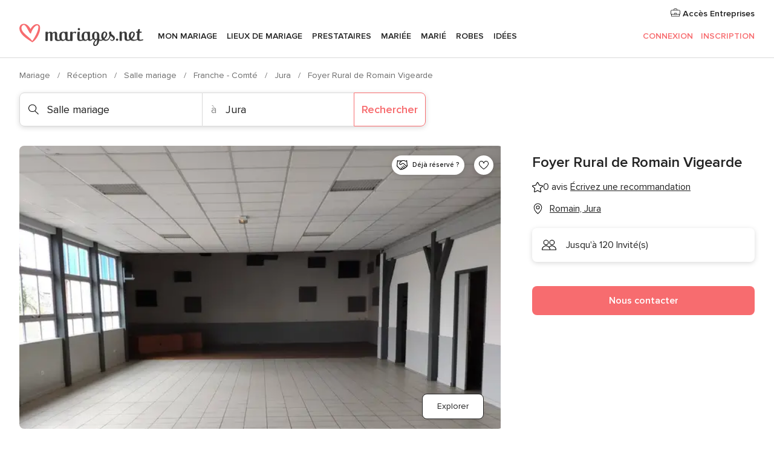

--- FILE ---
content_type: text/html; charset=UTF-8
request_url: https://www.mariages.net/salle-mariage/foyer-rural-de-romain-vigearde--e182031
body_size: 57542
content:
<!DOCTYPE html>
<html lang="fr-FR" prefix="og: http://ogp.me/ns#">
<head>
<meta http-equiv="Content-Type" content="text/html; charset=utf-8"><script type="text/javascript">(window.NREUM||(NREUM={})).init={privacy:{cookies_enabled:true},ajax:{deny_list:["bam.nr-data.net"]},feature_flags:["soft_nav"],distributed_tracing:{enabled:true}};(window.NREUM||(NREUM={})).loader_config={agentID:"1103461545",accountID:"1041",trustKey:"1041",xpid:"VQYDUEVQCAQEVFhSBwU=",licenseKey:"2f0b164c6c",applicationID:"307409004",browserID:"1103461545"};;/*! For license information please see nr-loader-spa-1.305.0.min.js.LICENSE.txt */
(()=>{var e,t,r={384:(e,t,r)=>{"use strict";r.d(t,{NT:()=>s,US:()=>u,Zm:()=>a,bQ:()=>d,dV:()=>c,pV:()=>l});var n=r(6154),i=r(1863),o=r(1910);const s={beacon:"bam.nr-data.net",errorBeacon:"bam.nr-data.net"};function a(){return n.gm.NREUM||(n.gm.NREUM={}),void 0===n.gm.newrelic&&(n.gm.newrelic=n.gm.NREUM),n.gm.NREUM}function c(){let e=a();return e.o||(e.o={ST:n.gm.setTimeout,SI:n.gm.setImmediate||n.gm.setInterval,CT:n.gm.clearTimeout,XHR:n.gm.XMLHttpRequest,REQ:n.gm.Request,EV:n.gm.Event,PR:n.gm.Promise,MO:n.gm.MutationObserver,FETCH:n.gm.fetch,WS:n.gm.WebSocket},(0,o.i)(...Object.values(e.o))),e}function d(e,t){let r=a();r.initializedAgents??={},t.initializedAt={ms:(0,i.t)(),date:new Date},r.initializedAgents[e]=t}function u(e,t){a()[e]=t}function l(){return function(){let e=a();const t=e.info||{};e.info={beacon:s.beacon,errorBeacon:s.errorBeacon,...t}}(),function(){let e=a();const t=e.init||{};e.init={...t}}(),c(),function(){let e=a();const t=e.loader_config||{};e.loader_config={...t}}(),a()}},782:(e,t,r)=>{"use strict";r.d(t,{T:()=>n});const n=r(860).K7.pageViewTiming},860:(e,t,r)=>{"use strict";r.d(t,{$J:()=>u,K7:()=>c,P3:()=>d,XX:()=>i,Yy:()=>a,df:()=>o,qY:()=>n,v4:()=>s});const n="events",i="jserrors",o="browser/blobs",s="rum",a="browser/logs",c={ajax:"ajax",genericEvents:"generic_events",jserrors:i,logging:"logging",metrics:"metrics",pageAction:"page_action",pageViewEvent:"page_view_event",pageViewTiming:"page_view_timing",sessionReplay:"session_replay",sessionTrace:"session_trace",softNav:"soft_navigations",spa:"spa"},d={[c.pageViewEvent]:1,[c.pageViewTiming]:2,[c.metrics]:3,[c.jserrors]:4,[c.spa]:5,[c.ajax]:6,[c.sessionTrace]:7,[c.softNav]:8,[c.sessionReplay]:9,[c.logging]:10,[c.genericEvents]:11},u={[c.pageViewEvent]:s,[c.pageViewTiming]:n,[c.ajax]:n,[c.spa]:n,[c.softNav]:n,[c.metrics]:i,[c.jserrors]:i,[c.sessionTrace]:o,[c.sessionReplay]:o,[c.logging]:a,[c.genericEvents]:"ins"}},944:(e,t,r)=>{"use strict";r.d(t,{R:()=>i});var n=r(3241);function i(e,t){"function"==typeof console.debug&&(console.debug("New Relic Warning: https://github.com/newrelic/newrelic-browser-agent/blob/main/docs/warning-codes.md#".concat(e),t),(0,n.W)({agentIdentifier:null,drained:null,type:"data",name:"warn",feature:"warn",data:{code:e,secondary:t}}))}},993:(e,t,r)=>{"use strict";r.d(t,{A$:()=>o,ET:()=>s,TZ:()=>a,p_:()=>i});var n=r(860);const i={ERROR:"ERROR",WARN:"WARN",INFO:"INFO",DEBUG:"DEBUG",TRACE:"TRACE"},o={OFF:0,ERROR:1,WARN:2,INFO:3,DEBUG:4,TRACE:5},s="log",a=n.K7.logging},1687:(e,t,r)=>{"use strict";r.d(t,{Ak:()=>d,Ze:()=>f,x3:()=>u});var n=r(3241),i=r(7836),o=r(3606),s=r(860),a=r(2646);const c={};function d(e,t){const r={staged:!1,priority:s.P3[t]||0};l(e),c[e].get(t)||c[e].set(t,r)}function u(e,t){e&&c[e]&&(c[e].get(t)&&c[e].delete(t),p(e,t,!1),c[e].size&&h(e))}function l(e){if(!e)throw new Error("agentIdentifier required");c[e]||(c[e]=new Map)}function f(e="",t="feature",r=!1){if(l(e),!e||!c[e].get(t)||r)return p(e,t);c[e].get(t).staged=!0,h(e)}function h(e){const t=Array.from(c[e]);t.every(([e,t])=>t.staged)&&(t.sort((e,t)=>e[1].priority-t[1].priority),t.forEach(([t])=>{c[e].delete(t),p(e,t)}))}function p(e,t,r=!0){const s=e?i.ee.get(e):i.ee,c=o.i.handlers;if(!s.aborted&&s.backlog&&c){if((0,n.W)({agentIdentifier:e,type:"lifecycle",name:"drain",feature:t}),r){const e=s.backlog[t],r=c[t];if(r){for(let t=0;e&&t<e.length;++t)g(e[t],r);Object.entries(r).forEach(([e,t])=>{Object.values(t||{}).forEach(t=>{t[0]?.on&&t[0]?.context()instanceof a.y&&t[0].on(e,t[1])})})}}s.isolatedBacklog||delete c[t],s.backlog[t]=null,s.emit("drain-"+t,[])}}function g(e,t){var r=e[1];Object.values(t[r]||{}).forEach(t=>{var r=e[0];if(t[0]===r){var n=t[1],i=e[3],o=e[2];n.apply(i,o)}})}},1741:(e,t,r)=>{"use strict";r.d(t,{W:()=>o});var n=r(944),i=r(4261);class o{#e(e,...t){if(this[e]!==o.prototype[e])return this[e](...t);(0,n.R)(35,e)}addPageAction(e,t){return this.#e(i.hG,e,t)}register(e){return this.#e(i.eY,e)}recordCustomEvent(e,t){return this.#e(i.fF,e,t)}setPageViewName(e,t){return this.#e(i.Fw,e,t)}setCustomAttribute(e,t,r){return this.#e(i.cD,e,t,r)}noticeError(e,t){return this.#e(i.o5,e,t)}setUserId(e){return this.#e(i.Dl,e)}setApplicationVersion(e){return this.#e(i.nb,e)}setErrorHandler(e){return this.#e(i.bt,e)}addRelease(e,t){return this.#e(i.k6,e,t)}log(e,t){return this.#e(i.$9,e,t)}start(){return this.#e(i.d3)}finished(e){return this.#e(i.BL,e)}recordReplay(){return this.#e(i.CH)}pauseReplay(){return this.#e(i.Tb)}addToTrace(e){return this.#e(i.U2,e)}setCurrentRouteName(e){return this.#e(i.PA,e)}interaction(e){return this.#e(i.dT,e)}wrapLogger(e,t,r){return this.#e(i.Wb,e,t,r)}measure(e,t){return this.#e(i.V1,e,t)}consent(e){return this.#e(i.Pv,e)}}},1863:(e,t,r)=>{"use strict";function n(){return Math.floor(performance.now())}r.d(t,{t:()=>n})},1910:(e,t,r)=>{"use strict";r.d(t,{i:()=>o});var n=r(944);const i=new Map;function o(...e){return e.every(e=>{if(i.has(e))return i.get(e);const t="function"==typeof e?e.toString():"",r=t.includes("[native code]"),o=t.includes("nrWrapper");return r||o||(0,n.R)(64,e?.name||t),i.set(e,r),r})}},2555:(e,t,r)=>{"use strict";r.d(t,{D:()=>a,f:()=>s});var n=r(384),i=r(8122);const o={beacon:n.NT.beacon,errorBeacon:n.NT.errorBeacon,licenseKey:void 0,applicationID:void 0,sa:void 0,queueTime:void 0,applicationTime:void 0,ttGuid:void 0,user:void 0,account:void 0,product:void 0,extra:void 0,jsAttributes:{},userAttributes:void 0,atts:void 0,transactionName:void 0,tNamePlain:void 0};function s(e){try{return!!e.licenseKey&&!!e.errorBeacon&&!!e.applicationID}catch(e){return!1}}const a=e=>(0,i.a)(e,o)},2614:(e,t,r)=>{"use strict";r.d(t,{BB:()=>s,H3:()=>n,g:()=>d,iL:()=>c,tS:()=>a,uh:()=>i,wk:()=>o});const n="NRBA",i="SESSION",o=144e5,s=18e5,a={STARTED:"session-started",PAUSE:"session-pause",RESET:"session-reset",RESUME:"session-resume",UPDATE:"session-update"},c={SAME_TAB:"same-tab",CROSS_TAB:"cross-tab"},d={OFF:0,FULL:1,ERROR:2}},2646:(e,t,r)=>{"use strict";r.d(t,{y:()=>n});class n{constructor(e){this.contextId=e}}},2843:(e,t,r)=>{"use strict";r.d(t,{G:()=>o,u:()=>i});var n=r(3878);function i(e,t=!1,r,i){(0,n.DD)("visibilitychange",function(){if(t)return void("hidden"===document.visibilityState&&e());e(document.visibilityState)},r,i)}function o(e,t,r){(0,n.sp)("pagehide",e,t,r)}},3241:(e,t,r)=>{"use strict";r.d(t,{W:()=>o});var n=r(6154);const i="newrelic";function o(e={}){try{n.gm.dispatchEvent(new CustomEvent(i,{detail:e}))}catch(e){}}},3304:(e,t,r)=>{"use strict";r.d(t,{A:()=>o});var n=r(7836);const i=()=>{const e=new WeakSet;return(t,r)=>{if("object"==typeof r&&null!==r){if(e.has(r))return;e.add(r)}return r}};function o(e){try{return JSON.stringify(e,i())??""}catch(e){try{n.ee.emit("internal-error",[e])}catch(e){}return""}}},3333:(e,t,r)=>{"use strict";r.d(t,{$v:()=>u,TZ:()=>n,Xh:()=>c,Zp:()=>i,kd:()=>d,mq:()=>a,nf:()=>s,qN:()=>o});const n=r(860).K7.genericEvents,i=["auxclick","click","copy","keydown","paste","scrollend"],o=["focus","blur"],s=4,a=1e3,c=2e3,d=["PageAction","UserAction","BrowserPerformance"],u={RESOURCES:"experimental.resources",REGISTER:"register"}},3434:(e,t,r)=>{"use strict";r.d(t,{Jt:()=>o,YM:()=>d});var n=r(7836),i=r(5607);const o="nr@original:".concat(i.W),s=50;var a=Object.prototype.hasOwnProperty,c=!1;function d(e,t){return e||(e=n.ee),r.inPlace=function(e,t,n,i,o){n||(n="");const s="-"===n.charAt(0);for(let a=0;a<t.length;a++){const c=t[a],d=e[c];l(d)||(e[c]=r(d,s?c+n:n,i,c,o))}},r.flag=o,r;function r(t,r,n,c,d){return l(t)?t:(r||(r=""),nrWrapper[o]=t,function(e,t,r){if(Object.defineProperty&&Object.keys)try{return Object.keys(e).forEach(function(r){Object.defineProperty(t,r,{get:function(){return e[r]},set:function(t){return e[r]=t,t}})}),t}catch(e){u([e],r)}for(var n in e)a.call(e,n)&&(t[n]=e[n])}(t,nrWrapper,e),nrWrapper);function nrWrapper(){var o,a,l,f;let h;try{a=this,o=[...arguments],l="function"==typeof n?n(o,a):n||{}}catch(t){u([t,"",[o,a,c],l],e)}i(r+"start",[o,a,c],l,d);const p=performance.now();let g;try{return f=t.apply(a,o),g=performance.now(),f}catch(e){throw g=performance.now(),i(r+"err",[o,a,e],l,d),h=e,h}finally{const e=g-p,t={start:p,end:g,duration:e,isLongTask:e>=s,methodName:c,thrownError:h};t.isLongTask&&i("long-task",[t,a],l,d),i(r+"end",[o,a,f],l,d)}}}function i(r,n,i,o){if(!c||t){var s=c;c=!0;try{e.emit(r,n,i,t,o)}catch(t){u([t,r,n,i],e)}c=s}}}function u(e,t){t||(t=n.ee);try{t.emit("internal-error",e)}catch(e){}}function l(e){return!(e&&"function"==typeof e&&e.apply&&!e[o])}},3606:(e,t,r)=>{"use strict";r.d(t,{i:()=>o});var n=r(9908);o.on=s;var i=o.handlers={};function o(e,t,r,o){s(o||n.d,i,e,t,r)}function s(e,t,r,i,o){o||(o="feature"),e||(e=n.d);var s=t[o]=t[o]||{};(s[r]=s[r]||[]).push([e,i])}},3738:(e,t,r)=>{"use strict";r.d(t,{He:()=>i,Kp:()=>a,Lc:()=>d,Rz:()=>u,TZ:()=>n,bD:()=>o,d3:()=>s,jx:()=>l,sl:()=>f,uP:()=>c});const n=r(860).K7.sessionTrace,i="bstResource",o="resource",s="-start",a="-end",c="fn"+s,d="fn"+a,u="pushState",l=1e3,f=3e4},3785:(e,t,r)=>{"use strict";r.d(t,{R:()=>c,b:()=>d});var n=r(9908),i=r(1863),o=r(860),s=r(3969),a=r(993);function c(e,t,r={},c=a.p_.INFO,d,u=(0,i.t)()){(0,n.p)(s.xV,["API/logging/".concat(c.toLowerCase(),"/called")],void 0,o.K7.metrics,e),(0,n.p)(a.ET,[u,t,r,c,d],void 0,o.K7.logging,e)}function d(e){return"string"==typeof e&&Object.values(a.p_).some(t=>t===e.toUpperCase().trim())}},3878:(e,t,r)=>{"use strict";function n(e,t){return{capture:e,passive:!1,signal:t}}function i(e,t,r=!1,i){window.addEventListener(e,t,n(r,i))}function o(e,t,r=!1,i){document.addEventListener(e,t,n(r,i))}r.d(t,{DD:()=>o,jT:()=>n,sp:()=>i})},3962:(e,t,r)=>{"use strict";r.d(t,{AM:()=>s,O2:()=>l,OV:()=>o,Qu:()=>f,TZ:()=>c,ih:()=>h,pP:()=>a,t1:()=>u,tC:()=>i,wD:()=>d});var n=r(860);const i=["click","keydown","submit"],o="popstate",s="api",a="initialPageLoad",c=n.K7.softNav,d=5e3,u=500,l={INITIAL_PAGE_LOAD:"",ROUTE_CHANGE:1,UNSPECIFIED:2},f={INTERACTION:1,AJAX:2,CUSTOM_END:3,CUSTOM_TRACER:4},h={IP:"in progress",PF:"pending finish",FIN:"finished",CAN:"cancelled"}},3969:(e,t,r)=>{"use strict";r.d(t,{TZ:()=>n,XG:()=>a,rs:()=>i,xV:()=>s,z_:()=>o});const n=r(860).K7.metrics,i="sm",o="cm",s="storeSupportabilityMetrics",a="storeEventMetrics"},4234:(e,t,r)=>{"use strict";r.d(t,{W:()=>o});var n=r(7836),i=r(1687);class o{constructor(e,t){this.agentIdentifier=e,this.ee=n.ee.get(e),this.featureName=t,this.blocked=!1}deregisterDrain(){(0,i.x3)(this.agentIdentifier,this.featureName)}}},4261:(e,t,r)=>{"use strict";r.d(t,{$9:()=>u,BL:()=>c,CH:()=>p,Dl:()=>x,Fw:()=>w,PA:()=>v,Pl:()=>n,Pv:()=>A,Tb:()=>f,U2:()=>s,V1:()=>E,Wb:()=>T,bt:()=>y,cD:()=>b,d3:()=>R,dT:()=>d,eY:()=>g,fF:()=>h,hG:()=>o,hw:()=>i,k6:()=>a,nb:()=>m,o5:()=>l});const n="api-",i=n+"ixn-",o="addPageAction",s="addToTrace",a="addRelease",c="finished",d="interaction",u="log",l="noticeError",f="pauseReplay",h="recordCustomEvent",p="recordReplay",g="register",m="setApplicationVersion",v="setCurrentRouteName",b="setCustomAttribute",y="setErrorHandler",w="setPageViewName",x="setUserId",R="start",T="wrapLogger",E="measure",A="consent"},4387:(e,t,r)=>{"use strict";function n(e={}){return!(!e.id||!e.name)}function i(e){return"string"==typeof e&&e.trim().length<501||"number"==typeof e}function o(e,t){if(2!==t?.harvestEndpointVersion)return{};const r=t.agentRef.runtime.appMetadata.agents[0].entityGuid;return n(e)?{"source.id":e.id,"source.name":e.name,"source.type":e.type,"parent.id":e.parent?.id||r}:{"entity.guid":r,appId:t.agentRef.info.applicationID}}r.d(t,{Ux:()=>o,c7:()=>n,yo:()=>i})},5205:(e,t,r)=>{"use strict";r.d(t,{j:()=>_});var n=r(384),i=r(1741);var o=r(2555),s=r(3333);const a=e=>{if(!e||"string"!=typeof e)return!1;try{document.createDocumentFragment().querySelector(e)}catch{return!1}return!0};var c=r(2614),d=r(944),u=r(8122);const l="[data-nr-mask]",f=e=>(0,u.a)(e,(()=>{const e={feature_flags:[],experimental:{allow_registered_children:!1,resources:!1},mask_selector:"*",block_selector:"[data-nr-block]",mask_input_options:{color:!1,date:!1,"datetime-local":!1,email:!1,month:!1,number:!1,range:!1,search:!1,tel:!1,text:!1,time:!1,url:!1,week:!1,textarea:!1,select:!1,password:!0}};return{ajax:{deny_list:void 0,block_internal:!0,enabled:!0,autoStart:!0},api:{get allow_registered_children(){return e.feature_flags.includes(s.$v.REGISTER)||e.experimental.allow_registered_children},set allow_registered_children(t){e.experimental.allow_registered_children=t},duplicate_registered_data:!1},browser_consent_mode:{enabled:!1},distributed_tracing:{enabled:void 0,exclude_newrelic_header:void 0,cors_use_newrelic_header:void 0,cors_use_tracecontext_headers:void 0,allowed_origins:void 0},get feature_flags(){return e.feature_flags},set feature_flags(t){e.feature_flags=t},generic_events:{enabled:!0,autoStart:!0},harvest:{interval:30},jserrors:{enabled:!0,autoStart:!0},logging:{enabled:!0,autoStart:!0},metrics:{enabled:!0,autoStart:!0},obfuscate:void 0,page_action:{enabled:!0},page_view_event:{enabled:!0,autoStart:!0},page_view_timing:{enabled:!0,autoStart:!0},performance:{capture_marks:!1,capture_measures:!1,capture_detail:!0,resources:{get enabled(){return e.feature_flags.includes(s.$v.RESOURCES)||e.experimental.resources},set enabled(t){e.experimental.resources=t},asset_types:[],first_party_domains:[],ignore_newrelic:!0}},privacy:{cookies_enabled:!0},proxy:{assets:void 0,beacon:void 0},session:{expiresMs:c.wk,inactiveMs:c.BB},session_replay:{autoStart:!0,enabled:!1,preload:!1,sampling_rate:10,error_sampling_rate:100,collect_fonts:!1,inline_images:!1,fix_stylesheets:!0,mask_all_inputs:!0,get mask_text_selector(){return e.mask_selector},set mask_text_selector(t){a(t)?e.mask_selector="".concat(t,",").concat(l):""===t||null===t?e.mask_selector=l:(0,d.R)(5,t)},get block_class(){return"nr-block"},get ignore_class(){return"nr-ignore"},get mask_text_class(){return"nr-mask"},get block_selector(){return e.block_selector},set block_selector(t){a(t)?e.block_selector+=",".concat(t):""!==t&&(0,d.R)(6,t)},get mask_input_options(){return e.mask_input_options},set mask_input_options(t){t&&"object"==typeof t?e.mask_input_options={...t,password:!0}:(0,d.R)(7,t)}},session_trace:{enabled:!0,autoStart:!0},soft_navigations:{enabled:!0,autoStart:!0},spa:{enabled:!0,autoStart:!0},ssl:void 0,user_actions:{enabled:!0,elementAttributes:["id","className","tagName","type"]}}})());var h=r(6154),p=r(9324);let g=0;const m={buildEnv:p.F3,distMethod:p.Xs,version:p.xv,originTime:h.WN},v={consented:!1},b={appMetadata:{},get consented(){return this.session?.state?.consent||v.consented},set consented(e){v.consented=e},customTransaction:void 0,denyList:void 0,disabled:!1,harvester:void 0,isolatedBacklog:!1,isRecording:!1,loaderType:void 0,maxBytes:3e4,obfuscator:void 0,onerror:void 0,ptid:void 0,releaseIds:{},session:void 0,timeKeeper:void 0,registeredEntities:[],jsAttributesMetadata:{bytes:0},get harvestCount(){return++g}},y=e=>{const t=(0,u.a)(e,b),r=Object.keys(m).reduce((e,t)=>(e[t]={value:m[t],writable:!1,configurable:!0,enumerable:!0},e),{});return Object.defineProperties(t,r)};var w=r(5701);const x=e=>{const t=e.startsWith("http");e+="/",r.p=t?e:"https://"+e};var R=r(7836),T=r(3241);const E={accountID:void 0,trustKey:void 0,agentID:void 0,licenseKey:void 0,applicationID:void 0,xpid:void 0},A=e=>(0,u.a)(e,E),S=new Set;function _(e,t={},r,s){let{init:a,info:c,loader_config:d,runtime:u={},exposed:l=!0}=t;if(!c){const e=(0,n.pV)();a=e.init,c=e.info,d=e.loader_config}e.init=f(a||{}),e.loader_config=A(d||{}),c.jsAttributes??={},h.bv&&(c.jsAttributes.isWorker=!0),e.info=(0,o.D)(c);const p=e.init,g=[c.beacon,c.errorBeacon];S.has(e.agentIdentifier)||(p.proxy.assets&&(x(p.proxy.assets),g.push(p.proxy.assets)),p.proxy.beacon&&g.push(p.proxy.beacon),e.beacons=[...g],function(e){const t=(0,n.pV)();Object.getOwnPropertyNames(i.W.prototype).forEach(r=>{const n=i.W.prototype[r];if("function"!=typeof n||"constructor"===n)return;let o=t[r];e[r]&&!1!==e.exposed&&"micro-agent"!==e.runtime?.loaderType&&(t[r]=(...t)=>{const n=e[r](...t);return o?o(...t):n})})}(e),(0,n.US)("activatedFeatures",w.B),e.runSoftNavOverSpa&&=!0===p.soft_navigations.enabled&&p.feature_flags.includes("soft_nav")),u.denyList=[...p.ajax.deny_list||[],...p.ajax.block_internal?g:[]],u.ptid=e.agentIdentifier,u.loaderType=r,e.runtime=y(u),S.has(e.agentIdentifier)||(e.ee=R.ee.get(e.agentIdentifier),e.exposed=l,(0,T.W)({agentIdentifier:e.agentIdentifier,drained:!!w.B?.[e.agentIdentifier],type:"lifecycle",name:"initialize",feature:void 0,data:e.config})),S.add(e.agentIdentifier)}},5270:(e,t,r)=>{"use strict";r.d(t,{Aw:()=>s,SR:()=>o,rF:()=>a});var n=r(384),i=r(7767);function o(e){return!!(0,n.dV)().o.MO&&(0,i.V)(e)&&!0===e?.session_trace.enabled}function s(e){return!0===e?.session_replay.preload&&o(e)}function a(e,t){try{if("string"==typeof t?.type){if("password"===t.type.toLowerCase())return"*".repeat(e?.length||0);if(void 0!==t?.dataset?.nrUnmask||t?.classList?.contains("nr-unmask"))return e}}catch(e){}return"string"==typeof e?e.replace(/[\S]/g,"*"):"*".repeat(e?.length||0)}},5289:(e,t,r)=>{"use strict";r.d(t,{GG:()=>s,Qr:()=>c,sB:()=>a});var n=r(3878),i=r(6389);function o(){return"undefined"==typeof document||"complete"===document.readyState}function s(e,t){if(o())return e();const r=(0,i.J)(e),s=setInterval(()=>{o()&&(clearInterval(s),r())},500);(0,n.sp)("load",r,t)}function a(e){if(o())return e();(0,n.DD)("DOMContentLoaded",e)}function c(e){if(o())return e();(0,n.sp)("popstate",e)}},5607:(e,t,r)=>{"use strict";r.d(t,{W:()=>n});const n=(0,r(9566).bz)()},5701:(e,t,r)=>{"use strict";r.d(t,{B:()=>o,t:()=>s});var n=r(3241);const i=new Set,o={};function s(e,t){const r=t.agentIdentifier;o[r]??={},e&&"object"==typeof e&&(i.has(r)||(t.ee.emit("rumresp",[e]),o[r]=e,i.add(r),(0,n.W)({agentIdentifier:r,loaded:!0,drained:!0,type:"lifecycle",name:"load",feature:void 0,data:e})))}},6154:(e,t,r)=>{"use strict";r.d(t,{A4:()=>a,OF:()=>u,RI:()=>i,WN:()=>h,bv:()=>o,eN:()=>p,gm:()=>s,lR:()=>f,m:()=>d,mw:()=>c,sb:()=>l});var n=r(1863);const i="undefined"!=typeof window&&!!window.document,o="undefined"!=typeof WorkerGlobalScope&&("undefined"!=typeof self&&self instanceof WorkerGlobalScope&&self.navigator instanceof WorkerNavigator||"undefined"!=typeof globalThis&&globalThis instanceof WorkerGlobalScope&&globalThis.navigator instanceof WorkerNavigator),s=i?window:"undefined"!=typeof WorkerGlobalScope&&("undefined"!=typeof self&&self instanceof WorkerGlobalScope&&self||"undefined"!=typeof globalThis&&globalThis instanceof WorkerGlobalScope&&globalThis),a="complete"===s?.document?.readyState,c=Boolean("hidden"===s?.document?.visibilityState),d=""+s?.location,u=/iPad|iPhone|iPod/.test(s.navigator?.userAgent),l=u&&"undefined"==typeof SharedWorker,f=(()=>{const e=s.navigator?.userAgent?.match(/Firefox[/\s](\d+\.\d+)/);return Array.isArray(e)&&e.length>=2?+e[1]:0})(),h=Date.now()-(0,n.t)(),p=()=>"undefined"!=typeof PerformanceNavigationTiming&&s?.performance?.getEntriesByType("navigation")?.length>0},6344:(e,t,r)=>{"use strict";r.d(t,{BB:()=>u,Qb:()=>l,TZ:()=>i,Ug:()=>s,Vh:()=>o,_s:()=>a,bc:()=>d,yP:()=>c});var n=r(2614);const i=r(860).K7.sessionReplay,o="errorDuringReplay",s=.12,a={DomContentLoaded:0,Load:1,FullSnapshot:2,IncrementalSnapshot:3,Meta:4,Custom:5},c={[n.g.ERROR]:15e3,[n.g.FULL]:3e5,[n.g.OFF]:0},d={RESET:{message:"Session was reset",sm:"Reset"},IMPORT:{message:"Recorder failed to import",sm:"Import"},TOO_MANY:{message:"429: Too Many Requests",sm:"Too-Many"},TOO_BIG:{message:"Payload was too large",sm:"Too-Big"},CROSS_TAB:{message:"Session Entity was set to OFF on another tab",sm:"Cross-Tab"},ENTITLEMENTS:{message:"Session Replay is not allowed and will not be started",sm:"Entitlement"}},u=5e3,l={API:"api",RESUME:"resume",SWITCH_TO_FULL:"switchToFull",INITIALIZE:"initialize",PRELOAD:"preload"}},6389:(e,t,r)=>{"use strict";function n(e,t=500,r={}){const n=r?.leading||!1;let i;return(...r)=>{n&&void 0===i&&(e.apply(this,r),i=setTimeout(()=>{i=clearTimeout(i)},t)),n||(clearTimeout(i),i=setTimeout(()=>{e.apply(this,r)},t))}}function i(e){let t=!1;return(...r)=>{t||(t=!0,e.apply(this,r))}}r.d(t,{J:()=>i,s:()=>n})},6630:(e,t,r)=>{"use strict";r.d(t,{T:()=>n});const n=r(860).K7.pageViewEvent},6774:(e,t,r)=>{"use strict";r.d(t,{T:()=>n});const n=r(860).K7.jserrors},7295:(e,t,r)=>{"use strict";r.d(t,{Xv:()=>s,gX:()=>i,iW:()=>o});var n=[];function i(e){if(!e||o(e))return!1;if(0===n.length)return!0;for(var t=0;t<n.length;t++){var r=n[t];if("*"===r.hostname)return!1;if(a(r.hostname,e.hostname)&&c(r.pathname,e.pathname))return!1}return!0}function o(e){return void 0===e.hostname}function s(e){if(n=[],e&&e.length)for(var t=0;t<e.length;t++){let r=e[t];if(!r)continue;0===r.indexOf("http://")?r=r.substring(7):0===r.indexOf("https://")&&(r=r.substring(8));const i=r.indexOf("/");let o,s;i>0?(o=r.substring(0,i),s=r.substring(i)):(o=r,s="");let[a]=o.split(":");n.push({hostname:a,pathname:s})}}function a(e,t){return!(e.length>t.length)&&t.indexOf(e)===t.length-e.length}function c(e,t){return 0===e.indexOf("/")&&(e=e.substring(1)),0===t.indexOf("/")&&(t=t.substring(1)),""===e||e===t}},7378:(e,t,r)=>{"use strict";r.d(t,{$p:()=>R,BR:()=>b,Kp:()=>x,L3:()=>y,Lc:()=>c,NC:()=>o,SG:()=>u,TZ:()=>i,U6:()=>p,UT:()=>m,d3:()=>w,dT:()=>f,e5:()=>E,gx:()=>v,l9:()=>l,oW:()=>h,op:()=>g,rw:()=>d,tH:()=>A,uP:()=>a,wW:()=>T,xq:()=>s});var n=r(384);const i=r(860).K7.spa,o=["click","submit","keypress","keydown","keyup","change"],s=999,a="fn-start",c="fn-end",d="cb-start",u="api-ixn-",l="remaining",f="interaction",h="spaNode",p="jsonpNode",g="fetch-start",m="fetch-done",v="fetch-body-",b="jsonp-end",y=(0,n.dV)().o.ST,w="-start",x="-end",R="-body",T="cb"+x,E="jsTime",A="fetch"},7485:(e,t,r)=>{"use strict";r.d(t,{D:()=>i});var n=r(6154);function i(e){if(0===(e||"").indexOf("data:"))return{protocol:"data"};try{const t=new URL(e,location.href),r={port:t.port,hostname:t.hostname,pathname:t.pathname,search:t.search,protocol:t.protocol.slice(0,t.protocol.indexOf(":")),sameOrigin:t.protocol===n.gm?.location?.protocol&&t.host===n.gm?.location?.host};return r.port&&""!==r.port||("http:"===t.protocol&&(r.port="80"),"https:"===t.protocol&&(r.port="443")),r.pathname&&""!==r.pathname?r.pathname.startsWith("/")||(r.pathname="/".concat(r.pathname)):r.pathname="/",r}catch(e){return{}}}},7699:(e,t,r)=>{"use strict";r.d(t,{It:()=>o,KC:()=>a,No:()=>i,qh:()=>s});var n=r(860);const i=16e3,o=1e6,s="SESSION_ERROR",a={[n.K7.logging]:!0,[n.K7.genericEvents]:!1,[n.K7.jserrors]:!1,[n.K7.ajax]:!1}},7767:(e,t,r)=>{"use strict";r.d(t,{V:()=>i});var n=r(6154);const i=e=>n.RI&&!0===e?.privacy.cookies_enabled},7836:(e,t,r)=>{"use strict";r.d(t,{P:()=>a,ee:()=>c});var n=r(384),i=r(8990),o=r(2646),s=r(5607);const a="nr@context:".concat(s.W),c=function e(t,r){var n={},s={},u={},l=!1;try{l=16===r.length&&d.initializedAgents?.[r]?.runtime.isolatedBacklog}catch(e){}var f={on:p,addEventListener:p,removeEventListener:function(e,t){var r=n[e];if(!r)return;for(var i=0;i<r.length;i++)r[i]===t&&r.splice(i,1)},emit:function(e,r,n,i,o){!1!==o&&(o=!0);if(c.aborted&&!i)return;t&&o&&t.emit(e,r,n);var a=h(n);g(e).forEach(e=>{e.apply(a,r)});var d=v()[s[e]];d&&d.push([f,e,r,a]);return a},get:m,listeners:g,context:h,buffer:function(e,t){const r=v();if(t=t||"feature",f.aborted)return;Object.entries(e||{}).forEach(([e,n])=>{s[n]=t,t in r||(r[t]=[])})},abort:function(){f._aborted=!0,Object.keys(f.backlog).forEach(e=>{delete f.backlog[e]})},isBuffering:function(e){return!!v()[s[e]]},debugId:r,backlog:l?{}:t&&"object"==typeof t.backlog?t.backlog:{},isolatedBacklog:l};return Object.defineProperty(f,"aborted",{get:()=>{let e=f._aborted||!1;return e||(t&&(e=t.aborted),e)}}),f;function h(e){return e&&e instanceof o.y?e:e?(0,i.I)(e,a,()=>new o.y(a)):new o.y(a)}function p(e,t){n[e]=g(e).concat(t)}function g(e){return n[e]||[]}function m(t){return u[t]=u[t]||e(f,t)}function v(){return f.backlog}}(void 0,"globalEE"),d=(0,n.Zm)();d.ee||(d.ee=c)},8122:(e,t,r)=>{"use strict";r.d(t,{a:()=>i});var n=r(944);function i(e,t){try{if(!e||"object"!=typeof e)return(0,n.R)(3);if(!t||"object"!=typeof t)return(0,n.R)(4);const r=Object.create(Object.getPrototypeOf(t),Object.getOwnPropertyDescriptors(t)),o=0===Object.keys(r).length?e:r;for(let s in o)if(void 0!==e[s])try{if(null===e[s]){r[s]=null;continue}Array.isArray(e[s])&&Array.isArray(t[s])?r[s]=Array.from(new Set([...e[s],...t[s]])):"object"==typeof e[s]&&"object"==typeof t[s]?r[s]=i(e[s],t[s]):r[s]=e[s]}catch(e){r[s]||(0,n.R)(1,e)}return r}catch(e){(0,n.R)(2,e)}}},8139:(e,t,r)=>{"use strict";r.d(t,{u:()=>f});var n=r(7836),i=r(3434),o=r(8990),s=r(6154);const a={},c=s.gm.XMLHttpRequest,d="addEventListener",u="removeEventListener",l="nr@wrapped:".concat(n.P);function f(e){var t=function(e){return(e||n.ee).get("events")}(e);if(a[t.debugId]++)return t;a[t.debugId]=1;var r=(0,i.YM)(t,!0);function f(e){r.inPlace(e,[d,u],"-",p)}function p(e,t){return e[1]}return"getPrototypeOf"in Object&&(s.RI&&h(document,f),c&&h(c.prototype,f),h(s.gm,f)),t.on(d+"-start",function(e,t){var n=e[1];if(null!==n&&("function"==typeof n||"object"==typeof n)&&"newrelic"!==e[0]){var i=(0,o.I)(n,l,function(){var e={object:function(){if("function"!=typeof n.handleEvent)return;return n.handleEvent.apply(n,arguments)},function:n}[typeof n];return e?r(e,"fn-",null,e.name||"anonymous"):n});this.wrapped=e[1]=i}}),t.on(u+"-start",function(e){e[1]=this.wrapped||e[1]}),t}function h(e,t,...r){let n=e;for(;"object"==typeof n&&!Object.prototype.hasOwnProperty.call(n,d);)n=Object.getPrototypeOf(n);n&&t(n,...r)}},8374:(e,t,r)=>{r.nc=(()=>{try{return document?.currentScript?.nonce}catch(e){}return""})()},8990:(e,t,r)=>{"use strict";r.d(t,{I:()=>i});var n=Object.prototype.hasOwnProperty;function i(e,t,r){if(n.call(e,t))return e[t];var i=r();if(Object.defineProperty&&Object.keys)try{return Object.defineProperty(e,t,{value:i,writable:!0,enumerable:!1}),i}catch(e){}return e[t]=i,i}},9300:(e,t,r)=>{"use strict";r.d(t,{T:()=>n});const n=r(860).K7.ajax},9324:(e,t,r)=>{"use strict";r.d(t,{AJ:()=>s,F3:()=>i,Xs:()=>o,Yq:()=>a,xv:()=>n});const n="1.305.0",i="PROD",o="CDN",s="@newrelic/rrweb",a="1.0.1"},9566:(e,t,r)=>{"use strict";r.d(t,{LA:()=>a,ZF:()=>c,bz:()=>s,el:()=>d});var n=r(6154);const i="xxxxxxxx-xxxx-4xxx-yxxx-xxxxxxxxxxxx";function o(e,t){return e?15&e[t]:16*Math.random()|0}function s(){const e=n.gm?.crypto||n.gm?.msCrypto;let t,r=0;return e&&e.getRandomValues&&(t=e.getRandomValues(new Uint8Array(30))),i.split("").map(e=>"x"===e?o(t,r++).toString(16):"y"===e?(3&o()|8).toString(16):e).join("")}function a(e){const t=n.gm?.crypto||n.gm?.msCrypto;let r,i=0;t&&t.getRandomValues&&(r=t.getRandomValues(new Uint8Array(e)));const s=[];for(var a=0;a<e;a++)s.push(o(r,i++).toString(16));return s.join("")}function c(){return a(16)}function d(){return a(32)}},9908:(e,t,r)=>{"use strict";r.d(t,{d:()=>n,p:()=>i});var n=r(7836).ee.get("handle");function i(e,t,r,i,o){o?(o.buffer([e],i),o.emit(e,t,r)):(n.buffer([e],i),n.emit(e,t,r))}}},n={};function i(e){var t=n[e];if(void 0!==t)return t.exports;var o=n[e]={exports:{}};return r[e](o,o.exports,i),o.exports}i.m=r,i.d=(e,t)=>{for(var r in t)i.o(t,r)&&!i.o(e,r)&&Object.defineProperty(e,r,{enumerable:!0,get:t[r]})},i.f={},i.e=e=>Promise.all(Object.keys(i.f).reduce((t,r)=>(i.f[r](e,t),t),[])),i.u=e=>({212:"nr-spa-compressor",249:"nr-spa-recorder",478:"nr-spa"}[e]+"-1.305.0.min.js"),i.o=(e,t)=>Object.prototype.hasOwnProperty.call(e,t),e={},t="NRBA-1.305.0.PROD:",i.l=(r,n,o,s)=>{if(e[r])e[r].push(n);else{var a,c;if(void 0!==o)for(var d=document.getElementsByTagName("script"),u=0;u<d.length;u++){var l=d[u];if(l.getAttribute("src")==r||l.getAttribute("data-webpack")==t+o){a=l;break}}if(!a){c=!0;var f={478:"sha512-ThlgRmXNEfRleWOcB+rCg2BDhJEPTbSIevhrE8IsLDuMof3nL+qxiihoNdjZT5JNtI/4JlzSqBNZSthr7Y6ygA==",249:"sha512-JYoSmdH39Uy5+7v/V9QcH0TwfxIcuGfkLRkZyNpqzHTGe6HYLBcLnXqjgD0cL1mm1WoDp68dSb4IBw4AYptWMg==",212:"sha512-V28ikYA1K2MbjwepZ5YejkSD94BI6oApz0vZgLJBCNdsRiO5FmUQZ13g6LmHjh23nJcVW85Un5HkKn144Fak7A=="};(a=document.createElement("script")).charset="utf-8",i.nc&&a.setAttribute("nonce",i.nc),a.setAttribute("data-webpack",t+o),a.src=r,0!==a.src.indexOf(window.location.origin+"/")&&(a.crossOrigin="anonymous"),f[s]&&(a.integrity=f[s])}e[r]=[n];var h=(t,n)=>{a.onerror=a.onload=null,clearTimeout(p);var i=e[r];if(delete e[r],a.parentNode&&a.parentNode.removeChild(a),i&&i.forEach(e=>e(n)),t)return t(n)},p=setTimeout(h.bind(null,void 0,{type:"timeout",target:a}),12e4);a.onerror=h.bind(null,a.onerror),a.onload=h.bind(null,a.onload),c&&document.head.appendChild(a)}},i.r=e=>{"undefined"!=typeof Symbol&&Symbol.toStringTag&&Object.defineProperty(e,Symbol.toStringTag,{value:"Module"}),Object.defineProperty(e,"__esModule",{value:!0})},i.p="https://js-agent.newrelic.com/",(()=>{var e={38:0,788:0};i.f.j=(t,r)=>{var n=i.o(e,t)?e[t]:void 0;if(0!==n)if(n)r.push(n[2]);else{var o=new Promise((r,i)=>n=e[t]=[r,i]);r.push(n[2]=o);var s=i.p+i.u(t),a=new Error;i.l(s,r=>{if(i.o(e,t)&&(0!==(n=e[t])&&(e[t]=void 0),n)){var o=r&&("load"===r.type?"missing":r.type),s=r&&r.target&&r.target.src;a.message="Loading chunk "+t+" failed.\n("+o+": "+s+")",a.name="ChunkLoadError",a.type=o,a.request=s,n[1](a)}},"chunk-"+t,t)}};var t=(t,r)=>{var n,o,[s,a,c]=r,d=0;if(s.some(t=>0!==e[t])){for(n in a)i.o(a,n)&&(i.m[n]=a[n]);if(c)c(i)}for(t&&t(r);d<s.length;d++)o=s[d],i.o(e,o)&&e[o]&&e[o][0](),e[o]=0},r=self["webpackChunk:NRBA-1.305.0.PROD"]=self["webpackChunk:NRBA-1.305.0.PROD"]||[];r.forEach(t.bind(null,0)),r.push=t.bind(null,r.push.bind(r))})(),(()=>{"use strict";i(8374);var e=i(9566),t=i(1741);class r extends t.W{agentIdentifier=(0,e.LA)(16)}var n=i(860);const o=Object.values(n.K7);var s=i(5205);var a=i(9908),c=i(1863),d=i(4261),u=i(3241),l=i(944),f=i(5701),h=i(3969);function p(e,t,i,o){const s=o||i;!s||s[e]&&s[e]!==r.prototype[e]||(s[e]=function(){(0,a.p)(h.xV,["API/"+e+"/called"],void 0,n.K7.metrics,i.ee),(0,u.W)({agentIdentifier:i.agentIdentifier,drained:!!f.B?.[i.agentIdentifier],type:"data",name:"api",feature:d.Pl+e,data:{}});try{return t.apply(this,arguments)}catch(e){(0,l.R)(23,e)}})}function g(e,t,r,n,i){const o=e.info;null===r?delete o.jsAttributes[t]:o.jsAttributes[t]=r,(i||null===r)&&(0,a.p)(d.Pl+n,[(0,c.t)(),t,r],void 0,"session",e.ee)}var m=i(1687),v=i(4234),b=i(5289),y=i(6154),w=i(5270),x=i(7767),R=i(6389),T=i(7699);class E extends v.W{constructor(e,t){super(e.agentIdentifier,t),this.agentRef=e,this.abortHandler=void 0,this.featAggregate=void 0,this.loadedSuccessfully=void 0,this.onAggregateImported=new Promise(e=>{this.loadedSuccessfully=e}),this.deferred=Promise.resolve(),!1===e.init[this.featureName].autoStart?this.deferred=new Promise((t,r)=>{this.ee.on("manual-start-all",(0,R.J)(()=>{(0,m.Ak)(e.agentIdentifier,this.featureName),t()}))}):(0,m.Ak)(e.agentIdentifier,t)}importAggregator(e,t,r={}){if(this.featAggregate)return;const n=async()=>{let n;await this.deferred;try{if((0,x.V)(e.init)){const{setupAgentSession:t}=await i.e(478).then(i.bind(i,8766));n=t(e)}}catch(e){(0,l.R)(20,e),this.ee.emit("internal-error",[e]),(0,a.p)(T.qh,[e],void 0,this.featureName,this.ee)}try{if(!this.#t(this.featureName,n,e.init))return(0,m.Ze)(this.agentIdentifier,this.featureName),void this.loadedSuccessfully(!1);const{Aggregate:i}=await t();this.featAggregate=new i(e,r),e.runtime.harvester.initializedAggregates.push(this.featAggregate),this.loadedSuccessfully(!0)}catch(e){(0,l.R)(34,e),this.abortHandler?.(),(0,m.Ze)(this.agentIdentifier,this.featureName,!0),this.loadedSuccessfully(!1),this.ee&&this.ee.abort()}};y.RI?(0,b.GG)(()=>n(),!0):n()}#t(e,t,r){if(this.blocked)return!1;switch(e){case n.K7.sessionReplay:return(0,w.SR)(r)&&!!t;case n.K7.sessionTrace:return!!t;default:return!0}}}var A=i(6630),S=i(2614);class _ extends E{static featureName=A.T;constructor(e){var t;super(e,A.T),this.setupInspectionEvents(e.agentIdentifier),t=e,p(d.Fw,function(e,r){"string"==typeof e&&("/"!==e.charAt(0)&&(e="/"+e),t.runtime.customTransaction=(r||"http://custom.transaction")+e,(0,a.p)(d.Pl+d.Fw,[(0,c.t)()],void 0,void 0,t.ee))},t),this.importAggregator(e,()=>i.e(478).then(i.bind(i,2467)))}setupInspectionEvents(e){const t=(t,r)=>{t&&(0,u.W)({agentIdentifier:e,timeStamp:t.timeStamp,loaded:"complete"===t.target.readyState,type:"window",name:r,data:t.target.location+""})};(0,b.sB)(e=>{t(e,"DOMContentLoaded")}),(0,b.GG)(e=>{t(e,"load")}),(0,b.Qr)(e=>{t(e,"navigate")}),this.ee.on(S.tS.UPDATE,(t,r)=>{(0,u.W)({agentIdentifier:e,type:"lifecycle",name:"session",data:r})})}}var O=i(384);var N=i(2843),I=i(782);class P extends E{static featureName=I.T;constructor(e){super(e,I.T),y.RI&&((0,N.u)(()=>(0,a.p)("docHidden",[(0,c.t)()],void 0,I.T,this.ee),!0),(0,N.G)(()=>(0,a.p)("winPagehide",[(0,c.t)()],void 0,I.T,this.ee)),this.importAggregator(e,()=>i.e(478).then(i.bind(i,9917))))}}class j extends E{static featureName=h.TZ;constructor(e){super(e,h.TZ),y.RI&&document.addEventListener("securitypolicyviolation",e=>{(0,a.p)(h.xV,["Generic/CSPViolation/Detected"],void 0,this.featureName,this.ee)}),this.importAggregator(e,()=>i.e(478).then(i.bind(i,6555)))}}var k=i(6774),C=i(3878),D=i(3304);class L{constructor(e,t,r,n,i){this.name="UncaughtError",this.message="string"==typeof e?e:(0,D.A)(e),this.sourceURL=t,this.line=r,this.column=n,this.__newrelic=i}}function M(e){return K(e)?e:new L(void 0!==e?.message?e.message:e,e?.filename||e?.sourceURL,e?.lineno||e?.line,e?.colno||e?.col,e?.__newrelic,e?.cause)}function H(e){const t="Unhandled Promise Rejection: ";if(!e?.reason)return;if(K(e.reason)){try{e.reason.message.startsWith(t)||(e.reason.message=t+e.reason.message)}catch(e){}return M(e.reason)}const r=M(e.reason);return(r.message||"").startsWith(t)||(r.message=t+r.message),r}function B(e){if(e.error instanceof SyntaxError&&!/:\d+$/.test(e.error.stack?.trim())){const t=new L(e.message,e.filename,e.lineno,e.colno,e.error.__newrelic,e.cause);return t.name=SyntaxError.name,t}return K(e.error)?e.error:M(e)}function K(e){return e instanceof Error&&!!e.stack}function W(e,t,r,i,o=(0,c.t)()){"string"==typeof e&&(e=new Error(e)),(0,a.p)("err",[e,o,!1,t,r.runtime.isRecording,void 0,i],void 0,n.K7.jserrors,r.ee),(0,a.p)("uaErr",[],void 0,n.K7.genericEvents,r.ee)}var U=i(4387),F=i(993),V=i(3785);function G(e,{customAttributes:t={},level:r=F.p_.INFO}={},n,i,o=(0,c.t)()){(0,V.R)(n.ee,e,t,r,i,o)}function z(e,t,r,i,o=(0,c.t)()){(0,a.p)(d.Pl+d.hG,[o,e,t,i],void 0,n.K7.genericEvents,r.ee)}function Z(e,t,r,i,o=(0,c.t)()){const{start:s,end:u,customAttributes:f}=t||{},h={customAttributes:f||{}};if("object"!=typeof h.customAttributes||"string"!=typeof e||0===e.length)return void(0,l.R)(57);const p=(e,t)=>null==e?t:"number"==typeof e?e:e instanceof PerformanceMark?e.startTime:Number.NaN;if(h.start=p(s,0),h.end=p(u,o),Number.isNaN(h.start)||Number.isNaN(h.end))(0,l.R)(57);else{if(h.duration=h.end-h.start,!(h.duration<0))return(0,a.p)(d.Pl+d.V1,[h,e,i],void 0,n.K7.genericEvents,r.ee),h;(0,l.R)(58)}}function q(e,t={},r,i,o=(0,c.t)()){(0,a.p)(d.Pl+d.fF,[o,e,t,i],void 0,n.K7.genericEvents,r.ee)}function X(e){p(d.eY,function(t){return Y(e,t)},e)}function Y(e,t,r){const i={};(0,l.R)(54,"newrelic.register"),t||={},t.type="MFE",t.licenseKey||=e.info.licenseKey,t.blocked=!1,t.parent=r||{};let o=()=>{};const s=e.runtime.registeredEntities,d=s.find(({metadata:{target:{id:e,name:r}}})=>e===t.id);if(d)return d.metadata.target.name!==t.name&&(d.metadata.target.name=t.name),d;const u=e=>{t.blocked=!0,o=e};e.init.api.allow_registered_children||u((0,R.J)(()=>(0,l.R)(55))),(0,U.c7)(t)||u((0,R.J)(()=>(0,l.R)(48,t))),(0,U.yo)(t.id)&&(0,U.yo)(t.name)||u((0,R.J)(()=>(0,l.R)(48,t)));const f={addPageAction:(r,n={})=>m(z,[r,{...i,...n},e],t),log:(r,n={})=>m(G,[r,{...n,customAttributes:{...i,...n.customAttributes||{}}},e],t),measure:(r,n={})=>m(Z,[r,{...n,customAttributes:{...i,...n.customAttributes||{}}},e],t),noticeError:(r,n={})=>m(W,[r,{...i,...n},e],t),register:(t={})=>m(Y,[e,t],f.metadata.target),recordCustomEvent:(r,n={})=>m(q,[r,{...i,...n},e],t),setApplicationVersion:e=>g("application.version",e),setCustomAttribute:(e,t)=>g(e,t),setUserId:e=>g("enduser.id",e),metadata:{customAttributes:i,target:t}},p=()=>(t.blocked&&o(),t.blocked);p()||s.push(f);const g=(e,t)=>{p()||(i[e]=t)},m=(t,r,i)=>{if(p())return;const o=(0,c.t)();(0,a.p)(h.xV,["API/register/".concat(t.name,"/called")],void 0,n.K7.metrics,e.ee);try{return e.init.api.duplicate_registered_data&&"register"!==t.name&&t(...r,void 0,o),t(...r,i,o)}catch(e){(0,l.R)(50,e)}};return f}class J extends E{static featureName=k.T;constructor(e){var t;super(e,k.T),t=e,p(d.o5,(e,r)=>W(e,r,t),t),function(e){p(d.bt,function(t){e.runtime.onerror=t},e)}(e),function(e){let t=0;p(d.k6,function(e,r){++t>10||(this.runtime.releaseIds[e.slice(-200)]=(""+r).slice(-200))},e)}(e),X(e);try{this.removeOnAbort=new AbortController}catch(e){}this.ee.on("internal-error",(t,r)=>{this.abortHandler&&(0,a.p)("ierr",[M(t),(0,c.t)(),!0,{},e.runtime.isRecording,r],void 0,this.featureName,this.ee)}),y.gm.addEventListener("unhandledrejection",t=>{this.abortHandler&&(0,a.p)("err",[H(t),(0,c.t)(),!1,{unhandledPromiseRejection:1},e.runtime.isRecording],void 0,this.featureName,this.ee)},(0,C.jT)(!1,this.removeOnAbort?.signal)),y.gm.addEventListener("error",t=>{this.abortHandler&&(0,a.p)("err",[B(t),(0,c.t)(),!1,{},e.runtime.isRecording],void 0,this.featureName,this.ee)},(0,C.jT)(!1,this.removeOnAbort?.signal)),this.abortHandler=this.#r,this.importAggregator(e,()=>i.e(478).then(i.bind(i,2176)))}#r(){this.removeOnAbort?.abort(),this.abortHandler=void 0}}var Q=i(8990);let ee=1;function te(e){const t=typeof e;return!e||"object"!==t&&"function"!==t?-1:e===y.gm?0:(0,Q.I)(e,"nr@id",function(){return ee++})}function re(e){if("string"==typeof e&&e.length)return e.length;if("object"==typeof e){if("undefined"!=typeof ArrayBuffer&&e instanceof ArrayBuffer&&e.byteLength)return e.byteLength;if("undefined"!=typeof Blob&&e instanceof Blob&&e.size)return e.size;if(!("undefined"!=typeof FormData&&e instanceof FormData))try{return(0,D.A)(e).length}catch(e){return}}}var ne=i(8139),ie=i(7836),oe=i(3434);const se={},ae=["open","send"];function ce(e){var t=e||ie.ee;const r=function(e){return(e||ie.ee).get("xhr")}(t);if(void 0===y.gm.XMLHttpRequest)return r;if(se[r.debugId]++)return r;se[r.debugId]=1,(0,ne.u)(t);var n=(0,oe.YM)(r),i=y.gm.XMLHttpRequest,o=y.gm.MutationObserver,s=y.gm.Promise,a=y.gm.setInterval,c="readystatechange",d=["onload","onerror","onabort","onloadstart","onloadend","onprogress","ontimeout"],u=[],f=y.gm.XMLHttpRequest=function(e){const t=new i(e),o=r.context(t);try{r.emit("new-xhr",[t],o),t.addEventListener(c,(s=o,function(){var e=this;e.readyState>3&&!s.resolved&&(s.resolved=!0,r.emit("xhr-resolved",[],e)),n.inPlace(e,d,"fn-",b)}),(0,C.jT)(!1))}catch(e){(0,l.R)(15,e);try{r.emit("internal-error",[e])}catch(e){}}var s;return t};function h(e,t){n.inPlace(t,["onreadystatechange"],"fn-",b)}if(function(e,t){for(var r in e)t[r]=e[r]}(i,f),f.prototype=i.prototype,n.inPlace(f.prototype,ae,"-xhr-",b),r.on("send-xhr-start",function(e,t){h(e,t),function(e){u.push(e),o&&(p?p.then(v):a?a(v):(g=-g,m.data=g))}(t)}),r.on("open-xhr-start",h),o){var p=s&&s.resolve();if(!a&&!s){var g=1,m=document.createTextNode(g);new o(v).observe(m,{characterData:!0})}}else t.on("fn-end",function(e){e[0]&&e[0].type===c||v()});function v(){for(var e=0;e<u.length;e++)h(0,u[e]);u.length&&(u=[])}function b(e,t){return t}return r}var de="fetch-",ue=de+"body-",le=["arrayBuffer","blob","json","text","formData"],fe=y.gm.Request,he=y.gm.Response,pe="prototype";const ge={};function me(e){const t=function(e){return(e||ie.ee).get("fetch")}(e);if(!(fe&&he&&y.gm.fetch))return t;if(ge[t.debugId]++)return t;function r(e,r,n){var i=e[r];"function"==typeof i&&(e[r]=function(){var e,r=[...arguments],o={};t.emit(n+"before-start",[r],o),o[ie.P]&&o[ie.P].dt&&(e=o[ie.P].dt);var s=i.apply(this,r);return t.emit(n+"start",[r,e],s),s.then(function(e){return t.emit(n+"end",[null,e],s),e},function(e){throw t.emit(n+"end",[e],s),e})})}return ge[t.debugId]=1,le.forEach(e=>{r(fe[pe],e,ue),r(he[pe],e,ue)}),r(y.gm,"fetch",de),t.on(de+"end",function(e,r){var n=this;if(r){var i=r.headers.get("content-length");null!==i&&(n.rxSize=i),t.emit(de+"done",[null,r],n)}else t.emit(de+"done",[e],n)}),t}var ve=i(7485);class be{constructor(e){this.agentRef=e}generateTracePayload(t){const r=this.agentRef.loader_config;if(!this.shouldGenerateTrace(t)||!r)return null;var n=(r.accountID||"").toString()||null,i=(r.agentID||"").toString()||null,o=(r.trustKey||"").toString()||null;if(!n||!i)return null;var s=(0,e.ZF)(),a=(0,e.el)(),c=Date.now(),d={spanId:s,traceId:a,timestamp:c};return(t.sameOrigin||this.isAllowedOrigin(t)&&this.useTraceContextHeadersForCors())&&(d.traceContextParentHeader=this.generateTraceContextParentHeader(s,a),d.traceContextStateHeader=this.generateTraceContextStateHeader(s,c,n,i,o)),(t.sameOrigin&&!this.excludeNewrelicHeader()||!t.sameOrigin&&this.isAllowedOrigin(t)&&this.useNewrelicHeaderForCors())&&(d.newrelicHeader=this.generateTraceHeader(s,a,c,n,i,o)),d}generateTraceContextParentHeader(e,t){return"00-"+t+"-"+e+"-01"}generateTraceContextStateHeader(e,t,r,n,i){return i+"@nr=0-1-"+r+"-"+n+"-"+e+"----"+t}generateTraceHeader(e,t,r,n,i,o){if(!("function"==typeof y.gm?.btoa))return null;var s={v:[0,1],d:{ty:"Browser",ac:n,ap:i,id:e,tr:t,ti:r}};return o&&n!==o&&(s.d.tk=o),btoa((0,D.A)(s))}shouldGenerateTrace(e){return this.agentRef.init?.distributed_tracing?.enabled&&this.isAllowedOrigin(e)}isAllowedOrigin(e){var t=!1;const r=this.agentRef.init?.distributed_tracing;if(e.sameOrigin)t=!0;else if(r?.allowed_origins instanceof Array)for(var n=0;n<r.allowed_origins.length;n++){var i=(0,ve.D)(r.allowed_origins[n]);if(e.hostname===i.hostname&&e.protocol===i.protocol&&e.port===i.port){t=!0;break}}return t}excludeNewrelicHeader(){var e=this.agentRef.init?.distributed_tracing;return!!e&&!!e.exclude_newrelic_header}useNewrelicHeaderForCors(){var e=this.agentRef.init?.distributed_tracing;return!!e&&!1!==e.cors_use_newrelic_header}useTraceContextHeadersForCors(){var e=this.agentRef.init?.distributed_tracing;return!!e&&!!e.cors_use_tracecontext_headers}}var ye=i(9300),we=i(7295);function xe(e){return"string"==typeof e?e:e instanceof(0,O.dV)().o.REQ?e.url:y.gm?.URL&&e instanceof URL?e.href:void 0}var Re=["load","error","abort","timeout"],Te=Re.length,Ee=(0,O.dV)().o.REQ,Ae=(0,O.dV)().o.XHR;const Se="X-NewRelic-App-Data";class _e extends E{static featureName=ye.T;constructor(e){super(e,ye.T),this.dt=new be(e),this.handler=(e,t,r,n)=>(0,a.p)(e,t,r,n,this.ee);try{const e={xmlhttprequest:"xhr",fetch:"fetch",beacon:"beacon"};y.gm?.performance?.getEntriesByType("resource").forEach(t=>{if(t.initiatorType in e&&0!==t.responseStatus){const r={status:t.responseStatus},i={rxSize:t.transferSize,duration:Math.floor(t.duration),cbTime:0};Oe(r,t.name),this.handler("xhr",[r,i,t.startTime,t.responseEnd,e[t.initiatorType]],void 0,n.K7.ajax)}})}catch(e){}me(this.ee),ce(this.ee),function(e,t,r,i){function o(e){var t=this;t.totalCbs=0,t.called=0,t.cbTime=0,t.end=E,t.ended=!1,t.xhrGuids={},t.lastSize=null,t.loadCaptureCalled=!1,t.params=this.params||{},t.metrics=this.metrics||{},t.latestLongtaskEnd=0,e.addEventListener("load",function(r){A(t,e)},(0,C.jT)(!1)),y.lR||e.addEventListener("progress",function(e){t.lastSize=e.loaded},(0,C.jT)(!1))}function s(e){this.params={method:e[0]},Oe(this,e[1]),this.metrics={}}function d(t,r){e.loader_config.xpid&&this.sameOrigin&&r.setRequestHeader("X-NewRelic-ID",e.loader_config.xpid);var n=i.generateTracePayload(this.parsedOrigin);if(n){var o=!1;n.newrelicHeader&&(r.setRequestHeader("newrelic",n.newrelicHeader),o=!0),n.traceContextParentHeader&&(r.setRequestHeader("traceparent",n.traceContextParentHeader),n.traceContextStateHeader&&r.setRequestHeader("tracestate",n.traceContextStateHeader),o=!0),o&&(this.dt=n)}}function u(e,r){var n=this.metrics,i=e[0],o=this;if(n&&i){var s=re(i);s&&(n.txSize=s)}this.startTime=(0,c.t)(),this.body=i,this.listener=function(e){try{"abort"!==e.type||o.loadCaptureCalled||(o.params.aborted=!0),("load"!==e.type||o.called===o.totalCbs&&(o.onloadCalled||"function"!=typeof r.onload)&&"function"==typeof o.end)&&o.end(r)}catch(e){try{t.emit("internal-error",[e])}catch(e){}}};for(var a=0;a<Te;a++)r.addEventListener(Re[a],this.listener,(0,C.jT)(!1))}function l(e,t,r){this.cbTime+=e,t?this.onloadCalled=!0:this.called+=1,this.called!==this.totalCbs||!this.onloadCalled&&"function"==typeof r.onload||"function"!=typeof this.end||this.end(r)}function f(e,t){var r=""+te(e)+!!t;this.xhrGuids&&!this.xhrGuids[r]&&(this.xhrGuids[r]=!0,this.totalCbs+=1)}function p(e,t){var r=""+te(e)+!!t;this.xhrGuids&&this.xhrGuids[r]&&(delete this.xhrGuids[r],this.totalCbs-=1)}function g(){this.endTime=(0,c.t)()}function m(e,r){r instanceof Ae&&"load"===e[0]&&t.emit("xhr-load-added",[e[1],e[2]],r)}function v(e,r){r instanceof Ae&&"load"===e[0]&&t.emit("xhr-load-removed",[e[1],e[2]],r)}function b(e,t,r){t instanceof Ae&&("onload"===r&&(this.onload=!0),("load"===(e[0]&&e[0].type)||this.onload)&&(this.xhrCbStart=(0,c.t)()))}function w(e,r){this.xhrCbStart&&t.emit("xhr-cb-time",[(0,c.t)()-this.xhrCbStart,this.onload,r],r)}function x(e){var t,r=e[1]||{};if("string"==typeof e[0]?0===(t=e[0]).length&&y.RI&&(t=""+y.gm.location.href):e[0]&&e[0].url?t=e[0].url:y.gm?.URL&&e[0]&&e[0]instanceof URL?t=e[0].href:"function"==typeof e[0].toString&&(t=e[0].toString()),"string"==typeof t&&0!==t.length){t&&(this.parsedOrigin=(0,ve.D)(t),this.sameOrigin=this.parsedOrigin.sameOrigin);var n=i.generateTracePayload(this.parsedOrigin);if(n&&(n.newrelicHeader||n.traceContextParentHeader))if(e[0]&&e[0].headers)a(e[0].headers,n)&&(this.dt=n);else{var o={};for(var s in r)o[s]=r[s];o.headers=new Headers(r.headers||{}),a(o.headers,n)&&(this.dt=n),e.length>1?e[1]=o:e.push(o)}}function a(e,t){var r=!1;return t.newrelicHeader&&(e.set("newrelic",t.newrelicHeader),r=!0),t.traceContextParentHeader&&(e.set("traceparent",t.traceContextParentHeader),t.traceContextStateHeader&&e.set("tracestate",t.traceContextStateHeader),r=!0),r}}function R(e,t){this.params={},this.metrics={},this.startTime=(0,c.t)(),this.dt=t,e.length>=1&&(this.target=e[0]),e.length>=2&&(this.opts=e[1]);var r=this.opts||{},n=this.target;Oe(this,xe(n));var i=(""+(n&&n instanceof Ee&&n.method||r.method||"GET")).toUpperCase();this.params.method=i,this.body=r.body,this.txSize=re(r.body)||0}function T(e,t){if(this.endTime=(0,c.t)(),this.params||(this.params={}),(0,we.iW)(this.params))return;let i;this.params.status=t?t.status:0,"string"==typeof this.rxSize&&this.rxSize.length>0&&(i=+this.rxSize);const o={txSize:this.txSize,rxSize:i,duration:(0,c.t)()-this.startTime};r("xhr",[this.params,o,this.startTime,this.endTime,"fetch"],this,n.K7.ajax)}function E(e){const t=this.params,i=this.metrics;if(!this.ended){this.ended=!0;for(let t=0;t<Te;t++)e.removeEventListener(Re[t],this.listener,!1);t.aborted||(0,we.iW)(t)||(i.duration=(0,c.t)()-this.startTime,this.loadCaptureCalled||4!==e.readyState?null==t.status&&(t.status=0):A(this,e),i.cbTime=this.cbTime,r("xhr",[t,i,this.startTime,this.endTime,"xhr"],this,n.K7.ajax))}}function A(e,r){e.params.status=r.status;var i=function(e,t){var r=e.responseType;return"json"===r&&null!==t?t:"arraybuffer"===r||"blob"===r||"json"===r?re(e.response):"text"===r||""===r||void 0===r?re(e.responseText):void 0}(r,e.lastSize);if(i&&(e.metrics.rxSize=i),e.sameOrigin&&r.getAllResponseHeaders().indexOf(Se)>=0){var o=r.getResponseHeader(Se);o&&((0,a.p)(h.rs,["Ajax/CrossApplicationTracing/Header/Seen"],void 0,n.K7.metrics,t),e.params.cat=o.split(", ").pop())}e.loadCaptureCalled=!0}t.on("new-xhr",o),t.on("open-xhr-start",s),t.on("open-xhr-end",d),t.on("send-xhr-start",u),t.on("xhr-cb-time",l),t.on("xhr-load-added",f),t.on("xhr-load-removed",p),t.on("xhr-resolved",g),t.on("addEventListener-end",m),t.on("removeEventListener-end",v),t.on("fn-end",w),t.on("fetch-before-start",x),t.on("fetch-start",R),t.on("fn-start",b),t.on("fetch-done",T)}(e,this.ee,this.handler,this.dt),this.importAggregator(e,()=>i.e(478).then(i.bind(i,3845)))}}function Oe(e,t){var r=(0,ve.D)(t),n=e.params||e;n.hostname=r.hostname,n.port=r.port,n.protocol=r.protocol,n.host=r.hostname+":"+r.port,n.pathname=r.pathname,e.parsedOrigin=r,e.sameOrigin=r.sameOrigin}const Ne={},Ie=["pushState","replaceState"];function Pe(e){const t=function(e){return(e||ie.ee).get("history")}(e);return!y.RI||Ne[t.debugId]++||(Ne[t.debugId]=1,(0,oe.YM)(t).inPlace(window.history,Ie,"-")),t}var je=i(3738);function ke(e){p(d.BL,function(t=Date.now()){const r=t-y.WN;r<0&&(0,l.R)(62,t),(0,a.p)(h.XG,[d.BL,{time:r}],void 0,n.K7.metrics,e.ee),e.addToTrace({name:d.BL,start:t,origin:"nr"}),(0,a.p)(d.Pl+d.hG,[r,d.BL],void 0,n.K7.genericEvents,e.ee)},e)}const{He:Ce,bD:De,d3:Le,Kp:Me,TZ:He,Lc:Be,uP:Ke,Rz:We}=je;class Ue extends E{static featureName=He;constructor(e){var t;super(e,He),t=e,p(d.U2,function(e){if(!(e&&"object"==typeof e&&e.name&&e.start))return;const r={n:e.name,s:e.start-y.WN,e:(e.end||e.start)-y.WN,o:e.origin||"",t:"api"};r.s<0||r.e<0||r.e<r.s?(0,l.R)(61,{start:r.s,end:r.e}):(0,a.p)("bstApi",[r],void 0,n.K7.sessionTrace,t.ee)},t),ke(e);if(!(0,x.V)(e.init))return void this.deregisterDrain();const r=this.ee;let o;Pe(r),this.eventsEE=(0,ne.u)(r),this.eventsEE.on(Ke,function(e,t){this.bstStart=(0,c.t)()}),this.eventsEE.on(Be,function(e,t){(0,a.p)("bst",[e[0],t,this.bstStart,(0,c.t)()],void 0,n.K7.sessionTrace,r)}),r.on(We+Le,function(e){this.time=(0,c.t)(),this.startPath=location.pathname+location.hash}),r.on(We+Me,function(e){(0,a.p)("bstHist",[location.pathname+location.hash,this.startPath,this.time],void 0,n.K7.sessionTrace,r)});try{o=new PerformanceObserver(e=>{const t=e.getEntries();(0,a.p)(Ce,[t],void 0,n.K7.sessionTrace,r)}),o.observe({type:De,buffered:!0})}catch(e){}this.importAggregator(e,()=>i.e(478).then(i.bind(i,6974)),{resourceObserver:o})}}var Fe=i(6344);class Ve extends E{static featureName=Fe.TZ;#n;recorder;constructor(e){var t;let r;super(e,Fe.TZ),t=e,p(d.CH,function(){(0,a.p)(d.CH,[],void 0,n.K7.sessionReplay,t.ee)},t),function(e){p(d.Tb,function(){(0,a.p)(d.Tb,[],void 0,n.K7.sessionReplay,e.ee)},e)}(e);try{r=JSON.parse(localStorage.getItem("".concat(S.H3,"_").concat(S.uh)))}catch(e){}(0,w.SR)(e.init)&&this.ee.on(d.CH,()=>this.#i()),this.#o(r)&&this.importRecorder().then(e=>{e.startRecording(Fe.Qb.PRELOAD,r?.sessionReplayMode)}),this.importAggregator(this.agentRef,()=>i.e(478).then(i.bind(i,6167)),this),this.ee.on("err",e=>{this.blocked||this.agentRef.runtime.isRecording&&(this.errorNoticed=!0,(0,a.p)(Fe.Vh,[e],void 0,this.featureName,this.ee))})}#o(e){return e&&(e.sessionReplayMode===S.g.FULL||e.sessionReplayMode===S.g.ERROR)||(0,w.Aw)(this.agentRef.init)}importRecorder(){return this.recorder?Promise.resolve(this.recorder):(this.#n??=Promise.all([i.e(478),i.e(249)]).then(i.bind(i,4866)).then(({Recorder:e})=>(this.recorder=new e(this),this.recorder)).catch(e=>{throw this.ee.emit("internal-error",[e]),this.blocked=!0,e}),this.#n)}#i(){this.blocked||(this.featAggregate?this.featAggregate.mode!==S.g.FULL&&this.featAggregate.initializeRecording(S.g.FULL,!0,Fe.Qb.API):this.importRecorder().then(()=>{this.recorder.startRecording(Fe.Qb.API,S.g.FULL)}))}}var Ge=i(3962);function ze(e){const t=e.ee.get("tracer");function r(){}p(d.dT,function(e){return(new r).get("object"==typeof e?e:{})},e);const i=r.prototype={createTracer:function(r,i){var o={},s=this,u="function"==typeof i;return(0,a.p)(h.xV,["API/createTracer/called"],void 0,n.K7.metrics,e.ee),e.runSoftNavOverSpa||(0,a.p)(d.hw+"tracer",[(0,c.t)(),r,o],s,n.K7.spa,e.ee),function(){if(t.emit((u?"":"no-")+"fn-start",[(0,c.t)(),s,u],o),u)try{return i.apply(this,arguments)}catch(e){const r="string"==typeof e?new Error(e):e;throw t.emit("fn-err",[arguments,this,r],o),r}finally{t.emit("fn-end",[(0,c.t)()],o)}}}};["actionText","setName","setAttribute","save","ignore","onEnd","getContext","end","get"].forEach(t=>{p.apply(this,[t,function(){return(0,a.p)(d.hw+t,[(0,c.t)(),...arguments],this,e.runSoftNavOverSpa?n.K7.softNav:n.K7.spa,e.ee),this},e,i])}),p(d.PA,function(){e.runSoftNavOverSpa?(0,a.p)(d.hw+"routeName",[performance.now(),...arguments],void 0,n.K7.softNav,e.ee):(0,a.p)(d.Pl+"routeName",[(0,c.t)(),...arguments],this,n.K7.spa,e.ee)},e)}class Ze extends E{static featureName=Ge.TZ;constructor(e){if(super(e,Ge.TZ),ze(e),!y.RI||!(0,O.dV)().o.MO)return;const t=Pe(this.ee);try{this.removeOnAbort=new AbortController}catch(e){}Ge.tC.forEach(e=>{(0,C.sp)(e,e=>{s(e)},!0,this.removeOnAbort?.signal)});const r=()=>(0,a.p)("newURL",[(0,c.t)(),""+window.location],void 0,this.featureName,this.ee);t.on("pushState-end",r),t.on("replaceState-end",r),(0,C.sp)(Ge.OV,e=>{s(e),(0,a.p)("newURL",[e.timeStamp,""+window.location],void 0,this.featureName,this.ee)},!0,this.removeOnAbort?.signal);let n=!1;const o=new((0,O.dV)().o.MO)((e,t)=>{n||(n=!0,requestAnimationFrame(()=>{(0,a.p)("newDom",[(0,c.t)()],void 0,this.featureName,this.ee),n=!1}))}),s=(0,R.s)(e=>{"loading"!==document.readyState&&((0,a.p)("newUIEvent",[e],void 0,this.featureName,this.ee),o.observe(document.body,{attributes:!0,childList:!0,subtree:!0,characterData:!0}))},100,{leading:!0});this.abortHandler=function(){this.removeOnAbort?.abort(),o.disconnect(),this.abortHandler=void 0},this.importAggregator(e,()=>i.e(478).then(i.bind(i,4393)),{domObserver:o})}}var qe=i(7378);const Xe={},Ye=["appendChild","insertBefore","replaceChild"];function Je(e){const t=function(e){return(e||ie.ee).get("jsonp")}(e);if(!y.RI||Xe[t.debugId])return t;Xe[t.debugId]=!0;var r=(0,oe.YM)(t),n=/[?&](?:callback|cb)=([^&#]+)/,i=/(.*)\.([^.]+)/,o=/^(\w+)(\.|$)(.*)$/;function s(e,t){if(!e)return t;const r=e.match(o),n=r[1];return s(r[3],t[n])}return r.inPlace(Node.prototype,Ye,"dom-"),t.on("dom-start",function(e){!function(e){if(!e||"string"!=typeof e.nodeName||"script"!==e.nodeName.toLowerCase())return;if("function"!=typeof e.addEventListener)return;var o=(a=e.src,c=a.match(n),c?c[1]:null);var a,c;if(!o)return;var d=function(e){var t=e.match(i);if(t&&t.length>=3)return{key:t[2],parent:s(t[1],window)};return{key:e,parent:window}}(o);if("function"!=typeof d.parent[d.key])return;var u={};function l(){t.emit("jsonp-end",[],u),e.removeEventListener("load",l,(0,C.jT)(!1)),e.removeEventListener("error",f,(0,C.jT)(!1))}function f(){t.emit("jsonp-error",[],u),t.emit("jsonp-end",[],u),e.removeEventListener("load",l,(0,C.jT)(!1)),e.removeEventListener("error",f,(0,C.jT)(!1))}r.inPlace(d.parent,[d.key],"cb-",u),e.addEventListener("load",l,(0,C.jT)(!1)),e.addEventListener("error",f,(0,C.jT)(!1)),t.emit("new-jsonp",[e.src],u)}(e[0])}),t}const $e={};function Qe(e){const t=function(e){return(e||ie.ee).get("promise")}(e);if($e[t.debugId])return t;$e[t.debugId]=!0;var r=t.context,n=(0,oe.YM)(t),i=y.gm.Promise;return i&&function(){function e(r){var o=t.context(),s=n(r,"executor-",o,null,!1);const a=Reflect.construct(i,[s],e);return t.context(a).getCtx=function(){return o},a}y.gm.Promise=e,Object.defineProperty(e,"name",{value:"Promise"}),e.toString=function(){return i.toString()},Object.setPrototypeOf(e,i),["all","race"].forEach(function(r){const n=i[r];e[r]=function(e){let i=!1;[...e||[]].forEach(e=>{this.resolve(e).then(s("all"===r),s(!1))});const o=n.apply(this,arguments);return o;function s(e){return function(){t.emit("propagate",[null,!i],o,!1,!1),i=i||!e}}}}),["resolve","reject"].forEach(function(r){const n=i[r];e[r]=function(e){const r=n.apply(this,arguments);return e!==r&&t.emit("propagate",[e,!0],r,!1,!1),r}}),e.prototype=i.prototype;const o=i.prototype.then;i.prototype.then=function(...e){var i=this,s=r(i);s.promise=i,e[0]=n(e[0],"cb-",s,null,!1),e[1]=n(e[1],"cb-",s,null,!1);const a=o.apply(this,e);return s.nextPromise=a,t.emit("propagate",[i,!0],a,!1,!1),a},i.prototype.then[oe.Jt]=o,t.on("executor-start",function(e){e[0]=n(e[0],"resolve-",this,null,!1),e[1]=n(e[1],"resolve-",this,null,!1)}),t.on("executor-err",function(e,t,r){e[1](r)}),t.on("cb-end",function(e,r,n){t.emit("propagate",[n,!0],this.nextPromise,!1,!1)}),t.on("propagate",function(e,r,n){if(!this.getCtx||r){const r=this,n=e instanceof Promise?t.context(e):null;let i;this.getCtx=function(){return i||(i=n&&n!==r?"function"==typeof n.getCtx?n.getCtx():n:r,i)}}})}(),t}const et={},tt="setTimeout",rt="setInterval",nt="clearTimeout",it="-start",ot=[tt,"setImmediate",rt,nt,"clearImmediate"];function st(e){const t=function(e){return(e||ie.ee).get("timer")}(e);if(et[t.debugId]++)return t;et[t.debugId]=1;var r=(0,oe.YM)(t);return r.inPlace(y.gm,ot.slice(0,2),tt+"-"),r.inPlace(y.gm,ot.slice(2,3),rt+"-"),r.inPlace(y.gm,ot.slice(3),nt+"-"),t.on(rt+it,function(e,t,n){e[0]=r(e[0],"fn-",null,n)}),t.on(tt+it,function(e,t,n){this.method=n,this.timerDuration=isNaN(e[1])?0:+e[1],e[0]=r(e[0],"fn-",this,n)}),t}const at={};function ct(e){const t=function(e){return(e||ie.ee).get("mutation")}(e);if(!y.RI||at[t.debugId])return t;at[t.debugId]=!0;var r=(0,oe.YM)(t),n=y.gm.MutationObserver;return n&&(window.MutationObserver=function(e){return this instanceof n?new n(r(e,"fn-")):n.apply(this,arguments)},MutationObserver.prototype=n.prototype),t}const{TZ:dt,d3:ut,Kp:lt,$p:ft,wW:ht,e5:pt,tH:gt,uP:mt,rw:vt,Lc:bt}=qe;class yt extends E{static featureName=dt;constructor(e){if(super(e,dt),ze(e),!y.RI)return;try{this.removeOnAbort=new AbortController}catch(e){}let t,r=0;const n=this.ee.get("tracer"),o=Je(this.ee),s=Qe(this.ee),d=st(this.ee),u=ce(this.ee),l=this.ee.get("events"),f=me(this.ee),h=Pe(this.ee),p=ct(this.ee);function g(e,t){h.emit("newURL",[""+window.location,t])}function m(){r++,t=window.location.hash,this[mt]=(0,c.t)()}function v(){r--,window.location.hash!==t&&g(0,!0);var e=(0,c.t)();this[pt]=~~this[pt]+e-this[mt],this[bt]=e}function w(e,t){e.on(t,function(){this[t]=(0,c.t)()})}this.ee.on(mt,m),s.on(vt,m),o.on(vt,m),this.ee.on(bt,v),s.on(ht,v),o.on(ht,v),this.ee.on("fn-err",(...t)=>{t[2]?.__newrelic?.[e.agentIdentifier]||(0,a.p)("function-err",[...t],void 0,this.featureName,this.ee)}),this.ee.buffer([mt,bt,"xhr-resolved"],this.featureName),l.buffer([mt],this.featureName),d.buffer(["setTimeout"+lt,"clearTimeout"+ut,mt],this.featureName),u.buffer([mt,"new-xhr","send-xhr"+ut],this.featureName),f.buffer([gt+ut,gt+"-done",gt+ft+ut,gt+ft+lt],this.featureName),h.buffer(["newURL"],this.featureName),p.buffer([mt],this.featureName),s.buffer(["propagate",vt,ht,"executor-err","resolve"+ut],this.featureName),n.buffer([mt,"no-"+mt],this.featureName),o.buffer(["new-jsonp","cb-start","jsonp-error","jsonp-end"],this.featureName),w(f,gt+ut),w(f,gt+"-done"),w(o,"new-jsonp"),w(o,"jsonp-end"),w(o,"cb-start"),h.on("pushState-end",g),h.on("replaceState-end",g),(0,b.GG)(()=>{l.emit(mt,[[{type:"load"}],window],void 0,!0)}),window.addEventListener("hashchange",g,(0,C.jT)(!0,this.removeOnAbort?.signal)),window.addEventListener("load",g,(0,C.jT)(!0,this.removeOnAbort?.signal)),window.addEventListener("popstate",function(){g(0,r>1)},(0,C.jT)(!0,this.removeOnAbort?.signal)),this.abortHandler=this.#r,this.importAggregator(e,()=>i.e(478).then(i.bind(i,5592)))}#r(){this.removeOnAbort?.abort(),this.abortHandler=void 0}}var wt=i(3333);const xt={},Rt=new Set;function Tt(e){return"string"==typeof e?{type:"string",size:(new TextEncoder).encode(e).length}:e instanceof ArrayBuffer?{type:"ArrayBuffer",size:e.byteLength}:e instanceof Blob?{type:"Blob",size:e.size}:e instanceof DataView?{type:"DataView",size:e.byteLength}:ArrayBuffer.isView(e)?{type:"TypedArray",size:e.byteLength}:{type:"unknown",size:0}}class Et{constructor(t,r){this.timestamp=(0,c.t)(),this.currentUrl=window.location.href,this.socketId=(0,e.LA)(8),this.requestedUrl=t,this.requestedProtocols=Array.isArray(r)?r.join(","):r||"",this.openedAt=void 0,this.protocol=void 0,this.extensions=void 0,this.binaryType=void 0,this.messageOrigin=void 0,this.messageCount=void 0,this.messageBytes=void 0,this.messageBytesMin=void 0,this.messageBytesMax=void 0,this.messageTypes=void 0,this.sendCount=void 0,this.sendBytes=void 0,this.sendBytesMin=void 0,this.sendBytesMax=void 0,this.sendTypes=void 0,this.closedAt=void 0,this.closeCode=void 0,this.closeReason=void 0,this.closeWasClean=void 0,this.connectedDuration=void 0,this.hasErrors=void 0}}class At extends E{static featureName=wt.TZ;constructor(e){super(e,wt.TZ);const t=e.init.feature_flags.includes("websockets"),r=[e.init.page_action.enabled,e.init.performance.capture_marks,e.init.performance.capture_measures,e.init.performance.resources.enabled,e.init.user_actions.enabled,t];var o;let s,u;if(o=e,p(d.hG,(e,t)=>z(e,t,o),o),function(e){p(d.fF,(t,r)=>q(t,r,e),e)}(e),ke(e),X(e),function(e){p(d.V1,(t,r)=>Z(t,r,e),e)}(e),t&&(u=function(e){if(!(0,O.dV)().o.WS)return e;const t=e.get("websockets");if(xt[t.debugId]++)return t;xt[t.debugId]=1,(0,N.G)(()=>{const e=(0,c.t)();Rt.forEach(r=>{r.nrData.closedAt=e,r.nrData.closeCode=1001,r.nrData.closeReason="Page navigating away",r.nrData.closeWasClean=!1,r.nrData.openedAt&&(r.nrData.connectedDuration=e-r.nrData.openedAt),t.emit("ws",[r.nrData],r)})});class r extends WebSocket{static name="WebSocket";static toString(){return"function WebSocket() { [native code] }"}toString(){return"[object WebSocket]"}get[Symbol.toStringTag](){return r.name}#s(e){(e.__newrelic??={}).socketId=this.nrData.socketId,this.nrData.hasErrors??=!0}constructor(...e){super(...e),this.nrData=new Et(e[0],e[1]),this.addEventListener("open",()=>{this.nrData.openedAt=(0,c.t)(),["protocol","extensions","binaryType"].forEach(e=>{this.nrData[e]=this[e]}),Rt.add(this)}),this.addEventListener("message",e=>{const{type:t,size:r}=Tt(e.data);this.nrData.messageOrigin??=e.origin,this.nrData.messageCount=(this.nrData.messageCount??0)+1,this.nrData.messageBytes=(this.nrData.messageBytes??0)+r,this.nrData.messageBytesMin=Math.min(this.nrData.messageBytesMin??1/0,r),this.nrData.messageBytesMax=Math.max(this.nrData.messageBytesMax??0,r),(this.nrData.messageTypes??"").includes(t)||(this.nrData.messageTypes=this.nrData.messageTypes?"".concat(this.nrData.messageTypes,",").concat(t):t)}),this.addEventListener("close",e=>{this.nrData.closedAt=(0,c.t)(),this.nrData.closeCode=e.code,this.nrData.closeReason=e.reason,this.nrData.closeWasClean=e.wasClean,this.nrData.connectedDuration=this.nrData.closedAt-this.nrData.openedAt,Rt.delete(this),t.emit("ws",[this.nrData],this)})}addEventListener(e,t,...r){const n=this,i="function"==typeof t?function(...e){try{return t.apply(this,e)}catch(e){throw n.#s(e),e}}:t?.handleEvent?{handleEvent:function(...e){try{return t.handleEvent.apply(t,e)}catch(e){throw n.#s(e),e}}}:t;return super.addEventListener(e,i,...r)}send(e){if(this.readyState===WebSocket.OPEN){const{type:t,size:r}=Tt(e);this.nrData.sendCount=(this.nrData.sendCount??0)+1,this.nrData.sendBytes=(this.nrData.sendBytes??0)+r,this.nrData.sendBytesMin=Math.min(this.nrData.sendBytesMin??1/0,r),this.nrData.sendBytesMax=Math.max(this.nrData.sendBytesMax??0,r),(this.nrData.sendTypes??"").includes(t)||(this.nrData.sendTypes=this.nrData.sendTypes?"".concat(this.nrData.sendTypes,",").concat(t):t)}try{return super.send(e)}catch(e){throw this.#s(e),e}}close(...e){try{super.close(...e)}catch(e){throw this.#s(e),e}}}return y.gm.WebSocket=r,t}(this.ee)),y.RI){if(me(this.ee),ce(this.ee),s=Pe(this.ee),e.init.user_actions.enabled){function l(t){const r=(0,ve.D)(t);return e.beacons.includes(r.hostname+":"+r.port)}function f(){s.emit("navChange")}wt.Zp.forEach(e=>(0,C.sp)(e,e=>(0,a.p)("ua",[e],void 0,this.featureName,this.ee),!0)),wt.qN.forEach(e=>{const t=(0,R.s)(e=>{(0,a.p)("ua",[e],void 0,this.featureName,this.ee)},500,{leading:!0});(0,C.sp)(e,t)}),y.gm.addEventListener("error",()=>{(0,a.p)("uaErr",[],void 0,n.K7.genericEvents,this.ee)},(0,C.jT)(!1,this.removeOnAbort?.signal)),this.ee.on("open-xhr-start",(e,t)=>{l(e[1])||t.addEventListener("readystatechange",()=>{2===t.readyState&&(0,a.p)("uaXhr",[],void 0,n.K7.genericEvents,this.ee)})}),this.ee.on("fetch-start",e=>{e.length>=1&&!l(xe(e[0]))&&(0,a.p)("uaXhr",[],void 0,n.K7.genericEvents,this.ee)}),s.on("pushState-end",f),s.on("replaceState-end",f),window.addEventListener("hashchange",f,(0,C.jT)(!0,this.removeOnAbort?.signal)),window.addEventListener("popstate",f,(0,C.jT)(!0,this.removeOnAbort?.signal))}if(e.init.performance.resources.enabled&&y.gm.PerformanceObserver?.supportedEntryTypes.includes("resource")){new PerformanceObserver(e=>{e.getEntries().forEach(e=>{(0,a.p)("browserPerformance.resource",[e],void 0,this.featureName,this.ee)})}).observe({type:"resource",buffered:!0})}}t&&u.on("ws",e=>{(0,a.p)("ws-complete",[e],void 0,this.featureName,this.ee)});try{this.removeOnAbort=new AbortController}catch(h){}this.abortHandler=()=>{this.removeOnAbort?.abort(),this.abortHandler=void 0},r.some(e=>e)?this.importAggregator(e,()=>i.e(478).then(i.bind(i,8019))):this.deregisterDrain()}}var St=i(2646);const _t=new Map;function Ot(e,t,r,n){if("object"!=typeof t||!t||"string"!=typeof r||!r||"function"!=typeof t[r])return(0,l.R)(29);const i=function(e){return(e||ie.ee).get("logger")}(e),o=(0,oe.YM)(i),s=new St.y(ie.P);s.level=n.level,s.customAttributes=n.customAttributes;const a=t[r]?.[oe.Jt]||t[r];return _t.set(a,s),o.inPlace(t,[r],"wrap-logger-",()=>_t.get(a)),i}var Nt=i(1910);class It extends E{static featureName=F.TZ;constructor(e){var t;super(e,F.TZ),t=e,p(d.$9,(e,r)=>G(e,r,t),t),function(e){p(d.Wb,(t,r,{customAttributes:n={},level:i=F.p_.INFO}={})=>{Ot(e.ee,t,r,{customAttributes:n,level:i})},e)}(e),X(e);const r=this.ee;["log","error","warn","info","debug","trace"].forEach(e=>{(0,Nt.i)(y.gm.console[e]),Ot(r,y.gm.console,e,{level:"log"===e?"info":e})}),this.ee.on("wrap-logger-end",function([e]){const{level:t,customAttributes:n}=this;(0,V.R)(r,e,n,t)}),this.importAggregator(e,()=>i.e(478).then(i.bind(i,5288)))}}new class extends r{constructor(e){var t;(super(),y.gm)?(this.features={},(0,O.bQ)(this.agentIdentifier,this),this.desiredFeatures=new Set(e.features||[]),this.desiredFeatures.add(_),this.runSoftNavOverSpa=[...this.desiredFeatures].some(e=>e.featureName===n.K7.softNav),(0,s.j)(this,e,e.loaderType||"agent"),t=this,p(d.cD,function(e,r,n=!1){if("string"==typeof e){if(["string","number","boolean"].includes(typeof r)||null===r)return g(t,e,r,d.cD,n);(0,l.R)(40,typeof r)}else(0,l.R)(39,typeof e)},t),function(e){p(d.Dl,function(t){if("string"==typeof t||null===t)return g(e,"enduser.id",t,d.Dl,!0);(0,l.R)(41,typeof t)},e)}(this),function(e){p(d.nb,function(t){if("string"==typeof t||null===t)return g(e,"application.version",t,d.nb,!1);(0,l.R)(42,typeof t)},e)}(this),function(e){p(d.d3,function(){e.ee.emit("manual-start-all")},e)}(this),function(e){p(d.Pv,function(t=!0){if("boolean"==typeof t){if((0,a.p)(d.Pl+d.Pv,[t],void 0,"session",e.ee),e.runtime.consented=t,t){const t=e.features.page_view_event;t.onAggregateImported.then(e=>{const r=t.featAggregate;e&&!r.sentRum&&r.sendRum()})}}else(0,l.R)(65,typeof t)},e)}(this),this.run()):(0,l.R)(21)}get config(){return{info:this.info,init:this.init,loader_config:this.loader_config,runtime:this.runtime}}get api(){return this}run(){try{const e=function(e){const t={};return o.forEach(r=>{t[r]=!!e[r]?.enabled}),t}(this.init),t=[...this.desiredFeatures];t.sort((e,t)=>n.P3[e.featureName]-n.P3[t.featureName]),t.forEach(t=>{if(!e[t.featureName]&&t.featureName!==n.K7.pageViewEvent)return;if(this.runSoftNavOverSpa&&t.featureName===n.K7.spa)return;if(!this.runSoftNavOverSpa&&t.featureName===n.K7.softNav)return;const r=function(e){switch(e){case n.K7.ajax:return[n.K7.jserrors];case n.K7.sessionTrace:return[n.K7.ajax,n.K7.pageViewEvent];case n.K7.sessionReplay:return[n.K7.sessionTrace];case n.K7.pageViewTiming:return[n.K7.pageViewEvent];default:return[]}}(t.featureName).filter(e=>!(e in this.features));r.length>0&&(0,l.R)(36,{targetFeature:t.featureName,missingDependencies:r}),this.features[t.featureName]=new t(this)})}catch(e){(0,l.R)(22,e);for(const e in this.features)this.features[e].abortHandler?.();const t=(0,O.Zm)();delete t.initializedAgents[this.agentIdentifier]?.features,delete this.sharedAggregator;return t.ee.get(this.agentIdentifier).abort(),!1}}}({features:[_e,_,P,Ue,Ve,j,J,At,It,Ze,yt],loaderType:"spa"})})()})();</script>
<title>Foyer Rural de Romain Vigearde - Vérifiez la disponibilité et les prix</title>
<meta name="description" content="Foyer Rural de Romain Vigearde (Salle mariage Romain). Idéalement situé dans le Jura, à Romain et plus précisément dans une impasse en bordure de village, Foyer Rural de Romai...">
<meta name="keywords" content="Foyer Rural de Romain Vigearde, Salle mariage Foyer Rural de Romain Vigearde, Réception Foyer Rural de Romain Vigearde, Mariage Foyer Rural de Romain Vigearde, Noces Foyer Rural de Romain Vigearde, Salle mariage Romain, Salle mariage Jura, Mariage Romain, Réception Romain, Réception Jura, Mariage Jura">
<meta name="robots" content="all">
<meta name="distribution" content="global">
<meta name="rating" content="general">
<meta name="pbdate" content="1:43:59 14/12/2025">
<link rel="canonical" href="https://www.mariages.net/salle-mariage/foyer-rural-de-romain-vigearde--e182031">
<link rel="alternate" href="android-app://net.mariages.launcher/mariagesnet/m.mariages.net/salle-mariage/foyer-rural-de-romain-vigearde--e182031">
<meta name="viewport" content="width=device-width, initial-scale=1.0">
<meta name="apple-custom-itunes-app" content="app-id=606938005">
<meta name="apple-itunes-app" content="app-id=606938005, app-argument=https://app.appsflyer.com/id606938005?pid=WP-iOS-FR&c=WP-FR-LANDINGS&s=fr">
<meta name="google-play-app" content="app-id=net.mariages.launcher">
<link rel="shortcut icon" href="https://www.mariages.net/mobile/assets/img/favicon/favicon.png">
<meta property="fb:pages" content="193305660703544" />
<meta property="fb:app_id" content="167710683272545" />
<meta property="og:type" content="website" />
<meta property="og:title" content="Foyer Rural de Romain Vigearde" />
<meta property="og:description" content="Idéalement situé dans le Jura, à Romain et plus précisément dans une impasse en bordure de village, Foyer Rural de Romain Vigearde vous apportera tout le confort nécessaire pour célébrer l&apos;un des plus beaux jours de votre vie à deux. Une chose est" />
<meta property="og:image" content="https://cdn0.mariages.net/vendor/2031/3_2/1280/jpg/img-20190210-152109_3_182031.jpeg">
<meta property="og:image:secure_url" content="https://cdn0.mariages.net/vendor/2031/3_2/1280/jpg/img-20190210-152109_3_182031.jpeg">
<meta property="og:image:alt" content="Foyer Rural de Romain Vigearde">
<meta property="og:url" content="https://www.mariages.net/salle-mariage/foyer-rural-de-romain-vigearde--e182031" />
<meta name="twitter:card" content="summary_large_image" />
<link rel="stylesheet" href="https://www.mariages.net/builds/desktop/css/symfnw-FR48-1-20251211-011_www_m_/WebBundleResponsiveMarketplaceStorefrontBodas.css">
<script>
var internalTrackingService = internalTrackingService || {
triggerSubmit : function() {},
triggerAbandon : function() {},
loaded : false
};
</script>
<script type="text/javascript">
function getCookie (name) {var b = document.cookie.match('(^|;)\\s*' + name + '\\s*=\\s*([^;]+)'); return b ? unescape(b.pop()) : null}
function overrideOneTrustGeo () {
const otgeoCookie = getCookie('otgeo') || '';
const regexp = /^([A-Za-z]+)(?:,([A-Za-z]+))?$/g;
const matches = [...otgeoCookie.matchAll(regexp)][0];
if (matches) {
const countryCode = matches[1];
const stateCode = matches[2];
const geolocationResponse = {
countryCode
};
if (stateCode) {
geolocationResponse.stateCode = stateCode;
}
return {
geolocationResponse
};
}
}
var OneTrust = overrideOneTrustGeo() || undefined;
</script>
<span class="ot-sdk-show-settings" style="display: none"></span>
<script src="https://cdn.cookielaw.org/scripttemplates/otSDKStub.js" data-language="fr-FR" data-domain-script="1de663a5-ef96-421c-bffe-2f0cc8586eb4" data-ignore-ga='true' defer></script>
<script>var isCountryCookiesActiveByDefault=false,CONSENT_ANALYTICS_GROUP="C0002",CONSENT_PERSONALIZATION_GROUP="C0003",CONSENT_TARGETED_ADVERTISING_GROUP="C0004",CONSENT_SOCIAL_MEDIA_GROUP="C0005",cookieConsentContent='',hideCookieConsentLayer= '', OptanonAlertBoxClosed='';hideCookieConsentLayer=getCookie('hideCookieConsentLayer');OptanonAlertBoxClosed=getCookie('OptanonAlertBoxClosed');if(hideCookieConsentLayer==="1"||Boolean(OptanonAlertBoxClosed)){cookieConsentContent=queryStringToJSON(getCookie('OptanonConsent')||'');}function getCookie(e){var o=document.cookie.match("(^|;)\\s*"+e+"\\s*=\\s*([^;]+)");return o?unescape(o.pop()):null}function queryStringToJSON(e){var o=e.split("&"),t={};return o.forEach(function(e){e=e.split("="),t[e[0]]=decodeURIComponent(e[1]||"")}),JSON.parse(JSON.stringify(t))}function isCookieGroupAllowed(e){var o=cookieConsentContent.groups;if("string"!=typeof o){if(!isCountryCookiesActiveByDefault && e===CONSENT_ANALYTICS_GROUP && getCookie('hideCookieConsentLayer')==="1"){return true}return isCountryCookiesActiveByDefault;}for(var t=o.split(","),n=0;n<t.length;n++)if(t[n].indexOf(e,0)>=0)return"1"===t[n].split(":")[1];return!1}function userHasAcceptedTheCookies(){var e=document.getElementsByTagName("body")[0],o=document.createEvent("HTMLEvents");cookieConsentContent=queryStringToJSON(getCookie("OptanonConsent")||""),!0===isCookieGroupAllowed(CONSENT_ANALYTICS_GROUP)&&(o.initEvent("analyticsCookiesHasBeenAccepted",!0,!1),e.dispatchEvent(o)),!0===isCookieGroupAllowed(CONSENT_PERSONALIZATION_GROUP)&&(o.initEvent("personalizationCookiesHasBeenAccepted",!0,!1),e.dispatchEvent(o)),!0===isCookieGroupAllowed(CONSENT_TARGETED_ADVERTISING_GROUP)&&(o.initEvent("targetedAdvertisingCookiesHasBeenAccepted",!0,!1),e.dispatchEvent(o)),!0===isCookieGroupAllowed(CONSENT_SOCIAL_MEDIA_GROUP)&&(o.initEvent("socialMediaAdvertisingCookiesHasBeenAccepted",!0,!1),e.dispatchEvent(o))}</script>
<script>
document.getElementsByTagName('body')[0].addEventListener('oneTrustLoaded', function () {
if (OneTrust.GetDomainData()?.ConsentModel?.Name === 'notice only') {
const cookiePolicyLinkSelector = document.querySelectorAll('.ot-sdk-show-settings')
cookiePolicyLinkSelector.forEach((selector) => {
selector.style.display = 'none'
})
}
})
</script>
<script>
function CMP() {
var body = document.getElementsByTagName('body')[0];
var event = document.createEvent('HTMLEvents');
var callbackIAB = (tcData, success) => {
if (success && (tcData.eventStatus === 'tcloaded' || tcData.eventStatus === 'useractioncomplete')) {
window.__tcfapi('removeEventListener', 2, () => {
}, callbackIAB);
if ((typeof window.Optanon !== "undefined" &&
!window.Optanon.GetDomainData().IsIABEnabled) ||
(tcData.gdprApplies &&
typeof window.Optanon !== "undefined" &&
window.Optanon.GetDomainData().IsIABEnabled &&
getCookie('OptanonAlertBoxClosed'))) {
userHasAcceptedTheCookies();
}
if (isCookieGroupAllowed(CONSENT_ANALYTICS_GROUP) !== true) {
event.initEvent('analyticsCookiesHasBeenDenied', true, false);
body.dispatchEvent(event);
}
if (isCookieGroupAllowed(CONSENT_TARGETED_ADVERTISING_GROUP) !== true) {
event.initEvent('targetedAdvertisingCookiesHasBeenDenied', true, false);
body.dispatchEvent(event);
}
if (tcData.gdprApplies && typeof window.Optanon !== "undefined" && window.Optanon.GetDomainData().IsIABEnabled) {
event.initEvent('IABTcDataReady', true, false);
body.dispatchEvent(event);
} else {
event.initEvent('nonIABCountryDataReady', true, false);
body.dispatchEvent(event);
}
}
}
var cnt = 0;
var consentSetInterval = setInterval(function () {
cnt += 1;
if (cnt === 600) {
userHasAcceptedTheCookies();
clearInterval(consentSetInterval);
}
if (typeof window.Optanon !== "undefined" && !window.Optanon.GetDomainData().IsIABEnabled) {
clearInterval(consentSetInterval);
userHasAcceptedTheCookies();
event.initEvent('oneTrustLoaded', true, false);
body.dispatchEvent(event);
event.initEvent('nonIABCountryDataReady', true, false);
body.dispatchEvent(event);
}
if (typeof window.__tcfapi !== "undefined") {
event.initEvent('oneTrustLoaded', true, false);
body.dispatchEvent(event);
clearInterval(consentSetInterval);
window.__tcfapi('addEventListener', 2, callbackIAB);
}
});
}
function OptanonWrapper() {
CMP();
}
</script>
</head><body>
<script>
var gtagScript = function() { var s = document.createElement("script"), el = document.getElementsByTagName("script")[0]; s.defer = true;
s.src = "https://www.googletagmanager.com/gtag/js?id=G-T62XECL6EZ";
el.parentNode.insertBefore(s, el);}
window.dataLayer = window.dataLayer || [];
const analyticsGroupOpt = isCookieGroupAllowed(CONSENT_ANALYTICS_GROUP) === true;
const targetedAdsOpt = isCookieGroupAllowed(CONSENT_TARGETED_ADVERTISING_GROUP) === true;
const personalizationOpt = isCookieGroupAllowed(CONSENT_PERSONALIZATION_GROUP) === true;
window['gtag_enable_tcf_support'] = true;
document.getElementsByTagName('body')[0].addEventListener('oneTrustLoaded', function () {
gtagScript();
});
function gtag(){dataLayer.push(arguments);}
gtag('js', new Date());
gtag('consent', 'default', {
'analytics_storage': analyticsGroupOpt ? 'granted' : 'denied',
'ad_storage': targetedAdsOpt ? 'granted' : 'denied',
'ad_user_data': targetedAdsOpt ? 'granted' : 'denied',
'ad_user_personalization': targetedAdsOpt ? 'granted' : 'denied',
'functionality_storage': targetedAdsOpt ? 'granted' : 'denied',
'personalization_storage': personalizationOpt ? 'granted' : 'denied',
'security_storage': 'granted'
});
gtag('set', 'ads_data_redaction', !analyticsGroupOpt);
gtag('set', 'allow_ad_personalization_signals', analyticsGroupOpt);
gtag('set', 'allow_google_signals', analyticsGroupOpt);
gtag('set', 'allow_interest_groups', analyticsGroupOpt);
gtag('config', 'G-T62XECL6EZ', { groups: 'analytics', 'send_page_view': false });
gtag('config', 'AW-979578768', { groups: 'adwords' });
</script>

<div id="app-apps-download-banner" class="branch-banner-placeholder branchBannerPlaceholder"></div>

<a class="layoutSkipMain" href="#layoutMain">Aller au contenu principal</a>
<header class="layoutHeader">
<span class="layoutHeader__hamburger app-header-menu-toggle">
<i class="svgIcon app-svg-async svgIcon__list-menu "   data-name="_common/list-menu" data-svg="https://cdn1.mariages.net/assets/svg/optimized/_common/list-menu.svg" data-svg-lazyload="1"></i></span>
<a class="layoutHeader__logoAnchor app-analytics-event-click"
href="https://www.mariages.net/">
<img src="https://www.mariages.net/assets/img/logos/gen_logoHeader.svg"   alt="Mariage"  width="204" height="37"   >
</a>
<nav class="layoutHeader__nav app-header-nav">
<ul class="layoutNavMenu app-header-list">
<li class="layoutNavMenu__header">
<i class="svgIcon app-svg-async svgIcon__close layoutNavMenu__itemClose app-header-menu-toggle"   data-name="_common/close" data-svg="https://cdn1.mariages.net/assets/svg/optimized/_common/close.svg" data-svg-lazyload="1"></i>        </li>
<li class="layoutNavMenu__item app-header-menu-item-openSection layoutNavMenu__item--my_wedding ">
<a href="https://www.mariages.net/wedding-planner"
class="layoutNavMenu__anchor app-header-menu-itemAnchor app-analytics-track-event-click "
data-tracking-section="header" data-tracking-category="Navigation" data-tracking-category-authed="1"
data-tracking-dt="tools"                >
Mon mariage                </a>
<i class="svgIcon app-svg-async svgIcon__angleRightBlood layoutNavMenu__anchorArrow"   data-name="_common/angleRightBlood" data-svg="https://cdn1.mariages.net/assets/svg/optimized/_common/angleRightBlood.svg" data-svg-lazyload="1"></i>
<div class="layoutNavMenuTab app-header-menu-itemDropdown">
<div class="layoutNavMenuTab__layout">
<div class="layoutNavMenuTab__header">
<i class="svgIcon app-svg-async svgIcon__angleLeftBlood layoutNavMenuTab__icon app-header-menu-item-closeSection"   data-name="_common/angleLeftBlood" data-svg="https://cdn1.mariages.net/assets/svg/optimized/_common/angleLeftBlood.svg" data-svg-lazyload="1"></i>    <a class="layoutNavMenuTab__title" href="https://www.mariages.net/wedding-planner">
Mon mariage    </a>
<i class="svgIcon app-svg-async svgIcon__close layoutNavMenuTab__iconClose app-header-menu-toggle"   data-name="_common/close" data-svg="https://cdn1.mariages.net/assets/svg/optimized/_common/close.svg" data-svg-lazyload="1"></i></div>
<div class="layoutNavMenuTabMyWedding">
<div class="layoutNavMenuTabMyWeddingList">
<a class="layoutNavMenuTabMyWedding__title" href="https://www.mariages.net/wedding-planner">
Mon planificateur        </a>
<ul class="layoutNavMenuTabMyWeddingList__content ">
<li class="layoutNavMenuTabMyWeddingList__item layoutNavMenuTabMyWeddingList__item--viewAll">
<a href="https://www.mariages.net/wedding-planner">Voir plus </a>
</li>
<li class="layoutNavMenuTabMyWeddingList__item "
>
<a href="https://www.mariages.net/retro-planning-mariage">
<i class="svgIcon app-svg-async svgIcon__checklist layoutNavMenuTabMyWeddingList__itemIcon"   data-name="tools/categories/checklist" data-svg="https://cdn1.mariages.net/assets/svg/optimized/tools/categories/checklist.svg" data-svg-lazyload="1"></i>                        Tâches                    </a>
</li>
<li class="layoutNavMenuTabMyWeddingList__item "
>
<a href="https://www.mariages.net/liste-invites-mariage">
<i class="svgIcon app-svg-async svgIcon__guests layoutNavMenuTabMyWeddingList__itemIcon"   data-name="tools/categories/guests" data-svg="https://cdn1.mariages.net/assets/svg/optimized/tools/categories/guests.svg" data-svg-lazyload="1"></i>                        Invités                    </a>
</li>
<li class="layoutNavMenuTabMyWeddingList__item "
>
<a href="https://www.mariages.net/plan-tables-mariage">
<i class="svgIcon app-svg-async svgIcon__tables layoutNavMenuTabMyWeddingList__itemIcon"   data-name="tools/categories/tables" data-svg="https://cdn1.mariages.net/assets/svg/optimized/tools/categories/tables.svg" data-svg-lazyload="1"></i>                        Tables                    </a>
</li>
<li class="layoutNavMenuTabMyWeddingList__item "
>
<a href="https://www.mariages.net/budget-mariage">
<i class="svgIcon app-svg-async svgIcon__budget layoutNavMenuTabMyWeddingList__itemIcon"   data-name="tools/categories/budget" data-svg="https://cdn1.mariages.net/assets/svg/optimized/tools/categories/budget.svg" data-svg-lazyload="1"></i>                        Budget                    </a>
</li>
<li class="layoutNavMenuTabMyWeddingList__item "
>
<a href="https://www.mariages.net/mes-prestataires-mariage">
<i class="svgIcon app-svg-async svgIcon__vendors layoutNavMenuTabMyWeddingList__itemIcon"   data-name="tools/categories/vendors" data-svg="https://cdn1.mariages.net/assets/svg/optimized/tools/categories/vendors.svg" data-svg-lazyload="1"></i>                        Prestataires                    </a>
</li>
<li class="layoutNavMenuTabMyWeddingList__item "
>
<a href="https://www.mariages.net/mes-robes-mariee">
<i class="svgIcon app-svg-async svgIcon__dresses layoutNavMenuTabMyWeddingList__itemIcon"   data-name="tools/categories/dresses" data-svg="https://cdn1.mariages.net/assets/svg/optimized/tools/categories/dresses.svg" data-svg-lazyload="1"></i>                        Robes                    </a>
</li>
<li class="layoutNavMenuTabMyWeddingList__item "
>
<a href="https://www.mariages.net/website/index.php?actionReferrer=8">
<i class="svgIcon app-svg-async svgIcon__website layoutNavMenuTabMyWeddingList__itemIcon"   data-name="tools/categories/website" data-svg="https://cdn1.mariages.net/assets/svg/optimized/tools/categories/website.svg" data-svg-lazyload="1"></i>                        Site de mariage                    </a>
</li>
<li class="layoutNavMenuTabMyWeddingList__item app-analytics-track-event-click"
data-tracking-category="Navigation"
data-tracking-section="header_venues"
data-tracking-dt="contest"
>
<a href="https://www.mariages.net/tirageausort">
<i class="svgIcon app-svg-async svgIcon__contest layoutNavMenuTabMyWeddingList__itemIcon"   data-name="tools/categories/contest" data-svg="https://cdn1.mariages.net/assets/svg/optimized/tools/categories/contest.svg" data-svg-lazyload="1"></i>                         Tirage au sort                    </a>
</li>
</ul>
</div>
<div class="layoutNavMenuTabMyWeddingBanners">
<div class="layoutNavMenuBannerBox app-header-menu-banner app-link "
data-href="https://www.mariages.net/app-mariage"
>
<div class="layoutNavMenuBannerBox__content">
<p class="layoutNavMenuBannerBox__title">Téléchargez l'application</p>
<span class="layoutNavMenuBannerBox__subtitle">Organisez votre mariage où et quand vous voulez</span>
</div>
<img data-src="https://www.mariages.net/assets/img/logos/square-icon.svg"  class="lazyload layoutNavMenuBannerBox__icon" alt="Icône de l&apos;application"  width="60" height="60"  >
</div>
<div class="layoutNavMenuBannerBox app-header-menu-banner app-link "
data-href="https://www.mariages.net/album-mariage-wedshoots"
>
<div class="layoutNavMenuBannerBox__content">
<a class="layoutNavMenuBannerBox__title" href="https://www.mariages.net/album-mariage-wedshoots">Wedshoots</a>
<span class="layoutNavMenuBannerBox__subtitle">Toutes les photos prises par vos invités dans un album</span>
</div>
<img data-src="https://www.mariages.net/assets/img/wedshoots/ico_wedshoots.svg"  class="lazyload layoutNavMenuBannerBox__icon" alt="Icône de Wedshoots"  width="60" height="60"  >
</div>
</div>
</div>    </div>
</div>
</li>
<li class="layoutNavMenu__item app-header-menu-item-openSection layoutNavMenu__item--venues ">
<a href="https://www.mariages.net/reception"
class="layoutNavMenu__anchor app-header-menu-itemAnchor app-analytics-track-event-click "
data-tracking-section="header" data-tracking-category="Navigation" data-tracking-category-authed="1"
data-tracking-dt="venues"                >
Lieux de mariage                </a>
<i class="svgIcon app-svg-async svgIcon__angleRightBlood layoutNavMenu__anchorArrow"   data-name="_common/angleRightBlood" data-svg="https://cdn1.mariages.net/assets/svg/optimized/_common/angleRightBlood.svg" data-svg-lazyload="1"></i>
<div class="layoutNavMenuTab app-header-menu-itemDropdown">
<div class="layoutNavMenuTab__layout">
<div class="layoutNavMenuTab__header">
<i class="svgIcon app-svg-async svgIcon__angleLeftBlood layoutNavMenuTab__icon app-header-menu-item-closeSection"   data-name="_common/angleLeftBlood" data-svg="https://cdn1.mariages.net/assets/svg/optimized/_common/angleLeftBlood.svg" data-svg-lazyload="1"></i>    <a class="layoutNavMenuTab__title" href="https://www.mariages.net/reception">
Lieux de mariage    </a>
<i class="svgIcon app-svg-async svgIcon__close layoutNavMenuTab__iconClose app-header-menu-toggle"   data-name="_common/close" data-svg="https://cdn1.mariages.net/assets/svg/optimized/_common/close.svg" data-svg-lazyload="1"></i></div>
<div class="layoutNavMenuTabVenues">
<div class="layoutNavMenuTabVenues__categories">
<div class="layoutNavMenuTabVenuesList">
<a class="layoutNavMenuTabVenues__title"
href="https://www.mariages.net/reception">
Lieux de mariage            </a>
<ul class="layoutNavMenuTabVenuesList__content">
<li class="layoutNavMenuTabVenuesList__item layoutNavMenuTabVenuesList__item--viewAll">
<a href="https://www.mariages.net/reception">Voir plus </a>
</li>
<li class="layoutNavMenuTabVenuesList__item">
<a href="https://www.mariages.net/domaine-mariage">
Domaine mariage                        </a>
</li>
<li class="layoutNavMenuTabVenuesList__item">
<a href="https://www.mariages.net/auberge-mariage">
Auberge mariage                        </a>
</li>
<li class="layoutNavMenuTabVenuesList__item">
<a href="https://www.mariages.net/hotel-mariage">
Hôtel mariage                        </a>
</li>
<li class="layoutNavMenuTabVenuesList__item">
<a href="https://www.mariages.net/restaurant-mariage">
Restaurant mariage                        </a>
</li>
<li class="layoutNavMenuTabVenuesList__item">
<a href="https://www.mariages.net/salle-mariage">
Salle mariage                        </a>
</li>
<li class="layoutNavMenuTabVenuesList__item">
<a href="https://www.mariages.net/chateau-mariage">
Château mariage                        </a>
</li>
<li class="layoutNavMenuTabVenuesList__item">
<a href="https://www.mariages.net/mariages-a-la-plage">
Mariages à la plage                        </a>
</li>
<li class="layoutNavMenuTabVenuesList__item">
<a href="https://www.mariages.net/bateau-mariage">
Bateau mariage                        </a>
</li>
<li class="layoutNavMenuTabVenuesList__item layoutNavMenuTabVenuesList__item--highlight">
<a href="https://www.mariages.net/promotions/reception">
Promotions                        </a>
</li>
</ul>
</div>
</div>
<div class="layoutNavMenuTabVenuesBanners">
<div class="layoutNavMenuBannerBox app-header-menu-banner app-link app-analytics-track-event-click"
data-href="https://www.mariages.net/destination-wedding"
data-tracking-section=header_venues                      data-tracking-category=Navigation                      data-tracking-dt=destination_weddings         >
<div class="layoutNavMenuBannerBox__content">
<p class="layoutNavMenuBannerBox__title">Destination Weddings</p>
<span class="layoutNavMenuBannerBox__subtitle">Mariez-vous dans le pays de vos rêves.</span>
</div>
<img class="svgIcon svgIcon__plane_destination layoutNavMenuBannerBox__icon lazyload" data-src="https://cdn1.mariages.net/assets/svg/original/illustration/plane_destination.svg"  alt="illustration plane destination" width="56" height="56" >    </div>
<div class="layoutNavMenuBannerBox app-header-menu-banner app-link app-analytics-track-event-click"
data-href="https://www.mariages.net/tirageausort"
data-tracking-section=header_venues                      data-tracking-category=Navigation                      data-tracking-dt=contest         >
<div class="layoutNavMenuBannerBox__content">
<p class="layoutNavMenuBannerBox__title">Gagnez 4.000&euro;</p>
<span class="layoutNavMenuBannerBox__subtitle">Participez à la 141ème édition du tirage au sort de Mariages.net</span>
</div>
<img class="svgIcon svgIcon__stars layoutNavMenuBannerBox__icon lazyload" data-src="https://cdn1.mariages.net/assets/svg/original/illustration/stars.svg"  alt="illustration stars" width="56" height="56" >    </div>
</div>
</div>
</div>
</div>
</li>
<li class="layoutNavMenu__item app-header-menu-item-openSection layoutNavMenu__item--vendors ">
<a href="https://www.mariages.net/prestataires"
class="layoutNavMenu__anchor app-header-menu-itemAnchor app-analytics-track-event-click "
data-tracking-section="header" data-tracking-category="Navigation" data-tracking-category-authed="1"
data-tracking-dt="vendors"                >
Prestataires                </a>
<i class="svgIcon app-svg-async svgIcon__angleRightBlood layoutNavMenu__anchorArrow"   data-name="_common/angleRightBlood" data-svg="https://cdn1.mariages.net/assets/svg/optimized/_common/angleRightBlood.svg" data-svg-lazyload="1"></i>
<div class="layoutNavMenuTab app-header-menu-itemDropdown">
<div class="layoutNavMenuTab__layout">
<div class="layoutNavMenuTab__header">
<i class="svgIcon app-svg-async svgIcon__angleLeftBlood layoutNavMenuTab__icon app-header-menu-item-closeSection"   data-name="_common/angleLeftBlood" data-svg="https://cdn1.mariages.net/assets/svg/optimized/_common/angleLeftBlood.svg" data-svg-lazyload="1"></i>    <a class="layoutNavMenuTab__title" href="https://www.mariages.net/prestataires">
Prestataires    </a>
<i class="svgIcon app-svg-async svgIcon__close layoutNavMenuTab__iconClose app-header-menu-toggle"   data-name="_common/close" data-svg="https://cdn1.mariages.net/assets/svg/optimized/_common/close.svg" data-svg-lazyload="1"></i></div>
<div class="layoutNavMenuTabVendors">
<div class="layoutNavMenuTabVendors__content">
<div class="layoutNavMenuTabVendorsList">
<a class="layoutNavMenuTabVendors__title" href="https://www.mariages.net/prestataires">
Commencez à rechercher vos prestataires            </a>
<ul class="layoutNavMenuTabVendorsList__content">
<li class="layoutNavMenuTabVendorsList__item layoutNavMenuTabVendorsList__item--viewAll">
<a href="https://www.mariages.net/prestataires">Voir plus </a>
</li>
<li class="layoutNavMenuTabVendorsList__item">
<i class="svgIcon app-svg-async svgIcon__categPhoto layoutNavMenuTabVendorsList__itemIcon"   data-name="vendors/categories/categPhoto" data-svg="https://cdn1.mariages.net/assets/svg/optimized/vendors/categories/categPhoto.svg" data-svg-lazyload="1"></i>                        <a href="https://www.mariages.net/photo-mariage">
Photo mariage                        </a>
</li>
<li class="layoutNavMenuTabVendorsList__item">
<i class="svgIcon app-svg-async svgIcon__categVideo layoutNavMenuTabVendorsList__itemIcon"   data-name="vendors/categories/categVideo" data-svg="https://cdn1.mariages.net/assets/svg/optimized/vendors/categories/categVideo.svg" data-svg-lazyload="1"></i>                        <a href="https://www.mariages.net/video-mariage">
Vidéo mariage                        </a>
</li>
<li class="layoutNavMenuTabVendorsList__item">
<i class="svgIcon app-svg-async svgIcon__categMusic layoutNavMenuTabVendorsList__itemIcon"   data-name="vendors/categories/categMusic" data-svg="https://cdn1.mariages.net/assets/svg/optimized/vendors/categories/categMusic.svg" data-svg-lazyload="1"></i>                        <a href="https://www.mariages.net/musique-mariage">
Musique mariage                        </a>
</li>
<li class="layoutNavMenuTabVendorsList__item">
<i class="svgIcon app-svg-async svgIcon__categCatering layoutNavMenuTabVendorsList__itemIcon"   data-name="vendors/categories/categCatering" data-svg="https://cdn1.mariages.net/assets/svg/optimized/vendors/categories/categCatering.svg" data-svg-lazyload="1"></i>                        <a href="https://www.mariages.net/traiteur-mariage">
Traiteur mariage                        </a>
</li>
<li class="layoutNavMenuTabVendorsList__item">
<i class="svgIcon app-svg-async svgIcon__categRental layoutNavMenuTabVendorsList__itemIcon"   data-name="vendors/categories/categRental" data-svg="https://cdn1.mariages.net/assets/svg/optimized/vendors/categories/categRental.svg" data-svg-lazyload="1"></i>                        <a href="https://www.mariages.net/voiture-mariage">
Voiture mariage                        </a>
</li>
<li class="layoutNavMenuTabVendorsList__item">
<i class="svgIcon app-svg-async svgIcon__categTransport layoutNavMenuTabVendorsList__itemIcon"   data-name="vendors/categories/categTransport" data-svg="https://cdn1.mariages.net/assets/svg/optimized/vendors/categories/categTransport.svg" data-svg-lazyload="1"></i>                        <a href="https://www.mariages.net/bus-mariage">
Bus mariage                        </a>
</li>
<li class="layoutNavMenuTabVendorsList__item">
<i class="svgIcon app-svg-async svgIcon__categFlower layoutNavMenuTabVendorsList__itemIcon"   data-name="vendors/categories/categFlower" data-svg="https://cdn1.mariages.net/assets/svg/optimized/vendors/categories/categFlower.svg" data-svg-lazyload="1"></i>                        <a href="https://www.mariages.net/fleurs-mariage">
Fleurs mariage                        </a>
</li>
<li class="layoutNavMenuTabVendorsList__item">
<i class="svgIcon app-svg-async svgIcon__categInvite layoutNavMenuTabVendorsList__itemIcon"   data-name="vendors/categories/categInvite" data-svg="https://cdn1.mariages.net/assets/svg/optimized/vendors/categories/categInvite.svg" data-svg-lazyload="1"></i>                        <a href="https://www.mariages.net/faire-part-mariage">
Faire part mariage                        </a>
</li>
<li class="layoutNavMenuTabVendorsList__item">
<i class="svgIcon app-svg-async svgIcon__categGift layoutNavMenuTabVendorsList__itemIcon"   data-name="vendors/categories/categGift" data-svg="https://cdn1.mariages.net/assets/svg/optimized/vendors/categories/categGift.svg" data-svg-lazyload="1"></i>                        <a href="https://www.mariages.net/cadeaux-invites-mariage">
Cadeaux invités mariage                        </a>
</li>
</ul>
</div>
<div class="layoutNavMenuTabVendorsListOthers">
<p class="layoutNavMenuTabVendorsListOthers__subtitle">Autres catégories</p>
<ul class="layoutNavMenuTabVendorsListOthers__container">
<li class="layoutNavMenuTabVendorsListOthers__item">
<a href="https://www.mariages.net/decoration-mariage">
Décoration mariage                        </a>
</li>
<li class="layoutNavMenuTabVendorsListOthers__item">
<a href="https://www.mariages.net/chapiteau-mariage">
Chapiteau mariage                        </a>
</li>
<li class="layoutNavMenuTabVendorsListOthers__item">
<a href="https://www.mariages.net/animation-mariage">
Animation mariage                        </a>
</li>
<li class="layoutNavMenuTabVendorsListOthers__item">
<a href="https://www.mariages.net/liste-de-mariage">
Liste de mariage                        </a>
</li>
<li class="layoutNavMenuTabVendorsListOthers__item">
<a href="https://www.mariages.net/organisation-mariage">
Organisation mariage                        </a>
</li>
<li class="layoutNavMenuTabVendorsListOthers__item">
<a href="https://www.mariages.net/lune-de-miel">
Lune de miel                        </a>
</li>
<li class="layoutNavMenuTabVendorsListOthers__item">
<a href="https://www.mariages.net/wedding-cake">
Wedding cake                        </a>
</li>
<li class="layoutNavMenuTabVendorsListOthers__item">
<a href="https://www.mariages.net/food-truck">
Food Truck                        </a>
</li>
<li class="layoutNavMenuTabVendorsListOthers__item">
<a href="https://www.mariages.net/officiants">
Officiants                        </a>
</li>
<li class="layoutNavMenuTabVendorsListOthers__item">
<a href="https://www.mariages.net/vin-et-spiritueux">
Vin et Spiritueux                        </a>
</li>
<li class="layoutNavMenuTabVendorsListOthers__deals">
<a href="https://www.mariages.net/promotions/prestataires">
Promotions                        </a>
</li>
</ul>
</div>
</div>
<div class="layoutNavMenuTabVendorsBanners">
<div class="layoutNavMenuBannerBox app-header-menu-banner app-link app-analytics-track-event-click"
data-href="https://www.mariages.net/destination-wedding"
data-tracking-section=header_vendors                      data-tracking-category=Navigation                      data-tracking-dt=destination_weddings         >
<div class="layoutNavMenuBannerBox__content">
<p class="layoutNavMenuBannerBox__title">Destination Weddings</p>
<span class="layoutNavMenuBannerBox__subtitle">Mariez-vous dans le pays de vos rêves.</span>
</div>
<img class="svgIcon svgIcon__plane_destination layoutNavMenuBannerBox__icon lazyload" data-src="https://cdn1.mariages.net/assets/svg/original/illustration/plane_destination.svg"  alt="illustration plane destination" width="56" height="56" >    </div>
<div class="layoutNavMenuBannerBox app-header-menu-banner app-link app-analytics-track-event-click"
data-href="https://www.mariages.net/tirageausort"
data-tracking-section=header_vendors                      data-tracking-category=Navigation                      data-tracking-dt=contest         >
<div class="layoutNavMenuBannerBox__content">
<p class="layoutNavMenuBannerBox__title">Gagnez 4.000&euro;</p>
<span class="layoutNavMenuBannerBox__subtitle">Participez à la 141ème édition du tirage au sort de Mariages.net</span>
</div>
<img class="svgIcon svgIcon__stars layoutNavMenuBannerBox__icon lazyload" data-src="https://cdn1.mariages.net/assets/svg/original/illustration/stars.svg"  alt="illustration stars" width="56" height="56" >    </div>
</div>
<div class="layoutNavMenuTabVendorsOtherTabs">
<div class="layoutNavMenuTabVendorsBride">
<p class="layoutNavMenuTabVendorsOtherTabs__subtitle">Mariée</p>
<ul class="layoutNavMenuTabVendorsOtherTabsList">
<li class="layoutNavMenuTabVendorsOtherTabsList__item">
<a href="https://www.mariages.net/robe-de-mariee">
Robe de mariée                                </a>
</li>
<li class="layoutNavMenuTabVendorsOtherTabsList__item">
<a href="https://www.mariages.net/accessoires-mariage">
Accessoires mariage                                </a>
</li>
<li class="layoutNavMenuTabVendorsOtherTabsList__item">
<a href="https://www.mariages.net/bijoux-mariage">
Bijoux mariage                                </a>
</li>
<li class="layoutNavMenuTabVendorsOtherTabsList__item">
<a href="https://www.mariages.net/esthetique-coiffure-mariage">
Esthétique coiffure mariage                                </a>
</li>
<li class="layoutNavMenuTabVendorsOtherTabsList__item">
<a href="https://www.mariages.net/robe-de-cocktail">
Robe de cocktail                                </a>
</li>
<li class="layoutNavMenuTabVendorsOtherTabsList__item layoutNavMenuTabVendorsOtherTabsList__item--deals">
<a href="https://www.mariages.net/promotions/mariee">
Promotions                            </a>
</li>
</ul>
</div>
<div class="layoutNavMenuTabVendorsGrooms">
<p class="layoutNavMenuTabVendorsOtherTabs__subtitle">Marié</p>
<ul class="layoutNavMenuTabVendorsOtherTabsList">
<li class="layoutNavMenuTabVendorsOtherTabsList__item">
<a href="https://www.mariages.net/costumes-mariage">
Costumes mariage                                </a>
</li>
<li class="layoutNavMenuTabVendorsOtherTabsList__item">
<a href="https://www.mariages.net/accessoires-marie">
Accessoires marié                                </a>
</li>
<li class="layoutNavMenuTabVendorsOtherTabsList__item">
<a href="https://www.mariages.net/soins-beaute">
Soins beauté                                </a>
</li>
<li class="layoutNavMenuTabVendorsOtherTabsList__item layoutNavMenuTabVendorsOtherTabsList__item--deals">
<a href="https://www.mariages.net/promotions/marie">
Promotions                            </a>
</li>
</ul>
</div>
</div>
</div>    </div>
</div>
</li>
<li class="layoutNavMenu__item app-header-menu-item-openSection layoutNavMenu__item--brides ">
<a href="https://www.mariages.net/mariee"
class="layoutNavMenu__anchor app-header-menu-itemAnchor app-analytics-track-event-click "
data-tracking-section="header" data-tracking-category="Navigation" data-tracking-category-authed="1"
>
Mariée                </a>
<i class="svgIcon app-svg-async svgIcon__angleRightBlood layoutNavMenu__anchorArrow"   data-name="_common/angleRightBlood" data-svg="https://cdn1.mariages.net/assets/svg/optimized/_common/angleRightBlood.svg" data-svg-lazyload="1"></i>
<div class="layoutNavMenuTab app-header-menu-itemDropdown">
<div class="layoutNavMenuTab__layout">
<div class="layoutNavMenuTab__header">
<i class="svgIcon app-svg-async svgIcon__angleLeftBlood layoutNavMenuTab__icon app-header-menu-item-closeSection"   data-name="_common/angleLeftBlood" data-svg="https://cdn1.mariages.net/assets/svg/optimized/_common/angleLeftBlood.svg" data-svg-lazyload="1"></i>    <a class="layoutNavMenuTab__title" href="https://www.mariages.net/mariee">
Mariée    </a>
<i class="svgIcon app-svg-async svgIcon__close layoutNavMenuTab__iconClose app-header-menu-toggle"   data-name="_common/close" data-svg="https://cdn1.mariages.net/assets/svg/optimized/_common/close.svg" data-svg-lazyload="1"></i></div>
<div class="layoutNavMenuTabBridesGrooms">
<div class="layoutNavMenuTabBridesGroomsList">
<a class="layoutNavMenuTabBridesGrooms__title" href="https://www.mariages.net/mariee">
Mariée        </a>
<ul class="layoutNavMenuTabBridesGroomsList__content">
<li class="layoutNavMenuTabBridesGroomsList__item layoutNavMenuTabBridesGroomsList__item--viewAll">
<a href="https://www.mariages.net/mariee">Voir plus </a>
</li>
<li class="layoutNavMenuTabBridesGroomsList__item">
<a href="https://www.mariages.net/robe-de-mariee">
Robe de mariée                    </a>
</li>
<li class="layoutNavMenuTabBridesGroomsList__item">
<a href="https://www.mariages.net/accessoires-mariage">
Accessoires mariage                    </a>
</li>
<li class="layoutNavMenuTabBridesGroomsList__item">
<a href="https://www.mariages.net/bijoux-mariage">
Bijoux mariage                    </a>
</li>
<li class="layoutNavMenuTabBridesGroomsList__item">
<a href="https://www.mariages.net/esthetique-coiffure-mariage">
Esthétique coiffure mariage                    </a>
</li>
<li class="layoutNavMenuTabBridesGroomsList__item">
<a href="https://www.mariages.net/robe-de-cocktail">
Robe de cocktail                    </a>
</li>
<li class="layoutNavMenuTabBridesGroomsList__item layoutNavMenuTabBridesGroomsList__item--highlight">
<a href="https://www.mariages.net/promotions/mariee">
Promotions                </a>
</li>
</ul>
</div>
<div class="layoutNavMenuTabBridesGroomsBanner">
<div class="layoutNavMenuBannerBox app-header-menu-banner app-link "
data-href="https://www.mariages.net/robes-mariee"
>
<div class="layoutNavMenuBannerBox__content">
<p class="layoutNavMenuBannerBox__title">Catalogue de robes</p>
<span class="layoutNavMenuBannerBox__subtitle">Choisissez la vôtre et trouvez la boutique la plus proche.</span>
</div>
<img class="svgIcon svgIcon__dress layoutNavMenuBannerBox__icon lazyload" data-src="https://cdn1.mariages.net/assets/svg/original/illustration/dress.svg"  alt="illustration dress" width="56" height="56" >    </div>
</div>
</div>    </div>
</div>
</li>
<li class="layoutNavMenu__item app-header-menu-item-openSection layoutNavMenu__item--grooms ">
<a href="https://www.mariages.net/marie"
class="layoutNavMenu__anchor app-header-menu-itemAnchor app-analytics-track-event-click "
data-tracking-section="header" data-tracking-category="Navigation" data-tracking-category-authed="1"
>
Marié                </a>
<i class="svgIcon app-svg-async svgIcon__angleRightBlood layoutNavMenu__anchorArrow"   data-name="_common/angleRightBlood" data-svg="https://cdn1.mariages.net/assets/svg/optimized/_common/angleRightBlood.svg" data-svg-lazyload="1"></i>
<div class="layoutNavMenuTab app-header-menu-itemDropdown">
<div class="layoutNavMenuTab__layout">
<div class="layoutNavMenuTab__header">
<i class="svgIcon app-svg-async svgIcon__angleLeftBlood layoutNavMenuTab__icon app-header-menu-item-closeSection"   data-name="_common/angleLeftBlood" data-svg="https://cdn1.mariages.net/assets/svg/optimized/_common/angleLeftBlood.svg" data-svg-lazyload="1"></i>    <a class="layoutNavMenuTab__title" href="https://www.mariages.net/marie">
Mariés    </a>
<i class="svgIcon app-svg-async svgIcon__close layoutNavMenuTab__iconClose app-header-menu-toggle"   data-name="_common/close" data-svg="https://cdn1.mariages.net/assets/svg/optimized/_common/close.svg" data-svg-lazyload="1"></i></div>
<div class="layoutNavMenuTabBridesGrooms">
<div class="layoutNavMenuTabBridesGroomsList">
<a class="layoutNavMenuTabBridesGrooms__title" href="https://www.mariages.net/marie">
Mariés        </a>
<ul class="layoutNavMenuTabBridesGroomsList__content">
<li class="layoutNavMenuTabBridesGroomsList__item layoutNavMenuTabBridesGroomsList__item--viewAll">
<a href="https://www.mariages.net/marie">Voir plus </a>
</li>
<li class="layoutNavMenuTabBridesGroomsList__item">
<a href="https://www.mariages.net/costumes-mariage">
Costumes mariage                    </a>
</li>
<li class="layoutNavMenuTabBridesGroomsList__item">
<a href="https://www.mariages.net/accessoires-marie">
Accessoires marié                    </a>
</li>
<li class="layoutNavMenuTabBridesGroomsList__item">
<a href="https://www.mariages.net/soins-beaute">
Soins beauté                    </a>
</li>
<li class="layoutNavMenuTabBridesGroomsList__item layoutNavMenuTabBridesGroomsList__item--highlight">
<a href="https://www.mariages.net/promotions/marie">
Promotions                </a>
</li>
</ul>
</div>
<div class="layoutNavMenuTabBridesGroomsBanner">
<div class="layoutNavMenuBannerBox app-header-menu-banner app-link "
data-href="https://www.mariages.net/costumes-marie"
>
<div class="layoutNavMenuBannerBox__content">
<p class="layoutNavMenuBannerBox__title">Catalogue de costumes</p>
<span class="layoutNavMenuBannerBox__subtitle">Choisissez la vôtre et trouvez la boutique la plus proche.</span>
</div>
<img class="svgIcon svgIcon__bowtie_blue layoutNavMenuBannerBox__icon lazyload" data-src="https://cdn1.mariages.net/assets/svg/original/illustration/bowtie_blue.svg"  alt="illustration bowtie blue" width="56" height="56" >    </div>
</div>
</div>    </div>
</div>
</li>
<li class="layoutNavMenu__item app-header-menu-item-openSection layoutNavMenu__item--dresses ">
<a href="https://www.mariages.net/robes-mariee"
class="layoutNavMenu__anchor app-header-menu-itemAnchor app-analytics-track-event-click "
data-tracking-section="header" data-tracking-category="Navigation" data-tracking-category-authed="1"
data-tracking-dt="dresses"                >
Robes                </a>
<i class="svgIcon app-svg-async svgIcon__angleRightBlood layoutNavMenu__anchorArrow"   data-name="_common/angleRightBlood" data-svg="https://cdn1.mariages.net/assets/svg/optimized/_common/angleRightBlood.svg" data-svg-lazyload="1"></i>
<div class="layoutNavMenuTab app-header-menu-itemDropdown">
<div class="layoutNavMenuTab__layout">
<div class="layoutNavMenuTab__header">
<i class="svgIcon app-svg-async svgIcon__angleLeftBlood layoutNavMenuTab__icon app-header-menu-item-closeSection"   data-name="_common/angleLeftBlood" data-svg="https://cdn1.mariages.net/assets/svg/optimized/_common/angleLeftBlood.svg" data-svg-lazyload="1"></i>    <a class="layoutNavMenuTab__title" href="https://www.mariages.net/robes-mariee">
Robes    </a>
<i class="svgIcon app-svg-async svgIcon__close layoutNavMenuTab__iconClose app-header-menu-toggle"   data-name="_common/close" data-svg="https://cdn1.mariages.net/assets/svg/optimized/_common/close.svg" data-svg-lazyload="1"></i></div>
<div class="layoutNavMenuTabDresses">
<div class="layoutNavMenuTabDressesList">
<a class="layoutNavMenuTabDresses__title" href="https://www.mariages.net/robes-mariee">
Les dernières tendances de la mode nuptiale        </a>
<ul class="layoutNavMenuTabDressesList__content">
<li class="layoutNavMenuTabDressesList__item layoutNavMenuTabDressesList__item--viewAll">
<a href="https://www.mariages.net/robes-mariee">Voir plus </a>
</li>
<li class="layoutNavMenuTabDressesList__item">
<a href="https://www.mariages.net/robes-mariee" class="layoutNavMenuTabDressesList__Link">
<i class="svgIcon app-svg-async svgIcon__bride-dress layoutNavMenuTabDressesList__itemIcon"   data-name="dresses/categories/bride-dress" data-svg="https://cdn1.mariages.net/assets/svg/optimized/dresses/categories/bride-dress.svg" data-svg-lazyload="1"></i>                        Mariée                    </a>
</li>
<li class="layoutNavMenuTabDressesList__item">
<a href="https://www.mariages.net/costumes-marie" class="layoutNavMenuTabDressesList__Link">
<i class="svgIcon app-svg-async svgIcon__suit layoutNavMenuTabDressesList__itemIcon"   data-name="dresses/categories/suit" data-svg="https://cdn1.mariages.net/assets/svg/optimized/dresses/categories/suit.svg" data-svg-lazyload="1"></i>                        Marié                    </a>
</li>
<li class="layoutNavMenuTabDressesList__item">
<a href="https://www.mariages.net/robes-soiree" class="layoutNavMenuTabDressesList__Link">
<i class="svgIcon app-svg-async svgIcon__dress layoutNavMenuTabDressesList__itemIcon"   data-name="dresses/categories/dress" data-svg="https://cdn1.mariages.net/assets/svg/optimized/dresses/categories/dress.svg" data-svg-lazyload="1"></i>                        Soirée                    </a>
</li>
</ul>
</div>
<div class="layoutNavMenuTabDressesFeatured">
<p class="layoutNavMenuTabDresses__subtitle">Marques sélectionnées</p>
<div class="layoutNavMenuTabDressesFeatured__content">
<a href="https://www.mariages.net/robes-mariee/adriana-alier--d305">
<figure class="layoutNavMenuTabDressesFeaturedItem">
<img data-src="https://cdn0.mariages.net/cat/robes-mariee/adriana-alier/salome--mfvr1182785.jpg"  class="lazyload layoutNavMenuTabDressesFeaturedItem__image" alt="Adriana Alier"  width="290" height="406"  >
<figcaption class="layoutNavMenuTabDressesFeaturedItem__name">Adriana Alier</figcaption>
</figure>
</a>
<a href="https://www.mariages.net/robes-mariee/rosa-clara--d28">
<figure class="layoutNavMenuTabDressesFeaturedItem">
<img data-src="https://cdn0.mariages.net/cat/robes-mariee/rosa-clara/lura--mfvr1184169.jpg"  class="lazyload layoutNavMenuTabDressesFeaturedItem__image" alt="Rosa Clará"  width="290" height="406"  >
<figcaption class="layoutNavMenuTabDressesFeaturedItem__name">Rosa Clará</figcaption>
</figure>
</a>
<a href="https://www.mariages.net/robes-mariee/sincerity-bridal--d399">
<figure class="layoutNavMenuTabDressesFeaturedItem">
<img data-src="https://cdn0.mariages.net/cat/robes-mariee/sincerity-bridal/44522--mfvr1179095.jpg"  class="lazyload layoutNavMenuTabDressesFeaturedItem__image" alt="Sincerity Bridal"  width="290" height="406"  >
<figcaption class="layoutNavMenuTabDressesFeaturedItem__name">Sincerity Bridal</figcaption>
</figure>
</a>
<a href="https://www.mariages.net/robes-mariee/adore-by-justin-alexander--d1049">
<figure class="layoutNavMenuTabDressesFeaturedItem">
<img data-src="https://cdn0.mariages.net/cat/robes-mariee/adore-by-justin-alexander/zia--mfvr1182451.jpg"  class="lazyload layoutNavMenuTabDressesFeaturedItem__image" alt="Adore by Justin Alexander"  width="290" height="406"  >
<figcaption class="layoutNavMenuTabDressesFeaturedItem__name">Adore by Justin Alexander</figcaption>
</figure>
</a>
<a href="https://www.mariages.net/robes-mariee/justin-alexander-signature--d400">
<figure class="layoutNavMenuTabDressesFeaturedItem">
<img data-src="https://cdn0.mariages.net/cat/robes-mariee/justin-alexander-signature/nocturna--mfvr1182101.jpg"  class="lazyload layoutNavMenuTabDressesFeaturedItem__image" alt="Justin Alexander Signature"  width="290" height="406"  >
<figcaption class="layoutNavMenuTabDressesFeaturedItem__name">Justin Alexander Signature</figcaption>
</figure>
</a>
</div>
</div>
</div>
</div>
</div>
</li>
<li class="layoutNavMenu__item app-header-menu-item-openSection layoutNavMenu__item--articles ">
<a href="https://www.mariages.net/articles"
class="layoutNavMenu__anchor app-header-menu-itemAnchor app-analytics-track-event-click "
data-tracking-section="header" data-tracking-category="Navigation" data-tracking-category-authed="1"
data-tracking-dt="ideas"                >
Idées                </a>
<i class="svgIcon app-svg-async svgIcon__angleRightBlood layoutNavMenu__anchorArrow"   data-name="_common/angleRightBlood" data-svg="https://cdn1.mariages.net/assets/svg/optimized/_common/angleRightBlood.svg" data-svg-lazyload="1"></i>
<div class="layoutNavMenuTab app-header-menu-itemDropdown">
<div class="layoutNavMenuTab__layout">
<div class="layoutNavMenuTab__header">
<i class="svgIcon app-svg-async svgIcon__angleLeftBlood layoutNavMenuTab__icon app-header-menu-item-closeSection"   data-name="_common/angleLeftBlood" data-svg="https://cdn1.mariages.net/assets/svg/optimized/_common/angleLeftBlood.svg" data-svg-lazyload="1"></i>    <a class="layoutNavMenuTab__title" href="https://www.mariages.net/articles">
Idées Mariage    </a>
<i class="svgIcon app-svg-async svgIcon__close layoutNavMenuTab__iconClose app-header-menu-toggle"   data-name="_common/close" data-svg="https://cdn1.mariages.net/assets/svg/optimized/_common/close.svg" data-svg-lazyload="1"></i></div>
<div class="layoutNavMenuTabArticles">
<div class="layoutNavMenuTabArticlesList">
<a class="layoutNavMenuTabArticles__title" href="https://www.mariages.net/articles">
Toutes les inspirations et les conseils pour votre mariage        </a>
<ul class="layoutNavMenuTabArticlesList__content">
<li class="layoutNavMenuTabArticlesList__item layoutNavMenuTabArticlesList__item--viewAll">
<a href="https://www.mariages.net/articles">Voir plus </a>
</li>
<li class="layoutNavMenuTabArticlesList__item">
<a href="https://www.mariages.net/articles/avant-le-mariage--t1">
Avant le mariage                    </a>
</li>
<li class="layoutNavMenuTabArticlesList__item">
<a href="https://www.mariages.net/articles/la-ceremonie-de-mariage--t2">
La cérémonie de mariage                    </a>
</li>
<li class="layoutNavMenuTabArticlesList__item">
<a href="https://www.mariages.net/articles/la-reception--t3">
La réception                    </a>
</li>
<li class="layoutNavMenuTabArticlesList__item">
<a href="https://www.mariages.net/articles/les-prestataires-de-mariage--t4">
Les prestataires de mariage                    </a>
</li>
<li class="layoutNavMenuTabArticlesList__item">
<a href="https://www.mariages.net/articles/mode-nuptiale--t5">
Mode nuptiale                    </a>
</li>
<li class="layoutNavMenuTabArticlesList__item">
<a href="https://www.mariages.net/articles/beaute-et-sante--t6">
Beauté et Santé                    </a>
</li>
<li class="layoutNavMenuTabArticlesList__item">
<a href="https://www.mariages.net/articles/lune-de-miel--t7">
Lune de miel                    </a>
</li>
<li class="layoutNavMenuTabArticlesList__item">
<a href="https://www.mariages.net/articles/apres-le-mariage--t8">
Après le mariage                    </a>
</li>
<li class="layoutNavMenuTabArticlesList__item">
<a href="https://www.mariages.net/articles/fait-maison--t56">
Fait Maison                    </a>
</li>
<li class="layoutNavMenuTabArticlesList__item">
<a href="https://www.mariages.net/articles/instants-de-mariage--t57">
Instants de mariage                    </a>
</li>
</ul>
</div>
<div class="layoutNavMenuTabArticlesBanners">
<div class="layoutNavMenuTabArticlesBannersItem app-header-menu-banner app-link"
data-href="https://www.mariages.net/reportages-mariage">
<figure class="layoutNavMenuTabArticlesBannersItem__figure">
<img data-src="https://www.mariages.net/assets/img/components/header/tabs/realweddings_banner.jpg" data-srcset="https://www.mariages.net/assets/img/components/header/tabs/realweddings_banner@2x.jpg 2x" class="lazyload layoutNavMenuTabArticlesBannersItem__image" alt="Reportages de mariage"  width="304" height="90"  >
<figcaption class="layoutNavMenuTabArticlesBannersItem__content">
<a href="https://www.mariages.net/reportages-mariage"
title="Reportages de mariage"
class="layoutNavMenuTabArticlesBannersItem__title">Reportages de mariage</a>
<p class="layoutNavMenuTabArticlesBannersItem__description">
Chaque mariage est unique et il y a une belle histoire derrière chacun d'eux.            </p>
</figcaption>
</figure>
</div>
<div class="layoutNavMenuTabArticlesBannersItem app-header-menu-banner app-link"
data-href="https://www.mariages.net/lune-miel">
<figure class="layoutNavMenuTabArticlesBannersItem__figure">
<img data-src="https://www.mariages.net/assets/img/components/header/tabs/honeymoons_banner.jpg" data-srcset="https://www.mariages.net/assets/img/components/header/tabs/honeymoons_banner@2x.jpg 2x" class="lazyload layoutNavMenuTabArticlesBannersItem__image" alt="Lune de miel"  width="304" height="90"  >
<figcaption class="layoutNavMenuTabArticlesBannersItem__content">
<a href="https://www.mariages.net/lune-miel"
title="Lune de miel"
class="layoutNavMenuTabArticlesBannersItem__title">Lune de miel</a>
<p class="layoutNavMenuTabArticlesBannersItem__description">
Trouvez la destination de vos rêves pour votre lune de miel.            </p>
</figcaption>
</figure>
</div>
</div>
</div>    </div>
</div>
</li>
<li class="layoutNavMenu__item app-header-menu-item-openSection layoutNavMenu__item--community ">
<a href="https://communaute.mariages.net/"
class="layoutNavMenu__anchor app-header-menu-itemAnchor app-analytics-track-event-click "
data-tracking-section="header" data-tracking-category="Navigation" data-tracking-category-authed="1"
data-tracking-dt="community"                >
Communauté                </a>
<i class="svgIcon app-svg-async svgIcon__angleRightBlood layoutNavMenu__anchorArrow"   data-name="_common/angleRightBlood" data-svg="https://cdn1.mariages.net/assets/svg/optimized/_common/angleRightBlood.svg" data-svg-lazyload="1"></i>
<div class="layoutNavMenuTab app-header-menu-itemDropdown">
<div class="layoutNavMenuTab__layout">
<div class="layoutNavMenuTab__header">
<i class="svgIcon app-svg-async svgIcon__angleLeftBlood layoutNavMenuTab__icon app-header-menu-item-closeSection"   data-name="_common/angleLeftBlood" data-svg="https://cdn1.mariages.net/assets/svg/optimized/_common/angleLeftBlood.svg" data-svg-lazyload="1"></i>    <a class="layoutNavMenuTab__title" href="https://communaute.mariages.net/">
Communauté    </a>
<i class="svgIcon app-svg-async svgIcon__close layoutNavMenuTab__iconClose app-header-menu-toggle"   data-name="_common/close" data-svg="https://cdn1.mariages.net/assets/svg/optimized/_common/close.svg" data-svg-lazyload="1"></i></div>
<div class="layoutNavMenuTabCommunity">
<div class="layoutNavMenuTabCommunityList">
<a class="layoutNavMenuTabCommunity__title" href="https://communaute.mariages.net/">
Groupes par thème        </a>
<ul class="layoutNavMenuTabCommunityList__content">
<li class="layoutNavMenuTabCommunityList__item layoutNavMenuTabCommunityList__item--viewAll">
<a href="https://communaute.mariages.net/">Voir plus </a>
</li>
<li class="layoutNavMenuTabCommunityList__item">
<a href="https://communaute.mariages.net/communaute/organisation-du-mariage">
Organisation du mariage                    </a>
</li>
<li class="layoutNavMenuTabCommunityList__item">
<a href="https://communaute.mariages.net/communaute/decoration">
Décoration                    </a>
</li>
<li class="layoutNavMenuTabCommunityList__item">
<a href="https://communaute.mariages.net/communaute/mode-nuptiale">
Mode nuptiale                    </a>
</li>
<li class="layoutNavMenuTabCommunityList__item">
<a href="https://communaute.mariages.net/communaute/avant-le-mariage">
Avant le mariage                    </a>
</li>
<li class="layoutNavMenuTabCommunityList__item">
<a href="https://communaute.mariages.net/communaute/mariages-net">
Mariages.net                    </a>
</li>
<li class="layoutNavMenuTabCommunityList__item">
<a href="https://communaute.mariages.net/communaute/beaute">
Beauté                    </a>
</li>
<li class="layoutNavMenuTabCommunityList__item">
<a href="https://communaute.mariages.net/communaute/ceremonie-de-mariage">
Cérémonie de mariage                    </a>
</li>
<li class="layoutNavMenuTabCommunityList__item">
<a href="https://communaute.mariages.net/communaute/banquets">
Banquets                    </a>
</li>
<li class="layoutNavMenuTabCommunityList__item">
<a href="https://communaute.mariages.net/communaute/apres-le-mariage">
Après le mariage                    </a>
</li>
<li class="layoutNavMenuTabCommunityList__item">
<a href="https://communaute.mariages.net/communaute/lune-de-miel">
Lune de miel                    </a>
</li>
<li class="layoutNavMenuTabCommunityList__item">
<a href="https://communaute.mariages.net/communaute/vivre-ensemble">
Vivre ensemble                    </a>
</li>
<li class="layoutNavMenuTabCommunityList__item">
<a href="https://communaute.mariages.net/communaute/maman">
Maman                    </a>
</li>
<li class="layoutNavMenuTabCommunityList__item">
<a href="https://communaute.mariages.net/communaute/mariages-celebres">
Mariages célèbres                    </a>
</li>
<li class="layoutNavMenuTabCommunityList__item">
<a href="https://communaute.mariages.net/communaute/tirage-au-sort">
Tirage au sort                    </a>
</li>
<li class="layoutNavMenuTabCommunityList__item">
<a href="https://communaute.mariages.net/communaute/aide">
Aide technique                    </a>
</li>
<li class="layoutNavMenuTabCommunityList__item">
<a href="https://communaute.mariages.net/communaute/jeux-et-tests">
Jeux et tests                    </a>
</li>
<li class="layoutNavMenuTabCommunityList__item">
<a href="https://communaute.mariages.net/communaute-departement">
Groupes par département                    </a>
</li>
</ul>
</div>
<div class="layoutNavMenuTabCommunityLast">
<p class="layoutNavMenuTabCommunityLast__subtitle app-header-menu-community app-link"
role="link"
tabindex="0" data-href="https://communaute.mariages.net/">Découvrez les nouveautés</p>
<ul class="layoutNavMenuTabCommunityLast__list">
<li>
<a href="https://communaute.mariages.net/">
Posts                    </a>
</li>
<li>
<a href="https://communaute.mariages.net/photos">
Photos                    </a>
</li>
<li>
<a href="https://communaute.mariages.net/videos">
Vidéos                    </a>
</li>
<li>
<a href="https://communaute.mariages.net/membres">
Membres                    </a>
</li>
</ul>
</div>
</div>    </div>
</div>
</li>
<li class="layoutNavMenu__itemFooter layoutNavMenu__itemFooter--bordered app-analytics-track-event-click"
data-tracking-section="header"
data-tracking-category="Navigation"
data-tracking-dt="contest"
data-tracking-category-authed="1"
>
<a class="layoutNavMenu__anchorFooter" href="https://www.mariages.net/tirageausort">
<i class="svgIcon app-svg-async svgIcon__celebrate "   data-name="_common/celebrate" data-svg="https://cdn1.mariages.net/assets/svg/optimized/_common/celebrate.svg" data-svg-lazyload="1"></i>                    Tirage au sort de 4.000&euro;                </a>
</li>
<li class="layoutNavMenu__itemFooter">
<a class="layoutNavMenu__anchorFooter" rel="nofollow" href="https://wedshootsapp.onelink.me/2833772549?pid=WP-Android-FR&amp;c=WP-FR-MOBILE&amp;af_dp=wedshoots%3A%2F%2F">WedShoots</a>
</li>
<li class="layoutNavMenu__itemFooter">
<a class="layoutNavMenu__anchorFooter" rel="nofollow" href="https://mariagesnet.onelink.me/nNt8?pid=WP-Android-FR&amp;c=WP-FR-MOBILE&amp;af_dp=mariagesnet%3A%2F%2F">Téléchargez l'application</a>
</li>
<li class="layoutNavMenu__itemFooter layoutNavMenu__itemFooter--bordered">
<a class="layoutNavMenu__anchorFooter" href="https://www.mariages.net/emp-Acceso.php" rel="nofollow">
Accès entreprises            </a>
</li>
</ul>
</nav>
<div class="layoutHeader__overlay app-header-menu-toggle app-header-menu-overlay"></div>
<div class="layoutHeader__authArea app-header-auth-area">
<a href="https://www.mariages.net/users-login.php" class="layoutHeader__authNoLoggedAreaMobile" title="Accès utilisateurs">
<i class="svgIcon app-svg-async svgIcon__user "   data-name="_common/user" data-svg="https://cdn1.mariages.net/assets/svg/optimized/_common/user.svg" data-svg-lazyload="1"></i>    </a>
<div class="layoutHeader__authNoLoggedArea app-header-auth-area">
<a class="layoutHeader__vendorAuth"
rel="nofollow"
href="https://www.mariages.net/emp-Acceso.php">
<i class="svgIcon app-svg-async svgIcon__briefcase layoutHeader__vendorAuthIcon"   data-name="vendors/briefcase" data-svg="https://cdn1.mariages.net/assets/svg/optimized/vendors/briefcase.svg" data-svg-lazyload="1"></i>    Accès Entreprises</a>
<ul class="layoutNavMenuAuth">
<li class="layoutNavMenuAuth__item">
<a href="https://www.mariages.net/users-login.php"
class="layoutNavMenuAuth__anchor">Connexion</a>
</li>
<li class="layoutNavMenuAuth__item">
<a href="https://www.mariages.net/users-signup.php"
class="layoutNavMenuAuth__anchor">Inscription</a>
</li>
</ul>    </div>
</div>
</header>
<main id="layoutMain" class="layoutMain">
<div class="app-storefront-native-share hidden"
data-text="Un prestataire de mariage à découvrir ! https://www.mariages.net/salle-mariage/foyer-rural-de-romain-vigearde--e182031?utm_source=share"
data-dialog-title="Partager Foyer Rural de Romain Vigearde"
data-subject="Trouvé sur Mariages.net !"
></div>
<nav class="storefrontBreadcrumb app-storefront-breadcrumb">
<nav class="breadcrumb app-breadcrumb   ">
<ul class="breadcrumb__list">
<li>
<a  href="https://www.mariages.net/">
Mariage                    </a>
</li>
<li>
<a  href="https://www.mariages.net/reception">
Réception                    </a>
</li>
<li>
<a  href="https://www.mariages.net/salle-mariage">
Salle mariage                    </a>
</li>
<li>
<a  href="https://www.mariages.net/salle-mariage/franche-comte">
Franche - Comté                    </a>
</li>
<li>
<a  href="https://www.mariages.net/salle-mariage/jura">
Jura                    </a>
</li>
<li>
Foyer Rural de Romain Vigearde                            </li>
</ul>
</nav>
    </nav>
<div class="storefrontFullSearcher app-searcher-tracking">
<form class="storefrontFullSearcher__form app-searcher app-searcher-form-tracking suggestCategory
app-smart-searcher      app-searcher-simplification"
method="get"
role="search"
action="https://www.mariages.net/busc.php">
<input type="hidden" name="id_grupo" value="">
<input type="hidden" name="id_sector" value="29">
<input type="hidden" name="id_region" value="">
<input type="hidden" name="id_provincia" value="451">
<input type="hidden" name="id_poblacion" value="">
<input type="hidden" name="id_geozona" value="">
<input type="hidden" name="geoloc" value="0">
<input type="hidden" name="latitude">
<input type="hidden" name="longitude">
<input type="hidden" name="keyword" value="">
<input type="hidden" name="faqs[]" value="">
<input type="hidden" name="capacityRange[]" value="">
<div class="storefrontFullSearcher__category app-filter-searcher-field show-searcher-reset">
<i class="svgIcon app-svg-async svgIcon__search storefrontFullSearcher__categoryIcon"   data-name="_common/search" data-svg="https://cdn1.mariages.net/assets/svg/optimized/_common/search.svg" data-svg-lazyload="1"></i>        <input class="storefrontFullSearcher__input app-filter-searcher-input app-searcher-category-input-tracking app-searcher-category-input"
type="text"
value="Salle mariage"
name="txtStrSearch"
data-last-value="Salle mariage"
data-placeholder-default="Nom ou catégorie de prestataires"
data-placeholder-focused="Nom ou catégorie de prestataires"
aria-label="Nom ou catégorie de prestataires"
placeholder="Nom ou catégorie de prestataires"
autocomplete="off">
<span class="storefrontFullSearcher__categoryReset app-searcher-reset-category">
<i class="svgIcon app-svg-async svgIcon__close storefrontFullSearcher__categoryResetIcon"   data-name="_common/close" data-svg="https://cdn1.mariages.net/assets/svg/optimized/_common/close.svg" data-svg-lazyload="1"></i>        </span>
<div class="storefrontFullSearcher__placeholder app-filter-searcher-list"></div>
</div>
<div class="storefrontFullSearcher__location">
<span class="storefrontFullSearcher__locationFixedText">à</span>
<input class="storefrontFullSearcher__input app-searcher-location-input app-searcher-location-input-tracking"
type="text"
data-last-value="Jura"
data-placeholder-default="Où"
placeholder="Où"
data-placeholder-focused="Où"
aria-label="Où"
value="Jura"
name="txtLocSearch"
autocomplete="off">
<span class="storefrontFullSearcher__locationReset app-searcher-reset-location">
<i class="svgIcon app-svg-async svgIcon__close searcher__locationResetIcon"   data-name="_common/close" data-svg="https://cdn1.mariages.net/assets/svg/optimized/_common/close.svg" data-svg-lazyload="1"></i>        </span>
<div class="storefrontFullSearcher__placeholder app-searcher-location-placeholder"></div>
</div>
<button type="submit" class="storefrontFullSearcher__submit app-searcher-submit-button app-searcher-submit-tracking">
Rechercher    </button>
</form>
</div>
<article class="storefront app-main-storefront app-article-storefront app-storefront-heading   app-storefront"
data-vendor-id=182031    data-lite-vendor="1"
>
<div class="app-features-container hidden"
data-is-storefront="1"
data-multi-category-vendor-recommended=""
data-is-data-collector-enabled="0"
data-is-vendor-view-enabled="1"
data-is-lead-form-validation-enabled="0"
></div>
<aside class="storefrontHeadingWrap">
<header class="storefrontHeading storefrontHeading--sticky app-storefront-sticky-heading">
<div class="storefrontHeading__titleWrap" data-testid="storefrontHeadingTitle">
<h1 class="storefrontHeading__title">Foyer Rural de Romain Vigearde</h1>
</div>
<div class="storefrontHeading__content">
<div class="storefrontHeadingReviews__noReviews">
<i class="svgIcon app-svg-async svgIcon__starOutline storefrontHeadingReviews__noReviewsIcon"   data-name="_common/starOutline" data-svg="https://cdn1.mariages.net/assets/svg/optimized/_common/starOutline.svg" data-svg-lazyload="1"></i>            <div>
<span>0 avis</span>
<span class="storefrontHeadingReviews__noReviewsLink app-storefront app-storefront-no-reviews app-link"
data-href="https://www.mariages.net/tools/Recomendacion?idEmpresa=182031&formEntryPoint=29">
Écrivez une recommandation                </span>
</div>
</div>
<div class="storefrontHeadingLocation storefrontHeading__item" data-testid="storefrontHeadingLocation">
<i class="svgIcon app-svg-async svgIcon__location storefrontHeadingLocation__icon"   data-name="_common/location" data-svg="https://cdn1.mariages.net/assets/svg/optimized/_common/location.svg" data-svg-lazyload="1"></i>                    <div class="storefrontHeadingLocation__label app-heading-global-tracking"  data-section="map">
<a class="app-heading-quick-link" href="#map">
Romain, Jura                                                    </a>
</div>
</div>
</div>
<div class="storefrontHeadingFaqs">
<div class="storefrontHeadingFaqsCard" data-testid="storefrontHeadingFaqsCardGuests">
<i class="svgIcon app-svg-async svgIcon__guests-simple storefrontHeadingFaqsCard__icon"   data-name="_common/guests-simple" data-svg="https://cdn1.mariages.net/assets/svg/optimized/_common/guests-simple.svg" data-svg-lazyload="1"></i>        <span class="storefrontHeadingFaqsCard__label">Jusqu'à 120 Invité(s)</span>
</div>
</div>
<div class="storefrontHeadingLeads storefrontHeadingLeads--full" data-testid="storefrontHeadingLeads">
<button
type="button"
class=" button button--primary storefrontHeading__lead  app-default-simple-lead app-show-responsive-modal "
data-storefront-id=""
data-vendor-id="182031"
data-frm-insert=""
data-frm-insert-json="{&quot;desktop&quot;:1,&quot;desktopLogged&quot;:90,&quot;mobile&quot;:20,&quot;mobileLogged&quot;:77}"
data-section="showPhone"
aria-label="Nous contacter"
data-lead-with-flexible-dates="1"
data-tracking-section="storefrontHeader"                            data-lead-with-flexible-dates="1"                            data-lead-form-with-services=""                >
Nous contacter            </button>
</div>
</header>
</aside>
<div class="storefrontUrgencyBadgetsBanner">
    </div>
<div class="storefrontVendorMessage">
</div>
<nav class="sectionNavigation storefrontNavigationStatic app-section-navigation-static">
<div class="storefrontNavigationStatic__slider">
<div class="scrollSnap app-scroll-snap-wrapper app-storefront-navigation-static-slider scrollSnap--fullBleed scrollSnap--floatArrows"
role="region" aria-label=" Carrousel">
<button type="button" aria-label="Précédent" class="scrollSnap__arrow scrollSnap__arrow--prev app-scroll-snap-prev hidden disabled"><i class="svgIcon app-svg-async svgIcon__arrowLeftThick "   data-name="arrows/arrowLeftThick" data-svg="https://cdn1.mariages.net/assets/svg/optimized/arrows/arrowLeftThick.svg" data-svg-lazyload="1"></i></button>
<div class="scrollSnap__container app-scroll-snap-container app-storefront-navigation-static-slider-container" dir="ltr">
<div class="scrollSnap__item app-scroll-snap-item app-storefront-navigation-static-slider-item"
data-id="0"
data-visualized-slide="false"
><div class="storefrontNavigationStatic__item scrollSnap__item sectionNavigation__itemRelevantInfo">
<a class="storefrontNavigationStatic__anchor app-section-navigation-tracking app-section-navigation-anchor" data-section="description" href="#description">
Informations            </a>
</div>
</div>
<div class="scrollSnap__item app-scroll-snap-item app-storefront-navigation-static-slider-item"
data-id="1"
data-visualized-slide="false"
><div class="storefrontNavigationStatic__item scrollSnap__item sectionNavigation__itemRelevantInfo">
<a class="storefrontNavigationStatic__anchor app-section-navigation-tracking app-section-navigation-anchor" data-section="faqs" href="#faqs">
FAQ            </a>
</div>
</div>
<div class="scrollSnap__item app-scroll-snap-item app-storefront-navigation-static-slider-item"
data-id="2"
data-visualized-slide="false"
><div class="storefrontNavigationStatic__item scrollSnap__item sectionNavigation__itemRelevantInfo">
<a class="storefrontNavigationStatic__anchor app-section-navigation-tracking app-section-navigation-anchor" data-section="reviews" href="#reviews">
Avis            </a>
</div>
</div>
<div class="scrollSnap__item app-scroll-snap-item app-storefront-navigation-static-slider-item"
data-id="3"
data-visualized-slide="false"
><div class="storefrontNavigationStatic__item scrollSnap__item sectionNavigation__itemRelevantInfo">
<a class="storefrontNavigationStatic__anchor app-section-navigation-tracking app-section-navigation-anchor" data-section="map" href="#map">
Carte            </a>
</div>
</div>
</div>
<button type="button" aria-label="Suivant" class="scrollSnap__arrow scrollSnap__arrow--next app-scroll-snap-next hidden "><i class="svgIcon app-svg-async svgIcon__arrowRightThick "   data-name="arrows/arrowRightThick" data-svg="https://cdn1.mariages.net/assets/svg/optimized/arrows/arrowRightThick.svg" data-svg-lazyload="1"></i></button>
</div>
</div>
</nav>
<section class="storefrontMultiGallery app-gallery-slider app-multi-gallery app-gallery-fullScreen-global-tracking"
data-navigation-bar-count="0"
data-slide-visualiced-count="1"
data-item-slider="1"
data-source-page="free vendor"
>
<div class="storefrontMultiGallery__content" role="region" aria-label="Foyer Rural de Romain Vigearde Carrousel">
<div class="storefrontMultiGallery__actions">

<button type="button" class="storefrontBackLink app-storefront-breadcrumb-backLink storefrontBackLink--organicMode"
   data-href="https://www.mariages.net/salle-mariage/jura"
   title="Votre recherche" >
    <i class="svgIcon app-svg-async svgIcon__arrowShortLeft storefrontBackLink__icon"   data-name="_common/arrowShortLeft" data-svg="https://cdn1.mariages.net/assets/svg/optimized/_common/arrowShortLeft.svg" data-svg-lazyload="1"></i></button>

<button type="button" class="hiredButton app-hired-save-vendor storefrontMultiGallery__vendorBooked"
data-category-id="16"
data-vendor-id="182031"
data-tracking-section=""
data-insert-source="31"
data-status="6"
data-section="hiredButton"
data-is-vendor-saved=""
>
<div class="hiredButton__content hiredButton__disable">
<i class="svgIcon app-svg-async svgIcon__handshake "   data-name="vendors/handshake" data-svg="https://cdn1.mariages.net/assets/svg/optimized/vendors/handshake.svg" data-svg-lazyload="1"></i>        Déjà réservé ?    </div>
<div class="app-hired-link hiredButton__content hiredButton__enable"
data-href="https://www.mariages.net/tools/VendorsCateg?id_categ=16&amp;status=6"
data-event="EMP_CB_SHOWVENDORS">
<i class="svgIcon app-svg-async svgIcon__checkOutline "   data-name="_common/checkOutline" data-svg="https://cdn1.mariages.net/assets/svg/optimized/_common/checkOutline.svg" data-svg-lazyload="1"></i>        Engagé !    </div>
</button>
<button type="button" class="storefrontMultiGallery__favorite  favoriteButton app-favorite-save-vendor"
data-vendor-id="182031"
data-id-sector="16"
data-aria-label-saved="Prestataire ajouté aux favoris"
data-tracking-section=""
aria-label="Ajouter prestataire aux favoris"
aria-pressed="false"
data-testid=""
data-insert-source="2"        >
<i class="svgIcon app-svg-async svgIcon__heartOutline favoriteButton__heartDisable"   data-name="_common/heartOutline" data-svg="https://cdn1.mariages.net/assets/svg/optimized/_common/heartOutline.svg" data-svg-lazyload="1"></i>    <i class="svgIcon app-svg-async svgIcon__heart favoriteButton__heartActive"   data-name="_common/heart" data-svg="https://cdn1.mariages.net/assets/svg/optimized/_common/heart.svg" data-svg-lazyload="1"></i></button>
</div>
<section class="storefrontMultiGallery__scroll app-gallery-slider-container app-scroll-snap-container storefrontMultiGallery__scroll--fullWidth">
<span hidden id="vendorId" data-vendor-id="182031"></span>
<figure class="storefrontMultiGallery__item app-scroll-snap-item app-gallery-image-fullscreen-open app-gallery-global-tracking app-open-gallery-tracking storefrontMultiGallery__item--0" data-type="image" data-media="photo" data-type-id="0">
<picture      data-image-name="imageFileName_img-20190210-152109_3_182031.jpeg">
<source
type="image/webp"
srcset="https://cdn0.mariages.net/vendor/2031/3_2/320/jpg/img-20190210-152109_3_182031.webp 320w,
https://cdn0.mariages.net/vendor/2031/3_2/640/jpg/img-20190210-152109_3_182031.webp 640w,
https://cdn0.mariages.net/vendor/2031/3_2/960/jpg/img-20190210-152109_3_182031.webp 960w,
https://cdn0.mariages.net/vendor/2031/3_2/1280/jpg/img-20190210-152109_3_182031.webp 1280w,
https://cdn0.mariages.net/vendor/2031/3_2/1920/jpg/img-20190210-152109_3_182031.webp 1920w" sizes="(min-width: 1024px) 600px, (min-width: 480px) 400px, 100vw">
<img
fetchpriority="high"        srcset="https://cdn0.mariages.net/vendor/2031/3_2/320/jpg/img-20190210-152109_3_182031.jpeg 320w,
https://cdn0.mariages.net/vendor/2031/3_2/640/jpg/img-20190210-152109_3_182031.jpeg 640w,
https://cdn0.mariages.net/vendor/2031/3_2/960/jpg/img-20190210-152109_3_182031.jpeg 960w,
https://cdn0.mariages.net/vendor/2031/3_2/1280/jpg/img-20190210-152109_3_182031.jpeg 1280w,
https://cdn0.mariages.net/vendor/2031/3_2/1920/jpg/img-20190210-152109_3_182031.jpeg 1920w"
src="https://cdn0.mariages.net/vendor/2031/3_2/960/jpg/img-20190210-152109_3_182031.jpeg"
sizes="(min-width: 1024px) 600px, (min-width: 480px) 400px, 100vw"
alt="Foyer Rural de Romain Vigearde"
width="640"        height="427"                >
</picture>
<figcaption>Foyer Rural de Romain Vigearde</figcaption>
</figure>
<figure class="storefrontMultiGallery__item app-scroll-snap-item app-gallery-image-fullscreen-open app-gallery-global-tracking app-open-gallery-tracking storefrontMultiGallery__item--1" data-type="image" data-media="photo" data-type-id="1">
<picture      data-image-name="imageFileName_img-20190210-152212_3_182031.jpeg">
<source
type="image/webp"
srcset="https://cdn0.mariages.net/vendor/2031/3_2/320/jpg/img-20190210-152212_3_182031.webp 320w,
https://cdn0.mariages.net/vendor/2031/3_2/640/jpg/img-20190210-152212_3_182031.webp 640w,
https://cdn0.mariages.net/vendor/2031/3_2/960/jpg/img-20190210-152212_3_182031.webp 960w,
https://cdn0.mariages.net/vendor/2031/3_2/1280/jpg/img-20190210-152212_3_182031.webp 1280w,
https://cdn0.mariages.net/vendor/2031/3_2/1920/jpg/img-20190210-152212_3_182031.webp 1920w" sizes="(min-width: 1024px) 600px, (min-width: 480px) 400px, 100vw">
<img
srcset="https://cdn0.mariages.net/vendor/2031/3_2/320/jpg/img-20190210-152212_3_182031.jpeg 320w,
https://cdn0.mariages.net/vendor/2031/3_2/640/jpg/img-20190210-152212_3_182031.jpeg 640w,
https://cdn0.mariages.net/vendor/2031/3_2/960/jpg/img-20190210-152212_3_182031.jpeg 960w,
https://cdn0.mariages.net/vendor/2031/3_2/1280/jpg/img-20190210-152212_3_182031.jpeg 1280w,
https://cdn0.mariages.net/vendor/2031/3_2/1920/jpg/img-20190210-152212_3_182031.jpeg 1920w"
src="https://cdn0.mariages.net/vendor/2031/3_2/960/jpg/img-20190210-152212_3_182031.jpeg"
sizes="(min-width: 1024px) 600px, (min-width: 480px) 400px, 100vw"
alt="Salle"
width="640"        height="427"                >
</picture>
<figcaption>Salle</figcaption>
</figure>
<figure class="storefrontMultiGallery__item app-scroll-snap-item app-gallery-image-fullscreen-open app-gallery-global-tracking app-open-gallery-tracking storefrontMultiGallery__item--2" data-type="image" data-media="photo" data-type-id="2">
<picture      data-image-name="imageFileName_img-20190210-152533_3_182031.jpeg">
<source
type="image/webp"
srcset="https://cdn0.mariages.net/vendor/2031/3_2/320/jpg/img-20190210-152533_3_182031.webp 320w,
https://cdn0.mariages.net/vendor/2031/3_2/640/jpg/img-20190210-152533_3_182031.webp 640w,
https://cdn0.mariages.net/vendor/2031/3_2/960/jpg/img-20190210-152533_3_182031.webp 960w,
https://cdn0.mariages.net/vendor/2031/3_2/1280/jpg/img-20190210-152533_3_182031.webp 1280w,
https://cdn0.mariages.net/vendor/2031/3_2/1920/jpg/img-20190210-152533_3_182031.webp 1920w" sizes="(min-width: 1024px) 600px, (min-width: 480px) 400px, 100vw">
<img
srcset="https://cdn0.mariages.net/vendor/2031/3_2/320/jpg/img-20190210-152533_3_182031.jpeg 320w,
https://cdn0.mariages.net/vendor/2031/3_2/640/jpg/img-20190210-152533_3_182031.jpeg 640w,
https://cdn0.mariages.net/vendor/2031/3_2/960/jpg/img-20190210-152533_3_182031.jpeg 960w,
https://cdn0.mariages.net/vendor/2031/3_2/1280/jpg/img-20190210-152533_3_182031.jpeg 1280w,
https://cdn0.mariages.net/vendor/2031/3_2/1920/jpg/img-20190210-152533_3_182031.jpeg 1920w"
src="https://cdn0.mariages.net/vendor/2031/3_2/960/jpg/img-20190210-152533_3_182031.jpeg"
sizes="(min-width: 1024px) 600px, (min-width: 480px) 400px, 100vw"
alt="Table avec 6 chaises"
width="640"        height="427"                loading="lazy">
</picture>
<figcaption>Table avec 6 chaises</figcaption>
</figure>
<figure class="storefrontMultiGallery__item app-scroll-snap-item app-gallery-image-fullscreen-open app-gallery-global-tracking app-open-gallery-tracking storefrontMultiGallery__item--3" data-type="image" data-media="photo" data-type-id="3">
<picture      data-image-name="imageFileName_img-20190210-152539_3_182031.jpeg">
<source
type="image/webp"
srcset="https://cdn0.mariages.net/vendor/2031/3_2/320/jpg/img-20190210-152539_3_182031.webp 320w,
https://cdn0.mariages.net/vendor/2031/3_2/640/jpg/img-20190210-152539_3_182031.webp 640w,
https://cdn0.mariages.net/vendor/2031/3_2/960/jpg/img-20190210-152539_3_182031.webp 960w,
https://cdn0.mariages.net/vendor/2031/3_2/1280/jpg/img-20190210-152539_3_182031.webp 1280w,
https://cdn0.mariages.net/vendor/2031/3_2/1920/jpg/img-20190210-152539_3_182031.webp 1920w" sizes="(min-width: 1024px) 600px, (min-width: 480px) 400px, 100vw">
<img
srcset="https://cdn0.mariages.net/vendor/2031/3_2/320/jpg/img-20190210-152539_3_182031.jpeg 320w,
https://cdn0.mariages.net/vendor/2031/3_2/640/jpg/img-20190210-152539_3_182031.jpeg 640w,
https://cdn0.mariages.net/vendor/2031/3_2/960/jpg/img-20190210-152539_3_182031.jpeg 960w,
https://cdn0.mariages.net/vendor/2031/3_2/1280/jpg/img-20190210-152539_3_182031.jpeg 1280w,
https://cdn0.mariages.net/vendor/2031/3_2/1920/jpg/img-20190210-152539_3_182031.jpeg 1920w"
src="https://cdn0.mariages.net/vendor/2031/3_2/960/jpg/img-20190210-152539_3_182031.jpeg"
sizes="(min-width: 1024px) 600px, (min-width: 480px) 400px, 100vw"
alt="Table avec 6 chaises"
width="640"        height="427"                loading="lazy">
</picture>
<figcaption>Table avec 6 chaises</figcaption>
</figure>
<figure class="storefrontMultiGallery__item app-scroll-snap-item app-gallery-image-fullscreen-open app-gallery-global-tracking app-open-gallery-tracking " data-type="image" data-media="photo" data-type-id="4">
<picture      data-image-name="imageFileName_img-20190210-152528_3_182031.jpeg">
<source
type="image/webp"
srcset="https://cdn0.mariages.net/vendor/2031/3_2/320/jpg/img-20190210-152528_3_182031.webp 320w,
https://cdn0.mariages.net/vendor/2031/3_2/640/jpg/img-20190210-152528_3_182031.webp 640w,
https://cdn0.mariages.net/vendor/2031/3_2/960/jpg/img-20190210-152528_3_182031.webp 960w,
https://cdn0.mariages.net/vendor/2031/3_2/1280/jpg/img-20190210-152528_3_182031.webp 1280w,
https://cdn0.mariages.net/vendor/2031/3_2/1920/jpg/img-20190210-152528_3_182031.webp 1920w" sizes="(min-width: 1024px) 600px, (min-width: 480px) 400px, 100vw">
<img
srcset="https://cdn0.mariages.net/vendor/2031/3_2/320/jpg/img-20190210-152528_3_182031.jpeg 320w,
https://cdn0.mariages.net/vendor/2031/3_2/640/jpg/img-20190210-152528_3_182031.jpeg 640w,
https://cdn0.mariages.net/vendor/2031/3_2/960/jpg/img-20190210-152528_3_182031.jpeg 960w,
https://cdn0.mariages.net/vendor/2031/3_2/1280/jpg/img-20190210-152528_3_182031.jpeg 1280w,
https://cdn0.mariages.net/vendor/2031/3_2/1920/jpg/img-20190210-152528_3_182031.jpeg 1920w"
src="https://cdn0.mariages.net/vendor/2031/3_2/960/jpg/img-20190210-152528_3_182031.jpeg"
sizes="(min-width: 1024px) 600px, (min-width: 480px) 400px, 100vw"
alt="Table avec 6 chaises"
width="640"        height="427"                loading="lazy">
</picture>
<figcaption>Table avec 6 chaises</figcaption>
</figure>
<figure class="storefrontMultiGallery__item app-scroll-snap-item app-gallery-image-fullscreen-open app-gallery-global-tracking app-open-gallery-tracking " data-type="image" data-media="photo" data-type-id="5">
<picture      data-image-name="imageFileName_img-20190210-152307_3_182031.jpeg">
<source
type="image/webp"
srcset="https://cdn0.mariages.net/vendor/2031/3_2/320/jpg/img-20190210-152307_3_182031.webp 320w,
https://cdn0.mariages.net/vendor/2031/3_2/640/jpg/img-20190210-152307_3_182031.webp 640w,
https://cdn0.mariages.net/vendor/2031/3_2/960/jpg/img-20190210-152307_3_182031.webp 960w,
https://cdn0.mariages.net/vendor/2031/3_2/1280/jpg/img-20190210-152307_3_182031.webp 1280w,
https://cdn0.mariages.net/vendor/2031/3_2/1920/jpg/img-20190210-152307_3_182031.webp 1920w" sizes="(min-width: 1024px) 600px, (min-width: 480px) 400px, 100vw">
<img
srcset="https://cdn0.mariages.net/vendor/2031/3_2/320/jpg/img-20190210-152307_3_182031.jpeg 320w,
https://cdn0.mariages.net/vendor/2031/3_2/640/jpg/img-20190210-152307_3_182031.jpeg 640w,
https://cdn0.mariages.net/vendor/2031/3_2/960/jpg/img-20190210-152307_3_182031.jpeg 960w,
https://cdn0.mariages.net/vendor/2031/3_2/1280/jpg/img-20190210-152307_3_182031.jpeg 1280w,
https://cdn0.mariages.net/vendor/2031/3_2/1920/jpg/img-20190210-152307_3_182031.jpeg 1920w"
src="https://cdn0.mariages.net/vendor/2031/3_2/960/jpg/img-20190210-152307_3_182031.jpeg"
sizes="(min-width: 1024px) 600px, (min-width: 480px) 400px, 100vw"
alt="Salle"
width="640"        height="427"                loading="lazy">
</picture>
<figcaption>Salle</figcaption>
</figure>
<figure class="storefrontMultiGallery__item app-scroll-snap-item app-gallery-image-fullscreen-open app-gallery-global-tracking app-open-gallery-tracking " data-type="image" data-media="photo" data-type-id="6">
<picture      data-image-name="imageFileName_img-20190210-152235_3_182031.jpeg">
<source
type="image/webp"
srcset="https://cdn0.mariages.net/vendor/2031/3_2/320/jpg/img-20190210-152235_3_182031.webp 320w,
https://cdn0.mariages.net/vendor/2031/3_2/640/jpg/img-20190210-152235_3_182031.webp 640w,
https://cdn0.mariages.net/vendor/2031/3_2/960/jpg/img-20190210-152235_3_182031.webp 960w,
https://cdn0.mariages.net/vendor/2031/3_2/1280/jpg/img-20190210-152235_3_182031.webp 1280w,
https://cdn0.mariages.net/vendor/2031/3_2/1920/jpg/img-20190210-152235_3_182031.webp 1920w" sizes="(min-width: 1024px) 600px, (min-width: 480px) 400px, 100vw">
<img
srcset="https://cdn0.mariages.net/vendor/2031/3_2/320/jpg/img-20190210-152235_3_182031.jpeg 320w,
https://cdn0.mariages.net/vendor/2031/3_2/640/jpg/img-20190210-152235_3_182031.jpeg 640w,
https://cdn0.mariages.net/vendor/2031/3_2/960/jpg/img-20190210-152235_3_182031.jpeg 960w,
https://cdn0.mariages.net/vendor/2031/3_2/1280/jpg/img-20190210-152235_3_182031.jpeg 1280w,
https://cdn0.mariages.net/vendor/2031/3_2/1920/jpg/img-20190210-152235_3_182031.jpeg 1920w"
src="https://cdn0.mariages.net/vendor/2031/3_2/960/jpg/img-20190210-152235_3_182031.jpeg"
sizes="(min-width: 1024px) 600px, (min-width: 480px) 400px, 100vw"
alt="Scène amovible"
width="640"        height="427"                loading="lazy">
</picture>
<figcaption>Scène amovible</figcaption>
</figure>
<figure class="storefrontMultiGallery__item app-scroll-snap-item app-gallery-image-fullscreen-open app-gallery-global-tracking app-open-gallery-tracking " data-type="image" data-media="photo" data-type-id="7">
<picture      data-image-name="imageFileName_img-20190210-152250_3_182031.jpeg">
<source
type="image/webp"
srcset="https://cdn0.mariages.net/vendor/2031/3_2/320/jpg/img-20190210-152250_3_182031.webp 320w,
https://cdn0.mariages.net/vendor/2031/3_2/640/jpg/img-20190210-152250_3_182031.webp 640w,
https://cdn0.mariages.net/vendor/2031/3_2/960/jpg/img-20190210-152250_3_182031.webp 960w,
https://cdn0.mariages.net/vendor/2031/3_2/1280/jpg/img-20190210-152250_3_182031.webp 1280w,
https://cdn0.mariages.net/vendor/2031/3_2/1920/jpg/img-20190210-152250_3_182031.webp 1920w" sizes="(min-width: 1024px) 600px, (min-width: 480px) 400px, 100vw">
<img
srcset="https://cdn0.mariages.net/vendor/2031/3_2/320/jpg/img-20190210-152250_3_182031.jpeg 320w,
https://cdn0.mariages.net/vendor/2031/3_2/640/jpg/img-20190210-152250_3_182031.jpeg 640w,
https://cdn0.mariages.net/vendor/2031/3_2/960/jpg/img-20190210-152250_3_182031.jpeg 960w,
https://cdn0.mariages.net/vendor/2031/3_2/1280/jpg/img-20190210-152250_3_182031.jpeg 1280w,
https://cdn0.mariages.net/vendor/2031/3_2/1920/jpg/img-20190210-152250_3_182031.jpeg 1920w"
src="https://cdn0.mariages.net/vendor/2031/3_2/960/jpg/img-20190210-152250_3_182031.jpeg"
sizes="(min-width: 1024px) 600px, (min-width: 480px) 400px, 100vw"
alt="Espace dansant"
width="640"        height="427"                loading="lazy">
</picture>
<figcaption>Espace dansant</figcaption>
</figure>
<figure class="storefrontMultiGallery__item app-scroll-snap-item app-gallery-image-fullscreen-open app-gallery-global-tracking app-open-gallery-tracking " data-type="image" data-media="photo" data-type-id="8">
<picture      data-image-name="imageFileName_img-20190210-152337_3_182031.jpeg">
<source
type="image/webp"
srcset="https://cdn0.mariages.net/vendor/2031/3_2/320/jpg/img-20190210-152337_3_182031.webp 320w,
https://cdn0.mariages.net/vendor/2031/3_2/640/jpg/img-20190210-152337_3_182031.webp 640w,
https://cdn0.mariages.net/vendor/2031/3_2/960/jpg/img-20190210-152337_3_182031.webp 960w,
https://cdn0.mariages.net/vendor/2031/3_2/1280/jpg/img-20190210-152337_3_182031.webp 1280w,
https://cdn0.mariages.net/vendor/2031/3_2/1920/jpg/img-20190210-152337_3_182031.webp 1920w" sizes="(min-width: 1024px) 600px, (min-width: 480px) 400px, 100vw">
<img
srcset="https://cdn0.mariages.net/vendor/2031/3_2/320/jpg/img-20190210-152337_3_182031.jpeg 320w,
https://cdn0.mariages.net/vendor/2031/3_2/640/jpg/img-20190210-152337_3_182031.jpeg 640w,
https://cdn0.mariages.net/vendor/2031/3_2/960/jpg/img-20190210-152337_3_182031.jpeg 960w,
https://cdn0.mariages.net/vendor/2031/3_2/1280/jpg/img-20190210-152337_3_182031.jpeg 1280w,
https://cdn0.mariages.net/vendor/2031/3_2/1920/jpg/img-20190210-152337_3_182031.jpeg 1920w"
src="https://cdn0.mariages.net/vendor/2031/3_2/960/jpg/img-20190210-152337_3_182031.jpeg"
sizes="(min-width: 1024px) 600px, (min-width: 480px) 400px, 100vw"
alt="Vestière"
width="640"        height="427"                loading="lazy">
</picture>
<figcaption>Vestière</figcaption>
</figure>
<figure class="storefrontMultiGallery__item app-scroll-snap-item app-gallery-image-fullscreen-open app-gallery-global-tracking app-open-gallery-tracking " data-type="image" data-media="photo" data-type-id="9">
<picture      data-image-name="imageFileName_img-20190210-152327_3_182031.jpeg">
<source
type="image/webp"
srcset="https://cdn0.mariages.net/vendor/2031/3_2/320/jpg/img-20190210-152327_3_182031.webp 320w,
https://cdn0.mariages.net/vendor/2031/3_2/640/jpg/img-20190210-152327_3_182031.webp 640w,
https://cdn0.mariages.net/vendor/2031/3_2/960/jpg/img-20190210-152327_3_182031.webp 960w,
https://cdn0.mariages.net/vendor/2031/3_2/1280/jpg/img-20190210-152327_3_182031.webp 1280w,
https://cdn0.mariages.net/vendor/2031/3_2/1920/jpg/img-20190210-152327_3_182031.webp 1920w" sizes="(min-width: 1024px) 600px, (min-width: 480px) 400px, 100vw">
<img
srcset="https://cdn0.mariages.net/vendor/2031/3_2/320/jpg/img-20190210-152327_3_182031.jpeg 320w,
https://cdn0.mariages.net/vendor/2031/3_2/640/jpg/img-20190210-152327_3_182031.jpeg 640w,
https://cdn0.mariages.net/vendor/2031/3_2/960/jpg/img-20190210-152327_3_182031.jpeg 960w,
https://cdn0.mariages.net/vendor/2031/3_2/1280/jpg/img-20190210-152327_3_182031.jpeg 1280w,
https://cdn0.mariages.net/vendor/2031/3_2/1920/jpg/img-20190210-152327_3_182031.jpeg 1920w"
src="https://cdn0.mariages.net/vendor/2031/3_2/960/jpg/img-20190210-152327_3_182031.jpeg"
sizes="(min-width: 1024px) 600px, (min-width: 480px) 400px, 100vw"
alt="Babyfoot"
width="640"        height="427"                loading="lazy">
</picture>
<figcaption>Babyfoot</figcaption>
</figure>
<figure class="storefrontMultiGallery__item app-scroll-snap-item app-gallery-image-fullscreen-open app-gallery-global-tracking app-open-gallery-tracking " data-type="image" data-media="photo" data-type-id="10">
<picture      data-image-name="imageFileName_location-de-salle-des-fetes-exterieur_3_182031.jpeg">
<source
type="image/webp"
srcset="https://cdn0.mariages.net/vendor/2031/3_2/320/jpg/location-de-salle-des-fetes-exterieur_3_182031.webp 320w,
https://cdn0.mariages.net/vendor/2031/3_2/640/jpg/location-de-salle-des-fetes-exterieur_3_182031.webp 640w,
https://cdn0.mariages.net/vendor/2031/3_2/960/jpg/location-de-salle-des-fetes-exterieur_3_182031.webp 960w,
https://cdn0.mariages.net/vendor/2031/3_2/1280/jpg/location-de-salle-des-fetes-exterieur_3_182031.webp 1280w,
https://cdn0.mariages.net/vendor/2031/3_2/1920/jpg/location-de-salle-des-fetes-exterieur_3_182031.webp 1920w" sizes="(min-width: 1024px) 600px, (min-width: 480px) 400px, 100vw">
<img
srcset="https://cdn0.mariages.net/vendor/2031/3_2/320/jpg/location-de-salle-des-fetes-exterieur_3_182031.jpeg 320w,
https://cdn0.mariages.net/vendor/2031/3_2/640/jpg/location-de-salle-des-fetes-exterieur_3_182031.jpeg 640w,
https://cdn0.mariages.net/vendor/2031/3_2/960/jpg/location-de-salle-des-fetes-exterieur_3_182031.jpeg 960w,
https://cdn0.mariages.net/vendor/2031/3_2/1280/jpg/location-de-salle-des-fetes-exterieur_3_182031.jpeg 1280w,
https://cdn0.mariages.net/vendor/2031/3_2/1920/jpg/location-de-salle-des-fetes-exterieur_3_182031.jpeg 1920w"
src="https://cdn0.mariages.net/vendor/2031/3_2/960/jpg/location-de-salle-des-fetes-exterieur_3_182031.jpeg"
sizes="(min-width: 1024px) 600px, (min-width: 480px) 400px, 100vw"
alt="Parking derrière la salle"
width="640"        height="427"                loading="lazy">
</picture>
<figcaption>Parking derrière la salle</figcaption>
</figure>
<figure class="storefrontMultiGallery__item app-scroll-snap-item app-gallery-image-fullscreen-open app-gallery-global-tracking app-open-gallery-tracking " data-type="image" data-media="photo" data-type-id="11">
<picture      data-image-name="imageFileName_foyer-rural-de-romain-vigearde_3_182031-158945747555507.jpeg">
<source
type="image/webp"
srcset="https://cdn0.mariages.net/vendor/2031/3_2/320/png/foyer-rural-de-romain-vigearde_3_182031-158945747555507.webp 320w,
https://cdn0.mariages.net/vendor/2031/3_2/640/png/foyer-rural-de-romain-vigearde_3_182031-158945747555507.webp 640w,
https://cdn0.mariages.net/vendor/2031/3_2/960/png/foyer-rural-de-romain-vigearde_3_182031-158945747555507.webp 960w,
https://cdn0.mariages.net/vendor/2031/3_2/1280/png/foyer-rural-de-romain-vigearde_3_182031-158945747555507.webp 1280w,
https://cdn0.mariages.net/vendor/2031/3_2/1920/png/foyer-rural-de-romain-vigearde_3_182031-158945747555507.webp 1920w" sizes="(min-width: 1024px) 600px, (min-width: 480px) 400px, 100vw">
<img
srcset="https://cdn0.mariages.net/vendor/2031/3_2/320/png/foyer-rural-de-romain-vigearde_3_182031-158945747555507.jpeg 320w,
https://cdn0.mariages.net/vendor/2031/3_2/640/png/foyer-rural-de-romain-vigearde_3_182031-158945747555507.jpeg 640w,
https://cdn0.mariages.net/vendor/2031/3_2/960/png/foyer-rural-de-romain-vigearde_3_182031-158945747555507.jpeg 960w,
https://cdn0.mariages.net/vendor/2031/3_2/1280/png/foyer-rural-de-romain-vigearde_3_182031-158945747555507.jpeg 1280w,
https://cdn0.mariages.net/vendor/2031/3_2/1920/png/foyer-rural-de-romain-vigearde_3_182031-158945747555507.jpeg 1920w"
src="https://cdn0.mariages.net/vendor/2031/3_2/960/png/foyer-rural-de-romain-vigearde_3_182031-158945747555507.jpeg"
sizes="(min-width: 1024px) 600px, (min-width: 480px) 400px, 100vw"
alt="Foyer Rural de Romain Vigearde"
width="640"        height="427"                loading="lazy">
</picture>
<figcaption>Foyer Rural de Romain Vigearde</figcaption>
</figure>
<figure class="storefrontMultiGallery__item storefrontMultiGallery__item--full app-scroll-snap-item app-gallery-slider-lead">
<div class="storefrontMultiGalleryLead">
<p class="storefrontMultiGalleryLead__title">Avez-vous aimé ce prestataire ?</p>
<button
type="button"
class=" button button--primary  app-default-simple-lead storefrontMultiGalleryLead__button "
data-storefront-id=""
data-vendor-id="182031"
data-frm-insert=""
data-frm-insert-json="{&quot;desktop&quot;:114,&quot;mobile&quot;:113}"
data-section="showPhone"
aria-label="Nous contacter"
tabindex="-1"                                                                        data-tracking-section="storefrontSlider"                >
Nous contacter            </button>
</div>
<picture      data-image-name="imageFileName_img-20190210-152109_3_182031.jpeg">
<source
type="image/webp"
srcset="https://cdn0.mariages.net/vendor/2031/3_2/320/jpg/img-20190210-152109_3_182031.webp 320w,
https://cdn0.mariages.net/vendor/2031/3_2/640/jpg/img-20190210-152109_3_182031.webp 640w,
https://cdn0.mariages.net/vendor/2031/3_2/960/jpg/img-20190210-152109_3_182031.webp 960w,
https://cdn0.mariages.net/vendor/2031/3_2/1280/jpg/img-20190210-152109_3_182031.webp 1280w,
https://cdn0.mariages.net/vendor/2031/3_2/1920/jpg/img-20190210-152109_3_182031.webp 1920w" sizes="(min-width: 1024px) 600px, (min-width: 480px) 400px, 100vw">
<img
srcset="https://cdn0.mariages.net/vendor/2031/3_2/320/jpg/img-20190210-152109_3_182031.jpeg 320w,
https://cdn0.mariages.net/vendor/2031/3_2/640/jpg/img-20190210-152109_3_182031.jpeg 640w,
https://cdn0.mariages.net/vendor/2031/3_2/960/jpg/img-20190210-152109_3_182031.jpeg 960w,
https://cdn0.mariages.net/vendor/2031/3_2/1280/jpg/img-20190210-152109_3_182031.jpeg 1280w,
https://cdn0.mariages.net/vendor/2031/3_2/1920/jpg/img-20190210-152109_3_182031.jpeg 1920w"
src="https://cdn0.mariages.net/vendor/2031/3_2/960/jpg/img-20190210-152109_3_182031.jpeg"
sizes="(min-width: 1024px) 600px, (min-width: 480px) 400px, 100vw"
alt="Salle"
width="640"        height="427"                loading="lazy">
</picture>
</figure>
</section>
<div class="storefrontMultiGallery__button storefrontMultiGallery__button--regular" data-testid="storefrontHeadingGalleryButton">
<button type="button" class="button app-gallery-slider-fullscreen-open app-gallery-fullscreen-open " data-media="photo">Explorer</button>
</div>
</div>
</section>
<div class="storefrontContent">
<div class="storefrontSummary">
<section class="storefrontDescription app-section-highlighter-item">
<h2 id="description" class="storefront__sectionTitle storefrontDescription__title" tabindex="-1">Informations</h2>
<div class="storefrontDescription__content app-storefront-description-readMore">
<p>Idéalement situé dans le Jura, à Romain et plus précisément dans une impasse en bordure de village, Foyer Rural de Romain Vigearde vous apportera tout le confort nécessaire pour célébrer l'un des plus beaux jours de votre vie à deux. Une chose est sûre : vous vivrez des moments uniques et inoubliables entourés de vos proches.</p>
<p><strong>Espaces et capacités</strong></p>
<p>Le Foyer Rural de Romain Vigearde vous permettra de recevoir jusqu'à 120 personnes debout et 100 assises avec piste de danse. La salle 150 m² est équipée en vaisselle, en table, et en chaise. Vous aurez également accès à la cuisine et la chambre froide.</p>
<p><strong>Prestations</strong></p>
<p>Vous pourrez personnaliser la salle comme bon vous semble, apporter votre touche personnelle en y insérant votre décoration de mariage. Alors n'attendez plus et prenez contact avec les propriétaires pour en savoir davantage.</p>    </div>
<button type="button" class="storefrontDescription__link app-storefront-description-link hidden">En savoir plus </button>
</section>
</div>
<div class="paidVendors paidVendors--extraVendors app-paid-vendors-main app-vendor-list-tracking-impressions"
data-product-listing-type="Rec Module: Storefront Paid Vendors"
data-sort-type=""
data-category-group-id="1"
data-category-id="29"
data-region-id="451"
data-region-adm1-id="30"
data-city-id="20064"
>
<div class="paidVendors__header">
<figure class="paidVendors__image">
<img class="svgIcon svgIcon__popular  lazyload" data-src="https://cdn1.mariages.net/assets/svg/original/illustration/popular.svg"  alt="illustration popular" width="56" height="56" >        </figure>
<h3 class="paidVendors__title">Lieux qui pourraient vous plaire</h3>
<p class="paidVendors__subtitle">Voir d'autres lieux populaires chez les couples</p>
</div>
<div class="paidVendors__tiles app-paid-vendor-slider">
<div class="scrollSnap app-scroll-snap-wrapper paidVendors__slider scrollSnap--fullBleed scrollSnap--floatArrows"
role="region" aria-label="Lieux qui pourraient vous plaire Carrousel">
<button type="button" aria-label="Précédent" class="scrollSnap__arrow scrollSnap__arrow--prev app-scroll-snap-prev hidden disabled"><i class="svgIcon app-svg-async svgIcon__arrowLeftThick "   data-name="arrows/arrowLeftThick" data-svg="https://cdn1.mariages.net/assets/svg/optimized/arrows/arrowLeftThick.svg" data-svg-lazyload="1"></i></button>
<div class="scrollSnap__container app-scroll-snap-container paidVendors__container" dir="ltr">
<div class="scrollSnap__item app-scroll-snap-item paidVendors__slide app-paid-vendor-item"
data-id="0"
data-visualized-slide="false"
><div class="paidVendorTile app-vendor-tile app-vendor-tile-common app-catalog-list-vendor app-link  "
data-href="https://www.mariages.net/chateau-mariage/chateau-de-clairvans--e10372" data-vendor-id="10372"
data-vendor-id="10372"
data-vendor-uuid=""
data-city-id="20082"
data-list-position="1"
data-vendor-visibility-tier="Premium"
>
<figure class="paidVendorTile__gallery app-vendor-tile-gallery">
<div class="paidVendorTile__image">
<div class="scrollSnap app-scroll-snap-wrapper scrollSnap--overlay"
role="region" aria-label=" Carrousel">
<button type="button" aria-label="Précédent" class="scrollSnap__arrow scrollSnap__arrow--prev app-scroll-snap-prev hidden disabled"><i class="svgIcon app-svg-async svgIcon__arrowLeftThick "   data-name="arrows/arrowLeftThick" data-svg="https://cdn1.mariages.net/assets/svg/optimized/arrows/arrowLeftThick.svg" data-svg-lazyload="1"></i></button>
<div class="scrollSnap__container app-scroll-snap-container vendorTileGallery__slider" dir="ltr">
<div class="scrollSnap__item app-scroll-snap-item vendorTileGallery__slide"
data-id="0"
data-visualized-slide="false"
><picture class="vendorTileGallery__image"     data-image-name="imageFileName_dscn6140_3_10372.jpeg">
<source
type="image/webp"
srcset="https://cdn0.mariages.net/vendor/0372/3_2/320/jpg/dscn6140_3_10372.webp 320w,
https://cdn0.mariages.net/vendor/0372/3_2/640/jpg/dscn6140_3_10372.webp 640w,
https://cdn0.mariages.net/vendor/0372/3_2/960/jpg/dscn6140_3_10372.webp 960w" sizes="(min-width: 600px) 640px, calc(100vw - 2rem)">
<img
srcset="https://cdn0.mariages.net/vendor/0372/3_2/320/jpg/dscn6140_3_10372.jpeg 320w,
https://cdn0.mariages.net/vendor/0372/3_2/640/jpg/dscn6140_3_10372.jpeg 640w,
https://cdn0.mariages.net/vendor/0372/3_2/960/jpg/dscn6140_3_10372.jpeg 960w"
src="https://cdn0.mariages.net/vendor/0372/3_2/640/jpg/dscn6140_3_10372.jpeg"
sizes="(min-width: 600px) 640px, calc(100vw - 2rem)"
alt="Château de Clairvans"
width="640"        height="427"                loading="lazy">
</picture>
</div>
<div class="scrollSnap__item app-scroll-snap-item vendorTileGallery__slide"
data-id="1"
data-visualized-slide="false"
><picture      data-image-name="imageFileName_chateau-de-clairvans-25_3_10372.jpeg">
<source
type="image/webp"
data-srcset="https://cdn0.mariages.net/vendor/0372/3_2/320/jpg/chateau-de-clairvans-25_3_10372.webp 320w,
https://cdn0.mariages.net/vendor/0372/3_2/640/jpg/chateau-de-clairvans-25_3_10372.webp 640w,
https://cdn0.mariages.net/vendor/0372/3_2/960/jpg/chateau-de-clairvans-25_3_10372.webp 960w" sizes="(min-width: 600px) 640px, calc(100vw - 2rem)">
<img
data-srcset="https://cdn0.mariages.net/vendor/0372/3_2/320/jpg/chateau-de-clairvans-25_3_10372.jpeg 320w,
https://cdn0.mariages.net/vendor/0372/3_2/640/jpg/chateau-de-clairvans-25_3_10372.jpeg 640w,
https://cdn0.mariages.net/vendor/0372/3_2/960/jpg/chateau-de-clairvans-25_3_10372.jpeg 960w"
data-src="https://cdn0.mariages.net/vendor/0372/3_2/640/jpg/chateau-de-clairvans-25_3_10372.jpeg"
sizes="(min-width: 600px) 640px, calc(100vw - 2rem)"
alt="Château de clairvans"
width="640"        height="427"        class="lazyload"        >
</picture>
</div>
<div class="scrollSnap__item app-scroll-snap-item vendorTileGallery__slide"
data-id="2"
data-visualized-slide="false"
><picture      data-image-name="imageFileName_captura_3_10372.jpeg">
<source
type="image/webp"
data-srcset="https://cdn0.mariages.net/vendor/0372/3_2/320/png/captura_3_10372.webp 320w,
https://cdn0.mariages.net/vendor/0372/3_2/640/png/captura_3_10372.webp 640w,
https://cdn0.mariages.net/vendor/0372/3_2/960/png/captura_3_10372.webp 960w" sizes="(min-width: 600px) 640px, calc(100vw - 2rem)">
<img
data-srcset="https://cdn0.mariages.net/vendor/0372/3_2/320/png/captura_3_10372.jpeg 320w,
https://cdn0.mariages.net/vendor/0372/3_2/640/png/captura_3_10372.jpeg 640w,
https://cdn0.mariages.net/vendor/0372/3_2/960/png/captura_3_10372.jpeg 960w"
data-src="https://cdn0.mariages.net/vendor/0372/3_2/640/png/captura_3_10372.jpeg"
sizes="(min-width: 600px) 640px, calc(100vw - 2rem)"
alt="Château de clairvans"
width="640"        height="427"        class="lazyload"        >
</picture>
</div>
<div class="scrollSnap__item app-scroll-snap-item vendorTileGallery__slide"
data-id="3"
data-visualized-slide="false"
><picture      data-image-name="imageFileName_Vue%20aerienne.jpeg">
<source
type="image/webp"
data-srcset="https://cdn0.mariages.net/vendor/0372/3_2/320/jpg/Vue%20aerienne.webp 320w,
https://cdn0.mariages.net/vendor/0372/3_2/640/jpg/Vue%20aerienne.webp 640w,
https://cdn0.mariages.net/vendor/0372/3_2/960/jpg/Vue%20aerienne.webp 960w" sizes="(min-width: 600px) 640px, calc(100vw - 2rem)">
<img
data-srcset="https://cdn0.mariages.net/vendor/0372/3_2/320/jpg/Vue%20aerienne.jpeg 320w,
https://cdn0.mariages.net/vendor/0372/3_2/640/jpg/Vue%20aerienne.jpeg 640w,
https://cdn0.mariages.net/vendor/0372/3_2/960/jpg/Vue%20aerienne.jpeg 960w"
data-src="https://cdn0.mariages.net/vendor/0372/3_2/640/jpg/Vue%20aerienne.jpeg"
sizes="(min-width: 600px) 640px, calc(100vw - 2rem)"
alt="Vue aerienne"
width="640"        height="427"        class="lazyload"        >
</picture>
</div>
</div>
<button type="button" aria-label="Suivant" class="scrollSnap__arrow scrollSnap__arrow--next app-scroll-snap-next hidden "><i class="svgIcon app-svg-async svgIcon__arrowRightThick "   data-name="arrows/arrowRightThick" data-svg="https://cdn1.mariages.net/assets/svg/optimized/arrows/arrowRightThick.svg" data-svg-lazyload="1"></i></button>
<div class="scrollSnap__points app-general-item-linked scrollSnap__points--increase">
<span class="scrollSnap__point app-scroll-snap-points active" data-slide="0"></span>
<span class="scrollSnap__point app-scroll-snap-points" data-slide="1"></span>
<span class="scrollSnap__point app-scroll-snap-points" data-slide="2"></span>
<span class="scrollSnap__point app-scroll-snap-points" data-slide="3"></span>
</div>
</div>
</div>
</figure>
<div class="paidVendorTile__body">
<a class="paidVendorTile__title app-couples-also-view-tile-link" href="https://www.mariages.net/chateau-mariage/chateau-de-clairvans--e10372">Château de Clairvans</a>
<div class="paidVendorTile__info">
<i class="svgIcon app-svg-async svgIcon__star paidVendorTile__rating"   data-name="_common/star" data-svg="https://cdn1.mariages.net/assets/svg/optimized/_common/star.svg" data-svg-lazyload="1"></i>                <span class="paidVendorTile__ratingCounter">4.9</span> (47)
·
<div class="paidVendorTile__infoText">
Chamblay            </div>
</div>
<div class="paidVendorTile__data paidVendorTile__data--card">
<div class="paidVendorTile__item">
<i class="svgIcon app-svg-async svgIcon__menus-price paidVendorTile__bodyIcon"   data-name="vendors/menus-price" data-svg="https://cdn1.mariages.net/assets/svg/optimized/vendors/menus-price.svg" data-svg-lazyload="1"></i>                        <span>Menus à partir de 160€</span>
</div>
<div class="paidVendorTile__item">
<i class="svgIcon app-svg-async svgIcon__guests paidVendorTile__bodyIcon"   data-name="_common/guests" data-svg="https://cdn1.mariages.net/assets/svg/optimized/_common/guests.svg" data-svg-lazyload="1"></i>                        <span>40 - 350</span>
</div>
</div>
<div class="storefrontHeadingBadges">
<div class="storefrontHeadingBadge storefrontHeadingBadge--weddingAward">
<i class="svgIcon app-svg-async svgIcon__weddingAwards-icon "   data-name="vendors/vendorsFacts/weddingAwards-icon" data-svg="https://cdn1.mariages.net/assets/svg/optimized/vendors/vendorsFacts/weddingAwards-icon.svg" data-svg-lazyload="1"></i>                        <p>
<span>
Wedding Awards                            </span>
</p>
</div>
</div>
</div>
</div>
</div>
<div class="scrollSnap__item app-scroll-snap-item paidVendors__slide app-paid-vendor-item"
data-id="1"
data-visualized-slide="false"
><div class="paidVendorTile app-vendor-tile app-vendor-tile-common app-catalog-list-vendor app-link  "
data-href="https://www.mariages.net/hotel-mariage/la-maison-royale--e250559" data-vendor-id="250559"
data-vendor-id="250559"
data-vendor-uuid=""
data-city-id="32988"
data-list-position="2"
data-vendor-visibility-tier="Premium"
>
<figure class="paidVendorTile__gallery app-vendor-tile-gallery">
<div class="paidVendorTile__image">
<div class="scrollSnap app-scroll-snap-wrapper scrollSnap--overlay"
role="region" aria-label=" Carrousel">
<button type="button" aria-label="Précédent" class="scrollSnap__arrow scrollSnap__arrow--prev app-scroll-snap-prev hidden disabled"><i class="svgIcon app-svg-async svgIcon__arrowLeftThick "   data-name="arrows/arrowLeftThick" data-svg="https://cdn1.mariages.net/assets/svg/optimized/arrows/arrowLeftThick.svg" data-svg-lazyload="1"></i></button>
<div class="scrollSnap__container app-scroll-snap-container vendorTileGallery__slider" dir="ltr">
<div class="scrollSnap__item app-scroll-snap-item vendorTileGallery__slide"
data-id="0"
data-visualized-slide="false"
><picture class="vendorTileGallery__image"     data-image-name="imageFileName_5-mr-exterieur-5_3_250559-163033728436402.jpeg">
<source
type="image/webp"
srcset="https://cdn0.mariages.net/vendor/0559/3_2/320/jpg/5-mr-exterieur-5_3_250559-163033728436402.webp 320w,
https://cdn0.mariages.net/vendor/0559/3_2/640/jpg/5-mr-exterieur-5_3_250559-163033728436402.webp 640w,
https://cdn0.mariages.net/vendor/0559/3_2/960/jpg/5-mr-exterieur-5_3_250559-163033728436402.webp 960w" sizes="(min-width: 600px) 640px, calc(100vw - 2rem)">
<img
srcset="https://cdn0.mariages.net/vendor/0559/3_2/320/jpg/5-mr-exterieur-5_3_250559-163033728436402.jpeg 320w,
https://cdn0.mariages.net/vendor/0559/3_2/640/jpg/5-mr-exterieur-5_3_250559-163033728436402.jpeg 640w,
https://cdn0.mariages.net/vendor/0559/3_2/960/jpg/5-mr-exterieur-5_3_250559-163033728436402.jpeg 960w"
src="https://cdn0.mariages.net/vendor/0559/3_2/640/jpg/5-mr-exterieur-5_3_250559-163033728436402.jpeg"
sizes="(min-width: 600px) 640px, calc(100vw - 2rem)"
alt="La Maison Royale"
width="640"        height="427"                loading="lazy">
</picture>
</div>
<div class="scrollSnap__item app-scroll-snap-item vendorTileGallery__slide"
data-id="1"
data-visualized-slide="false"
><picture      data-image-name="imageFileName_6-mr-entree-reception-pfinale_3_250559-163033733986027.jpeg">
<source
type="image/webp"
data-srcset="https://cdn0.mariages.net/vendor/0559/3_2/320/jpg/6-mr-entree-reception-pfinale_3_250559-163033733986027.webp 320w,
https://cdn0.mariages.net/vendor/0559/3_2/640/jpg/6-mr-entree-reception-pfinale_3_250559-163033733986027.webp 640w,
https://cdn0.mariages.net/vendor/0559/3_2/960/jpg/6-mr-entree-reception-pfinale_3_250559-163033733986027.webp 960w" sizes="(min-width: 600px) 640px, calc(100vw - 2rem)">
<img
data-srcset="https://cdn0.mariages.net/vendor/0559/3_2/320/jpg/6-mr-entree-reception-pfinale_3_250559-163033733986027.jpeg 320w,
https://cdn0.mariages.net/vendor/0559/3_2/640/jpg/6-mr-entree-reception-pfinale_3_250559-163033733986027.jpeg 640w,
https://cdn0.mariages.net/vendor/0559/3_2/960/jpg/6-mr-entree-reception-pfinale_3_250559-163033733986027.jpeg 960w"
data-src="https://cdn0.mariages.net/vendor/0559/3_2/640/jpg/6-mr-entree-reception-pfinale_3_250559-163033733986027.jpeg"
sizes="(min-width: 600px) 640px, calc(100vw - 2rem)"
alt="Entrée"
width="640"        height="427"        class="lazyload"        >
</picture>
</div>
<div class="scrollSnap__item app-scroll-snap-item vendorTileGallery__slide"
data-id="2"
data-visualized-slide="false"
><picture      data-image-name="imageFileName_7-salon-salle-a-manger-mr_3_250559-163033736920663.jpeg">
<source
type="image/webp"
data-srcset="https://cdn0.mariages.net/vendor/0559/3_2/320/jpg/7-salon-salle-a-manger-mr_3_250559-163033736920663.webp 320w,
https://cdn0.mariages.net/vendor/0559/3_2/640/jpg/7-salon-salle-a-manger-mr_3_250559-163033736920663.webp 640w,
https://cdn0.mariages.net/vendor/0559/3_2/960/jpg/7-salon-salle-a-manger-mr_3_250559-163033736920663.webp 960w" sizes="(min-width: 600px) 640px, calc(100vw - 2rem)">
<img
data-srcset="https://cdn0.mariages.net/vendor/0559/3_2/320/jpg/7-salon-salle-a-manger-mr_3_250559-163033736920663.jpeg 320w,
https://cdn0.mariages.net/vendor/0559/3_2/640/jpg/7-salon-salle-a-manger-mr_3_250559-163033736920663.jpeg 640w,
https://cdn0.mariages.net/vendor/0559/3_2/960/jpg/7-salon-salle-a-manger-mr_3_250559-163033736920663.jpeg 960w"
data-src="https://cdn0.mariages.net/vendor/0559/3_2/640/jpg/7-salon-salle-a-manger-mr_3_250559-163033736920663.jpeg"
sizes="(min-width: 600px) 640px, calc(100vw - 2rem)"
alt="Grande salle"
width="640"        height="427"        class="lazyload"        >
</picture>
</div>
<div class="scrollSnap__item app-scroll-snap-item vendorTileGallery__slide"
data-id="3"
data-visualized-slide="false"
><picture      data-image-name="imageFileName_11-mr-salon-exotique_3_250559-163033739188898.jpeg">
<source
type="image/webp"
data-srcset="https://cdn0.mariages.net/vendor/0559/3_2/320/jpg/11-mr-salon-exotique_3_250559-163033739188898.webp 320w,
https://cdn0.mariages.net/vendor/0559/3_2/640/jpg/11-mr-salon-exotique_3_250559-163033739188898.webp 640w,
https://cdn0.mariages.net/vendor/0559/3_2/960/jpg/11-mr-salon-exotique_3_250559-163033739188898.webp 960w" sizes="(min-width: 600px) 640px, calc(100vw - 2rem)">
<img
data-srcset="https://cdn0.mariages.net/vendor/0559/3_2/320/jpg/11-mr-salon-exotique_3_250559-163033739188898.jpeg 320w,
https://cdn0.mariages.net/vendor/0559/3_2/640/jpg/11-mr-salon-exotique_3_250559-163033739188898.jpeg 640w,
https://cdn0.mariages.net/vendor/0559/3_2/960/jpg/11-mr-salon-exotique_3_250559-163033739188898.jpeg 960w"
data-src="https://cdn0.mariages.net/vendor/0559/3_2/640/jpg/11-mr-salon-exotique_3_250559-163033739188898.jpeg"
sizes="(min-width: 600px) 640px, calc(100vw - 2rem)"
alt="Salon"
width="640"        height="427"        class="lazyload"        >
</picture>
</div>
</div>
<button type="button" aria-label="Suivant" class="scrollSnap__arrow scrollSnap__arrow--next app-scroll-snap-next hidden "><i class="svgIcon app-svg-async svgIcon__arrowRightThick "   data-name="arrows/arrowRightThick" data-svg="https://cdn1.mariages.net/assets/svg/optimized/arrows/arrowRightThick.svg" data-svg-lazyload="1"></i></button>
<div class="scrollSnap__points app-general-item-linked scrollSnap__points--increase">
<span class="scrollSnap__point app-scroll-snap-points active" data-slide="0"></span>
<span class="scrollSnap__point app-scroll-snap-points" data-slide="1"></span>
<span class="scrollSnap__point app-scroll-snap-points" data-slide="2"></span>
<span class="scrollSnap__point app-scroll-snap-points" data-slide="3"></span>
</div>
</div>
</div>
</figure>
<div class="paidVendorTile__body">
<a class="paidVendorTile__title app-couples-also-view-tile-link" href="https://www.mariages.net/hotel-mariage/la-maison-royale--e250559">La Maison Royale</a>
<div class="paidVendorTile__info">
<i class="svgIcon app-svg-async svgIcon__star paidVendorTile__rating"   data-name="_common/star" data-svg="https://cdn1.mariages.net/assets/svg/optimized/_common/star.svg" data-svg-lazyload="1"></i>                <span class="paidVendorTile__ratingCounter">5.0</span> (7)
·
<div class="paidVendorTile__infoText">
Pesmes            </div>
</div>
<div class="paidVendorTile__data paidVendorTile__data--card">
<div class="paidVendorTile__item">
<i class="svgIcon app-svg-async svgIcon__pricing paidVendorTile__bodyIcon"   data-name="vendors/pricing" data-svg="https://cdn1.mariages.net/assets/svg/optimized/vendors/pricing.svg" data-svg-lazyload="1"></i>                        <span>Location à partir de 3.500€</span>
</div>
<div class="paidVendorTile__item">
<i class="svgIcon app-svg-async svgIcon__guests paidVendorTile__bodyIcon"   data-name="_common/guests" data-svg="https://cdn1.mariages.net/assets/svg/optimized/_common/guests.svg" data-svg-lazyload="1"></i>                        <span>20 - 130</span>
</div>
</div>
</div>
</div>
</div>
<div class="scrollSnap__item app-scroll-snap-item paidVendors__slide app-paid-vendor-item"
data-id="2"
data-visualized-slide="false"
><div class="paidVendorTile app-vendor-tile app-vendor-tile-common app-catalog-list-vendor app-link  "
data-href="https://www.mariages.net/chateau-mariage/espace-beltane--e116412" data-vendor-id="116412"
data-vendor-id="116412"
data-vendor-uuid=""
data-city-id="14225"
data-list-position="3"
data-vendor-visibility-tier="Premium"
>
<figure class="paidVendorTile__gallery app-vendor-tile-gallery">
<div class="paidVendorTile__image">
<div class="scrollSnap app-scroll-snap-wrapper scrollSnap--overlay"
role="region" aria-label=" Carrousel">
<button type="button" aria-label="Précédent" class="scrollSnap__arrow scrollSnap__arrow--prev app-scroll-snap-prev hidden disabled"><i class="svgIcon app-svg-async svgIcon__arrowLeftThick "   data-name="arrows/arrowLeftThick" data-svg="https://cdn1.mariages.net/assets/svg/optimized/arrows/arrowLeftThick.svg" data-svg-lazyload="1"></i></button>
<div class="scrollSnap__container app-scroll-snap-container vendorTileGallery__slider" dir="ltr">
<div class="scrollSnap__item app-scroll-snap-item vendorTileGallery__slide"
data-id="0"
data-visualized-slide="false"
><picture class="vendorTileGallery__image"     data-image-name="imageFileName_img-1519_3_116412.jpeg">
<source
type="image/webp"
srcset="https://cdn0.mariages.net/vendor/6412/3_2/320/jpg/img-1519_3_116412.webp 320w,
https://cdn0.mariages.net/vendor/6412/3_2/640/jpg/img-1519_3_116412.webp 640w,
https://cdn0.mariages.net/vendor/6412/3_2/960/jpg/img-1519_3_116412.webp 960w" sizes="(min-width: 600px) 640px, calc(100vw - 2rem)">
<img
srcset="https://cdn0.mariages.net/vendor/6412/3_2/320/jpg/img-1519_3_116412.jpeg 320w,
https://cdn0.mariages.net/vendor/6412/3_2/640/jpg/img-1519_3_116412.jpeg 640w,
https://cdn0.mariages.net/vendor/6412/3_2/960/jpg/img-1519_3_116412.jpeg 960w"
src="https://cdn0.mariages.net/vendor/6412/3_2/640/jpg/img-1519_3_116412.jpeg"
sizes="(min-width: 600px) 640px, calc(100vw - 2rem)"
alt="Espace Beltane"
width="640"        height="427"                loading="lazy">
</picture>
</div>
<div class="scrollSnap__item app-scroll-snap-item vendorTileGallery__slide"
data-id="1"
data-visualized-slide="false"
><picture      data-image-name="imageFileName_2066_3_116412-1562753416.jpeg">
<source
type="image/webp"
data-srcset="https://cdn0.mariages.net/vendor/6412/3_2/320/jpg/2066_3_116412-1562753416.webp 320w,
https://cdn0.mariages.net/vendor/6412/3_2/640/jpg/2066_3_116412-1562753416.webp 640w,
https://cdn0.mariages.net/vendor/6412/3_2/960/jpg/2066_3_116412-1562753416.webp 960w" sizes="(min-width: 600px) 640px, calc(100vw - 2rem)">
<img
data-srcset="https://cdn0.mariages.net/vendor/6412/3_2/320/jpg/2066_3_116412-1562753416.jpeg 320w,
https://cdn0.mariages.net/vendor/6412/3_2/640/jpg/2066_3_116412-1562753416.jpeg 640w,
https://cdn0.mariages.net/vendor/6412/3_2/960/jpg/2066_3_116412-1562753416.jpeg 960w"
data-src="https://cdn0.mariages.net/vendor/6412/3_2/640/jpg/2066_3_116412-1562753416.jpeg"
sizes="(min-width: 600px) 640px, calc(100vw - 2rem)"
alt="Welcom"
width="640"        height="427"        class="lazyload"        >
</picture>
</div>
<div class="scrollSnap__item app-scroll-snap-item vendorTileGallery__slide"
data-id="2"
data-visualized-slide="false"
><picture      data-image-name="imageFileName_imgp9958_3_116412.jpeg">
<source
type="image/webp"
data-srcset="https://cdn0.mariages.net/vendor/6412/3_2/320/jpg/imgp9958_3_116412.webp 320w,
https://cdn0.mariages.net/vendor/6412/3_2/640/jpg/imgp9958_3_116412.webp 640w,
https://cdn0.mariages.net/vendor/6412/3_2/960/jpg/imgp9958_3_116412.webp 960w" sizes="(min-width: 600px) 640px, calc(100vw - 2rem)">
<img
data-srcset="https://cdn0.mariages.net/vendor/6412/3_2/320/jpg/imgp9958_3_116412.jpeg 320w,
https://cdn0.mariages.net/vendor/6412/3_2/640/jpg/imgp9958_3_116412.jpeg 640w,
https://cdn0.mariages.net/vendor/6412/3_2/960/jpg/imgp9958_3_116412.jpeg 960w"
data-src="https://cdn0.mariages.net/vendor/6412/3_2/640/jpg/imgp9958_3_116412.jpeg"
sizes="(min-width: 600px) 640px, calc(100vw - 2rem)"
alt="Cérémonie"
width="640"        height="427"        class="lazyload"        >
</picture>
</div>
<div class="scrollSnap__item app-scroll-snap-item vendorTileGallery__slide"
data-id="3"
data-visualized-slide="false"
><picture      data-image-name="imageFileName_coralie-jimmy-420_3_116412-169744522118620.jpeg">
<source
type="image/webp"
data-srcset="https://cdn0.mariages.net/vendor/6412/3_2/320/jpg/coralie-jimmy-420_3_116412-169744522118620.webp 320w,
https://cdn0.mariages.net/vendor/6412/3_2/640/jpg/coralie-jimmy-420_3_116412-169744522118620.webp 640w,
https://cdn0.mariages.net/vendor/6412/3_2/960/jpg/coralie-jimmy-420_3_116412-169744522118620.webp 960w" sizes="(min-width: 600px) 640px, calc(100vw - 2rem)">
<img
data-srcset="https://cdn0.mariages.net/vendor/6412/3_2/320/jpg/coralie-jimmy-420_3_116412-169744522118620.jpeg 320w,
https://cdn0.mariages.net/vendor/6412/3_2/640/jpg/coralie-jimmy-420_3_116412-169744522118620.jpeg 640w,
https://cdn0.mariages.net/vendor/6412/3_2/960/jpg/coralie-jimmy-420_3_116412-169744522118620.jpeg 960w"
data-src="https://cdn0.mariages.net/vendor/6412/3_2/640/jpg/coralie-jimmy-420_3_116412-169744522118620.jpeg"
sizes="(min-width: 600px) 640px, calc(100vw - 2rem)"
alt="Mariés cérémonie laïque"
width="640"        height="427"        class="lazyload"        >
</picture>
</div>
</div>
<button type="button" aria-label="Suivant" class="scrollSnap__arrow scrollSnap__arrow--next app-scroll-snap-next hidden "><i class="svgIcon app-svg-async svgIcon__arrowRightThick "   data-name="arrows/arrowRightThick" data-svg="https://cdn1.mariages.net/assets/svg/optimized/arrows/arrowRightThick.svg" data-svg-lazyload="1"></i></button>
<div class="scrollSnap__points app-general-item-linked scrollSnap__points--increase">
<span class="scrollSnap__point app-scroll-snap-points active" data-slide="0"></span>
<span class="scrollSnap__point app-scroll-snap-points" data-slide="1"></span>
<span class="scrollSnap__point app-scroll-snap-points" data-slide="2"></span>
<span class="scrollSnap__point app-scroll-snap-points" data-slide="3"></span>
</div>
</div>
</div>
</figure>
<div class="paidVendorTile__body">
<a class="paidVendorTile__title app-couples-also-view-tile-link" href="https://www.mariages.net/chateau-mariage/espace-beltane--e116412">Espace Beltane</a>
<div class="paidVendorTile__info">
<i class="svgIcon app-svg-async svgIcon__star paidVendorTile__rating"   data-name="_common/star" data-svg="https://cdn1.mariages.net/assets/svg/optimized/_common/star.svg" data-svg-lazyload="1"></i>                <span class="paidVendorTile__ratingCounter">4.9</span> (38)
·
<div class="paidVendorTile__infoText">
Amondans            </div>
</div>
<div class="paidVendorTile__data paidVendorTile__data--card">
<div class="paidVendorTile__item">
<i class="svgIcon app-svg-async svgIcon__pricing paidVendorTile__bodyIcon"   data-name="vendors/pricing" data-svg="https://cdn1.mariages.net/assets/svg/optimized/vendors/pricing.svg" data-svg-lazyload="1"></i>                        <span>Location à partir de 15.000€</span>
</div>
<div class="paidVendorTile__item">
<i class="svgIcon app-svg-async svgIcon__guests paidVendorTile__bodyIcon"   data-name="_common/guests" data-svg="https://cdn1.mariages.net/assets/svg/optimized/_common/guests.svg" data-svg-lazyload="1"></i>                        <span>25 - 350</span>
</div>
</div>
<div class="storefrontHeadingBadges">
<div class="storefrontHeadingBadge storefrontHeadingBadge--weddingAward">
<i class="svgIcon app-svg-async svgIcon__weddingAwards-icon "   data-name="vendors/vendorsFacts/weddingAwards-icon" data-svg="https://cdn1.mariages.net/assets/svg/optimized/vendors/vendorsFacts/weddingAwards-icon.svg" data-svg-lazyload="1"></i>                        <p>
<span>
Wedding Awards                            </span>
</p>
</div>
</div>
</div>
</div>
</div>
<div class="scrollSnap__item app-scroll-snap-item paidVendors__slide app-paid-vendor-item"
data-id="3"
data-visualized-slide="false"
><div class="paidVendorTile app-vendor-tile app-vendor-tile-common app-catalog-list-vendor app-link  "
data-href="https://www.mariages.net/chateau-mariage/chateau-de-saint-loup-les-gray--e106719" data-vendor-id="106719"
data-vendor-id="106719"
data-vendor-uuid=""
data-city-id="32891"
data-list-position="4"
data-vendor-visibility-tier="Premium"
>
<figure class="paidVendorTile__gallery app-vendor-tile-gallery">
<div class="paidVendorTile__image">
<div class="scrollSnap app-scroll-snap-wrapper scrollSnap--overlay"
role="region" aria-label=" Carrousel">
<button type="button" aria-label="Précédent" class="scrollSnap__arrow scrollSnap__arrow--prev app-scroll-snap-prev hidden disabled"><i class="svgIcon app-svg-async svgIcon__arrowLeftThick "   data-name="arrows/arrowLeftThick" data-svg="https://cdn1.mariages.net/assets/svg/optimized/arrows/arrowLeftThick.svg" data-svg-lazyload="1"></i></button>
<div class="scrollSnap__container app-scroll-snap-container vendorTileGallery__slider" dir="ltr">
<div class="scrollSnap__item app-scroll-snap-item vendorTileGallery__slide"
data-id="0"
data-visualized-slide="false"
><picture class="vendorTileGallery__image"     data-image-name="imageFileName_dsc-4277_3_106719-172840117669225.jpeg">
<source
type="image/webp"
srcset="https://cdn0.mariages.net/vendor/6719/3_2/320/jpg/dsc-4277_3_106719-172840117669225.webp 320w,
https://cdn0.mariages.net/vendor/6719/3_2/640/jpg/dsc-4277_3_106719-172840117669225.webp 640w,
https://cdn0.mariages.net/vendor/6719/3_2/960/jpg/dsc-4277_3_106719-172840117669225.webp 960w" sizes="(min-width: 600px) 640px, calc(100vw - 2rem)">
<img
srcset="https://cdn0.mariages.net/vendor/6719/3_2/320/jpg/dsc-4277_3_106719-172840117669225.jpeg 320w,
https://cdn0.mariages.net/vendor/6719/3_2/640/jpg/dsc-4277_3_106719-172840117669225.jpeg 640w,
https://cdn0.mariages.net/vendor/6719/3_2/960/jpg/dsc-4277_3_106719-172840117669225.jpeg 960w"
src="https://cdn0.mariages.net/vendor/6719/3_2/640/jpg/dsc-4277_3_106719-172840117669225.jpeg"
sizes="(min-width: 600px) 640px, calc(100vw - 2rem)"
alt="Château de Saint-Loup-les-Gray"
width="640"        height="427"                loading="lazy">
</picture>
</div>
<div class="scrollSnap__item app-scroll-snap-item vendorTileGallery__slide"
data-id="1"
data-visualized-slide="false"
><picture      data-image-name="imageFileName_saint-loup100_3_106719.jpeg">
<source
type="image/webp"
data-srcset="https://cdn0.mariages.net/vendor/6719/3_2/320/jpg/saint-loup100_3_106719.webp 320w,
https://cdn0.mariages.net/vendor/6719/3_2/640/jpg/saint-loup100_3_106719.webp 640w,
https://cdn0.mariages.net/vendor/6719/3_2/960/jpg/saint-loup100_3_106719.webp 960w" sizes="(min-width: 600px) 640px, calc(100vw - 2rem)">
<img
data-srcset="https://cdn0.mariages.net/vendor/6719/3_2/320/jpg/saint-loup100_3_106719.jpeg 320w,
https://cdn0.mariages.net/vendor/6719/3_2/640/jpg/saint-loup100_3_106719.jpeg 640w,
https://cdn0.mariages.net/vendor/6719/3_2/960/jpg/saint-loup100_3_106719.jpeg 960w"
data-src="https://cdn0.mariages.net/vendor/6719/3_2/640/jpg/saint-loup100_3_106719.jpeg"
sizes="(min-width: 600px) 640px, calc(100vw - 2rem)"
alt="Le château de St-Loup"
width="640"        height="427"        class="lazyload"        >
</picture>
</div>
<div class="scrollSnap__item app-scroll-snap-item vendorTileGallery__slide"
data-id="2"
data-visualized-slide="false"
><picture      data-image-name="imageFileName_ph-ae-4-copie-copie_3_106719.jpeg">
<source
type="image/webp"
data-srcset="https://cdn0.mariages.net/vendor/6719/3_2/320/jpg/ph-ae-4-copie-copie_3_106719.webp 320w,
https://cdn0.mariages.net/vendor/6719/3_2/640/jpg/ph-ae-4-copie-copie_3_106719.webp 640w,
https://cdn0.mariages.net/vendor/6719/3_2/960/jpg/ph-ae-4-copie-copie_3_106719.webp 960w" sizes="(min-width: 600px) 640px, calc(100vw - 2rem)">
<img
data-srcset="https://cdn0.mariages.net/vendor/6719/3_2/320/jpg/ph-ae-4-copie-copie_3_106719.jpeg 320w,
https://cdn0.mariages.net/vendor/6719/3_2/640/jpg/ph-ae-4-copie-copie_3_106719.jpeg 640w,
https://cdn0.mariages.net/vendor/6719/3_2/960/jpg/ph-ae-4-copie-copie_3_106719.jpeg 960w"
data-src="https://cdn0.mariages.net/vendor/6719/3_2/640/jpg/ph-ae-4-copie-copie_3_106719.jpeg"
sizes="(min-width: 600px) 640px, calc(100vw - 2rem)"
alt="Vu du ciel"
width="640"        height="427"        class="lazyload"        >
</picture>
</div>
<div class="scrollSnap__item app-scroll-snap-item vendorTileGallery__slide"
data-id="3"
data-visualized-slide="false"
><picture      data-image-name="imageFileName_chteau-vue-aerienne_3_106719_v1.jpeg">
<source
type="image/webp"
data-srcset="https://cdn0.mariages.net/vendor/6719/3_2/320/jpg/chteau-vue-aerienne_3_106719_v1.webp 320w,
https://cdn0.mariages.net/vendor/6719/3_2/640/jpg/chteau-vue-aerienne_3_106719_v1.webp 640w,
https://cdn0.mariages.net/vendor/6719/3_2/960/jpg/chteau-vue-aerienne_3_106719_v1.webp 960w" sizes="(min-width: 600px) 640px, calc(100vw - 2rem)">
<img
data-srcset="https://cdn0.mariages.net/vendor/6719/3_2/320/jpg/chteau-vue-aerienne_3_106719_v1.jpeg 320w,
https://cdn0.mariages.net/vendor/6719/3_2/640/jpg/chteau-vue-aerienne_3_106719_v1.jpeg 640w,
https://cdn0.mariages.net/vendor/6719/3_2/960/jpg/chteau-vue-aerienne_3_106719_v1.jpeg 960w"
data-src="https://cdn0.mariages.net/vendor/6719/3_2/640/jpg/chteau-vue-aerienne_3_106719_v1.jpeg"
sizes="(min-width: 600px) 640px, calc(100vw - 2rem)"
alt="Photos aériennes"
width="640"        height="427"        class="lazyload"        >
</picture>
</div>
</div>
<button type="button" aria-label="Suivant" class="scrollSnap__arrow scrollSnap__arrow--next app-scroll-snap-next hidden "><i class="svgIcon app-svg-async svgIcon__arrowRightThick "   data-name="arrows/arrowRightThick" data-svg="https://cdn1.mariages.net/assets/svg/optimized/arrows/arrowRightThick.svg" data-svg-lazyload="1"></i></button>
<div class="scrollSnap__points app-general-item-linked scrollSnap__points--increase">
<span class="scrollSnap__point app-scroll-snap-points active" data-slide="0"></span>
<span class="scrollSnap__point app-scroll-snap-points" data-slide="1"></span>
<span class="scrollSnap__point app-scroll-snap-points" data-slide="2"></span>
<span class="scrollSnap__point app-scroll-snap-points" data-slide="3"></span>
</div>
</div>
</div>
</figure>
<div class="paidVendorTile__body">
<a class="paidVendorTile__title app-couples-also-view-tile-link" href="https://www.mariages.net/chateau-mariage/chateau-de-saint-loup-les-gray--e106719">Château de Saint-Loup-les-Gray</a>
<div class="paidVendorTile__info">
<i class="svgIcon app-svg-async svgIcon__star paidVendorTile__rating"   data-name="_common/star" data-svg="https://cdn1.mariages.net/assets/svg/optimized/_common/star.svg" data-svg-lazyload="1"></i>                <span class="paidVendorTile__ratingCounter">5.0</span> (38)
·
<div class="paidVendorTile__infoText">
Gray            </div>
</div>
<div class="paidVendorTile__data paidVendorTile__data--card">
<div class="paidVendorTile__item">
<i class="svgIcon app-svg-async svgIcon__pricing paidVendorTile__bodyIcon"   data-name="vendors/pricing" data-svg="https://cdn1.mariages.net/assets/svg/optimized/vendors/pricing.svg" data-svg-lazyload="1"></i>                        <span>Location à partir de 4.900€</span>
</div>
<div class="paidVendorTile__item">
<i class="svgIcon app-svg-async svgIcon__guests paidVendorTile__bodyIcon"   data-name="_common/guests" data-svg="https://cdn1.mariages.net/assets/svg/optimized/_common/guests.svg" data-svg-lazyload="1"></i>                        <span>Jusqu'à 120</span>
</div>
</div>
<div class="storefrontHeadingBadges">
<div class="storefrontHeadingBadge storefrontHeadingBadge--weddingAward">
<i class="svgIcon app-svg-async svgIcon__weddingAwards-icon "   data-name="vendors/vendorsFacts/weddingAwards-icon" data-svg="https://cdn1.mariages.net/assets/svg/optimized/vendors/vendorsFacts/weddingAwards-icon.svg" data-svg-lazyload="1"></i>                        <p>
<span>
Wedding Awards                            </span>
</p>
</div>
</div>
</div>
</div>
</div>
<div class="scrollSnap__item app-scroll-snap-item paidVendors__slide app-paid-vendor-item"
data-id="4"
data-visualized-slide="false"
><div class="paidVendorTile app-vendor-tile app-vendor-tile-common app-catalog-list-vendor app-link  "
data-href="https://www.mariages.net/chateau-mariage/chateau-detrabonne--e246307" data-vendor-id="246307"
data-vendor-id="246307"
data-vendor-uuid=""
data-city-id="1314474"
data-list-position="5"
data-vendor-visibility-tier="Premium"
>
<figure class="paidVendorTile__gallery app-vendor-tile-gallery">
<div class="paidVendorTile__image">
<div class="scrollSnap app-scroll-snap-wrapper scrollSnap--overlay"
role="region" aria-label=" Carrousel">
<button type="button" aria-label="Précédent" class="scrollSnap__arrow scrollSnap__arrow--prev app-scroll-snap-prev hidden disabled"><i class="svgIcon app-svg-async svgIcon__arrowLeftThick "   data-name="arrows/arrowLeftThick" data-svg="https://cdn1.mariages.net/assets/svg/optimized/arrows/arrowLeftThick.svg" data-svg-lazyload="1"></i></button>
<div class="scrollSnap__container app-scroll-snap-container vendorTileGallery__slider" dir="ltr">
<div class="scrollSnap__item app-scroll-snap-item vendorTileGallery__slide"
data-id="0"
data-visualized-slide="false"
><picture class="vendorTileGallery__image"     data-image-name="imageFileName_accueil-cour-interieure_3_246307-162359335867124.jpeg">
<source
type="image/webp"
srcset="https://cdn0.mariages.net/vendor/6307/3_2/320/jpeg/accueil-cour-interieure_3_246307-162359335867124.webp 320w,
https://cdn0.mariages.net/vendor/6307/3_2/640/jpeg/accueil-cour-interieure_3_246307-162359335867124.webp 640w,
https://cdn0.mariages.net/vendor/6307/3_2/960/jpeg/accueil-cour-interieure_3_246307-162359335867124.webp 960w" sizes="(min-width: 600px) 640px, calc(100vw - 2rem)">
<img
srcset="https://cdn0.mariages.net/vendor/6307/3_2/320/jpeg/accueil-cour-interieure_3_246307-162359335867124.jpeg 320w,
https://cdn0.mariages.net/vendor/6307/3_2/640/jpeg/accueil-cour-interieure_3_246307-162359335867124.jpeg 640w,
https://cdn0.mariages.net/vendor/6307/3_2/960/jpeg/accueil-cour-interieure_3_246307-162359335867124.jpeg 960w"
src="https://cdn0.mariages.net/vendor/6307/3_2/640/jpeg/accueil-cour-interieure_3_246307-162359335867124.jpeg"
sizes="(min-width: 600px) 640px, calc(100vw - 2rem)"
alt="Château d'Etrabonne"
width="640"        height="427"                loading="lazy">
</picture>
</div>
<div class="scrollSnap__item app-scroll-snap-item vendorTileGallery__slide"
data-id="1"
data-visualized-slide="false"
><picture      data-image-name="imageFileName_hpim1228_3_246307-162359333192864.jpeg">
<source
type="image/webp"
data-srcset="https://cdn0.mariages.net/vendor/6307/3_2/320/jpg/hpim1228_3_246307-162359333192864.webp 320w,
https://cdn0.mariages.net/vendor/6307/3_2/640/jpg/hpim1228_3_246307-162359333192864.webp 640w,
https://cdn0.mariages.net/vendor/6307/3_2/960/jpg/hpim1228_3_246307-162359333192864.webp 960w" sizes="(min-width: 600px) 640px, calc(100vw - 2rem)">
<img
data-srcset="https://cdn0.mariages.net/vendor/6307/3_2/320/jpg/hpim1228_3_246307-162359333192864.jpeg 320w,
https://cdn0.mariages.net/vendor/6307/3_2/640/jpg/hpim1228_3_246307-162359333192864.jpeg 640w,
https://cdn0.mariages.net/vendor/6307/3_2/960/jpg/hpim1228_3_246307-162359333192864.jpeg 960w"
data-src="https://cdn0.mariages.net/vendor/6307/3_2/640/jpg/hpim1228_3_246307-162359333192864.jpeg"
sizes="(min-width: 600px) 640px, calc(100vw - 2rem)"
alt="Vue extérieure 1"
width="640"        height="427"        class="lazyload"        >
</picture>
</div>
<div class="scrollSnap__item app-scroll-snap-item vendorTileGallery__slide"
data-id="2"
data-visualized-slide="false"
><picture      data-image-name="imageFileName_m-salle-des-gardes-tables_3_246307-162359337134605.jpeg">
<source
type="image/webp"
data-srcset="https://cdn0.mariages.net/vendor/6307/3_2/320/jpeg/m-salle-des-gardes-tables_3_246307-162359337134605.webp 320w,
https://cdn0.mariages.net/vendor/6307/3_2/640/jpeg/m-salle-des-gardes-tables_3_246307-162359337134605.webp 640w,
https://cdn0.mariages.net/vendor/6307/3_2/960/jpeg/m-salle-des-gardes-tables_3_246307-162359337134605.webp 960w" sizes="(min-width: 600px) 640px, calc(100vw - 2rem)">
<img
data-srcset="https://cdn0.mariages.net/vendor/6307/3_2/320/jpeg/m-salle-des-gardes-tables_3_246307-162359337134605.jpeg 320w,
https://cdn0.mariages.net/vendor/6307/3_2/640/jpeg/m-salle-des-gardes-tables_3_246307-162359337134605.jpeg 640w,
https://cdn0.mariages.net/vendor/6307/3_2/960/jpeg/m-salle-des-gardes-tables_3_246307-162359337134605.jpeg 960w"
data-src="https://cdn0.mariages.net/vendor/6307/3_2/640/jpeg/m-salle-des-gardes-tables_3_246307-162359337134605.jpeg"
sizes="(min-width: 600px) 640px, calc(100vw - 2rem)"
alt="Salle de réception"
width="640"        height="427"        class="lazyload"        >
</picture>
</div>
<div class="scrollSnap__item app-scroll-snap-item vendorTileGallery__slide"
data-id="3"
data-visualized-slide="false"
><picture      data-image-name="imageFileName_m-salle-des-gardes-mariage_3_246307-162359342532218.jpeg">
<source
type="image/webp"
data-srcset="https://cdn0.mariages.net/vendor/6307/3_2/320/jpg/m-salle-des-gardes-mariage_3_246307-162359342532218.webp 320w,
https://cdn0.mariages.net/vendor/6307/3_2/640/jpg/m-salle-des-gardes-mariage_3_246307-162359342532218.webp 640w,
https://cdn0.mariages.net/vendor/6307/3_2/960/jpg/m-salle-des-gardes-mariage_3_246307-162359342532218.webp 960w" sizes="(min-width: 600px) 640px, calc(100vw - 2rem)">
<img
data-srcset="https://cdn0.mariages.net/vendor/6307/3_2/320/jpg/m-salle-des-gardes-mariage_3_246307-162359342532218.jpeg 320w,
https://cdn0.mariages.net/vendor/6307/3_2/640/jpg/m-salle-des-gardes-mariage_3_246307-162359342532218.jpeg 640w,
https://cdn0.mariages.net/vendor/6307/3_2/960/jpg/m-salle-des-gardes-mariage_3_246307-162359342532218.jpeg 960w"
data-src="https://cdn0.mariages.net/vendor/6307/3_2/640/jpg/m-salle-des-gardes-mariage_3_246307-162359342532218.jpeg"
sizes="(min-width: 600px) 640px, calc(100vw - 2rem)"
alt="Salle de reception"
width="640"        height="427"        class="lazyload"        >
</picture>
</div>
</div>
<button type="button" aria-label="Suivant" class="scrollSnap__arrow scrollSnap__arrow--next app-scroll-snap-next hidden "><i class="svgIcon app-svg-async svgIcon__arrowRightThick "   data-name="arrows/arrowRightThick" data-svg="https://cdn1.mariages.net/assets/svg/optimized/arrows/arrowRightThick.svg" data-svg-lazyload="1"></i></button>
<div class="scrollSnap__points app-general-item-linked scrollSnap__points--increase">
<span class="scrollSnap__point app-scroll-snap-points active" data-slide="0"></span>
<span class="scrollSnap__point app-scroll-snap-points" data-slide="1"></span>
<span class="scrollSnap__point app-scroll-snap-points" data-slide="2"></span>
<span class="scrollSnap__point app-scroll-snap-points" data-slide="3"></span>
</div>
</div>
</div>
</figure>
<div class="paidVendorTile__body">
<a class="paidVendorTile__title app-couples-also-view-tile-link" href="https://www.mariages.net/chateau-mariage/chateau-detrabonne--e246307">Château d&apos;Etrabonne</a>
<div class="paidVendorTile__info">
<i class="svgIcon app-svg-async svgIcon__star paidVendorTile__rating"   data-name="_common/star" data-svg="https://cdn1.mariages.net/assets/svg/optimized/_common/star.svg" data-svg-lazyload="1"></i>                <span class="paidVendorTile__ratingCounter">5.0</span> (7)
·
<div class="paidVendorTile__infoText">
Étrabonne            </div>
</div>
<div class="paidVendorTile__data paidVendorTile__data--card">
<div class="paidVendorTile__item">
<i class="svgIcon app-svg-async svgIcon__menus-price paidVendorTile__bodyIcon"   data-name="vendors/menus-price" data-svg="https://cdn1.mariages.net/assets/svg/optimized/vendors/menus-price.svg" data-svg-lazyload="1"></i>                        <span>Menus à partir de 3.000€</span>
</div>
<div class="paidVendorTile__item">
<i class="svgIcon app-svg-async svgIcon__guests paidVendorTile__bodyIcon"   data-name="_common/guests" data-svg="https://cdn1.mariages.net/assets/svg/optimized/_common/guests.svg" data-svg-lazyload="1"></i>                        <span>50 - 150</span>
</div>
</div>
</div>
</div>
</div>
</div>
<button type="button" aria-label="Suivant" class="scrollSnap__arrow scrollSnap__arrow--next app-scroll-snap-next hidden "><i class="svgIcon app-svg-async svgIcon__arrowRightThick "   data-name="arrows/arrowRightThick" data-svg="https://cdn1.mariages.net/assets/svg/optimized/arrows/arrowRightThick.svg" data-svg-lazyload="1"></i></button>
</div>
</div>
</div>
<section class="storefrontFaqs app-faqs-toggle app-section-highlighter-item">
<h2 id="faqs" class="storefront__sectionTitle" tabindex="-1">Plus d'informations</h2>
<div class="storefrontFaqs__container">
<div class="storefrontFaqs__item">
<h3 class="storefrontFaqs__itemTitle">De quels espaces disposez-vous ?</h3>
<div class="storefrontFaqs__itemContent">
<div class="storefrontFaqs__itemList">
<i class="svgIcon app-svg-async svgIcon__checkLight "   data-name="_common/checkLight" data-svg="https://cdn1.mariages.net/assets/svg/optimized/_common/checkLight.svg" data-svg-lazyload="1"></i>                                Salle de réception                            </div>
<div class="storefrontFaqs__itemList">
<i class="svgIcon app-svg-async svgIcon__checkLight "   data-name="_common/checkLight" data-svg="https://cdn1.mariages.net/assets/svg/optimized/_common/checkLight.svg" data-svg-lazyload="1"></i>                                Chapiteau                            </div>
<div class="storefrontFaqs__itemList">
<i class="svgIcon app-svg-async svgIcon__checkLight "   data-name="_common/checkLight" data-svg="https://cdn1.mariages.net/assets/svg/optimized/_common/checkLight.svg" data-svg-lazyload="1"></i>                                Parking                            </div>
<div class="storefrontFaqs__itemList">
<i class="svgIcon app-svg-async svgIcon__checkLight "   data-name="_common/checkLight" data-svg="https://cdn1.mariages.net/assets/svg/optimized/_common/checkLight.svg" data-svg-lazyload="1"></i>                                Cuisine pour le traiteur                            </div>
</div>
</div>
<div class="storefrontFaqs__item">
<h3 class="storefrontFaqs__itemTitle">Quels services proposez-vous ?</h3>
<div class="storefrontFaqs__itemContent">
<div class="storefrontFaqs__itemList">
<i class="svgIcon app-svg-async svgIcon__checkLight "   data-name="_common/checkLight" data-svg="https://cdn1.mariages.net/assets/svg/optimized/_common/checkLight.svg" data-svg-lazyload="1"></i>                                Banquet                            </div>
<div class="storefrontFaqs__itemList">
<i class="svgIcon app-svg-async svgIcon__checkLight "   data-name="_common/checkLight" data-svg="https://cdn1.mariages.net/assets/svg/optimized/_common/checkLight.svg" data-svg-lazyload="1"></i>                                Cérémonie                            </div>
<div class="storefrontFaqs__itemList">
<i class="svgIcon app-svg-async svgIcon__checkLight "   data-name="_common/checkLight" data-svg="https://cdn1.mariages.net/assets/svg/optimized/_common/checkLight.svg" data-svg-lazyload="1"></i>                                Musique                            </div>
</div>
</div>
<div class="storefrontFaqs__item">
<h3 class="storefrontFaqs__itemTitle">Situation géographique:</h3>
<div class="storefrontFaqs__itemContent">
<div class="storefrontFaqs__itemList">
<i class="svgIcon app-svg-async svgIcon__checkLight "   data-name="_common/checkLight" data-svg="https://cdn1.mariages.net/assets/svg/optimized/_common/checkLight.svg" data-svg-lazyload="1"></i>                                A la sortie de la ville                            </div>
<div class="storefrontFaqs__itemList">
<i class="svgIcon app-svg-async svgIcon__checkLight "   data-name="_common/checkLight" data-svg="https://cdn1.mariages.net/assets/svg/optimized/_common/checkLight.svg" data-svg-lazyload="1"></i>                                A la campagne                            </div>
</div>
</div>
<div class="storefrontFaqs__item">
<h3 class="storefrontFaqs__itemTitle">Disposez-vous de chambres pour les invités ?</h3>
<div class="storefrontFaqs__itemContent">
<div class="storefrontFaqs__itemBlock">
Non                            </div>
</div>
</div>
<div class="storefrontFaqs__item">
<h3 class="storefrontFaqs__itemTitle">Quelle est la configuration de la réception ?</h3>
<div class="storefrontFaqs__itemContent">
<div class="storefrontFaqs__itemList">
<i class="svgIcon app-svg-async svgIcon__checkLight "   data-name="_common/checkLight" data-svg="https://cdn1.mariages.net/assets/svg/optimized/_common/checkLight.svg" data-svg-lazyload="1"></i>                                Debout                            </div>
<div class="storefrontFaqs__itemList">
<i class="svgIcon app-svg-async svgIcon__checkLight "   data-name="_common/checkLight" data-svg="https://cdn1.mariages.net/assets/svg/optimized/_common/checkLight.svg" data-svg-lazyload="1"></i>                                Assis                            </div>
</div>
</div>
<div class="storefrontFaqs__item">
<h3 class="storefrontFaqs__itemTitle">Quel type de réception proposez-vous ?</h3>
<div class="storefrontFaqs__itemContent">
<div class="storefrontFaqs__itemList">
<i class="svgIcon app-svg-async svgIcon__checkLight "   data-name="_common/checkLight" data-svg="https://cdn1.mariages.net/assets/svg/optimized/_common/checkLight.svg" data-svg-lazyload="1"></i>                                Vin d'honneur                            </div>
<div class="storefrontFaqs__itemList">
<i class="svgIcon app-svg-async svgIcon__checkLight "   data-name="_common/checkLight" data-svg="https://cdn1.mariages.net/assets/svg/optimized/_common/checkLight.svg" data-svg-lazyload="1"></i>                                Réception                            </div>
<div class="storefrontFaqs__itemList">
<i class="svgIcon app-svg-async svgIcon__checkLight "   data-name="_common/checkLight" data-svg="https://cdn1.mariages.net/assets/svg/optimized/_common/checkLight.svg" data-svg-lazyload="1"></i>                                Cocktail                            </div>
<div class="storefrontFaqs__itemList">
<i class="svgIcon app-svg-async svgIcon__checkLight "   data-name="_common/checkLight" data-svg="https://cdn1.mariages.net/assets/svg/optimized/_common/checkLight.svg" data-svg-lazyload="1"></i>                                Buffet                            </div>
<div class="storefrontFaqs__itemList">
<i class="svgIcon app-svg-async svgIcon__checkLight "   data-name="_common/checkLight" data-svg="https://cdn1.mariages.net/assets/svg/optimized/_common/checkLight.svg" data-svg-lazyload="1"></i>                                Dîner                            </div>
<div class="storefrontFaqs__itemList">
<i class="svgIcon app-svg-async svgIcon__checkLight "   data-name="_common/checkLight" data-svg="https://cdn1.mariages.net/assets/svg/optimized/_common/checkLight.svg" data-svg-lazyload="1"></i>                                Apéritif                            </div>
</div>
</div>
<div class="storefrontFaqs__item">
<h3 class="storefrontFaqs__itemTitle">Disposez-vous d'une piste de danse ?</h3>
<div class="storefrontFaqs__itemContent">
<div class="storefrontFaqs__itemBlock">
Oui                            </div>
</div>
</div>
<div class="storefrontFaqs__item">
<h3 class="storefrontFaqs__itemTitle">Célébrez-vous plus d'un événement par jour ?</h3>
<div class="storefrontFaqs__itemContent">
<div class="storefrontFaqs__itemBlock">
Non                            </div>
</div>
</div>
<div class="storefrontFaqs__item">
<h3 class="storefrontFaqs__itemTitle">Est-il possible de louer le lieu, sans inclure les services du traiteur ?</h3>
<div class="storefrontFaqs__itemContent">
<div class="storefrontFaqs__itemBlock">
Oui                            </div>
</div>
</div>
<div class="storefrontFaqs__item">
<h3 class="storefrontFaqs__itemTitle">Disposez-vous d'un service traiteur ou d'une cuisine privée ?</h3>
<div class="storefrontFaqs__itemContent">
<div class="storefrontFaqs__itemBlock">
Non                            </div>
</div>
</div>
<div class="storefrontFaqs__item">
<h3 class="storefrontFaqs__itemTitle">Y'a-t-il une limite horaire à respecter pour l'événement ?</h3>
<div class="storefrontFaqs__itemContent">
<div class="storefrontFaqs__itemBlock">
Non                            </div>
</div>
</div>
<div class="storefrontFaqs__item">
<h3 class="storefrontFaqs__itemTitle">Le photographe est-il imposé ?</h3>
<div class="storefrontFaqs__itemContent">
<div class="storefrontFaqs__itemBlock">
Non                            </div>
</div>
</div>
<div class="storefrontFaqs__item">
<h3 class="storefrontFaqs__itemTitle">Exclusivité musique:</h3>
<div class="storefrontFaqs__itemContent">
<div class="storefrontFaqs__itemBlock">
Non                            </div>
</div>
</div>
<div class="storefrontFaqs__item">
<h3 class="storefrontFaqs__itemTitle">Le traiteur est-il imposé ?</h3>
<div class="storefrontFaqs__itemContent">
<div class="storefrontFaqs__itemBlock">
Non                            </div>
</div>
</div>
<div class="storefrontFaqs__item">
<h3 class="storefrontFaqs__itemTitle">Existe-t-il un prix fixe pour louer le lieu ?</h3>
<div class="storefrontFaqs__itemContent">
<div class="storefrontFaqs__itemBlock">
Oui                            </div>
</div>
</div>
<div class="storefrontFaqs__item">
<h3 class="storefrontFaqs__itemTitle">Comment s'effectue le paiement ?</h3>
<div class="storefrontFaqs__itemContent">
<div class="storefrontFaqs__itemBlock">
Acompte à la réservation, par chèque                            </div>
</div>
</div>
<div class="storefrontFaqs__item">
<h3 class="storefrontFaqs__itemTitle">Les lieux sont-ils adaptés aux personnes handicapées ?</h3>
<div class="storefrontFaqs__itemContent">
<div class="storefrontFaqs__itemBlock">
Oui                            </div>
</div>
</div>
</div>
<button type="button" class="storefrontFaqs__button button button--tertiary app-faqs-toggle-action">Voir plus</button>
</section>
<section class="storefrontReviews storefront__section app-storefront-reviews app-section-highlighter-item">
<div class="storefrontReviewsHeader">
<h2 id="reviews" class="storefrontReviewsHeader__title storefrontReviewsSummaryCTA__title" tabindex="-1">
Avis de Foyer Rural de Romain Vigearde        </h2>
</div>
<div
class="sectionCardBig sectionGap"
role="button" tabindex="0"
>
<img class="svgIcon svgIcon__message_review sectionCardBig__icon lazyload" data-src="https://cdn1.mariages.net/assets/svg/original/illustration/message_review.svg"  alt="illustration message review" width="56" height="56" >    <div>
<h3 class="sectionCardBig__title">Ce prestataire n'a pas encore d'avis, donnez le vôtre !</h3>
<p>Votre opinion peut aider les futurs couples à prendre la bonne décision pour leur grand jour.</p>
</div>
<button
class="button button--tertiary sectionCardBig__button app-link app-storefront-section-card-write-review"
type="button"
data-href="https://www.mariages.net/tools/Recomendacion?idEmpresa=182031&amp;formEntryPoint=32"                >
Écrivez une recommandation    </button>
</div>
</section>
<div class="paidVendorsListingModule app-link app-paid-vendors-banner "
data-href="https://www.mariages.net/salle-mariage/jura"
>
<section class="paidVendorsListingModule__imageGrid">
<picture class="categoryModuleBanner__image">
<source data-srcset="/assets/img/storefront/paid-vendors/paid-vendors-listing-module-desktop.webp" class="lazyload " type="" media="(min-width:769px)">
<img data-src="/assets/img/storefront/paid-vendors/paid-vendors-listing-module-mobile.webp"  class="lazyload " alt=""     >
</picture>
</section>
<section class="paidVendorsListingModule__main">
<h3 class="paidVendorsListingModule__title">
Découvrez d&apos;autres lieux dans votre région        </h3>
<p class="paidVendorsListingModule__text">
Trouvez votre lieu de réception idéal parmi les plus populaires et les lauréats des Wedding Awards !        </p>
<a href="https://www.mariages.net/salle-mariage/jura" class="button button--tertiary paidVendorsListingModule__button">
Voir lieux        </a>
</section>
</div>
<section class="storefrontMap app-section-highlighter-item">
<h2 id="map" class="storefrontMap__title" tabindex="-1">Carte</h2>
<div class="storefrontAddresses">
<div class="storefrontAddresses__itemActive ">
<div class="storefrontAddresses__map">
<img style="width:100%;"
class="app-static-map "
id="staticmap"
alt="Localisation (Foyer Rural de Romain Vigearde)"
width="966"
height="400"
data-testid="catalog-storefront-google-map"
data-src="https://maps.googleapis.com/maps/api/staticmap?center=47.2134,5.71961&amp;zoom=15&amp;scale=2&amp;size=966x400&amp;markers=color:red%7C47.2134,5.71961&amp;key=AIzaSyBhzwan9CUgHYj35sdb2K7CKKUBSge55Lw&amp;language=fr&amp;signature=K5g0FGZvyY5Mk2KkZgBG9Twv76g="
>
<a class="storefrontAddresses__openMap app-map-global-tracking" data-section="openMap"  target="_blank" href="https://maps.google.com/?q=47.2134, 5.71961"> Voir carte </a>
</div>
<div class="storefrontAddresses__infoActive ">
<i class="svgIcon app-svg-async svgIcon__mapMarkerOutline storefrontAddresses__icon"   data-name="_common/mapMarkerOutline" data-svg="https://cdn1.mariages.net/assets/svg/optimized/_common/mapMarkerOutline.svg" data-svg-lazyload="1"></i>            <div class="storefrontAddresses__header">
2, Rue des Sapins  39350 Romain&nbsp(Jura)                            </div>
<div class="storefrontAddresses__content">
</div>
</div>
</div>
</div>

<div class="storefrontMap__quickLinks">
<a class="storefrontMap__quickLink" href="https://www.mariages.net/reception/jura">Réception Jura</a>
<a class="storefrontMap__quickLink" href="https://www.mariages.net/salle-mariage/jura">Salle mariage Jura</a>
</div>
</section>
<section class="seoFaqs">
<h2 class="seoFaqs__title">Questions fréquentes concernant Foyer Rural de Romain Vigearde</h2>
<div itemscope itemtype="https://schema.org/FAQPage" class="seoFaqsAccordion">
<div itemscope itemprop="mainEntity"
itemtype="https://schema.org/Question"
class="seoFaqsAccordion__item app-storefront-seofaqs-list-item">
<button class="seoFaqsAccordion__itemHeader" type="button">
<span itemprop="name"
class="seoFaqsAccordion__itemHeaderTitle">De quelles installations pour la célébration de mariages dispose Foyer Rural de Romain Vigearde ?</span>
<i class="svgIcon app-svg-async svgIcon__angleDown seoFaqsAccordion__itemHeaderIcon"   data-name="_common/angleDown" data-svg="https://cdn1.mariages.net/assets/svg/optimized/_common/angleDown.svg" data-svg-lazyload="1"></i>                    </button>
<div itemscope itemprop="acceptedAnswer" itemtype="https://schema.org/Answer">
<div itemprop="text"
class="seoFaqsAccordion__itemContent ">
Foyer Rural de Romain Vigearde dispose des installations et espaces suivants pour la célébration de mariages :                                                             <ul class="seoFaqs__list">
<li class="seoFaqs__itemList">
<i class="svgIcon app-svg-async svgIcon__checkLight "   data-name="_common/checkLight" data-svg="https://cdn1.mariages.net/assets/svg/optimized/_common/checkLight.svg" data-svg-lazyload="1"></i>                                            Salle de réception                                        </li>
<li class="seoFaqs__itemList">
<i class="svgIcon app-svg-async svgIcon__checkLight "   data-name="_common/checkLight" data-svg="https://cdn1.mariages.net/assets/svg/optimized/_common/checkLight.svg" data-svg-lazyload="1"></i>                                            Chapiteau                                        </li>
<li class="seoFaqs__itemList">
<i class="svgIcon app-svg-async svgIcon__checkLight "   data-name="_common/checkLight" data-svg="https://cdn1.mariages.net/assets/svg/optimized/_common/checkLight.svg" data-svg-lazyload="1"></i>                                            Parking                                        </li>
<li class="seoFaqs__itemList">
<i class="svgIcon app-svg-async svgIcon__checkLight "   data-name="_common/checkLight" data-svg="https://cdn1.mariages.net/assets/svg/optimized/_common/checkLight.svg" data-svg-lazyload="1"></i>                                            Cuisine pour le traiteur                                        </li>
</ul>
</div>
</div>
</div>
<div itemscope itemprop="mainEntity"
itemtype="https://schema.org/Question"
class="seoFaqsAccordion__item app-storefront-seofaqs-list-item">
<button class="seoFaqsAccordion__itemHeader" type="button">
<span itemprop="name"
class="seoFaqsAccordion__itemHeaderTitle">Quels services propose Foyer Rural de Romain Vigearde pour l’organisation de mariages ?</span>
<i class="svgIcon app-svg-async svgIcon__angleDown seoFaqsAccordion__itemHeaderIcon"   data-name="_common/angleDown" data-svg="https://cdn1.mariages.net/assets/svg/optimized/_common/angleDown.svg" data-svg-lazyload="1"></i>                    </button>
<div itemscope itemprop="acceptedAnswer" itemtype="https://schema.org/Answer">
<div itemprop="text"
class="seoFaqsAccordion__itemContent ">
Foyer Rural de Romain Vigearde propose les services suivants pour des mariages :                                                             <ul class="seoFaqs__list">
<li class="seoFaqs__itemList">
<i class="svgIcon app-svg-async svgIcon__checkLight "   data-name="_common/checkLight" data-svg="https://cdn1.mariages.net/assets/svg/optimized/_common/checkLight.svg" data-svg-lazyload="1"></i>                                            Banquet                                        </li>
<li class="seoFaqs__itemList">
<i class="svgIcon app-svg-async svgIcon__checkLight "   data-name="_common/checkLight" data-svg="https://cdn1.mariages.net/assets/svg/optimized/_common/checkLight.svg" data-svg-lazyload="1"></i>                                            Cérémonie                                        </li>
<li class="seoFaqs__itemList">
<i class="svgIcon app-svg-async svgIcon__checkLight "   data-name="_common/checkLight" data-svg="https://cdn1.mariages.net/assets/svg/optimized/_common/checkLight.svg" data-svg-lazyload="1"></i>                                            Musique                                        </li>
</ul>
</div>
</div>
</div>
<div itemscope itemprop="mainEntity"
itemtype="https://schema.org/Question"
class="seoFaqsAccordion__item app-storefront-seofaqs-list-item">
<button class="seoFaqsAccordion__itemHeader" type="button">
<span itemprop="name"
class="seoFaqsAccordion__itemHeaderTitle">Où se situe Foyer Rural de Romain Vigearde ?</span>
<i class="svgIcon app-svg-async svgIcon__angleDown seoFaqsAccordion__itemHeaderIcon"   data-name="_common/angleDown" data-svg="https://cdn1.mariages.net/assets/svg/optimized/_common/angleDown.svg" data-svg-lazyload="1"></i>                    </button>
<div itemscope itemprop="acceptedAnswer" itemtype="https://schema.org/Answer">
<div itemprop="text"
class="seoFaqsAccordion__itemContent ">
Foyer Rural de Romain Vigearde se situe :                                                             <ul class="seoFaqs__list">
<li class="seoFaqs__itemList">
<i class="svgIcon app-svg-async svgIcon__checkLight "   data-name="_common/checkLight" data-svg="https://cdn1.mariages.net/assets/svg/optimized/_common/checkLight.svg" data-svg-lazyload="1"></i>                                            A la sortie de la ville                                        </li>
<li class="seoFaqs__itemList">
<i class="svgIcon app-svg-async svgIcon__checkLight "   data-name="_common/checkLight" data-svg="https://cdn1.mariages.net/assets/svg/optimized/_common/checkLight.svg" data-svg-lazyload="1"></i>                                            A la campagne                                        </li>
</ul>
</div>
</div>
</div>
<div itemscope itemprop="mainEntity"
itemtype="https://schema.org/Question"
class="seoFaqsAccordion__item app-storefront-seofaqs-list-item">
<button class="seoFaqsAccordion__itemHeader" type="button">
<span itemprop="name"
class="seoFaqsAccordion__itemHeaderTitle">Quelle configuration propose Foyer Rural de Romain Vigearde pour la réception ?</span>
<i class="svgIcon app-svg-async svgIcon__angleDown seoFaqsAccordion__itemHeaderIcon"   data-name="_common/angleDown" data-svg="https://cdn1.mariages.net/assets/svg/optimized/_common/angleDown.svg" data-svg-lazyload="1"></i>                    </button>
<div itemscope itemprop="acceptedAnswer" itemtype="https://schema.org/Answer">
<div itemprop="text"
class="seoFaqsAccordion__itemContent ">
Foyer Rural de Romain Vigearde propose les configurations suivantes :                                                             <ul class="seoFaqs__list">
<li class="seoFaqs__itemList">
<i class="svgIcon app-svg-async svgIcon__checkLight "   data-name="_common/checkLight" data-svg="https://cdn1.mariages.net/assets/svg/optimized/_common/checkLight.svg" data-svg-lazyload="1"></i>                                            Debout                                        </li>
<li class="seoFaqs__itemList">
<i class="svgIcon app-svg-async svgIcon__checkLight "   data-name="_common/checkLight" data-svg="https://cdn1.mariages.net/assets/svg/optimized/_common/checkLight.svg" data-svg-lazyload="1"></i>                                            Assis                                        </li>
</ul>
</div>
</div>
</div>
<div itemscope itemprop="mainEntity"
itemtype="https://schema.org/Question"
class="seoFaqsAccordion__item app-storefront-seofaqs-list-item">
<button class="seoFaqsAccordion__itemHeader" type="button">
<span itemprop="name"
class="seoFaqsAccordion__itemHeaderTitle">Quel type de réception propose Foyer Rural de Romain Vigearde ?</span>
<i class="svgIcon app-svg-async svgIcon__angleDown seoFaqsAccordion__itemHeaderIcon"   data-name="_common/angleDown" data-svg="https://cdn1.mariages.net/assets/svg/optimized/_common/angleDown.svg" data-svg-lazyload="1"></i>                    </button>
<div itemscope itemprop="acceptedAnswer" itemtype="https://schema.org/Answer">
<div itemprop="text"
class="seoFaqsAccordion__itemContent ">
Les différents types de configurations proposées par Foyer Rural de Romain Vigearde sont les suivantes :                                                             <ul class="seoFaqs__list">
<li class="seoFaqs__itemList">
<i class="svgIcon app-svg-async svgIcon__checkLight "   data-name="_common/checkLight" data-svg="https://cdn1.mariages.net/assets/svg/optimized/_common/checkLight.svg" data-svg-lazyload="1"></i>                                            Vin d'honneur                                        </li>
<li class="seoFaqs__itemList">
<i class="svgIcon app-svg-async svgIcon__checkLight "   data-name="_common/checkLight" data-svg="https://cdn1.mariages.net/assets/svg/optimized/_common/checkLight.svg" data-svg-lazyload="1"></i>                                            Réception                                        </li>
<li class="seoFaqs__itemList">
<i class="svgIcon app-svg-async svgIcon__checkLight "   data-name="_common/checkLight" data-svg="https://cdn1.mariages.net/assets/svg/optimized/_common/checkLight.svg" data-svg-lazyload="1"></i>                                            Cocktail                                        </li>
<li class="seoFaqs__itemList">
<i class="svgIcon app-svg-async svgIcon__checkLight "   data-name="_common/checkLight" data-svg="https://cdn1.mariages.net/assets/svg/optimized/_common/checkLight.svg" data-svg-lazyload="1"></i>                                            Buffet                                        </li>
<li class="seoFaqs__itemList">
<i class="svgIcon app-svg-async svgIcon__checkLight "   data-name="_common/checkLight" data-svg="https://cdn1.mariages.net/assets/svg/optimized/_common/checkLight.svg" data-svg-lazyload="1"></i>                                            Dîner                                        </li>
<li class="seoFaqs__itemList">
<i class="svgIcon app-svg-async svgIcon__checkLight "   data-name="_common/checkLight" data-svg="https://cdn1.mariages.net/assets/svg/optimized/_common/checkLight.svg" data-svg-lazyload="1"></i>                                            Apéritif                                        </li>
</ul>
</div>
</div>
</div>
<div itemscope itemprop="mainEntity"
itemtype="https://schema.org/Question"
class="seoFaqsAccordion__item app-storefront-seofaqs-list-item">
<button class="seoFaqsAccordion__itemHeader" type="button">
<span itemprop="name"
class="seoFaqsAccordion__itemHeaderTitle">Combien de personnes peuvent bénéficier des services de Foyer Rural de Romain Vigearde pour la réception de mariage ?</span>
<i class="svgIcon app-svg-async svgIcon__angleDown seoFaqsAccordion__itemHeaderIcon"   data-name="_common/angleDown" data-svg="https://cdn1.mariages.net/assets/svg/optimized/_common/angleDown.svg" data-svg-lazyload="1"></i>                    </button>
<div itemscope itemprop="acceptedAnswer" itemtype="https://schema.org/Answer">
<div itemprop="text"
class="seoFaqsAccordion__itemContent ">
Foyer Rural de Romain Vigearde propose ses services de réception de mariage pour un maximum de 120 invités.                                                    </div>
</div>
</div>
</div>
</section>
</div>
<aside class="storefrontAside app-article-storefront-aside">
<div class="storefrontAside__sticky storefrontFormAside app-storefront-aside-sticky storefrontAside__stickyWithMargin storefrontFormAside--hide">
                </div>
</aside>
</article>
<div class="leadFooter leadPhoneBottomBar app-lead-footer-stop-area ">
<div class="leadFooter__wrapper leadFooter__wrapper--fullWidth">
<button
type="button"
class=" button button--primary leadFooter__button app-ua-track-event app-default-simple-lead app-show-responsive-modal "
data-storefront-id=""
data-vendor-id="182031"
data-frm-insert=""
data-frm-insert-json="{&quot;desktop&quot;:1,&quot;desktopLogged&quot;:90,&quot;mobile&quot;:20,&quot;mobileLogged&quot;:77}"
data-section="showPhone"
aria-label="Nous contacter"
data-trace="1"                                                    data-lead-with-flexible-dates="1"
data-tracking-section="storefrontHeader"                            data-is-map-modal-opened="0"                >
Nous contacter            </button>
</div>
</div>
<nav class="storefrontNavigationSticky app-section-navigation-sticky">
<div class="sectionNavigationSticky__categoryBackContainer app-section-navigation-sticky-container-back">
<div class="sectionNavigationSticky__categoryBack">
<a class="sectionNavigationSticky__categoryBackLink app-section-navigation-sticky-backlink"
href="https://www.mariages.net/salle-mariage/jura"  tabindex="-1">
<i class="svgIcon app-svg-async svgIcon__arrowShortLeft sectionNavigationSticky__categoryBackIcon"   data-name="_common/arrowShortLeft" data-svg="https://cdn1.mariages.net/assets/svg/optimized/_common/arrowShortLeft.svg" data-svg-lazyload="1"></i>            <span>
Autres salles dans le Jura            </span>
</a>
</div>
</div>
<div class="storefrontNavigationSticky__container">
<div class="scrollSnap">
<ul class="scrollSnap__container">
<li class="storefrontNavigationSticky__separator scrollSnap__item"></li>
<li class="storefrontNavigationSticky__item scrollSnap__item">
<a class="storefrontNavigationSticky__anchor app-section-navigation-tracking" data-section="description" href="#description" tabindex="-1">Informations</a>
</li>
<li class="storefrontNavigationSticky__item scrollSnap__item">
<a class="storefrontNavigationSticky__anchor app-section-navigation-tracking" data-section="faqs" href="#faqs" tabindex="-1">FAQ</a>
</li>
<li class="storefrontNavigationSticky__item scrollSnap__item">
<a class="storefrontNavigationSticky__anchor app-section-navigation-tracking" data-section="reviews" href="#reviews" tabindex="-1">
Avis                                                    </a>
</li>
<li class="storefrontNavigationSticky__item scrollSnap__item">
<a class="storefrontNavigationSticky__anchor app-section-navigation-tracking" data-section="map" href="#map" tabindex="-1">
Carte                        </a>
</li>
</ul>
</div>
<div class="storefrontNavigationSticky__actions">
<button type="button" class="hiredButton app-hired-save-vendor storefrontNavigationSticky__hiredButton storefrontNavigationSticky__action"
data-category-id="16"
data-vendor-id="182031"
data-tracking-section=""
data-insert-source="31"
data-status="6"
data-section="hiredButton"
data-is-vendor-saved=""
>
<div class="hiredButton__content hiredButton__disable">
<i class="svgIcon app-svg-async svgIcon__handshake "   data-name="vendors/handshake" data-svg="https://cdn1.mariages.net/assets/svg/optimized/vendors/handshake.svg" data-svg-lazyload="1"></i>        Déjà réservé ?    </div>
<div class="app-hired-link hiredButton__content hiredButton__enable"
data-href="https://www.mariages.net/tools/VendorsCateg?id_categ=16&amp;status=6"
data-event="EMP_CB_SHOWVENDORS">
<i class="svgIcon app-svg-async svgIcon__checkOutline "   data-name="_common/checkOutline" data-svg="https://cdn1.mariages.net/assets/svg/optimized/_common/checkOutline.svg" data-svg-lazyload="1"></i>        Engagé !    </div>
</button>
<button type="button" class="storefrontNavigationSticky__action  favoriteButton app-favorite-save-vendor"
data-vendor-id="182031"
data-aria-label-saved="Prestataire ajouté aux favoris"
data-tracking-section=""
data-aria-label-unsaved="Ajouter prestataire aux favoris"
aria-label="Ajouter prestataire aux favoris"
aria-pressed="false"
data-id-sector="16"         data-insert-source="2">
<i class="svgIcon app-svg-async svgIcon__heartOutline favoriteButton__heartDisable"   data-name="_common/heartOutline" data-svg="https://cdn1.mariages.net/assets/svg/optimized/_common/heartOutline.svg" data-svg-lazyload="1"></i>    <span class="favoriteButton__copyDisable">Enregistrer</span>
<i class="svgIcon app-svg-async svgIcon__heart favoriteButton__heartActive"   data-name="_common/heart" data-svg="https://cdn1.mariages.net/assets/svg/optimized/_common/heart.svg" data-svg-lazyload="1"></i>    <span class="favoriteButton__copyActive">Sauvegardé</span>
</button>
</div>
</div>
</nav>
Suivant salle mariage: <a class="linkingVendor__link" href="https://www.mariages.net/salle-mariage/le-poyet--e269175">Le Poyet</a>
<section class="linkingCategories app-linking-categories">
<h2 class="linkingCategories__title">Jura : d'autres prestataires pour votre mariage</h2>
<h3 class="linkingCategories__subTitle"><a class="linkingCategories__parentCategory" href="https://www.mariages.net/reception/jura">Réception</a></h3>
<ul>
<li>
<a href="https://www.mariages.net/domaine-mariage/jura">Domaine mariage</a>
</li>
<li>
<a href="https://www.mariages.net/hotel-mariage/jura">Hôtel mariage</a>
</li>
<li>
<a href="https://www.mariages.net/restaurant-mariage/jura">Restaurant mariage</a>
</li>
<li>
<a href="https://www.mariages.net/chateau-mariage/jura">Château mariage</a>
</li>
</ul>
</section>
<div class="leadFixed leadPhoneBottomBar app-lead-fixed">
<div class="leadFixed__wrapper leadFixed__wrapper--fullWidth ">
<button
type="button"
class=" button button--primary storefrontLeadButton app-ua-track-event app-default-simple-lead app-show-responsive-modal "
data-storefront-id=""
data-vendor-id="182031"
data-frm-insert=""
data-frm-insert-json="{&quot;desktop&quot;:1,&quot;desktopLogged&quot;:90,&quot;mobile&quot;:20,&quot;mobileLogged&quot;:77}"
data-section="showPhone"
aria-label="Nous contacter"
data-trace="1"                                                    data-lead-with-flexible-dates="1"
data-tracking-section="storefrontHeader"                            data-is-map-modal-opened="0"                >
Nous contacter            </button>
</div>
</div>
<template id="app-gallery-fullscreen">
<section class="storefrontFullScrenGallery storefrontFullScrenGallery--fullWith app-gallery-fullscreen-wrapper" data-step="mosaic" data-back-listing="" data-media-types="photos,rwPhotos">
<div id="storefrontGalleryFullscreenTitle" class="srOnly">Galerie photos</div>
<div class="storefrontFullScrenGallery__header app-gallery-fullscreen-header">
<button class="storefrontFullScrenGallery__close app-modal-back" data-step="close">
<i class="svgIcon app-svg-async svgIcon__close app-modal-mosaic-back"   data-name="_common/close" data-svg="https://cdn1.mariages.net/assets/svg/optimized/_common/close.svg" data-svg-lazyload="1"></i>        <i class="svgIcon app-svg-async svgIcon__backButton app-modal-slider-back hidden"   data-name="_common/backButton" data-svg="https://cdn1.mariages.net/assets/svg/optimized/_common/backButton.svg" data-svg-lazyload="1"></i>    </button>
<div class="storefrontFullScrenGallery__navigation hidden app-gallery-fullscreen-navigation">
<nav class="storefrontFullScrenGalleryNavigation app-gallery-fullScreen-album-container">
<ul class="storefrontFullScrenGalleryNavigation__content app-gallery-navigation-content">
<li class="storefrontFullScrenGalleryNavigation__item app-gallery-fullscreen-change" data-media="photo">
<button type="button" class="">
Photos                    <span>12</span>
<i class="svgIcon app-svg-async svgIcon__angleDown "   data-name="_common/angleDown" data-svg="https://cdn1.mariages.net/assets/svg/optimized/_common/angleDown.svg" data-svg-lazyload="1"></i>                </button>
</li>
</ul>
<div class="storefrontFullScrenGalleryNavigation__backdrop app-gallery-navigation-content-backdrop"></div>
</nav>
<div class="storefrontFullScrenGalleryNavigation__item app-gallery-fullScreen-album-name">All photos</div>
</div>
</div>
<div class="app-gallery-fullscreen-slider storefrontFullScrenGallery__sliderContent">
<div class="app-gallery-fullscreen-tour3d-navigation galleryFullScreenTour3dNavigation"></div>
<div class="scrollSnap app-scroll-snap-wrapper storefrontFullScrenGallery__sliderWrapper"
role="region" aria-label=" Carrousel">
<button type="button" aria-label="Précédent" class="scrollSnap__arrow scrollSnap__arrow--prev app-scroll-snap-prev hidden disabled"><i class="svgIcon app-svg-async svgIcon__arrowLeftThick "   data-name="arrows/arrowLeftThick" data-svg="https://cdn1.mariages.net/assets/svg/optimized/arrows/arrowLeftThick.svg" data-svg-lazyload="1"></i></button>
<div class="scrollSnap__container app-scroll-snap-container storefrontFullScrenGallery__slider app-gallery-fullscreen-slider-ul" dir="ltr">
<div class="scrollSnap__item app-scroll-snap-item storefrontFullScrenGallery__slide app-gallery-fullscreen-slide"
data-id="0"
data-visualized-slide="false"
>
<figure class="storefrontFullScrenGallery__figure"></figure>
</div>
</div>
<button type="button" aria-label="Suivant" class="scrollSnap__arrow scrollSnap__arrow--next app-scroll-snap-next hidden "><i class="svgIcon app-svg-async svgIcon__arrowRightThick "   data-name="arrows/arrowRightThick" data-svg="https://cdn1.mariages.net/assets/svg/optimized/arrows/arrowRightThick.svg" data-svg-lazyload="1"></i></button>
</div>
</div>
<div class="app-gallery-mosaic-fullscreen-slider storefrontFullScrenGallery__content">
<div class="storefrontFullScrenGalleryAlbums ">
<div class="storefrontFullScrenGalleryAlbums__title app-gallery-fullScreen-title-album "></div>
<div class="storefrontFullScrenGalleryAlbums__list app-gallery-fullScreen-slider-album  ">
<div class="scrollSnap app-scroll-snap-wrapper scrollSnap--fullBleed scrollSnap--floatArrows"
role="region" aria-label=" Carrousel">
<button type="button" aria-label="Précédent" class="scrollSnap__arrow scrollSnap__arrow--prev app-scroll-snap-prev hidden disabled"><i class="svgIcon app-svg-async svgIcon__arrowLeftThick "   data-name="arrows/arrowLeftThick" data-svg="https://cdn1.mariages.net/assets/svg/optimized/arrows/arrowLeftThick.svg" data-svg-lazyload="1"></i></button>
<div class="scrollSnap__container app-scroll-snap-container storefrontFullScrenGalleryAlbums__slider" dir="ltr">
</div>
<button type="button" aria-label="Suivant" class="scrollSnap__arrow scrollSnap__arrow--next app-scroll-snap-next hidden "><i class="svgIcon app-svg-async svgIcon__arrowRightThick "   data-name="arrows/arrowRightThick" data-svg="https://cdn1.mariages.net/assets/svg/optimized/arrows/arrowRightThick.svg" data-svg-lazyload="1"></i></button>
</div>
</div>
</div>
<div class="storefrontFullScrenGallery__list app-gallery-mosaic-fullscreen-slider-ul">
<div class="storefrontFullScrenGallery__item app-gallery-mosaic-fullscreen-slide">
<figure class="storefrontFullScrenGallery__figure app-gallery-mosaic-image-fullscreen-show"></figure>
</div>
</div>
</div>
<i class="svgIcon app-svg-async svgIcon__videos hidden"   data-name="vendors/videos" data-svg="https://cdn1.mariages.net/assets/svg/optimized/vendors/videos.svg" data-svg-lazyload="1"></i>        <aside class="storefrontFullScrenGallery__sidebar storefrontFullScrenGallery__sidebar--lite app-gallery-fullscreen-sidebar-placeholder hidden">
<section class="leadFormAside app-gallery-fullscreen-lead-form app-gallery-fullscreen-aside-section leadFormAside--fullscreen">
<h2 class="leadFormAside__title leadFormAside__title--regular">Demander un devis </h2>
<form action="/emp-ContactarRun.php"
method="POST"
class="leadForm leadFormAside__form--outlined leadFormAside__form app-show-responsive-modal app-internal-tracking-form catalog-lead-submission"
data-it-id-category="1"
data-it-extra-id-empresa="182031"
data-vendor-id="182031"
data-vendor-category-id="29"
data-vendor-group-id="1"
data-frm-insert=""
data-frm-insert-json="{&quot;desktop&quot;:55}"
data-lead-with-flexible-dates="1"                    data-lead-form-with-services=""                    data-it-do-not-track="1"      name="frmContactoInline"
data-track-c="LeadTracking"
data-track-a="a-run"
data-track-l="d-desktop+profile_slider_full"
data-track-v="1"
data-track-ni="0"
data-track-cds='{
"dimension15":"182031",
"dimension17":"",
"dimension20":"29",
"dimension21":"1",
"dimension999": "eyJsZWFkX2NvdW50ZXIiOjF9"
}'
>
<input type="hidden" name="id_empresa" value="182031">
<input type="hidden" name="idEscaparate" value="0">
<input type="hidden" name="Paso" value="1">
<input type="hidden" name="isCapaSolicitud" value="0">
<input type="hidden" name="isLanding" value="0">
<input type="hidden" name="isTestAB" value="0">
<input type="hidden" name="frmInsert" value="">
<input type="hidden" name="idPromocion" value="">
<input type="hidden" name="id_promo" value="">
<input type="hidden" name="id_promocion" value="">
<input type="hidden" name="id_evento" value="">
<input type="hidden" name="isJsArchitectureEnabled" value="true">
<input type="hidden" name="isResponsive" value="1">
<input type="hidden" name="isMultiCategoryRecommendationsResponsive" value="0" />
<input type="hidden" name="Alta" value="1">
<input type="hidden" name="Rol" class="app-lead-form-rol-default" value="0">
<input type="hidden" name="DefaultComment" value="Bonjour, nous sommes très intéressés par votre lieu de réception. Pourriez-vous nous fournir plus d'informations quant à vos services et tarifs ? Merci d'avance !" />
<input type="hidden" name="type" value="" />
<input type="hidden" name="alias" value="" />
<input type="hidden" name="access_token" value="" />
<input type="hidden" name="social_mail" value="" />
<input type="hidden" name="social_photo" value="" />
<input type="hidden" name="fcb_id" value="" />
<input type="hidden" name="leadWithFlexibleDates" value="1" />
<input type="hidden" name="sToken" value="ZjA3MmMyMjEzMTFlZWEwOTNjNjQwZDgyMWIwYWU5NzRjNTUyZjEyYzUyMzg2NWEzY2UxOGQwZjNmMjU2YjA3NWZlNDNhYmQ0" />
<div class="leadForm__content app-lead-form-content leadForm__content--visibleScroll">
<div class="app-form-control formControl leadForm__fullwidth">
<div class="app-textarea-field ">
<div
class="formField formField--outlined formField--action app-textarea-edit-button hidden"
tabindex="0"
>
<i class="svgIcon app-svg-async svgIcon__editPost formField__icon"   data-name="websites/editPost" data-svg="https://cdn1.mariages.net/assets/svg/optimized/websites/editPost.svg" data-svg-lazyload="1"></i>        <div class="formField__input formField__input--unlabeled">
<div>Éditez votre message</div>
</div>
</div>
<div
class="formField app-textarea-input app-form-field  formField--outlined formField__textarea--outlined"
aria-labelledby="modal_gallery_message"
>
<textarea
name="Comentario"
id="modal_gallery_message"
placeholder="Ecrivez un commentaire à l'entreprise"
data-required="1"
class="formField__input focused app-lead-form-message app-lead-form-comment-field leadForm__message app-lead-form-grow-field "
>Bonjour, nous sommes très intéressés par votre lieu de réception. Pourriez-vous nous fournir plus d&apos;informations quant à vos services et tarifs ? Merci d&apos;avance !</textarea>
<label for="modal_gallery_message" class="formField__label">Message </label>
</div>
</div>
</div>
<div class="app-form-control formControl leadForm__fullwidth">
<div class="formField app-form-field  formField--outlined"
aria-labelledby="modal_gallery_name">
<i class="svgIcon app-svg-async svgIcon__user formField__icon"   data-name="_common/user" data-svg="https://cdn1.mariages.net/assets/svg/optimized/_common/user.svg" data-svg-lazyload="1"></i>        <input type="text"
name="Nombre"
id="modal_gallery_name"
data-test-id=modalLeadFormName           value=""
placeholder=""
autocomplete="name"           class="formField__input app-lead-form-name"
>
<label class="formField__label" for="modal_gallery_name">Prénom et Nom</label>
</div>
</div>
<div class="app-form-control formControl">
<div class="formField app-form-field  formField--outlined"
aria-labelledby="modal_gallery_email">
<i class="svgIcon app-svg-async svgIcon__envelope formField__icon"   data-name="_common/envelope" data-svg="https://cdn1.mariages.net/assets/svg/optimized/_common/envelope.svg" data-svg-lazyload="1"></i>        <input type="email"
name="Mail"
id="modal_gallery_email"
data-test-id=modalLeadFormMail           value=""
placeholder=""
autocomplete="email"           class="formField__input app-lead-form-email"
data-check-existing-email="true"            >
<label class="formField__label" for="modal_gallery_email">E-mail</label>
</div>
</div>
<div class="app-form-control formControl">
<div class="formField app-form-field  formField--outlined"
aria-labelledby="modal_gallery_phone">
<i class="svgIcon app-svg-async svgIcon__phone formField__icon"   data-name="_common/phone" data-svg="https://cdn1.mariages.net/assets/svg/optimized/_common/phone.svg" data-svg-lazyload="1"></i>        <input type="tel"
name="Telefono"
id="modal_gallery_phone"
data-test-id=modalLeadFormPhone           value=""
placeholder=""
autocomplete="tel"           class="formField__input app-lead-form-phone"
>
<label class="formField__label" for="modal_gallery_phone">Téléphone </label>
</div>
</div>
<div class="app-form-control formControl app-lead-form-rol-control leadForm__fullwidth leadForm__rol hidden">
<div class="app-form-field toggleButton " role="group"
aria-labelledby="modal_gallery_rol"
aria-label="Indique-nous ton rôle dans ce mariage">
<input type="radio"
name="RolInternational"
id="modal_gallery_rol1"
value="1"
class="app-lead-form-rol"
>
<label for="modal_gallery_rol1">
Mariée        </label>
<input type="radio"
name="RolInternational"
id="modal_gallery_rol2"
value="2"
class="app-lead-form-rol"
>
<label for="modal_gallery_rol2">
Marié        </label>
<input type="radio"
name="RolInternational"
id="modal_gallery_rol4"
value="4"
class="app-lead-form-rol"
>
<label for="modal_gallery_rol4">
Autre        </label>
</div>
</div>
<div class="app-form-control formControl leadForm__input hidden">
<div class="formField app-form-field  formField--outlined" aria-labelledby="modal_gallery_region">
<i class="svgIcon app-svg-async svgIcon__angleDownBlood formField__icon"   data-name="_common/angleDownBlood" data-svg="https://cdn1.mariages.net/assets/svg/optimized/_common/angleDownBlood.svg" data-svg-lazyload="1"></i>    <select name="Provincia"
id="modal_gallery_region"
class="formField__input formField__input--select app-lead-form-region"
>
<option value="411"
>
Ain                </option>
<option value="413"
>
Aisne                </option>
<option value="414"
>
Allier                </option>
<option value="415"
>
Alpes-de-Haute-Provence                </option>
<option value="417"
>
Alpes-Maritimes                </option>
<option value="418"
>
Ardèche                </option>
<option value="419"
>
Ardennes                </option>
<option value="420"
>
Ariège                </option>
<option value="421"
>
Aube                </option>
<option value="422"
>
Aude                </option>
<option value="423"
>
Aveyron                </option>
<option value="480"
>
Bas Rhin                </option>
<option value="8871"
>
Berne                </option>
<option value="424"
>
Bouches-du-Rhône                </option>
<option value="8859"
>
Brabant flamand                </option>
<option value="8857"
>
Brabant wallon                </option>
<option value="8874"
>
Bruxelles - Capitale                </option>
<option value="425"
>
Calvados                </option>
<option value="426"
>
Cantal                </option>
<option value="8873"
>
Canton du Jura                </option>
<option value="427"
>
Charente                </option>
<option value="428"
>
Charente Maritime                </option>
<option value="429"
>
Cher                </option>
<option value="430"
>
Corrèze                </option>
<option value="432"
>
Corse                </option>
<option value="433"
>
Côte d'Or                </option>
<option value="435"
>
Côtes d'Armor                </option>
<option value="436"
>
Creuse                </option>
<option value="489"
>
Deux-Sèvres                </option>
<option value="431"
>
Dordogne                </option>
<option value="437"
>
Doubs                </option>
<option value="438"
>
Drôme                </option>
<option value="501"
>
Essonne                </option>
<option value="439"
>
Eure                </option>
<option value="440"
>
Eure-et-Loir                </option>
<option value="441"
>
Finistère                </option>
<option value="8867"
>
Fribourg                </option>
<option value="442"
>
Gard                </option>
<option value="8861"
>
Genève                </option>
<option value="444"
>
Gers                </option>
<option value="445"
>
Gironde                </option>
<option value="8843"
>
Guadeloupe                </option>
<option value="8845"
>
Guyane                </option>
<option value="8849"
>
Hainaut                </option>
<option value="481"
>
Haut Rhin                </option>
<option value="443"
>
Haute-Garonne                </option>
<option value="456"
>
Haute-Loire                </option>
<option value="465"
>
Haute-Marne                </option>
<option value="482"
>
Haute-Saône                </option>
<option value="412"
>
Haute-Savoie                </option>
<option value="497"
>
Haute-Vienne                </option>
<option value="416"
>
Hautes-Alpes                </option>
<option value="478"
>
Hautes-Pyrénées                </option>
<option value="502"
>
Hauts-de-Seine                </option>
<option value="446"
>
Hérault                </option>
<option value="447"
>
Ille et Vilaine                </option>
<option value="448"
>
Indre                </option>
<option value="449"
>
Indre-et-Loire                </option>
<option value="450"
>
Isère                </option>
<option value="451"
selected                    >
Jura                </option>
<option value="8842"
>
La Réunion                </option>
<option value="452"
>
Landes                </option>
<option value="8855"
>
Liège                </option>
<option value="8875"
>
Limbourg                </option>
<option value="453"
>
Loir-et-Cher                </option>
<option value="454"
>
Loire                </option>
<option value="457"
>
Loire Atlantique                </option>
<option value="458"
>
Loiret                </option>
<option value="459"
>
Lot                </option>
<option value="460"
>
Lot-et-Garonne                </option>
<option value="461"
>
Lozère                </option>
<option value="8853"
>
Luxembourg                </option>
<option value="462"
>
Maine et Loire                </option>
<option value="463"
>
Manche                </option>
<option value="464"
>
Marne                </option>
<option value="8841"
>
Martinique                </option>
<option value="466"
>
Mayenne                </option>
<option value="467"
>
Meurthe-et-Moselle                </option>
<option value="468"
>
Meuse                </option>
<option value="8878"
>
Monaco                </option>
<option value="469"
>
Morbihan                </option>
<option value="470"
>
Moselle                </option>
<option value="8851"
>
Namur                </option>
<option value="8869"
>
Neuchâtel                </option>
<option value="471"
>
Nièvre                </option>
<option value="472"
>
Nord                </option>
<option value="473"
>
Oise                </option>
<option value="474"
>
Orne                </option>
<option value="485"
>
Paris                </option>
<option value="475"
>
Pas-de-Calais                </option>
<option value="476"
>
Puy-de-Dôme                </option>
<option value="477"
>
Pyrénées-Atlantiques                </option>
<option value="479"
>
Pyrénées-Orientales                </option>
<option value="455"
>
Rhône                </option>
<option value="8846"
>
Saint Barthélemy                </option>
<option value="8847"
>
Saint-Martin                </option>
<option value="434"
>
Saône et Loire                </option>
<option value="483"
>
Sarthe                </option>
<option value="484"
>
Savoie                </option>
<option value="487"
>
Seine-et-Marne                </option>
<option value="486"
>
Seine-Maritime                </option>
<option value="503"
>
Seine-Saint-Denis                </option>
<option value="490"
>
Somme                </option>
<option value="491"
>
Tarn                </option>
<option value="492"
>
Tarn-et-Garonne                </option>
<option value="500"
>
Territoire de Belfort                </option>
<option value="505"
>
Val-d'Oise                </option>
<option value="504"
>
Val-de-Marne                </option>
<option value="8865"
>
Valais                </option>
<option value="493"
>
Var                </option>
<option value="494"
>
Vaucluse                </option>
<option value="8863"
>
Vaud                </option>
<option value="495"
>
Vendée                </option>
<option value="496"
>
Vienne                </option>
<option value="498"
>
Vosges                </option>
<option value="499"
>
Yonne                </option>
<option value="488"
>
Yvelines                </option>
</select>
<label class="formField__label" for="modal_gallery_region">Département</label>
</div>
</div>
<div class="app-form-control formControl leadForm__input hidden">
<div class="formField app-form-field  formField--outlined" aria-labelledby="modal_gallery_rolOthers">
<i class="svgIcon app-svg-async svgIcon__angleDownBlood formField__icon"   data-name="_common/angleDownBlood" data-svg="https://cdn1.mariages.net/assets/svg/optimized/_common/angleDownBlood.svg" data-svg-lazyload="1"></i>    <select name="RolOthers"
id="modal_gallery_rolOthers"
class="formField__input formField__input--select app-lead-form-rol-others"
>
<option value="3"
>
Famille                </option>
<option value="4"
selected                    >
Invités                </option>
<option value="5"
>
Prestataires                </option>
<option value="6"
>
Presse                </option>
</select>
<label class="formField__label" for="modal_gallery_rolOthers">Votre rôle</label>
</div>
</div>
<div class="leadForm__fullwidth customDate app-custom-date " data-custom-date-type="MONTH" data-active-section="custom-date">
<div class="customDate__header">
<div class="leadForm__label">Date de l'évènement</div>
</div>
<div class="customDate__rangeSelect app-custom-date-section" data-custom-type-section="custom-date">
<div class="app-form-control formControl">
<div class="customDate__groupColumns app-custom-date-selects app-form-field" aria-labelledby="custom-date">
<div class="formField app-form-field  formField--outlined" aria-labelledby="modal_gallery_month">
<i class="svgIcon app-svg-async svgIcon__angleDownBlood formField__icon"   data-name="_common/angleDownBlood" data-svg="https://cdn1.mariages.net/assets/svg/optimized/_common/angleDownBlood.svg" data-svg-lazyload="1"></i>    <select name="month"
id="modal_gallery_month"
data-test-id=modalLeadFormMonth            class="formField__input formField__input--select app-custom-date-month"
>
<option value=""
hidden>
</option>
<option value="1"
>
Janvier                </option>
<option value="2"
>
Février                </option>
<option value="3"
>
Mars                </option>
<option value="4"
>
Avril                </option>
<option value="5"
>
Mai                </option>
<option value="6"
>
Juin                </option>
<option value="7"
>
Juillet                </option>
<option value="8"
>
août                </option>
<option value="9"
>
Septembre                </option>
<option value="10"
>
Octobre                </option>
<option value="11"
>
Novembre                </option>
<option value="12"
>
Décembre                </option>
</select>
<label class="formField__label" for="modal_gallery_month">Mois</label>
</div>
<div class="formField app-form-field  formField--outlined" aria-labelledby="modal_gallery_year">
<i class="svgIcon app-svg-async svgIcon__angleDownBlood formField__icon"   data-name="_common/angleDownBlood" data-svg="https://cdn1.mariages.net/assets/svg/optimized/_common/angleDownBlood.svg" data-svg-lazyload="1"></i>    <select name="year"
id="modal_gallery_year"
data-test-id=modalLeadFormYear            class="formField__input formField__input--select app-custom-date-year"
>
<option value=""
hidden>
</option>
<option value="2025"
>
2025                </option>
<option value="2026"
>
2026                </option>
<option value="2027"
>
2027                </option>
<option value="2028"
>
2028                </option>
</select>
<label class="formField__label" for="modal_gallery_year">Année</label>
</div>
</div>
</div>
<button role="button" class="customDate__switch app-custom-date-switch">
Avez-vous une date exacte ?        </button>
</div>
<div class="customDate__exactDate app-custom-date-section hidden" data-custom-type-section="exact-date">
<div class="app-form-control formControl  customDate__flexibleCheck">
<div class="formField app-form-field formField--date formField--outlined"
aria-labelledby="modal_gallery_date">
<i class="svgIcon app-svg-async svgIcon__calendar formField__icon"   data-name="_common/calendar" data-svg="https://cdn1.mariages.net/assets/svg/optimized/_common/calendar.svg" data-svg-lazyload="1"></i>        <input type="date"
name="Fecha"
id="modal_gallery_date"
value=""
placeholder="JJ/MM/AAAA"
autocomplete="off"           class="formField__input focused app-custom-date-event app-lead-form-date"
>
<label class="formField__label" for="modal_gallery_date"></label>
</div>
<div class="checkbox app-form-field leadForm__flexible"
aria-labelledby="modal_gallery_leadFlexibleEventDate">
<input type="checkbox"
name="leadFlexibleEventDate"
id="modal_gallery_leadFlexibleEventDate"
value="1"
class="checkbox__input app-custom-date-flexible-event"
>
<label class="checkbox__icon" for="modal_gallery_leadFlexibleEventDate">Flexible sur la date</label>
</div>
</div>
<button role="button" class="customDate__switch app-custom-date-switch">
Pas encore de date ?        </button>
</div>
</div>
<div class="leadForm__fullwidth guestButtons ">
<div class="leadForm__label">Nb d'invités approx.</div>
<div class="app-form-control formControl app-lead-form-guests-toggle-control leadForm__guestsToggle--aside ">
<div class="app-form-field toggleButton " role="group"
aria-labelledby="modal_gallery_guests"
aria-label="Nombre d&apos;invités approximatif">
<input type="radio"
name="Comensales"
id="modal_gallery_guests0-70"
data-test-id=modalLeadFormGuests0-70               value="0-70"
class="app-lead-form-guests-toggle-input "
>
<label for="modal_gallery_guests0-70">
0-70        </label>
<input type="radio"
name="Comensales"
id="modal_gallery_guests70-100"
data-test-id=modalLeadFormGuests70-100               value="70-100"
class="app-lead-form-guests-toggle-input "
>
<label for="modal_gallery_guests70-100">
70-100        </label>
<input type="radio"
name="Comensales"
id="modal_gallery_guests100-130"
data-test-id=modalLeadFormGuests100-130               value="100-130"
class="app-lead-form-guests-toggle-input "
>
<label for="modal_gallery_guests100-130">
100-130        </label>
<input type="radio"
name="Comensales"
id="modal_gallery_guests130+"
data-test-id=modalLeadFormGuests130+               value="130+"
class="app-lead-form-guests-toggle-input "
>
<label for="modal_gallery_guests130+">
130+        </label>
</div>
</div></div>
<div class="app-form-control formControl leadForm__fullwidth leadForm__legal hidden">
<div class="checkbox app-form-field"
aria-labelledby="modal_gallery_legalterms">
<input type="checkbox"
name="legalterms"
id="modal_gallery_legalterms"
value="1"
class="checkbox__input app-lead-form-legal"
>
<label class="checkbox__icon" for="modal_gallery_legalterms">J'accepte les <a href='https://www.mariages.net/mentions-legales.php' target='_blank'>conditions d'utilisation</a> et de <a href='https://www.mariages.net/legal/privacy.php' target='_blank'>Confidentialité</a>. En envoyant ce formulaire, vous vous inscrivez sur Mariages.net.</label>
</div>
</div>                                    </div>
<div class="leadForm__footer">
<div class="leadForm__footerButton">
<div class="">
<button type="submit" data-test-id="modalLeadFormSubmit" class="app-lead-form-submit leadForm__submit button button--block button--primary" aria-label="Envoyer demande">
Envoyer demande                </button>
</div>
</div>
</div>
</form>
</section>
<div class="storefrontFullScrenGallery__backToReview hidden app-gallery-fullscreen-back-to-review">Retourner à l'avis</div>
<div class="storefrontFullScrenGallery__readMore hidden app-gallery-fullscreen-read-more"><i class="svgIcon app-svg-async svgIcon__angleUp "   data-name="_common/angleUp" data-svg="https://cdn1.mariages.net/assets/svg/optimized/_common/angleUp.svg" data-svg-lazyload="1"></i><span class="app-gallery-fullscreen-read-more-text">Lire l'avis</span></div>
<section class="reviewsAside app-gallery-fullscreen-review-placeholder"></section>
<section class="realWeddingAside app-gallery-fullscreen-real-wedding-placeholder"></section>
<div class="asideBackdrop app-gallery-fullscreen-backdrop-placeholder"></div>
</aside>
</section>
</template>
<img src="https://www.mariages.net/traces.php?e=EmpVisit&id=182031" style="display: none;" alt="">
<img src="https://www.mariages.net/traces.php?e=EmpPages&id=182031" style="display: none;" alt="">
</main>
<footer class="layoutFooter">
<div class="linkingFooter">
<section class="corporativeLinks">
<div class="linkingFooter__title">Informations</div>
<ul>
<li><span                     class="app-footer-link"                                                            data-href="https://www.theknotww.com/legalhub/fr/reporting/"                    >
Contact</span>            </li>
<li><a                                         rel="nofollow"                                                            href="https://www.mariages.net/mentions-legales.php">
Mentions légales</a>            </li>
<li><a                                         rel="nofollow"                                                            href="https://www.mariages.net/legal/privacy.php">
Protection des données</a>            </li>
<li><a                                         rel="nofollow"                                                            href="https://www.mariages.net/legal/cookies.php">
Gestion des cookies</a>            </li>
<li><span                     class="ot-sdk-show-settings"                                                                                >
Do not sell my personal info</span>            </li>
<li><span                     class="app-footer-link"                                                            data-href="https://www.theknotww.com/legalhub/fr/transparency"                    >
Centre de transparence</span>            </li>
<li><span                     class="app-footer-link"                                                            data-href="https://www.theknotww.com/legalhub/fr"                    >
Centre juridique</span>            </li>
<li><a                                         rel="nofollow"                                                            href="https://www.mariages.net/emp-Acceso.php">
Inscription entreprises</a>            </li>
<li><a                                                                                                     href="https://www.mariages.net/aboutus/aboutus.php">
Qui sommes-nous ?</a>            </li>
<li><a                                                                                                     href="https://www.mariages.net/articles/equipe-editoriale">
Équipe Éditoriale</a>            </li>
<li><span                     class="app-footer-link"                                                            data-href="https://www.theknotww.com/careers/"                    >
Careers</span>            </li>
<li><a                     class="app-wedding-passport-link"                                                                                href="https://www.mariages.net/wedding-passport/landing">
Wedding Passport</a>            </li>
<li><a                                                                                                     href="https://www.mariages.net/site-web-mariage">
Site de mariage</a>            </li>
</ul>
</section>
<section class="appsLinks">
<div class="linkingFooter__title">Téléchargez l'application</div>
<div class="appsLinks__description ">
<img src="https://www.mariages.net/assets/img/dropdown/app.png" srcset="https://www.mariages.net/assets/img/dropdown/app@2x.png 2x" class="appsLinks__imago" alt="App icon"  width="48" height="48" loading="lazy"  >
Organisez votre mariage où et quand vous voulez        </div>
<ul class="appsLinks__list">
<li class="app-store-badge-ios">
<a rel="nofollow noopener noreferrer" target="_blank" href="https://app.appsflyer.com/id606938005?pid=WP-iOS-FR&c=WP-FR-LANDINGS&s=fr"
title="App Store">
<img src="https://www.mariages.net/assets/img/footer/appstore.png" srcset="https://www.mariages.net/assets/img/footer/appstore@2x.png 2x"  alt="App Store"  width="140" height="42" loading="lazy"  >
</a>
</li>
<li class="app-store-badge-android">
<a rel="nofollow noopener noreferrer" target="_blank" href="https://app.appsflyer.com/net.mariages.launcher?pid=WP-Android-FR&c=WP-FR-LANDINGS"
title="Google Play">
<img src="https://www.mariages.net/assets/img/footer/googleplay.png" srcset="https://www.mariages.net/assets/img/footer/googleplay@2x.png 2x"  alt="Google Play"  width="140" height="42" loading="lazy"  >
</a>
</li>
</ul>
</section>
<section class="socialLinks">
<div class="linkingFooter__title">Suivez-nous sur</div>
<ul class="socialLinks__list">
<li>
<a class="socialLinks__item"
rel="nofollow noopener noreferrer"
href="https://www.facebook.com/mariagesnet"
title="Facebook"
target="_blank">
<i class="svgIcon app-svg-async svgIcon__facebook "   data-name="_common/facebook" data-svg="https://cdn1.mariages.net/assets/svg/optimized/_common/facebook.svg" data-svg-lazyload="1"></i>                    </a>
</li>
<li>
<a class="socialLinks__item"
rel="nofollow noopener noreferrer"
href="https://twitter.com/mariagesnet"
title="Twitter"
target="_blank">
<i class="svgIcon app-svg-async svgIcon__twitter "   data-name="_common/twitter" data-svg="https://cdn1.mariages.net/assets/svg/optimized/_common/twitter.svg" data-svg-lazyload="1"></i>                    </a>
</li>
<li>
<a class="socialLinks__item"
rel="nofollow noopener noreferrer"
href="https://pinterest.com/mariagesnet"
title="Pinterest"
target="_blank">
<i class="svgIcon app-svg-async svgIcon__pinterest "   data-name="_common/pinterest" data-svg="https://cdn1.mariages.net/assets/svg/optimized/_common/pinterest.svg" data-svg-lazyload="1"></i>                    </a>
</li>
<li>
<a class="socialLinks__item"
rel="nofollow noopener noreferrer"
href="https://instagram.com/mariagesnet"
title="Instagram"
target="_blank">
<i class="svgIcon app-svg-async svgIcon__instagram "   data-name="_common/instagram" data-svg="https://cdn1.mariages.net/assets/svg/optimized/_common/instagram.svg" data-svg-lazyload="1"></i>                    </a>
</li>
<li>
<a class="socialLinks__item"
rel="nofollow noopener noreferrer"
href="https://www.youtube.com/user/mariagesdotnet/featured"
title="Youtube"
target="_blank">
<i class="svgIcon app-svg-async svgIcon__youtube-filled "   data-name="_common/youtube-filled" data-svg="https://cdn1.mariages.net/assets/svg/optimized/_common/youtube-filled.svg" data-svg-lazyload="1"></i>                    </a>
</li>
<li>
<a class="socialLinks__item"
rel="nofollow noopener noreferrer"
href="https://www.tiktok.com/@mariages.net"
title="Tiktok"
target="_blank">
<i class="svgIcon app-svg-async svgIcon__tiktok-logo "   data-name="_common/tiktok-logo" data-svg="https://cdn1.mariages.net/assets/svg/optimized/_common/tiktok-logo.svg" data-svg-lazyload="1"></i>                    </a>
</li>
</ul>
</section>
<section class="countrySelector">
<div class="linkingFooter__title">Sélectionnez un pays</div>
<div class="countrySelector__wrapper">
<button type="button" class="button button--block app-footer-country-selector-toggle countrySelector__dropdown">
<img src="https://www.mariages.net/assets/img/flags/country-selector/fr.png"
width="18"
height="12"
class="countrySelector__flag"
alt="France"
loading="lazy">
France            <i class="svgIcon app-svg-async svgIcon__angleDown countrySelector__icon"   data-name="_common/angleDown" data-svg="https://cdn1.mariages.net/assets/svg/optimized/_common/angleDown.svg" data-svg-lazyload="1"></i>        </button>
</div>
</section>
<section class="copyrightFooter">
<img src="https://www.mariages.net/assets/img/footer/tkww_logo_KO.png" srcset="https://www.mariages.net/assets/img/footer/tkww_logo_KO_2x.png 2x"  alt="ww logo"  width="140" height="48" loading="lazy"  >
<p>&copy; 2025 Mariages.net</p>
</section>
</div>
</footer>
<script>
var pageGlobals = {
reduced: '/vendors/item/profile'
,                                                             currentPageData:{"vendorId":182031,"price":1,"currency":"EUR","city":"Romain","region":"Jura","country":"FR","sector":"Salle mariage","address":{"city":"Romain","region":"Jura","country":"FR","postal_code":"39350","addr1":"2, Rue des Sapins"},"hasButtonLead":"1"}
,                                                             loggedUserInfo:{"isLogged":false}
,                                                             common:{"environment":{"countryCode":"FR","isJsArchitectureEnabled":true,"isCookieLessEnabled":false,"isInternationalOnePage":true,"subdomain":"www.mariages.net","subdomainCommunity":"https:\/\/communaute.mariages.net\/","isCurrentPageInCustomSubdomain":false,"isGoogleIdentityServicesLibraryEnabled":true,"isWebVitalsEnabled":false,"isDebugCoreWebVitalsEnabled":false,"isDevel":false,"showAppPusher":true},"platform":{"reducedPlatform":"","isDesktop":true,"isMobile":false,"isApp":false,"mobilePlatform":"mobile","apps":{"appVersion":null,"usersApp":{"isCurrentPlatform":false,"isAndroid":false,"isIOS":false,"proxy":{"isProxyBarsEnabled":false,"isShowNativeLoginEnabled":false,"areHappyMomentsEnabled":true,"isNativeShareAvailable":false,"isListingCounterFiltersEnabled":false}},"vendorsApp":{"isCurrentPlatform":false,"isAndroid":false,"isIOS":false,"proxy":{"isProxyBarsEnabled":false,"isIOSProxyBarsFullControlEnabled":false}},"isAppUsersNativeSignUpLayerEnabled":false}},"remarketing":{"facebook":{"isPixelEnabled":true,"isEnabled":true,"isLoaded":false,"tracker":"experiment"},"pinterest":{"isEnabled":true,"isLoaded":false},"reddit":{"isLoaded":false}},"analytics":{"isEcommerceEnabled":true}}
,                                                             experiments:[]
};
</script>
<script>
    var userGlobals = {
                                            gp_anon_id: '931b6f99-4d00-4845-9451-c41223a4b73d'            
                                    };
</script>
<script> globals = { country: "France", countryCode: "FR", locale: "fr_FR", language: "fr", tracking: { universalAnalytics: {"CUSTOM_DIMENSION_REDUCED":5,"CUSTOM_DIMENSION_UID":6,"CUSTOM_DIMENSION_VENDOR_ID":15,"CUSTOM_DIMENSION_LISTING_ID":16,"CUSTOM_DIMENSION_FRM_INSERT":17,"CUSTOM_DIMENSION_HOTEL_ID":18,"CUSTOM_DIMENSION_LEAD_CATEGORY_ID":20,"CUSTOM_DIMENSION_LEAD_GROUP_ID":21,"CUSTOM_DIMENSION_DIRECTORY_SCORE_ID":24,"CUSTOM_DIMENSION_DIRECTORY_LISTING_DETAIL":26,"CUSTOM_DIMENSION_DIRECTORY_LISTING_ID":27,"CUSTOM_DIMENSION_DIRECTORY_STYLE":31,"CUSTOM_DIMENSION_PLATFORM":28,"CUSTOM_DIMENSION_SECTION":29,"CUSTOM_DIMENSION_FILTERS":30,"CUSTOM_DIMENSION_PARENT_LEAD_ID":32,"CUSTOM_DIMENSION_PARENT_VENDOR_ID":33,"CUSTOM_DIMENSION_SEGMENT_EXTRA_DATA":999}, analytics: {"DOMAIN_DESKTOP":"d-desktop","DOMAIN_MOBILE":"d-mobile"}, leadTracking: {"SECTION_FORM":"s-form","SECTION_FORM_2STEPS":"s-form-2steps","SECTION_MULTILEAD_CATEGORY":"s-multicategory_","SECTION_VENUE_LIST_VRM":"s-venue-list-vrm","SECTION_VENUE_LIST_VRM_SLIDER":"s-venue-list-vrm-slider","ACTION_RUN":"a-run","ACTION_RUN_CUPON":"a-run-cupon","ACTION_RUN_EVENT":"a-run-event","ACTION_RUN_HALF":"a-run-half","ACTION_RUN_CUPON_HALF":"a-run-cupon-half","ACTION_RUN_EVENT_HALF":"a-run-event-half","ACTION_RUN_NO_AUTH":"a-run-no-auth","ACTION_RUN_CUPON_NO_AUTH":"a-run-cupon-no-auth","ACTION_RUN_EVENT_NO_AUTH":"a-run-event-no-auth","ACTION_SHOW_STEP2_NO_AUTH":"a-step2-no-auth","ACTION_SHOW_CUPON_STEP2_NO_AUTH":"a-step2-cupon-no-auth","ACTION_SHOW_EVENT_STEP2_NO_AUTH":"a-step2-event-no-auth","ACTION_CANCEL_HALF":"a-cancel-half","ACTION_CANCEL_CUPON_HALF":"a-cancel-cupon-half","ACTION_CANCEL_EVENT_HALF":"a-cancel-event-half","ACTION_CANCEL_STEP1_NO_AUTH":"a-cancel-step1-no-auth","ACTION_CANCEL_CUPON_STEP1_NO_AUTH":"a-cancel-step1-cupon-no-auth","ACTION_CANCEL_EVENT_STEP1_NO_AUTH":"a-cancel-step1-event-no-auth","ACTION_CANCEL_STEP2_NO_AUTH":"a-cancel-step2-no-auth","ACTION_CANCEL_CUPON_STEP2_NO_AUTH":"a-cancel-step2-cupon-no-auth","ACTION_CANCEL_EVENT_STEP2_NO_AUTH":"a-cancel-step2-event-no-auth","ACTION_EDIT_HALF":"a-edit-half","ACTION_EDIT_CUPON_HALF":"a-edit-cupon-half","ACTION_EDIT_EVENT_HALF":"a-edit-event-half","ACTION_RUN_MULTILEAD":"a-run-multi","ACTION_STEP1_MULTILEAD":"a-step1-multi","ACTION_SHOW":"a-show","ACTION_SHOW_VLIST":"a-show-vlist","ACTION_STEP1_VLIST":"a-step1-vlist","ACTION_RUN_VLIST":"a-run-vlist"}, isUnifiedImpressionTracking : "" }, formInsert: {"MOBILE_UNKNOWN":50,"DESKTOP_MULTI_CATEGORY_LEAD":73,"DESKTOP_VENUE_LIST_VRM":84}, zonaOrigen: {"ID_MOBILE_MY_VENDORS_MULTILEAD_CATEGORY":194,"ID_MOBILE_BOOKED_VENDOR_MULTILEAD_CATEGORY":195,"ID_MOBILE_REQUEST_BOOKED_VENDOR_MULTILEAD_CATEGORY":199,"ID_APP_REQUEST_BOOKED_VENDOR_MULTILEAD_CATEGORY":1210,"ID_MOBILE_MY_VENDORS_VENUE_LIST_VRM":197,"ID_MOBILE_BOOKED_VENDOR_VENUE_LIST_VRM":198,"ID_MOBILE_REQUEST_BOOKED_VENDOR_VENUE_LIST_VRM":200,"ID_APP_REQUEST_BOOKED_VENDOR_VENUE_LIST_VRM":1211}, navigationTraces: {"ID_ACTION_VIEW":1,"ID_ACTION_SHOW_CONTACT_FORM":4,"ID_TYPE_EMPRESAS":1}, subdomain : "www.mariages.net", subdomainMobile: "www.mariages.net", subdomain_secure: "https://www.mariages.net", subdomain_cdn_img : "https://cdn1.mariages.net", subdomain_cdn_css : "https://cdn1.mariages.net", prevGrupoUrl : "", Request_Cookie_domain : "mariages.net", SUBDOMAIN_MAIL: "www.mariages.net", REQUEST_COUNTRY: "France", REQUEST_CURRENCY: "€", REQUEST_CURRENCY_PRECISION: "2", USER_TOOLS_CURRENCY_PRECISION : "0", Request_FB_AppID : "167710683272545", Request_Map_Zoom_Max : "16", Request_Language : "fr", Request_Country : "FR", Request_URL_keygen : "mariage", Request_prevurl_model : "", Request_id_project : "3", Request_mis_empresas : "1", Request_AnalyticsEcommerceEnabled : "1", Request_Wedding_Awards_Edition : "2025", Request_Show_Opiniones_Negativas: "1", timezone : '1', currency_before: '', currency_after: '€', reduced : '', link_sections: [ "https://www.mariages.net/wedding-planner", "https://www.mariages.net/reception", "https://www.mariages.net/prestataires", "https://www.mariages.net/mariee", "https://www.mariages.net/marie", "https://www.mariages.net/articles", "https://communaute.mariages.net/" ], Request_Pusher_Key : "335e865fe410e69a2848", Request_Pusher_Cluster : "eu", Request_Url_Condiciones_Legales : "https://www.mariages.net/mentions-legales.php", Request_Url_Politica_Privacidad : "https://www.mariages.net/legal/privacy.php", Request_Remove_Image_Sizes_Comunidad: true, isMobile : false, environment : "PROD", isDynamicServing: true, minChars : "75", isUSProject : false, googleLoginClientId: '50620065605-eenn6iua0qhqpt6ujsggjg8v4c3gge8a.apps.googleusercontent.com', Request_SiteVersion: "symfnw-FR48-1-20251211-011_www_m_", fbGraphApiVersion: "v19.0", isWWProject: false, isDestinationWeddingEnabled : 1, isCookieLessEnabled : false, isResponsiveEnabled : true, minCharactersNameAllowed: 2, RolesGroupEnabled: false, isSmartLockEnabled: false, isGoogleIdentityServiceLibraryEnabled: true, isGoogleIdentityServiceContinueTextEnabled: true }; globals.separators = { decimal: ",", thousand: " " }; globals.listas = { filter_max: 1000, filter_step: 50, lemonWayNoDocLimitByTransaction: 250, lemonWayNoDocWalletMax: 2500 }; globals.promos = { Type_Descuento: 6, Type_Black_Friday: 8, Type_Black_Friday_Regalos: 9, Type_Black_Friday_Oferta: 10, Black_Friday_EndPromos: '27/11/2023', Black_Friday_TitlePlaceholder: 'Exemples : « 50 % de réduction sur votre Pack Mariage » ou « Compléments de cadeau »' }; globals.catalogTraces = { sources : { DESKTOP : 0, MOBILE : 1, APP : 2, }, isMobile : false, isApp : typeof isUsersAppVersion !== 'undefined' && isUsersAppVersion }; globals.urls = { tools : { tables : 'https://www.mariages.net/tools/Tables', reviews: 'https://www.mariages.net/tools/Recomendacion' }, vendors_menu : { dashboard : 'https://www.mariages.net/emp-Menu.php', call_tracking : 'https://www.mariages.net/emp-ModifPhone.php', employees: 'https://www.mariages.net/emp-Empleados.php', message_item: 'https://www.mariages.net/emp-AdminSolicitudesShow.php', revocer_password_submit: '/emp-RecuperaPasswordRun.php' }, cross_domain_local_storage: { basil: 'https://www.mariages.net/cross-domain-local-storage/basil' } }; globals.tenor = { apikey: 'K5SVQCK9HSPR' }; globals.smileys = [{"SIGLA":";)","SRC":"https:\/\/cdn1.mariages.net\/img\/smileys\/smiley_winking.png"},{"SIGLA":":)","SRC":"https:\/\/cdn1.mariages.net\/img\/smileys\/smiley_smile.png"},{"SIGLA":":D","SRC":"https:\/\/cdn1.mariages.net\/img\/smileys\/smiley_laugh.png"},{"SIGLA":"XD","SRC":"https:\/\/cdn1.mariages.net\/img\/smileys\/smiley_xd.png"},{"SIGLA":":S","SRC":"https:\/\/cdn1.mariages.net\/img\/smileys\/smiley_atonished.png"},{"SIGLA":":P","SRC":"https:\/\/cdn1.mariages.net\/img\/smileys\/smiley_tongue.png"},{"SIGLA":":|","SRC":"https:\/\/cdn1.mariages.net\/img\/smileys\/smiley_amazing.png"},{"SIGLA":":-*","SRC":"https:\/\/cdn1.mariages.net\/img\/smileys\/smiley_kiss.png"},{"SIGLA":":O","SRC":"https:\/\/cdn1.mariages.net\/img\/smileys\/smiley_surprise.png"},{"SIGLA":":@","SRC":"https:\/\/cdn1.mariages.net\/img\/smileys\/smiley_angry.png"},{"SIGLA":"8-)","SRC":"https:\/\/cdn1.mariages.net\/img\/smileys\/smiley_sexy.png"},{"SIGLA":":?(","SRC":"https:\/\/cdn1.mariages.net\/img\/smileys\/smiley_cry.png"},{"SIGLA":":(","SRC":"https:\/\/cdn1.mariages.net\/img\/smileys\/smiley_sad.png"},{"SIGLA":"&lt;3","SRC":"https:\/\/cdn1.mariages.net\/img\/smileys\/smiley_heart.png"},{"SIGLA":"(:3)","SRC":"https:\/\/cdn1.mariages.net\/img\/smileys\/smiley_catface.png"},{"SIGLA":":&dollar;","SRC":"https:\/\/cdn1.mariages.net\/img\/smileys\/smiley_shame.png"},{"SIGLA":"_love_)","SRC":"https:\/\/cdn1.mariages.net\/img\/smileys\/smiley_love.png"},{"SIGLA":"-_-?","SRC":"https:\/\/cdn1.mariages.net\/img\/smileys\/smiley_ups.png"},{"SIGLA":"_diam_)","SRC":"https:\/\/cdn1.mariages.net\/img\/smileys\/smiley_diamond.png"},{"SIGLA":"_cake_)","SRC":"https:\/\/cdn1.mariages.net\/img\/smileys\/smiley_cake.png"},{"SIGLA":"_ring_)","SRC":"https:\/\/cdn1.mariages.net\/img\/smileys\/smiley_ring.png"},{"SIGLA":"_flower_)","SRC":"https:\/\/cdn1.mariages.net\/img\/smileys\/smiley_flower.png"},{"SIGLA":"_gift_)","SRC":"https:\/\/cdn1.mariages.net\/img\/smileys\/smiley_gift.png"},{"SIGLA":"_star_)","SRC":"https:\/\/cdn1.mariages.net\/img\/smileys\/smiley_star.png"}]; globals.vendors = { haveLogoInGallery: false, }; globals.appleSignIn = { clientId: 'net.mariages.applesignin', returnUrl: 'https://www.mariages.net', }; /** * added for custom dimension support on legacy tracking functions */ globals.UniversalAnalyticsDimensions = {"CUSTOM_DIMENSION_REDUCED":5,"CUSTOM_DIMENSION_UID":6,"CUSTOM_DIMENSION_VENDOR_ID":15,"CUSTOM_DIMENSION_LISTING_ID":16,"CUSTOM_DIMENSION_FRM_INSERT":17,"CUSTOM_DIMENSION_HOTEL_ID":18,"CUSTOM_DIMENSION_LEAD_CATEGORY_ID":20,"CUSTOM_DIMENSION_LEAD_GROUP_ID":21,"CUSTOM_DIMENSION_DIRECTORY_SCORE_ID":24,"CUSTOM_DIMENSION_DIRECTORY_LISTING_DETAIL":26,"CUSTOM_DIMENSION_DIRECTORY_LISTING_ID":27,"CUSTOM_DIMENSION_DIRECTORY_STYLE":31,"CUSTOM_DIMENSION_PLATFORM":28,"CUSTOM_DIMENSION_SECTION":29,"CUSTOM_DIMENSION_FILTERS":30,"CUSTOM_DIMENSION_PARENT_LEAD_ID":32,"CUSTOM_DIMENSION_PARENT_VENDOR_ID":33,"CUSTOM_DIMENSION_SEGMENT_EXTRA_DATA":999}; globals.seo = { allowDeindexedMarketplaceSearchesWithoutGroupId: true, }; </script> <script> String.prototype.sprintf = function() { var args = arguments; var pos = 0; return this.replace(/\%s/g, function(match, number) { pos++; return typeof args[pos-1] != 'undefined' ? args[pos-1] : match ; }); }; function __ (string) { return string } function _s() { var msg = arguments[0]; return String.prototype.sprintf.apply(msg, Array.prototype.slice.call(arguments, 1)); } function _n (single, plural, value) { var string = ''; var value = parseInt(value); if (value === 1) { string = single.replace('%s', value); } else { string = plural.replace('%s', value); } return string; } function _ns (single, plural, value, value2) { var string = _n(single, plural, value); return _s(string, value2); } </script>
<script defer src="https://www.mariages.net/builds/desktop/js/symfnw-FR48-1-20251211-011_www_m_/WebBundleResponsiveMarketplaceStorefront.js"></script>
<script>
if (typeof(window.userLayersToShow) === "undefined" || (typeof(window.userLayersToShow) !== "undefined" && typeof(window.userLayersToShow.name) === "undefined")) {
window.userLayersToShow = {
name:
null
}
}
</script>
<div id="app-chat-container" class="pusher-container pusher-mobile   "></div>
<script>
window.pusher = {
actorJson : '{\u0022id\u0022:null,\u0022name\u0022:\u0022Anonyme\u0022,\u0022avatar\u0022:\u0022https:\\/\\/cdn1.mariages.net\\/assets\\/img\\/user\\/150x150\\/user-nodefined-150.jpg\u0022,\u0022avatarSvg\u0022:null,\u0022type\u0022:\u0022anonymous\u0022}',
customOptions : {
disableUserVendorNotifications : false,
disableChat : false,
isMobile : true,
isAppAndroid : false,
isAppNativeApiEnabled : false,
isAppIos : false,
isAppBarsEnabled : false,
isAppReferrerEnabled : false,
forceMinimizeChat : false,
chatNeedsSpecialClass : false,
appShowCloseButton : false,
fixedBar : false,
isChatbotEnabled: true,
openOnLoad: false,
canInitConversation: false,
isPersistentStorageEnabled: true,
disableAppChat: false            }
};
</script>
<script>
window.ddjskey = 'C6FB50F8CD3FC0952A15A4FCD37859';
window.ddoptions = {
disableAutoRefreshOnCaptchaPassed: true,
replayAfterChallenge: true,
};
</script>
<script src="https://js.datadome.co/tags.js" defer></script>
<script>var analyticsManager = (function() {var _storedAnalyticsEvents = [];function queueEvent(func) {_storedAnalyticsEvents.push(func);}function trackQueuedEvents() {while (_storedAnalyticsEvents.length > 0) {var queuedEvent = _storedAnalyticsEvents.shift();queuedEvent();}}return {queueEvent : queueEvent,trackQueuedEvents : trackQueuedEvents,}})();</script><script>
var reduced = '/vendors/item/profile';
</script>
<script>
window.reducedUrl = '/vendors/item/profile';
</script>
<script>
var _comscore = _comscore || []
var comscoreScript = function () {
var s = document.createElement('script'), el = document.getElementsByTagName('script')[0]
s.defer = true
s.src = (document.location.protocol == 'https:' ? 'https://sb' : 'http://b') + '.scorecardresearch.com/cs/6156116/beacon.js'
el.parentNode.insertBefore(s, el)
}
document.getElementsByTagName('body')[0].addEventListener('analyticsCookiesHasBeenAccepted', function () {
comscoreScript()
})
document.getElementsByTagName('body')[0].addEventListener('IABTcDataReady', function () {
_comscore.push({ c1: '2', c2: '6156116' })
})
document.getElementsByTagName('body')[0].addEventListener('nonIABCountryDataReady', function () {
_comscore.push({ c1: '2', c2: '6156116' })
})
if (isCookieGroupAllowed(CONSENT_ANALYTICS_GROUP) === true) {
comscoreScript()
}
</script>
<script type="application/json" class="app-segment-page-properties">
{"vendorId":182031,"vendorListingId":232245,"reduced":"\/vendors\/item\/profile","gpAnonId":"931b6f99-4d00-4845-9451-c41223a4b73d","vendor_id":182031,"category_group_id":1,"category_id":29,"region_adm1_id":30,"city_id":20064,"region_id":451,"product_tier":"Depositioned","vendor_visibility_tier":"Depositioned","vendor_completion_status":0.5,"bvc_plus":0,"isMasquerading":false,"platform":"desktop web","section":"\/vendors\/item\/profile","build_product":"marketplace","app_core":null,"married":null}</script>
<script>
window.contextTraits = {};
</script>
<script>
function trackExperimentViewed(experimentId, bucketingId, variantId, eventProperties) {
window.analytics.track('Experiment Viewed', {
...eventProperties,
experimentId,
bucketingId,
variantId
})
}
</script>
<script>
!function () {
const ga4ClientIdPromise = new Promise(resolve => {
gtag('get', 'G-T62XECL6EZ', 'client_id', resolve)
});
const ga4SessionIdPromise = new Promise(resolve => {
gtag('get', 'G-T62XECL6EZ', 'session_id', resolve)
});
const ga4SessionNumberPromise = new Promise(resolve => {
gtag('get', 'G-T62XECL6EZ', 'session_number', resolve)
});
var segmentLoaded = false;
!function(){var analytics=window.analytics=window.analytics||[];if(!analytics.initialize)if(analytics.invoked)window.console&&console.error&&console.error("Segment snippet included twice.");else{analytics.invoked=!0;analytics.methods=["trackSubmit","trackClick","trackLink","trackForm","pageview","identify","reset","group","track","ready","alias","debug","page","once","off","on","addSourceMiddleware","addIntegrationMiddleware","setAnonymousId","addDestinationMiddleware"];analytics.factory=function(e){return function(){var t=Array.prototype.slice.call(arguments);t.unshift(e);analytics.push(t);return analytics}};for(var e=0;e<analytics.methods.length;e++){var key=analytics.methods[e];analytics[key]=analytics.factory(key)}analytics.load=function(key,e){var t=document.createElement("script");t.type="text/javascript";t.async=!0;t.src="https://cdn.segment.com/analytics.js/v1/" + key + "/analytics.min.js";var n=document.getElementsByTagName("script")[0];n.parentNode.insertBefore(t,n);analytics._loadOptions=e};analytics._writeKey="E8Kl6JWwTmFaQ2pxu3F8Rj7PY1cuW0Oy";;analytics.SNIPPET_VERSION="4.15.3";
}}();
var getUidFromCookie = function() {
const getCookieIsFunction = typeof getCookie === 'function';
const u = getCookieIsFunction ? getCookie('USER_ID') : undefined;
const e = getCookieIsFunction ? getCookie('EMP_ID') : undefined;
const uid = e ? 'e' + e : (u ? 'u' + u : undefined)
return uid
}
var segmentScript = function () {
if (segmentLoaded) {
return;
}
if (window.analytics && window.analytics.initialized === true) {
return;
}
segmentLoaded = true;
(async () => {
let ga4ClientId, ga4SessionId, ga4SessionNumber = null;
[ga4ClientId, ga4SessionId, ga4SessionNumber] = await Promise.all([ga4ClientIdPromise, ga4SessionIdPromise, ga4SessionNumberPromise]);
const pageProperties = JSON.parse(document.getElementsByClassName('app-segment-page-properties')[0]?.textContent);
const analyticsGroupOpt = isCookieGroupAllowed(CONSENT_ANALYTICS_GROUP) === true;
const targetedAdsOpt = isCookieGroupAllowed(CONSENT_TARGETED_ADVERTISING_GROUP) === true;
const socialMediaOpt = isCookieGroupAllowed(CONSENT_SOCIAL_MEDIA_GROUP) === true;
const saleOfDataOpt = analyticsGroupOpt && targetedAdsOpt && socialMediaOpt
// Adding Segment middleware
analytics.addSourceMiddleware(function (middlewareIntermediate) {
var payload = middlewareIntermediate.payload,
next = middlewareIntermediate.next,
namespace;
if (payload.obj.type === 'identify') {
namespace = 'traits'
} else {
namespace = 'properties'
}
if (!payload.obj[namespace]) {
console.warn('[ga4 segment patch] Analytics event does not contain namespace property: ' + namespace);
next(payload);
return
}
payload.obj[namespace].ga_session_id = ga4SessionId;
payload.obj[namespace].ga_session_number = ga4SessionNumber;
payload.obj[namespace].ga_client_id = ga4ClientId;
payload.obj[namespace].ga4_session_id = ga4SessionId;
payload.obj[namespace].ga4_session_number = ga4SessionNumber;
payload.obj[namespace].ga4_client_id = ga4ClientId;
payload.obj.context.data_processing_options = !targetedAdsOpt;
if (payload.obj.type === 'page') {
payload.obj[namespace]['event_id'] = 'pageview_' + window.userGlobals.gp_anon_id + '_' + 'c369112a-dd7a-417e-87b0-43553b6cb97f'
}
if (!payload.obj[namespace].loggedUserUUID && window.userGlobals?.user_uuid) {
payload.obj[namespace].loggedUserUUID = window.userGlobals.user_uuid
}
const getCookieIsFunction = typeof getCookie === 'function';
const tkwwOpCookie = getCookieIsFunction ? getCookie('tkww_op') : null;
if (!payload.obj.context.tkww_op && tkwwOpCookie) {
payload.obj.context.tkww_op = tkwwOpCookie;
}
const globalExtraPropertiesForSegmentTracking = typeof window.globalExtraPropertiesForSegmentTracking === 'object'
? window.globalExtraPropertiesForSegmentTracking : {};
for (const key in globalExtraPropertiesForSegmentTracking) {
if (globalExtraPropertiesForSegmentTracking.hasOwnProperty(key) && !payload.obj[namespace][key]) {
payload.obj[namespace][key] = globalExtraPropertiesForSegmentTracking[key];
}
}
let globalPageProperties = [];
let globalPagePropertiesExcludedEventNames = {};
try {
globalPageProperties = JSON.parse('["appVersion","frmInsert","gpAnonId","loggedUserUUID","loggedVendorUUID","platform","reduced","section","build_product","experimentVariants","vendor_id","category_group_id","category_id","region_adm1_id","city_id","region_id","product_tier","vendor_visibility_tier"]');
globalPagePropertiesExcludedEventNames = JSON.parse('[]');
} catch(e) {
console.error(`Segment init error: ${e.message}`);
}
for (const key in globalPageProperties) {
const field = globalPageProperties[key];
const isExcluded = globalPagePropertiesExcludedEventNames[field]?.includes(payload.obj.event) ?? false;
if (!payload.obj[namespace][field] && pageProperties[field] && !isExcluded) {
payload.obj[namespace][field] = pageProperties[field];
}
}
payload.obj['context']['traits'] = payload.obj['context']['traits'] || {};
for (const [key, value] of Object.entries(window.contextTraits)) {
payload.obj['context']['traits'][key] = value;
}
if (getCookieIsFunction) {
const cookies = {
'epik': '_epik',
'ttclid': 'ttclid',
'_ttp': '_ttp',
'gclid': 'gclid',
};
for (const [traitKey, cookieName] of Object.entries(cookies)) {
const value = getCookie(cookieName);
if (value) {
payload.obj['context']['traits'][traitKey] = value;
}
}
}
if (!payload.obj['userId']) {
payload.obj['userId'] = payload.obj[namespace]['loggedUserUUID']
}
if (!payload.obj['uid']) {
const uid = getUidFromCookie()
if (uid) {
payload.obj[namespace]['uid'] = uid
}
}
if (payload.obj.type !== 'identify') {
payload.obj[namespace]['non_interaction'] = !!parseInt(payload.obj[namespace]['nonInteraction'])
}
// override context variables if exists in window.trackingContext is defined and updated
if (typeof window.trackingContext === 'object') {
const overrideObjectProperties = (object, newObjectValues) => {
for (const [key, value] of Object.entries(newObjectValues)) {
if (typeof value === 'object' && typeof object[key] === 'object') {
overrideObjectProperties(object[key], value);
} else {
object[key] = value;
}
}
return object;
};
payload.obj = overrideObjectProperties(payload.obj, window.trackingContext);
}
if (payload.obj.type !== 'identify') {
payload.obj[namespace] = standardizePropertyNames(payload.obj[namespace])
}
next(payload);
});
var integrationsConfig = {
All: analyticsGroupOpt,
'Segment.io': true,
'Google Analytics 4': analyticsGroupOpt,
'Facebook Conversions API (Actions)': targetedAdsOpt
};
window.analytics.load("E8Kl6JWwTmFaQ2pxu3F8Rj7PY1cuW0Oy", { integrations: integrationsConfig });
window.analytics.page(null, pageProperties);
const experiments = (window.pageGlobals && window.pageGlobals.experiments) ? window.pageGlobals.experiments : {};
Object.keys(experiments).forEach(exp => {
trackExperimentViewed(
experiments[exp].experimentId,
window.userGlobals ? window.userGlobals[experiments[exp].bucketingType] : null,
experiments[exp].variantId
)
})
})();
};
var standardizePropertyNames = function (properties) {
let origKey, value
if (properties instanceof Array) {
for (origKey in properties) {
value = properties[origKey]
if (typeof value === 'object') {
value = standardizePropertyNames(value)
}
properties[origKey] = value
}
} else {
for (origKey in properties) {
if (properties.hasOwnProperty(origKey)) {
let snakeCaseKey = origKey
.trim()
.replace(/-/g, '_')
.replace(/([a-z0-9])([A-Z])/g, '$1_$2')
.replace(/([a-z])([A-Z])/g, '$1_$2')
.replace(/([A-Z]+)([A-Z][a-z])/g, '$1_$2')
.replace(/ /g, '_')
.toLowerCase()
.substring(0, 100)
if (isPropertyNameSnakeCase(origKey) && origKey !== snakeCaseKey) {
delete properties[origKey]
}
properties[snakeCaseKey] = properties[origKey]
}
}
}
return properties
};
var isPropertyNameSnakeCase = function (propertyName) {
const standardFormatRegex = /^[a-z0-9]+(_[a-z0-9]+)*$/;
return standardFormatRegex.test(propertyName);
};
if (document.getElementsByTagName('body')[0]) {
document.getElementsByTagName('body')[0].addEventListener('analyticsCookiesHasBeenAccepted', function () {
segmentScript();
});
}
if (isCookieGroupAllowed(CONSENT_ANALYTICS_GROUP) === true) {
segmentScript();
}
}();
</script>
<div class="dnone">
<script>
gtag('event', 'page_view', {"VENDORS_29_NAV":1,"LOGGED":0,"EMPRESA":0,"EMPRESA_CATEGORY":0,"send_to":"adwords"});
</script>             <script>
var facebookScript = function(f,b,e,v,n,t,s)
{if(f.fbq)return;n=f.fbq=function(){n.callMethod?
n.callMethod.apply(n,arguments):n.queue.push(arguments)};
if(!f._fbq)f._fbq=n;n.push=n;n.loaded=!0;n.version='2.0';
n.queue=[];t=b.createElement(e);t.defer=1;
t.src=v;s=b.getElementsByTagName(e)[0];
s.parentNode.insertBefore(t,s)};
var toExecuteAfterFbInit = function () {
var hasGlobals = parent.pageGlobals && parent.pageGlobals.common && parent.pageGlobals.common.remarketing && parent.pageGlobals.common.remarketing.facebook
var globalFacebook = hasGlobals ? parent.pageGlobals.common.remarketing.facebook : {};
var isLoaded = globalFacebook.isLoaded === true;
if (!isLoaded) {
parent.fbq('init', '676610809150807', {}, {});
globalFacebook.isLoaded = true;
}
parent.fbq('track', 'PageView', {"VENDORS_29_NAV":1,"LOGGED":0,"EMPRESA":0,"EMPRESA_CATEGORY":0}, {eventID: 'pageview_' + window.userGlobals.gp_anon_id + '_' + 'c369112a-dd7a-417e-87b0-43553b6cb97f'}); parent.fbq('dataProcessingOptions', ['LDU'], 0, 0);
}
document.getElementsByTagName('body')[0].addEventListener('targetedAdvertisingCookiesHasBeenAccepted', function () {
facebookScript(window, document, 'script', 'https://connect.facebook.net/en_US/fbevents.js');
toExecuteAfterFbInit ()
});
if (parent.isCookieGroupAllowed(parent.CONSENT_TARGETED_ADVERTISING_GROUP) === true) {
facebookScript(window, document, 'script', 'https://connect.facebook.net/en_US/fbevents.js');
toExecuteAfterFbInit ()
}
</script>             <script>
var executeBingScript = function () {
return (function(w,d,t,r,u) {
var f,n,i;
w[u] = w[u]||[], f = function() {
var o = {ti: "355015354", enableAutoSpaTracking: true};
o.q = w[u], w[u] = new UET(o), w[u].push("pageLoad")
},
n = d.createElement(t), n.src = r, n.async = 1, n.onload = n.onreadystatechange = function() {
var s = this.readyState;
s&&s !== "loaded"&&s !== "complete" || (f(), n.onload = n. onreadystatechange=null)
},
i = d.getElementsByTagName(t)[0], i.parentNode.insertBefore(n,i)
}) (window, document, "script", "//bat.bing.com/bat.js", "uetq");
}
var pushBingScript = function () {
window.uetq = window.uetq || [];
window.uetq.push ('event', '', {});
}
document.getElementsByTagName('body')[0].addEventListener('targetedAdvertisingCookiesHasBeenAccepted', function () {
executeBingScript();
pushBingScript();
});
if (isCookieGroupAllowed(CONSENT_TARGETED_ADVERTISING_GROUP) === true) {
executeBingScript();
pushBingScript();
}
</script>      </div>
<script type='text/javascript'>
(function(w) {
function setAttributes() {
w._sva.setVisitorTraits({
user_id: '',
employee_uuid: '',
vendor_id: '',
vendor_tier_tk: '0',
vendor_tier_ww: '0',
market_code: '',
category_code_tk: '',
category_code_ww: '',
experiments: 'b467758e-0c49-40a2-9050-5498a46bdd56,ded78b84-3e6c-47ff-aef9-e89249bcddfc'
});
}
if (w._sva) {
setAttributes();
} else {
w.addEventListener("SurvicateReady", setAttributes);
}
var s = document.createElement('script');
s.src = 'https://survey.survicate.com/workspaces/ae0098ac48a2bb7f5ea48a76ccf7314f/web_surveys.js';
s.defer = true;
var e = document.getElementsByTagName('script')[0];
e.parentNode.insertBefore(s, e);
})(window);
</script>
<script type="application/ld+json">
{"@context":"http:\/\/schema.org","@type":"BreadcrumbList","itemListElement":[{"@type":"ListItem","position":1,"name":"Mariage","item":"https:\/\/www.mariages.net\/"},{"@type":"ListItem","position":2,"name":"R\u00e9ception","item":"https:\/\/www.mariages.net\/reception"},{"@type":"ListItem","position":3,"name":"Franche - Comt\u00e9","item":"https:\/\/www.mariages.net\/reception\/franche-comte"},{"@type":"ListItem","position":4,"name":"Jura","item":"https:\/\/www.mariages.net\/reception\/jura"}]}            </script>
<script type="application/ld+json">
[{"@context":"http:\/\/schema.org","@type":"LocalBusiness","logo":"https:\/\/cdn0.mariages.net\/vendor\/2031\/3_2\/960\/png\/foyer-rural-de-romain-vigearde_3_182031-158945747555507.webp","url":"https:\/\/www.mariages.net\/salle-mariage\/foyer-rural-de-romain-vigearde--e182031","name":"Foyer Rural de Romain Vigearde","address":{"@type":"PostalAddress","postalCode":"39350","addressLocality":"Romain","addressRegion":"Jura","streetAddress":"2, Rue des Sapins"},"geo":{"@type":"GeoCoordinates","latitude":47.21340000000000003410605131648480892181396484375,"longitude":5.71961000000000030496494218823499977588653564453125},"image":[{"@type":"ImageObject","url":"https:\/\/cdn0.mariages.net\/vendor\/2031\/3_2\/960\/jpg\/img-20190210-152109_3_182031.webp","width":960,"height":640},{"@type":"ImageObject","url":"https:\/\/cdn0.mariages.net\/vendor\/2031\/3_2\/960\/jpg\/img-20190210-152212_3_182031.webp","width":960,"height":640},{"@type":"ImageObject","url":"https:\/\/cdn0.mariages.net\/vendor\/2031\/3_2\/960\/jpg\/img-20190210-152533_3_182031.webp","width":960,"height":640},{"@type":"ImageObject","url":"https:\/\/cdn0.mariages.net\/vendor\/2031\/3_2\/960\/jpg\/img-20190210-152539_3_182031.webp","width":960,"height":640},{"@type":"ImageObject","url":"https:\/\/cdn0.mariages.net\/vendor\/2031\/3_2\/960\/jpg\/img-20190210-152528_3_182031.webp","width":960,"height":640},{"@type":"ImageObject","url":"https:\/\/cdn0.mariages.net\/vendor\/2031\/3_2\/960\/jpg\/img-20190210-152307_3_182031.webp","width":960,"height":640},{"@type":"ImageObject","url":"https:\/\/cdn0.mariages.net\/vendor\/2031\/3_2\/960\/jpg\/img-20190210-152235_3_182031.webp","width":960,"height":640},{"@type":"ImageObject","url":"https:\/\/cdn0.mariages.net\/vendor\/2031\/3_2\/960\/jpg\/img-20190210-152250_3_182031.webp","width":960,"height":640},{"@type":"ImageObject","url":"https:\/\/cdn0.mariages.net\/vendor\/2031\/3_2\/960\/jpg\/img-20190210-152337_3_182031.webp","width":960,"height":640},{"@type":"ImageObject","url":"https:\/\/cdn0.mariages.net\/vendor\/2031\/3_2\/960\/jpg\/img-20190210-152327_3_182031.webp","width":960,"height":640},{"@type":"ImageObject","url":"https:\/\/cdn0.mariages.net\/vendor\/2031\/3_2\/960\/jpg\/location-de-salle-des-fetes-exterieur_3_182031.webp","width":960,"height":640}]}]            </script>
<script type="text/javascript">window.NREUM||(NREUM={});NREUM.info={"beacon":"bam.nr-data.net","licenseKey":"2f0b164c6c","applicationID":"307409004","transactionName":"MlNUZUEEW0YCBxJZVgsZd1JHDFpbTBIDXl0KREVuQxdaUwoIA29RCltT","queueTime":0,"applicationTime":920,"atts":"HhRXEwkeSEg=","errorBeacon":"bam.nr-data.net","agent":""}</script><script type="text/javascript"  src="/pvhW-Igd/tx_lqZf/EFfqw5l/yO/w15twXczf4fNkm/GRsXSw/B1/RyIEZ5AW4"></script></body></html>

--- FILE ---
content_type: application/javascript
request_url: https://www.mariages.net/pvhW-Igd/tx_lqZf/EFfqw5l/yO/w15twXczf4fNkm/GRsXSw/B1/RyIEZ5AW4
body_size: 169828
content:
(function(){if(typeof Array.prototype.entries!=='function'){Object.defineProperty(Array.prototype,'entries',{value:function(){var index=0;const array=this;return {next:function(){if(index<array.length){return {value:[index,array[index++]],done:false};}else{return {done:true};}},[Symbol.iterator]:function(){return this;}};},writable:true,configurable:true});}}());(function(){KN();N9R();mTR();var gb=function(Ah){if(js["document"]["cookie"]){var zM=""["concat"](Ah,"=");var bC=js["document"]["cookie"]["split"]('; ');for(var Nx=0;Nx<bC["length"];Nx++){var Kv=bC[Nx];if(Kv["indexOf"](zM)===0){var Zh=Kv["substring"](zM["length"],Kv["length"]);if(Zh["indexOf"]('~')!==-1||js["decodeURIComponent"](Zh)["indexOf"]('~')!==-1){return Zh;}}}}return false;};function N9R(){GJ=+ ! +[]+! +[]+! +[]+! +[]+! +[]+! +[]+! +[],Ws=+ ! +[]+! +[]+! +[],Lq=! +[]+! +[],QL=+ ! +[]+! +[]+! +[]+! +[]+! +[]+! +[],Yp=[+ ! +[]]+[+[]]-[],P9=+[],fL=! +[]+! +[]+! +[]+! +[],LN=+ ! +[]+! +[]+! +[]+! +[]+! +[],WR=+ ! +[],qN=[+ ! +[]]+[+[]]-+ ! +[]-+ ! +[],Dq=[+ ! +[]]+[+[]]-+ ! +[];}var vw=function(Lw,jv){return Lw>>jv;};var wN;var zY=function(Pv,bW){return Pv<=bW;};var Cg=function(){return ["\x61\x70\x70\x6c\x79","\x66\x72\x6f\x6d\x43\x68\x61\x72\x43\x6f\x64\x65","\x53\x74\x72\x69\x6e\x67","\x63\x68\x61\x72\x43\x6f\x64\x65\x41\x74"];};var mv=function(X5){try{if(X5!=null&&!js["isNaN"](X5)){var Mv=js["parseFloat"](X5);if(!js["isNaN"](Mv)){return Mv["toFixed"](2);}}}catch(Jl){}return -1;};var Ql=function(EP){var Kd=1;var Z5=[];var Q5=js["Math"]["sqrt"](EP);while(Kd<=Q5&&Z5["length"]<6){if(EP%Kd===0){if(EP/Kd===Kd){Z5["push"](Kd);}else{Z5["push"](Kd,EP/Kd);}}Kd=Kd+1;}return Z5;};var mC=function(){return Em.apply(this,[hs,arguments]);};var Hg=function(EW,U5){var jW=js["Math"]["round"](js["Math"]["random"]()*(U5-EW)+EW);return jW;};function mTR(){P5=WR+P9*Yp+Lq*Yp*Yp+Yp*Yp*Yp,H1=P9+QL*Yp+Yp*Yp,NY=QL+GJ*Yp+Lq*Yp*Yp,FP=qN+QL*Yp+fL*Yp*Yp+Yp*Yp*Yp,mM=P9+Yp+GJ*Yp*Yp,Dn=P9+P9*Yp+LN*Yp*Yp,A4=WR+Yp+Lq*Yp*Yp+Yp*Yp*Yp,E=Lq+fL*Yp+QL*Yp*Yp,PC=fL+Ws*Yp+fL*Yp*Yp,LP=fL+Dq*Yp+Yp*Yp+Yp*Yp*Yp,zg=Ws+Dq*Yp+fL*Yp*Yp+Yp*Yp*Yp,Ks=LN+QL*Yp+QL*Yp*Yp,Tb=LN+fL*Yp+Yp*Yp+Yp*Yp*Yp,Am=fL+Yp+LN*Yp*Yp+Yp*Yp*Yp,gR=P9+P9*Yp+Ws*Yp*Yp,F1=qN+Lq*Yp+Lq*Yp*Yp,gj=qN+Dq*Yp+Lq*Yp*Yp,ZB=fL+Ws*Yp+Ws*Yp*Yp+Yp*Yp*Yp,L9=fL+Lq*Yp+P9*Yp*Yp+Yp*Yp*Yp,bq=fL+Yp+Lq*Yp*Yp,wP=Ws+QL*Yp+Lq*Yp*Yp+Yp*Yp*Yp,xR=WR+Ws*Yp+LN*Yp*Yp,Qb=fL+LN*Yp+Lq*Yp*Yp+Yp*Yp*Yp,fM=QL+GJ*Yp+Ws*Yp*Yp+Yp*Yp*Yp,xb=P9+fL*Yp+P9*Yp*Yp+Yp*Yp*Yp,Y5=Ws+P9*Yp+Yp*Yp+Yp*Yp*Yp,WE=WR+Dq*Yp+LN*Yp*Yp,jC=Dq+P9*Yp+qN*Yp*Yp+Yp*Yp*Yp,YH=LN+Lq*Yp+QL*Yp*Yp,TH=Lq+P9*Yp+Lq*Yp*Yp,IL=QL+Ws*Yp+QL*Yp*Yp,H9=P9+Ws*Yp+Lq*Yp*Yp,IB=QL+qN*Yp+Lq*Yp*Yp+Yp*Yp*Yp,C5=GJ+QL*Yp+fL*Yp*Yp+Yp*Yp*Yp,fv=GJ+Lq*Yp+LN*Yp*Yp+Yp*Yp*Yp,I=qN+Ws*Yp+LN*Yp*Yp,Ad=GJ+P9*Yp+fL*Yp*Yp+Yp*Yp*Yp,cx=LN+Ws*Yp+Lq*Yp*Yp+Yp*Yp*Yp,tm=QL+GJ*Yp+QL*Yp*Yp,MH=WR+GJ*Yp+LN*Yp*Yp,hg=P9+Yp+GJ*Yp*Yp+Yp*Yp*Yp,SC=qN+Ws*Yp+Yp*Yp+Yp*Yp*Yp,qg=qN+Dq*Yp+LN*Yp*Yp+Yp*Yp*Yp,IM=WR+fL*Yp+Ws*Yp*Yp,Sj=Dq+GJ*Yp+QL*Yp*Yp,A9=WR+Dq*Yp+QL*Yp*Yp,Dc=Dq+Lq*Yp+LN*Yp*Yp,BM=WR+LN*Yp,X9=fL+Yp+QL*Yp*Yp,jc=WR+qN*Yp+QL*Yp*Yp+Yp*Yp*Yp,ng=fL+Dq*Yp+Lq*Yp*Yp+Yp*Yp*Yp,In=Dq+LN*Yp+LN*Yp*Yp,PJ=LN+qN*Yp+Lq*Yp*Yp+Yp*Yp*Yp,Fl=Dq+Ws*Yp+Yp*Yp+Yp*Yp*Yp,sd=LN+Ws*Yp+Yp*Yp+Yp*Yp*Yp,nH=Ws+Lq*Yp+Lq*Yp*Yp,Fs=P9+fL*Yp+fL*Yp*Yp,k9=QL+Yp+QL*Yp*Yp,Vb=WR+fL*Yp+P9*Yp*Yp+Yp*Yp*Yp,Es=qN+QL*Yp+GJ*Yp*Yp,gE=Ws+Dq*Yp+LN*Yp*Yp,Zn=Dq+fL*Yp+GJ*Yp*Yp,Qg=GJ+Yp+Ws*Yp*Yp+Yp*Yp*Yp,MY=fL+QL*Yp+P9*Yp*Yp+Yp*Yp*Yp,z8=Ws+LN*Yp+P9*Yp*Yp+Yp*Yp*Yp,Ac=GJ+Ws*Yp+Lq*Yp*Yp,pt=Ws+QL*Yp+fL*Yp*Yp+Yp*Yp*Yp,dg=fL+qN*Yp+QL*Yp*Yp+Yp*Yp*Yp,tC=QL+Lq*Yp+GJ*Yp*Yp+Yp*Yp*Yp,Th=Dq+Ws*Yp+Lq*Yp*Yp+Yp*Yp*Yp,Kw=P9+P9*Yp+QL*Yp*Yp,Rd=GJ+fL*Yp+GJ*Yp*Yp+Yp*Yp*Yp,qj=QL+LN*Yp,Yx=Lq+Ws*Yp+Lq*Yp*Yp+Yp*Yp*Yp,ws=GJ+P9*Yp+Lq*Yp*Yp,zJ=Lq+Ws*Yp+LN*Yp*Yp+Yp*Yp*Yp,Xn=Ws+Dq*Yp,pW=P9+Dq*Yp+Yp*Yp+Yp*Yp*Yp,NT=QL+Ws*Yp+LN*Yp*Yp+LN*Yp*Yp*Yp+QL*Yp*Yp*Yp*Yp,CY=Ws+fL*Yp+fL*Yp*Yp+Yp*Yp*Yp,cR=qN+qN*Yp+Lq*Yp*Yp+Yp*Yp*Yp,xd=Lq+Dq*Yp+P9*Yp*Yp+Yp*Yp*Yp,xv=fL+GJ*Yp+QL*Yp*Yp+Yp*Yp*Yp,R=LN+Dq*Yp+Lq*Yp*Yp,xJ=QL+Ws*Yp,Bv=WR+qN*Yp+Ws*Yp*Yp+Yp*Yp*Yp,EM=QL+Ws*Yp+LN*Yp*Yp,pP=GJ+Yp+P9*Yp*Yp+Yp*Yp*Yp,Q8=Lq+Lq*Yp+fL*Yp*Yp+Yp*Yp*Yp,ME=fL+Yp+qN*Yp*Yp,Sp=qN+Ws*Yp+Ws*Yp*Yp,L=Ws+LN*Yp+GJ*Yp*Yp,mq=WR+qN*Yp,mg=P9+QL*Yp+P9*Yp*Yp+Yp*Yp*Yp,rj=QL+fL*Yp,Yl=P9+Lq*Yp+fL*Yp*Yp+Yp*Yp*Yp,lC=LN+fL*Yp+fL*Yp*Yp,jP=QL+Ws*Yp+fL*Yp*Yp+Yp*Yp*Yp,Bs=P9+Ws*Yp+fL*Yp*Yp+Yp*Yp*Yp,lp=GJ+GJ*Yp+Ws*Yp*Yp,Tl=WR+fL*Yp+Lq*Yp*Yp+Yp*Yp*Yp,zC=WR+fL*Yp+Yp*Yp+Yp*Yp*Yp,XM=P9+fL*Yp+QL*Yp*Yp+Yp*Yp*Yp,L8=GJ+Yp+Yp*Yp+Yp*Yp*Yp,KB=qN+Lq*Yp+QL*Yp*Yp+Yp*Yp*Yp,xl=P9+LN*Yp+P9*Yp*Yp+Yp*Yp*Yp,Tn=Dq+GJ*Yp+Yp*Yp,Kc=WR+Ws*Yp+fL*Yp*Yp,VK=LN+Yp+Yp*Yp,JC=LN+fL*Yp+Lq*Yp*Yp,tb=Lq+fL*Yp+P9*Yp*Yp+Yp*Yp*Yp,wh=QL+GJ*Yp+qN*Yp*Yp+Yp*Yp*Yp,fl=Ws+QL*Yp+Dq*Yp*Yp+Yp*Yp*Yp,Aw=Lq+P9*Yp+GJ*Yp*Yp+Yp*Yp*Yp,O1=Ws+P9*Yp+fL*Yp*Yp,tL=LN+qN*Yp+fL*Yp*Yp,lw=qN+QL*Yp+GJ*Yp*Yp+Yp*Yp*Yp,fd=QL+Dq*Yp+Lq*Yp*Yp+Yp*Yp*Yp,Yw=Dq+Dq*Yp+P9*Yp*Yp+Yp*Yp*Yp,Oj=Lq+QL*Yp,Uj=Lq+Lq*Yp,Q9=qN+Yp,b9=LN+QL*Yp+GJ*Yp*Yp,Qq=LN+Yp+QL*Yp*Yp,tM=LN+QL*Yp+qN*Yp*Yp,Pb=WR+GJ*Yp+fL*Yp*Yp+Yp*Yp*Yp,tp=WR+qN*Yp+LN*Yp*Yp,n4=LN+Yp+QL*Yp*Yp+Yp*Yp*Yp,hb=Dq+Lq*Yp+GJ*Yp*Yp+Yp*Yp*Yp,hn=WR+P9*Yp+fL*Yp*Yp,hl=QL+QL*Yp+LN*Yp*Yp+Yp*Yp*Yp,WB=fL+Ws*Yp+Lq*Yp*Yp+Yp*Yp*Yp,Mg=Dq+GJ*Yp+LN*Yp*Yp+Yp*Yp*Yp,sm=qN+Lq*Yp+Ws*Yp*Yp+Yp*Yp*Yp,XK=P9+Dq*Yp+Lq*Yp*Yp,fB=Dq+QL*Yp+Ws*Yp*Yp+Yp*Yp*Yp,C1=fL+Ws*Yp+Lq*Yp*Yp,BC=GJ+LN*Yp+P9*Yp*Yp+Yp*Yp*Yp,Vh=qN+qN*Yp+fL*Yp*Yp+Yp*Yp*Yp,Hv=LN+P9*Yp+LN*Yp*Yp+Yp*Yp*Yp,hR=WR+Ws*Yp+GJ*Yp*Yp,Ms=P9+QL*Yp,Vl=Lq+Dq*Yp+QL*Yp*Yp+Yp*Yp*Yp,xT=Lq+LN*Yp+Ws*Yp*Yp,RN=Lq+Lq*Yp+fL*Yp*Yp,SE=QL+fL*Yp+P9*Yp*Yp+Yp*Yp*Yp,J4=LN+fL*Yp+qN*Yp*Yp+Yp*Yp*Yp,bh=Lq+Yp+Yp*Yp+Yp*Yp*Yp,dh=WR+LN*Yp+Lq*Yp*Yp+Yp*Yp*Yp,rm=WR+P9*Yp+QL*Yp*Yp+Yp*Yp*Yp,DC=LN+Ws*Yp+P9*Yp*Yp+Yp*Yp*Yp,cW=QL+Lq*Yp+fL*Yp*Yp+Yp*Yp*Yp,kp=GJ+Lq*Yp+P9*Yp*Yp+Yp*Yp*Yp,vd=Ws+Ws*Yp+Ws*Yp*Yp+Yp*Yp*Yp,Xm=qN+LN*Yp+Lq*Yp*Yp+Yp*Yp*Yp,Kj=qN+fL*Yp+Ws*Yp*Yp,EE=GJ+fL*Yp+Ws*Yp*Yp,Hc=Ws+QL*Yp+Yp*Yp,YK=GJ+Lq*Yp+Ws*Yp*Yp,WY=fL+Dq*Yp+QL*Yp*Yp+Yp*Yp*Yp,Ld=WR+GJ*Yp+QL*Yp*Yp+Yp*Yp*Yp,MT=QL+fL*Yp+Yp*Yp,kh=Lq+QL*Yp+Ws*Yp*Yp+Yp*Yp*Yp,O8=QL+P9*Yp+Ws*Yp*Yp+Yp*Yp*Yp,b4=P9+Yp+Lq*Yp*Yp+Yp*Yp*Yp,cJ=QL+LN*Yp+Yp*Yp,GH=fL+qN*Yp,CW=P9+GJ*Yp+GJ*Yp*Yp+Yp*Yp*Yp,Jn=GJ+Ws*Yp+GJ*Yp*Yp,En=P9+GJ*Yp+fL*Yp*Yp,Ch=Ws+P9*Yp+Lq*Yp*Yp+Yp*Yp*Yp,FN=WR+Ws*Yp+Ws*Yp*Yp,hs=QL+fL*Yp+GJ*Yp*Yp,wE=LN+Yp+LN*Yp*Yp,Pt=GJ+P9*Yp+Lq*Yp*Yp+Yp*Yp*Yp,fP=Lq+qN*Yp+LN*Yp*Yp+Yp*Yp*Yp,TY=LN+Dq*Yp+Yp*Yp+Yp*Yp*Yp,kH=Lq+Dq*Yp+GJ*Yp*Yp,J9=fL+P9*Yp+fL*Yp*Yp,DR=fL+fL*Yp+Ws*Yp*Yp,Ww=P9+Yp+P9*Yp*Yp+Yp*Yp*Yp,Ex=Ws+P9*Yp+Ws*Yp*Yp+Yp*Yp*Yp,W9=P9+qN*Yp+fL*Yp*Yp,Qc=fL+fL*Yp,UJ=Lq+P9*Yp+P9*Yp*Yp+Yp*Yp*Yp,UT=Ws+Dq*Yp+Lq*Yp*Yp,dP=WR+qN*Yp+P9*Yp*Yp+Yp*Yp*Yp,KY=qN+fL*Yp+P9*Yp*Yp+Yp*Yp*Yp,nq=P9+Yp+fL*Yp*Yp,Dm=qN+P9*Yp+Ws*Yp*Yp+Yp*Yp*Yp,Kl=Ws+Yp+P9*Yp*Yp+Yp*Yp*Yp,bE=GJ+qN*Yp,Mm=P9+P9*Yp+Yp*Yp+Yp*Yp*Yp,Qn=Dq+QL*Yp+Ws*Yp*Yp,Wj=fL+Yp,vL=qN+Yp+Ws*Yp*Yp,bx=WR+Lq*Yp+P9*Yp*Yp+Yp*Yp*Yp,rv=fL+Yp+Yp*Yp+Yp*Yp*Yp,l9=LN+Lq*Yp+GJ*Yp*Yp,sx=GJ+Ws*Yp+LN*Yp*Yp+Yp*Yp*Yp,nY=Dq+LN*Yp+qN*Yp*Yp+Yp*Yp*Yp,DB=fL+fL*Yp+LN*Yp*Yp+Yp*Yp*Yp,P1=Ws+GJ*Yp+qN*Yp*Yp,Zs=GJ+P9*Yp+fL*Yp*Yp,nP=GJ+Lq*Yp+Yp*Yp+Yp*Yp*Yp,qb=QL+QL*Yp+P9*Yp*Yp+Yp*Yp*Yp,HC=Lq+qN*Yp+QL*Yp*Yp+Yp*Yp*Yp,WJ=LN+Yp+Ws*Yp*Yp,dT=fL+qN*Yp+Lq*Yp*Yp,qh=GJ+fL*Yp+fL*Yp*Yp,sB=QL+Dq*Yp+fL*Yp*Yp,Ob=Lq+QL*Yp+Yp*Yp+Yp*Yp*Yp,Np=QL+LN*Yp+QL*Yp*Yp,XH=WR+Ws*Yp,qM=Dq+P9*Yp+Lq*Yp*Yp,mB=qN+QL*Yp+Yp*Yp+Yp*Yp*Yp,gx=qN+Dq*Yp+fL*Yp*Yp+Yp*Yp*Yp,UR=fL+QL*Yp+fL*Yp*Yp,BY=Lq+QL*Yp+P9*Yp*Yp+Yp*Yp*Yp,Hq=Ws+Dq*Yp+Yp*Yp,V8=GJ+qN*Yp+Ws*Yp*Yp+Yp*Yp*Yp,OL=Ws+fL*Yp+LN*Yp*Yp,Wn=WR+Yp+Yp*Yp,X8=Ws+qN*Yp+LN*Yp*Yp+Yp*Yp*Yp,bp=QL+P9*Yp+P9*Yp*Yp+Yp*Yp*Yp,Rm=Ws+GJ*Yp+fL*Yp*Yp+Yp*Yp*Yp,P=qN+P9*Yp+LN*Yp*Yp,kP=LN+QL*Yp+Lq*Yp*Yp+Yp*Yp*Yp,sW=qN+Ws*Yp+Ws*Yp*Yp+Yp*Yp*Yp,jd=LN+P9*Yp+GJ*Yp*Yp,U9=WR+qN*Yp+QL*Yp*Yp,nc=qN+GJ*Yp+Lq*Yp*Yp,pb=GJ+QL*Yp+Yp*Yp+Yp*Yp*Yp,lx=GJ+Ws*Yp+QL*Yp*Yp+Yp*Yp*Yp,F4=WR+P9*Yp+qN*Yp*Yp+Yp*Yp*Yp,pv=Dq+GJ*Yp+Yp*Yp+Yp*Yp*Yp,tj=GJ+Yp+Yp*Yp,Ab=LN+Lq*Yp+Dq*Yp*Yp+Yp*Yp*Yp,ZL=Ws+Ws*Yp+Lq*Yp*Yp,kt=QL+Yp+GJ*Yp*Yp+Yp*Yp*Yp,VN=QL+QL*Yp+Ws*Yp*Yp,pL=qN+Lq*Yp+Ws*Yp*Yp,Lh=Lq+Lq*Yp+P9*Yp*Yp+Yp*Yp*Yp,WT=qN+Yp+LN*Yp*Yp,vb=P9+LN*Yp+Yp*Yp+Yp*Yp*Yp,rH=Dq+QL*Yp+Yp*Yp,cP=LN+GJ*Yp+qN*Yp*Yp+Yp*Yp*Yp,YP=LN+Ws*Yp+GJ*Yp*Yp+Yp*Yp*Yp,dW=fL+Dq*Yp+P9*Yp*Yp+Yp*Yp*Yp,Oq=qN+Dq*Yp+Dq*Yp*Yp,E5=QL+Dq*Yp+Yp*Yp+Yp*Yp*Yp,Zx=GJ+P9*Yp+Yp*Yp+Yp*Yp*Yp,ft=LN+Lq*Yp+P9*Yp*Yp+Yp*Yp*Yp,bw=WR+QL*Yp+fL*Yp*Yp,HR=Dq+Dq*Yp+QL*Yp*Yp,p8=Dq+P9*Yp+P9*Yp*Yp+Yp*Yp*Yp,Lg=QL+Yp+Ws*Yp*Yp+Yp*Yp*Yp,R8=GJ+fL*Yp+Yp*Yp+Yp*Yp*Yp,ZH=QL+GJ*Yp,vJ=QL+Yp,Od=P9+LN*Yp+Lq*Yp*Yp+Yp*Yp*Yp,At=P9+GJ*Yp+Ws*Yp*Yp+Yp*Yp*Yp,NP=fL+Yp+GJ*Yp*Yp+Yp*Yp*Yp,rT=fL+LN*Yp+LN*Yp*Yp,Yt=QL+Ws*Yp+Lq*Yp*Yp+Yp*Yp*Yp,x8=WR+LN*Yp+Yp*Yp+Yp*Yp*Yp,OW=Ws+qN*Yp+Yp*Yp+Yp*Yp*Yp,XT=LN+LN*Yp+fL*Yp*Yp,R4=LN+qN*Yp+P9*Yp*Yp+Yp*Yp*Yp,wm=qN+fL*Yp+Lq*Yp*Yp+Yp*Yp*Yp,P8=P9+Yp+Dq*Yp*Yp+Yp*Yp*Yp,Jw=P9+GJ*Yp+Yp*Yp+Yp*Yp*Yp,T4=qN+GJ*Yp+Ws*Yp*Yp+Yp*Yp*Yp,xP=Ws+Lq*Yp+P9*Yp*Yp+Yp*Yp*Yp,Jh=GJ+Ws*Yp+Lq*Yp*Yp+Yp*Yp*Yp,Pd=P9+Lq*Yp+Yp*Yp+Yp*Yp*Yp,AP=fL+Yp+QL*Yp*Yp+Yp*Yp*Yp,Zw=Ws+P9*Yp+fL*Yp*Yp+Yp*Yp*Yp,Uv=P9+Lq*Yp+Lq*Yp*Yp+Yp*Yp*Yp,Sg=Dq+QL*Yp+Yp*Yp+Yp*Yp*Yp,fs=P9+Lq*Yp+fL*Yp*Yp,Mw=WR+P9*Yp+Ws*Yp*Yp+Yp*Yp*Yp,TR=P9+LN*Yp+QL*Yp*Yp,Sl=Ws+Dq*Yp+LN*Yp*Yp+Yp*Yp*Yp,NW=P9+QL*Yp+GJ*Yp*Yp+Yp*Yp*Yp,gY=fL+P9*Yp+Lq*Yp*Yp+Yp*Yp*Yp,Ov=QL+qN*Yp+Ws*Yp*Yp,fW=Ws+Ws*Yp+qN*Yp*Yp+Yp*Yp*Yp,gl=qN+qN*Yp+QL*Yp*Yp+Yp*Yp*Yp,jq=Ws+Yp+GJ*Yp*Yp,Ib=Dq+QL*Yp+fL*Yp*Yp+Yp*Yp*Yp,kK=fL+Lq*Yp+LN*Yp*Yp,pM=qN+GJ*Yp+GJ*Yp*Yp,gn=QL+Ws*Yp+P9*Yp*Yp+Yp*Yp*Yp,QY=LN+Lq*Yp+fL*Yp*Yp+Yp*Yp*Yp,Bn=P9+Lq*Yp+Yp*Yp,pj=P9+Yp+Yp*Yp,YY=LN+GJ*Yp+Lq*Yp*Yp+Yp*Yp*Yp,Wb=Ws+fL*Yp+Ws*Yp*Yp+Yp*Yp*Yp,Pg=Ws+Yp+LN*Yp*Yp+Yp*Yp*Yp,JJ=P9+Ws*Yp,jb=P9+Lq*Yp+LN*Yp*Yp+Yp*Yp*Yp,gK=Ws+P9*Yp+LN*Yp*Yp+Yp*Yp*Yp,XW=Lq+qN*Yp+Yp*Yp+Yp*Yp*Yp,kl=Ws+qN*Yp+QL*Yp*Yp+Yp*Yp*Yp,sb=LN+QL*Yp+qN*Yp*Yp+Yp*Yp*Yp,kB=Lq+fL*Yp+Yp*Yp+Yp*Yp*Yp,C=WR+Ws*Yp+Lq*Yp*Yp+Yp*Yp*Yp,bB=QL+Dq*Yp+GJ*Yp*Yp+Yp*Yp*Yp,KW=WR+GJ*Yp+Lq*Yp*Yp+Yp*Yp*Yp,T8=Dq+Yp+P9*Yp*Yp+Yp*Yp*Yp,Z9=qN+P9*Yp+Yp*Yp,FL=WR+fL*Yp+Lq*Yp*Yp,j1=LN+P9*Yp+Ws*Yp*Yp,N4=Ws+Dq*Yp+QL*Yp*Yp+Yp*Yp*Yp,DN=LN+P9*Yp+Lq*Yp*Yp,Uh=GJ+Yp+Lq*Yp*Yp+Yp*Yp*Yp,VP=WR+P9*Yp+Yp*Yp+Yp*Yp*Yp,WM=Ws+P9*Yp+Ws*Yp*Yp,mw=fL+Ws*Yp+Yp*Yp+Yp*Yp*Yp,mp=WR+P9*Yp+Yp*Yp,rt=WR+Lq*Yp+qN*Yp*Yp+Yp*Yp*Yp,HL=Ws+Ws*Yp+LN*Yp*Yp,s4=QL+qN*Yp+GJ*Yp*Yp+Yp*Yp*Yp,J5=qN+QL*Yp+LN*Yp*Yp+Yp*Yp*Yp,MJ=QL+fL*Yp+Ws*Yp*Yp,Fq=Ws+GJ*Yp+fL*Yp*Yp,Xs=Ws+QL*Yp+GJ*Yp*Yp,qm=QL+P9*Yp+fL*Yp*Yp+Yp*Yp*Yp,vP=P9+Yp+fL*Yp*Yp+Yp*Yp*Yp,S9=Dq+Yp+GJ*Yp*Yp,Cv=P9+QL*Yp+QL*Yp*Yp+Yp*Yp*Yp,qB=GJ+Yp+LN*Yp*Yp,E1=P9+GJ*Yp+P9*Yp*Yp+Yp*Yp*Yp,WW=Dq+qN*Yp+Ws*Yp*Yp+Yp*Yp*Yp,gp=Dq+GJ*Yp+LN*Yp*Yp,vC=GJ+P9*Yp+GJ*Yp*Yp+Yp*Yp*Yp,rP=GJ+fL*Yp+P9*Yp*Yp+Yp*Yp*Yp,M8=Lq+Lq*Yp+Yp*Yp,Tm=qN+Yp+P9*Yp*Yp+Yp*Yp*Yp,Tt=LN+fL*Yp+P9*Yp*Yp+Yp*Yp*Yp,IT=P9+Yp+Ws*Yp*Yp,mt=Lq+Yp+Ws*Yp*Yp+Yp*Yp*Yp,Tv=WR+Yp+P9*Yp*Yp+Yp*Yp*Yp,gs=fL+GJ*Yp+LN*Yp*Yp,DW=fL+GJ*Yp+P9*Yp*Yp+Yp*Yp*Yp,Gc=P9+LN*Yp+Ws*Yp*Yp,Fw=QL+QL*Yp+LN*Yp*Yp,gM=Dq+P9*Yp+LN*Yp*Yp,r5=Lq+P9*Yp+Yp*Yp+Yp*Yp*Yp,zl=Dq+fL*Yp+Ws*Yp*Yp+Yp*Yp*Yp,Xh=GJ+GJ*Yp+GJ*Yp*Yp+Yp*Yp*Yp,Bp=Lq+qN*Yp+GJ*Yp*Yp,A1=P9+Lq*Yp+GJ*Yp*Yp,zh=QL+GJ*Yp+Lq*Yp*Yp+Yp*Yp*Yp,tl=QL+Yp+fL*Yp*Yp+Yp*Yp*Yp,sq=Dq+P9*Yp+QL*Yp*Yp+Yp*Yp*Yp,Ix=WR+Ws*Yp+QL*Yp*Yp+Yp*Yp*Yp,qt=LN+GJ*Yp+Yp*Yp+Yp*Yp*Yp,C9=P9+Lq*Yp,MC=Ws+QL*Yp+Yp*Yp+Yp*Yp*Yp,AC=qN+P9*Yp+P9*Yp*Yp+Yp*Yp*Yp,Vt=QL+P9*Yp+QL*Yp*Yp+Yp*Yp*Yp,nj=LN+Lq*Yp+Ws*Yp*Yp,Sd=fL+Ws*Yp+fL*Yp*Yp+Yp*Yp*Yp,xn=fL+GJ*Yp,YW=P9+Ws*Yp+Lq*Yp*Yp+Yp*Yp*Yp,Vv=QL+LN*Yp+Yp*Yp+Yp*Yp*Yp,R1=Ws+GJ*Yp,g4=Dq+Lq*Yp+P9*Yp*Yp+Yp*Yp*Yp,CC=GJ+QL*Yp+P9*Yp*Yp+Yp*Yp*Yp,dp=LN+QL*Yp+Yp*Yp,xt=Ws+GJ*Yp+P9*Yp*Yp+Yp*Yp*Yp,On=qN+QL*Yp+Ws*Yp*Yp,sw=Dq+P9*Yp+Ws*Yp*Yp+Yp*Yp*Yp,hw=Ws+Yp+GJ*Yp*Yp+Yp*Yp*Yp,EC=P9+LN*Yp+Ws*Yp*Yp+Yp*Yp*Yp,wl=qN+Ws*Yp+Lq*Yp*Yp+Yp*Yp*Yp,NB=LN+Yp+Ws*Yp*Yp+Yp*Yp*Yp,Db=fL+GJ*Yp+GJ*Yp*Yp+Yp*Yp*Yp,G5=Ws+LN*Yp+Yp*Yp+Yp*Yp*Yp,Jv=GJ+P9*Yp+LN*Yp*Yp+Yp*Yp*Yp,K4=Dq+Dq*Yp+Yp*Yp+Yp*Yp*Yp,k8=qN+Ws*Yp+qN*Yp*Yp+Yp*Yp*Yp,UY=P9+qN*Yp+Ws*Yp*Yp+Yp*Yp*Yp,F5=P9+P9*Yp+Lq*Yp*Yp+Yp*Yp*Yp,cs=QL+QL*Yp,jE=fL+Yp+fL*Yp*Yp,Qm=GJ+Yp+QL*Yp*Yp+Yp*Yp*Yp,B5=GJ+Dq*Yp+Lq*Yp*Yp+Yp*Yp*Yp,R5=Lq+P9*Yp+QL*Yp*Yp+Yp*Yp*Yp,DY=qN+P9*Yp+Yp*Yp+Yp*Yp*Yp,fN=GJ+Ws*Yp+Ws*Yp*Yp,Pj=P9+fL*Yp+fL*Yp*Yp+Yp*Yp*Yp,Gw=fL+qN*Yp+P9*Yp*Yp+Yp*Yp*Yp,E4=Ws+LN*Yp+Lq*Yp*Yp,Lm=P9+LN*Yp+LN*Yp*Yp+Yp*Yp*Yp,zb=GJ+Dq*Yp+LN*Yp*Yp+Yp*Yp*Yp,sE=Dq+fL*Yp+P9*Yp*Yp+Yp*Yp*Yp,ds=WR+qN*Yp+Ws*Yp*Yp,W8=LN+P9*Yp+P9*Yp*Yp+Yp*Yp*Yp,Zl=P9+LN*Yp+GJ*Yp*Yp+Yp*Yp*Yp,CB=Ws+Yp+Lq*Yp*Yp+Yp*Yp*Yp,pm=WR+LN*Yp+P9*Yp*Yp+Yp*Yp*Yp,wW=WR+Ws*Yp+P9*Yp*Yp+Yp*Yp*Yp,Pm=fL+qN*Yp+LN*Yp*Yp+Yp*Yp*Yp,bm=LN+QL*Yp+Yp*Yp+Yp*Yp*Yp,Mt=fL+qN*Yp+fL*Yp*Yp+Yp*Yp*Yp,ql=Lq+GJ*Yp+P9*Yp*Yp+Yp*Yp*Yp,CT=QL+QL*Yp+QL*Yp*Yp,Nm=WR+Lq*Yp+fL*Yp*Yp+Yp*Yp*Yp,v8=Dq+LN*Yp+Yp*Yp+Yp*Yp*Yp,N8=LN+QL*Yp+fL*Yp*Yp+Yp*Yp*Yp,OY=Lq+Dq*Yp+fL*Yp*Yp+Yp*Yp*Yp,Gm=Lq+QL*Yp+QL*Yp*Yp+Yp*Yp*Yp,f8=Ws+LN*Yp+LN*Yp*Yp+Yp*Yp*Yp,kg=Dq+qN*Yp+GJ*Yp*Yp+Yp*Yp*Yp,KL=GJ+LN*Yp+Lq*Yp*Yp,g8=P9+Dq*Yp+LN*Yp*Yp+Yp*Yp*Yp,sY=Dq+P9*Yp+fL*Yp*Yp+Yp*Yp*Yp,Al=fL+P9*Yp+GJ*Yp*Yp,JM=GJ+LN*Yp+Yp*Yp,mL=qN+Dq*Yp+fL*Yp*Yp,IE=P9+QL*Yp+Lq*Yp*Yp,zP=Lq+GJ*Yp+Lq*Yp*Yp+Yp*Yp*Yp,xx=Dq+LN*Yp+Ws*Yp*Yp+Yp*Yp*Yp,Yd=QL+Yp+QL*Yp*Yp+Yp*Yp*Yp,PP=QL+qN*Yp+P9*Yp*Yp+Yp*Yp*Yp,Xv=Ws+Yp+Yp*Yp+Yp*Yp*Yp,Bw=GJ+QL*Yp+QL*Yp*Yp+Yp*Yp*Yp,z5=fL+fL*Yp+P9*Yp*Yp+Yp*Yp*Yp,vl=QL+qN*Yp+Ws*Yp*Yp+Yp*Yp*Yp,Ow=qN+LN*Yp+GJ*Yp*Yp+Yp*Yp*Yp,lH=QL+P9*Yp+Lq*Yp*Yp,hP=WR+qN*Yp+fL*Yp*Yp+Yp*Yp*Yp,wB=Dq+qN*Yp+Yp*Yp+Yp*Yp*Yp,O4=QL+qN*Yp+qN*Yp*Yp+Yp*Yp*Yp,Dw=P9+GJ*Yp+LN*Yp*Yp+Yp*Yp*Yp,mx=Dq+QL*Yp+P9*Yp*Yp+Yp*Yp*Yp,rw=P9+Dq*Yp+Lq*Yp*Yp+Yp*Yp*Yp,RW=GJ+fL*Yp+Lq*Yp*Yp+Yp*Yp*Yp,l4=qN+qN*Yp+GJ*Yp*Yp+Yp*Yp*Yp,zT=Dq+LN*Yp,HJ=qN+Dq*Yp,vE=WR+GJ*Yp,v5=GJ+GJ*Yp+Ws*Yp*Yp+Yp*Yp*Yp,gC=QL+GJ*Yp+Dq*Yp*Yp+Yp*Yp*Yp,vK=Ws+QL*Yp,Zq=Dq+QL*Yp+Lq*Yp*Yp,jT=WR+Dq*Yp+Yp*Yp,Hm=Ws+qN*Yp+fL*Yp*Yp+Yp*Yp*Yp,Ud=Dq+LN*Yp+fL*Yp*Yp+Yp*Yp*Yp,Ul=Lq+LN*Yp+fL*Yp*Yp+Yp*Yp*Yp,ll=fL+LN*Yp+GJ*Yp*Yp+Yp*Yp*Yp,O5=Ws+fL*Yp+Yp*Yp+Yp*Yp*Yp,g5=Dq+GJ*Yp+Lq*Yp*Yp+Yp*Yp*Yp,TC=GJ+Dq*Yp+P9*Yp*Yp+Yp*Yp*Yp,wx=qN+P9*Yp+qN*Yp*Yp+Yp*Yp*Yp,Aj=GJ+Ws*Yp,F9=GJ+QL*Yp+QL*Yp*Yp,Yb=QL+LN*Yp+GJ*Yp*Yp,PL=Ws+GJ*Yp+QL*Yp*Yp,kE=Dq+Yp+Ws*Yp*Yp+QL*Yp*Yp*Yp+LN*Yp*Yp*Yp*Yp,q8=fL+LN*Yp+QL*Yp*Yp+Yp*Yp*Yp,G8=Lq+Yp+fL*Yp*Yp+Yp*Yp*Yp,Mb=qN+qN*Yp+P9*Yp*Yp+Yp*Yp*Yp,FW=qN+Ws*Yp+fL*Yp*Yp+Yp*Yp*Yp,Eb=QL+Lq*Yp+QL*Yp*Yp+Yp*Yp*Yp,tx=fL+Lq*Yp+QL*Yp*Yp+Yp*Yp*Yp,Hs=GJ+Yp+QL*Yp*Yp,RJ=fL+QL*Yp+QL*Yp*Yp,nB=QL+LN*Yp+GJ*Yp*Yp+Yp*Yp*Yp,st=Dq+Lq*Yp+Yp*Yp+Yp*Yp*Yp,NR=GJ+Yp+Lq*Yp*Yp,rY=GJ+Ws*Yp+Yp*Yp+Yp*Yp*Yp,sC=LN+qN*Yp+Ws*Yp*Yp+Yp*Yp*Yp,Dv=qN+Dq*Yp+Ws*Yp*Yp,gN=fL+Ws*Yp+qN*Yp*Yp,sR=fL+qN*Yp+GJ*Yp*Yp,IY=P9+fL*Yp+Ws*Yp*Yp+Yp*Yp*Yp,Sh=qN+Yp+GJ*Yp*Yp+Yp*Yp*Yp,nM=Ws+Yp,sP=Dq+GJ*Yp+P9*Yp*Yp+Yp*Yp*Yp,q4=WR+qN*Yp+LN*Yp*Yp+Yp*Yp*Yp,Tw=qN+Lq*Yp+Yp*Yp,vx=QL+fL*Yp+Ws*Yp*Yp+Yp*Yp*Yp,c5=WR+Lq*Yp+Yp*Yp+Yp*Yp*Yp,PE=QL+Dq*Yp+Lq*Yp*Yp+LN*Yp*Yp*Yp+LN*Yp*Yp*Yp*Yp,OP=LN+Dq*Yp+fL*Yp*Yp+Yp*Yp*Yp,vY=qN+Yp+fL*Yp*Yp+Yp*Yp*Yp,B4=WR+Dq*Yp+Ws*Yp*Yp+Yp*Yp*Yp,nv=LN+Dq*Yp+Lq*Yp*Yp+Yp*Yp*Yp,Ll=fL+Lq*Yp+LN*Yp*Yp+Yp*Yp*Yp,YC=fL+fL*Yp+GJ*Yp*Yp+Yp*Yp*Yp,ld=P9+Lq*Yp+P9*Yp*Yp+Yp*Yp*Yp,mW=WR+Lq*Yp+Ws*Yp*Yp+Yp*Yp*Yp,BH=Ws+LN*Yp+Ws*Yp*Yp,tT=QL+GJ*Yp+Ws*Yp*Yp,q5=WR+QL*Yp+fL*Yp*Yp+Yp*Yp*Yp,MP=Lq+Ws*Yp+fL*Yp*Yp+Yp*Yp*Yp,El=qN+P9*Yp+QL*Yp*Yp+Yp*Yp*Yp,m4=LN+Lq*Yp+QL*Yp*Yp+Yp*Yp*Yp,zB=qN+GJ*Yp+P9*Yp*Yp+Yp*Yp*Yp,PW=GJ+Lq*Yp+qN*Yp*Yp+Yp*Yp*Yp,qL=LN+LN*Yp,qW=LN+P9*Yp+fL*Yp*Yp+Yp*Yp*Yp,fm=GJ+Ws*Yp+fL*Yp*Yp+Yp*Yp*Yp,kC=Dq+Lq*Yp+fL*Yp*Yp+Yp*Yp*Yp,Gt=Lq+Dq*Yp+Ws*Yp*Yp+Yp*Yp*Yp,Ol=WR+fL*Yp+Ws*Yp*Yp+Yp*Yp*Yp,RM=qN+Lq*Yp+GJ*Yp*Yp,cm=WR+Lq*Yp+QL*Yp*Yp+Yp*Yp*Yp,rC=Lq+Ws*Yp+Ws*Yp*Yp,Bh=Lq+Yp+LN*Yp*Yp,B1=Lq+GJ*Yp+GJ*Yp*Yp+Yp*Yp*Yp,pq=fL+LN*Yp+GJ*Yp*Yp,Dd=GJ+qN*Yp+QL*Yp*Yp+Yp*Yp*Yp,sL=qN+fL*Yp+fL*Yp*Yp,Eh=Dq+LN*Yp+Lq*Yp*Yp+Yp*Yp*Yp,kb=fL+LN*Yp+Ws*Yp*Yp+Yp*Yp*Yp,hJ=LN+Ws*Yp+GJ*Yp*Yp,kW=Lq+GJ*Yp+Ws*Yp*Yp+Yp*Yp*Yp,ON=Dq+fL*Yp+Lq*Yp*Yp,QK=fL+qN*Yp+Ws*Yp*Yp,EJ=LN+fL*Yp+QL*Yp*Yp,wY=LN+Dq*Yp+LN*Yp*Yp+Yp*Yp*Yp,tg=fL+Dq*Yp+fL*Yp*Yp+Yp*Yp*Yp,PM=QL+qN*Yp,fY=GJ+LN*Yp+fL*Yp*Yp+Yp*Yp*Yp,Lv=Dq+P9*Yp+GJ*Yp*Yp,lK=QL+Dq*Yp+Yp*Yp,Vw=qN+QL*Yp+P9*Yp*Yp+Yp*Yp*Yp,BT=Ws+P9*Yp+GJ*Yp*Yp,cL=QL+P9*Yp+Ws*Yp*Yp,AN=LN+QL*Yp+Ws*Yp*Yp+Yp*Yp*Yp,IK=qN+GJ*Yp+Yp*Yp,Rc=WR+QL*Yp+QL*Yp*Yp,vj=QL+LN*Yp+Ws*Yp*Yp,Jb=qN+Dq*Yp+Ws*Yp*Yp+Yp*Yp*Yp,Jm=GJ+Ws*Yp+Ws*Yp*Yp+Yp*Yp*Yp,VJ=LN+Ws*Yp+Lq*Yp*Yp,Os=fL+LN*Yp+fL*Yp*Yp,Dt=qN+LN*Yp+Ws*Yp*Yp+Yp*Yp*Yp,tJ=qN+Dq*Yp+QL*Yp*Yp,Rl=fL+Yp+fL*Yp*Yp+Yp*Yp*Yp,T1=Ws+Dq*Yp+Ws*Yp*Yp,ln=Dq+fL*Yp,Wp=Lq+Yp,jL=Ws+Yp+Lq*Yp*Yp,dv=QL+Ws*Yp+Ws*Yp*Yp+Yp*Yp*Yp,VB=fL+GJ*Yp+Yp*Yp+Yp*Yp*Yp,D4=fL+Lq*Yp+Lq*Yp*Yp+Yp*Yp*Yp,r1=qN+Ws*Yp+P9*Yp*Yp+Yp*Yp*Yp,vm=qN+LN*Yp+P9*Yp*Yp+Yp*Yp*Yp,Sq=WR+Yp,Jj=Lq+P9*Yp+Ws*Yp*Yp,zw=P9+Yp+QL*Yp*Yp,jj=Lq+QL*Yp+GJ*Yp*Yp,db=fL+fL*Yp+Yp*Yp+Yp*Yp*Yp,OJ=Lq+fL*Yp+Yp*Yp,OC=Lq+fL*Yp+LN*Yp*Yp+Yp*Yp*Yp,pB=WR+LN*Yp+fL*Yp*Yp+Yp*Yp*Yp,vB=fL+Yp+P9*Yp*Yp+Yp*Yp*Yp,Pl=LN+qN*Yp+Yp*Yp+Yp*Yp*Yp,dR=WR+P9*Yp+Lq*Yp*Yp,ZK=QL+QL*Yp+Lq*Yp*Yp+Yp*Yp*Yp,wR=fL+GJ*Yp+Lq*Yp*Yp,Hh=GJ+LN*Yp+QL*Yp*Yp,FH=fL+Ws*Yp+P9*Yp*Yp+Yp*Yp*Yp,S4=GJ+qN*Yp+P9*Yp*Yp+Yp*Yp*Yp,Id=Dq+qN*Yp+QL*Yp*Yp+Yp*Yp*Yp,YL=QL+Lq*Yp+GJ*Yp*Yp,Vd=P9+QL*Yp+Lq*Yp*Yp+Yp*Yp*Yp,KP=Lq+Ws*Yp+P9*Yp*Yp+Yp*Yp*Yp,p4=Dq+Yp+Ws*Yp*Yp+Yp*Yp*Yp,RH=Dq+qN*Yp+Lq*Yp*Yp,m1=QL+qN*Yp+LN*Yp*Yp,FR=P9+GJ*Yp+Yp*Yp,Mx=Ws+Yp+fL*Yp*Yp,Jx=GJ+LN*Yp+Lq*Yp*Yp+Yp*Yp*Yp,Op=P9+fL*Yp+GJ*Yp*Yp,JN=GJ+Yp,cb=LN+LN*Yp+Yp*Yp+Yp*Yp*Yp,HY=GJ+P9*Yp+P9*Yp*Yp+Yp*Yp*Yp,Y1=GJ+fL*Yp+LN*Yp*Yp,Rb=Lq+qN*Yp+fL*Yp*Yp+Yp*Yp*Yp,th=GJ+GJ*Yp+QL*Yp*Yp+Yp*Yp*Yp,AH=fL+Dq*Yp+Ws*Yp*Yp,Rv=GJ+P9*Yp+Ws*Yp*Yp+Yp*Yp*Yp,Md=qN+GJ*Yp+LN*Yp*Yp+Yp*Yp*Yp,fw=fL+Ws*Yp+qN*Yp*Yp+Yp*Yp*Yp,wg=QL+Lq*Yp+Lq*Yp*Yp+Yp*Yp*Yp,T5=Dq+Dq*Yp+Lq*Yp*Yp+Yp*Yp*Yp,Ew=WR+QL*Yp+Ws*Yp*Yp+Yp*Yp*Yp,Rh=GJ+qN*Yp+Yp*Yp+Yp*Yp*Yp,xC=WR+P9*Yp+fL*Yp*Yp+Yp*Yp*Yp,bj=P9+LN*Yp+Lq*Yp*Yp,Kh=qN+P9*Yp+LN*Yp*Yp+Yp*Yp*Yp,lW=fL+Lq*Yp+GJ*Yp*Yp+Yp*Yp*Yp,ST=qN+GJ*Yp,nb=Ws+Dq*Yp+fL*Yp*Yp,c4=P9+Lq*Yp+GJ*Yp*Yp+Yp*Yp*Yp,k4=Dq+fL*Yp+fL*Yp*Yp+Yp*Yp*Yp,Z4=qN+fL*Yp+LN*Yp*Yp+Yp*Yp*Yp,gt=QL+fL*Yp+Lq*Yp*Yp+Yp*Yp*Yp,U8=Ws+Dq*Yp+Yp*Yp+Yp*Yp*Yp,l1=Dq+Dq*Yp,Et=Ws+Ws*Yp+Lq*Yp*Yp+Yp*Yp*Yp,jm=Lq+Yp+P9*Yp*Yp+Yp*Yp*Yp,tt=Lq+P9*Yp+fL*Yp*Yp+Yp*Yp*Yp,nW=LN+Lq*Yp+Ws*Yp*Yp+Yp*Yp*Yp,cC=Ws+fL*Yp+Lq*Yp*Yp+Yp*Yp*Yp,qv=fL+GJ*Yp+Lq*Yp*Yp+Yp*Yp*Yp,Zp=Ws+Lq*Yp+fL*Yp*Yp,Wd=GJ+qN*Yp+Lq*Yp*Yp+Yp*Yp*Yp,zt=WR+Yp+LN*Yp*Yp+Yp*Yp*Yp,x5=Ws+Ws*Yp+QL*Yp*Yp+Yp*Yp*Yp,sj=qN+GJ*Yp+LN*Yp*Yp,Jg=Dq+P9*Yp+Yp*Yp+Yp*Yp*Yp,fq=P9+Dq*Yp,w4=WR+qN*Yp+Lq*Yp*Yp,SN=LN+QL*Yp+Dq*Yp*Yp,w5=LN+P9*Yp+QL*Yp*Yp+Yp*Yp*Yp,n8=Dq+Yp+Yp*Yp+Yp*Yp*Yp,hN=LN+GJ*Yp+Lq*Yp*Yp,Oh=GJ+Yp+GJ*Yp*Yp+Yp*Yp*Yp,Il=LN+LN*Yp+LN*Yp*Yp+Yp*Yp*Yp,M4=WR+LN*Yp+LN*Yp*Yp+Yp*Yp*Yp,DM=GJ+fL*Yp,qE=qN+LN*Yp+fL*Yp*Yp,YB=WR+P9*Yp+LN*Yp*Yp+Yp*Yp*Yp,Kt=P9+QL*Yp+fL*Yp*Yp+Yp*Yp*Yp,mT=Lq+fL*Yp,jB=P9+P9*Yp+qN*Yp*Yp+Yp*Yp*Yp,Ct=qN+Lq*Yp+LN*Yp*Yp+Yp*Yp*Yp,MK=Ws+qN*Yp+LN*Yp*Yp,Mp=WR+Yp+Yp*Yp+Yp*Yp*Yp,VT=GJ+Ws*Yp+Yp*Yp,Gs=Ws+P9*Yp+Yp*Yp,Lb=qN+qN*Yp+LN*Yp*Yp+Yp*Yp*Yp,Uq=fL+qN*Yp+Yp*Yp,Sv=Ws+Dq*Yp+Lq*Yp*Yp+Yp*Yp*Yp,XB=fL+QL*Yp+Lq*Yp*Yp+Yp*Yp*Yp,XR=P9+QL*Yp+GJ*Yp*Yp,tW=Lq+LN*Yp+LN*Yp*Yp+Yp*Yp*Yp,M1=WR+Yp+Ws*Yp*Yp,mn=Dq+Yp,vR=WR+Lq*Yp,Qt=Lq+Ws*Yp+Yp*Yp+Yp*Yp*Yp,JB=qN+fL*Yp+Yp*Yp+Yp*Yp*Yp,PY=LN+qN*Yp+fL*Yp*Yp+Yp*Yp*Yp,O=fL+Ws*Yp,pp=fL+P9*Yp+Dq*Yp*Yp,Av=qN+Yp+qN*Yp*Yp+Yp*Yp*Yp,tB=LN+LN*Yp+Ws*Yp*Yp+Yp*Yp*Yp,jn=Lq+Dq*Yp+Ws*Yp*Yp,hK=QL+Dq*Yp+qN*Yp*Yp,GT=WR+QL*Yp+LN*Yp*Yp+Yp*Yp*Yp,RP=LN+LN*Yp+QL*Yp*Yp+Yp*Yp*Yp,I1=GJ+fL*Yp+Yp*Yp,cl=Lq+LN*Yp+GJ*Yp*Yp+Yp*Yp*Yp,MB=LN+qN*Yp+LN*Yp*Yp+Yp*Yp*Yp,gq=Lq+Dq*Yp+fL*Yp*Yp,Ng=Lq+Lq*Yp+LN*Yp*Yp+Yp*Yp*Yp,lR=Dq+Dq*Yp+Dq*Yp*Yp,HK=LN+LN*Yp+GJ*Yp*Yp,Dg=fL+LN*Yp+fL*Yp*Yp+Yp*Yp*Yp,RE=fL+LN*Yp,Ep=LN+GJ*Yp+LN*Yp*Yp,bg=QL+GJ*Yp+GJ*Yp*Yp+Yp*Yp*Yp,zE=Ws+Yp+Yp*Yp,x9=P9+qN*Yp+Lq*Yp*Yp,SW=Dq+Lq*Yp+QL*Yp*Yp+Yp*Yp*Yp,qd=fL+QL*Yp+LN*Yp*Yp+Yp*Yp*Yp,rg=LN+LN*Yp+P9*Yp*Yp+Yp*Yp*Yp,HP=WR+LN*Yp+qN*Yp*Yp+Yp*Yp*Yp,DT=P9+LN*Yp,QP=Ws+Ws*Yp+P9*Yp*Yp+Yp*Yp*Yp,pR=WR+Lq*Yp+Yp*Yp,GC=fL+Yp+Ws*Yp*Yp+Yp*Yp*Yp,TW=QL+LN*Yp+qN*Yp*Yp+Yp*Yp*Yp,OK=LN+GJ*Yp+fL*Yp*Yp,I4=WR+Lq*Yp+LN*Yp*Yp+Yp*Yp*Yp,Cm=QL+qN*Yp+fL*Yp*Yp+Yp*Yp*Yp,kn=Ws+LN*Yp,GW=qN+P9*Yp+Lq*Yp*Yp+Yp*Yp*Yp,W5=WR+Lq*Yp+Lq*Yp*Yp+Yp*Yp*Yp,rh=fL+qN*Yp+Yp*Yp+Yp*Yp*Yp,ZC=Ws+QL*Yp+LN*Yp*Yp+Yp*Yp*Yp,BB=LN+P9*Yp+Yp*Yp+Yp*Yp*Yp,ml=Dq+Dq*Yp+qN*Yp*Yp+Yp*Yp*Yp,Yv=Dq+GJ*Yp+fL*Yp*Yp+Yp*Yp*Yp,Hx=Lq+LN*Yp+Lq*Yp*Yp+Yp*Yp*Yp,Ug=fL+Ws*Yp+LN*Yp*Yp,JK=P9+P9*Yp+Yp*Yp,wH=QL+Ws*Yp+Lq*Yp*Yp,Wt=GJ+Dq*Yp+Ws*Yp*Yp+Yp*Yp*Yp,gh=QL+qN*Yp+Yp*Yp+Yp*Yp*Yp,wn=Dq+Ws*Yp+Yp*Yp,MR=qN+QL*Yp+LN*Yp*Yp,Nl=Ws+fL*Yp+P9*Yp*Yp+Yp*Yp*Yp,rL=Lq+qN*Yp+Lq*Yp*Yp+Yp*Yp*Yp,Us=LN+Lq*Yp+fL*Yp*Yp,L4=qN+LN*Yp+QL*Yp*Yp+Yp*Yp*Yp,QB=GJ+P9*Yp+QL*Yp*Yp,rK=Dq+GJ*Yp+Lq*Yp*Yp,LE=fL+GJ*Yp+QL*Yp*Yp,Tq=WR+Dq*Yp+Lq*Yp*Yp,nC=P9+Dq*Yp+P9*Yp*Yp+Yp*Yp*Yp,nL=QL+qN*Yp+fL*Yp*Yp,Gd=P9+LN*Yp+fL*Yp*Yp+Yp*Yp*Yp,FK=GJ+LN*Yp+Ws*Yp*Yp+Yp*Yp*Yp,ls=fL+fL*Yp+Lq*Yp*Yp,K5=LN+Yp+GJ*Yp*Yp+Yp*Yp*Yp,SL=qN+Yp+LN*Yp*Yp+Yp*Yp*Yp,jY=GJ+Dq*Yp+QL*Yp*Yp+Yp*Yp*Yp,TP=P9+Ws*Yp+GJ*Yp*Yp+Yp*Yp*Yp,St=fL+Dq*Yp+Ws*Yp*Yp+Yp*Yp*Yp,gB=QL+GJ*Yp+fL*Yp*Yp+Yp*Yp*Yp,dj=Dq+fL*Yp+Yp*Yp,hh=P9+LN*Yp+qN*Yp*Yp+Yp*Yp*Yp,RC=Dq+Yp+Lq*Yp*Yp+Yp*Yp*Yp,QR=Dq+Lq*Yp,Ub=GJ+Yp+LN*Yp*Yp+Yp*Yp*Yp,VM=LN+Ws*Yp+QL*Yp*Yp+Yp*Yp*Yp,qw=GJ+Lq*Yp+fL*Yp*Yp+Yp*Yp*Yp,Ps=Lq+Ws*Yp,Ph=P9+P9*Yp+GJ*Yp*Yp+Yp*Yp*Yp,Nt=LN+Yp+qN*Yp*Yp+Yp*Yp*Yp,R9=Dq+GJ*Yp+QL*Yp*Yp+Yp*Yp*Yp,F8=P9+Dq*Yp+Ws*Yp*Yp+Yp*Yp*Yp,Bb=fL+fL*Yp+fL*Yp*Yp+Yp*Yp*Yp,Wh=P9+fL*Yp+Yp*Yp+Yp*Yp*Yp,FB=LN+Lq*Yp+Lq*Yp*Yp,nw=Dq+qN*Yp+Lq*Yp*Yp+Yp*Yp*Yp,LH=GJ+Yp+Ws*Yp*Yp,X4=P9+Yp+QL*Yp*Yp+Yp*Yp*Yp,Cb=qN+Yp+Ws*Yp*Yp+Yp*Yp*Yp,NE=WR+Yp+Ws*Yp*Yp+Yp*Yp*Yp,Cw=P9+P9*Yp+LN*Yp*Yp+Yp*Yp*Yp,wT=fL+Lq*Yp,MW=qN+Lq*Yp+fL*Yp*Yp+Yp*Yp*Yp,Kx=LN+Ws*Yp+LN*Yp*Yp+Yp*Yp*Yp,gd=WR+GJ*Yp+Ws*Yp*Yp+Yp*Yp*Yp,Wm=WR+LN*Yp+QL*Yp*Yp+Yp*Yp*Yp,Bg=QL+Dq*Yp+fL*Yp*Yp+Yp*Yp*Yp,lL=fL+P9*Yp+fL*Yp*Yp+Yp*Yp*Yp,gW=Dq+QL*Yp+Lq*Yp*Yp+Yp*Yp*Yp,hB=WR+Dq*Yp+P9*Yp*Yp+Yp*Yp*Yp,bt=P9+qN*Yp+QL*Yp*Yp+Yp*Yp*Yp,qJ=QL+fL*Yp+QL*Yp*Yp,XC=LN+GJ*Yp+fL*Yp*Yp+Yp*Yp*Yp,vs=P9+Ws*Yp+GJ*Yp*Yp,zv=fL+Ws*Yp+LN*Yp*Yp+Yp*Yp*Yp,mE=QL+LN*Yp+LN*Yp*Yp,qH=Ws+Ws*Yp+Yp*Yp,kd=Lq+fL*Yp+fL*Yp*Yp+Yp*Yp*Yp,LJ=Lq+GJ*Yp+Lq*Yp*Yp,SH=fL+P9*Yp+qN*Yp*Yp+Yp*Yp*Yp,Y4=GJ+QL*Yp+Lq*Yp*Yp+Yp*Yp*Yp,Tp=Lq+fL*Yp+Ws*Yp*Yp,vg=fL+P9*Yp+Yp*Yp+Yp*Yp*Yp,gJ=WR+fL*Yp+fL*Yp*Yp,sg=Ws+Ws*Yp+GJ*Yp*Yp+Yp*Yp*Yp,H8=WR+qN*Yp+Yp*Yp+Yp*Yp*Yp,VC=fL+Ws*Yp+GJ*Yp*Yp+Yp*Yp*Yp,d8=fL+P9*Yp+QL*Yp*Yp+Yp*Yp*Yp,lt=Lq+Ws*Yp+qN*Yp*Yp+Yp*Yp*Yp,f1=P9+Lq*Yp+Ws*Yp*Yp+QL*Yp*Yp*Yp+LN*Yp*Yp*Yp*Yp,M5=QL+LN*Yp+P9*Yp*Yp+Yp*Yp*Yp,Sm=Ws+QL*Yp+P9*Yp*Yp+Yp*Yp*Yp,V5=GJ+GJ*Yp+fL*Yp*Yp+Yp*Yp*Yp,Ft=fL+GJ*Yp+fL*Yp*Yp+Yp*Yp*Yp,nd=Dq+Yp+fL*Yp*Yp+Yp*Yp*Yp,Eg=qN+LN*Yp+Yp*Yp+Yp*Yp*Yp,xg=GJ+fL*Yp+qN*Yp*Yp+Yp*Yp*Yp,Bd=Dq+fL*Yp+Yp*Yp+Yp*Yp*Yp,zL=Ws+P9*Yp+P9*Yp*Yp+Yp*Yp*Yp,mb=QL+Dq*Yp+Ws*Yp*Yp+Yp*Yp*Yp,YR=WR+Ws*Yp+QL*Yp*Yp,D8=Ws+qN*Yp+Lq*Yp*Yp+Yp*Yp*Yp,KM=LN+GJ*Yp,fg=GJ+Lq*Yp+GJ*Yp*Yp+Yp*Yp*Yp,zH=Dq+Ws*Yp,t5=WR+LN*Yp+Ws*Yp*Yp+Yp*Yp*Yp,fb=QL+Lq*Yp+Yp*Yp+Yp*Yp*Yp,JR=WR+Ws*Yp+Yp*Yp,pn=Ws+Lq*Yp,Sw=Ws+LN*Yp+Lq*Yp*Yp+Yp*Yp*Yp,YE=WR+LN*Yp+Yp*Yp,sl=P9+QL*Yp+Yp*Yp+Yp*Yp*Yp,jw=QL+P9*Yp+LN*Yp*Yp+Yp*Yp*Yp,GB=QL+fL*Yp+Dq*Yp*Yp+Yp*Yp*Yp,x4=LN+Lq*Yp+Lq*Yp*Yp+Yp*Yp*Yp,bR=Dq+Ws*Yp+Lq*Yp*Yp,WH=QL+Yp+Dq*Yp*Yp,LL=GJ+Yp+Ws*Yp*Yp+Ws*Yp*Yp*Yp,j8=fL+P9*Yp+LN*Yp*Yp+Yp*Yp*Yp,B=qN+Yp+Yp*Yp,FY=Lq+Ws*Yp+Dq*Yp*Yp+Yp*Yp*Yp,hx=Ws+Dq*Yp+P9*Yp*Yp+Yp*Yp*Yp,qx=qN+P9*Yp+Dq*Yp*Yp+Yp*Yp*Yp,gm=GJ+LN*Yp+fL*Yp*Yp,Lx=Lq+GJ*Yp,Is=LN+LN*Yp+Ws*Yp*Yp,OH=P9+qN*Yp+Yp*Yp,Wg=WR+fL*Yp+fL*Yp*Yp+Yp*Yp*Yp,tH=qN+fL*Yp,mh=Ws+Ws*Yp+Yp*Yp+Yp*Yp*Yp,I5=qN+Dq*Yp+Yp*Yp+Yp*Yp*Yp,Kg=Lq+QL*Yp+fL*Yp*Yp+Yp*Yp*Yp,dw=Lq+Ws*Yp+QL*Yp*Yp+Yp*Yp*Yp,vh=QL+fL*Yp+fL*Yp*Yp+Yp*Yp*Yp,RB=Ws+qN*Yp+P9*Yp*Yp+Yp*Yp*Yp,ZY=P9+Dq*Yp+GJ*Yp*Yp+Yp*Yp*Yp,Gq=Dq+Dq*Yp+QL*Yp*Yp+Yp*Yp*Yp,WN=P9+Ws*Yp+QL*Yp*Yp,n5=fL+QL*Yp+fL*Yp*Yp+Yp*Yp*Yp,xw=qN+QL*Yp+Ws*Yp*Yp+Yp*Yp*Yp,BN=Dq+GJ*Yp+Ws*Yp*Yp,vt=Ws+Lq*Yp+Lq*Yp*Yp+Yp*Yp*Yp,Y8=Dq+P9*Yp+Lq*Yp*Yp+Yp*Yp*Yp,zW=GJ+Ws*Yp+P9*Yp*Yp+Yp*Yp*Yp,fT=qN+qN*Yp+LN*Yp*Yp,N9=Dq+LN*Yp+Yp*Yp,PN=QL+Dq*Yp+LN*Yp*Yp,s8=LN+fL*Yp+LN*Yp*Yp+Yp*Yp*Yp,PB=QL+QL*Yp+QL*Yp*Yp+Yp*Yp*Yp,Zm=LN+QL*Yp+LN*Yp*Yp+Yp*Yp*Yp,fh=GJ+GJ*Yp+P9*Yp*Yp+Yp*Yp*Yp,Iw=Lq+LN*Yp+QL*Yp*Yp+Yp*Yp*Yp,Xb=QL+Dq*Yp+P9*Yp*Yp+Yp*Yp*Yp,Xl=LN+GJ*Yp+P9*Yp*Yp+Yp*Yp*Yp,HH=Ws+Lq*Yp+Ws*Yp*Yp,xh=Dq+Ws*Yp+P9*Yp*Yp+Yp*Yp*Yp,J8=GJ+P9*Yp+qN*Yp*Yp+Yp*Yp*Yp,ZM=Lq+LN*Yp,Wc=P9+QL*Yp+Ws*Yp*Yp+Yp*Yp*Yp,nR=Ws+fL*Yp,p1=Lq+P9*Yp+Lq*Yp*Yp+Yp*Yp*Yp,RT=LN+qN*Yp,JH=QL+Yp+GJ*Yp*Yp,gP=WR+Dq*Yp+qN*Yp*Yp+Yp*Yp*Yp,d4=Ws+GJ*Yp+Ws*Yp*Yp+Yp*Yp*Yp,bY=QL+Yp+Lq*Yp*Yp+Yp*Yp*Yp,UW=LN+P9*Yp+Lq*Yp*Yp+Yp*Yp*Yp,sM=QL+Ws*Yp+Dq*Yp*Yp,mY=LN+QL*Yp+GJ*Yp*Yp+Yp*Yp*Yp,lh=LN+P9*Yp+Ws*Yp*Yp+Yp*Yp*Yp,LY=Lq+Dq*Yp+qN*Yp*Yp+Yp*Yp*Yp,hd=WR+Yp+fL*Yp*Yp+Yp*Yp*Yp,rs=Ws+Ws*Yp+fL*Yp*Yp,AE=Ws+qN*Yp+Ws*Yp*Yp+Yp*Yp*Yp,Hl=Ws+fL*Yp+qN*Yp*Yp+Yp*Yp*Yp,B8=QL+Yp+Ws*Yp*Yp,U=Dq+Yp+Lq*Yp*Yp,Jd=qN+Dq*Yp+P9*Yp*Yp+Yp*Yp*Yp,bl=Lq+Dq*Yp+Yp*Yp+Yp*Yp*Yp,TE=P9+qN*Yp+GJ*Yp*Yp,p5=QL+GJ*Yp+LN*Yp*Yp+Yp*Yp*Yp,gg=WR+fL*Yp+QL*Yp*Yp+Yp*Yp*Yp,w9=Ws+LN*Yp+LN*Yp*Yp,xY=qN+fL*Yp+fL*Yp*Yp+Yp*Yp*Yp,QJ=QL+fL*Yp+fL*Yp*Yp,CR=WR+Yp+GJ*Yp*Yp,zm=fL+P9*Yp+GJ*Yp*Yp+Yp*Yp*Yp,Lt=P9+qN*Yp+LN*Yp*Yp+Yp*Yp*Yp,S5=Ws+Dq*Yp+Ws*Yp*Yp+Yp*Yp*Yp,mK=QL+P9*Yp+QL*Yp*Yp,j4=WR+Ws*Yp+GJ*Yp*Yp+Yp*Yp*Yp,nm=Lq+Lq*Yp+Ws*Yp*Yp+Yp*Yp*Yp,km=Ws+Yp+Ws*Yp*Yp+Yp*Yp*Yp,UC=fL+Yp+Lq*Yp*Yp+Yp*Yp*Yp,IH=GJ+Lq*Yp+Yp*Yp,N=Lq+QL*Yp+Ws*Yp*Yp,Gv=P9+fL*Yp+GJ*Yp*Yp+Yp*Yp*Yp,It=QL+P9*Yp+Yp*Yp+Yp*Yp*Yp,xB=Ws+fL*Yp+LN*Yp*Yp+Yp*Yp*Yp,j5=Ws+Lq*Yp+Ws*Yp*Yp+Yp*Yp*Yp,Im=Lq+Lq*Yp+QL*Yp*Yp+Yp*Yp*Yp,Cp=Lq+QL*Yp+GJ*Yp*Yp+Yp*Yp*Yp,Ut=Lq+Lq*Yp+Lq*Yp*Yp+Yp*Yp*Yp,jh=P9+Lq*Yp+Ws*Yp*Yp+Yp*Yp*Yp,PR=WR+QL*Yp,b5=Dq+Ws*Yp+Ws*Yp*Yp+Yp*Yp*Yp,UE=Dq+Ws*Yp+fL*Yp*Yp+P9*Yp*Yp*Yp+Yp*Yp*Yp*Yp,Bq=Dq+fL*Yp+GJ*Yp*Yp+Yp*Yp*Yp,B9=GJ+Dq*Yp+Ws*Yp*Yp,zs=LN+P9*Yp+GJ*Yp*Yp+Yp*Yp*Yp,cN=QL+Lq*Yp,c8=Dq+P9*Yp+LN*Yp*Yp+Yp*Yp*Yp,cB=fL+QL*Yp+Ws*Yp*Yp+Yp*Yp*Yp,px=QL+Lq*Yp+P9*Yp*Yp+Yp*Yp*Yp,rn=Dq+Ws*Yp+Ws*Yp*Yp,Cx=WR+Lq*Yp+Dq*Yp*Yp+Yp*Yp*Yp,WC=P9+Ws*Yp+P9*Yp*Yp+Yp*Yp*Yp,Uw=fL+LN*Yp+P9*Yp*Yp+Yp*Yp*Yp,RY=GJ+GJ*Yp,QE=fL+Yp+LN*Yp*Yp,wb=QL+GJ*Yp+P9*Yp*Yp+Yp*Yp*Yp,Hw=WR+Ws*Yp+Ws*Yp*Yp+Yp*Yp*Yp,Z=qN+Ws*Yp,HT=QL+Ws*Yp+Yp*Yp,GM=fL+Dq*Yp+LN*Yp*Yp+Yp*Yp*Yp,Fd=GJ+qN*Yp+fL*Yp*Yp+Yp*Yp*Yp,Fg=GJ+Lq*Yp+Ws*Yp*Yp+Yp*Yp*Yp,Zd=qN+fL*Yp+QL*Yp*Yp+Yp*Yp*Yp,ML=LN+fL*Yp,GN=P9+GJ*Yp,hY=qN+Dq*Yp+Lq*Yp*Yp+Yp*Yp*Yp,Qh=Lq+Yp+qN*Yp*Yp+Yp*Yp*Yp,Js=Dq+LN*Yp+Lq*Yp*Yp,lb=QL+Lq*Yp+qN*Yp*Yp+Yp*Yp*Yp,bc=qN+LN*Yp,Nd=WR+Ws*Yp+LN*Yp*Yp+Yp*Yp*Yp,dx=GJ+Lq*Yp+QL*Yp*Yp+Yp*Yp*Yp,b8=P9+GJ*Yp+Lq*Yp*Yp+Yp*Yp*Yp,BE=Lq+QL*Yp+QL*Yp*Yp,wq=LN+fL*Yp+Yp*Yp,I8=qN+Ws*Yp+QL*Yp*Yp+Yp*Yp*Yp,Dl=QL+LN*Yp+Ws*Yp*Yp+Yp*Yp*Yp,Wx=Lq+fL*Yp+QL*Yp*Yp+Yp*Yp*Yp,FE=fL+Dq*Yp,Fb=Lq+Dq*Yp+Lq*Yp*Yp+Yp*Yp*Yp,Ox=WR+Yp+QL*Yp*Yp+Yp*Yp*Yp,Om=fL+fL*Yp+Lq*Yp*Yp+Yp*Yp*Yp,h8=Ws+Lq*Yp+GJ*Yp*Yp+Yp*Yp*Yp,J=LN+Ws*Yp+LN*Yp*Yp+LN*Yp*Yp*Yp+QL*Yp*Yp*Yp*Yp,AW=Ws+QL*Yp+Ws*Yp*Yp+Yp*Yp*Yp,wd=GJ+LN*Yp+LN*Yp*Yp+Yp*Yp*Yp,Bt=Dq+Dq*Yp+fL*Yp*Yp+Yp*Yp*Yp,mj=fL+Dq*Yp+Yp*Yp,kJ=fL+Yp+Yp*Yp,Og=Dq+QL*Yp+QL*Yp*Yp+Yp*Yp*Yp,jx=Dq+fL*Yp+QL*Yp*Yp+Yp*Yp*Yp,m8=QL+Ws*Yp+Yp*Yp+Yp*Yp*Yp,Jt=QL+Yp+P9*Yp*Yp+Yp*Yp*Yp,Iv=fL+fL*Yp+QL*Yp*Yp+Yp*Yp*Yp,XY=qN+Yp+Lq*Yp*Yp+Yp*Yp*Yp,kx=Ws+Ws*Yp+fL*Yp*Yp+Yp*Yp*Yp,AB=Ws+GJ*Yp+Yp*Yp+Yp*Yp*Yp,GP=Ws+fL*Yp+QL*Yp*Yp+Yp*Yp*Yp,OB=QL+GJ*Yp+QL*Yp*Yp+Yp*Yp*Yp,Ds=Ws+Dq*Yp+QL*Yp*Yp,Yg=LN+Dq*Yp+QL*Yp*Yp+Yp*Yp*Yp,cY=Ws+Yp+fL*Yp*Yp+Yp*Yp*Yp,k5=QL+QL*Yp+Yp*Yp+Yp*Yp*Yp,lv=Lq+qN*Yp+GJ*Yp*Yp+Yp*Yp*Yp,q9=fL+Ws*Yp+QL*Yp*Yp+Yp*Yp*Yp,Ml=Lq+P9*Yp+Ws*Yp*Yp+Yp*Yp*Yp,jl=GJ+GJ*Yp+Lq*Yp*Yp+Yp*Yp*Yp,Pn=GJ+QL*Yp,Fm=QL+P9*Yp+qN*Yp*Yp+Yp*Yp*Yp,Gh=GJ+LN*Yp+Dq*Yp*Yp+Yp*Yp*Yp,BK=GJ+qN*Yp+Yp*Yp,Bx=WR+GJ*Yp+P9*Yp*Yp+Yp*Yp*Yp,pw=Ws+P9*Yp+qN*Yp*Yp+Yp*Yp*Yp,DL=qN+LN*Yp+Yp*Yp,lY=WR+GJ*Yp+Yp*Yp+Yp*Yp*Yp,S8=WR+Lq*Yp+GJ*Yp*Yp+Yp*Yp*Yp,G=qN+Lq*Yp+Lq*Yp*Yp+Yp*Yp*Yp,gw=Dq+Dq*Yp+Ws*Yp*Yp+Yp*Yp*Yp,Ls=Ws+QL*Yp+Lq*Yp*Yp,Rx=Ws+LN*Yp+Yp*Yp,P4=qN+P9*Yp+GJ*Yp*Yp+Yp*Yp*Yp,Vm=qN+Yp+Dq*Yp*Yp+Yp*Yp*Yp,Xt=Lq+LN*Yp+Ws*Yp*Yp+Yp*Yp*Yp,XN=LN+Lq*Yp,cw=fL+P9*Yp+P9*Yp*Yp+Yp*Yp*Yp,lB=fL+Lq*Yp+Ws*Yp*Yp+Yp*Yp*Yp,Hd=Ws+GJ*Yp+LN*Yp*Yp+Yp*Yp*Yp,lc=fL+P9*Yp+qN*Yp*Yp,tw=Lq+Dq*Yp+GJ*Yp*Yp+Yp*Yp*Yp,hW=Dq+GJ*Yp+GJ*Yp*Yp+Yp*Yp*Yp,FJ=GJ+Lq*Yp,TT=LN+Dq*Yp+GJ*Yp*Yp,Hb=Lq+QL*Yp+Lq*Yp*Yp+Yp*Yp*Yp,Ht=LN+Ws*Yp+Ws*Yp*Yp+Yp*Yp*Yp,Bm=WR+Ws*Yp+fL*Yp*Yp+Yp*Yp*Yp,sv=Dq+P9*Yp+QL*Yp*Yp,QN=LN+Yp,hm=Lq+Lq*Yp+Yp*Yp+Yp*Yp*Yp,JW=qN+Yp+Yp*Yp+Yp*Yp*Yp,Q4=Dq+Lq*Yp+Lq*Yp*Yp+Yp*Yp*Yp,Nh=GJ+GJ*Yp+LN*Yp*Yp+Yp*Yp*Yp,UM=WR+fL*Yp,r4=Lq+Yp+Ws*Yp*Yp,QW=fL+LN*Yp+Yp*Yp+Yp*Yp*Yp,O9=fL+Dq*Yp+fL*Yp*Yp,NM=LN+qN*Yp+QL*Yp*Yp,YT=Dq+Dq*Yp+GJ*Yp*Yp,GY=Lq+qN*Yp+P9*Yp*Yp+Yp*Yp*Yp,dq=fL+Ws*Yp+QL*Yp*Yp,bN=GJ+GJ*Yp+QL*Yp*Yp,rW=Dq+Lq*Yp+Ws*Yp*Yp+Yp*Yp*Yp,V4=P9+fL*Yp+qN*Yp*Yp+Yp*Yp*Yp,Px=QL+LN*Yp+Lq*Yp*Yp+Yp*Yp*Yp,rd=WR+qN*Yp+qN*Yp*Yp+Yp*Yp*Yp,Wq=LN+Lq*Yp+Yp*Yp,kv=QL+fL*Yp+GJ*Yp*Yp+Yp*Yp*Yp,U1=Ws+QL*Yp+QL*Yp*Yp,xW=fL+qN*Yp+Ws*Yp*Yp+Yp*Yp*Yp,BP=P9+fL*Yp+Lq*Yp*Yp+Yp*Yp*Yp,Xw=Ws+Lq*Yp+LN*Yp*Yp+Yp*Yp*Yp,kw=GJ+Dq*Yp+GJ*Yp*Yp+Yp*Yp*Yp,dl=GJ+QL*Yp+Ws*Yp*Yp+Yp*Yp*Yp,Rt=Dq+fL*Yp+Lq*Yp*Yp+Yp*Yp*Yp,ZP=QL+fL*Yp+qN*Yp*Yp+Yp*Yp*Yp,HB=GJ+GJ*Yp+GJ*Yp*Yp,C4=Lq+P9*Yp+LN*Yp*Yp+Yp*Yp*Yp,kR=LN+P9*Yp+fL*Yp*Yp,tY=Ws+Lq*Yp+Yp*Yp+Yp*Yp*Yp,rl=QL+Lq*Yp+LN*Yp*Yp+Yp*Yp*Yp,lN=WR+GJ*Yp+Dq*Yp*Yp,Ns=Lq+GJ*Yp+QL*Yp*Yp,EN=fL+LN*Yp+QL*Yp*Yp,Ig=LN+QL*Yp+P9*Yp*Yp+Yp*Yp*Yp,BR=GJ+fL*Yp+QL*Yp*Yp+Yp*Yp*Yp,p9=Dq+Lq*Yp+QL*Yp*Yp,ht=WR+QL*Yp+P9*Yp*Yp+Yp*Yp*Yp,S=Ws+qN*Yp+Lq*Yp*Yp,vv=fL+QL*Yp+GJ*Yp*Yp+Yp*Yp*Yp,z4=Lq+QL*Yp+LN*Yp*Yp+Yp*Yp*Yp,mH=QL+Dq*Yp+Ws*Yp*Yp,H=Dq+LN*Yp+qN*Yp*Yp,lg=Dq+GJ*Yp+Ws*Yp*Yp+Yp*Yp*Yp,AY=WR+Dq*Yp+fL*Yp*Yp+Yp*Yp*Yp,H5=Dq+Lq*Yp+qN*Yp*Yp+Yp*Yp*Yp,Ed=GJ+Yp+fL*Yp*Yp+Yp*Yp*Yp,nt=QL+Yp+fL*Yp*Yp,Td=LN+GJ*Yp+QL*Yp*Yp+Yp*Yp*Yp,Ag=LN+Yp+LN*Yp*Yp+Yp*Yp*Yp,nh=fL+LN*Yp+qN*Yp*Yp+Yp*Yp*Yp,LB=Ws+Lq*Yp+QL*Yp*Yp+Yp*Yp*Yp,D5=fL+fL*Yp+qN*Yp*Yp+Yp*Yp*Yp,NC=Lq+fL*Yp+qN*Yp*Yp+Yp*Yp*Yp,L1=fL+Lq*Yp+QL*Yp*Yp,xN=qN+Lq*Yp+Yp*Yp+Yp*Yp*Yp,HW=GJ+qN*Yp+LN*Yp*Yp+Yp*Yp*Yp,Ev=QL+Dq*Yp+QL*Yp*Yp+Yp*Yp*Yp,KJ=fL+Dq*Yp+QL*Yp*Yp,xE=LN+Ws*Yp,wt=P9+qN*Yp+Lq*Yp*Yp+Yp*Yp*Yp,Cj=P9+LN*Yp+Yp*Yp,Qj=qN+fL*Yp+Yp*Yp,nl=QL+qN*Yp+QL*Yp*Yp+Yp*Yp*Yp,CP=QL+QL*Yp+fL*Yp*Yp+Yp*Yp*Yp,L5=Dq+LN*Yp+QL*Yp*Yp+Yp*Yp*Yp,zd=Ws+P9*Yp+QL*Yp*Yp+Yp*Yp*Yp,SP=GJ+fL*Yp+fL*Yp*Yp+Yp*Yp*Yp,tn=LN+fL*Yp+LN*Yp*Yp,ww=P9+Yp+Yp*Yp+Yp*Yp*Yp,cH=Lq+fL*Yp+GJ*Yp*Yp,K8=Lq+GJ*Yp+Yp*Yp+Yp*Yp*Yp,FC=GJ+fL*Yp+LN*Yp*Yp+Yp*Yp*Yp,s5=Lq+LN*Yp+fL*Yp*Yp,A5=LN+Dq*Yp+Ws*Yp*Yp+Yp*Yp*Yp,Wv=WR+fL*Yp+LN*Yp*Yp+Yp*Yp*Yp,QC=Dq+Yp+QL*Yp*Yp+Yp*Yp*Yp,Z8=LN+Yp+Yp*Yp+Yp*Yp*Yp,vM=P9+Dq*Yp+QL*Yp*Yp,nE=Dq+GJ*Yp,VY=Dq+Yp+LN*Yp*Yp+Yp*Yp*Yp,Zg=Lq+qN*Yp+Ws*Yp*Yp+Yp*Yp*Yp,Rn=QL+qN*Yp+Yp*Yp,v9=QL+QL*Yp+Yp*Yp,lj=Lq+Ws*Yp+Yp*Yp,pC=Lq+LN*Yp+P9*Yp*Yp+Yp*Yp*Yp,vN=Dq+QL*Yp+QL*Yp*Yp,Pw=LN+Yp+P9*Yp*Yp+Yp*Yp*Yp,fC=GJ+Yp+fL*Yp*Yp,qR=qN+Lq*Yp,Xg=qN+Lq*Yp+P9*Yp*Yp+Yp*Yp*Yp,rq=Lq+Lq*Yp+LN*Yp*Yp,jR=QL+Lq*Yp+Ws*Yp*Yp,rM=Ws+Ws*Yp,CK=Dq+qN*Yp+Ws*Yp*Yp,IW=Ws+LN*Yp+Ws*Yp*Yp+Yp*Yp*Yp,Xd=LN+GJ*Yp+LN*Yp*Yp+Yp*Yp*Yp,Jq=fL+GJ*Yp+GJ*Yp*Yp,Tg=LN+QL*Yp+QL*Yp*Yp+Yp*Yp*Yp,ph=fL+QL*Yp+Yp*Yp+Yp*Yp*Yp,Vp=Dq+Dq*Yp+Yp*Yp,j9=WR+P9*Yp+QL*Yp*Yp,UB=Lq+Ws*Yp+Ws*Yp*Yp+Yp*Yp*Yp,wv=QL+P9*Yp+Lq*Yp*Yp+Yp*Yp*Yp,IR=P9+fL*Yp+Ws*Yp*Yp,Ys=GJ+LN*Yp,hv=QL+LN*Yp+Dq*Yp*Yp+Yp*Yp*Yp,Fn=GJ+Dq*Yp+Yp*Yp+Yp*Yp*Yp,KC=Ws+Lq*Yp+fL*Yp*Yp+Yp*Yp*Yp,dC=P9+Ws*Yp+LN*Yp*Yp+Yp*Yp*Yp,Tx=Ws+QL*Yp+GJ*Yp*Yp+Yp*Yp*Yp,ct=P9+Ws*Yp+Yp*Yp+Yp*Yp*Yp,TB=QL+Ws*Yp+QL*Yp*Yp+Yp*Yp*Yp;}var qP=function(){return Em.apply(this,[Ms,arguments]);};var Bl=function(kY,Fh){return kY|Fh;};var tv=function(wC,cv){return wC+cv;};var Wl=function(C8){return +C8;};var LC=function(){if(js["Date"]["now"]&&typeof js["Date"]["now"]()==='number'){return js["Math"]["round"](js["Date"]["now"]()/1000);}else{return js["Math"]["round"](+new (js["Date"])()/1000);}};var t8=function(){JP=["H\"\b=0n\x008","97T\x07^","$\x07PGP>","\r8-V","5%O\r\n\b`R","6.",">","r{+84","V","0O","\x3f\"%B\"","5rz36J#;\x3f!K",""," \r-\x07G.RV)","\v=/",">%Y","\"\x07Z>IS>","&%R\t=#=","p","%","p[D","5H","C+\x00","9AOD3","IGNm^/MR^4v0<H!!R\tp^kVEC28fs\x07#!I\x07O4)\r&[D\"4+Gl\\C\'=V\x00p3$\x00L\b^/$%_!A51H\x3fK=KXCC.\b8d_7<\"]6\r*JH/S-6N:\f=dRGIE6\r*JHfG\"=[+s_\f\r\b<FE=L\x40HD/\b#\'_!Cnyu\x3f\fEo\x40d\"4+G`\f<0I5_A:NI[y\x40\"=[+s0[MO\"I/MR^4v6g\\&7CA\"\t\x00=\x40Q.50B!Vz\x3fT\"C,\vGE{k\x3fVbC&L\f~&L\t_G>V9yE`\t \vQ\x3f\x3f;ZQO\n<!H:O6\"O\n7\",WZK=8\'_\'{0\nCy~\x40C-:1N3Mnf\x40$\t\f\'\x40\x40RN+9\"\v1+J^<=\f%XX\x00\nBfx-_+\'+TE \n=\x07QRX)Xz\'/O =H&5=\rQZ:77R 7\'!T\x00\b\"BO%_BSRX\b$-E)548ZC/\'$0=JAc:tM;\'-IOxO;NFT]E>#6En.9!EA5\n\'\x07sIG>\b\"=:M\f\x3fP\x005Ze\x07M\bKR)4(Nt\x40N\'I\t7(\x00OkV!6B:\x00\x3f!\x40_yL~\x00RE\"0lP3M\\qm[3\bK=KXQ.50B!V\'hTM\nN+=QC\x00\b\vyN3&*E\b>\x40a\nRw\x3f]/^<yTGI~&L\t_G>Z\x3f*X:\x000!I\x07OoY\x3fNB\x40iU150-20CI\x00I \f=\rWVRrV#yE+^9lH<\rIX;\x07W\bTY{~%\x07l>=2I\n\nE|(V{sz!\x07;HzhG\t> \rM]N/V$hNg\n!=]\n%\r2Z\rC\ry96F/\r\\%TU~%\v\nRr\x07+\'J:{0$\'WVRaX\",Y!\\%TU-,LTGGf\tm2J<An\x3f[Z\t> \rM]Pr+\"^ \n:+HAOy/MR^4v g%%TA\bZ+X/JDQSs#*H:\b=l$\'BWOD&S]/^>yi3M.\x07W-TX/\"=[+.3\fIA=Ha,\v&{rSm3\rh_nyHGI\b~%\v\n\nBr\\plLsWh2GOmM9L\tIC\"\n3y]`\f<0I5],+\bFR8\b3%_+Iz\x40$\t\f\'BfUR !t*N6\\fR\t\b\'BOkF\tSE5X\vjM!;2\'NIG%\x00=\vLEr0l_bR{\"S\f9\ra\nTR/$*\v:\t jy\b\x3f\va\tJrS+m3\x07\v=\'R\b\x00\tpK;NFT]Q.50B!^=lOMK%L\x00`UT7G>lY\b#6\n\x00F\\9KkKI\x40y[kyG`\x07#!\"\x40t\rTPw\tk\"8\x00&!\n%\ri[X93\'_l\\C\'lUHIA\x3fN\x00(OUUy%\t%\\/\b\nqmA5\f%FUU%73J\'W}0NOx\'WIYs\x3fEfC6<RCC|O*K^T\n=8\'_\'{0Or\v;\rT_\nCwz\'3HWi!\b\n\x3f\f,JPT\bC38l(00OO$I/LUJB>G\"h^f\x07W.m\nI\t> \rMUR \b30^<^=l\x07\x3fAe\b\nTr\x07mV-I}%TF&iC3%h\t\b%+MMK+%FG\x40B5\"-D I\n6\t> \rM]Ir$!_;s*COxH<\f\x40\tOX5R3hDg{0\nC|J4K\n\x00TR/$*\v/\\l%\b\x07>H\fe\r\nGIr\x07+mV(00OGHeL-$dEsC\r&7V50=Q\t\f)\"1Y A&*E\b>H\fe\v\nOQsX3<N-\n:*ACRZmJ=\nQQ5!dn<!l&\n\t5=\rQ]OD{:6N/\x07s6S>\x07A`YJ8;4G+7f\\R\ty\n/J\tNE4\rtysW\',TG9[,VHL-:1Nt: QC\x3fsC\x00[Q4\b~!#\n;+B\\\x00K5N;\fr %Yn\x00C6jB7,YJVr %YnC\flGM\nNk\ta\nOQsky>H<*R\b5[,VH.\x07+-MfC6<RCRZmM$\x07WISrx7N C6jy\n\t$]gQR7\t3dB(I\\\',TEm]^,LNR_4\x3fB(I\\ 1U\n\t4\x07BRfGk*:\t\f<3RE39F\tCSyV3jJ<E6jB\b1\x00!\'[CG/9*+O!#\n\v#A;\x07W\bTYyGkyN`\f\',IIA5N+V\rRy\b30^<\\!\b\x00\x00y[\rt\x40FCT.\x3f*LlZ\b26RxO;NFT^=Rt*D<\f\x3ff\\R~9\x07\nOQsk!*6{\x00\n \f=\x07G_(%4N 7OrL\x00gQ\nf\n\'D =1CZ$\'UJB>\x405jJ<R7+HU~\f\'\x07^\x00C3\b93\ts\\C0jRvFK\'_IZ+30N*CR6jK\x3f^kKI\x40yV3jJ<C0jG\bN-/MR^4v:M\fz\x3fP\x00G5]gF\tNX\x3fV8y_`\b\n66G\x00\v>r\vEUPX2vts\\z6C>\x40gFCP:3yE;\rfR\t\b\'B^t_F[\x00Cu\"!Y/!jT\"EoJQSKR/9 l\'1TMK\"N;\vI^\x3fZfhtfR!m\nC\"k_\x40T6\",D*H/fT\"Ah_\x00s\bx)N:\t7y\x07\x3fAe\rTPf33\v6T\x00xB7!\x07RR)\"+Yn67\x00p&JC:Zqf\x00+J\\tdK\x3fA`K\rA:\bv+&I0\b\b\"&\bV)B(I\\\',TEm]^&LWVRr\b30^<^!jK\x3f^kKI\x40yV$jJ<C<jG\bK\"N\x07,FGC>G81G\"Mh2GOmM(DFTR/$*\v\'^} I\nXx8=LQUB7%F+<C:jP\x005Lg\fFR\n/T8!S:-0h\n%\rkC\x40T6\",D*GX{6\b\f\n8\x07t\x40M^CyV$jJ<C%+OOWyLgFCP:3yE;\r4[]xM$\x07WISfX\",Y!\\6\b\x00\x00m>BwVR\b$+YfC\'!T\x00\b\"\x40,VR2\tv*D:A=dI3A`NQSBR71%_+\\&(JMN-\'WIY{5~05!dT\\\"/&\t}\x07\x07mu\v\'^\'b\x00II3*\noE\n/!gbS^:*IAxM/\vMJ[\"69\'::LhTO$\r\x40\x40Rlh\'h_&\b\r}0T*\t$\n,\r\rSD3R$mV(00OGH`UT)G\"jH!\f\x3f!R\b\x00\t,4YQSRN+kfE!2(M\v<,BQSGE<V\"jH!\f\x3f!R\b\x00\tm/MR^4v.:H\',OA\"&\'QCDf!-0Y7-0~\x00\b$BNWS\x40X)\x3f7\'Cf.R\',OFK$\b\n:LQUR/Rwt3\x07\v=\'R\b\x00\tp.K=KX\x40/S-2J<A\fn0}2\\9K;KQRB)v6-\x00\x3flRHT6HA/MR^4ty:6+\x40AI>=KQRB)v0\'\x07Vr-U/)xM%\x07MR_rS-2J<AniMZ6\r*JH)R\x3fM!Vho\rS~\f\'W2~+-\x00\x3flRM\nNy=QEu\f7(^+\\\n\b!{MI4\r,_L\nE`\b30^<^!jP\x005]&\vG])T2+E+\\_chTT5;\f\bY>\"yE3\f60S>=Xb\x00[Q.50B!^l$\'UJB>\x40 +B*AN I\n]qP4F\tSE5Z/j[<\n<0_\nZ4L\na\x00_EX5\t\"6^-!f\n<sIY=11Y/6~\x07QN|\tK-NIY($1H:\fqh]\v%Y0N\x40HQ2#6J,\rieFK)N\x07 SGN;!(I(\nC(>(L`B5\"-D CW!\b\b 5;WTq.50B!C51H\x3fK=KX\vGE{\bkfM;\'-IMZm9\x07LC}\\\"jH!\r\'6S\b\"[,VHz\bpb<\\Cn=ZM 5;WTq.50B!\\nyII4\t9BhV6*8Y`>!HK5N(H\x40\x40B5\"-D I\nz\x3fT\"C\x00IECu\t30{<\n<0_\n(6_,+\bFR(\"Y!\'=V xO-KUR%&6D:!\fyBM\tO$Le\x40dHR)\"+Y\b00OEyIO=LSIC4/4Ns.9!EA\"=\x07\v/\x07z!/\f24\x07\t3\n&\f\v\tL)\"1Y !\f%Q\x00j4NfU^+\b90D:6m\n\x07G~&L\t_G>V5h(00OOy,VH/\x3f7VgHR6jg\t3),B\tIEfz!/\x07=\'\x07\t3\n&\f\v\t\nEwz+\x07\'H%+OOWm]^ DUO\n\v\b9)B=Wh2GOm>B[UU/V$hEbW-Z$\'BFSOD8!Y/!S\f9\ra\nBG\r:T8!S:IW}0NOx\'WIYs\x3fY+\v!*A\x3fv\r\vG[.l% \'lFN-L&a\x00\nQ\x409V:h\t\t66G\x00rIO/JAQSs#*H:\b=l$\'BWOD&ShMfRq0I29kN\vSY8\x3f+EfH!!R\tr;\f+\bFR8!Y/!FN|M\"\x07ZQ.50B!V\'m]p^\x00IECshNs:#h\"IG1C\'BJErx4^=\tV=m\n%\ri\x07\rCA>\b%!gM&*E\b>\x40aKXIEsA3jG+\',H1C\'_FSVX+RB(Is-HAN\"<M]R-:1NsR\'jBmARe^CC.\b8d_`=!\x40_K$e\x07\r\vG[.%yeb\vP#6I\x00)t\x40HD/\b#\'_!D9hT$Z<\f\x40\tOX5R\"mP\'\x07V\',OA\"tR\tN^(T8!S:\\N0N\bI#\r=_WODu%%!E:\\\b<-BA_K$\b\n:LGHRf[gh_&\b\r} C\r\n\x001t\fVJ/\x3f7#\n;+B\\M\t5kNWODu$#87dM9M=Z8HC)37(\f%E\tG4yLB=KET-$dYn\bs0N\bNrAt_\bT3$_fQWubIO\f<\fK=\nJ\nEr\\peB=/l\rA<\t\x00,JT}R\",B=:\fyPpPJ4NP\tIGa#*H:\b=l9M-\rMkA %YnC\',OA\"&\'QCD\x00J\vjH!\f\x3f!R\b\x00\tk\ta\x40WTX,Xky:O\n*4CH\"i\rTP`\b30^<^\',OA&4NGUG:5,n6#0O]6\r*JH/S--Mf:7\b\x00\t5I!L\nC`\f76\v<\\\n;-UZ\t> \rM]C>V8mP<\n&6HAI$,_\tNE4\rthJ`\x00\f4yRMI>=_FQH}R$jF+< C(Ae\rTPf\f9-OnQWe\x07\x3fK\x3fQ]H\n/\x3f7:\x07*R#N,\fD\tNjA8z~ZS~*\"\x40\ntKU/\b/E:67}2K1]\ngLV[>\x3f+Eu\b{fT\x00r]^t\v\r\tTN5mY+\v!*GE5\x07kK\x402T\"6RoyR\t~,\nPV)Z#yD`\x3f(\bCE3*\noErV5yD`\x3f(\bCE6\t\r(OjX8XB(I\vubEH6H!\vPSVE>\fj--\x00\n0,j\fN\"<M]C2T5%_-\t2<\'\n\x40_Nk\taKU+\b32\'O:*G\r\x00`F\tSE5Z3lB`\x07=%J\r+\x3fJ4\x07OC2~15\b{0N\bI \x3f^JSEV/>\bD-H\f60SG5H\ngB\tE_5h\n~H6(U6HB*KWTX,Z8!\\n$\f!+TIM\"C:B\tCZ>\"d\\\'<1RA\f$\vi\rQ]\x40^5:(RlHE:\"\x07#N;\x07UAO=8%G\"2<\'\n%\ri\x07\v\bQ27(G7-0m[|;S\tQ.50B!V\'hTH\x3fK\x3fQ]C\n/\x3f7:\x07*R#N,\fD\tNjA3z~ZS~!\"\x40\rtKU/\b/E:67}2\\9K\'LW_{4jy_&\b\r}4TAvM*OYwX0-E/\r*\bIMNvF!\vPSVE>\fj*(\b2(J#\b3I\x3fQ]O\n5A46N/\n.-\x00GGE2(\t\x40\n/*fH!\n:*SMZm]`D\bC)+Hr\\\fubT]R~\n\'O_{4pb\'\\&(JHT1C(_JBO8;4G+<*\\\"<M]G/&!:M}%TR|\t\\aKU6\",D*\\\\=!^MK$\b\n:LM^Cfx\"B \x00\x3f=j\fK IY=\nJ\bT4&(N:V2m[M\f\b=,FG\x40B5\"-D I\n6xB!L\n\nfG\"j_7z0N\x00pM(DFTR/$*\t,2/\\RZ$N0FZ880B qy\\I$,]WODu3<_sP26A[M5;\f\x40\n/T\"=[+^V\',OA&tKU:\b1y_`\x00\f4hR\t~\r=\nL)\"1Y CR\',OA\t5t\x40FBr\x40t*D<\f\x3ff\\R~9\x07[T}R\",B=O6<R\\N|eJOD3\x4001E-<*F6aBEf>-X`\f*H5M%\x07MR_vKm6sQE~iTH1C,_WODu$=n \f:!U::k\ta\x07\rOY::=g!CnyRH$\'BWODu9)[\"\n6lCO\f\b=,JH>T7\"_+2<\'M<O5IO9^QEV/>~M;\'-IGy&\v\vGE{\bk0C\'P\'6_$\"\t:LOHP/{u<_Cc\vLN+;BF\x40R_2\tx0Y7$\'6O<\"=X \v\bC)+Hs\\C\'m]p^,L\x40KG7\"-D Z5l\x07\x3fAt_\bC\"\n3mP8\x00\fs+A\"\x07XJFT[E>#6En.0N\x00p>BfTX)Rt-G\"2(3\bC(WKG/X9\x07*6#G\n>9-XE\bHT/9*:M\f!$\'BWODu3(N)\x00\n6y]\b\"&3CrV$!X;\r\n%KU|1oE\r>\x07zfE+\nqy\\9M$\x07WIS}\\~0C\'P26A\\\b9CyK\r[Jw+\"^ \n:+HA\nO$L`\vS[7Gk6W2\x40\'jJ\x00$\bJoD\vCu3*L:\tWh\"IG1C,_QH\n5!dj<*lTHTlX,I\bTHl>\'k0p+<E!!R\tp/MR^4v*:M\f!\nC\b|\tO(KX\tTN \f76\v;\\\n\b-{IN|^<LUJB>\x075%_-\tV\'m]\n%\riLB>R\"mV;O<*C^O3IYLOD>T$!X!\r\b6lEHA8\ra\fJ=8\'_\'s+F\"<M]\x40B5\"-D IW(2GOm\v V)#)N \rh6C>\x40\r,-TX6%!f\x07\v=\'R\b\x00\txO KX\vGE{k0/\x3f=Cy[<\f\x40\tOX5Z#l_g{%\nC|O*NCO/Xz03\x07\v=\'R\b\x00\tpK=KXVwz-\x07;MfR\t\b\'BO=K^\bA42dgWz9[\x3f\r,W\x40\x40B5\"-D IW(2GOmK;J\nSKV)~lM;\'-IOxJ2B^`\b30^<^!lO1KaVEC28l_g<6ZTN#\n=KUR+\b32:O6<RH1iRCC.\b8dBsP#+T<`=O=LWM^wx*N6Cgh\x40$\t\f\'J\nPV)Z\"yDfVzjK\x00\fxH<\f\x40\tOX5Z\"l5!dHMK1Le\nQw\tz,\x07>M\b=\nC\x00|\rO>NAQc#VY+\v!*GN~(\vU\x40B5\"-D I\nz\x3f\x40Ok[J:J\tE_sx4Y+C\'jHy\x00(F]\r)\"1Y A\vn\"S\f9\raKX\x40zRt\'D 00OE9C\'UAV/$m<\n&6HA<\fX\x3fQ]R\n5 -L/!jE\t5 \rMQT\n/T3\"M+\n:2C55Lt\rRC`\b30^<%!h\\RZ5_Ss\x07Mj\x40{v\x07:O\n*4CE>%\x40~\x00\nVf#*H:\b=l$\'JB\x40I)RjF/{l\x40$\t\f\'BWUL)\"1Y A\f{m\b HK/MR^4~05\x07!lZF\'\t*\n\v\t\bG) y_`+0\f#CyXJ.\t36j)\'\x00GE9C\'UAV/$mP:O6<R\\]\\2(\t^CC.\b8d_`\x00!1VGE\"<M_\nY.:m-\x00\r6d[$\'BWSGU)&0l\'1TMK> B\tIEu%!Y=0b\x00~\x07=*JNr5$+[77\x3f1CG<r(\fGy9&B\"\\fG\f9*VCwX4-_ \r f\nC\b4kN\rJV/96FlM\\#(G\t\b\"\r5,PIYyVt1J\b\x3fC\x3fAe\x40TQoXzfM;\r!T\b>,\n: `77NnRD0%UM>AsF\tSE5Z\"jX:{m[FK$I`K\nT\bV+\n:=:\t hG\b=\r=\n\x00\n^f#*H:\b=l$\'BBSGG+/l_&\b\r%T\n5:K^QH\n=8\'_\'{m]p^2L&A\"6R5!dC\\\'\x40,/PTR>%E8\x00\r{t\nQFI7\n\rM\tCO/Rt3N,qm\nR~\x07=\'[\tCY(9*l6;j>\v2FBR)$B \x07qmR&\r-\rQGC<\"J<\x0060CG\t~5-#p6cs,\no3!d&#N|\'FCEax#N:1!%K\"H\rg7m0gd\x3fy\v/:c300\"$K^FPV)Z9yE+^\"\x40\f5\r\nM\vGDsJzt`\'\x07I(KkFA[iXhBsP4!R$5 \rMU`8\bt*&#y\n\t4,|HQ4XYs\b6*BUjM.\x07W-GE:30N<I}h,.4%\'4f3bx\t%i\t-W6C\v\"{XLSAR/*76J#\n66\bA2-\")f9ye4y\v3!d&#N- \fBJN \b30^<44S7\n\t4s\r\vCY\x3f$8W \x3fhA55\x07,FCu\b3*O+!8Z\v<L9+CY\x3f$~Y`= I],%VBi(3*O+!~TO>;\x07QOZK5:(V3R\'jHmVOLOD>T7(Gf:{m\nGN\rIM*WNs#*H:\b=l$\'9~\x00`77NnWD!!R\tp^=LPHCw5kv\x07\"\\&*E\b>H`Jv)\b7=\'\x3f!6GGyI,VH/\x07~-H/\"S\f9\raL-$dNs\v\x3f(\\X>%X\bHS>\x3f*N*C_n0_\n\b6\x4000AJ}\rR#\x3fjO\n1\f;\x3f_Rly:-_+\'+TC2\\9K\'O\x07\n>S-2J<A+\n\bC|^\x3fkV:y\nZ\n!=]\b\tO9]K,_FSEV7~0gO6<RM_Zm]`Jx93\'_fWryF5;\fj\x073(X+A<6ZNO3]K\'_JSEV7~!gO<*CHIAxM9PYu\f7(^+HR&jJ\x00$\bBt_QTTf[fm3\'\'NIN+\f^hRC&\x3f*J\"\r\x07(0T6HB*DS[7[k!<\n&6HGIO1]gF\tSE5Rhd,\v00\x00FFm]`KQRB)+\"B \x00\x3f=]\b\tO<I!L\nX&\x07$!_;s1[G8|/J5E\bHT/9*:M\fz\x3fO\x07Gy\n/JRE21fs\x07#!I\x07Oy=QRsz6u!dH\\ :\x00=LSIC4/4N`\x000T\b\x00~%\v\t(\x3f\'NfYR~uZ$\'\x40lLR8tysXu0\b\x00\t#<WT}R8y_`=7R$g\fBCwX%[l\\Cn*ZM45At_v)\b7=(>lRHUE<FRDyGkyE2Q\rl[:,)J\'\vB\'K`8|HVl~e\r\n \x07`]bTV\"^yj_+\n{*^\nO$L`XUOS{J+9M1z8Z\x07\t3\n&\f\vT]C3\b93\v \ts_\n\"\"\f;J4HA:\x3f \v/\n6)VO\x3f\x40\x07,WST/$!\v ~-R2\fi\vMRV53jw (s+T\np\fi\x00F]OC>\b7&G+M^=+HL\"i\rACT/\tv)^=^;%POp;00AJ236J:\flA$\b\f-LT[rV0yGQ#7\r4V\rL\vt\vT\nGf380G`%\'!r\b$WU)%+G84R\b\x00\t#HJgJCm43h]sI63%5IM=\rp\tT^5~m\x077\\22O\x3fO-_ZSID8\n#hLsP7!P\b\f&ZQK\n\"T>%Y*!!e%,\f\x40\n\x40fx(J \v2#CM\rZ)N(\fD\bGP>\tz7O\x3f%R\x07\x00=Lt\r\bUR);1!E:M2n=\b\x00:\vL\nCu46^>Vq6C>BO2PGP4\t54^t/*S\rK$Y9NO\x40w77,M>~A\t%\fe\n\x40GK5\"~Cbi<\n\x00]L%XfQSV\x3f\x400hL>D 9Z\f#CxWGD>X3*Ol[\f60SG$N=\rSUJ-$dtb.zhRHNyIX;\x07W\bTY{#*H:\b=l$\'BWSGG+/l_&\b\r%T\n5:K^\x00sSm\'J=^g~ROVmM:\x07M\t\nCufj[!\n!U\x005N\x00(OUR/Jz0:PW7C\r\tI3\f\f:\x07\vTT:\t3dt !rZ,VH/T%0D>IW.9MN-IJ`YQRB)v\"^ \n:+HIN+=QCu&4G7I\n;-UM7,\fWJ&R9fHE","KJ","9>j\"\x00\f>7","K\b,","5#\t","l-\\","0/1[",":","G[72C/\n<)",";!_/**"," O","7C/7I\")\r%\vMcE)$","VV)\t3\rE:","\t!!","\"","5)A8$.\x07W"," 0G\n","\v3&\f\'nRE2%","","Z4\",",".NG","\x07=SD","\v\b=!=\rNR^4","(ZE","<-H\n,","$!D&#.>\f","LD)","#+U\v\x07,","\b\t","V\n","\t\x3f>N","\t\x07MTV/$^ \n:+H","P","1\x00,FGC28\rE-\r\v7-H(1\n=","\x40C>\b+H","X93\'_",",JbR-5!X","1\f","TQ","\x3f<>\x07AT^-$X-#0y\x07","&K>","JX(","i(:","3\f*","\f\'","GA","\f< S4%"," QKR$+F\'","\r%\rBCY\x3f","1\f\x07OH^.","U\f","r{+2%",":\x07+E","K\b\"","[>\r%_2\n%%,W\bTR","\'0VU","Q::!O\f4d\x00\f\f\x3f","\b3\"=\x07G","=\'","FBX)","\f\x00\r,pTR>","\b$-E)","EX\x3f+B \x3f\'","VMY4\r8","I!\x07","5,\fPIY(","K4<(G\x40[:\t#0D>\x07%\'|-6\f<",":\t","\"","8\b97X4-H(\b<,","^6:","#%T\n!<=","-",")\t O<2*\x07J\vCS","\t3*O","7\t\r:.FAC3","Y(W\x40^7","N\\e9!N<\"=*C\x3f","\fLDE>","4/9\f","7{Q","7R\n$!\x07-FU","(4\f<K-I^5%","`HY4v\'J\"\r^2dE\r#\x40:BB]\x40B5\"-D ","C","","hv","!\n<1E\t1","G<( K\t","CA>\"","QS","J\x00,","KV/>\tN*\b","01K\x07,","\x3f\x009","!6*","yV9=","I3C\x07MTV/$","7!J*\x3f","NTE\r","V","JLOR570B!Ds4I1\t`","4/9(","<[T^-$N8\x00&%R","lLR8","s-6\'0V3\n%=","56dO\n1\f;BGCD{90\v>%-BOpG","85J*/#+G1WU9\x40\'jZ8:x7\f<(","3AR,zaN/mW,Q*ziFO4","BR-5!o/","\r6(C=","t2=Q\x008<\x00JB^5\t","\n:B\tE_\f3*_",":","/\'9;WT","/^=!Q)\t4\f;LIZ+\"!OpA%27\x00<>","6*","&K\b","O\x3f\"\x00\fUJ^\x3f","B\tN","3C\b\v","Q\f&KN\b$\x3f(BU\b/&!","=a](OKS80q[F/u\\UyH\\s!OKG>{j<*`","f","3\b&F2D]","QV/8S> 7O\"\"\f;","\"5","\f59","/3m$+8%-\r-q\"qr=","+D)\rsGp0<H","\x3fO\bCD","D \n* I","=|\rNV59)J=","ASR/90C","7\rJCD","\'\x07","\f\b>*",")a-05.=QHS>\b36t\'<","\x3fl","RR-",">\b","I","","UM\nONrW\\^5bwj","FVX)%","4-E+","WjX,$\x07J=","r\x00&F","6(R\x00;==N\r","",">B>","52#","!\x07M"," \fC\x0049\vNR","L\tNR)","\x00\n ,","6S=","5\n*\x07LOR570B!","<*C","33",",aI\x40($","\x3f\x07;\vUTh.!6J>7","=+M\tCE-:","E/",";\x07P\rIY(","\x00 1,\fGTR)","","BAB:37"];};var QM=function(){W4=[];};var JY=function(qY,Vg){return qY==Vg;};var jg=function(DP,BW){return DP*BW;};var mm=function(dd,sh){return dd<sh;};var Sb=function(bb,hC){return bb instanceof hC;};var IP=function(f4){var Nw=['text','search','url','email','tel','number'];f4=f4["toLowerCase"]();if(Nw["indexOf"](f4)!==-1)return 0;else if(f4==='password')return 1;else return 2;};var l8=function(){return ["\x6c\x65\x6e\x67\x74\x68","\x41\x72\x72\x61\x79","\x63\x6f\x6e\x73\x74\x72\x75\x63\x74\x6f\x72","\x6e\x75\x6d\x62\x65\x72"];};var Kb=function(A8,Qd){return A8>>>Qd|A8<<32-Qd;};var E8=function(Ym,tP){return Ym[G4[gv]](tP);};var LW=function(H4){var Qw='';for(var xm=0;xm<H4["length"];xm++){Qw+=H4[xm]["toString"](16)["length"]===2?H4[xm]["toString"](16):"0"["concat"](H4[xm]["toString"](16));}return Qw;};var Rw=function(Qv){return void Qv;};var Gl=function(){return Em.apply(this,[mT,arguments]);};var nx=function(d5){if(d5===undefined||d5==null){return 0;}var pY=d5["replace"](/[\w\s]/gi,'');return pY["length"];};var ZW=function(lm,EB){return lm!==EB;};var rB=function(){if(js["Date"]["now"]&&typeof js["Date"]["now"]()==='number'){return js["Date"]["now"]();}else{return +new (js["Date"])();}};var qC=function(){return js["window"]["navigator"]["userAgent"]["replace"](/\\|"/g,'');};var Gb=function(Zt){if(Zt===undefined||Zt==null){return 0;}var Ot=Zt["toLowerCase"]()["replace"](/[^a-z]+/gi,'');return Ot["length"];};var js;var Cd=function(mP){return ~mP;};var Mh=function(m5){var VW=m5[0]-m5[1];var vW=m5[2]-m5[3];var Nb=m5[4]-m5[5];var r8=js["Math"]["sqrt"](VW*VW+vW*vW+Nb*Nb);return js["Math"]["floor"](r8);};var Dh=function(Um){if(Um==null)return -1;try{var Zb=0;for(var Nv=0;Nv<Um["length"];Nv++){var l5=Um["charCodeAt"](Nv);if(l5<128){Zb=Zb+l5;}}return Zb;}catch(Yh){return -2;}};var XP=function(dY){return js["unescape"](js["encodeURIComponent"](dY));};var Fv=function(){return ["\x6c\x65\x6e\x67\x74\x68","\x41\x72\x72\x61\x79","\x63\x6f\x6e\x73\x74\x72\x75\x63\x74\x6f\x72","\x6e\x75\x6d\x62\x65\x72"];};var t4=function bd(lP,WP){'use strict';var Km=bd;switch(lP){case ML:{var Gg={};var dB={};Cl.push(SY);try{var bv=Cl.length;var jt=Ih(WR);var SB=new (js[pg()[cg(UP)](Rg,Ih([]),SY)])(U4,U4)[f5()[bP(EY)].call(null,v4,cb,IC,N5)](ZW(typeof rb()[Zv(md)],'undefined')?rb()[Zv(FI)](jS,WD,Qz,zb):rb()[Zv(X7)].call(null,XS,FI,IU,PD));var N3=SB[f5()[bP(QU)](Ih(Ih(U4)),Sl,C2,U3)](rb()[Zv(IS)](Y3,KS,YS,qb));var hS=SB[f5()[bP(XU)].call(null,Ih(Ih(O0)),XX,Ih(O0),UQ)](N3[rb()[Zv(cV)](Ih(Ih({})),I7,dz,Uz)]);var QA=SB[f5()[bP(XU)].apply(null,[Ih([]),XX,IC,UQ])](N3[jI()[OZ(Rz)](M3,zZ)]);Gg=wr(Lq,[rb()[Zv(Y0)](IS,dF,SX,AC),hS,Qx()[V0(v4)].apply(null,[kA,I7,R7,pZ,SX]),QA]);var rz=new (js[pg()[cg(UP)].call(null,Rg,rF,SY)])(U4,j7[kA])[ZW(typeof f5()[bP(Sz)],tv('',[][[]]))?f5()[bP(EY)](lA,cb,YU,N5):f5()[bP(gv)](Ih(O0),Lz,k3,zZ)](ZW(typeof Qx()[V0(qV)],'undefined')?Qx()[V0(BU)](A0,D0,WX,BS,rF):Qx()[V0(qz)](QF,K2,Gr,QZ,qz));var FZ=rz[f5()[bP(QU)].apply(null,[pr,Sl,O0,U3])](rb()[Zv(IS)](QI,WD,YS,qb));var AX=rz[f5()[bP(XU)].call(null,dF,XX,Ih(U4),UQ)](FZ[rb()[Zv(cV)].call(null,O0,UZ,dz,Uz)]);var LS=rz[lS(typeof f5()[bP(k3)],tv('',[][[]]))?f5()[bP(gv)].call(null,Tr,j6,Ih(U4),j0):f5()[bP(XU)].apply(null,[Q3,XX,WS,UQ])](FZ[jI()[OZ(Rz)].apply(null,[M3,zZ])]);dB=wr(Lq,[BV()[gF(D3)].apply(null,[cV,QO,kD,X7]),AX,jI()[OZ(Y0)].call(null,WS,Ht),LS]);}finally{Cl.splice(KD(bv,O0),Infinity,SY);var J3;return J3=wr(Lq,[f5()[bP(NQ)](IC,IB,B0,bz),Gg[rb()[Zv(Y0)].call(null,Ih(Ih([])),U4,SX,AC)]||null,rb()[Zv(sQ)](sr,B0,kD,nF),Gg[Qx()[V0(v4)].call(null,IC,I7,R7,pZ,sr)]||null,jI()[OZ(EY)].apply(null,[L3,bx]),dB[lS(typeof BV()[gF(W3)],tv(f5()[bP(U0)].call(null,Zz,SL,Tr,mF),[][[]]))?BV()[gF(dF)](j2,T6,GV,c3):BV()[gF(D3)](Wr,QO,kD,X7)]||null,jI()[OZ(QU)](z3,Ib),dB[lS(typeof jI()[OZ(jZ)],tv([],[][[]]))?jI()[OZ(B7)].call(null,lV,BZ):jI()[OZ(Y0)](WS,Ht)]||null]),Cl.pop(),J3;}Cl.pop();}break;case GJ:{Cl.push(bD);throw new (js[f5()[bP(kA)](v4,hI,j2,qF)])(f5()[bP(AO)](IS,HZ,nV,k2));}break;case cN:{Cl.push(P0);js[ZW(typeof f5()[bP(qD)],tv([],[][[]]))?f5()[bP(TF)](M3,xV,jZ,AO):f5()[bP(gv)](gr,cS,zx,NX)](function(){return bd.apply(this,[vR,arguments]);},HA);Cl.pop();}break;case qj:{Cl.push(P6);var vQ=js[f5()[bP(qV)](Ih(Ih([])),x4,qO,OX)][BV()[gF(WD)](UF,jV,U4,q0)]?wN[rb()[Zv(dX)](Ih({}),U4,ND,rD)]():U4;var gV=js[f5()[bP(qV)](q6,x4,Ih(Ih({})),OX)][rb()[Zv(NQ)](Ur,Ih(O0),md,GD)]?O0:U4;var Jz=js[lS(typeof f5()[bP(dU)],tv([],[][[]]))?f5()[bP(gv)].apply(null,[ZX,rZ,Ih(Ih(O0)),K2]):f5()[bP(qV)](Ur,x4,Dz,OX)][pg()[cg(v6)](Yr,ZX,I0)]?O0:j7[kA];var EF=js[f5()[bP(qV)].call(null,rO,x4,gD,OX)][jI()[OZ(UX)](OD,n8)]?O0:U4;var w0=js[f5()[bP(qV)](AV,x4,Ih(Ih({})),OX)][jI()[OZ(P7)](qV,ht)]?O0:U4;var CX=js[ZW(typeof f5()[bP(B0)],tv([],[][[]]))?f5()[bP(qV)].apply(null,[ZU,x4,Ih([]),OX]):f5()[bP(gv)].call(null,Zz,LX,KS,K6)][jI()[OZ(K6)](XU,FV)]?O0:U4;var Hr=js[f5()[bP(qV)].call(null,QD,x4,SS,OX)][Qx()[V0(f7)](D3,qz,rr,wX,M3)]?j7[A0]:U4;var wI=js[lS(typeof f5()[bP(US)],tv([],[][[]]))?f5()[bP(gv)](qz,pZ,mF,DZ):f5()[bP(qV)].apply(null,[dF,x4,Ih({}),OX])][ZW(typeof jI()[OZ(AV)],tv([],[][[]]))?jI()[OZ(kD)](ZX,G2):jI()[OZ(B7)].call(null,sV,Z7)]?O0:U4;var vU=js[f5()[bP(qV)](Zz,x4,P0,OX)][jI()[OZ(Y3)].call(null,dQ,pX)]?wN[rb()[Zv(dX)].call(null,xF,IS,ND,rD)]():U4;var Jr=js[ZW(typeof jI()[OZ(NQ)],tv([],[][[]]))?jI()[OZ(qF)](ND,g5):jI()[OZ(B7)](T6,GD)][lS(typeof pg()[cg(B7)],'undefined')?pg()[cg(Qr)](W6,SX,Hz):pg()[cg(W3)](Qz,Y3,Jb)].bind?O0:U4;var zr=js[f5()[bP(qV)](sr,x4,Sz,OX)][ZW(typeof pg()[cg(U0)],tv([],[][[]]))?pg()[cg(KI)](m7,X7,xI):pg()[cg(Qr)](wS,W3,NF)]?j7[A0]:U4;var LZ=js[f5()[bP(qV)](UZ,x4,zx,OX)][jI()[OZ(tF)].apply(null,[C2,sW])]?O0:j7[kA];var Z0;var pS;try{var xz=Cl.length;var YF=Ih(WR);Z0=js[f5()[bP(qV)].apply(null,[B7,x4,j2,OX])][jI()[OZ(m7)](KU,O2)]?j7[A0]:U4;}catch(W7){Cl.splice(KD(xz,O0),Infinity,P6);Z0=U4;}try{var fQ=Cl.length;var EX=Ih({});pS=js[f5()[bP(qV)].apply(null,[QD,x4,qO,OX])][ZW(typeof pg()[cg(L2)],'undefined')?pg()[cg(cO)](gr,Q2,ZI):pg()[cg(Qr)].apply(null,[I7,gv,P0])]?O0:U4;}catch(sF){Cl.splice(KD(fQ,O0),Infinity,P6);pS=U4;}var KX;return Cl.pop(),KX=tv(tv(tv(tv(tv(tv(tv(tv(tv(tv(tv(tv(tv(vQ,S3(gV,O0)),S3(Jz,A0)),S3(EF,gv)),S3(w0,W3)),S3(CX,dF)),S3(Hr,D0)),S3(wI,X7)),S3(Z0,j7[W3])),S3(pS,U0)),S3(vU,qz)),S3(Jr,j7[xX])),S3(zr,bz)),S3(LZ,j7[QF])),KX;}break;case Lq:{Cl.push(C6);js[pg()[cg(I7)](ND,R0,EQ)][BV()[gF(WD)](bz,Oz,U4,q0)](f5()[bP(G3)](jZ,m2,k7,md),function(kF){return bd.apply(this,[Wj,arguments]);});Cl.pop();}break;case Ys:{var RV=WP[P9];var PO=WP[WR];Cl.push(cS);var fA=JY(null,RV)?null:sI(pg()[cg(q0)](qV,QD,Hb),typeof js[pg()[cg(Ur)](EY,sr,Bg)])&&RV[js[pg()[cg(Ur)](EY,I7,Bg)][pg()[cg(QF)].apply(null,[dX,lA,fI])]]||RV[lS(typeof rb()[Zv(lA)],tv([],[][[]]))?rb()[Zv(X7)](p6,R0,qD,rO):rb()[Zv(C2)](Ih(Ih(U4)),cV,P7,V4)];if(sI(null,fA)){var kU,m3,Ux,DS,kS=[],JU=Ih(U4),qA=Ih(O0);try{var pF=Cl.length;var zz=Ih([]);if(Ux=(fA=fA.call(RV))[jI()[OZ(v4)].call(null,LU,Hw)],lS(j7[kA],PO)){if(ZW(js[rb()[Zv(U0)].apply(null,[Ih(Ih(U4)),Yr,k2,xg])](fA),fA)){zz=Ih(P9);return;}JU=Ih(O0);}else for(;Ih(JU=(kU=Ux.call(fA))[pg()[cg(jS)].apply(null,[R0,rO,cP])])&&(kS[f5()[bP(qz)](Ih(Ih(U4)),ZA,YU,AV)](kU[ZW(typeof jI()[OZ(q0)],tv([],[][[]]))?jI()[OZ(qz)](fO,Og):jI()[OZ(B7)](gS,Gz)]),ZW(kS[ZW(typeof f5()[bP(UP)],'undefined')?f5()[bP(U4)].apply(null,[Vr,jY,rO,k6]):f5()[bP(gv)](Yr,L0,Ih(Ih([])),Dx)],PO));JU=Ih(U4));}catch(rX){qA=Ih(U4),m3=rX;}finally{Cl.splice(KD(pF,O0),Infinity,cS);try{var OU=Cl.length;var PX=Ih([]);if(Ih(JU)&&sI(null,fA[pg()[cg(AV)].apply(null,[KS,Ih(U4),K4])])&&(DS=fA[pg()[cg(AV)].call(null,KS,lA,K4)](),ZW(js[rb()[Zv(U0)].call(null,f7,X3,k2,xg)](DS),DS))){PX=Ih(Ih({}));return;}}finally{Cl.splice(KD(OU,O0),Infinity,cS);if(PX){Cl.pop();}if(qA)throw m3;}if(zz){Cl.pop();}}var MI;return Cl.pop(),MI=kS,MI;}Cl.pop();}break;case fL:{Cl.push(rO);try{var CF=Cl.length;var EO=Ih([]);var Ar=tv(tv(tv(tv(tv(tv(tv(tv(tv(tv(tv(tv(tv(tv(tv(tv(tv(tv(tv(tv(tv(tv(tv(tv(js[ZW(typeof Qx()[V0(qz)],tv([],[][[]]))?Qx()[V0(kA)](Dz,X7,WS,FD,pr):Qx()[V0(qz)](D3,ZS,mI,J0,JS)](js[BV()[gF(p6)](R0,ES,RD,U0)][pg()[cg(GF)](Dz,AV,q2)]),S3(js[Qx()[V0(kA)](Q2,X7,WS,FD,UZ)](js[BV()[gF(p6)].call(null,IS,ES,RD,U0)][jI()[OZ(dQ)].apply(null,[M7,cr])]),j7[A0])),S3(js[lS(typeof Qx()[V0(dF)],tv(f5()[bP(U0)](qz,rI,q0,mF),[][[]]))?Qx()[V0(qz)](gr,ES,qU,Pr,fF):Qx()[V0(kA)].apply(null,[Y3,X7,WS,FD,U4])](js[lS(typeof BV()[gF(j2)],tv(ZW(typeof f5()[bP(gv)],tv([],[][[]]))?f5()[bP(U0)].apply(null,[Zz,rI,L2,mF]):f5()[bP(gv)](D0,BQ,gr,ZV),[][[]]))?BV()[gF(dF)](rO,ZU,pQ,AQ):BV()[gF(p6)].apply(null,[U4,ES,RD,U0])][rb()[Zv(JX)].call(null,WS,C2,n3,TU)]),A0)),S3(js[Qx()[V0(kA)](b3,X7,WS,FD,FO)](js[BV()[gF(p6)].call(null,Vr,ES,RD,U0)][ZW(typeof f5()[bP(qF)],'undefined')?f5()[bP(IX)](mF,q2,Ih(Ih({})),gX):f5()[bP(gv)](WS,wA,gv,fS)]),gv)),S3(js[Qx()[V0(kA)].apply(null,[nV,X7,WS,FD,Ih(Ih(U4))])](js[f5()[bP(sr)](Ih(U4),A2,gD,B0)][lS(typeof rb()[Zv(OD)],'undefined')?rb()[Zv(X7)].call(null,Ur,Ih({}),XS,kX):rb()[Zv(XD)](Ih(U4),Ih(O0),XS,xI)]),j7[O0])),S3(js[Qx()[V0(kA)](xF,X7,WS,FD,bz)](js[BV()[gF(p6)](SS,ES,RD,U0)][f5()[bP(I3)].call(null,vX,hI,UO,Mz)]),dF)),S3(js[Qx()[V0(kA)](KU,X7,WS,FD,Ih(Ih({})))](js[BV()[gF(p6)].apply(null,[O0,ES,RD,U0])][ZW(typeof f5()[bP(QF)],tv([],[][[]]))?f5()[bP(GF)](U4,hX,IC,vV):f5()[bP(gv)](B0,M6,kA,UP)]),D0)),S3(js[Qx()[V0(kA)].call(null,xF,X7,WS,FD,B0)](js[ZW(typeof BV()[gF(N5)],'undefined')?BV()[gF(p6)].call(null,GZ,ES,RD,U0):BV()[gF(dF)](rZ,xA,tU,G2)][f5()[bP(nX)](jZ,HQ,p6,R0)]),X7)),S3(js[Qx()[V0(kA)](f7,X7,WS,FD,Vr)](js[BV()[gF(p6)].apply(null,[D3,ES,RD,U0])][rb()[Zv(UZ)](Ih(Ih({})),B7,GX,OQ)]),j7[W3])),S3(js[ZW(typeof Qx()[V0(rO)],tv([],[][[]]))?Qx()[V0(kA)](QI,X7,WS,FD,W3):Qx()[V0(qz)](b3,bS,MF,NS,U4)](js[BV()[gF(p6)].apply(null,[ZX,ES,RD,U0])][rb()[Zv(dQ)](GX,Ih(O0),UO,v3)]),U0)),S3(js[Qx()[V0(kA)](rZ,X7,WS,FD,Ih(U4))](js[BV()[gF(p6)].apply(null,[XS,ES,RD,U0])][BV()[gF(jS)].call(null,Rz,TF,k6,sr)]),j7[B7])),S3(js[Qx()[V0(kA)](Qr,X7,WS,FD,O0)](js[BV()[gF(p6)].apply(null,[ZU,ES,RD,U0])][f5()[bP(K7)](xF,RF,Rz,dU)]),Qr)),S3(js[Qx()[V0(kA)].apply(null,[X7,X7,WS,FD,KS])](js[BV()[gF(p6)](rO,ES,RD,U0)][ZW(typeof Qx()[V0(rO)],tv(f5()[bP(U0)](Ih(Ih({})),rI,Qr,mF),[][[]]))?Qx()[V0(X3)].call(null,O0,N5,TF,dZ,B7):Qx()[V0(qz)].call(null,f7,F2,qz,E7,R0)]),bz)),S3(js[ZW(typeof Qx()[V0(B0)],tv([],[][[]]))?Qx()[V0(kA)](ZX,X7,WS,FD,OD):Qx()[V0(qz)](YU,Dr,kz,R0,Yr)](js[BV()[gF(p6)].apply(null,[SS,ES,RD,U0])][f5()[bP(PU)](Ih({}),bF,Ih(O0),TS)]),j7[QF])),S3(js[Qx()[V0(kA)](QF,X7,WS,FD,Ih(O0))](js[BV()[gF(p6)](B7,ES,RD,U0)][c6()[B2(QF)].call(null,mF,d7,UP,Qr,L3)]),qV)),S3(js[Qx()[V0(kA)].apply(null,[Wr,X7,WS,FD,Ih(Ih(O0))])](js[BV()[gF(p6)].apply(null,[f7,ES,RD,U0])][jI()[OZ(ND)](q0,sZ)]),j7[p6])),S3(js[Qx()[V0(kA)](q6,X7,WS,FD,dF)](js[BV()[gF(p6)].call(null,UZ,ES,RD,U0)][c6()[B2(xX)].call(null,D7,qQ,DQ,gD,pr)]),q0)),S3(js[Qx()[V0(kA)](SX,X7,WS,FD,qO)](js[BV()[gF(p6)].apply(null,[AV,ES,RD,U0])][f5()[bP(YD)].call(null,U4,OF,SX,TF)]),rZ)),S3(js[Qx()[V0(kA)](ZX,X7,WS,FD,zx)](js[BV()[gF(p6)].apply(null,[q0,ES,RD,U0])][pg()[cg(K7)].call(null,J6,Ih({}),VA)]),B7)),S3(js[Qx()[V0(kA)].apply(null,[zx,X7,WS,FD,q7])](js[BV()[gF(p6)](OD,ES,RD,U0)][lS(typeof c6()[B2(BU)],'undefined')?c6()[B2(O0)](Ih(Ih(U4)),nQ,RA,Qz,A0):c6()[B2(B7)](Ih(Ih(O0)),w7,c2,sr,C2)]),p6)),S3(js[ZW(typeof Qx()[V0(bz)],'undefined')?Qx()[V0(kA)](B7,X7,WS,FD,WS):Qx()[V0(qz)](KU,DX,gU,mU,f7)](js[BV()[gF(p6)](GX,ES,RD,U0)][f5()[bP(cO)](FO,MU,f7,sV)]),pr)),S3(js[Qx()[V0(kA)](FI,X7,WS,FD,zx)](js[BV()[gF(p6)](sr,ES,RD,U0)][jI()[OZ(G7)](m7,LI)]),N5)),S3(js[Qx()[V0(kA)].call(null,O0,X7,WS,FD,D3)](js[ZW(typeof BV()[gF(pr)],'undefined')?BV()[gF(p6)].apply(null,[p6,ES,RD,U0]):BV()[gF(dF)](rO,GA,gI,j3)][jI()[OZ(PS)](WQ,AA)]),kA)),S3(js[lS(typeof Qx()[V0(sr)],tv(f5()[bP(U0)](X3,rI,q0,mF),[][[]]))?Qx()[V0(qz)](U0,z0,XQ,ZV,pr):Qx()[V0(kA)](jS,X7,WS,FD,SS)](js[ZW(typeof jI()[OZ(sV)],'undefined')?jI()[OZ(q0)](X3,K2):jI()[OZ(B7)](VD,f2)][rb()[Zv(D0)](pr,q0,M3,QU)]),Vr)),S3(js[Qx()[V0(kA)](Qr,X7,WS,FD,xF)](js[f5()[bP(sr)](DF,A2,U4,B0)][f5()[bP(sS)].apply(null,[bz,hI,M3,hX])]),b3));var PF;return Cl.pop(),PF=Ar,PF;}catch(wO){Cl.splice(KD(CF,O0),Infinity,rO);var tS;return Cl.pop(),tS=U4,tS;}Cl.pop();}break;case Sq:{var NI=WP[P9];var tQ=WP[WR];Cl.push(pA);if(JY(tQ,null)||x7(tQ,NI[f5()[bP(U4)].call(null,gr,wl,qz,k6)]))tQ=NI[ZW(typeof f5()[bP(qD)],'undefined')?f5()[bP(U4)].apply(null,[cV,wl,Ur,k6]):f5()[bP(gv)](Ih([]),bz,gr,CI)];for(var Pz=U4,bA=new (js[f5()[bP(Ur)](Y3,LF,L2,O3)])(tQ);mm(Pz,tQ);Pz++)bA[Pz]=NI[Pz];var Y6;return Cl.pop(),Y6=bA,Y6;}break;case Z:{var OI=WP[P9];Cl.push(R6);var Lr=OI[lS(typeof c6()[B2(kA)],'undefined')?c6()[B2(O0)](OD,PQ,QO,C3,zx):c6()[B2(ZU)].apply(null,[W3,Rg,T8,gv,KU])](function(Fx){return bd.apply(this,[rj,arguments]);});var Z3;return Z3=Lr[f5()[bP(rO)].apply(null,[OD,rl,D3,JX])](Qx()[V0(pr)](U0,O0,YV,bX,k7)),Cl.pop(),Z3;}break;case PR:{var PZ=WP[P9];Cl.push(sS);if(js[f5()[bP(Ur)].call(null,Rz,D2,Ih(Ih(O0)),O3)][jI()[OZ(q6)](Rg,K0)](PZ)){var CZ;return Cl.pop(),CZ=PZ,CZ;}Cl.pop();}break;case vR:{Cl.push(q2);var l6=j7[qO];var lX=f5()[bP(U0)](p6,hB,B7,mF);for(var jX=U4;mm(jX,l6);jX++){lX+=Qx()[V0(rZ)](X7,D0,P2,F0,Ih(Ih(O0)));l6++;}Cl.pop();}break;case rj:{var Fx=WP[P9];var Nz;Cl.push(nz);return Nz=js[rb()[Zv(U0)].apply(null,[Ih({}),qr,k2,vt])][pg()[cg(GX)](LI,QD,DU)](Fx)[c6()[B2(ZU)].call(null,Ih(Ih(O0)),Rg,P6,gv,rO)](function(MQ){return Fx[MQ];})[U4],Cl.pop(),Nz;}break;case Wp:{var FA=WP[P9];Cl.push(LV);var DD=f5()[bP(U0)].call(null,Ih(O0),B4,Ih([]),mF);var R3=c6()[B2(OD)](Vr,CV,Ir,Qr,ZU);var DV=U4;var g2=FA[rb()[Zv(Rg)](IS,Wr,JX,ld)]();while(mm(DV,g2[f5()[bP(U4)].apply(null,[rO,Rv,Ih(Ih(U4)),k6])])){if(KA(R3[pg()[cg(hU)](RA,xX,Bs)](g2[rb()[Zv(W3)](KU,Ih(U4),Ur,dW)](DV)),U4)||KA(R3[pg()[cg(hU)](RA,Ih(Ih(O0)),Bs)](g2[rb()[Zv(W3)].apply(null,[Dz,Ih([]),Ur,dW])](tv(DV,O0))),j7[kA])){DD+=O0;}else{DD+=U4;}DV=tv(DV,A0);}var CD;return Cl.pop(),CD=DD,CD;}break;case pn:{Cl.push(A3);var zX;var YI;var LO;for(zX=U4;mm(zX,WP[f5()[bP(U4)](nV,Dl,FI,k6)]);zX+=O0){LO=WP[zX];}YI=LO[f5()[bP(Mr)](UZ,zV,jS,K7)]();if(js[f5()[bP(qV)](Ih(O0),gw,q6,OX)].bmak[lS(typeof pg()[cg(XU)],tv([],[][[]]))?pg()[cg(Qr)].call(null,tX,IS,cD):pg()[cg(zO)](gv,Ih(Ih([])),Tt)][YI]){js[f5()[bP(qV)](Vr,gw,Ih(U4),OX)].bmak[lS(typeof pg()[cg(AO)],tv([],[][[]]))?pg()[cg(Qr)](F0,IC,c7):pg()[cg(zO)](gv,AV,Tt)][YI].apply(js[ZW(typeof f5()[bP(TI)],tv('',[][[]]))?f5()[bP(qV)](k3,gw,Ih(U4),OX):f5()[bP(gv)](DF,jD,BU,kZ)].bmak[pg()[cg(zO)](gv,Ih(U4),Tt)],LO);}Cl.pop();}break;case Wj:{var kF=WP[P9];Cl.push(k7);if(lS([ZW(typeof pg()[cg(BU)],tv([],[][[]]))?pg()[cg(zS)](AO,IS,MS):pg()[cg(Qr)](cA,QI,NZ),ZW(typeof pg()[cg(Wr)],tv('',[][[]]))?pg()[cg(qD)].call(null,I3,rF,xQ):pg()[cg(Qr)](NU,W3,KQ),jI()[OZ(VI)](Wz,VF)][ZW(typeof pg()[cg(vV)],tv('',[][[]]))?pg()[cg(hU)](RA,Ih(Ih({})),nD):pg()[cg(Qr)](RQ,Ih(U4),CQ)](kF[ZW(typeof jI()[OZ(Qr)],tv('',[][[]]))?jI()[OZ(Dz)].call(null,T7,mX):jI()[OZ(B7)].call(null,JQ,mZ)][Qx()[V0(B0)].apply(null,[FO,X7,PS,dA,Zz])]),d0(O0))){Cl.pop();return;}js[f5()[bP(TF)].apply(null,[L3,Br,zx,AO])](function(){Cl.push(wD);var pU=Ih([]);try{var Zr=Cl.length;var l2=Ih([]);if(Ih(pU)&&kF[ZW(typeof jI()[OZ(FO)],tv([],[][[]]))?jI()[OZ(Dz)](T7,SI):jI()[OZ(B7)](Y3,tA)]&&(kF[jI()[OZ(Dz)](T7,SI)][jI()[OZ(nA)](SX,I5)](lS(typeof jI()[OZ(E3)],tv([],[][[]]))?jI()[OZ(B7)](qZ,k6):jI()[OZ(z3)].call(null,Rz,IA))||kF[jI()[OZ(Dz)](T7,SI)][lS(typeof jI()[OZ(ZX)],tv([],[][[]]))?jI()[OZ(B7)](t7,MF):jI()[OZ(nA)](SX,I5)](rb()[Zv(VI)](B7,Ih(Ih({})),hU,Rl)))){pU=Ih(Ih([]));}}catch(RX){Cl.splice(KD(Zr,O0),Infinity,wD);kF[jI()[OZ(Dz)].call(null,T7,SI)][rb()[Zv(z3)].call(null,Q2,U4,WQ,DZ)](new (js[Qx()[V0(vX)](ZU,Qr,mD,n6,Ih(O0))])(rb()[Zv(k2)](Ur,B7,IS,GU),wr(Lq,[pg()[cg(jQ)].call(null,GF,BU,Dm),Ih(Ih({})),pg()[cg(dz)](j0,YU,wz),Ih(Ih(P9)),lS(typeof rb()[Zv(rZ)],tv('',[][[]]))?rb()[Zv(X7)].apply(null,[Ih(Ih(U4)),QI,hZ,zD]):rb()[Zv(md)].call(null,pr,ZX,m7,ww),Ih(P9)])));}if(Ih(pU)&&lS(kF[ZW(typeof BV()[gF(qV)],tv(f5()[bP(U0)](Ih(Ih(O0)),rL,OD,mF),[][[]]))?BV()[gF(UF)](A0,ZD,IC,U0):BV()[gF(dF)](L3,PQ,GS,Y7)],jI()[OZ(k2)](q7,bY))){pU=Ih(Ih(WR));}if(pU){kF[jI()[OZ(Dz)](T7,SI)][rb()[Zv(z3)](M3,Yr,WQ,DZ)](new (js[Qx()[V0(vX)].apply(null,[JS,Qr,mD,n6,Ih(Ih([]))])])(ZW(typeof f5()[bP(FO)],tv([],[][[]]))?f5()[bP(w3)].apply(null,[gv,UA,X3,xX]):f5()[bP(gv)].apply(null,[AV,mV,Ih(Ih(O0)),V7]),wr(Lq,[pg()[cg(jQ)](GF,p6,Dm),Ih(P9),pg()[cg(dz)].apply(null,[j0,kA,wz]),Ih(WR),rb()[Zv(md)](Ih([]),xX,m7,ww),Ih(Ih({}))])));}Cl.pop();},j7[kA]);Cl.pop();}break;}};var YA=function(){return Cr.apply(this,[bj,arguments]);};var wr=function MZ(SD,vD){var LD=MZ;do{switch(SD){case Ws:{SD=FJ;bZ[pg()[cg(bz)].call(null,dz,O3,Kx)]=function(IQ,X0,xU){Cl.push(tO);if(Ih(bZ[pg()[cg(sr)].call(null,U4,AV,AU)](IQ,X0))){js[rb()[Zv(U0)].call(null,k7,KS,k2,bt)][pg()[cg(qV)](Sz,q7,fZ)](IQ,X0,MZ(Lq,[c6()[B2(U4)](xX,lV,kQ,qz,j2),Ih(Ih({})),Z2()[F3(U4)](cV,jS,gv,rS),xU]));}Cl.pop();};}break;case m1:{Cr.call(this,ZM,[EV()]);SD+=wq;fV=fD();Em.call(this,mT,[EV()]);s6=S7();Em.call(this,O1,[EV()]);}break;case bc:{Cr(tM,[TD()]);Em(XN,[]);SD+=Sp;Vz=Em(qN,[]);Em(cN,[TD()]);(function(XV,AZ){return Em.apply(this,[ML,arguments]);}(['s','z','THzH$$s','$JJsJvnnnnnn','$Jr3s','H','Tn3$','p$szT','J','p3','Hr','n','pnn','p','pHs','snnn','pnnp','pnnnn','pnHT','HJ','Tr','333333','Hn','pJ','pn','pnnn','pvTs'],gD));j7=Em(Jn,[['Tn3Jvnnnnnn','T','p','$s','z','$JJsJvnnnnnn','$Jr3s','TH3T3$rH3Jvnnnnnn','zszz$nrvnnnnnn','sH','THzH$$s','zzzzzzz','JzTn3rn','pnHT','HnTz','s$nn','zp3H','sHr$z','pn','pJ','pz','H','n','J','r','3','pT','s','HJ','Hn','pH$','pnnn','TH3T3$rH3$','T333','H333','33','pnnnn','Hnnn','p3','HH','HJn','Hnp$','HHHH','pvzp','pnn','snnn','r$','ps','pp','s$nnnnn','Hnp','zrJ','pv$r','pvTs','Hnn','pvrs','Hvpp'],Ih(O0)]);K1=function ZNJUdfJnhY(){function gD(gA,RD){var Yv={gA:gA,G7:RD,jB:0,z7:0,Ov:qY};while(!Yv.Ov());return Yv["G7"]>>>0;}zD();function Tk(){this["G7"]^=this["j6"];this.Ov=V6;}function ID(){this["G7"]^=this["G7"]>>>16;this.Ov=SB;}C6();Lk();function dg(){return Mp.apply(this,[YB,arguments]);}var mk;function cA(a,b,c){return a.substr(b,c);}function PB(){return Av.apply(this,[rk,arguments]);}var f3;var Mf;function CM(vp,Tv){var jg=CM;switch(vp){case jD:{var q7=Tv[UM];var qD=Tv[n7];var sh=nM([],[]);var cf=th(nM(qD,hv()),lb);var sk=kL[q7];var X6=n6;if(UD(X6,sk.length)){do{var rg=mB(sk,X6);var Wv=mB(BA.L,cf++);sh+=Bg(FM,[Lf(Ch(PA(rg),PA(Wv)),Ch(rg,Wv))]);X6++;}while(UD(X6,sk.length));}return sh;}break;case Z7:{var Vk=Tv[UM];BA=function(dB,r6){return CM.apply(this,[jD,arguments]);};return MD(Vk);}break;case b:{var PD=Tv[UM];var Ib=Tv[n7];var Lp=D()[Yg(q1)](Tb,Fv(gY));for(var h1=n6;UD(h1,PD[c7()[M3(Tb)](tg,q1,lb)]);h1=nM(h1,UL)){var d3=PD[c7()[M3(Bp)](Fv(bb),Bp,Zf)](h1);var B7=Ib[d3];Lp+=B7;}return Lp;}break;case n:{var P6={'\x43':D()[Yg(n6)](q1,gb),'\x4d':D()[Yg(UL)].apply(null,[bD,VB]),'\x4e':c7()[M3(n6)](dh,hk,vf),'\x55':D()[Yg(Tb)](Bp,Ob),'\x58':Ef()[nk(n6)](Bp,tM,tY),'\x5a':c7()[M3(UL)].call(null,Fv(C3),UL,J),'\x5f':D()[Yg(Bp)](gg,Fv(Tb)),'\x71':D()[Yg(gg)].call(null,hk,Ek)};return function(U6){return CM(b,[U6,P6]);};}break;case YB:{var Y=Tv[UM];kv(Y[n6]);var CA=n6;while(UD(CA,Y.length)){c7()[Y[CA]]=function(){var rY=Y[CA];return function(Xv,Zp,Kk){var EA=V3.call(null,Xv,Zp,jk);c7()[rY]=function(){return EA;};return EA;};}();++CA;}}break;case Vg:{UL=+ ! ![];Tb=UL+UL;Bp=UL+Tb;n6=+[];gg=Bp+UL;hk=Bp-UL+gg;q1=UL*gg+Bp-Tb;xg=hk-Tb+UL-Bp+q1;bD=Bp*UL+q1;g=bD*Tb-Bp*UL-gg;fg=gg*xg-Bp-g-hk;Z3=gg*bD-xg-UL+g;jk=q1*Bp+Z3+g-hk;dY=Bp*g+q1*gg*UL;lb=fg*Tb+bD-gg+xg;Pv=hk+Bp+gg*g;Dk=Z3*fg+UL+Tb;Ub=UL*g*hk+xg+Tb;dh=Tb*q1*fg;gb=bD+Tb-q1+dh*gg;VB=Tb*fg*Z3-xg*Bp;vf=Z3*gg-fg-q1*bD;Ob=UL+Bp-q1+Z3+hk;tM=Bp*hk*Z3-g*fg;tY=Z3+xg+g-fg-Bp;C3=xg*g-fg+Z3+gg;J=g*fg*UL+Tb+Bp;Ek=Tb*dh-hk-Z3+Bp;gY=Bp*gg*g-q1-hk;tg=xg*gg*UL*Tb*fg;bb=hk*Z3-q1+Tb;Zf=Bp+q1+g*xg;Jk=bD+g+xg;U=UL+Bp-q1+fg*Z3;fB=Tb+Z3+q1*UL*gg;ZM=fg+xg*hk+Z3+Bp;qg=bD*UL*Z3-q1-hk;ch=Z3+dh+Bp+xg-q1;EB=dh*hk+bD;rh=g*q1+fg*gg+hk;Zv=UL*bD*xg+Z3+gg;DL=Bp*bD-gg+Tb-fg;b6=xg+Tb+Z3+gg+fg;E1=dh+fg*q1*Tb+UL;jb=fg*bD-q1+Bp+xg;rM=UL*Z3*fg-Tb+bD;r1=Z3*xg+Bp+fg*UL;SD=Tb*Z3-hk+bD;qp=Z3+Tb*bD+fg;jh=Bp+fg-bD+q1*g;V7=q1+dh-UL-hk+xg;Y7=Bp*g*bD;Mh=q1+g+bD+Z3*hk;q=hk+bD+q1+xg;X7=Tb*fg*hk+gg+dh;K=Bp+xg*Z3+bD;xk=fg+bD*Bp*hk+dh;Bb=q1+Z3*bD-gg-fg;lf=Tb+dh+hk*xg-gg;cD=bD*g*gg-q1-dh;VD=UL+fg*g+dh+Tb;k1=UL+Z3+xg-hk+Tb;R3=g+xg*gg+q1-UL;VA=Z3+Tb-UL+Bp+q1;Jf=Z3*g+fg-dh+hk;Wp=q1*Z3-fg*g+dh;kY=dh+UL;WA=g+Z3+hk*Tb+Bp;nf=UL*g*Tb+Z3-bD;Nk=Tb+hk*Bp+q1*bD;Kh=fg*xg-Bp+bD-q1;B1=Z3*fg-hk-UL-dh;qb=Bp*gg+fg*UL*hk;mp=hk-UL+Z3*Tb+q1;Uh=xg*UL*hk*Tb-gg;pB=g*fg-Bp;E3=UL-g+q1*bD*gg;M7=dh+Bp*Tb+UL;Mb=hk*UL-q1+fg+dh;X=g+dh+xg+hk-q1;t1=dh-gg-hk+Z3*UL;l3=UL-gg+bD+xg*fg;Nh=Bp+q1+dh+fg+hk;sL=Tb+UL+bD;Lg=q1+hk+gg*Z3+Tb;O1=xg+Bp+dh+Z3-hk;x3=dh+Bp+fg*hk-g;qf=Z3*Tb+gg-xg+dh;kk=hk*Bp*q1*Tb-bD;r=Bp*xg*g-bD*Tb;Fh=gg*hk*xg+q1+Bp;Gf=bD-gg+hk+q1*UL;A6=Tb*dh+xg*bD;Of=fg+g-q1+Tb;tk=fg*Bp*hk+UL+xg;V=Tb+q1-UL+g*fg;v=Bp*Tb*xg+gg*Z3;fA=q1*Tb*UL*g-xg;}break;case Hf:{var gp=Tv[UM];var Gk=Tv[n7];var FB=kL[g];var tB=nM([],[]);var Bf=kL[gp];var N3=lL(Bf.length,UL);while(x1(N3,n6)){var wv=th(nM(nM(N3,Gk),hv()),FB.length);var sg=mB(Bf,N3);var ZB=mB(FB,wv);tB+=Bg(FM,[Lf(Ch(PA(sg),PA(ZB)),Ch(sg,ZB))]);N3--;}return CM(Z7,[tB]);}break;case j3:{var TB=Tv[UM];var h3=Tv[n7];var Sg=Tv[TD];var Q1=nM([],[]);var xL=th(nM(h3,hv()),g);var CD=fY[TB];var VM=n6;while(UD(VM,CD.length)){var vg=mB(CD,VM);var RA=mB(Bh.IB,xL++);Q1+=Bg(FM,[Lf(PA(Lf(vg,RA)),Ch(vg,RA))]);VM++;}return Q1;}break;case SY:{var KL=Tv[UM];MD(KL[n6]);for(var l6=n6;UD(l6,KL.length);++l6){D()[KL[l6]]=function(){var YY=KL[l6];return function(Hb,R7){var AD=BA(Hb,R7);D()[YY]=function(){return AD;};return AD;};}();}}break;case A7:{var Sk=Tv[UM];Bh=function(Uf,FD,U7){return CM.apply(this,[j3,arguments]);};return BD(Sk);}break;}}function Qg(){return MY.apply(this,[Kb,arguments]);}function R(IL){return !IL;}function Q6(a){return a.length;}function Z1(Ck,D1){return Ck===D1;}function kf(){return I3.apply(this,[YB,arguments]);}function Mg(AY,B){return AY<=B;}var hB;function nk(Lh){return rB()[Lh];}var WY;function lM(){return MY.apply(this,[b3,arguments]);}function Hg(){return A1.apply(this,[w7,arguments]);}var kv;function GA(){return I3.apply(this,[Cb,arguments]);}function JL(){return MY.apply(this,[nh,arguments]);}function MY(FA,Fg){var dL=MY;switch(FA){case nh:{var P7=Fg[UM];P7[P7[jh](Mb)]=function(){this[r1].push(th(this[V7](),this[V7]()));};S6(TD,[P7]);}break;case Kb:{var wh=Fg[UM];wh[wh[jh](X)]=function(){this[r1].push(UD(this[V7](),this[V7]()));};MY(nh,[wh]);}break;case DY:{var qk=Fg[UM];qk[qk[jh](t1)]=function(){var DA=this[cD]();var Af=this[cD]();var pA=this[cD]();var Qb=this[V7]();var Jg=[];for(var vh=n6;UD(vh,pA);++vh){switch(this[r1].pop()){case n6:Jg.push(this[V7]());break;case UL:var Tg=this[V7]();for(var fk of Tg.reverse()){Jg.push(fk);}break;default:throw new Error(Ef()[nk(Bp)](gg,l3,Uh));}}var pb=Qb.apply(this[SD].E,Jg.reverse());DA&&this[r1].push(this[Jf](pb));};MY(Kb,[qk]);}break;case D3:{var XD=Fg[UM];XD[XD[jh](Nh)]=function(){var Qv=this[r1].pop();var F=this[cD]();if(g7(typeof Qv,D()[Yg(bD)].call(null,n6,Fv(qg)))){throw D()[Yg(g)].call(null,sL,Lg);}if(mv(F,UL)){Qv.E++;return;}this[r1].push(new Proxy(Qv,{get(zL,L6,t7){if(F){return ++zL.E;}return zL.E++;}}));};MY(DY,[XD]);}break;case Hh:{var X1=Fg[UM];X1[X1[jh](O1)]=function(){var Y1=this[cD]();var AM=this[V7]();var vv=this[V7]();var Nb=this[ch](vv,AM);if(R(Y1)){var bg=this;var xv={get(Xk){bg[SD]=Xk;return vv;}};this[SD]=new Proxy(this[SD],xv);}this[r1].push(Nb);};MY(D3,[X1]);}break;case P1:{var W7=Fg[UM];W7[W7[jh](x3)]=function(){this[r1].push(HL(this[V7](),this[V7]()));};MY(Hh,[W7]);}break;case b3:{var UB=Fg[UM];UB[UB[jh](qf)]=function(){var k6=this[cD]();var Zb=UB[K]();if(this[V7](k6)){this[VD](F7.u,Zb);}};MY(P1,[UB]);}break;case j3:{var l7=Fg[UM];l7[l7[jh](kk)]=function(){this[r1].push(this[V7]()&&this[V7]());};MY(b3,[l7]);}break;case v6:{var G=Fg[UM];G[G[jh](r)]=function(){this[r1].push(Cv(this[V7](),this[V7]()));};MY(j3,[G]);}break;case BM:{var gv=Fg[UM];gv[gv[jh](Fh)]=function(){this[r1].push(gB(this[V7](),this[V7]()));};MY(v6,[gv]);}break;}}return Mp.call(this,Vg);function Qk(){return ["\x61\x70\x70\x6c\x79","\x66\x72\x6f\x6d\x43\x68\x61\x72\x43\x6f\x64\x65","\x53\x74\x72\x69\x6e\x67","\x63\x68\x61\x72\x43\x6f\x64\x65\x41\x74"];}function PA(fb){return ~fb;}function cg(){return cA(`${c7()[M3(Tb)]}`,0,m3());}var MD;function KY(Th,MA){return Th==MA;}function vL(){this["jB"]++;this.Ov=I6;}function lL(Qh,Uk){return Qh-Uk;}function NY(){return S6.apply(this,[b3,arguments]);}function C6(){Q7=+ ! +[]+! +[]+! +[]+! +[]+! +[],TD=! +[]+! +[],tA=[+ ! +[]]+[+[]]-+ ! +[]-+ ! +[],rk=+ ! +[]+! +[]+! +[]+! +[]+! +[]+! +[]+! +[],n7=+ ! +[],UM=+[],hf=+ ! +[]+! +[]+! +[],P1=! +[]+! +[]+! +[]+! +[],Hv=[+ ! +[]]+[+[]]-+ ! +[],RY=[+ ! +[]]+[+[]]-[],h=+ ! +[]+! +[]+! +[]+! +[]+! +[]+! +[];}function S6(Ab,fp){var fv=S6;switch(Ab){case rk:{var G3=fp[UM];G3[G3[jh](fB)]=function(){this[r1].push(Ch(this[V7](),this[V7]()));};I3(j1,[G3]);}break;case qM:{var F1=fp[UM];F1[F1[jh](Nk)]=function(){this[r1].push(NM(Fv(UL),this[V7]()));};S6(rk,[F1]);}break;case b3:{var bB=fp[UM];bB[bB[jh](Kh)]=function(){var wM=[];var EY=this[r1].pop();var f6=lL(this[r1].length,UL);for(var RB=n6;UD(RB,EY);++RB){wM.push(this[B1](this[r1][f6--]));}this[lf](D()[Yg(xg)](xg,Fv(ZM)),wM);};S6(qM,[bB]);}break;case tA:{var bM=fp[UM];bM[bM[jh](qb)]=function(){this[r1].push(this[Jf](undefined));};S6(b3,[bM]);}break;case K3:{var kM=fp[UM];kM[kM[jh](mp)]=function(){this[r1].push(this[xg](this[C3]()));};S6(tA,[kM]);}break;case HA:{var Cp=fp[UM];Cp[Cp[jh](Uh)]=function(){var GL=this[cD]();var Rh=Cp[K]();if(R(this[V7](GL))){this[VD](F7.u,Rh);}};S6(K3,[Cp]);}break;case CB:{var Pg=fp[UM];Pg[Pg[jh](jb)]=function(){var O3=this[cD]();var Sv=this[r1].pop();var zh=this[r1].pop();var SL=this[r1].pop();var hM=this[kY][F7.u];this[VD](F7.u,Sv);try{this[WA]();}catch(Uv){this[r1].push(this[Jf](Uv));this[VD](F7.u,zh);this[WA]();}finally{this[VD](F7.u,SL);this[WA]();this[VD](F7.u,hM);}};S6(HA,[Pg]);}break;case DY:{var Wf=fp[UM];Wf[Wf[jh](pB)]=function(){this[r1]=[];bk.call(this[q]);this[VD](F7.u,this[E3].length);};S6(CB,[Wf]);}break;case Xf:{var Cg=fp[UM];Cg[Cg[jh](J)]=function(){XY.call(this[q]);};S6(DY,[Cg]);}break;case TD:{var k3=fp[UM];k3[k3[jh](M7)]=function(){this[r1].push(this[cD]());};S6(Xf,[k3]);}break;}}function s1(){this["G7"]=(this["G7"]&0xffff)*0x85ebca6b+(((this["G7"]>>>16)*0x85ebca6b&0xffff)<<16)&0xffffffff;this.Ov=J1;}function zY(){kL=[">\b\bPJA","7\fq&\b\b\rq\'#J\t+>C<J+#$Zr{","","}","\x07","","a","XN+5\vS$","q","bRT*G&rN8([NPfl\x3f&X[)9Cw","C\rM)","\'&\rI8BYLS\x07^WXl1\n\x072\x07\bU:H&\x40Kq\rF]SRQPIY>\t,\x07I"];}function Eh(){return I3.apply(this,[cM,arguments]);}function SB(){return this;}function BA(){return CM.apply(this,[Hf,arguments]);}function nb(){nY=["8","G","ih{m K5SLT)^GkZ7KBg","\nO\x008^","}g\r","S\fI","","a\x3fE(Na*O\b"];}function Mp(lp,Mk){var Pp=Mp;switch(lp){case Vg:{Mf=function(tb){this[r1]=[tb[SD].E];};cb=function(OM,Ph){return Mp.apply(this,[mY,arguments]);};hB=function(sD,Df){return Mp.apply(this,[IY,arguments]);};XY=function(){this[r1][this[r1].length]={};};Ap=function(){this[r1].pop();};b1=function(){return [...this[r1]];};WY=function(Sp){return Mp.apply(this,[hf,arguments]);};bk=function(){this[r1]=[];};BD=function(){return Bg.apply(this,[mY,arguments]);};kv=function(){return Bg.apply(this,[BM,arguments]);};mk=function(Y6,Rg,L1){return Mp.apply(this,[JM,arguments]);};MD=function(){return Bg.apply(this,[cM,arguments]);};CM(Vg,[]);f3=Qk();nb();CM.call(this,YB,[rB()]);fY=lB();JD.call(this,Ah,[rB()]);zY();CM.call(this,SY,[rB()]);Gv=JD(w,[['ZU','M_','_Uq','UX__NXXXXXX','UX_CNXXXXXX'],R(UL)]);F7={u:Gv[n6],v:Gv[UL],_:Gv[Tb]};;hb=class hb {constructor(){this[kY]=[];this[E3]=[];this[r1]=[];this[Wp]=n6;A1(b3,[this]);this[c7()[M3(q1)](Fv(E1),n6,fA)]=mk;}};return hb;}break;case mY:{var OM=Mk[UM];var Ph=Mk[n7];return this[r1][lL(this[r1].length,UL)][OM]=Ph;}break;case IY:{var sD=Mk[UM];var Df=Mk[n7];for(var IA of [...this[r1]].reverse()){if(wB(sD,IA)){return Df[ch](IA,sD);}}throw Ef()[nk(Tb)].apply(null,[UL,Fv(dY),qp]);}break;case hf:{var Sp=Mk[UM];if(Z1(this[r1].length,n6))this[r1]=Object.assign(this[r1],Sp);}break;case JM:{var Y6=Mk[UM];var Rg=Mk[n7];var L1=Mk[TD];this[E3]=this[tk](Rg,L1);this[SD]=this[Jf](Y6);this[q]=new Mf(this);this[VD](F7.u,n6);try{while(UD(this[kY][F7.u],this[E3].length)){var XL=this[cD]();this[XL](this);}}catch(mh){}}break;case YB:{var Kg=Mk[UM];Kg[Kg[jh](E1)]=function(){this[r1].push(CY(this[V7](),this[V7]()));};}break;case j3:{var Zh=Mk[UM];Zh[Zh[jh](Y7)]=function(){this[r1].push(wB(this[V7](),this[V7]()));};Mp(YB,[Zh]);}break;case LB:{var x6=Mk[UM];x6[x6[jh](Mh)]=function(){Ap.call(this[q]);};Mp(j3,[x6]);}break;case Kf:{var PM=Mk[UM];PM[PM[jh](X7)]=function(){this[r1].push(this[C3]());};Mp(LB,[PM]);}break;case CB:{var xY=Mk[UM];xY[xY[jh](K)]=function(){this[r1].push(NM(this[V7](),this[V7]()));};Mp(Kf,[xY]);}break;}}function UD(wg,d7){return wg<d7;}function d6(){return S6.apply(this,[rk,arguments]);}function HY(){return S6.apply(this,[TD,arguments]);}var F7;function I3(VL,Oh){var j=I3;switch(VL){case b:{var If=Oh[UM];If[If[jh](xk)]=function(){this[r1].push(x1(this[V7](),this[V7]()));};Mp(CB,[If]);}break;case Vg:{var n1=Oh[UM];n1[n1[jh](Bb)]=function(){this[lf](this[r1].pop(),this[V7](),this[cD]());};I3(b,[n1]);}break;case Cb:{var YL=Oh[UM];YL[YL[jh](n6)]=function(){this[r1].push(this[K]());};I3(Vg,[YL]);}break;case Z7:{var v7=Oh[UM];v7[v7[jh](gg)]=function(){this[VD](F7.u,this[K]());};I3(Cb,[v7]);}break;case b3:{var TL=Oh[UM];TL[TL[jh](k1)]=function(){this[r1].push(Z1(this[V7](),this[V7]()));};I3(Z7,[TL]);}break;case YB:{var WM=Oh[UM];WM[WM[jh](R3)]=function(){this[r1].push(kD(this[V7](),this[V7]()));};I3(b3,[WM]);}break;case cM:{var T7=Oh[UM];T7[T7[jh](VA)]=function(){var ZL=this[cD]();var pp=this[cD]();var ZA=this[K]();var DD=b1.call(this[q]);var r7=this[SD];this[r1].push(function(...KD){var I=T7[SD];ZL?T7[SD]=r7:T7[SD]=T7[Jf](this);var P3=lL(KD.length,pp);T7[Wp]=nM(P3,UL);while(UD(P3++,n6)){KD.push(undefined);}for(let G1 of KD.reverse()){T7[r1].push(T7[Jf](G1));}WY.call(T7[q],DD);var S7=T7[kY][F7.u];T7[VD](F7.u,ZA);T7[r1].push(KD.length);T7[WA]();var w6=T7[V7]();while(mv(--P3,n6)){T7[r1].pop();}T7[VD](F7.u,S7);T7[SD]=I;return w6;});};I3(YB,[T7]);}break;case TD:{var V1=Oh[UM];V1[V1[jh](nf)]=function(){this[r1].push(lL(this[V7](),this[V7]()));};I3(cM,[V1]);}break;case RY:{var dA=Oh[UM];dA[dA[jh](Pv)]=function(){this[r1].push(nM(this[V7](),this[V7]()));};I3(TD,[dA]);}break;case j1:{var mM=Oh[UM];mM[mM[jh](jh)]=function(){this[r1].push(HB(this[V7](),this[V7]()));};I3(RY,[mM]);}break;}}function m3(){return bv(`${c7()[M3(Tb)]}`,"0x"+"\x38\x36\x30\x64\x37\x39\x65");}function nD(){return CM.apply(this,[YB,arguments]);}function gB(sA,T1){return sA>>>T1;}var cb;function p(){this["j6"]=(this["j6"]&0xffff)*0x1b873593+(((this["j6"]>>>16)*0x1b873593&0xffff)<<16)&0xffffffff;this.Ov=Tk;}function Yg(m){return rB()[m];}function h7(){return Av.apply(this,[l1,arguments]);}function Lk(){Kb=Hv+Q7*RY,Vg=TD+RY,SY=hf+hf*RY,l1=TD+TD*RY,qM=tA+RY,jD=Hv+TD*RY,cM=n7+h*RY,Z7=Hv+hf*RY,Cb=hf+Q7*RY,D7=rk+TD*RY,j3=TD+hf*RY,nB=P1+hf*RY,b=Q7+hf*RY,K3=h+Q7*RY,BY=Q7+hf*RY+Q7*RY*RY+Q7*RY*RY*RY+h*RY*RY*RY*RY,A7=TD+Q7*RY,n=UM+h*RY,Ah=rk+P1*RY,Xf=Hv+P1*RY,w=n7+RY,Hf=Q7+Q7*RY,ZY=n7+hf*RY,HA=h+P1*RY,YB=hf+P1*RY,Kf=UM+hf*RY,CB=hf+TD*RY,D3=P1+RY,IY=UM+P1*RY,BM=h+hf*RY,ND=h+hf*RY+Q7*RY*RY+Q7*RY*RY*RY+h*RY*RY*RY*RY,nh=Q7+P1*RY,f=TD+h*RY,v6=TD+P1*RY,w7=n7+P1*RY,DY=Q7+TD*RY,UY=P1+TD*RY+UM*RY*RY+RY*RY*RY,FM=tA+P1*RY,j1=rk+Q7*RY,jL=h+Hv*RY+TD*RY*RY+Q7*RY*RY*RY+Q7*RY*RY*RY*RY,JM=h+TD*RY,Hp=n7+TD*RY,Hh=tA+TD*RY,KA=UM+TD*RY+hf*RY*RY+h*RY*RY*RY+Q7*RY*RY*RY*RY,b3=P1+P1*RY,mY=tA+Q7*RY,LB=tA+hf*RY;}function Bg(Hk,fh){var p7=Bg;switch(Hk){case HA:{var jY=fh[UM];var Kp=nM([],[]);var b7=lL(jY.length,UL);if(x1(b7,n6)){do{Kp+=jY[b7];b7--;}while(x1(b7,n6));}return Kp;}break;case Xf:{var Pk=fh[UM];Bh.IB=Bg(HA,[Pk]);while(UD(Bh.IB.length,Pv))Bh.IB+=Bh.IB;}break;case mY:{BD=function(vk){return Bg.apply(this,[Xf,arguments]);};JD.call(null,D7,[q1,Fv(Dk),Ub]);}break;case DY:{var MB=fh[UM];var qL=nM([],[]);for(var hA=lL(MB.length,UL);x1(hA,n6);hA--){qL+=MB[hA];}return qL;}break;case Vg:{var PY=fh[UM];V3.KB=Bg(DY,[PY]);while(UD(V3.KB.length,Jk))V3.KB+=V3.KB;}break;case BM:{kv=function(jp){return Bg.apply(this,[Vg,arguments]);};JD(rk,[Fv(U),xg,fB]);}break;case K3:{var Rp=fh[UM];var OA=nM([],[]);var lA=lL(Rp.length,UL);if(x1(lA,n6)){do{OA+=Rp[lA];lA--;}while(x1(lA,n6));}return OA;}break;case D3:{var N6=fh[UM];BA.L=Bg(K3,[N6]);while(UD(BA.L.length,jb))BA.L+=BA.L;}break;case cM:{MD=function(mL){return Bg.apply(this,[D3,arguments]);};CM(Hf,[UL,Fv(rM)]);}break;case FM:{var S1=fh[UM];if(Mg(S1,BY)){return OL[f3[Tb]][f3[UL]](S1);}else{S1-=ND;return OL[f3[Tb]][f3[UL]][f3[n6]](null,[nM(HL(S1,fg),jL),nM(th(S1,UY),KA)]);}}break;}}function bA(){return gD(s6(),54885);}function H7(){return MY.apply(this,[D3,arguments]);}function Vv(){return Av.apply(this,[FM,arguments]);}function pY(){return MY.apply(this,[P1,arguments]);}function M3(ML){return rB()[ML];}function V6(){this["G7"]=this["G7"]<<13|this["G7"]>>>19;this.Ov=sb;}function s6(){return cg()+p1()+typeof OL[c7()[M3(Tb)].name];}function NM(zM,M6){return zM*M6;}function zk(){return cA(`${c7()[M3(Tb)]}`,pM(),U1()-pM());}var bk;function V3(){return JD.apply(this,[rk,arguments]);}function WL(){this["G7"]^=this["G7"]>>>16;this.Ov=s1;}function Lf(FL,Ff){return FL&Ff;}function mb(){this["G7"]=(this["G7"]&0xffff)*0xc2b2ae35+(((this["G7"]>>>16)*0xc2b2ae35&0xffff)<<16)&0xffffffff;this.Ov=ID;}function mf(){return Av.apply(this,[j3,arguments]);}function Yk(){return A1.apply(this,[b3,arguments]);}function Lv(){this["j6"]=this["j6"]<<15|this["j6"]>>>17;this.Ov=p;}function cY(){return A1.apply(this,[Hv,arguments]);}function zD(){dD=[];Tb=2;c7()[M3(Tb)]=ZNJUdfJnhY;if(typeof window!==''+[][[]]){OL=window;}else if(typeof global!=='undefined'){OL=global;}else{OL=this;}}function x1(w3,OY){return w3>=OY;}function A1(O,g3){var z6=A1;switch(O){case f:{var n3=g3[UM];n3[tk]=function(Q,Xg){var fL=atob(Q);var wf=n6;var Dp=[];var vD=n6;for(var Dh=n6;UD(Dh,fL.length);Dh++){Dp[vD]=fL.charCodeAt(Dh);wf=HB(wf,Dp[vD++]);}Av(ZY,[this,th(nM(wf,Xg),A6)]);return Dp;};Av(jD,[n3]);}break;case Kf:{var fD=g3[UM];fD[cD]=function(){return this[E3][this[kY][F7.u]++];};A1(f,[fD]);}break;case Hv:{var DB=g3[UM];DB[V7]=function(Jh){return this[B1](Jh?this[r1][lL(this[r1][c7()[M3(Tb)].call(null,tg,q1,V)],UL)]:this[r1].pop());};A1(Kf,[DB]);}break;case w:{var x7=g3[UM];x7[B1]=function(H3){return KY(typeof H3,D()[Yg(bD)](n6,Fv(qg)))?H3.E:H3;};A1(Hv,[x7]);}break;case w7:{var XM=g3[UM];XM[xg]=function(K7){return hB.call(this[q],K7,this);};A1(w,[XM]);}break;case mY:{var T6=g3[UM];T6[lf]=function(M,Fp,L7){if(KY(typeof M,D()[Yg(bD)](n6,Fv(qg)))){L7?this[r1].push(M.E=Fp):M.E=Fp;}else{cb.call(this[q],M,Fp);}};A1(w7,[T6]);}break;case b3:{var NB=g3[UM];NB[VD]=function(qv,S3){this[kY][qv]=S3;};NB[v]=function(UA){return this[kY][UA];};A1(mY,[NB]);}break;}}function CY(xh,Z6){return xh/Z6;}function qY(){this["j6"]=pg(this["gA"],this["z7"]);this.Ov=c;}function d1(){return Av.apply(this,[jD,arguments]);}function Cv(Ok,J3){return Ok!==J3;}function R1(){return S6.apply(this,[DY,arguments]);}function lB(){return [",skNP)exuL$/74]2z|N]7>+<b4","a=\t-H\x0070%\f:G\b;9$\f;\v<<\tSs)B<1I","A ","]","<7>\t[$hM\b59GU!\n=C\f7!G\x40*-","VqHg0z"];}function p1(){return cA(`${c7()[M3(Tb)]}`,U1()+1);}var UM,Hv,h,TD,P1,n7,RY,Q7,tA,hf,rk;function HL(m1,lD){return m1>>lD;}function bv(a,b,c){return a.indexOf(b,c);}function ph(){return Mp.apply(this,[j3,arguments]);}var Gv;function YD(){return Av.apply(this,[qM,arguments]);}function rb(){return I3.apply(this,[TD,arguments]);}function pv(){return I3.apply(this,[j1,arguments]);}function pg(a,b){return a.charCodeAt(b);}function gh(){return Av.apply(this,[nB,arguments]);}function Ag(){return Mp.apply(this,[Kf,arguments]);}var UL,Tb,Bp,n6,gg,hk,q1,xg,bD,g,fg,Z3,jk,dY,lb,Pv,Dk,Ub,dh,gb,VB,vf,Ob,tM,tY,C3,J,Ek,gY,tg,bb,Zf,Jk,U,fB,ZM,qg,ch,EB,rh,Zv,DL,b6,E1,jb,rM,r1,SD,qp,jh,V7,Y7,Mh,q,X7,K,xk,Bb,lf,cD,VD,k1,R3,VA,Jf,Wp,kY,WA,nf,Nk,Kh,B1,qb,mp,Uh,pB,E3,M7,Mb,X,t1,l3,Nh,sL,Lg,O1,x3,qf,kk,r,Fh,Gf,A6,Of,tk,V,v,fA;var kL;function Fv(Rk){return -Rk;}function Vh(){return S6.apply(this,[Xf,arguments]);}var BD;function EM(P){this[r1]=Object.assign(this[r1],P);}function mv(f7,Ng){return f7>Ng;}var dD;function QA(){this["j6"]=(this["j6"]&0xffff)*0xcc9e2d51+(((this["j6"]>>>16)*0xcc9e2d51&0xffff)<<16)&0xffffffff;this.Ov=Lv;}function Ch(kp,CL){return kp|CL;}function g7(lh,AB){return lh!=AB;}function IM(){return I3.apply(this,[RY,arguments]);}function q6(){return JD.apply(this,[Ah,arguments]);}function Gh(){return MY.apply(this,[BM,arguments]);}var K3,Kb,A7,KA,SY,Vg,mY,UY,jL,nB,jD,Hh,qM,w7,n,Cb,DY,LB,Ah,nh,IY,HA,Kf,w,CB,D3,Hf,JM,l1,cM,j1,b,b3,BY,Xf,FM,Z7,j3,ND,f,BM,YB,v6,Hp,ZY,D7;function kD(F6,TA){return F6<<TA;}function tp(){return CM.apply(this,[SY,arguments]);}function D(){var NA=Object['\x63\x72\x65\x61\x74\x65']({});D=function(){return NA;};return NA;}function LL(){this["G7"]=(this["bh"]&0xffff)+0x6b64+(((this["bh"]>>>16)+0xe654&0xffff)<<16);this.Ov=vL;}function p6(){return Av.apply(this,[ZY,arguments]);}function np(){if(this["z7"]<Q6(this["gA"]))this.Ov=qY;else this.Ov=c6;}function qA(){return Mp.apply(this,[CB,arguments]);}var Ap;function zf(){return S6.apply(this,[HA,arguments]);}function Qf(){return A1.apply(this,[f,arguments]);}function wB(k7,G6){return k7 in G6;}function HD(){return S6.apply(this,[K3,arguments]);}function U1(){return bv(`${c7()[M3(Tb)]}`,";",m3());}function E7(){return A1.apply(this,[Kf,arguments]);}var b1;function zg(){return I3.apply(this,[b3,arguments]);}function df(){return A1.apply(this,[mY,arguments]);}function Bh(){return JD.apply(this,[D7,arguments]);}var nY;var hb;function hv(){var fM;fM=zk()-bA();return hv=function(){return fM;},fM;}function sb(){this["bh"]=(this["G7"]&0xffff)*5+(((this["G7"]>>>16)*5&0xffff)<<16)&0xffffffff;this.Ov=LL;}function J1(){this["G7"]^=this["G7"]>>>13;this.Ov=mb;}function pM(){return m3()+Q6("\x38\x36\x30\x64\x37\x39\x65")+3;}function I6(){this["z7"]++;this.Ov=np;}function HB(bf,vM){return bf^vM;}function Av(sB,N1){var w1=Av;switch(sB){case rk:{var m6=N1[UM];m6[m6[jh](VD)]=function(){var mg=[];var vY=this[cD]();while(vY--){switch(this[r1].pop()){case n6:mg.push(this[V7]());break;case UL:var sf=this[V7]();for(var g6 of sf){mg.push(g6);}break;}}this[r1].push(this[Gf](mg));};MY(BM,[m6]);}break;case nB:{var H1=N1[UM];Av(rk,[H1]);}break;case ZY:{var hg=N1[UM];var GD=N1[n7];hg[jh]=function(cv){return th(nM(cv,GD),A6);};Av(nB,[hg]);}break;case TD:{var dk=N1[UM];dk[WA]=function(){var hY=this[cD]();while(g7(hY,F7._)){this[hY](this);hY=this[cD]();}};}break;case l1:{var t6=N1[UM];t6[ch]=function(lY,kg){return {get E(){return lY[kg];},set E(VY){lY[kg]=VY;}};};Av(TD,[t6]);}break;case FM:{var rv=N1[UM];rv[Jf]=function(Jb){return {get E(){return Jb;},set E(Wk){Jb=Wk;}};};Av(l1,[rv]);}break;case qM:{var LM=N1[UM];LM[Gf]=function(qh){return {get E(){return qh;},set E(W1){qh=W1;}};};Av(FM,[LM]);}break;case j3:{var Sb=N1[UM];Sb[C3]=function(){var kB=Ch(kD(this[cD](),bD),this[cD]());var D6=D()[Yg(q1)].apply(null,[Tb,Fv(gY)]);for(var A=n6;UD(A,kB);A++){D6+=String.fromCharCode(this[cD]());}return D6;};Av(qM,[Sb]);}break;case Hp:{var F3=N1[UM];F3[K]=function(){var B6=Ch(Ch(Ch(kD(this[cD](),Jk),kD(this[cD](),Of)),kD(this[cD](),bD)),this[cD]());return B6;};Av(j3,[F3]);}break;case jD:{var pk=N1[UM];pk[Jk]=function(){var dM=D()[Yg(q1)](Tb,Fv(gY));for(let L3=n6;UD(L3,bD);++L3){dM+=this[cD]().toString(Tb).padStart(bD,Ef()[nk(n6)].call(null,Bp,tM,UL));}var jf=parseInt(dM.slice(UL,DL),Tb);var T=dM.slice(DL);if(KY(jf,n6)){if(KY(T.indexOf(D()[Yg(Tb)].call(null,Bp,Ob)),Fv(UL))){return n6;}else{jf-=Gv[Bp];T=nM(Ef()[nk(n6)](Bp,tM,Gf),T);}}else{jf-=Gv[gg];T=nM(D()[Yg(Tb)](Bp,Ob),T);}var zA=n6;var qB=UL;for(let kA of T){zA+=NM(qB,parseInt(kA));qB/=Tb;}return NM(zA,Math.pow(Tb,jf));};Av(Hp,[pk]);}break;}}function c6(){this["G7"]^=this["jB"];this.Ov=WL;}function cL(){return MY.apply(this,[Hh,arguments]);}function JD(C7,Vp){var RM=JD;switch(C7){case w:{var I1=Vp[UM];var O7=Vp[n7];var Tf=[];var Mv=CM(n,[]);var AL=O7?OL[c7()[M3(gg)](EB,gg,tY)]:OL[D()[Yg(hk)](fg,ch)];for(var LD=n6;UD(LD,I1[c7()[M3(Tb)](tg,q1,rh)]);LD=nM(LD,UL)){Tf[Ef()[nk(UL)].call(null,Tb,Fv(Zv),vf)](AL(Mv(I1[LD])));}return Tf;}break;case w7:{var ff=Vp[UM];var gk=Vp[n7];var pf=Vp[TD];var x=nM([],[]);var B3=th(nM(ff,hv()),DL);var Gb=nY[gk];for(var m7=n6;UD(m7,Gb.length);m7++){var Dv=mB(Gb,m7);var SM=mB(V3.KB,B3++);x+=Bg(FM,[Lf(Ch(PA(Dv),PA(SM)),Ch(Dv,SM))]);}return x;}break;case j3:{var Ik=Vp[UM];V3=function(Wh,Jv,Nf){return JD.apply(this,[w7,arguments]);};return kv(Ik);}break;case D7:{var wp=Vp[UM];var cB=Vp[n7];var XA=Vp[TD];var N=fY[n6];var R6=nM([],[]);var Gp=fY[wp];var nL=lL(Gp.length,UL);while(x1(nL,n6)){var gM=th(nM(nM(nL,cB),hv()),N.length);var Zg=mB(Gp,nL);var W=mB(N,gM);R6+=Bg(FM,[Lf(PA(Lf(Zg,W)),Ch(Zg,W))]);nL--;}return CM(A7,[R6]);}break;case Ah:{var xb=Vp[UM];BD(xb[n6]);for(var r3=n6;UD(r3,xb.length);++r3){Ef()[xb[r3]]=function(){var E6=xb[r3];return function(YM,gL,Cf){var zv=Bh.call(null,YM,gL,b6);Ef()[E6]=function(){return zv;};return zv;};}();}}break;case rk:{var ck=Vp[UM];var QL=Vp[n7];var Gg=Vp[TD];var ng=nY[Tb];var C1=nM([],[]);var sY=nY[QL];var Ev=lL(sY.length,UL);if(x1(Ev,n6)){do{var Eb=th(nM(nM(Ev,ck),hv()),ng.length);var Og=mB(sY,Ev);var v3=mB(ng,Eb);C1+=Bg(FM,[Lf(Ch(PA(Og),PA(v3)),Ch(Og,v3))]);Ev--;}while(x1(Ev,n6));}return JD(j3,[C1]);}break;}}0x860d79e,1122801535;function nM(Ih,p3){return Ih+p3;}var XY;function sp(){return I3.apply(this,[Z7,arguments]);}function TM(){return I3.apply(this,[Vg,arguments]);}function Ef(){var Iv=[]['\x65\x6e\x74\x72\x69\x65\x73']();Ef=function(){return Iv;};return Iv;}function dp(){return Av.apply(this,[Hp,arguments]);}function dv(){return S6.apply(this,[CB,arguments]);}function mB(g1,zB){return g1[f3[Bp]](zB);}function rA(){return S6.apply(this,[tA,arguments]);}var OL;function zb(){return Mp.apply(this,[LB,arguments]);}var fY;function j7(){return A1.apply(this,[w,arguments]);}function c7(){var d=[]['\x65\x6e\x74\x72\x69\x65\x73']();c7=function(){return d;};return d;}function rB(){var JY=['lg','wk','JB','LY','kb','FY','Ig','OB','WD','Eg'];rB=function(){return JY;};return JY;}function c1(){return MY.apply(this,[v6,arguments]);}function Q3(){return MY.apply(this,[j3,arguments]);}function c(){if([10,13,32].includes(this["j6"]))this.Ov=I6;else this.Ov=QA;}function l(){return Av.apply(this,[TD,arguments]);}function K6(){return S6.apply(this,[qM,arguments]);}function th(s,Xp){return s%Xp;}function bL(){return MY.apply(this,[DY,arguments]);}function hL(){return I3.apply(this,[b,arguments]);}}();FG={};}break;case DT:{bZ[pg()[cg(sr)].call(null,U4,SS,jm)]=function(YQ,jF){return MZ.apply(this,[xJ,arguments]);};bZ[jI()[OZ(sr)](NQ,YB)]=f5()[bP(U0)](Ih([]),k8,TS,mF);var HI;return HI=bZ(bZ[lS(typeof rb()[Zv(A0)],tv('',[][[]]))?rb()[Zv(X7)].apply(null,[UF,SX,hD,Yr]):rb()[Zv(sr)].apply(null,[W3,X3,XD,fw])]=O0),Cl.pop(),HI;}break;case Jq:{R2=function(){return Cr.apply(this,[Qc,arguments]);};mO=function(){return Cr.apply(this,[Q9,arguments]);};Em(LN,[]);G4=Cg();cz();H7=Tz();SD=nc;ZQ=l8();}break;case hR:{FU=Cr(CK,[]);Cr(T1,[]);Em(Qc,[TD()]);U7=Cr(J9,[]);Cr(sL,[]);Em(Oq,[TD()]);H0=Cr(qH,[]);SD-=PL;p3=Cr(bc,[]);}break;case Hq:{Cl.pop();SD+=xT;}break;case hN:{SD-=VK;var bZ=function(KF){Cl.push(zQ);if(H3[KF]){var XI;return XI=H3[KF][rb()[Zv(I7)].call(null,vX,Ih(O0),v6,jr)],Cl.pop(),XI;}var mQ=H3[KF]=MZ(Lq,[jI()[OZ(D0)].apply(null,[T0,L0]),KF,jI()[OZ(I7)].apply(null,[D7,vb]),Ih([]),rb()[Zv(I7)].apply(null,[mF,L2,v6,jr]),{}]);BD[KF].call(mQ[rb()[Zv(I7)](D0,SS,v6,jr)],mQ,mQ[rb()[Zv(I7)](GZ,sr,v6,jr)],bZ);mQ[jI()[OZ(I7)].call(null,D7,vb)]=Ih(Ih({}));var kI;return kI=mQ[rb()[Zv(I7)].apply(null,[Ih(Ih(O0)),k7,v6,jr])],Cl.pop(),kI;};}break;case mH:{SD=Hq;bV=function(BD){return MZ.apply(this,[PR,arguments]);}([function(RO,SA){return MZ.apply(this,[WN,arguments]);},function(rQ,zF,CS){'use strict';return P3.apply(this,[fL,arguments]);}]);}break;case nc:{CU=Fv();QM();gz();t8();Em.call(this,WH,[EV()]);AS=N0();SD=m1;}break;case bN:{bZ[BV()[gF(U4)](b3,S4,U3,O0)]=function(jO,hz){Cl.push(Yz);if(Cz(hz,O0))jO=bZ(jO);if(Cz(hz,I7)){var nI;return Cl.pop(),nI=jO,nI;}if(Cz(hz,j7[O0])&&lS(typeof jO,ZW(typeof rb()[Zv(O0)],tv('',[][[]]))?rb()[Zv(bz)](N5,Ih({}),fF,hr):rb()[Zv(X7)].call(null,KU,Dz,Q2,cZ))&&jO&&jO[pg()[cg(p6)].call(null,qO,Rz,tV)]){var sA;return Cl.pop(),sA=jO,sA;}var Er=js[ZW(typeof rb()[Zv(X7)],tv('',[][[]]))?rb()[Zv(U0)](Ih({}),Tr,k2,Eh):rb()[Zv(X7)](X3,XS,mF,VU)][pg()[cg(pr)].apply(null,[v4,QD,c7])](null);bZ[rb()[Zv(qz)].call(null,U4,jS,fO,EU)](Er);js[rb()[Zv(U0)](L2,qr,k2,Eh)][lS(typeof pg()[cg(bz)],'undefined')?pg()[cg(Qr)](WO,GZ,Xr):pg()[cg(qV)](Sz,Ih({}),bO)](Er,ZW(typeof f5()[bP(U0)],'undefined')?f5()[bP(p6)](P0,nm,U4,O7):f5()[bP(gv)].call(null,X7,vS,D7,BI),MZ(Lq,[ZW(typeof c6()[B2(U4)],tv([],[][[]]))?c6()[B2(U4)](Ih(Ih(O0)),lV,FF,qz,ZX):c6()[B2(O0)](C2,mV,ED,OS,UO),Ih(Ih({})),jI()[OZ(qz)].apply(null,[fO,dP]),jO]));if(Cz(hz,A0)&&sI(typeof jO,f5()[bP(pr)].apply(null,[WD,x3,D3,BU])))for(var fr in jO)bZ[pg()[cg(bz)].call(null,dz,xX,sD)](Er,fr,function(xZ){return jO[xZ];}.bind(null,fr));var H6;return Cl.pop(),H6=Er,H6;};SD+=mT;}break;case zH:{wQ=function(v7,KZ,b7,sU){return Cr.apply(this,[vR,arguments]);};SD+=hJ;lO=function(BX,nO,K3,vZ){return Cr.apply(this,[Z,arguments]);};Iz=function(){return Cr.apply(this,[rM,arguments]);};lF=function(){return Cr.apply(this,[Sq,arguments]);};}break;case FJ:{bZ[rb()[Zv(qz)](KS,rZ,fO,kh)]=function(RU){return MZ.apply(this,[ML,arguments]);};SD=bN;}break;case wT:{qP.ss=AS[K6];Cr.call(this,ZM,[eS1_xor_2_memo_array_init()]);return '';}break;case pn:{var xO=vD[P9];var X2=U4;for(var Xx=U4;mm(Xx,xO.length);++Xx){var Fz=E8(xO,Xx);if(mm(Fz,PE)||x7(Fz,kE))X2=tv(X2,O0);}return X2;}break;case UM:{lO.KT=fV[qO];Em.call(this,mT,[eS1_xor_1_memo_array_init()]);return '';}break;case Ac:{SD=tn;(function(){return MZ.apply(this,[lc,arguments]);}());Cl.pop();}break;case Lq:{var pV={};var d6=vD;Cl.push(Oz);for(var t3=U4;mm(t3,d6[f5()[bP(U4)](UF,C,rZ,k6)]);t3+=A0)pV[d6[t3]]=d6[tv(t3,O0)];var lD;return Cl.pop(),lD=pV,lD;}break;case S9:{SD-=vN;bZ[pg()[cg(N5)](IS,rO,gP)]=function(w2){Cl.push(G7);var p7=w2&&w2[ZW(typeof pg()[cg(X7)],'undefined')?pg()[cg(p6)].apply(null,[qO,xX,Br]):pg()[cg(Qr)](fF,Ih(Ih(O0)),C7)]?function x0(){Cl.push(gO);var Sx;return Sx=w2[f5()[bP(p6)](KS,fb,Ih(Ih(U4)),O7)],Cl.pop(),Sx;}:function cI(){return w2;};bZ[pg()[cg(bz)](dz,pr,VF)](p7,jI()[OZ(bz)](n3,ph),p7);var RI;return Cl.pop(),RI=p7,RI;};}break;case JJ:{var FS=vD[P9];var r0=U4;SD+=wE;for(var Ez=U4;mm(Ez,FS.length);++Ez){var sz=E8(FS,Ez);if(mm(sz,PE)||x7(sz,kE))r0=tv(r0,O0);}return r0;}break;case zT:{var vF=vD;Cl.push(U3);SD+=nL;var zI=vF[U4];for(var nU=O0;mm(nU,vF[ZW(typeof f5()[bP(U4)],'undefined')?f5()[bP(U4)](Ih(Ih([])),dS,fF,k6):f5()[bP(gv)].apply(null,[b3,XO,YU,IO])]);nU+=A0){zI[vF[nU]]=vF[tv(nU,O0)];}Cl.pop();}break;case qN:{YA.ER=s6[sQ];Em.call(this,O1,[eS1_xor_0_memo_array_init()]);return '';}break;case H1:{var H3={};Cl.push(JI);bZ[jI()[OZ(U0)].apply(null,[gv,OP])]=BD;bZ[pg()[cg(qz)](q6,vX,dw)]=H3;SD-=JM;}break;case xE:{wQ.nJ=JP[xQ];Em.call(this,WH,[eS1_xor_3_memo_array_init()]);return '';}break;case qL:{var AF=vD[P9];var GI=U4;for(var xS=U4;mm(xS,AF.length);++xS){var l3=E8(AF,xS);if(mm(l3,PE)||x7(l3,kE))GI=tv(GI,O0);}return GI;}break;case vJ:{var DA=vD[P9];var A7=U4;for(var pz=U4;mm(pz,DA.length);++pz){var QV=E8(DA,pz);if(mm(QV,PE)||x7(QV,kE))A7=tv(A7,O0);}return A7;}break;case bq:{SD=pj;for(var tD=O0;mm(tD,vD[f5()[bP(U4)](Tr,MB,IS,k6)]);tD++){var EA=vD[tD];if(ZW(EA,null)&&ZW(EA,undefined)){for(var YX in EA){if(js[rb()[Zv(U0)].call(null,Tr,pr,k2,YP)][pg()[cg(W3)](Qz,R0,F4)][f5()[bP(N5)].call(null,YU,Cp,Ih(Ih(U4)),Wz)].call(EA,YX)){s7[YX]=EA[YX];}}}}}break;case pj:{var QX;SD=tn;return Cl.pop(),QX=s7,QX;}break;case O9:{SD=A9;js[f5()[bP(qV)](Rz,Vl,xF,OX)][f5()[bP(j2)].apply(null,[kA,lr,q7,b3])]=function(qI){Cl.push(sr);var z7=ZW(typeof f5()[bP(UO)],tv('',[][[]]))?f5()[bP(U0)](U4,Vx,dF,mF):f5()[bP(gv)].apply(null,[rF,H2,FO,vz]);var EZ=BV()[gF(gv)](Q3,YU,sZ,FO);var hQ=js[rb()[Zv(dF)](zx,U0,KS,L2)](qI);for(var MX,UD,JD=U4,TX=EZ;hQ[rb()[Zv(W3)].call(null,BU,O0,Ur,Kz)](Bl(JD,U4))||(TX=Qx()[V0(U4)](Ur,O0,DF,gv,D0),pD(JD,j7[A0]));z7+=TX[rb()[Zv(W3)](sr,q7,Ur,Kz)](Cz(j7[gv],vw(MX,KD(j7[W3],jg(pD(JD,O0),j7[W3])))))){UD=hQ[f5()[bP(gD)](OD,T6,jZ,FO)](JD+=Bz(wN[lS(typeof BV()[gF(dF)],'undefined')?BV()[gF(dF)].apply(null,[k3,qX,V2,SU]):BV()[gF(W3)](FO,WS,vA,gv)](),W3));if(x7(UD,KV)){throw new NV(f5()[bP(ZU)](gD,tZ,rO,IS));}MX=Bl(S3(MX,wN[f5()[bP(qr)](SS,EU,Y3,WD)]()),UD);}var r2;return Cl.pop(),r2=z7,r2;};}break;case ML:{var RU=vD[P9];SD+=Dn;Cl.push(UF);if(ZW(typeof js[pg()[cg(Ur)].call(null,EY,gr,WI)],pg()[cg(q0)].apply(null,[qV,ZX,S2]))&&js[pg()[cg(Ur)].call(null,EY,q6,WI)][ZW(typeof f5()[bP(gv)],tv([],[][[]]))?f5()[bP(rZ)](Sz,dU,Ih(Ih(O0)),UF):f5()[bP(gv)].apply(null,[Ih([]),wU,qV,fz])]){js[lS(typeof rb()[Zv(qz)],tv([],[][[]]))?rb()[Zv(X7)].apply(null,[q0,WS,U3,hA]):rb()[Zv(U0)](Ih(Ih({})),Y3,k2,XF)][pg()[cg(qV)](Sz,Tr,FI)](RU,js[pg()[cg(Ur)](EY,q0,WI)][f5()[bP(rZ)].call(null,Ih(Ih([])),dU,Tr,UF)],MZ(Lq,[ZW(typeof jI()[OZ(sr)],tv('',[][[]]))?jI()[OZ(qz)].call(null,fO,xr):jI()[OZ(B7)](MS,LQ),pg()[cg(rZ)](OV,P0,p2)]));}js[ZW(typeof rb()[Zv(Qr)],tv('',[][[]]))?rb()[Zv(U0)].apply(null,[jZ,sr,k2,XF]):rb()[Zv(X7)].call(null,KU,A0,f7,G7)][pg()[cg(qV)].call(null,Sz,jZ,FI)](RU,pg()[cg(p6)].call(null,qO,k3,HO),MZ(Lq,[jI()[OZ(qz)](fO,xr),Ih(Ih(WR))]));Cl.pop();}break;case xJ:{SD+=gM;var YQ=vD[P9];var jF=vD[WR];Cl.push(JV);var HS;return HS=js[ZW(typeof rb()[Zv(X7)],tv([],[][[]]))?rb()[Zv(U0)](UF,QD,k2,X8):rb()[Zv(X7)](vX,ZU,UO,ZO)][pg()[cg(W3)].apply(null,[Qz,FI,jx])][f5()[bP(N5)].call(null,Ih(Ih([])),X4,AV,Wz)].call(YQ,jF),Cl.pop(),HS;}break;case tJ:{js[rb()[Zv(U0)].apply(null,[YU,KS,k2,c5])][pg()[cg(qV)].call(null,Sz,Ih(Ih(U4)),CI)](ID,TZ,MZ(Lq,[lS(typeof jI()[OZ(M3)],'undefined')?jI()[OZ(B7)](mS,N7):jI()[OZ(qz)].apply(null,[fO,IZ]),bQ,c6()[B2(U4)].apply(null,[N5,lV,OA,qz,Rz]),Ih(U4),ZW(typeof pg()[cg(DF)],tv('',[][[]]))?pg()[cg(Vr)].apply(null,[XS,cV,KV]):pg()[cg(Qr)](lU,qO,SO),Ih(U4),f5()[bP(b3)](Ih(U4),sd,Y3,UZ),Ih(U4)]));var NA;return Cl.pop(),NA=ID[TZ],NA;}break;case PR:{SD+=bq;var BD=vD[P9];}break;case A9:{SD-=MT;Cl.pop();}break;case Uj:{var fX=vD[P9];var fU=vD[WR];Cl.push(Dx);SD=bq;if(lS(fX,null)||lS(fX,undefined)){throw new (js[f5()[bP(kA)](kA,Il,q0,qF)])(f5()[bP(Vr)](bz,VX,kA,P0));}var s7=js[rb()[Zv(U0)](rO,Qr,k2,YP)](fX);}break;case fs:{var jU=vD[P9];SD=tn;Cl.push(GX);this[ZW(typeof rb()[Zv(W3)],tv('',[][[]]))?rb()[Zv(qV)].call(null,C2,Ih({}),A0,HZ):rb()[Zv(X7)](jZ,qO,Sz,ZZ)]=jU;Cl.pop();}break;case lc:{var NV=function(jU){return MZ.apply(this,[fs,arguments]);};Cl.push(qX);if(lS(typeof js[f5()[bP(j2)](WD,lr,qV,b3)],jI()[OZ(qV)].call(null,kA,AW))){var dV;return Cl.pop(),dV=Ih(Ih(P9)),dV;}SD-=IT;NV[ZW(typeof pg()[cg(b3)],'undefined')?pg()[cg(W3)](Qz,U4,sb):pg()[cg(Qr)](HV,KU,Q0)]=new (js[BV()[gF(A0)].call(null,qO,lQ,IX,dF)])();NV[pg()[cg(W3)](Qz,FI,sb)][ZW(typeof pg()[cg(A0)],'undefined')?pg()[cg(b3)](A0,KS,hl):pg()[cg(Qr)].apply(null,[mD,ZX,WA])]=f5()[bP(UO)](f7,tW,RA,Qz);}break;case WN:{var RO=vD[P9];var SA=vD[WR];SD=Ac;Cl.push(LX);if(ZW(typeof js[rb()[Zv(U0)](Ih(O0),Qr,k2,Uv)][pg()[cg(kA)](xX,Ih(Ih(U4)),WV)],jI()[OZ(qV)](kA,nr))){js[rb()[Zv(U0)](SS,DF,k2,Uv)][pg()[cg(qV)](Sz,Ih(O0),P2)](js[rb()[Zv(U0)](gr,D7,k2,Uv)],pg()[cg(kA)](xX,k3,WV),MZ(Lq,[jI()[OZ(qz)].call(null,fO,tb),function(fX,fU){return MZ.apply(this,[Uj,arguments]);},f5()[bP(b3)](UZ,WB,Yr,UZ),Ih(P9),pg()[cg(Vr)](XS,FI,Or),Ih(Ih([]))]));}}break;case HR:{var tr=vD[P9];var fx=vD[WR];var tI=vD[Lq];Cl.push(F7);js[ZW(typeof rb()[Zv(j2)],tv('',[][[]]))?rb()[Zv(U0)].apply(null,[Ih(Ih({})),XS,k2,c8]):rb()[Zv(X7)].call(null,Ih(U4),Ih(Ih({})),TO,IV)][lS(typeof pg()[cg(Wr)],tv('',[][[]]))?pg()[cg(Qr)](Sr,SS,DO):pg()[cg(qV)](Sz,W3,PD)](tr,fx,MZ(Lq,[jI()[OZ(qz)](fO,Hw),tI,c6()[B2(U4)](xX,lV,p0,qz,p6),Ih(U4),pg()[cg(Vr)].apply(null,[XS,bz,LA]),Ih(U4),lS(typeof f5()[bP(qr)],tv('',[][[]]))?f5()[bP(gv)](Dz,CA,Sz,wF):f5()[bP(b3)].apply(null,[k7,Xw,X7,UZ]),Ih(U4)]));var BO;return Cl.pop(),BO=tr[fx],BO;}break;case rn:{var KO=vD[P9];Cl.push(LI);var SF=MZ(Lq,[rb()[Zv(v4)].call(null,X3,vX,GZ,pm),KO[U4]]);BF(O0,KO)&&(SF[pg()[cg(L2)].apply(null,[sV,Ih({}),cX])]=KO[O0]),BF(A0,KO)&&(SF[ZW(typeof pg()[cg(OD)],tv([],[][[]]))?pg()[cg(qO)].call(null,TS,Tr,mx):pg()[cg(Qr)](sr,Ih(O0),WZ)]=KO[j7[N5]],SF[rb()[Zv(BU)](q6,Ih(Ih(U4)),KU,S0)]=KO[gv]),this[jI()[OZ(D7)](JA,ED)][f5()[bP(qz)].apply(null,[P0,nQ,p6,AV])](SF);Cl.pop();SD=tn;}break;case Vp:{var L6=vD[P9];Cl.push(C0);SD+=MJ;var UU=L6[Z2()[F3(X7)](L2,L2,qz,f0)]||{};UU[pg()[cg(gr)].call(null,k7,xF,mA)]=lS(typeof f5()[bP(B0)],'undefined')?f5()[bP(gv)](Ur,QS,Q3,VQ):f5()[bP(UZ)](AV,G2,pr,US),delete UU[f5()[bP(50)](68,1540,94,149)],L6[Z2()[F3(X7)](q7,L2,qz,f0)]=UU;Cl.pop();}break;case IM:{var GO=vD[P9];SD=tn;var pI=vD[WR];var Az=vD[Lq];Cl.push(nZ);js[rb()[Zv(U0)](IS,qV,k2,xv)][pg()[cg(qV)](Sz,UO,mr)](GO,pI,MZ(Lq,[jI()[OZ(qz)].apply(null,[fO,Bg]),Az,c6()[B2(U4)].apply(null,[KU,lV,DU,qz,KU]),Ih(wN[rb()[Zv(FO)](C2,SX,ZU,wv)]()),pg()[cg(Vr)](XS,Ih(Ih(U4)),T2),Ih(U4),lS(typeof f5()[bP(fF)],tv([],[][[]]))?f5()[bP(gv)].apply(null,[XS,M2,sr,q0]):f5()[bP(b3)](Ih(Ih([])),gl,cV,UZ),Ih(U4)]));var WF;return Cl.pop(),WF=GO[pI],WF;}break;case gN:{var mz=vD[P9];SD-=RH;Cl.push(hV);var VS=MZ(Lq,[rb()[Zv(v4)].apply(null,[Ih({}),D0,GZ,AY]),mz[U4]]);BF(O0,mz)&&(VS[pg()[cg(L2)](sV,Q2,tt)]=mz[O0]),BF(A0,mz)&&(VS[pg()[cg(qO)].call(null,TS,UO,c8)]=mz[A0],VS[rb()[Zv(BU)].call(null,Ih({}),L3,KU,T5)]=mz[j7[gD]]),this[ZW(typeof jI()[OZ(M7)],'undefined')?jI()[OZ(D7)](JA,sC):jI()[OZ(B7)](RS,mX)][f5()[bP(qz)].apply(null,[cV,GQ,Zz,AV])](VS);Cl.pop();}break;case KJ:{var r3=vD[P9];Cl.push(AQ);var zA=r3[Z2()[F3(X7)](WD,L2,qz,br)]||{};SD-=dj;zA[ZW(typeof pg()[cg(q6)],tv([],[][[]]))?pg()[cg(gr)].call(null,k7,L3,g0):pg()[cg(Qr)].apply(null,[kz,j2,I0])]=lS(typeof f5()[bP(vX)],tv('',[][[]]))?f5()[bP(gv)](JS,GQ,M3,cQ):f5()[bP(UZ)].call(null,BU,jA,Ih(Ih(O0)),US),delete zA[f5()[bP(50)].call(null,40,1470,22,149)],r3[lS(typeof Z2()[F3(B0)],'undefined')?Z2()[F3(qV)](fF,n2,V3,dr):Z2()[F3(X7)](dX,L2,qz,br)]=zA;Cl.pop();}break;case P1:{var ID=vD[P9];var TZ=vD[WR];var bQ=vD[Lq];Cl.push(UX);SD=tJ;}break;case Rn:{var E0=vD[P9];Cl.push(nS);var PA=MZ(Lq,[ZW(typeof rb()[Zv(L7)],'undefined')?rb()[Zv(v4)].call(null,mF,ZX,GZ,OP):rb()[Zv(X7)].call(null,X3,dX,g6,m6),E0[wN[rb()[Zv(FO)](R0,SX,ZU,ww)]()]]);SD=tn;BF(O0,E0)&&(PA[pg()[cg(L2)](sV,q6,qm)]=E0[O0]),BF(j7[N5],E0)&&(PA[pg()[cg(qO)].call(null,TS,QD,Pg)]=E0[j7[N5]],PA[rb()[Zv(BU)](Yr,C2,KU,Ex)]=E0[gv]),this[ZW(typeof jI()[OZ(O3)],tv([],[][[]]))?jI()[OZ(D7)](JA,WW):jI()[OZ(B7)](rF,TI)][f5()[bP(qz)](Ih(O0),xI,dF,AV)](PA);Cl.pop();}break;}}while(SD!=tn);};var CO=function(){var TA;if(typeof js["window"]["XMLHttpRequest"]!=='undefined'){TA=new (js["window"]["XMLHttpRequest"])();}else if(typeof js["window"]["XDomainRequest"]!=='undefined'){TA=new (js["window"]["XDomainRequest"])();TA["onload"]=function(){this["readyState"]=4;if(this["onreadystatechange"] instanceof js["Function"])this["onreadystatechange"]();};}else{TA=new (js["window"]["ActiveXObject"])('Microsoft.XMLHTTP');}if(typeof TA["withCredentials"]!=='undefined'){TA["withCredentials"]=true;}return TA;};var lS=function(SQ,l7){return SQ===l7;};var HD=function(vI){return js["Math"]["floor"](js["Math"]["random"]()*vI["length"]);};var Ih=function(qS){return !qS;};var KA=function(jz,Fr){return jz>=Fr;};var S3=function(wZ,m0){return wZ<<m0;};var Cr=function x2(VO,W2){var Gx=x2;while(VO!=Zp){switch(VO){case OL:{VO-=Bn;return Em(tH,[OO]);}break;case A9:{VO=l1;var bU=JP[kr];var N6=KD(bU.length,O0);}break;case CR:{for(var HX=KD(sO.length,O0);KA(HX,U4);HX--){var gQ=pD(KD(tv(HX,HU),Cl[KD(Cl.length,O0)]),g3.length);var NO=E8(sO,HX);var s2=E8(g3,gQ);B3+=x2(xR,[Cz(Cd(Cz(NO,s2)),Bl(NO,s2))]);}VO=Zp;return Em(xR,[B3]);}break;case l1:{if(KA(N6,U4)){do{var sX=pD(KD(tv(N6,rU),Cl[KD(Cl.length,O0)]),AI.length);var r7=E8(bU,N6);var RZ=E8(AI,sX);OO+=x2(xR,[Cz(Cd(Cz(r7,RZ)),Bl(r7,RZ))]);N6--;}while(KA(N6,U4));}VO=OL;}break;case l9:{VO=QJ;if(mm(rx,s3.length)){do{var W0=E8(s3,rx);var Rr=E8(YA.ER,J2++);dI+=x2(xR,[Bl(Cz(Cd(W0),Rr),Cz(Cd(Rr),W0))]);rx++;}while(mm(rx,s3.length));}}break;case L1:{VO-=dR;for(var f3=U4;mm(f3,E6.length);++f3){pg()[E6[f3]]=Ih(KD(f3,Qr))?function(){return wr.apply(this,[wT,arguments]);}:function(){var v0=E6[f3];return function(IF,Xz,BA){var AD=qP.call(null,IF,Ih(Ih(U4)),BA);pg()[v0]=function(){return AD;};return AD;};}();}}break;case vR:{var Nr=W2[P9];var EI=W2[WR];var kr=W2[Lq];var rU=W2[Ws];var AI=JP[xQ];var OO=tv([],[]);VO=A9;}break;case Z:{VO=CR;var g7=W2[P9];var HU=W2[WR];var II=W2[Lq];var UI=W2[Ws];var g3=fV[qO];var B3=tv([],[]);var sO=fV[UI];}break;case Ys:{var kV=W2[P9];var k0=tv([],[]);var hF=KD(kV.length,O0);VO+=VN;while(KA(hF,U4)){k0+=kV[hF];hF--;}return k0;}break;case zH:{VO+=QK;var wV=W2[P9];lO.KT=x2(Ys,[wV]);while(mm(lO.KT.length,PJ))lO.KT+=lO.KT;}break;case rM:{Cl.push(sZ);Iz=function(lI){return x2.apply(this,[zH,arguments]);};VO=Zp;lO(QI,VZ,vX,cO);Cl.pop();}break;case jn:{VO=Zp;if(mm(vr,XZ[ZQ[U4]])){do{BV()[XZ[vr]]=Ih(KD(vr,dF))?function(){H0=[];x2.call(this,tM,[XZ]);return '';}:function(){var n0=XZ[vr];var Y2=BV()[n0];return function(pO,kO,rA,b0){if(lS(arguments.length,U4)){return Y2;}var FX=Em(UR,[UF,kO,rA,b0]);BV()[n0]=function(){return FX;};return FX;};}();++vr;}while(mm(vr,XZ[ZQ[U4]]));}}break;case C9:{VO+=O1;var bI=W2[P9];var JO=tv([],[]);for(var SZ=KD(bI.length,O0);KA(SZ,U4);SZ--){JO+=bI[SZ];}return JO;}break;case QR:{VO=Zp;var JZ=W2[P9];YA.ER=x2(C9,[JZ]);while(mm(YA.ER.length,LL))YA.ER+=YA.ER;}break;case Sq:{Cl.push(TV);lF=function(vO){return x2.apply(this,[QR,arguments]);};x2(bj,[J7,CV]);Cl.pop();VO=Zp;}break;case Wj:{var n7=W2[P9];var b6=tv([],[]);var z2=KD(n7.length,O0);while(KA(z2,U4)){b6+=n7[z2];z2--;}return b6;}break;case QJ:{VO=Zp;return dI;}break;case wH:{VO+=BK;return MO;}break;case JJ:{VO+=T1;var M0=W2[P9];qP.ss=x2(Wj,[M0]);while(mm(qP.ss.length,Qz))qP.ss+=qP.ss;}break;case Qc:{Cl.push(LX);VO+=BN;R2=function(gZ){return x2.apply(this,[JJ,arguments]);};Em.call(null,Ms,[G7,SX,RD]);Cl.pop();}break;case Uj:{var cF=W2[P9];VO=wH;var MO=tv([],[]);var MA=KD(cF.length,O0);if(KA(MA,U4)){do{MO+=cF[MA];MA--;}while(KA(MA,U4));}}break;case Oj:{VO=Zp;var U2=W2[P9];wQ.nJ=x2(Uj,[U2]);while(mm(wQ.nJ.length,UE))wQ.nJ+=wQ.nJ;}break;case A1:{if(KA(q3,U4)){do{var PV=pD(KD(tv(q3,G0),Cl[KD(Cl.length,O0)]),TQ.length);var JF=E8(zU,q3);var N2=E8(TQ,PV);QQ+=x2(xR,[Bl(Cz(Cd(JF),N2),Cz(Cd(N2),JF))]);q3--;}while(KA(q3,U4));}VO-=v9;}break;case Q9:{Cl.push(WA);mO=function(HF){return x2.apply(this,[Oj,arguments]);};VO+=kR;wQ.apply(null,[RA,rO,I2,xD]);Cl.pop();}break;case ZM:{var E6=W2[P9];R2(E6[U4]);VO=L1;}break;case xR:{var FQ=W2[P9];if(zY(FQ,J)){return js[G4[A0]][G4[O0]](FQ);}else{FQ-=NT;return js[G4[A0]][G4[O0]][G4[U4]](null,[tv(vw(FQ,qz),PE),tv(pD(FQ,L9),f1)]);}VO-=Z9;}break;case CK:{return [d0(sr),N5,d0(v4),N5,sr,d0(dF),UF,Qr,d0(sr),gv,d0(nV),C2,WD,Ur,d0(gv),d0(sr),d0(O0),p6,d0(gv),d0(Qr),d0(W3),qz,d0(D0),sr,d0(dF),d0(rO),WD,d0(U0),W3,d0(W3),Qr,[A0],Vr,qz,d0(rO),[I7],qz,D0,d0(O0),d0(jZ),sr,WD,rZ,[A0],d0(Ur),B7,U4,W3,d0(I7),gv,d0(qV),d0(A0),Ur,bz,d0(A0),gv,d0(W3),d0(X7),Ur,d0(Qr),D0,d0(O0),d0(A0),Ur,d0(Wr),qr,d0(W3),rZ,A0,d0(B7),gv,d0(W3),p6,d0(D3),[I7],qV,O0,d0(p6),bz,gv,W3,d0(qV),rZ,d0(rZ),U0,D0,d0(RA),qr,W3,d0(W3),Qr,d0(AV),BU,D0,d0(A0),d0(I7),Ur,d0(A0),d0(U0),d0(D0),d0(WD),[U4],O0,d0(gv),p6,d0(qV),Ur,d0(sr),d0(W3),p6,d0(Ur),d0(kA),p6,I7,d0(dF),d0(A0),rZ,d0(rO),d0(gv),d0(D0),d0(j2),[dF],d0(rO),[dF],d0(bz),d0(A0),B7,O0,d0(W3),d0(Qr),p6,d0(qV),U0,gv,d0(dF),d0(Vr),Ur,sr,O0,d0(qz),D0,d0(O0),d0(gv),d0(Qr),U4,d0(A0),dF,d0(N5),v4,d0(Qr),D0,d0(bz),d0(gv),qV,d0(qz),qz,U4,sr,RA,U4,d0(I7),dF,d0(X7),d0(nV),OD,sr,Qr,d0(O0),d0(P0),[D0],A0,dF,d0(YU),qO,p6,d0(dF),O0,qz,d0(IC),AV,p6,U0,d0(qz),O0,sr,d0(sr),sr,d0(O0),d0(Qr),U0,d0(gv),d0(D0),I7,d0(X7),Ur,U4,d0(Ur),sr,d0(QF),Wr,D0,d0(X7),D0,AV,D0,d0(Qr),d0(Qr),d0(UO),mF,d0(Ur),sr,d0(rZ),p6,d0(dF),gv,d0(Ur),D0,d0(A0),d0(bz),d0(I7),I7,d0(FO),d0(A0),d0(O0),d0(qV),D0,d0(v4),pr,Vr,d0(M3),gD,D0,d0(B7),dF,d0(b3),rO,d0(D0),dF,D0,d0(O0),O0,[A0],d0(dF),d0(D7),BU,d0(X7),I7,d0(I7),U0,D0,d0(Ur),D0,d0(A0),O0,U0,d0(bz),B7,d0(A0),d0(Yr),W3,d0(W3),U0,d0(X7),d0(W3),rZ,d0(vX),gr,D0,d0(Ur),sr,W3,d0(N5),Qr,q0,d0(rZ),N5,d0(rZ),d0(QF),gv,qz,kA,d0(B7),qV,d0(W3),d0(A0),d0(W3),bz,d0(I7),qz,U0,d0(gv),d0(O0),d0(gv),d0(D0),pr,d0(U0),A0,d0(sr),qV,U4,WD,Qr,d0(rZ),gv,U4,d0(Qr),d0(FO),M3,C2,O0,d0(dF),pr,d0(U0),I7,d0(k3),[D0],d0(KU),GX,dF,dF,qz,d0(gv),d0(Ur),p6,d0(rZ),dF,d0(UF),jS,d0(N5),A0,Qr,W3,d0(Qr),D0,d0(O0),xF,pr,d0(B7),U0,d0(OD),d0(A0),Ur,d0(D3),rZ,X7,d0(X7),I7,d0(I7),Ur,d0(A0),X7,d0(UZ),qr,d0(W3),gv,O0,sr,d0(Wr),vX,gv,d0(UZ),[U4]];}break;case T1:{dO=[[OD,d0(O0),d0(dF),O0,d0(O0),W3,O0],[],[d0(Qr),sr,d0(rZ)],[],[],[b3,X7,dF,d0(dF)],[xX,ZU,U0,d0(qV)],[],[N5,W3,d0(I7)],[]];VO=Zp;}break;case rT:{return x2(H,[QQ]);}break;case J9:{VO=Zp;return [U4,C2,[O0],kA,gv,qz,d0(rZ),sr,d0(D0),d0(gv),d0(A0),O0,bz,d0(k3),xX,ZU,U0,d0(qV),d0(KU),ZU,gr,U4,b3,d0(B7),d0(gv),A0,qV,d0(U0),sr,d0(rZ),sr,d0(p6),pr,d0(q0),Ur,d0(U0),X7,W3,d0(N5),X7,Ur,d0(X7),d0(Qr),Qr,W3,d0(I7),d0(X7),d0(W3),d0(X7),gv,d0(I7),A0,dF,d0(gr),gD,d0(bz),D0,X7,d0(U0),[pr],d0(I7),Ur,d0(Ur),sr,O0,UO,d0(j2),Ur,U4,d0(W3),sr,d0(jS),QF,d0(X7),d0(Qr),d0(O0),d0(D0),dF,D0,d0(Ur),sr,d0(qV),Qr,I7,d0(U0),d0(A0),Ur,bz,U4,d0(W3),d0(A0),d0(W3),d0(D3),vX,d0(sr),O0,qz,d0(X7),d0(O0),U4,pr,d0(qV),X7,d0(X7),U0,d0(dF),bz,d0(I7),d0(qV),kA,d0(X7),U0,d0(dF),d0(rZ),Ur,U4,d0(Qr),d0(O0),O0,kA,d0(N5),d0(sr),qV,d0(W3),d0(gv),qz,d0(rZ),p6,d0(W3),d0(A0),d0(rZ),A0,rZ,d0(jS),C2,O0,I7,d0(UF),qr,d0(W3),rZ,A0,d0(B7),gv,d0(W3),p6,d0(D3),[N5],qV,O0,d0(p6),bz,gv,d0(qV),Ur,d0(mF),mF,d0(Ur),I7,[U4],d0(mF),p6,bz,d0(I7),bz,[X7],f7,U4,d0(gv),d0(X7),d0(W3),sr,O0,U4,d0(O0),d0(A0),rZ,d0(Qr),sr,d0(rZ),d0(rZ),gr,d0(U0),d0(Qr),gv,U4,pr,d0(Ur),d0(q0),B0,d0(rZ),A0,A0,d0(O0),U4,[pr],O0,bz,d0(X7),d0(bz),rZ,d0(sr),d0(Vr),D0,O0,d0(O0),d0(W3),A0,gv,Qr,d0(B0),rO,d0(O0),d0(qV),B7,d0(dF),d0(I7),d0(dF),d0(D7),d0(O0),KU,d0(qz),d0(gv),d0(U0),d0(qV),C2,d0(qz),gv,D0,d0(sr),d0(Ur),[sr],[U4],d0(gr),sr,D0,[rZ],d0(B7),d0(gv),dF,dF,d0(KU),d0(sr),U0,d0(qz),O0,sr,d0(sr),sr,[sr],d0(p6),D0,[rZ],A0,Qr,d0(D7),b3,X7,d0(O0),d0(U0),d0(Vr),BU,d0(I7),d0(Qr),gv,sr,d0(rO),B7,sr,W3,d0(sr),d0(D0),A0,O0,U0,d0(dF),d0(W3),d0(O0),B0,U0,d0(U0),[gv],d0(L3),JS,qz,d0(SX),FO,Qr,D0,d0(sr),d0(W3),gv,N5,d0(ZX),L3,gv,d0(X7),U4,d0(dF),dF,d0(X7),gD,D0,d0(B7),dF,d0(UF),[p6],d0(I7),BU,d0(dF),U4,U4,D0,d0(Qr),D0,d0(bz),d0(gv),qV,d0(qz),qz,d0(D3),qr,d0(Qr),U4,d0(A0),dF,d0(D3),j2,B7,d0(Qr),dF,d0(X7),sr,d0(X7),d0(A0),[O0],A0,U4,A0,Qr,W3,D0,d0(bz),d0(Qr),sr,d0(gv),p6,d0(O0),U4,d0(dF),d0(O0),Wr,d0(O0),dF,O0,d0(A0),gv,d0(B7),rZ,d0(dF),gv,j2,d0(Ur),UO,d0(QF),X7,d0(B7),d0(gv),U0,d0(A0),Qr,d0(WD),A0,d0(rZ),sr,N5,U4,sr,d0(QF),Wr,[X7],d0(A0),Ur,d0(N5),N5,d0(Ur),X7,d0(X7),I7,d0(I7),Ur,d0(A0),X7,d0(A0),d0(qV),sr,O0,d0(O0),d0(A0),Ur,d0(Wr),qr,d0(W3),gv,I7,d0(X7),qV,U4,d0(UZ),xX,d0(gv),I7,d0(W3),d0(qV),sr,d0(O3),qr,p6,d0(p6),d0(rZ),sr,d0(qz),Qr,d0(A0),qr,p6,d0(Ur),d0(rZ),[N5],d0(rO),vX,gv,d0(dF),d0(bz),p6,AV,d0(A0),O0,d0(dF),d0(A0),d0(RA),[p6],d0(D0),rZ,d0(qz),O0,X7,I7,d0(p6),d0(U0)];}break;case sL:{l0=[[d0(A0),Ur,d0(QF),BU,d0(X7),I7,d0(I7),U0,D0,d0(O0),d0(UZ),xF],[B7,D0,d0(Qr),d0(Qr),d0(UO),mF,d0(Ur),sr,d0(rZ),p6,d0(dF),gv],[],[sr,d0(rZ),p6,d0(dF),gv],[],[],[],[d0(O0),U4,d0(U0),d0(A0),rZ,d0(Qr),D0,d0(O0)],[],[],[],[],[],[WD,d0(gv),d0(A0),d0(W3),qz,d0(qV)],[],[],[],[d0(j2),p6,bz,d0(I7)],[],[UZ,d0(rZ),U0,D0],[Ur,d0(dF),d0(A0)],[N5,W3,d0(I7)]];VO-=XN;}break;case qH:{VO+=XK;return [gv,U4,d0(rO),UZ,d0(rZ),U0,D0,d0(RA),qr,qz,O0,d0(Ur),U0,d0(U0),sr,d0(U0),dF,N5,X7,d0(bz),I7,bz,d0(kA),N5,d0(rZ),d0(nV),Q3,U0,gv,d0(L3),M3,gr,U0,d0(sr),d0(A0),rZ,d0(dF),gv,U0,qz,d0(X7),d0(gv),d0(D0),A0,U4,A0,kA,d0(kA),I7,Qr,d0(O0),d0(qz),rZ,O0,rZ,d0(sr),d0(D0),A0,I7,A0,dF,[dF],GX,d0(B7),rZ,d0(fF),rZ,d0(Ur),dF,O0,Qr,d0(Ur),d0(A0),rZ,O0,d0(gv),d0(sr),d0(Qr),rZ,dF,A0,[O0],d0(Ur),D0,d0(A0),UO,d0(qr),qz,U0,d0(gv),d0(O0),W3,O0,d0(xX),qr,p6,d0(p6),d0(sr),qV,A0,d0(U0),I7,d0(v4),p6,bz,d0(I7),O0,d0(dF),U4,O0,U0,qV,d0(U0),sr,d0(rZ),sr,O0,d0(p6),p6,O0,d0(A0),Ur,d0(U0),U4,d0(UF),gD,d0(gD),gr,A0,[O0],U0,d0(W3),d0(O0),f7,U4,d0(gv),gv,B7,gv,Ur,d0(p6),d0(Wr),O0,d0(p6),rZ,A0,d0(D3),B0,d0(rZ),A0,I7,d0(A0),dF,d0(X7),A0,Qr,d0(xF),Wr,d0(O0),U4,d0(U0),d0(A0),rZ,[dF],d0(gv),rZ,nV,d0(bz),Vr,d0(P0),DF,d0(qV),d0(dF),q0,d0(bz),d0(O3),d0(UO),Vr,d0(O0),O0,lA,I7,d0(IC),qO,d0(O0),p6,d0(KU),d0(I7),BU,d0(rZ),U0,d0(qz),Qr,gv,d0(jZ),d0(SS),U4,A0,Qr,d0(q0),D0,U0,[U4],O0,O0,O0,O0,O0,O0,O0,O0,O0,O0,O0,O0,X7,[U4],O0,O0,O0,O0,O0,O0,O0,O0,O0,O0,O0,O0,d0(DF),O0,O0,O0,O0,O0,O0,O0,O0,O0,d0(qV),W3,qV,O0,d0(p6),A0,I7,A0,d0(A0),d0(gv),d0(Qr),U0,d0(qz),O0,d0(O0),d0(Qr),[W3],A0,d0(p6),rZ,d0(q0),Ur,d0(U0),d0(X7),gv,d0(gv),b3,d0(D7),Vr,d0(M3),BU,U0,A0,d0(bz),d0(qO),X7,D0,d0(A0),d0(I7),Ur,d0(A0),d0(U0),d0(D0),d0(WD),Ur,d0(X7),gr,d0(I7),D0,d0(gv),d0(A0),O0,bz,d0(sr),N5,d0(sr),d0(A0),d0(D0),p6,d0(dF),gv,O0,X7,d0(X7),A0,d0(D0),p6,d0(Ur),d0(bz),[W3],bz,d0(O0),d0(Qr),d0(A0),p6,U4,U0,gv,d0(f7),ZU,A0,dF,d0(D0),rZ,O0,d0(p6),A0,I7,d0(rO),j2,U0];}break;case dT:{var Kr=W2[P9];var XA=W2[WR];var dI=tv([],[]);var J2=pD(KD(XA,Cl[KD(Cl.length,O0)]),rZ);var s3=s6[Kr];VO+=gJ;var rx=U4;}break;case H:{var Ax=W2[P9];YA=function(rV,cU){return x2.apply(this,[dT,arguments]);};return lF(Ax);}break;case bj:{var YZ=W2[P9];var G0=W2[WR];var TQ=s6[sQ];var QQ=tv([],[]);var zU=s6[YZ];VO=A1;var q3=KD(zU.length,O0);}break;case bc:{return [[O0,O0,O0,O0,O0,O0,O0,O0,O0,O0,O0,O0,O0],[dF,d0(O0),d0(D3),gr,d0(U0),d0(Qr)],[],[],[q0,d0(W3),X7,d0(I7)],[d0(Qr),D0,d0(O0)],[],[]];}break;case tM:{VO-=Fq;var XZ=W2[P9];var vr=U4;}break;}}};var gA=function(){return Em.apply(this,[WH,arguments]);};var UV=function(){return Em.apply(this,[O1,arguments]);};var P3=function T3(DI,ZF){'use strict';var SV=T3;switch(DI){case fL:{var MD=function(hO,VV){Cl.push(WQ);if(Ih(YO)){for(var WU=U4;mm(WU,z3);++WU){if(mm(WU,D3)||lS(WU,BU)||lS(WU,WD)||lS(WU,Sz)){c0[WU]=d0(O0);}else{c0[WU]=YO[f5()[bP(U4)](gr,IV,Y3,k6)];YO+=js[rb()[Zv(dF)].call(null,dF,zx,KS,G7)][pg()[cg(j2)](Q2,D7,Q7)](WU);}}}var dD=f5()[bP(U0)].apply(null,[AV,zL,Y3,mF]);for(var E2=U4;mm(E2,hO[f5()[bP(U4)](lA,IV,rO,k6)]);E2++){var lZ=hO[ZW(typeof rb()[Zv(U0)],tv([],[][[]]))?rb()[Zv(W3)].apply(null,[JS,QF,Ur,IA]):rb()[Zv(X7)](SX,cV,Gr,SO)](E2);var lz=Cz(vw(VV,I7),j7[dF]);VV*=j7[D0];VV&=j7[X7];VV+=wN[c6()[B2(A0)].call(null,k3,MV,Xr,U0,X3)]();VV&=j7[I7];var hEJ=c0[hO[f5()[bP(gD)].apply(null,[Ih({}),KEJ,jS,FO])](E2)];if(lS(typeof lZ[rb()[Zv(Ur)].apply(null,[j2,Ih(Ih({})),FI,nKJ])],jI()[OZ(qV)](kA,z6))){var lJJ=lZ[rb()[Zv(Ur)].apply(null,[Y3,xX,FI,nKJ])](U4);if(KA(lJJ,j7[U0])&&mm(lJJ,z3)){hEJ=c0[lJJ];}}if(KA(hEJ,U4)){var qpJ=pD(lz,YO[f5()[bP(U4)](Wr,IV,X7,k6)]);hEJ+=qpJ;hEJ%=YO[f5()[bP(U4)](Q2,IV,Ih([]),k6)];lZ=YO[hEJ];}dD+=lZ;}var cnJ;return Cl.pop(),cnJ=dD,cnJ;};var QEJ=function(B6){var mRJ=[0x428a2f98,0x71374491,0xb5c0fbcf,0xe9b5dba5,0x3956c25b,0x59f111f1,0x923f82a4,0xab1c5ed5,0xd807aa98,0x12835b01,0x243185be,0x550c7dc3,0x72be5d74,0x80deb1fe,0x9bdc06a7,0xc19bf174,0xe49b69c1,0xefbe4786,0x0fc19dc6,0x240ca1cc,0x2de92c6f,0x4a7484aa,0x5cb0a9dc,0x76f988da,0x983e5152,0xa831c66d,0xb00327c8,0xbf597fc7,0xc6e00bf3,0xd5a79147,0x06ca6351,0x14292967,0x27b70a85,0x2e1b2138,0x4d2c6dfc,0x53380d13,0x650a7354,0x766a0abb,0x81c2c92e,0x92722c85,0xa2bfe8a1,0xa81a664b,0xc24b8b70,0xc76c51a3,0xd192e819,0xd6990624,0xf40e3585,0x106aa070,0x19a4c116,0x1e376c08,0x2748774c,0x34b0bcb5,0x391c0cb3,0x4ed8aa4a,0x5b9cca4f,0x682e6ff3,0x748f82ee,0x78a5636f,0x84c87814,0x8cc70208,0x90befffa,0xa4506ceb,0xbef9a3f7,0xc67178f2];var df=0x6a09e667;var WEJ=0xbb67ae85;var UkJ=0x3c6ef372;var NG=0xa54ff53a;var x9J=0x510e527f;var vHJ=0x9b05688c;var tnJ=0x1f83d9ab;var NqJ=0x5be0cd19;var hLJ=XP(B6);var lTJ=hLJ["length"]*8;hLJ+=js["String"]["fromCharCode"](0x80);var zpJ=hLJ["length"]/4+2;var BJJ=js["Math"]["ceil"](zpJ/16);var ZKJ=new (js["Array"])(BJJ);for(var bNJ=0;bNJ<BJJ;bNJ++){ZKJ[bNJ]=new (js["Array"])(16);for(var HkJ=0;HkJ<16;HkJ++){ZKJ[bNJ][HkJ]=hLJ["charCodeAt"](bNJ*64+HkJ*4)<<24|hLJ["charCodeAt"](bNJ*64+HkJ*4+1)<<16|hLJ["charCodeAt"](bNJ*64+HkJ*4+2)<<8|hLJ["charCodeAt"](bNJ*64+HkJ*4+3)<<0;}}var q1J=lTJ/js["Math"]["pow"](2,32);ZKJ[BJJ-1][14]=js["Math"]["floor"](q1J);ZKJ[BJJ-1][15]=lTJ;for(var FEJ=0;FEJ<BJJ;FEJ++){var ZjJ=new (js["Array"])(64);var zJJ=df;var WqJ=WEJ;var AsJ=UkJ;var kLJ=NG;var wpJ=x9J;var RG=vHJ;var HNJ=tnJ;var lLJ=NqJ;for(var B1J=0;B1J<64;B1J++){var DNJ=void 0,NsJ=void 0,msJ=void 0,w9J=void 0,hNJ=void 0,SJJ=void 0;if(B1J<16)ZjJ[B1J]=ZKJ[FEJ][B1J];else{DNJ=Kb(ZjJ[B1J-15],7)^Kb(ZjJ[B1J-15],18)^ZjJ[B1J-15]>>>3;NsJ=Kb(ZjJ[B1J-2],17)^Kb(ZjJ[B1J-2],19)^ZjJ[B1J-2]>>>10;ZjJ[B1J]=ZjJ[B1J-16]+DNJ+ZjJ[B1J-7]+NsJ;}NsJ=Kb(wpJ,6)^Kb(wpJ,11)^Kb(wpJ,25);msJ=wpJ&RG^~wpJ&HNJ;w9J=lLJ+NsJ+msJ+mRJ[B1J]+ZjJ[B1J];DNJ=Kb(zJJ,2)^Kb(zJJ,13)^Kb(zJJ,22);hNJ=zJJ&WqJ^zJJ&AsJ^WqJ&AsJ;SJJ=DNJ+hNJ;lLJ=HNJ;HNJ=RG;RG=wpJ;wpJ=kLJ+w9J>>>0;kLJ=AsJ;AsJ=WqJ;WqJ=zJJ;zJJ=w9J+SJJ>>>0;}df=df+zJJ;WEJ=WEJ+WqJ;UkJ=UkJ+AsJ;NG=NG+kLJ;x9J=x9J+wpJ;vHJ=vHJ+RG;tnJ=tnJ+HNJ;NqJ=NqJ+lLJ;}return [df>>24&0xff,df>>16&0xff,df>>8&0xff,df&0xff,WEJ>>24&0xff,WEJ>>16&0xff,WEJ>>8&0xff,WEJ&0xff,UkJ>>24&0xff,UkJ>>16&0xff,UkJ>>8&0xff,UkJ&0xff,NG>>24&0xff,NG>>16&0xff,NG>>8&0xff,NG&0xff,x9J>>24&0xff,x9J>>16&0xff,x9J>>8&0xff,x9J&0xff,vHJ>>24&0xff,vHJ>>16&0xff,vHJ>>8&0xff,vHJ&0xff,tnJ>>24&0xff,tnJ>>16&0xff,tnJ>>8&0xff,tnJ&0xff,NqJ>>24&0xff,NqJ>>16&0xff,NqJ>>8&0xff,NqJ&0xff];};var fG=function(){var kNJ=qC();var Z6=-1;if(kNJ["indexOf"]('Trident/7.0')>-1)Z6=11;else if(kNJ["indexOf"]('Trident/6.0')>-1)Z6=10;else if(kNJ["indexOf"]('Trident/5.0')>-1)Z6=9;else Z6=0;return Z6>=9;};var xRJ=function(){var mG=rf();var cTJ=js["Object"]["prototype"]["hasOwnProperty"].call(js["Navigator"]["prototype"],'mediaDevices');var C1J=js["Object"]["prototype"]["hasOwnProperty"].call(js["Navigator"]["prototype"],'serviceWorker');var Of=! !js["window"]["browser"];var HnJ=typeof js["ServiceWorker"]==='function';var R9J=typeof js["ServiceWorkerContainer"]==='function';var JNJ=typeof js["frames"]["ServiceWorkerRegistration"]==='function';var vjJ=js["window"]["location"]&&js["window"]["location"]["protocol"]==='http:';var qG=mG&&(!cTJ||!C1J||!HnJ||!Of||!R9J||!JNJ)&&!vjJ;return qG;};var rf=function(){var TsJ=qC();var INJ=/(iPhone|iPad).*AppleWebKit(?!.*(Version|CriOS))/i["test"](TsJ);var ksJ=js["navigator"]["platform"]==='MacIntel'&&js["navigator"]["maxTouchPoints"]>1&&/(Safari)/["test"](TsJ)&&!js["window"]["MSStream"]&&typeof js["navigator"]["standalone"]!=='undefined';return INJ||ksJ;};var pLJ=function(tEJ){var DpJ=js["Math"]["floor"](js["Math"]["random"]()*100000+10000);var wLJ=js["String"](tEJ*DpJ);var FHJ=0;var nJJ=[];var QJJ=wLJ["length"]>=18?true:false;while(nJJ["length"]<6){nJJ["push"](js["parseInt"](wLJ["slice"](FHJ,FHJ+2),10));FHJ=QJJ?FHJ+3:FHJ+2;}var EqJ=Mh(nJJ);return [DpJ,EqJ];};var tkJ=function(mJJ){if(mJJ===null||mJJ===undefined){return 0;}var RJJ=function zNJ(PRJ){return mJJ["toLowerCase"]()["includes"](PRJ["toLowerCase"]());};var dHJ=0;(nG&&nG["fields"]||[])["some"](function(lEJ){var YG=lEJ["type"];var dKJ=lEJ["labels"];if(dKJ["some"](RJJ)){dHJ=V1J[YG];if(lEJ["extensions"]&&lEJ["extensions"]["labels"]&&lEJ["extensions"]["labels"]["some"](function(YjJ){return mJJ["toLowerCase"]()["includes"](YjJ["toLowerCase"]());})){dHJ=V1J[lEJ["extensions"]["type"]];}return true;}return false;});return dHJ;};var I9J=function(IJJ){if(IJJ===undefined||IJJ==null){return false;}var bG=function AnJ(wRJ){return IJJ["toLowerCase"]()===wRJ["toLowerCase"]();};return CkJ["some"](bG);};var K1J=function(rRJ){try{var TNJ=new (js["Set"])(js["Object"]["values"](V1J));return rRJ["split"](';')["some"](function(gRJ){var tKJ=gRJ["split"](',');var E9J=js["Number"](tKJ[tKJ["length"]-1]);return TNJ["has"](E9J);});}catch(qnJ){return false;}};var QNJ=function(bLJ){var JnJ='';var c9J=0;if(bLJ==null||js["document"]["activeElement"]==null){return wr(Lq,["elementFullId",JnJ,"elementIdType",c9J]);}var F6=['id','name','for','placeholder','aria-label','aria-labelledby'];F6["forEach"](function(QkJ){if(!bLJ["hasAttribute"](QkJ)||JnJ!==''&&c9J!==0){return;}var g9J=bLJ["getAttribute"](QkJ);if(JnJ===''&&(g9J!==null||g9J!==undefined)){JnJ=g9J;}if(c9J===0){c9J=tkJ(g9J);}});return wr(Lq,["elementFullId",JnJ,"elementIdType",c9J]);};var HG=function(SLJ){var rHJ;if(SLJ==null){rHJ=js["document"]["activeElement"];}else rHJ=SLJ;if(js["document"]["activeElement"]==null)return -1;var ZHJ=rHJ["getAttribute"]('name');if(ZHJ==null){var wsJ=rHJ["getAttribute"]('id');if(wsJ==null)return -1;else return Dh(wsJ);}return Dh(ZHJ);};var z9J=function(vLJ){var JTJ=-1;var JRJ=[];if(! !vLJ&&typeof vLJ==='string'&&vLJ["length"]>0){var FpJ=vLJ["split"](';');if(FpJ["length"]>1&&FpJ[FpJ["length"]-1]===''){FpJ["pop"]();}JTJ=js["Math"]["floor"](js["Math"]["random"]()*FpJ["length"]);var pHJ=FpJ[JTJ]["split"](',');for(var G6 in pHJ){if(!js["isNaN"](pHJ[G6])&&!js["isNaN"](js["parseInt"](pHJ[G6],10))){JRJ["push"](pHJ[G6]);}}}else{var CpJ=js["String"](Hg(1,5));var G9J='1';var AkJ=js["String"](Hg(20,70));var nTJ=js["String"](Hg(100,300));var LG=js["String"](Hg(100,300));JRJ=[CpJ,G9J,AkJ,nTJ,LG];}return [JTJ,JRJ];};var U9J=function(EkJ,jRJ){var DjJ=typeof EkJ==='string'&&EkJ["length"]>0;var gLJ=!js["isNaN"](jRJ)&&(js["Number"](jRJ)===-1||LC()<js["Number"](jRJ));if(!(DjJ&&gLJ)){return false;}var PkJ='^([a-fA-F0-9]{31,32})$';return EkJ["search"](PkJ)!==-1;};var mTJ=function(GEJ,OEJ,pf){var pG;do{pG=sRJ(kn,[GEJ,OEJ]);}while(lS(pD(pG,pf),j7[kA]));return pG;};var jLJ=function(If){var ANJ=rf(If);Cl.push(NX);var bKJ=js[rb()[Zv(U0)](KU,Ih([]),k2,KB)][pg()[cg(W3)].call(null,Qz,v4,WY)][f5()[bP(N5)].call(null,qO,RP,Sz,Wz)].call(js[pg()[cg(SS)](SX,qO,CB)][pg()[cg(W3)](Qz,U0,WY)],rb()[Zv(UZ)].call(null,ZX,GX,GX,Jx));var bqJ=js[rb()[Zv(U0)](Ih(O0),Rz,k2,KB)][pg()[cg(W3)](Qz,xF,WY)][f5()[bP(N5)].apply(null,[q7,RP,dF,Wz])].call(js[pg()[cg(SS)](SX,dX,CB)][lS(typeof pg()[cg(UZ)],'undefined')?pg()[cg(Qr)](GD,Ih(Ih({})),j3):pg()[cg(W3)](Qz,Ih(Ih([])),WY)],c6()[B2(B7)].call(null,QD,w7,KEJ,sr,YU));var AJJ=Ih(Ih(js[f5()[bP(qV)](rZ,I4,Ih(Ih([])),OX)][f5()[bP(SS)].apply(null,[q7,El,nV,YRJ])]));var IKJ=lS(typeof js[ZW(typeof pg()[cg(lA)],tv('',[][[]]))?pg()[cg(QD)](QU,Ih(Ih({})),Jv):pg()[cg(Qr)](jZ,FI,Br)],jI()[OZ(qV)].call(null,kA,bl));var XqJ=lS(typeof js[pg()[cg(nV)].apply(null,[fO,R0,sP])],jI()[OZ(qV)](kA,bl));var nEJ=lS(typeof js[f5()[bP(QD)].call(null,QI,B5,O3,XD)][jI()[OZ(AV)].call(null,EnJ,Wv)],jI()[OZ(qV)].call(null,kA,bl));var Y9J=js[ZW(typeof f5()[bP(pr)],tv([],[][[]]))?f5()[bP(qV)](P0,I4,Ih(O0),OX):f5()[bP(gv)](IC,ALJ,Tr,C7)][jI()[OZ(jS)](G7,vB)]&&lS(js[f5()[bP(qV)].call(null,sr,I4,Ih(Ih([])),OX)][jI()[OZ(jS)].apply(null,[G7,vB])][f5()[bP(nV)](Yr,tO,Ih(Ih({})),gr)],jI()[OZ(OD)](XS,T8));var CjJ=ANJ&&(Ih(bKJ)||Ih(bqJ)||Ih(IKJ)||Ih(AJJ)||Ih(XqJ)||Ih(nEJ))&&Ih(Y9J);var lkJ;return Cl.pop(),lkJ=CjJ,lkJ;};var I1J=function(PnJ){Cl.push(EG);var UNJ;return UNJ=ZLJ()[rb()[Zv(vX)](B7,XS,QF,r1)](function I6(psJ){Cl.push(tsJ);while(O0)switch(psJ[rb()[Zv(Wr)](Ih(Ih({})),O0,Sz,sl)]=psJ[jI()[OZ(v4)].call(null,LU,pv)]){case U4:if(BF(pg()[cg(Q3)](q7,dX,tB),js[BV()[gF(p6)](UF,IEJ,RD,U0)])){psJ[jI()[OZ(v4)](LU,pv)]=wN[c6()[B2(gv)](X3,f7,Z7,gv,SS)]();break;}{var IsJ;return IsJ=psJ[ZW(typeof f5()[bP(N5)],tv('',[][[]]))?f5()[bP(L2)](dF,G2,B0,Q2):f5()[bP(gv)](Ih(U4),C3,Dz,NpJ)](pg()[cg(AV)].apply(null,[KS,Y3,rP]),null),Cl.pop(),IsJ;}case j7[N5]:{var OpJ;return OpJ=psJ[ZW(typeof f5()[bP(nV)],'undefined')?f5()[bP(L2)](Yr,G2,vX,Q2):f5()[bP(gv)](D7,YU,M3,ZA)](pg()[cg(AV)].apply(null,[KS,SS,rP]),js[lS(typeof BV()[gF(qV)],'undefined')?BV()[gF(dF)].call(null,qz,VLJ,G3,XHJ):BV()[gF(p6)](I7,IEJ,RD,U0)][lS(typeof pg()[cg(WD)],tv([],[][[]]))?pg()[cg(Qr)].apply(null,[hA,UZ,F2]):pg()[cg(Q3)].call(null,q7,nV,tB)][f5()[bP(Q3)](Ih(Ih(O0)),YV,Vr,Wr)](PnJ)),Cl.pop(),OpJ;}case wN[BV()[gF(W3)].call(null,ZX,Z7,vA,gv)]():case pg()[cg(k7)].call(null,Q3,Ih(Ih(O0)),pB):{var L9J;return L9J=psJ[f5()[bP(fF)].apply(null,[fF,VP,Tr,CTJ])](),Cl.pop(),L9J;}}Cl.pop();},null,null,null,js[ZW(typeof Qx()[V0(A0)],tv(f5()[bP(U0)].apply(null,[j2,AN,xF,mF]),[][[]]))?Qx()[V0(sr)](GZ,X7,Hf,XHJ,gv):Qx()[V0(qz)](UZ,QI,AHJ,rI,qr)]),Cl.pop(),UNJ;};var YEJ=function(){if(Ih(Ih(P9))){}else if(Ih([])){}else if(Ih([])){}else if(Ih(WR)){}else if(Ih(WR)){}else if(Ih([])){}else if(Ih({})){}else if(Ih([])){}else if(Ih([])){}else if(Ih(WR)){}else if(Ih(Ih(P9))){}else if(Ih(WR)){}else if(Ih([])){}else if(Ih([])){}else if(Ih(WR)){}else if(Ih({})){}else if(Ih(Ih(P9))){}else if(Ih(Ih(P9))){}else if(Ih(Ih(P9))){}else if(Ih(WR)){}else if(Ih(Ih(P9))){}else if(Ih({})){}else if(Ih(Ih(P9))){}else if(Ih({})){}else if(Ih([])){}else if(Ih({})){}else if(Ih(Ih(P9))){}else if(Ih([])){}else if(Ih(Ih(P9))){}else if(Ih([])){}else if(Ih({})){}else if(Ih(WR)){}else if(Ih(WR)){}else if(Ih(WR)){}else if(Ih(WR)){}else if(Ih([])){}else if(Ih([])){}else if(Ih(WR)){}else if(Ih(Ih(P9))){}else if(Ih(WR)){}else if(Ih(WR)){}else if(Ih({})){}else if(Ih(WR)){}else if(Ih(Ih(P9))){}else if(Ih({})){}else if(Ih(Ih(P9))){}else if(Ih(Ih(P9))){}else if(Ih([])){}else if(Ih(Ih(P9))){}else if(Ih(Ih([]))){return function qHJ(MNJ){Cl.push(ppJ);var x1J=tv(MNJ[jI()[OZ(L2)](RjJ,zP)],MNJ[rb()[Zv(jS)](qr,Ih(Ih([])),XQ,Pw)]);var LLJ;return LLJ=LW(QEJ(js[f5()[bP(j2)](N5,f9J,k3,b3)](x1J))),Cl.pop(),LLJ;};}else{}};var PKJ=function(){Cl.push(TJJ);try{var xf=Cl.length;var gqJ=Ih(WR);var Af=rB();var pRJ=HRJ()[c6()[B2(Ur)](Rz,jJJ,z5,X7,X7)](new (js[lS(typeof jI()[OZ(KU)],tv('',[][[]]))?jI()[OZ(B7)](K2,rZ):jI()[OZ(xX)].apply(null,[UP,nP])])(rb()[Zv(O3)].apply(null,[rZ,YU,pEJ,Jx]),c6()[B2(q0)](L2,R0,QP,O0,A0)),rb()[Zv(OD)](Q2,gr,w3,FW));var sNJ=rB();var tLJ=KD(sNJ,Af);var RHJ;return RHJ=wr(Lq,[ZW(typeof pg()[cg(gr)],tv([],[][[]]))?pg()[cg(dX)].call(null,UP,Ih(Ih([])),bF):pg()[cg(Qr)](t9J,Y3,ILJ),pRJ,f5()[bP(Dz)].call(null,DF,HW,bz,w7),tLJ]),Cl.pop(),RHJ;}catch(pjJ){Cl.splice(KD(xf,O0),Infinity,TJJ);var pkJ;return Cl.pop(),pkJ={},pkJ;}Cl.pop();};var HRJ=function(){Cl.push(VJJ);var lG=js[ZW(typeof pg()[cg(O0)],tv([],[][[]]))?pg()[cg(JS)].apply(null,[UF,qV,fd]):pg()[cg(Qr)](tU,O0,bO)][lS(typeof jI()[OZ(Dz)],tv('',[][[]]))?jI()[OZ(B7)].apply(null,[kX,ZS]):jI()[OZ(qO)].call(null,qz,nv)]?js[pg()[cg(JS)](UF,dX,fd)][lS(typeof jI()[OZ(QD)],tv([],[][[]]))?jI()[OZ(B7)].apply(null,[hI,vNJ]):jI()[OZ(qO)].apply(null,[qz,nv])]:d0(O0);var dEJ=js[pg()[cg(JS)](UF,Ih(O0),fd)][jI()[OZ(xF)](Dz,H5)]?js[pg()[cg(JS)](UF,R0,fd)][jI()[OZ(xF)](Dz,H5)]:d0(O0);var LNJ=js[BV()[gF(p6)].apply(null,[q6,Pw,RD,U0])][Qx()[V0(B7)].call(null,Tr,sr,cw,IS,f7)]?js[BV()[gF(p6)].apply(null,[AV,Pw,RD,U0])][Qx()[V0(B7)].call(null,D7,sr,cw,IS,f7)]:d0(O0);var RsJ=js[BV()[gF(p6)](WD,Pw,RD,U0)][jI()[OZ(X3)](Y3,Tg)]?js[BV()[gF(p6)].call(null,QF,Pw,RD,U0)][jI()[OZ(X3)](Y3,Tg)]():d0(O0);var tNJ=js[lS(typeof BV()[gF(Ur)],tv(f5()[bP(U0)](fF,B1,Sz,mF),[][[]]))?BV()[gF(dF)](FO,LF,fRJ,VRJ):BV()[gF(p6)].call(null,b3,Pw,RD,U0)][jI()[OZ(lA)].call(null,KS,Ut)]?js[BV()[gF(p6)].call(null,f7,Pw,RD,U0)][lS(typeof jI()[OZ(OD)],'undefined')?jI()[OZ(B7)].call(null,BI,URJ):jI()[OZ(lA)].apply(null,[KS,Ut])]:d0(j7[A0]);var QnJ=d0(O0);var zEJ=[f5()[bP(U0)].call(null,Rz,B1,OD,mF),QnJ,ZW(typeof rb()[Zv(q0)],tv('',[][[]]))?rb()[Zv(L2)](lA,Ih(Ih(O0)),WD,SE):rb()[Zv(X7)](Ih(Ih([])),C2,wqJ,ILJ),sRJ(Lq,[]),sRJ(WR,[]),sRJ(wT,[]),sRJ(Dq,[]),sRJ(cN,[]),sRJ(JN,[]),lG,dEJ,LNJ,RsJ,tNJ];var LsJ;return LsJ=zEJ[ZW(typeof f5()[bP(mF)],tv('',[][[]]))?f5()[bP(rO)].apply(null,[I7,I4,dF,JX]):f5()[bP(gv)].call(null,v4,LQ,B0,HHJ)](f5()[bP(C2)].call(null,XS,Q8,JS,kA)),Cl.pop(),LsJ;};var UsJ=function(){var WKJ;Cl.push(sD);return WKJ=sRJ(rM,[js[f5()[bP(qV)].apply(null,[Ih({}),kt,D7,OX])]]),Cl.pop(),WKJ;};var D6=function(){var kpJ=[ARJ,vRJ];var GpJ=gb(J9J);Cl.push(VRJ);if(ZW(GpJ,Ih({}))){try{var jf=Cl.length;var m9J=Ih([]);var QLJ=js[pg()[cg(TS)].apply(null,[GZ,M3,kW])](GpJ)[ZW(typeof pg()[cg(P0)],tv('',[][[]]))?pg()[cg(UO)](L3,q7,qw):pg()[cg(Qr)].call(null,UjJ,Ih(Ih(O0)),KqJ)](f5()[bP(XS)](I7,R6,OD,FD));if(KA(QLJ[f5()[bP(U4)].apply(null,[rO,Jm,qV,k6])],W3)){var WHJ=js[rb()[Zv(D0)](xX,QF,M3,pNJ)](QLJ[A0],qz);WHJ=js[f5()[bP(X3)](U4,G2,Ih(Ih(U4)),sr)](WHJ)?ARJ:WHJ;kpJ[j7[kA]]=WHJ;}}catch(CKJ){Cl.splice(KD(jf,O0),Infinity,VRJ);}}var b9J;return Cl.pop(),b9J=kpJ,b9J;};var HqJ=function(){Cl.push(wqJ);var fLJ=[d0(O0),d0(O0)];var MRJ=gb(JjJ);if(ZW(MRJ,Ih(Ih(P9)))){try{var FqJ=Cl.length;var nHJ=Ih(WR);var KTJ=js[pg()[cg(TS)].apply(null,[GZ,v4,Gm])](MRJ)[pg()[cg(UO)](L3,Ih(O0),Oh)](f5()[bP(XS)](dX,F5,D3,FD));if(KA(KTJ[ZW(typeof f5()[bP(p6)],tv('',[][[]]))?f5()[bP(U4)](q7,dx,D0,k6):f5()[bP(gv)].call(null,Ih([]),zLJ,ZU,qQ)],j7[O0])){var RRJ=js[lS(typeof rb()[Zv(Ur)],'undefined')?rb()[Zv(X7)](UO,D0,kjJ,Q6):rb()[Zv(D0)](xX,Ih([]),M3,mA)](KTJ[O0],qz);var BqJ=js[rb()[Zv(D0)].apply(null,[dF,RA,M3,mA])](KTJ[j7[gD]],j7[B7]);RRJ=js[lS(typeof f5()[bP(p6)],'undefined')?f5()[bP(gv)](Vr,VF,qr,npJ):f5()[bP(X3)](Ih([]),c5,I7,sr)](RRJ)?d0(j7[A0]):RRJ;BqJ=js[f5()[bP(X3)](Wr,c5,O3,sr)](BqJ)?d0(O0):BqJ;fLJ=[BqJ,RRJ];}}catch(EEJ){Cl.splice(KD(FqJ,O0),Infinity,wqJ);}}var A6;return Cl.pop(),A6=fLJ,A6;};var EsJ=function(){Cl.push(X7);var mqJ=f5()[bP(U0)](BU,kX,sr,mF);var WG=gb(JjJ);if(WG){try{var MTJ=Cl.length;var GsJ=Ih(Ih(P9));var ckJ=js[pg()[cg(TS)](GZ,rF,GKJ)](WG)[pg()[cg(UO)](L3,AV,Vx)](lS(typeof f5()[bP(UO)],tv('',[][[]]))?f5()[bP(gv)].call(null,rZ,cJJ,YU,Vf):f5()[bP(XS)](Q2,GV,Ih(Ih([])),FD));mqJ=ckJ[wN[ZW(typeof rb()[Zv(N5)],tv('',[][[]]))?rb()[Zv(FO)].apply(null,[Ih(Ih(U4)),Ih(Ih({})),ZU,KjJ]):rb()[Zv(X7)](D7,qO,kG,hA)]()];}catch(O1J){Cl.splice(KD(MTJ,O0),Infinity,X7);}}var HJJ;return Cl.pop(),HJJ=mqJ,HJJ;};var BHJ=function(mEJ,rnJ){Cl.push(XjJ);for(var kkJ=U4;mm(kkJ,rnJ[lS(typeof f5()[bP(gD)],tv('',[][[]]))?f5()[bP(gv)].call(null,Y3,P2,WD,mX):f5()[bP(U4)].call(null,YU,t5,q7,k6)]);kkJ++){var KRJ=rnJ[kkJ];KRJ[c6()[B2(U4)].apply(null,[Ih(U4),lV,HZ,qz,xX])]=KRJ[ZW(typeof c6()[B2(p6)],'undefined')?c6()[B2(U4)].apply(null,[I7,lV,HZ,qz,X7]):c6()[B2(O0)].apply(null,[rF,wz,bHJ,gS,Q3])]||Ih(Ih(P9));KRJ[pg()[cg(Vr)].apply(null,[XS,YU,ZRJ])]=Ih(Ih({}));if(BF(jI()[OZ(qz)](fO,j5),KRJ))KRJ[f5()[bP(b3)](rZ,Ag,pr,UZ)]=Ih(P9);js[rb()[Zv(U0)].apply(null,[gD,L3,k2,YB])][pg()[cg(qV)](Sz,Ih(Ih(U4)),TU)](mEJ,dsJ(KRJ[pg()[cg(Y3)](XQ,RA,DqJ)]),KRJ);}Cl.pop();};var YnJ=function(Rf,QG,ZG){Cl.push(QO);if(QG)BHJ(Rf[pg()[cg(W3)].apply(null,[Qz,ZU,lw])],QG);if(ZG)BHJ(Rf,ZG);js[rb()[Zv(U0)](TS,UF,k2,Aw)][pg()[cg(qV)].apply(null,[Sz,U4,njJ])](Rf,pg()[cg(W3)].apply(null,[Qz,nV,lw]),wr(Lq,[lS(typeof f5()[bP(UO)],tv([],[][[]]))?f5()[bP(gv)](X3,ZA,U4,UnJ):f5()[bP(b3)](Ih(O0),kt,q0,UZ),Ih({})]));var D1J;return Cl.pop(),D1J=Rf,D1J;};var dsJ=function(wEJ){Cl.push(f1J);var HsJ=bjJ(wEJ,f5()[bP(pr)](Qr,pTJ,gr,BU));var Bf;return Bf=JY(Qx()[V0(X7)](QF,D0,t6,c7,k7),LqJ(HsJ))?HsJ:js[rb()[Zv(dF)](WS,Ih(Ih(U4)),KS,Q6)](HsJ),Cl.pop(),Bf;};var bjJ=function(cHJ,wjJ){Cl.push(pEJ);if(sI(rb()[Zv(bz)](N5,QI,fF,JX),LqJ(cHJ))||Ih(cHJ)){var LkJ;return Cl.pop(),LkJ=cHJ,LkJ;}var W9J=cHJ[js[pg()[cg(Ur)](EY,zx,RLJ)][Z2()[F3(q0)](qr,b3,Qr,q2)]];if(ZW(Rw(U4),W9J)){var sKJ=W9J.call(cHJ,wjJ||(ZW(typeof f5()[bP(A0)],tv([],[][[]]))?f5()[bP(p6)](Ih([]),vg,D7,O7):f5()[bP(gv)].call(null,KU,xEJ,vX,VqJ)));if(sI(rb()[Zv(bz)](OD,Ih(O0),fF,JX),LqJ(sKJ))){var xJJ;return Cl.pop(),xJJ=sKJ,xJJ;}throw new (js[ZW(typeof f5()[bP(KS)],tv('',[][[]]))?f5()[bP(kA)](I7,S6,L3,qF):f5()[bP(gv)].apply(null,[gD,LTJ,vX,A2])])(pg()[cg(XS)](rZ,Ih({}),j9J));}var BnJ;return BnJ=(lS(f5()[bP(pr)].call(null,Ih(O0),AqJ,xF,BU),wjJ)?js[rb()[Zv(dF)](Ih(Ih([])),Y3,KS,w7)]:js[jI()[OZ(q0)](X3,Ig)])(cHJ),Cl.pop(),BnJ;};var cjJ=function(DJJ){if(Ih(DJJ)){s1J=TS;SEJ=hU;Q9J=j7[ZU];SNJ=j7[qr];BNJ=pr;BRJ=pr;tJJ=pr;OsJ=pr;WpJ=pr;}};var NnJ=function(){Cl.push(f6);KpJ=f5()[bP(U0)](Ih([]),Bs,M3,mF);ZJJ=U4;TTJ=U4;SRJ=j7[kA];CHJ=f5()[bP(U0)](XS,Bs,fF,mF);V9J=U4;QsJ=U4;ULJ=U4;fsJ=f5()[bP(U0)](M3,Bs,cV,mF);FjJ=j7[kA];NkJ=U4;Cl.pop();d1J=j7[kA];jNJ=U4;LKJ=U4;nnJ=j7[kA];};var R1J=function(){Cl.push(tZ);CnJ=wN[rb()[Zv(FO)].apply(null,[M3,Ih(Ih([])),ZU,St])]();Z1J=lS(typeof f5()[bP(JS)],'undefined')?f5()[bP(gv)](jS,dS,AV,z1J):f5()[bP(U0)](Yr,bB,pr,mF);wNJ={};J1J=lS(typeof f5()[bP(RA)],'undefined')?f5()[bP(gv)](U0,CG,O3,dLJ):f5()[bP(U0)](P0,bB,YU,mF);Cl.pop();jHJ=U4;lqJ=j7[kA];};var tjJ=function(Cf,l1J,vG){Cl.push(K6);try{var PpJ=Cl.length;var rEJ=Ih({});var YNJ=U4;var REJ=Ih(WR);if(ZW(l1J,O0)&&KA(TTJ,Q9J)){if(Ih(F1J[BV()[gF(kA)](O3,BS,T9J,p6)])){REJ=Ih(Ih([]));F1J[BV()[gF(kA)](B7,BS,T9J,p6)]=Ih(Ih([]));}var Qf;return Qf=wr(Lq,[ZW(typeof Qx()[V0(U0)],tv(f5()[bP(U0)].call(null,Ih(O0),bp,qr,mF),[][[]]))?Qx()[V0(gD)](dF,A0,KV,Wz,Rz):Qx()[V0(qz)](ZU,xD,Y3,KsJ,dF),YNJ,Z2()[F3(rZ)](TS,L3,gD,VqJ),REJ,f5()[bP(WS)](mF,fz,dX,KkJ),ZJJ]),Cl.pop(),Qf;}if(lS(l1J,O0)&&mm(ZJJ,SEJ)||ZW(l1J,j7[A0])&&mm(TTJ,Q9J)){var jKJ=Cf?Cf:js[f5()[bP(qV)](dF,Y1J,Q2,OX)][ZW(typeof rb()[Zv(ZX)],'undefined')?rb()[Zv(Q3)](Ih(Ih({})),q0,cr,rG):rb()[Zv(X7)].call(null,B7,WS,kX,k1J)];var ERJ=d0(O0);var RkJ=d0(wN[lS(typeof rb()[Zv(qV)],tv([],[][[]]))?rb()[Zv(X7)](rF,p6,CRJ,UHJ):rb()[Zv(dX)](Ih(U4),DF,ND,c1J)]());if(jKJ&&jKJ[f5()[bP(Q2)](Qr,HTJ,Ih(O0),nA)]&&jKJ[Z2()[F3(B7)].apply(null,[fF,W1J,dF,jJJ])]){ERJ=js[f5()[bP(sr)](Qr,IpJ,FI,B0)][pg()[cg(Yr)](U3,gv,YLJ)](jKJ[f5()[bP(Q2)](Ih([]),HTJ,IS,nA)]);RkJ=js[f5()[bP(sr)].call(null,Ih({}),IpJ,FO,B0)][pg()[cg(Yr)](U3,UF,YLJ)](jKJ[lS(typeof Z2()[F3(dF)],tv([],[][[]]))?Z2()[F3(qV)](SS,K0,XHJ,Q1J):Z2()[F3(B7)](mF,W1J,dF,jJJ)]);}else if(jKJ&&jKJ[pg()[cg(q6)](YRJ,vX,UG)]&&jKJ[f5()[bP(QI)](AV,znJ,L3,XQ)]){ERJ=js[f5()[bP(sr)].apply(null,[W3,IpJ,vX,B0])][pg()[cg(Yr)].apply(null,[U3,gr,YLJ])](jKJ[pg()[cg(q6)](YRJ,QI,UG)]);RkJ=js[f5()[bP(sr)].call(null,C2,IpJ,pr,B0)][pg()[cg(Yr)](U3,UO,YLJ)](jKJ[ZW(typeof f5()[bP(Yr)],'undefined')?f5()[bP(QI)](Ih(U4),znJ,Tr,XQ):f5()[bP(gv)](Sz,Uz,A0,GU)]);}var ApJ=jKJ[ZW(typeof Z2()[F3(p6)],'undefined')?Z2()[F3(p6)](C2,pZ,U0,KV):Z2()[F3(qV)](qr,WO,LRJ,Uf)];if(JY(ApJ,null))ApJ=jKJ[ZW(typeof jI()[OZ(k3)],'undefined')?jI()[OZ(Dz)](T7,IqJ):jI()[OZ(B7)](gjJ,kQ)];var YsJ=HG(ApJ);YNJ=KD(rB(),vG);var zG=f5()[bP(U0)](IS,bp,v4,mF)[BV()[gF(X7)](M3,LJJ,kHJ,D0)](jNJ,Qx()[V0(pr)](L2,O0,NTJ,bX,Ih(Ih(U4))))[BV()[gF(X7)].apply(null,[KS,LJJ,kHJ,D0])](l1J,Qx()[V0(pr)](QF,O0,NTJ,bX,qO))[lS(typeof BV()[gF(U4)],tv([],[][[]]))?BV()[gF(dF)](qr,PjJ,mX,dnJ):BV()[gF(X7)].apply(null,[IS,LJJ,kHJ,D0])](YNJ,Qx()[V0(pr)](O0,O0,NTJ,bX,Q2))[BV()[gF(X7)].call(null,I7,LJJ,kHJ,D0)](ERJ,Qx()[V0(pr)](A0,O0,NTJ,bX,Ih(Ih({}))))[BV()[gF(X7)].apply(null,[Ur,LJJ,kHJ,D0])](RkJ);if(ZW(l1J,j7[A0])){zG=f5()[bP(U0)].call(null,rZ,bp,Ih(O0),mF)[BV()[gF(X7)].apply(null,[vX,LJJ,kHJ,D0])](zG,Qx()[V0(pr)](kA,O0,NTJ,bX,AV))[lS(typeof BV()[gF(sr)],tv(f5()[bP(U0)](L2,bp,bz,mF),[][[]]))?BV()[gF(dF)].apply(null,[qz,M3,GkJ,Uz]):BV()[gF(X7)](Y3,LJJ,kHJ,D0)](YsJ);var vsJ=sI(typeof jKJ[f5()[bP(hU)](IS,dJJ,bz,TI)],pg()[cg(q0)].apply(null,[qV,UO,lNJ]))?jKJ[lS(typeof f5()[bP(U0)],tv('',[][[]]))?f5()[bP(gv)](q7,xD,Ih(U4),DkJ):f5()[bP(hU)](Ih([]),dJJ,j2,TI)]:jKJ[Qx()[V0(ZU)](D7,D0,BS,mNJ,vX)];if(sI(vsJ,null)&&ZW(vsJ,j7[A0]))zG=f5()[bP(U0)](D0,bp,SX,mF)[BV()[gF(X7)](KS,LJJ,kHJ,D0)](zG,ZW(typeof Qx()[V0(X7)],tv(f5()[bP(U0)](SX,bp,mF,mF),[][[]]))?Qx()[V0(pr)](D7,O0,NTJ,bX,Ih(Ih(U4))):Qx()[V0(qz)].call(null,BU,vA,tO,OF,L2))[BV()[gF(X7)](WS,LJJ,kHJ,D0)](vsJ);}if(sI(typeof jKJ[ZW(typeof rb()[Zv(Wr)],tv([],[][[]]))?rb()[Zv(Dz)].apply(null,[UF,lA,R0,EJJ]):rb()[Zv(X7)](kA,WS,tA,VD)],pg()[cg(q0)](qV,Ih({}),lNJ))&&lS(jKJ[rb()[Zv(Dz)].apply(null,[Ih(Ih({})),Ur,R0,EJJ])],Ih(Ih(P9))))zG=f5()[bP(U0)].call(null,JS,bp,Ih(Ih(U4)),mF)[BV()[gF(X7)](P0,LJJ,kHJ,D0)](zG,pg()[cg(WS)].call(null,BjJ,KS,tX));zG=f5()[bP(U0)](B0,bp,Ih(Ih(O0)),mF)[BV()[gF(X7)](v4,LJJ,kHJ,D0)](zG,f5()[bP(C2)].call(null,rO,K0,cV,kA));SRJ=tv(tv(tv(tv(tv(SRJ,jNJ),l1J),YNJ),ERJ),RkJ);KpJ=tv(KpJ,zG);}if(lS(l1J,j7[A0]))ZJJ++;else TTJ++;jNJ++;var Lf;return Lf=wr(Lq,[Qx()[V0(gD)].call(null,Vr,A0,KV,Wz,sr),YNJ,Z2()[F3(rZ)](DF,L3,gD,VqJ),REJ,f5()[bP(WS)].apply(null,[Ih(Ih(U4)),fz,I7,KkJ]),ZJJ]),Cl.pop(),Lf;}catch(LEJ){Cl.splice(KD(PpJ,O0),Infinity,K6);}Cl.pop();};var Ef=function(JLJ,fkJ,CNJ){Cl.push(CEJ);try{var djJ=Cl.length;var QpJ=Ih([]);var knJ=JLJ?JLJ:js[f5()[bP(qV)](gr,hw,j2,OX)][rb()[Zv(Q3)].apply(null,[Ih({}),dX,cr,Jg])];var HpJ=U4;var lRJ=d0(O0);var dpJ=O0;var SpJ=Ih(WR);if(KA(jHJ,s1J)){if(Ih(F1J[lS(typeof BV()[gF(U4)],'undefined')?BV()[gF(dF)].call(null,Rz,ONJ,FRJ,TO):BV()[gF(kA)](ZX,pqJ,T9J,p6)])){SpJ=Ih(Ih(WR));F1J[lS(typeof BV()[gF(gD)],'undefined')?BV()[gF(dF)](XS,CG,p1J,Yf):BV()[gF(kA)].call(null,Yr,pqJ,T9J,p6)]=Ih(Ih(WR));}var PHJ;return PHJ=wr(Lq,[Qx()[V0(gD)].call(null,xX,A0,zL,Wz,Ih(U4)),HpJ,rb()[Zv(JS)](Dz,Ih(Ih(O0)),Rz,Av),lRJ,Z2()[F3(rZ)](R0,L3,gD,K2),SpJ]),Cl.pop(),PHJ;}if(mm(jHJ,s1J)&&knJ&&ZW(knJ[rb()[Zv(DF)](KS,FI,q0,Ox)],undefined)){lRJ=knJ[rb()[Zv(DF)](bz,XS,q0,Ox)];var ENJ=knJ[jI()[OZ(JS)](rF,CB)];var QqJ=knJ[jI()[OZ(DF)].call(null,Tr,XB)]?O0:U4;var qNJ=knJ[jI()[OZ(P0)].apply(null,[JS,Xd])]?j7[A0]:U4;var AjJ=knJ[ZW(typeof rb()[Zv(UO)],tv([],[][[]]))?rb()[Zv(P0)].call(null,rO,Ih(Ih({})),C2,bx):rb()[Zv(X7)](BU,Ih(Ih(O0)),VqJ,gD)]?O0:j7[kA];var KLJ=knJ[f5()[bP(L7)].call(null,Ih(Ih(U4)),HP,Ih(Ih(O0)),WQ)]?O0:U4;var EKJ=tv(tv(tv(jg(QqJ,I7),jg(qNJ,W3)),jg(AjJ,A0)),KLJ);HpJ=KD(rB(),CNJ);var TqJ=HG(null);var gnJ=U4;if(ENJ&&lRJ){if(ZW(ENJ,U4)&&ZW(lRJ,U4)&&ZW(ENJ,lRJ))lRJ=d0(wN[lS(typeof rb()[Zv(kA)],tv('',[][[]]))?rb()[Zv(X7)].call(null,Ih(Ih(O0)),Qr,A3,gr):rb()[Zv(dX)](X3,cV,ND,gh)]());else lRJ=ZW(lRJ,U4)?lRJ:ENJ;}if(lS(qNJ,U4)&&lS(AjJ,U4)&&lS(KLJ,j7[kA])&&x7(lRJ,D3)){if(lS(fkJ,j7[gD])&&KA(lRJ,j7[U0])&&zY(lRJ,j7[B0]))lRJ=d0(A0);else if(KA(lRJ,C2)&&zY(lRJ,QF))lRJ=d0(gv);else if(KA(lRJ,J6)&&zY(lRJ,wN[rb()[Zv(GZ)](j2,P0,P0,b8)]()))lRJ=d0(W3);else lRJ=d0(j7[N5]);}if(ZW(TqJ,mf)){GNJ=U4;mf=TqJ;}else GNJ=tv(GNJ,O0);var v1J=xqJ(lRJ);if(lS(v1J,U4)){var PLJ=f5()[bP(U0)](A0,ll,Ih(U4),mF)[BV()[gF(X7)].call(null,O3,HEJ,kHJ,D0)](jHJ,Qx()[V0(pr)](Dz,O0,xD,bX,Tr))[BV()[gF(X7)](qV,HEJ,kHJ,D0)](fkJ,ZW(typeof Qx()[V0(rZ)],tv([],[][[]]))?Qx()[V0(pr)](nV,O0,xD,bX,Ih([])):Qx()[V0(qz)](FI,jD,N9J,jpJ,Ih(Ih({}))))[BV()[gF(X7)](P0,HEJ,kHJ,D0)](HpJ,Qx()[V0(pr)](rF,O0,xD,bX,Vr))[BV()[gF(X7)].call(null,L3,HEJ,kHJ,D0)](lRJ,ZW(typeof Qx()[V0(b3)],tv([],[][[]]))?Qx()[V0(pr)].call(null,UO,O0,xD,bX,Ih(Ih([]))):Qx()[V0(qz)].apply(null,[X7,I0,xG,I3,JS]))[BV()[gF(X7)].call(null,rO,HEJ,kHJ,D0)](gnJ,lS(typeof Qx()[V0(j2)],tv([],[][[]]))?Qx()[V0(qz)](GX,MkJ,vnJ,KJJ,KU):Qx()[V0(pr)](UZ,O0,xD,bX,q7))[BV()[gF(X7)](O3,HEJ,kHJ,D0)](EKJ,Qx()[V0(pr)](dF,O0,xD,bX,rO))[BV()[gF(X7)](X7,HEJ,kHJ,D0)](TqJ);if(ZW(typeof knJ[rb()[Zv(Dz)](Ih(Ih(U4)),QF,R0,O8)],pg()[cg(q0)](qV,KU,cx))&&lS(knJ[lS(typeof rb()[Zv(B7)],tv([],[][[]]))?rb()[Zv(X7)](dF,O3,f9J,ZpJ):rb()[Zv(Dz)].apply(null,[L2,Ih({}),R0,O8])],Ih(Ih(P9))))PLJ=f5()[bP(U0)](OD,ll,Ih(O0),mF)[BV()[gF(X7)](zx,HEJ,kHJ,D0)](PLJ,ZW(typeof jI()[OZ(UZ)],tv([],[][[]]))?jI()[OZ(GZ)](PS,Sh):jI()[OZ(B7)].apply(null,[k6,xX]));PLJ=f5()[bP(U0)](Ih(U4),ll,GZ,mF)[BV()[gF(X7)](TS,HEJ,kHJ,D0)](PLJ,f5()[bP(C2)].apply(null,[I7,lL,XS,kA]));J1J=tv(J1J,PLJ);lqJ=tv(tv(tv(tv(tv(tv(lqJ,jHJ),fkJ),HpJ),lRJ),EKJ),TqJ);}else dpJ=U4;}if(dpJ&&knJ&&knJ[rb()[Zv(DF)](QD,X3,q0,Ox)]){jHJ++;}var MJJ;return MJJ=wr(Lq,[Qx()[V0(gD)].apply(null,[IS,A0,zL,Wz,jZ]),HpJ,rb()[Zv(JS)](YU,Ih(Ih(O0)),Rz,Av),lRJ,Z2()[F3(rZ)].call(null,UO,L3,gD,K2),SpJ]),Cl.pop(),MJJ;}catch(dqJ){Cl.splice(KD(djJ,O0),Infinity,CEJ);}Cl.pop();};var sTJ=function(h1J,XsJ,xHJ,JHJ,ZNJ){Cl.push(f7);try{var hsJ=Cl.length;var ff=Ih(Ih(P9));var WNJ=Ih(Ih(P9));var wkJ=U4;var YqJ=pg()[cg(A0)].apply(null,[US,Ih(Ih({})),v6]);var RTJ=xHJ;var GRJ=JHJ;if(lS(XsJ,O0)&&mm(FjJ,BRJ)||ZW(XsJ,j7[A0])&&mm(NkJ,tJJ)){var Pf=h1J?h1J:js[f5()[bP(qV)].call(null,gD,pKJ,gv,OX)][rb()[Zv(Q3)](Ih([]),v4,cr,qQ)];var JkJ=d0(O0),gJJ=d0(O0);if(Pf&&Pf[f5()[bP(Q2)](bz,LnJ,Ih(Ih({})),nA)]&&Pf[Z2()[F3(B7)].call(null,Yr,W1J,dF,n3)]){JkJ=js[ZW(typeof f5()[bP(q7)],tv([],[][[]]))?f5()[bP(sr)](O0,pTJ,b3,B0):f5()[bP(gv)](Ih([]),w1J,qV,KnJ)][pg()[cg(Yr)](U3,UF,VsJ)](Pf[f5()[bP(Q2)](cV,LnJ,M3,nA)]);gJJ=js[f5()[bP(sr)](Ih(Ih(O0)),pTJ,TS,B0)][pg()[cg(Yr)](U3,b3,VsJ)](Pf[ZW(typeof Z2()[F3(j2)],'undefined')?Z2()[F3(B7)](jZ,W1J,dF,n3):Z2()[F3(qV)](v4,rJJ,T6,V2)]);}else if(Pf&&Pf[pg()[cg(q6)].apply(null,[YRJ,vX,VJJ])]&&Pf[f5()[bP(QI)].call(null,WD,nf,D0,XQ)]){JkJ=js[f5()[bP(sr)](OD,pTJ,XS,B0)][pg()[cg(Yr)].call(null,U3,Q3,VsJ)](Pf[pg()[cg(q6)](YRJ,Ih(Ih(U4)),VJJ)]);gJJ=js[f5()[bP(sr)](IS,pTJ,lA,B0)][pg()[cg(Yr)](U3,IS,VsJ)](Pf[f5()[bP(QI)](Sz,nf,Ih(Ih(U4)),XQ)]);}else if(Pf&&Pf[lS(typeof f5()[bP(L7)],'undefined')?f5()[bP(gv)].apply(null,[QF,VX,q0,X1J]):f5()[bP(zS)](SS,ZZ,Ih(Ih(U4)),DX)]&&lS(G1J(Pf[f5()[bP(zS)](dX,ZZ,q6,DX)]),rb()[Zv(bz)].call(null,UF,Ih({}),fF,TI))){if(x7(Pf[f5()[bP(zS)].call(null,Vr,ZZ,Ih(U4),DX)][f5()[bP(U4)].apply(null,[BU,pTJ,O0,k6])],U4)){var InJ=Pf[f5()[bP(zS)].apply(null,[KS,ZZ,Ih(Ih({})),DX])][U4];if(InJ&&InJ[f5()[bP(Q2)](rF,LnJ,pr,nA)]&&InJ[ZW(typeof Z2()[F3(O0)],tv([],[][[]]))?Z2()[F3(B7)](qO,W1J,dF,n3):Z2()[F3(qV)](dX,XF,V6,fKJ)]){JkJ=js[f5()[bP(sr)](fF,pTJ,Q2,B0)][pg()[cg(Yr)](U3,ZX,VsJ)](InJ[f5()[bP(Q2)](qr,LnJ,YU,nA)]);gJJ=js[lS(typeof f5()[bP(X3)],tv([],[][[]]))?f5()[bP(gv)].call(null,Dz,sr,j2,Sz):f5()[bP(sr)](Vr,pTJ,rF,B0)][pg()[cg(Yr)].call(null,U3,Yr,VsJ)](InJ[Z2()[F3(B7)].apply(null,[j2,W1J,dF,n3])]);}else if(InJ&&InJ[pg()[cg(q6)](YRJ,SX,VJJ)]&&InJ[f5()[bP(QI)].apply(null,[Ih(O0),nf,X7,XQ])]){JkJ=js[f5()[bP(sr)](Ih(Ih({})),pTJ,IS,B0)][pg()[cg(Yr)](U3,UZ,VsJ)](InJ[pg()[cg(q6)](YRJ,SS,VJJ)]);gJJ=js[f5()[bP(sr)].call(null,Ih({}),pTJ,SS,B0)][pg()[cg(Yr)](U3,Yr,VsJ)](InJ[f5()[bP(QI)].apply(null,[mF,nf,gD,XQ])]);}YqJ=f5()[bP(D0)](Vr,rKJ,Ih(Ih([])),k3);}else{WNJ=Ih(Ih(WR));}}if(Ih(WNJ)){wkJ=KD(rB(),ZNJ);var fpJ=f5()[bP(U0)].apply(null,[Ur,x6,OD,mF])[BV()[gF(X7)](Dz,Qz,kHJ,D0)](nnJ,Qx()[V0(pr)](Ur,O0,ZX,bX,Ih(Ih([]))))[BV()[gF(X7)](O0,Qz,kHJ,D0)](XsJ,Qx()[V0(pr)].call(null,gD,O0,ZX,bX,Q3))[BV()[gF(X7)](mF,Qz,kHJ,D0)](wkJ,Qx()[V0(pr)](ZU,O0,ZX,bX,pr))[ZW(typeof BV()[gF(UO)],tv([],[][[]]))?BV()[gF(X7)](UZ,Qz,kHJ,D0):BV()[gF(dF)](DF,EY,X3,k1J)](JkJ,Qx()[V0(pr)].apply(null,[gr,O0,ZX,bX,L2]))[BV()[gF(X7)](fF,Qz,kHJ,D0)](gJJ,Qx()[V0(pr)].call(null,Qr,O0,ZX,bX,Ih([])))[BV()[gF(X7)](D0,Qz,kHJ,D0)](YqJ);if(sI(typeof Pf[rb()[Zv(Dz)].call(null,Ih(Ih([])),Ih(Ih(O0)),R0,jpJ)],ZW(typeof pg()[cg(FO)],tv('',[][[]]))?pg()[cg(q0)].apply(null,[qV,Ih(Ih([])),SU]):pg()[cg(Qr)](WO,Ih(Ih([])),nZ))&&lS(Pf[ZW(typeof rb()[Zv(ZX)],tv([],[][[]]))?rb()[Zv(Dz)].apply(null,[QD,qO,R0,jpJ]):rb()[Zv(X7)].apply(null,[L2,U4,d9J,njJ])],Ih([])))fpJ=f5()[bP(U0)](qO,x6,D3,mF)[BV()[gF(X7)](TS,Qz,kHJ,D0)](fpJ,jI()[OZ(GZ)].apply(null,[PS,fEJ]));fsJ=f5()[bP(U0)](SX,x6,cV,mF)[BV()[gF(X7)].call(null,xX,Qz,kHJ,D0)](tv(fsJ,fpJ),f5()[bP(C2)](kA,xNJ,jS,kA));d1J=tv(tv(tv(tv(tv(d1J,nnJ),XsJ),wkJ),JkJ),gJJ);if(lS(XsJ,j7[A0]))FjJ++;else NkJ++;nnJ++;RTJ=U4;GRJ=j7[kA];}}var l9J;return l9J=wr(Lq,[lS(typeof Qx()[V0(kA)],'undefined')?Qx()[V0(qz)].apply(null,[O0,Kf,hqJ,Q6,QD]):Qx()[V0(gD)](GZ,A0,YS,Wz,Ih({})),wkJ,f5()[bP(qF)].call(null,rO,lHJ,nV,SX),RTJ,pg()[cg(Q2)](KkJ,X3,VQ),GRJ,rb()[Zv(q7)].call(null,JS,U0,gv,RpJ),WNJ]),Cl.pop(),l9J;}catch(H9J){Cl.splice(KD(hsJ,O0),Infinity,f7);}Cl.pop();};var DKJ=function(JG,sG,PJJ){Cl.push(XkJ);try{var jqJ=Cl.length;var fNJ=Ih({});var FKJ=wN[rb()[Zv(FO)](Qr,YU,ZU,tt)]();var OqJ=Ih([]);if(lS(sG,O0)&&mm(V9J,SNJ)||ZW(sG,O0)&&mm(QsJ,BNJ)){var XpJ=JG?JG:js[f5()[bP(qV)].apply(null,[QD,Tx,gr,OX])][rb()[Zv(Q3)](fF,ZX,cr,v8)];if(XpJ&&ZW(XpJ[lS(typeof rb()[Zv(gD)],tv('',[][[]]))?rb()[Zv(X7)](SX,Ih(U4),zV,C6):rb()[Zv(YU)].apply(null,[rO,Zz,xX,Tb])],ZW(typeof jI()[OZ(UF)],'undefined')?jI()[OZ(q7)](W3,Ct):jI()[OZ(B7)](KS,KEJ))){OqJ=Ih(Ih([]));var OJJ=d0(O0);var VKJ=d0(O0);if(XpJ&&XpJ[f5()[bP(Q2)].apply(null,[L2,lL,Ih(Ih({})),nA])]&&XpJ[Z2()[F3(B7)](Rz,W1J,dF,sE)]){OJJ=js[f5()[bP(sr)].apply(null,[Dz,c4,ZU,B0])][pg()[cg(Yr)](U3,dF,ph)](XpJ[f5()[bP(Q2)].call(null,nV,lL,Ih(Ih(U4)),nA)]);VKJ=js[f5()[bP(sr)].call(null,QF,c4,Ih(Ih([])),B0)][pg()[cg(Yr)].apply(null,[U3,Ih(U4),ph])](XpJ[ZW(typeof Z2()[F3(I7)],tv([],[][[]]))?Z2()[F3(B7)].apply(null,[UZ,W1J,dF,sE]):Z2()[F3(qV)](U0,wKJ,M7,wA)]);}else if(XpJ&&XpJ[pg()[cg(q6)].call(null,YRJ,bz,kw)]&&XpJ[f5()[bP(QI)].apply(null,[rF,tw,qr,XQ])]){OJJ=js[f5()[bP(sr)](mF,c4,Vr,B0)][pg()[cg(Yr)](U3,Ih(Ih(O0)),ph)](XpJ[ZW(typeof pg()[cg(M3)],tv('',[][[]]))?pg()[cg(q6)].call(null,YRJ,QF,kw):pg()[cg(Qr)](JX,Qr,I3)]);VKJ=js[f5()[bP(sr)](YU,c4,Ih(Ih([])),B0)][pg()[cg(Yr)](U3,M3,ph)](XpJ[f5()[bP(QI)].call(null,Wr,tw,zx,XQ)]);}FKJ=KD(rB(),PJJ);var zKJ=f5()[bP(U0)](JS,SH,Ih(Ih([])),mF)[BV()[gF(X7)].apply(null,[SS,gn,kHJ,D0])](LKJ,ZW(typeof Qx()[V0(W3)],tv([],[][[]]))?Qx()[V0(pr)](O3,O0,ZnJ,bX,RA):Qx()[V0(qz)].apply(null,[OD,PEJ,dU,DO,Ih(O0)]))[BV()[gF(X7)].apply(null,[b3,gn,kHJ,D0])](sG,Qx()[V0(pr)].call(null,Vr,O0,ZnJ,bX,bz))[ZW(typeof BV()[gF(U4)],tv(f5()[bP(U0)].apply(null,[Rz,SH,Ih(Ih([])),mF]),[][[]]))?BV()[gF(X7)].call(null,UO,gn,kHJ,D0):BV()[gF(dF)](f7,nf,WLJ,DsJ)](FKJ,lS(typeof Qx()[V0(q0)],tv([],[][[]]))?Qx()[V0(qz)].apply(null,[sr,IX,vqJ,EU,WS]):Qx()[V0(pr)](KU,O0,ZnJ,bX,QI))[BV()[gF(X7)].call(null,GZ,gn,kHJ,D0)](OJJ,Qx()[V0(pr)].apply(null,[Vr,O0,ZnJ,bX,D0]))[ZW(typeof BV()[gF(qV)],tv([],[][[]]))?BV()[gF(X7)].apply(null,[D3,gn,kHJ,D0]):BV()[gF(dF)].call(null,qz,skJ,q6,kKJ)](VKJ);if(ZW(typeof XpJ[rb()[Zv(Dz)](QD,Ih([]),R0,Dl)],ZW(typeof pg()[cg(QD)],tv([],[][[]]))?pg()[cg(q0)](qV,Ih(Ih([])),PJ):pg()[cg(Qr)](jkJ,xX,qV))&&lS(XpJ[rb()[Zv(Dz)](ZX,Ih(U4),R0,Dl)],Ih({})))zKJ=f5()[bP(U0)](mF,SH,Y3,mF)[lS(typeof BV()[gF(b3)],tv([],[][[]]))?BV()[gF(dF)].apply(null,[gr,MLJ,dLJ,S0]):BV()[gF(X7)].apply(null,[qO,gn,kHJ,D0])](zKJ,jI()[OZ(GZ)].call(null,PS,lw));ULJ=tv(tv(tv(tv(tv(ULJ,LKJ),sG),FKJ),OJJ),VKJ);CHJ=f5()[bP(U0)](O0,SH,j2,mF)[BV()[gF(X7)].call(null,WD,gn,kHJ,D0)](tv(CHJ,zKJ),f5()[bP(C2)](ZU,Dg,dF,kA));if(lS(sG,j7[A0]))V9J++;else QsJ++;}}if(lS(sG,j7[A0]))V9J++;else QsJ++;LKJ++;var kqJ;return kqJ=wr(Lq,[ZW(typeof Qx()[V0(dF)],tv([],[][[]]))?Qx()[V0(gD)](L3,A0,z8,Wz,Ih(Ih(O0))):Qx()[V0(qz)](kA,YKJ,jpJ,TJJ,GX),FKJ,pg()[cg(QI)](G3,X3,MjJ),OqJ]),Cl.pop(),kqJ;}catch(fJJ){Cl.splice(KD(jqJ,O0),Infinity,XkJ);}Cl.pop();};var hJJ=function(wf,qjJ,M1J){Cl.push(qr);try{var NNJ=Cl.length;var H1J=Ih(WR);var OKJ=U4;var P1J=Ih({});if(KA(CnJ,OsJ)){if(Ih(F1J[BV()[gF(kA)].call(null,I7,z3,T9J,p6)])){P1J=Ih(Ih([]));F1J[BV()[gF(kA)].call(null,f7,z3,T9J,p6)]=Ih(Ih([]));}var w6;return w6=wr(Lq,[lS(typeof Qx()[V0(pr)],tv([],[][[]]))?Qx()[V0(qz)](Vr,Yr,cJJ,zkJ,vX):Qx()[V0(gD)](N5,A0,DQ,Wz,Ur),OKJ,Z2()[F3(rZ)](L2,L3,gD,gO),P1J]),Cl.pop(),w6;}var WkJ=wf?wf:js[f5()[bP(qV)](Dz,GJJ,BU,OX)][lS(typeof rb()[Zv(b3)],tv([],[][[]]))?rb()[Zv(X7)](DF,f7,rO,xKJ):rb()[Zv(Q3)](q6,TS,cr,jJJ)];var bRJ=WkJ[Z2()[F3(p6)](xX,pZ,U0,DQ)];if(JY(bRJ,null))bRJ=WkJ[jI()[OZ(Dz)](T7,fjJ)];var WJJ=I9J(bRJ[pg()[cg(gr)](k7,cV,Wz)]);var VjJ=ZW(kTJ[ZW(typeof pg()[cg(BU)],tv([],[][[]]))?pg()[cg(hU)](RA,FI,lQ):pg()[cg(Qr)](C9J,C2,XQ)](wf&&wf[ZW(typeof pg()[cg(SS)],'undefined')?pg()[cg(gr)](k7,p6,Wz):pg()[cg(Qr)](mLJ,B0,TG)]),d0(j7[A0]));if(Ih(WJJ)&&Ih(VjJ)){var CsJ;return CsJ=wr(Lq,[Qx()[V0(gD)].apply(null,[k3,A0,DQ,Wz,fF]),OKJ,Z2()[F3(rZ)].apply(null,[B7,L3,gD,gO]),P1J]),Cl.pop(),CsJ;}var GjJ=HG(bRJ);var mnJ=f5()[bP(U0)](L2,vNJ,Ih([]),mF);var m1J=f5()[bP(U0)].apply(null,[rF,vNJ,SS,mF]);var GHJ=f5()[bP(U0)](Ih([]),vNJ,Wr,mF);var MqJ=f5()[bP(U0)].call(null,Ih(Ih([])),vNJ,q6,mF);if(lS(qjJ,dF)){mnJ=WkJ[Qx()[V0(qr)].apply(null,[kA,D0,md,NJJ,f7])];m1J=WkJ[pg()[cg(L7)].call(null,sQ,AV,L9)];GHJ=WkJ[ZW(typeof jI()[OZ(UF)],tv([],[][[]]))?jI()[OZ(YU)](EY,LpJ):jI()[OZ(B7)](zO,BU)];MqJ=WkJ[rb()[Zv(IC)](AV,M3,M7,HV)];}OKJ=KD(rB(),M1J);var cRJ=(lS(typeof f5()[bP(L3)],'undefined')?f5()[bP(gv)](Ih(Ih(O0)),IC,UZ,HjJ):f5()[bP(U0)](RA,vNJ,qr,mF))[BV()[gF(X7)].apply(null,[QI,k2,kHJ,D0])](CnJ,Qx()[V0(pr)](KS,O0,JS,bX,U4))[BV()[gF(X7)](vX,k2,kHJ,D0)](qjJ,Qx()[V0(pr)](I7,O0,JS,bX,Ih([])))[lS(typeof BV()[gF(j2)],tv([],[][[]]))?BV()[gF(dF)](jS,k3,cA,VG):BV()[gF(X7)].call(null,QF,k2,kHJ,D0)](mnJ,Qx()[V0(pr)].apply(null,[D0,O0,JS,bX,qr]))[BV()[gF(X7)].call(null,WD,k2,kHJ,D0)](m1J,Qx()[V0(pr)].call(null,WD,O0,JS,bX,IS))[ZW(typeof BV()[gF(qr)],tv(lS(typeof f5()[bP(A0)],tv([],[][[]]))?f5()[bP(gv)].call(null,v4,rI,KU,gX):f5()[bP(U0)](L3,vNJ,QF,mF),[][[]]))?BV()[gF(X7)](pr,k2,kHJ,D0):BV()[gF(dF)](Zz,NQ,JsJ,MpJ)](GHJ,Qx()[V0(pr)](v4,O0,JS,bX,Ih(Ih(U4))))[BV()[gF(X7)](JS,k2,kHJ,D0)](MqJ,lS(typeof Qx()[V0(U4)],'undefined')?Qx()[V0(qz)](dF,mHJ,Vr,S9J,C2):Qx()[V0(pr)].call(null,Y3,O0,JS,bX,X3))[BV()[gF(X7)].call(null,qV,k2,kHJ,D0)](OKJ,Qx()[V0(pr)](Qr,O0,JS,bX,FI))[BV()[gF(X7)](WD,k2,kHJ,D0)](GjJ);Z1J=f5()[bP(U0)](Wr,vNJ,Qr,mF)[BV()[gF(X7)](DF,k2,kHJ,D0)](tv(Z1J,cRJ),f5()[bP(C2)].call(null,pr,tpJ,j2,kA));CnJ++;var NRJ;return NRJ=wr(Lq,[Qx()[V0(gD)].apply(null,[jZ,A0,DQ,Wz,k7]),OKJ,Z2()[F3(rZ)].apply(null,[vX,L3,gD,gO]),P1J]),Cl.pop(),NRJ;}catch(TpJ){Cl.splice(KD(NNJ,O0),Infinity,qr);}Cl.pop();};var UKJ=function(A1J,zf){Cl.push(P6);try{var PNJ=Cl.length;var sqJ=Ih([]);var X9J=U4;var VpJ=Ih([]);if(KA(js[rb()[Zv(U0)].apply(null,[Y3,pr,k2,UB])][pg()[cg(GX)](LI,FO,jkJ)](wNJ)[f5()[bP(U4)](Ih({}),XW,lA,k6)],WpJ)){var k9J;return k9J=wr(Lq,[Qx()[V0(gD)](GX,A0,Nf,Wz,L2),X9J,Z2()[F3(rZ)](UO,L3,gD,j1J),VpJ]),Cl.pop(),k9J;}var YHJ=A1J?A1J:js[f5()[bP(qV)].call(null,OD,x4,k3,OX)][rb()[Zv(Q3)](fF,b3,cr,Ir)];var RNJ=YHJ[Z2()[F3(p6)].apply(null,[U4,pZ,U0,Nf])];if(JY(RNJ,null))RNJ=YHJ[jI()[OZ(Dz)].call(null,T7,zjJ)];if(RNJ[Qx()[V0(B0)].apply(null,[zx,X7,Nf,dA,mF])]&&ZW(RNJ[Qx()[V0(B0)](TS,X7,Nf,dA,nV)][c6()[B2(kA)](Wr,AKJ,Nf,Qr,mF)](),pg()[cg(zS)].call(null,AO,Yr,Q4))){var NKJ;return NKJ=wr(Lq,[Qx()[V0(gD)](Sz,A0,Nf,Wz,X7),X9J,Z2()[F3(rZ)](kA,L3,gD,j1J),VpJ]),Cl.pop(),NKJ;}var v9J=QNJ(RNJ);var wHJ=v9J[f5()[bP(nA)].call(null,QI,gt,rO,Tr)];var BKJ=v9J[ZW(typeof jI()[OZ(Zz)],'undefined')?jI()[OZ(IC)].call(null,dLJ,F9J):jI()[OZ(B7)].call(null,vf,WsJ)];var XLJ=HG(RNJ);var gkJ=U4;var q9J=U4;var Sf=U4;var lf=U4;if(ZW(BKJ,A0)&&ZW(BKJ,q0)){gkJ=lS(RNJ[jI()[OZ(qz)](fO,QW)],undefined)?U4:RNJ[jI()[OZ(qz)](fO,QW)][ZW(typeof f5()[bP(dX)],tv('',[][[]]))?f5()[bP(U4)](Ih({}),XW,L3,k6):f5()[bP(gv)](Ih(Ih({})),L7,rZ,lnJ)];q9J=nx(RNJ[jI()[OZ(qz)](fO,QW)]);Sf=Gb(RNJ[ZW(typeof jI()[OZ(nA)],tv([],[][[]]))?jI()[OZ(qz)].apply(null,[fO,QW]):jI()[OZ(B7)](RS,WX)]);lf=VEJ(RNJ[jI()[OZ(qz)].apply(null,[fO,QW])]);}if(BKJ){if(Ih(FLJ[BKJ])){FLJ[BKJ]=wHJ;}else if(ZW(FLJ[BKJ],wHJ)){BKJ=V1J[rb()[Zv(j2)](QD,JS,KkJ,fS)];}}X9J=KD(rB(),zf);if(RNJ[jI()[OZ(qz)](fO,QW)]&&RNJ[jI()[OZ(qz)](fO,QW)][f5()[bP(U4)](Yr,XW,WS,k6)]){wNJ[wHJ]=wr(Lq,[c6()[B2(Vr)](vX,pZ,hD,gv,IC),XLJ,ZW(typeof f5()[bP(ZX)],tv('',[][[]]))?f5()[bP(dU)].apply(null,[bz,CJJ,zx,k7]):f5()[bP(gv)].call(null,Ih(Ih([])),jnJ,Ih(O0),Q2),wHJ,jI()[OZ(Zz)].apply(null,[Y0,ORJ]),gkJ,jI()[OZ(R0)](sr,XY),q9J,Z2()[F3(pr)](BU,Wz,Qr,TkJ),Sf,f5()[bP(OX)].apply(null,[sr,zD,SS,rO]),lf,Qx()[V0(gD)].apply(null,[Qr,A0,Nf,Wz,dF]),X9J,ZW(typeof BV()[gF(X7)],tv(f5()[bP(U0)].call(null,L3,ZK,qV,mF),[][[]]))?BV()[gF(Vr)](qV,hD,RjJ,Ur):BV()[gF(dF)](v4,TJJ,EHJ,CqJ),BKJ]);}else{delete wNJ[wHJ];}var XEJ;return XEJ=wr(Lq,[Qx()[V0(gD)](L3,A0,Nf,Wz,BU),X9J,Z2()[F3(rZ)](OD,L3,gD,j1J),VpJ]),Cl.pop(),XEJ;}catch(VNJ){Cl.splice(KD(PNJ,O0),Infinity,P6);}Cl.pop();};var cLJ=function(){return [lqJ,SRJ,d1J,ULJ];};var zsJ=function(){return [jHJ,jNJ,nnJ,LKJ];};var qLJ=function(){Cl.push(GA);var zHJ=js[ZW(typeof rb()[Zv(OD)],tv([],[][[]]))?rb()[Zv(U0)].call(null,p6,O0,k2,TW):rb()[Zv(X7)].call(null,Y3,gD,Dx,TRJ)][rb()[Zv(mF)].apply(null,[AV,UO,k6,Et])](wNJ)[pg()[cg(qF)](EnJ,rO,rKJ)](function(RnJ,XNJ){return sRJ.apply(this,[lN,arguments]);},lS(typeof f5()[bP(YU)],'undefined')?f5()[bP(gv)](lA,gv,mF,nr):f5()[bP(U0)](Ih(Ih(U4)),ZY,Ih({}),mF));var xpJ;return Cl.pop(),xpJ=[J1J,KpJ,fsJ,CHJ,Z1J,zHJ],xpJ;};var xqJ=function(gKJ){Cl.push(bO);var bJJ=js[pg()[cg(I7)](ND,UF,xA)][jI()[OZ(L3)](US,VnJ)];if(JY(js[pg()[cg(I7)](ND,f7,xA)][jI()[OZ(L3)](US,VnJ)],null)){var HLJ;return Cl.pop(),HLJ=U4,HLJ;}var vJJ=bJJ[f5()[bP(TI)](qO,vd,cV,m7)](pg()[cg(gr)].call(null,k7,Ih(Ih([])),RQ));var qRJ=JY(vJJ,null)?d0(O0):IP(vJJ);if(lS(qRJ,O0)&&x7(GNJ,bz)&&lS(gKJ,d0(wN[c6()[B2(gv)](gr,f7,NF,gv,Rz)]()))){var SjJ;return Cl.pop(),SjJ=O0,SjJ;}else{var BpJ;return Cl.pop(),BpJ=j7[kA],BpJ;}Cl.pop();};var n9J=function(Ff){var U1J=Ih(WR);var lpJ=ARJ;var IRJ=vRJ;Cl.push(qTJ);var xjJ=U4;var rqJ=O0;var VHJ=sRJ(WM,[]);var T1J=Ih(Ih(P9));var xLJ=gb(J9J);if(Ff||xLJ){var Zf;return Zf=wr(Lq,[pg()[cg(GX)](LI,SX,MjJ),D6(),jI()[OZ(Ur)](UZ,p4),xLJ||VHJ,rb()[Zv(Zz)](Ih([]),gD,YpJ,Pt),U1J,jI()[OZ(SX)](ZEJ,kEJ),T1J]),Cl.pop(),Zf;}if(sRJ(qJ,[])){var nqJ=js[ZW(typeof f5()[bP(QF)],'undefined')?f5()[bP(qV)](B7,b8,YU,OX):f5()[bP(gv)](ZX,pKJ,Ih(Ih([])),LQ)][f5()[bP(KS)].call(null,Ih(Ih([])),ZkJ,Tr,Rg)][f5()[bP(pEJ)](lA,m6,gv,f7)](tv(cNJ,sLJ));var QjJ=js[ZW(typeof f5()[bP(B7)],tv([],[][[]]))?f5()[bP(qV)].apply(null,[lA,b8,dF,OX]):f5()[bP(gv)].call(null,BU,UjJ,QI,mA)][ZW(typeof f5()[bP(b3)],tv('',[][[]]))?f5()[bP(KS)].apply(null,[qr,ZkJ,C2,Rg]):f5()[bP(gv)](gv,p2,qr,YpJ)][lS(typeof f5()[bP(OD)],tv([],[][[]]))?f5()[bP(gv)](Y3,s9J,Ih(Ih(U4)),OjJ):f5()[bP(pEJ)](Ih({}),m6,L2,f7)](tv(cNJ,BLJ));var mKJ=js[f5()[bP(qV)].call(null,A0,b8,Ih([]),OX)][ZW(typeof f5()[bP(mF)],tv('',[][[]]))?f5()[bP(KS)](O0,ZkJ,BU,Rg):f5()[bP(gv)](lA,hG,nV,KI)][f5()[bP(pEJ)].apply(null,[IS,m6,B7,f7])](tv(cNJ,gsJ));if(Ih(nqJ)&&Ih(QjJ)&&Ih(mKJ)){T1J=Ih(P9);var qkJ;return qkJ=wr(Lq,[pg()[cg(GX)](LI,jS,MjJ),[lpJ,IRJ],jI()[OZ(Ur)].apply(null,[UZ,p4]),VHJ,rb()[Zv(Zz)](Ih([]),qO,YpJ,Pt),U1J,jI()[OZ(SX)].call(null,ZEJ,kEJ),T1J]),Cl.pop(),qkJ;}else{if(nqJ&&ZW(nqJ[pg()[cg(hU)](RA,Vr,EC)](lS(typeof f5()[bP(TI)],tv([],[][[]]))?f5()[bP(gv)].apply(null,[Ih(Ih(O0)),k3,U0,gHJ]):f5()[bP(XS)].apply(null,[Ih(O0),IU,Ih(O0),FD])),d0(wN[rb()[Zv(dX)](R0,q0,ND,YkJ)]()))&&Ih(js[f5()[bP(X3)](pr,Y7,D7,sr)](js[ZW(typeof rb()[Zv(Qr)],tv('',[][[]]))?rb()[Zv(D0)].apply(null,[FI,B0,M3,t1J]):rb()[Zv(X7)](O0,JS,mU,F9J)](nqJ[pg()[cg(UO)](L3,SX,Qg)](f5()[bP(XS)].call(null,Ih([]),IU,Ih([]),FD))[U4],qz)))&&Ih(js[f5()[bP(X3)].call(null,D0,Y7,xF,sr)](js[lS(typeof rb()[Zv(Rz)],tv([],[][[]]))?rb()[Zv(X7)].call(null,KS,Ih(Ih({})),KsJ,SY):rb()[Zv(D0)].apply(null,[gD,IC,M3,t1J])](nqJ[pg()[cg(UO)].call(null,L3,GX,Qg)](f5()[bP(XS)].apply(null,[Yr,IU,XS,FD]))[O0],qz)))){xjJ=js[rb()[Zv(D0)](Ih([]),v4,M3,t1J)](nqJ[pg()[cg(UO)](L3,Ih([]),Qg)](f5()[bP(XS)](Ih(Ih(U4)),IU,IS,FD))[U4],qz);rqJ=js[rb()[Zv(D0)](FI,k7,M3,t1J)](nqJ[pg()[cg(UO)](L3,JS,Qg)](ZW(typeof f5()[bP(dX)],tv('',[][[]]))?f5()[bP(XS)](Ih(Ih({})),IU,gD,FD):f5()[bP(gv)](L2,h9J,qV,zLJ))[O0],qz);}else{U1J=Ih(P9);}if(QjJ&&ZW(QjJ[pg()[cg(hU)](RA,Ih(Ih({})),EC)](f5()[bP(XS)](p6,IU,jZ,FD)),d0(O0))&&Ih(js[f5()[bP(X3)](Tr,Y7,L2,sr)](js[rb()[Zv(D0)](Ih(Ih({})),Ih(U4),M3,t1J)](QjJ[pg()[cg(UO)](L3,QI,Qg)](f5()[bP(XS)](B7,IU,Ih(Ih([])),FD))[U4],qz)))&&Ih(js[f5()[bP(X3)].call(null,xX,Y7,D7,sr)](js[rb()[Zv(D0)](ZU,GX,M3,t1J)](QjJ[pg()[cg(UO)](L3,SX,Qg)](f5()[bP(XS)](vX,IU,Wr,FD))[O0],qz)))){lpJ=js[rb()[Zv(D0)].apply(null,[dF,Q2,M3,t1J])](QjJ[pg()[cg(UO)].call(null,L3,Ur,Qg)](f5()[bP(XS)](YU,IU,I7,FD))[U4],qz);}else{U1J=Ih(P9);}if(mKJ&&lS(typeof mKJ,lS(typeof f5()[bP(WD)],tv('',[][[]]))?f5()[bP(gv)](I7,GA,UF,S6):f5()[bP(pr)](fF,DkJ,Ih(Ih(U4)),BU))){VHJ=mKJ;}else{U1J=Ih(Ih(WR));VHJ=mKJ||VHJ;}}}else{xjJ=dRJ;rqJ=xsJ;lpJ=bkJ;IRJ=SKJ;VHJ=OG;}if(Ih(U1J)){if(x7(rB(),jg(xjJ,HA))){T1J=Ih(Ih(WR));var qEJ;return qEJ=wr(Lq,[pg()[cg(GX)](LI,I7,MjJ),[ARJ,vRJ],lS(typeof jI()[OZ(IS)],tv([],[][[]]))?jI()[OZ(B7)].apply(null,[ETJ,cKJ]):jI()[OZ(Ur)].apply(null,[UZ,p4]),sRJ(WM,[]),rb()[Zv(Zz)](dX,rF,YpJ,Pt),U1J,jI()[OZ(SX)].call(null,ZEJ,kEJ),T1J]),Cl.pop(),qEJ;}else{if(x7(rB(),KD(jg(xjJ,HA),Bz(jg(jg(qz,rqJ),HA),hU)))){T1J=Ih(Ih(WR));}var JKJ;return JKJ=wr(Lq,[pg()[cg(GX)].call(null,LI,k7,MjJ),[lpJ,IRJ],ZW(typeof jI()[OZ(U0)],tv([],[][[]]))?jI()[OZ(Ur)](UZ,p4):jI()[OZ(B7)](hA,rjJ),VHJ,rb()[Zv(Zz)](v4,q6,YpJ,Pt),U1J,jI()[OZ(SX)].apply(null,[ZEJ,kEJ]),T1J]),Cl.pop(),JKJ;}}var N1J;return N1J=wr(Lq,[ZW(typeof pg()[cg(D7)],tv('',[][[]]))?pg()[cg(GX)].apply(null,[LI,fF,MjJ]):pg()[cg(Qr)](Xf,P0,nQ),[lpJ,IRJ],lS(typeof jI()[OZ(k3)],'undefined')?jI()[OZ(B7)].call(null,E7,dX):jI()[OZ(Ur)](UZ,p4),VHJ,rb()[Zv(Zz)](WS,W3,YpJ,Pt),U1J,jI()[OZ(SX)](ZEJ,kEJ),T1J]),Cl.pop(),N1J;};var rsJ=function(){Cl.push(U6);var tqJ=x7(arguments[lS(typeof f5()[bP(R0)],'undefined')?f5()[bP(gv)](qr,KQ,xF,R7):f5()[bP(U4)](IS,KC,Ih(O0),k6)],U4)&&ZW(arguments[j7[kA]],undefined)?arguments[j7[kA]]:Ih([]);cpJ=f5()[bP(U0)](sr,Jv,Ih({}),mF);vKJ=d0(O0);var NHJ=sRJ(qJ,[]);if(Ih(tqJ)){if(NHJ){js[f5()[bP(qV)].call(null,W3,CP,Ih(Ih({})),OX)][f5()[bP(KS)](UF,Tv,qr,Rg)][jI()[OZ(k3)](FI,EjJ)](WRJ);js[f5()[bP(qV)](qr,CP,P0,OX)][f5()[bP(KS)].apply(null,[UF,Tv,q0,Rg])][ZW(typeof jI()[OZ(KU)],tv([],[][[]]))?jI()[OZ(k3)](FI,EjJ):jI()[OZ(B7)](p1J,TKJ)](kJJ);}var sHJ;return Cl.pop(),sHJ=Ih([]),sHJ;}var NLJ=EsJ();if(NLJ){if(U9J(NLJ,ZW(typeof jI()[OZ(D7)],tv('',[][[]]))?jI()[OZ(QD)].call(null,KkJ,C3):jI()[OZ(B7)](K0,SkJ))){cpJ=NLJ;vKJ=d0(O0);if(NHJ){var X6=js[f5()[bP(qV)].call(null,qz,CP,ZU,OX)][f5()[bP(KS)].apply(null,[Yr,Tv,qr,Rg])][ZW(typeof f5()[bP(qV)],tv([],[][[]]))?f5()[bP(pEJ)].apply(null,[Ih(Ih(O0)),xN,FI,f7]):f5()[bP(gv)](k3,jEJ,Ih(Ih({})),spJ)](WRJ);var nRJ=js[f5()[bP(qV)].call(null,A0,CP,sr,OX)][f5()[bP(KS)].apply(null,[KU,Tv,k3,Rg])][f5()[bP(pEJ)](qr,xN,L2,f7)](kJJ);if(ZW(cpJ,X6)||Ih(U9J(X6,nRJ))){js[ZW(typeof f5()[bP(GX)],tv([],[][[]]))?f5()[bP(qV)].call(null,I7,CP,Ih(Ih([])),OX):f5()[bP(gv)](QD,wU,lA,lsJ)][f5()[bP(KS)](FO,Tv,FI,Rg)][lS(typeof Qx()[V0(sr)],'undefined')?Qx()[V0(qz)].call(null,XS,nNJ,dU,pX,O3):Qx()[V0(rO)](L3,X7,pnJ,dLJ,Ih(O0))](WRJ,cpJ);js[f5()[bP(qV)](SS,CP,Zz,OX)][f5()[bP(KS)](k7,Tv,ZU,Rg)][Qx()[V0(rO)](bz,X7,pnJ,dLJ,gD)](kJJ,vKJ);}}}else if(NHJ){var PG=js[f5()[bP(qV)](SS,CP,Ih(Ih(U4)),OX)][f5()[bP(KS)].call(null,D3,Tv,ZU,Rg)][f5()[bP(pEJ)](Q2,xN,W3,f7)](kJJ);if(PG&&lS(PG,jI()[OZ(QD)](KkJ,C3))){js[f5()[bP(qV)].call(null,R0,CP,fF,OX)][f5()[bP(KS)].apply(null,[Ih(Ih(U4)),Tv,SX,Rg])][jI()[OZ(k3)](FI,EjJ)](WRJ);js[f5()[bP(qV)].call(null,Yr,CP,Ur,OX)][ZW(typeof f5()[bP(ZU)],tv('',[][[]]))?f5()[bP(KS)](P0,Tv,cV,Rg):f5()[bP(gv)].call(null,gr,CJJ,gr,jTJ)][jI()[OZ(k3)](FI,EjJ)](kJJ);cpJ=f5()[bP(U0)](KS,Jv,GZ,mF);vKJ=d0(O0);}}}if(NHJ){cpJ=js[f5()[bP(qV)].call(null,Wr,CP,Ih(O0),OX)][f5()[bP(KS)](Ih([]),Tv,O0,Rg)][f5()[bP(pEJ)].call(null,P0,xN,GX,f7)](WRJ);vKJ=js[ZW(typeof f5()[bP(q7)],'undefined')?f5()[bP(qV)].call(null,WD,CP,SX,OX):f5()[bP(gv)](Ih(Ih([])),OV,O0,Q2)][f5()[bP(KS)].call(null,Wr,Tv,IS,Rg)][lS(typeof f5()[bP(KS)],tv('',[][[]]))?f5()[bP(gv)].call(null,gD,VD,Ih(Ih(O0)),WZ):f5()[bP(pEJ)](Ih(U4),xN,b3,f7)](kJJ);if(Ih(U9J(cpJ,vKJ))){js[f5()[bP(qV)].apply(null,[Dz,CP,U4,OX])][f5()[bP(KS)](dX,Tv,xX,Rg)][jI()[OZ(k3)].call(null,FI,EjJ)](WRJ);js[f5()[bP(qV)].apply(null,[OD,CP,gD,OX])][f5()[bP(KS)](dF,Tv,U0,Rg)][jI()[OZ(k3)](FI,EjJ)](kJJ);cpJ=f5()[bP(U0)].call(null,k3,Jv,RA,mF);vKJ=d0(O0);}}var ljJ;return Cl.pop(),ljJ=U9J(cpJ,vKJ),ljJ;};var qJJ=function(P9J){Cl.push(HV);if(P9J[lS(typeof f5()[bP(jS)],'undefined')?f5()[bP(gv)](X7,mkJ,dX,nkJ):f5()[bP(N5)](Ih(U4),fg,gr,Wz)](gNJ)){var MKJ=P9J[gNJ];if(Ih(MKJ)){Cl.pop();return;}var sf=MKJ[pg()[cg(UO)].apply(null,[L3,Ih(O0),XM])](f5()[bP(XS)](qr,tY,Ih(O0),FD));if(KA(sf[f5()[bP(U4)](lA,Lm,Ih(U4),k6)],A0)){cpJ=sf[U4];vKJ=sf[O0];if(sRJ(qJ,[])){try{var snJ=Cl.length;var TnJ=Ih(Ih(P9));js[lS(typeof f5()[bP(FI)],tv('',[][[]]))?f5()[bP(gv)](xX,NjJ,gD,wJJ):f5()[bP(qV)](j2,Sl,Ih(O0),OX)][f5()[bP(KS)].call(null,Zz,SC,nV,Rg)][lS(typeof Qx()[V0(q0)],tv(f5()[bP(U0)](D7,q9,XS,mF),[][[]]))?Qx()[V0(qz)](A0,rNJ,BsJ,ZqJ,O3):Qx()[V0(rO)](QD,X7,kz,dLJ,Ih(Ih(U4)))](WRJ,cpJ);js[f5()[bP(qV)](Ih([]),Sl,OD,OX)][lS(typeof f5()[bP(zx)],tv('',[][[]]))?f5()[bP(gv)].apply(null,[BU,g1J,Y3,wS]):f5()[bP(KS)].call(null,X3,SC,O3,Rg)][Qx()[V0(rO)].call(null,UO,X7,kz,dLJ,D3)](kJJ,vKJ);}catch(AEJ){Cl.splice(KD(snJ,O0),Infinity,HV);}}}}Cl.pop();};var DHJ=function(JqJ){Cl.push(U6);var ZsJ=f5()[bP(U0)](Rz,Jv,A0,mF)[lS(typeof BV()[gF(rO)],tv([],[][[]]))?BV()[gF(dF)](N5,dkJ,rS,LHJ):BV()[gF(X7)].call(null,rO,AG,kHJ,D0)](js[pg()[cg(I7)](ND,qz,rLJ)][jI()[OZ(jS)].call(null,G7,VX)][f5()[bP(nV)].call(null,P0,mV,XS,gr)],ZW(typeof BV()[gF(B0)],tv([],[][[]]))?BV()[gF(j2)].call(null,k7,T6,GqJ,A0):BV()[gF(dF)].call(null,sr,IqJ,g1J,IG))[BV()[gF(X7)](k3,AG,kHJ,D0)](js[pg()[cg(I7)](ND,xF,rLJ)][jI()[OZ(jS)].call(null,G7,VX)][f5()[bP(fO)].apply(null,[pr,mW,Ih(Ih([])),V6])],ZW(typeof rb()[Zv(k7)],'undefined')?rb()[Zv(L3)](W3,XS,DQ,p8):rb()[Zv(X7)](rO,R0,GG,OLJ))[BV()[gF(X7)].call(null,f7,AG,kHJ,D0)](JqJ);var sJJ=CO();sJJ[lS(typeof jI()[OZ(KS)],tv([],[][[]]))?jI()[OZ(B7)].call(null,B9J,T7):jI()[OZ(KS)](xX,st)](Qx()[V0(D3)].call(null,UF,gv,JJJ,KS,B7),ZsJ,Ih(P9));sJJ[pg()[cg(dU)](YS,Ih(Ih(O0)),xl)]=function(){Cl.push(S2);x7(sJJ[jI()[OZ(FI)].apply(null,[I7,MU])],gv)&&DEJ&&DEJ(sJJ);Cl.pop();};sJJ[rb()[Zv(SX)].apply(null,[Ih(Ih([])),Ih(Ih({})),Q2,tx])]();Cl.pop();};var K9J=function(){Cl.push(TkJ);var wG=x7(arguments[f5()[bP(U4)].apply(null,[GX,rw,q6,k6])],U4)&&ZW(arguments[U4],undefined)?arguments[U4]:Ih({});var r9J=x7(arguments[f5()[bP(U4)](R0,rw,Wr,k6)],O0)&&ZW(arguments[O0],undefined)?arguments[O0]:Ih([]);var bsJ=new (js[lS(typeof pg()[cg(sr)],'undefined')?pg()[cg(Qr)](CRJ,KS,RQ):pg()[cg(OX)](Mz,q0,fnJ)])();if(wG){bsJ[Qx()[V0(C2)](fF,gv,ZpJ,JA,jS)](pg()[cg(TI)](SkJ,JS,cX));}if(r9J){bsJ[Qx()[V0(C2)](Q3,gv,ZpJ,JA,M3)](f5()[bP(URJ)].apply(null,[U4,nr,Ih(U4),PU]));}if(x7(bsJ[rb()[Zv(k3)](Ih({}),SX,qO,pnJ)],U4)){try{var WjJ=Cl.length;var nsJ=Ih(Ih(P9));DHJ(js[f5()[bP(Ur)].apply(null,[IS,ELJ,QF,O3])][f5()[bP(US)](KS,cb,Vr,zx)](bsJ)[lS(typeof f5()[bP(WS)],'undefined')?f5()[bP(gv)].call(null,rO,QHJ,RA,OF):f5()[bP(rO)](f7,tY,jS,JX)](Qx()[V0(pr)].call(null,bz,O0,pQ,bX,RA)));}catch(GnJ){Cl.splice(KD(WjJ,O0),Infinity,TkJ);}}Cl.pop();};var E1J=function(){return cpJ;};var SG=function(fqJ){Cl.push(THJ);var A9J=wr(Lq,[f5()[bP(nX)](IC,C4,WS,R0),sRJ(hK,[fqJ]),rb()[Zv(ZX)](I7,FI,QI,JW),fqJ[BV()[gF(p6)].call(null,O0,x3,RD,U0)]&&fqJ[BV()[gF(p6)](Y3,x3,RD,U0)][pg()[cg(R0)](jS,RA,pP)]?fqJ[BV()[gF(p6)](xF,x3,RD,U0)][pg()[cg(R0)](jS,Ih(Ih(U4)),pP)][f5()[bP(U4)](pr,Rb,RA,k6)]:d0(O0),f5()[bP(sQ)].apply(null,[q6,fB,UO,vX]),sRJ(In,[fqJ]),rb()[Zv(TS)].call(null,Ih(Ih({})),RA,w7,sm),lS(cEJ(fqJ[jI()[OZ(Y3)](dQ,bm)]),rb()[Zv(bz)](RA,fF,fF,jA))?O0:wN[rb()[Zv(FO)].call(null,GX,mF,ZU,ph)](),jI()[OZ(ZX)](AV,QC),sRJ(ZL,[fqJ]),rb()[Zv(Rz)](zx,q6,UZ,NEJ),sRJ(l9,[fqJ])]);var mpJ;return Cl.pop(),mpJ=A9J,mpJ;};var GLJ=function(qqJ){Cl.push(SnJ);if(Ih(qqJ)||Ih(qqJ[f5()[bP(E3)].apply(null,[Rz,fg,rZ,ES])])){var O6;return Cl.pop(),O6=[],O6;}var jsJ=qqJ[ZW(typeof f5()[bP(ZU)],tv([],[][[]]))?f5()[bP(E3)](gD,fg,QF,ES):f5()[bP(gv)].call(null,RA,JQ,B7,gf)];var WnJ=sRJ(rM,[jsJ]);var wnJ=SG(jsJ);var YJJ=SG(js[ZW(typeof f5()[bP(BU)],tv([],[][[]]))?f5()[bP(qV)](Yr,Vt,nV,OX):f5()[bP(gv)](Ih(O0),ELJ,X7,O9J)]);var mjJ=wnJ[rb()[Zv(Rz)].apply(null,[q6,gD,UZ,dkJ])];var p9J=YJJ[ZW(typeof rb()[Zv(URJ)],tv([],[][[]]))?rb()[Zv(Rz)](B7,bz,UZ,dkJ):rb()[Zv(X7)].call(null,Ih(Ih([])),SS,WV,BZ)];var DRJ=(ZW(typeof f5()[bP(L7)],'undefined')?f5()[bP(U0)](FI,BR,Dz,mF):f5()[bP(gv)](SS,P6,Ih(U4),JpJ))[BV()[gF(X7)](Q2,qsJ,kHJ,D0)](wnJ[f5()[bP(nX)].call(null,Ih(Ih(O0)),X8,Ih(U4),R0)],Qx()[V0(pr)](I7,O0,BkJ,bX,qz))[BV()[gF(X7)](KU,qsJ,kHJ,D0)](wnJ[rb()[Zv(ZX)](Ih(O0),UZ,QI,K4)],Qx()[V0(pr)](rO,O0,BkJ,bX,FO))[BV()[gF(X7)](C2,qsJ,kHJ,D0)](wnJ[rb()[Zv(TS)].call(null,UZ,q7,w7,sY)][c6()[B2(bz)](Sz,cr,vNJ,I7,AV)](),Qx()[V0(pr)](Yr,O0,BkJ,bX,WD))[BV()[gF(X7)](O0,qsJ,kHJ,D0)](wnJ[f5()[bP(sQ)].call(null,L3,Gd,IS,vX)],Qx()[V0(pr)](rO,O0,BkJ,bX,rF))[BV()[gF(X7)].call(null,Q2,qsJ,kHJ,D0)](wnJ[lS(typeof jI()[OZ(JS)],'undefined')?jI()[OZ(B7)].apply(null,[VkJ,dG]):jI()[OZ(ZX)](AV,Ph)]);var FJJ=f5()[bP(U0)](O0,BR,AV,mF)[BV()[gF(X7)](ZX,qsJ,kHJ,D0)](YJJ[lS(typeof f5()[bP(A0)],tv([],[][[]]))?f5()[bP(gv)].call(null,Sz,wz,ZX,OHJ):f5()[bP(nX)].call(null,UZ,X8,N5,R0)],Qx()[V0(pr)](dX,O0,BkJ,bX,k7))[BV()[gF(X7)](IC,qsJ,kHJ,D0)](YJJ[rb()[Zv(ZX)].call(null,QD,QD,QI,K4)],Qx()[V0(pr)].apply(null,[Ur,O0,BkJ,bX,q0]))[BV()[gF(X7)].call(null,j2,qsJ,kHJ,D0)](YJJ[rb()[Zv(TS)].call(null,Q3,BU,w7,sY)][c6()[B2(bz)].call(null,Ih(Ih({})),cr,vNJ,I7,JS)](),Qx()[V0(pr)](SS,O0,BkJ,bX,Wr))[BV()[gF(X7)].apply(null,[gr,qsJ,kHJ,D0])](YJJ[f5()[bP(sQ)](Ih(U4),Gd,Ur,vX)],Qx()[V0(pr)].apply(null,[Qr,O0,BkJ,bX,jZ]))[BV()[gF(X7)](sr,qsJ,kHJ,D0)](YJJ[jI()[OZ(ZX)].call(null,AV,Ph)]);var Z9J=mjJ[c6()[B2(b3)].apply(null,[Ih(O0),O9J,gHJ,Qr,DF])];var cf=p9J[c6()[B2(b3)](UO,O9J,gHJ,Qr,lA)];var hRJ=mjJ[ZW(typeof c6()[B2(kA)],tv(f5()[bP(U0)](O3,BR,QF,mF),[][[]]))?c6()[B2(b3)](vX,O9J,gHJ,Qr,v4):c6()[B2(O0)](pr,D3,zkJ,x3,IS)];var qKJ=p9J[c6()[B2(b3)].apply(null,[j2,O9J,gHJ,Qr,UF])];var Tf=(lS(typeof f5()[bP(gv)],'undefined')?f5()[bP(gv)](q6,PD,QF,RKJ):f5()[bP(U0)](IS,BR,D0,mF))[BV()[gF(X7)](qz,qsJ,kHJ,D0)](hRJ,lS(typeof BV()[gF(I7)],tv([],[][[]]))?BV()[gF(dF)].apply(null,[YU,OjJ,H2,LV]):BV()[gF(UO)](A0,MkJ,zx,dF))[BV()[gF(X7)](mF,qsJ,kHJ,D0)](cf);var QKJ=(ZW(typeof f5()[bP(Q3)],'undefined')?f5()[bP(U0)].apply(null,[Ur,BR,UO,mF]):f5()[bP(gv)].call(null,Ih(O0),f6,Ih(Ih(U4)),C0))[BV()[gF(X7)].call(null,gD,qsJ,kHJ,D0)](Z9J,pg()[cg(fO)](gO,Ih(Ih([])),Vl))[BV()[gF(X7)].call(null,fF,qsJ,kHJ,D0)](qKJ);var IkJ;return IkJ=[wr(Lq,[pg()[cg(URJ)](VI,Ih({}),rg),DRJ]),wr(Lq,[BV()[gF(gD)].apply(null,[BU,nf,Ur,gv]),FJJ]),wr(Lq,[ZW(typeof pg()[cg(XS)],tv('',[][[]]))?pg()[cg(US)](kD,Ih(Ih(O0)),BC):pg()[cg(Qr)].call(null,Yz,Ih([]),t7),Tf]),wr(Lq,[rb()[Zv(Sz)](R0,JS,gr,Ub),QKJ]),wr(Lq,[pg()[cg(J6)](b3,DF,Im),WnJ])],Cl.pop(),IkJ;};var MnJ=function(RqJ){return ssJ(RqJ)||sRJ(lc,[RqJ])||PqJ(RqJ)||sRJ(lR,[]);};var PqJ=function(S1J,xnJ){Cl.push(p2);if(Ih(S1J)){Cl.pop();return;}if(lS(typeof S1J,f5()[bP(pr)](DF,Kt,Wr,BU))){var zqJ;return Cl.pop(),zqJ=sRJ(Zn,[S1J,xnJ]),zqJ;}var TjJ=js[rb()[Zv(U0)](FI,QF,k2,P8)][pg()[cg(W3)].apply(null,[Qz,kA,gC])][c6()[B2(bz)].apply(null,[XS,cr,hx,I7,BU])].call(S1J)[BV()[gF(Ur)](WD,xd,RA,dF)](I7,d0(O0));if(lS(TjJ,rb()[Zv(U0)](I7,OD,k2,P8))&&S1J[pg()[cg(dF)](JEJ,dX,nd)])TjJ=S1J[lS(typeof pg()[cg(UF)],tv('',[][[]]))?pg()[cg(Qr)](gpJ,dX,L7):pg()[cg(dF)].apply(null,[JEJ,D3,nd])][pg()[cg(b3)](A0,KU,th)];if(lS(TjJ,jI()[OZ(Tr)](DQ,Iw))||lS(TjJ,pg()[cg(OX)](Mz,FO,Om))){var TEJ;return TEJ=js[ZW(typeof f5()[bP(D7)],tv([],[][[]]))?f5()[bP(Ur)].call(null,TS,Xb,KU,O3):f5()[bP(gv)](dF,Q2,X3,SqJ)][f5()[bP(US)].call(null,gv,m4,R0,zx)](S1J),Cl.pop(),TEJ;}if(lS(TjJ,pg()[cg(EY)](Wr,Q3,UG))||new (js[jI()[OZ(xX)](UP,VB)])(rb()[Zv(Y3)](gD,YU,c2,IB))[pg()[cg(pEJ)].call(null,M3,gD,Bd)](TjJ)){var XG;return Cl.pop(),XG=sRJ(Zn,[S1J,xnJ]),XG;}Cl.pop();};var ssJ=function(HKJ){Cl.push(OD);if(js[f5()[bP(Ur)].call(null,p6,LU,GX,O3)][jI()[OZ(q6)].call(null,Rg,hf)](HKJ)){var sEJ;return Cl.pop(),sEJ=sRJ(Zn,[HKJ]),sEJ;}Cl.pop();};var Mf=function(){Cl.push(Mr);try{var Gf=Cl.length;var rkJ=Ih({});if(fG()||xRJ()){var zRJ;return Cl.pop(),zRJ=[],zRJ;}var hHJ=js[f5()[bP(qV)](FO,pC,gr,OX)][pg()[cg(I7)](ND,k7,zLJ)][f5()[bP(cr)].apply(null,[KS,R7,q0,M3])](lS(typeof pg()[cg(D7)],tv([],[][[]]))?pg()[cg(Qr)].apply(null,[GZ,Zz,hpJ]):pg()[cg(QU)].apply(null,[nV,AV,TU]));hHJ[pg()[cg(XU)].apply(null,[VZ,TS,ED])][pg()[cg(nX)].call(null,CTJ,q6,CLJ)]=jI()[OZ(WS)].call(null,E3,NjJ);js[f5()[bP(qV)].call(null,JS,pC,Sz,OX)][ZW(typeof pg()[cg(k7)],tv('',[][[]]))?pg()[cg(I7)](ND,rO,zLJ):pg()[cg(Qr)](tG,qO,UEJ)][rb()[Zv(XS)](Ih(Ih([])),DF,kA,XkJ)][pg()[cg(sQ)].call(null,XU,Zz,IA)](hHJ);var D9J=hHJ[f5()[bP(E3)].apply(null,[Qr,AB,O0,ES])];var dNJ=bf(cN,[hHJ]);var r1J=IjJ(D9J);var MEJ=bf(O,[D9J]);hHJ[rb()[Zv(Tr)].apply(null,[GX,v4,DF,Ir])]=pg()[cg(E3)](D0,Dz,Pl);var KKJ=GLJ(hHJ);hHJ[lS(typeof f5()[bP(cr)],tv('',[][[]]))?f5()[bP(gv)](Ih(O0),TV,Ih([]),PEJ):f5()[bP(Tr)](Qr,b1J,qV,v4)]();var bpJ=[][BV()[gF(X7)].apply(null,[UZ,mU,kHJ,D0])](MnJ(dNJ),[wr(Lq,[pg()[cg(EnJ)].call(null,Tr,GX,OHJ),r1J]),wr(Lq,[rb()[Zv(q6)](Q3,R0,OD,c1J),MEJ])],MnJ(KKJ),[wr(Lq,[ZW(typeof f5()[bP(xX)],tv('',[][[]]))?f5()[bP(EnJ)].apply(null,[fF,BC,FO,gO]):f5()[bP(gv)](X7,jjJ,gD,XKJ),f5()[bP(U0)].call(null,j2,hx,Wr,mF)])]);var UqJ;return Cl.pop(),UqJ=bpJ,UqJ;}catch(MG){Cl.splice(KD(Gf,O0),Infinity,Mr);var xkJ;return Cl.pop(),xkJ=[],xkJ;}Cl.pop();};var IjJ=function(tf){Cl.push(M9J);if(tf[jI()[OZ(Y3)](dQ,RF)]&&x7(js[rb()[Zv(U0)](gv,L3,k2,RC)][pg()[cg(GX)].apply(null,[LI,N5,hkJ])](tf[jI()[OZ(Y3)](dQ,RF)])[lS(typeof f5()[bP(fO)],tv('',[][[]]))?f5()[bP(gv)](B0,GqJ,SX,qTJ):f5()[bP(U4)].apply(null,[Q2,mx,j2,k6])],U4)){var hKJ=[];for(var vEJ in tf[jI()[OZ(Y3)](dQ,RF)]){if(js[rb()[Zv(U0)].call(null,qO,q0,k2,RC)][pg()[cg(W3)].apply(null,[Qz,Ih(U4),PJ])][f5()[bP(N5)].call(null,X7,gt,q7,Wz)].call(tf[jI()[OZ(Y3)](dQ,RF)],vEJ)){hKJ[f5()[bP(qz)](xX,GkJ,Ih(O0),AV)](vEJ);}}var kf=LW(QEJ(hKJ[f5()[bP(rO)](Ih(Ih({})),KG,Tr,JX)](Qx()[V0(pr)].apply(null,[C2,O0,vkJ,bX,Ih(U4)]))));var lKJ;return Cl.pop(),lKJ=kf,lKJ;}else{var vpJ;return vpJ=f5()[bP(Y3)].apply(null,[gD,pv,kA,FsJ]),Cl.pop(),vpJ;}Cl.pop();};var hjJ=function(){Cl.push(FNJ);var MHJ=f5()[bP(M7)].call(null,B0,f0,Ih(O0),B7);try{var FnJ=Cl.length;var r6=Ih(WR);var FkJ=bf(Wj,[]);var Wf=jI()[OZ(hU)].call(null,ES,Bb);if(js[f5()[bP(qV)](M3,J5,Dz,OX)][f5()[bP(vV)].call(null,Q2,fY,UF,ZU)]&&js[f5()[bP(qV)](rO,J5,AV,OX)][f5()[bP(vV)].apply(null,[Ih(U4),fY,bz,ZU])][rb()[Zv(QI)](I7,SX,q7,Ud)]){var OnJ=js[f5()[bP(qV)].call(null,Ih(Ih(O0)),J5,XS,OX)][f5()[bP(vV)](Ih(Ih(U4)),fY,D3,ZU)][rb()[Zv(QI)].apply(null,[xX,j2,q7,Ud])];Wf=f5()[bP(U0)](Ih([]),sq,qz,mF)[ZW(typeof BV()[gF(X7)],tv(f5()[bP(U0)].apply(null,[GX,sq,Sz,mF]),[][[]]))?BV()[gF(X7)](W3,vTJ,kHJ,D0):BV()[gF(dF)].call(null,BU,UJJ,d7,IHJ)](OnJ[rb()[Zv(hU)].apply(null,[D3,Ih(Ih([])),PS,DkJ])],Qx()[V0(pr)](DF,O0,MsJ,bX,Y3))[ZW(typeof BV()[gF(UO)],'undefined')?BV()[gF(X7)](Zz,vTJ,kHJ,D0):BV()[gF(dF)](D0,EnJ,spJ,R6)](OnJ[pg()[cg(Y0)](UX,cV,S4)],Qx()[V0(pr)](f7,O0,MsJ,bX,kA))[lS(typeof BV()[gF(U4)],'undefined')?BV()[gF(dF)](vX,cqJ,n6,qTJ):BV()[gF(X7)].call(null,KU,vTJ,kHJ,D0)](OnJ[ZW(typeof c6()[B2(qz)],tv(f5()[bP(U0)].call(null,Ih([]),sq,rF,mF),[][[]]))?c6()[B2(j2)].apply(null,[rO,GqJ,S0,qV,Qr]):c6()[B2(O0)].apply(null,[Ih(Ih(U4)),Q3,hnJ,NEJ,L2])]);}var DLJ=f5()[bP(U0)].call(null,Ih([]),sq,BU,mF)[BV()[gF(X7)].call(null,qz,vTJ,kHJ,D0)](Wf,Qx()[V0(pr)](k3,O0,MsJ,bX,vX))[BV()[gF(X7)].apply(null,[C2,vTJ,kHJ,D0])](FkJ);var qf;return Cl.pop(),qf=DLJ,qf;}catch(EpJ){Cl.splice(KD(FnJ,O0),Infinity,FNJ);var cG;return Cl.pop(),cG=MHJ,cG;}Cl.pop();};var Jf=function(){Cl.push(SHJ);var tRJ=bf(Ws,[]);var XnJ=bf(zH,[]);var XJJ=bf(bc,[]);var pJJ=f5()[bP(U0)](B7,UB,zx,mF)[BV()[gF(X7)](O0,kRJ,kHJ,D0)](tRJ,Qx()[V0(pr)].apply(null,[rF,O0,DnJ,bX,X7]))[BV()[gF(X7)](WS,kRJ,kHJ,D0)](XnJ,ZW(typeof Qx()[V0(sr)],tv([],[][[]]))?Qx()[V0(pr)](GX,O0,DnJ,bX,k3):Qx()[V0(qz)](cV,xD,NZ,PU,WD))[BV()[gF(X7)].call(null,Ur,kRJ,kHJ,D0)](XJJ);var L1J;return Cl.pop(),L1J=pJJ,L1J;};var BEJ=function(){Cl.push(tHJ);var Df=function(){return bf.apply(this,[QL,arguments]);};var jG=function(){return bf.apply(this,[nM,arguments]);};var gG=function DG(){var BG=[];Cl.push(ZX);for(var SsJ in js[ZW(typeof f5()[bP(E3)],tv([],[][[]]))?f5()[bP(qV)].apply(null,[Ih(Ih([])),Lz,P0,OX]):f5()[bP(gv)](D7,RpJ,GZ,XS)][lS(typeof jI()[OZ(A0)],tv('',[][[]]))?jI()[OZ(B7)].call(null,k2,IG):jI()[OZ(Y3)].apply(null,[dQ,UpJ])][lS(typeof rb()[Zv(Dz)],'undefined')?rb()[Zv(X7)](Ih({}),qr,rpJ,csJ):rb()[Zv(qF)].call(null,Ih(U4),Ih(Ih({})),KHJ,YD)]){if(js[rb()[Zv(U0)].apply(null,[jS,Ih(Ih(U4)),k2,Lh])][pg()[cg(W3)](Qz,Ih(Ih(O0)),Mb)][lS(typeof f5()[bP(M3)],tv([],[][[]]))?f5()[bP(gv)](Sz,nLJ,Vr,YkJ):f5()[bP(N5)].call(null,O0,sE,jZ,Wz)].call(js[f5()[bP(qV)](Ih(Ih([])),Lz,Ih(Ih([])),OX)][lS(typeof jI()[OZ(fF)],tv([],[][[]]))?jI()[OZ(B7)](UA,ALJ):jI()[OZ(Y3)].call(null,dQ,UpJ)][rb()[Zv(qF)](q7,BU,KHJ,YD)],SsJ)){BG[f5()[bP(qz)](q0,Rg,Ih([]),AV)](SsJ);for(var LjJ in js[f5()[bP(qV)].apply(null,[q7,Lz,q0,OX])][jI()[OZ(Y3)].call(null,dQ,UpJ)][ZW(typeof rb()[Zv(IC)],tv([],[][[]]))?rb()[Zv(qF)].call(null,U4,FI,KHJ,YD):rb()[Zv(X7)](Yr,mF,qD,jTJ)][SsJ]){if(js[rb()[Zv(U0)].call(null,gr,zx,k2,Lh)][pg()[cg(W3)](Qz,Ih(Ih(U4)),Mb)][lS(typeof f5()[bP(X7)],tv('',[][[]]))?f5()[bP(gv)](Dz,z6,QD,gEJ):f5()[bP(N5)].call(null,UF,sE,WD,Wz)].call(js[f5()[bP(qV)].call(null,Ih(Ih(O0)),Lz,Ih(Ih(U4)),OX)][jI()[OZ(Y3)](dQ,UpJ)][rb()[Zv(qF)](Ih({}),lA,KHJ,YD)][SsJ],LjJ)){BG[f5()[bP(qz)](U4,Rg,Ih(Ih(U4)),AV)](LjJ);}}}}var bnJ;return bnJ=LW(QEJ(js[BV()[gF(b3)](QF,h9J,gO,W3)][c6()[B2(UO)](FI,LpJ,GF,U0,WD)](BG))),Cl.pop(),bnJ;};if(Ih(Ih(js[f5()[bP(qV)](rO,gY,Ih(U4),OX)][jI()[OZ(Y3)](dQ,wqJ)]))&&Ih(Ih(js[f5()[bP(qV)](Ih(U4),gY,X7,OX)][jI()[OZ(Y3)].call(null,dQ,wqJ)][rb()[Zv(qF)].apply(null,[YU,lA,KHJ,jV])]))){if(Ih(Ih(js[f5()[bP(qV)](SS,gY,nV,OX)][lS(typeof jI()[OZ(pr)],tv('',[][[]]))?jI()[OZ(B7)](O9J,OkJ):jI()[OZ(Y3)].call(null,dQ,wqJ)][rb()[Zv(qF)].apply(null,[Ih(Ih([])),p6,KHJ,jV])][pg()[cg(k2)](KJJ,qr,HHJ)]))&&Ih(Ih(js[ZW(typeof f5()[bP(nA)],tv('',[][[]]))?f5()[bP(qV)](Ih(Ih({})),gY,Tr,OX):f5()[bP(gv)](AV,PsJ,XS,DkJ)][lS(typeof jI()[OZ(Y3)],'undefined')?jI()[OZ(B7)].call(null,NS,RS):jI()[OZ(Y3)](dQ,wqJ)][rb()[Zv(qF)](Ih(U4),lA,KHJ,jV)][rb()[Zv(nA)](kA,SX,hX,cQ)]))){if(lS(typeof js[ZW(typeof f5()[bP(GX)],tv('',[][[]]))?f5()[bP(qV)].apply(null,[Ih(Ih(U4)),gY,k7,OX]):f5()[bP(gv)](jZ,j0,JS,cr)][jI()[OZ(Y3)].apply(null,[dQ,wqJ])][rb()[Zv(qF)].apply(null,[zx,SX,KHJ,jV])][pg()[cg(k2)](KJJ,v4,HHJ)],jI()[OZ(qV)].call(null,kA,PsJ))&&lS(typeof js[f5()[bP(qV)](sr,gY,OD,OX)][jI()[OZ(Y3)](dQ,wqJ)][rb()[Zv(qF)](gr,L2,KHJ,jV)][pg()[cg(k2)](KJJ,D3,HHJ)],jI()[OZ(qV)](kA,PsJ))){var QRJ=Df()&&jG()?gG():pg()[cg(A0)].call(null,US,D3,hD);var fHJ=QRJ[c6()[B2(bz)](UF,cr,KNJ,I7,D7)]();var sjJ;return Cl.pop(),sjJ=fHJ,sjJ;}}}var n1J;return n1J=jI()[OZ(QD)](KkJ,XRJ),Cl.pop(),n1J;};var bEJ=function(KhJ){Cl.push(kZ);try{var NvJ=Cl.length;var jmJ=Ih(WR);KhJ();throw js[lS(typeof BV()[gF(bz)],tv([],[][[]]))?BV()[gF(dF)](Zz,njJ,ALJ,sPJ):BV()[gF(A0)](Ur,LF,IX,dF)](UgJ);}catch(FYJ){Cl.splice(KD(NvJ,O0),Infinity,kZ);var STJ=FYJ[pg()[cg(b3)].apply(null,[A0,XS,UW])],tmJ=FYJ[rb()[Zv(qV)].apply(null,[UO,A0,A0,rv])],C4J=FYJ[BV()[gF(ZU)](RA,scJ,pZ,dF)];var nwJ;return nwJ=wr(Lq,[BV()[gF(qr)](GX,scJ,XYJ,I7),C4J[pg()[cg(UO)](L3,UZ,T4)](Z2()[F3(N5)].apply(null,[dX,WbJ,O0,Nf]))[f5()[bP(U4)](k7,cR,Ih({}),k6)],pg()[cg(b3)].call(null,A0,AV,UW),STJ,rb()[Zv(qV)].apply(null,[Rz,Ih(Ih([])),A0,rv]),tmJ]),Cl.pop(),nwJ;}Cl.pop();};var ZTJ=function(){Cl.push(fjJ);var NBJ;try{var KdJ=Cl.length;var tgJ=Ih([]);NBJ=BF(rb()[Zv(US)](B0,ZX,NQ,wg),js[f5()[bP(qV)].apply(null,[D3,cB,Zz,OX])]);NBJ=sRJ(kn,[NBJ?wN[rb()[Zv(J6)].apply(null,[Sz,Ih(Ih([])),X7,nw])]():wN[Qx()[V0(UF)].apply(null,[q6,D0,N5J,BsJ,Ih(Ih(O0))])](),NBJ?j7[WD]:j7[C2]]);}catch(F4J){Cl.splice(KD(KdJ,O0),Infinity,fjJ);NBJ=jI()[OZ(Ur)](UZ,cY);}var KcJ;return KcJ=NBJ[c6()[B2(bz)](QD,cr,HPJ,I7,Dz)](),Cl.pop(),KcJ;};var HdJ=function(){var b4J;Cl.push(IU);try{var FbJ=Cl.length;var V5J=Ih([]);b4J=Ih(Ih(js[f5()[bP(qV)](qr,Eb,Ih(Ih(U4)),OX)][f5()[bP(k2)](R0,YB,v4,JA)]))&&lS(js[f5()[bP(qV)](U0,Eb,f7,OX)][f5()[bP(k2)](gr,YB,rF,JA)][jI()[OZ(dU)](dF,vv)],ZW(typeof Qx()[V0(M3)],'undefined')?Qx()[V0(M3)].apply(null,[rF,D0,nf,zhJ,B0]):Qx()[V0(qz)].call(null,L2,P2,vwJ,Lz,D3));b4J=b4J?jg(j7[sr],sRJ(kn,[j7[A0],j7[UF]])):mTJ(j7[A0],wN[jI()[OZ(OX)](cV,hb)](),j7[sr]);}catch(XhJ){Cl.splice(KD(FbJ,O0),Infinity,IU);b4J=jI()[OZ(Ur)](UZ,Td);}var IbJ;return IbJ=b4J[c6()[B2(bz)](Y3,cr,bgJ,I7,L3)](),Cl.pop(),IbJ;};var HhJ=function(){var kmJ;Cl.push(jA);try{var k5J=Cl.length;var kBJ=Ih(WR);kmJ=Ih(Ih(js[f5()[bP(qV)](qO,HW,Ih(U4),OX)][pg()[cg(gO)](U0,Ih(Ih(O0)),z4)]))||Ih(Ih(js[f5()[bP(qV)](Ih(Ih(O0)),HW,qO,OX)][jI()[OZ(TI)].call(null,bz,XC)]))||Ih(Ih(js[f5()[bP(qV)](k3,HW,jZ,OX)][lS(typeof f5()[bP(z3)],tv('',[][[]]))?f5()[bP(gv)].apply(null,[Ih(Ih(O0)),sD,D7,MbJ]):f5()[bP(gO)].call(null,X3,Ld,L2,KI)]))||Ih(Ih(js[f5()[bP(qV)](DF,HW,BU,OX)][rb()[Zv(cr)](W3,AV,YU,j4J)]));kmJ=sRJ(kn,[kmJ?j7[A0]:j1J,kmJ?hf:UG]);}catch(IhJ){Cl.splice(KD(k5J,O0),Infinity,jA);kmJ=jI()[OZ(Ur)](UZ,TB);}var KYJ;return KYJ=kmJ[c6()[B2(bz)].apply(null,[Ih(Ih({})),cr,QgJ,I7,O0])](),Cl.pop(),KYJ;};var T5J=function(){var RmJ;Cl.push(NJJ);try{var AMJ=Cl.length;var kYJ=Ih(WR);var nhJ=js[pg()[cg(I7)].call(null,ND,QI,Z4J)][f5()[bP(cr)](SX,j8J,Tr,M3)](f5()[bP(G3)](kA,rPJ,q0,md));nhJ[jI()[OZ(pEJ)].apply(null,[Wr,OF])](pg()[cg(gr)].apply(null,[k7,TS,tA]),pg()[cg(xQ)](T0,pr,mw));nhJ[jI()[OZ(pEJ)].apply(null,[Wr,OF])](f5()[bP(xQ)].call(null,AV,Bb,Ih(Ih({})),D3),Qx()[V0(A0)](OD,W3,xNJ,SU,X7));RmJ=ZW(nhJ[f5()[bP(xQ)](UO,Bb,KS,D3)],undefined);RmJ=RmJ?jg(ONJ,sRJ(kn,[wN[ZW(typeof rb()[Zv(qV)],tv([],[][[]]))?rb()[Zv(dX)](W3,Tr,ND,LWJ):rb()[Zv(X7)](xF,Ih(Ih(U4)),CV,SI)](),QI])):mTJ(O0,j7[M3],ONJ);}catch(Q5J){Cl.splice(KD(AMJ,O0),Infinity,NJJ);RmJ=ZW(typeof jI()[OZ(TS)],tv('',[][[]]))?jI()[OZ(Ur)].apply(null,[UZ,jh]):jI()[OZ(B7)](lHJ,lbJ);}var JwJ;return JwJ=RmJ[c6()[B2(bz)].call(null,lA,cr,R5J,I7,QF)](),Cl.pop(),JwJ;};var W8J=function(){var KlJ;var tWJ;Cl.push(R4J);var OdJ;var k4J;return k4J=cwJ()[rb()[Zv(vX)](mF,B7,QF,DZ)](function JBJ(XPJ){Cl.push(cS);while(O0)switch(XPJ[rb()[Zv(Wr)](Ih(U4),Ih(U4),Sz,mt)]=XPJ[jI()[OZ(v4)](LU,Hw)]){case U4:if(Ih(BF(f5()[bP(IX)](jS,Zx,Ih({}),gX),js[BV()[gF(p6)](UZ,L9,RD,U0)])&&BF(pg()[cg(IX)](KI,q6,Bs),js[BV()[gF(p6)].apply(null,[TS,L9,RD,U0])][ZW(typeof f5()[bP(vV)],'undefined')?f5()[bP(IX)](v4,Zx,L2,gX):f5()[bP(gv)].call(null,Ih({}),NZ,dF,j1J)]))){XPJ[jI()[OZ(v4)](LU,Hw)]=Ur;break;}XPJ[rb()[Zv(Wr)](KU,L3,Sz,mt)]=j7[A0];XPJ[ZW(typeof jI()[OZ(Qr)],tv('',[][[]]))?jI()[OZ(v4)](LU,Hw):jI()[OZ(B7)](Oz,zgJ)]=W3;{var LdJ;return LdJ=cwJ()[pg()[cg(fF)].call(null,ZEJ,cV,lY)](js[BV()[gF(p6)](L3,L9,RD,U0)][f5()[bP(IX)].call(null,X3,Zx,gr,gX)][pg()[cg(IX)].call(null,KI,L3,Bs)]()),Cl.pop(),LdJ;}case W3:KlJ=XPJ[f5()[bP(OD)].apply(null,[jS,x5,RA,URJ])];tWJ=KlJ[lS(typeof c6()[B2(N5)],tv([],[][[]]))?c6()[B2(O0)](Ih(Ih(U4)),UF,lV,YS,L3):c6()[B2(qr)].apply(null,[N5,AlJ,wW,dF,gr])];OdJ=KlJ[pg()[cg(AO)](PU,mF,qx)];{var bdJ;return bdJ=XPJ[f5()[bP(L2)](X7,ZA,qr,Q2)](pg()[cg(AV)](KS,Q2,K4),Bz(OdJ,jg(jg(wN[pg()[cg(NQ)](KHJ,W3,LY)](),wN[pg()[cg(NQ)](KHJ,Tr,LY)]()),j7[sr]))[jI()[OZ(fO)](j6,Vw)](j7[N5])),Cl.pop(),bdJ;}case qz:XPJ[rb()[Zv(Wr)](UF,FO,Sz,mt)]=qz;XPJ[c6()[B2(B0)](RA,S2,WC,A0,UO)]=XPJ[jI()[OZ(QF)](v6,Bv)](O0);{var fmJ;return fmJ=XPJ[f5()[bP(L2)].call(null,TS,ZA,Ih(Ih([])),Q2)](pg()[cg(AV)].apply(null,[KS,Ih(Ih(U4)),K4]),lS(typeof jI()[OZ(f7)],tv('',[][[]]))?jI()[OZ(B7)].apply(null,[OlJ,SS]):jI()[OZ(Ur)](UZ,kg)),Cl.pop(),fmJ;}case sr:XPJ[jI()[OZ(v4)].call(null,LU,Hw)]=q0;break;case Ur:{var OYJ;return OYJ=XPJ[f5()[bP(L2)].apply(null,[fF,ZA,Rz,Q2])](pg()[cg(AV)](KS,DF,K4),f5()[bP(Y3)].apply(null,[Zz,J8,ZX,FsJ])),Cl.pop(),OYJ;}case q0:case pg()[cg(k7)].call(null,Q3,Yr,zd):{var JPJ;return JPJ=XPJ[ZW(typeof f5()[bP(v4)],'undefined')?f5()[bP(fF)](YU,Sw,q0,CTJ):f5()[bP(gv)](rF,PdJ,B0,TdJ)](),Cl.pop(),JPJ;}}Cl.pop();},null,null,[[O0,j7[B7]]],js[Qx()[V0(sr)](gD,X7,z8J,XHJ,Q2)]),Cl.pop(),k4J;};var BCJ=function(WlJ,DhJ){return bf(EN,[WlJ])||bf(YR,[WlJ,DhJ])||jhJ(WlJ,DhJ)||bf(rq,[]);};var jhJ=function(xbJ,xcJ){Cl.push(T7);if(Ih(xbJ)){Cl.pop();return;}if(lS(typeof xbJ,ZW(typeof f5()[bP(fO)],tv([],[][[]]))?f5()[bP(pr)].apply(null,[R0,RhJ,Ih([]),BU]):f5()[bP(gv)](X3,csJ,f7,d8J))){var mmJ;return Cl.pop(),mmJ=bf(FL,[xbJ,xcJ]),mmJ;}var dcJ=js[rb()[Zv(U0)].apply(null,[M3,UZ,k2,r5])][ZW(typeof pg()[cg(Y3)],tv('',[][[]]))?pg()[cg(W3)].apply(null,[Qz,Vr,mB]):pg()[cg(Qr)].call(null,FRJ,WS,f2)][c6()[B2(bz)].apply(null,[cV,cr,RWJ,I7,Y3])].call(xbJ)[ZW(typeof BV()[gF(UO)],tv(f5()[bP(U0)](Rz,gn,X7,mF),[][[]]))?BV()[gF(Ur)](DF,gI,RA,dF):BV()[gF(dF)](BU,pqJ,X3,KMJ)](I7,d0(O0));if(lS(dcJ,rb()[Zv(U0)].apply(null,[gv,FO,k2,r5]))&&xbJ[pg()[cg(dF)].apply(null,[JEJ,Yr,ZV])])dcJ=xbJ[pg()[cg(dF)].apply(null,[JEJ,xX,ZV])][ZW(typeof pg()[cg(IC)],'undefined')?pg()[cg(b3)](A0,xF,ddJ):pg()[cg(Qr)].apply(null,[fbJ,Ih([]),hqJ])];if(lS(dcJ,jI()[OZ(Tr)](DQ,wqJ))||lS(dcJ,pg()[cg(OX)](Mz,GZ,pCJ))){var FwJ;return FwJ=js[f5()[bP(Ur)](rF,TRJ,SS,O3)][f5()[bP(US)](YU,BdJ,FI,zx)](xbJ),Cl.pop(),FwJ;}if(lS(dcJ,ZW(typeof pg()[cg(DF)],tv([],[][[]]))?pg()[cg(EY)](Wr,UO,hTJ):pg()[cg(Qr)].apply(null,[jMJ,X7,McJ]))||new (js[jI()[OZ(xX)].call(null,UP,YLJ)])(rb()[Zv(Y3)].apply(null,[q0,AV,c2,tG]))[ZW(typeof pg()[cg(qr)],tv('',[][[]]))?pg()[cg(pEJ)](M3,Ih({}),c7):pg()[cg(Qr)].apply(null,[xKJ,q0,ES])](dcJ)){var W4J;return Cl.pop(),W4J=bf(FL,[xbJ,xcJ]),W4J;}Cl.pop();};var GYJ=function(){var PwJ;var kPJ;Cl.push(c7);var vCJ;var HlJ;var LBJ;var DwJ;var qgJ;var zmJ;var NwJ;var qcJ;var svJ;return svJ=HYJ()[ZW(typeof rb()[Zv(xF)],tv([],[][[]]))?rb()[Zv(vX)](Sz,D0,QF,SqJ):rb()[Zv(X7)].apply(null,[RA,qz,G7,R0])](function XlJ(KgJ){Cl.push(r5J);while(j7[A0])switch(KgJ[rb()[Zv(Wr)](Ih(Ih({})),k7,Sz,pTJ)]=KgJ[jI()[OZ(v4)](LU,kG)]){case U4:LBJ=function vYJ(pPJ,jWJ){Cl.push(LU);var J4J=[Qx()[V0(gD)](KS,A0,LX,Wz,Ih(O0)),rb()[Zv(QU)].apply(null,[qr,Ih(Ih(U4)),sQ,PdJ]),rb()[Zv(XU)](Ih({}),Y3,MMJ,PlJ),lS(typeof pg()[cg(UO)],tv('',[][[]]))?pg()[cg(Qr)](n3,D0,dF):pg()[cg(WQ)](dF,Ih({}),mU),ZW(typeof jI()[OZ(P0)],'undefined')?jI()[OZ(URJ)](jS,LI):jI()[OZ(B7)].call(null,ppJ,N5),lS(typeof jI()[OZ(RA)],tv('',[][[]]))?jI()[OZ(B7)].apply(null,[BPJ,K2]):jI()[OZ(US)](h9J,SU),jI()[OZ(J6)](v4,BsJ),jI()[OZ(cr)].apply(null,[q6,sMJ]),pg()[cg(MMJ)](tF,DF,Bd),rb()[Zv(nX)](Q2,B0,nV,B9J),jI()[OZ(cV)].call(null,k6,WX)];var LYJ=[f5()[bP(NQ)].call(null,q7,p1J,Ih(Ih(U4)),bz),ZW(typeof rb()[Zv(sQ)],'undefined')?rb()[Zv(sQ)](O0,gr,kD,zbJ):rb()[Zv(X7)](C2,sr,z6,zCJ),jI()[OZ(EY)](L3,RQ),jI()[OZ(QU)](z3,xEJ)];var K8J={};var HCJ=wN[jI()[OZ(XU)].apply(null,[ZU,Uf])]();if(ZW(typeof jWJ[lS(typeof rb()[Zv(zx)],tv([],[][[]]))?rb()[Zv(X7)](v4,jS,ZqJ,z8J):rb()[Zv(qF)].call(null,SX,qV,KHJ,OA)],pg()[cg(q0)](qV,rF,OPJ))){K8J[jI()[OZ(nX)](w3,GTJ)]=jWJ[ZW(typeof rb()[Zv(fF)],tv('',[][[]]))?rb()[Zv(qF)](Yr,QI,KHJ,OA):rb()[Zv(X7)](KU,UZ,LpJ,ZhJ)];}if(pPJ[rb()[Zv(qF)].call(null,D3,Ih(Ih([])),KHJ,OA)]){K8J[rb()[Zv(E3)].call(null,q6,vX,QD,rY)]=pPJ[rb()[Zv(qF)](vX,Ih(U4),KHJ,OA)];}if(lS(pPJ[BV()[gF(rO)].call(null,Sz,M9J,XU,D0)],j7[kA])){for(var chJ in J4J){K8J[(lS(typeof f5()[bP(qr)],tv([],[][[]]))?f5()[bP(gv)](FI,m2,X7,FF):f5()[bP(WQ)].call(null,Ih({}),Mz,q7,pEJ))[ZW(typeof BV()[gF(B7)],'undefined')?BV()[gF(X7)](Ur,nQ,kHJ,D0):BV()[gF(dF)](GX,CG,nS,CEJ)](HCJ)]=HlJ(pPJ[pg()[cg(P7)](WQ,BU,GWJ)][J4J[chJ]]);HCJ+=O0;if(lS(jWJ[BV()[gF(rO)].apply(null,[dX,M9J,XU,D0])],U4)){K8J[f5()[bP(WQ)](v4,Mz,pr,pEJ)[BV()[gF(X7)](qr,nQ,kHJ,D0)](HCJ)]=HlJ(jWJ[pg()[cg(P7)](WQ,Q3,GWJ)][J4J[chJ]]);}HCJ+=O0;}HCJ=wN[jI()[OZ(sQ)].apply(null,[w7,vb])]();var XdJ=pPJ[pg()[cg(P7)](WQ,UZ,GWJ)][jI()[OZ(E3)](AO,xI)];var zlJ=jWJ[pg()[cg(P7)].call(null,WQ,KU,GWJ)][jI()[OZ(E3)](AO,xI)];for(var tYJ in PwJ){if(XdJ){K8J[f5()[bP(WQ)](GZ,Mz,QI,pEJ)[lS(typeof BV()[gF(kA)],tv([],[][[]]))?BV()[gF(dF)](TS,KJJ,n3,kZ):BV()[gF(X7)](nV,nQ,kHJ,D0)](HCJ)]=HlJ(XdJ[PwJ[tYJ]]);}HCJ+=j7[A0];if(lS(jWJ[BV()[gF(rO)].call(null,Wr,M9J,XU,D0)],U4)&&zlJ){K8J[(ZW(typeof f5()[bP(dX)],'undefined')?f5()[bP(WQ)].apply(null,[ZX,Mz,Ih(O0),pEJ]):f5()[bP(gv)].call(null,Ih(U4),b3,BU,vz))[ZW(typeof BV()[gF(Qr)],tv(f5()[bP(U0)].apply(null,[Ih(Ih([])),r1,Q3,mF]),[][[]]))?BV()[gF(X7)].apply(null,[k7,nQ,kHJ,D0]):BV()[gF(dF)](WD,PYJ,hD,p6)](HCJ)]=HlJ(zlJ[PwJ[tYJ]]);}HCJ+=wN[rb()[Zv(dX)](rZ,FI,ND,hlJ)]();}HCJ=SS;for(var z5J in LYJ){K8J[f5()[bP(WQ)](Ur,Mz,mF,pEJ)[BV()[gF(X7)](Dz,nQ,kHJ,D0)](HCJ)]=HlJ(pPJ[pg()[cg(P7)].call(null,WQ,FO,GWJ)][lS(typeof jI()[OZ(vX)],tv('',[][[]]))?jI()[OZ(B7)](MpJ,r5J):jI()[OZ(EnJ)](k3,NpJ)][LYJ[z5J]]);HCJ+=O0;if(lS(jWJ[BV()[gF(rO)].call(null,GZ,M9J,XU,D0)],U4)){K8J[(ZW(typeof f5()[bP(R0)],tv([],[][[]]))?f5()[bP(WQ)](k3,Mz,Ih(Ih(U4)),pEJ):f5()[bP(gv)](WS,g6,lA,pcJ))[ZW(typeof BV()[gF(b3)],tv([],[][[]]))?BV()[gF(X7)].apply(null,[AV,nQ,kHJ,D0]):BV()[gF(dF)](B0,LTJ,wz,WCJ)](HCJ)]=HlJ(jWJ[pg()[cg(P7)](WQ,QF,GWJ)][jI()[OZ(EnJ)](k3,NpJ)][LYJ[z5J]]);}HCJ+=O0;}}if(pPJ[ZW(typeof pg()[cg(SS)],tv([],[][[]]))?pg()[cg(P7)](WQ,B7,GWJ):pg()[cg(Qr)](nS,Ih([]),rhJ)]&&pPJ[pg()[cg(P7)](WQ,Ih(O0),GWJ)][pg()[cg(K6)].call(null,p6,q6,Gr)]){K8J[f5()[bP(MMJ)](Y3,bD,Ih(Ih(O0)),WO)]=pPJ[pg()[cg(P7)](WQ,Ih(Ih(O0)),GWJ)][ZW(typeof pg()[cg(q7)],tv('',[][[]]))?pg()[cg(K6)].call(null,p6,zx,Gr):pg()[cg(Qr)].apply(null,[ImJ,SS,rpJ])];}if(jWJ[ZW(typeof pg()[cg(q7)],tv('',[][[]]))?pg()[cg(P7)](WQ,Ih(U4),GWJ):pg()[cg(Qr)](c5J,Ih({}),wMJ)]&&jWJ[pg()[cg(P7)](WQ,xF,GWJ)][pg()[cg(K6)](p6,Ih(Ih(U4)),Gr)]){K8J[rb()[Zv(EnJ)](U0,UO,UF,T8)]=jWJ[pg()[cg(P7)].apply(null,[WQ,BU,GWJ])][pg()[cg(K6)].apply(null,[p6,D7,Gr])];}var ncJ;return ncJ=wr(Lq,[BV()[gF(rO)](Wr,M9J,XU,D0),pPJ[BV()[gF(rO)].call(null,WD,M9J,XU,D0)]||jWJ[BV()[gF(rO)](vX,M9J,XU,D0)],pg()[cg(P7)](WQ,bz,GWJ),K8J]),Cl.pop(),ncJ;};HlJ=function(CmJ){return bf.apply(this,[pM,arguments]);};vCJ=function AWJ(gPJ,TCJ){Cl.push(bYJ);var F5J;return F5J=new (js[Qx()[V0(sr)](lA,X7,S9J,XHJ,gv)])(function(qMJ){Cl.push(lHJ);try{var gTJ=Cl.length;var N8J=Ih(WR);var rlJ=j7[kA];var qbJ;var swJ=gPJ?gPJ[f5()[bP(P7)].apply(null,[gD,YCJ,R0,q6])]:js[f5()[bP(P7)](k3,YCJ,Ih(O0),q6)];if(Ih(swJ)||ZW(swJ[pg()[cg(W3)](Qz,L2,Z4)][pg()[cg(dF)](JEJ,Wr,MbJ)][pg()[cg(b3)].apply(null,[A0,Ih(O0),Rt])],ZW(typeof f5()[bP(cr)],tv([],[][[]]))?f5()[bP(P7)].call(null,v4,YCJ,YU,q6):f5()[bP(gv)](UO,Gr,X3,KMJ))){var fgJ;return fgJ=qMJ(wr(Lq,[BV()[gF(rO)](UF,IO,XU,D0),M2,pg()[cg(P7)].apply(null,[WQ,XS,lB]),{},rb()[Zv(qF)](O0,Qr,KHJ,UdJ),d0(O0)])),Cl.pop(),fgJ;}var dhJ=rB();if(lS(TCJ,pg()[cg(TF)].call(null,K7,Ih(U4),jh))){qbJ=new swJ(js[lS(typeof rb()[Zv(dX)],tv([],[][[]]))?rb()[Zv(X7)](dX,gv,wU,lwJ):rb()[Zv(RjJ)](dX,Ih(Ih(O0)),dF,Yv)][Z2()[F3(Vr)](IC,OX,Ur,IqJ)](new (js[jI()[OZ(RjJ)](FD,gh)])([rb()[Zv(M7)].call(null,qO,mF,b3,HZ)],wr(Lq,[lS(typeof pg()[cg(Q3)],tv([],[][[]]))?pg()[cg(Qr)](ZEJ,Rz,XgJ):pg()[cg(gr)](k7,L2,t7),f5()[bP(K6)].apply(null,[L2,q5,rO,dz])]))));}else{qbJ=new swJ(TCJ);}qbJ[jI()[OZ(M7)](O7,Pj)][jI()[OZ(vV)].call(null,U4,N9J)]();rlJ=KD(rB(),dhJ);qbJ[jI()[OZ(M7)](O7,Pj)][pg()[cg(ES)](jgJ,SX,mh)]=function(t5J){Cl.push(BPJ);qbJ[jI()[OZ(M7)](O7,Bg)][rb()[Zv(vV)](A0,D3,FO,OHJ)]();qMJ(wr(Lq,[BV()[gF(rO)](dX,UA,XU,D0),U4,pg()[cg(P7)].call(null,WQ,Ih(Ih(O0)),UY),t5J[lS(typeof pg()[cg(nX)],tv([],[][[]]))?pg()[cg(Qr)](O3,W3,NdJ):pg()[cg(P7)].call(null,WQ,j2,UY)],rb()[Zv(qF)](Ih(O0),j2,KHJ,ACJ),rlJ]));Cl.pop();};js[f5()[bP(TF)](B7,Pd,bz,AO)](function(){Cl.push(lbJ);var qCJ;return qCJ=qMJ(wr(Lq,[BV()[gF(rO)](FI,cJJ,XU,D0),Dr,pg()[cg(P7)].call(null,WQ,jS,pt),{},lS(typeof rb()[Zv(Wr)],tv([],[][[]]))?rb()[Zv(X7)](UF,fF,dr,D7):rb()[Zv(qF)].apply(null,[Y3,KS,KHJ,p1J]),rlJ])),Cl.pop(),qCJ;},j7[gr]);}catch(ChJ){Cl.splice(KD(gTJ,O0),Infinity,lHJ);var v8J;return v8J=qMJ(wr(Lq,[BV()[gF(rO)](fF,IO,XU,D0),r8J,pg()[cg(P7)](WQ,dF,lB),wr(Lq,[lS(typeof pg()[cg(P7)],tv('',[][[]]))?pg()[cg(Qr)](pcJ,Qr,VPJ):pg()[cg(K6)].call(null,p6,WS,XB),sRJ(LN,[ChJ&&ChJ[BV()[gF(ZU)](U0,IO,pZ,dF)]?ChJ[BV()[gF(ZU)].call(null,X7,IO,pZ,dF)]:js[rb()[Zv(dF)].apply(null,[L3,QD,KS,C7])](ChJ)])]),lS(typeof rb()[Zv(W3)],tv([],[][[]]))?rb()[Zv(X7)](pr,Tr,JQ,jgJ):rb()[Zv(qF)](A0,kA,KHJ,UdJ),d0(O0)])),Cl.pop(),v8J;}Cl.pop();}),Cl.pop(),F5J;};kPJ=function nbJ(){var K5J;var V8J;var q5J;var SbJ;var zWJ;var jlJ;var tbJ;var hMJ;var R8J;var khJ;var MmJ;var OcJ;var HbJ;Cl.push(q7);var GmJ;var qhJ;var IYJ;var ThJ;var p8J;var HmJ;var PbJ;var NmJ;var d5J;return d5J=HYJ()[rb()[Zv(vX)](Ih(U4),D0,QF,WI)](function L4J(w8J){Cl.push(tPJ);while(O0)switch(w8J[rb()[Zv(Wr)].call(null,p6,KU,Sz,Sm)]=w8J[jI()[OZ(v4)](LU,GY)]){case U4:V8J=function(){return bf.apply(this,[WE,arguments]);};K5J=function(){return t4.apply(this,[ML,arguments]);};w8J[rb()[Zv(Wr)].apply(null,[XS,gr,Sz,Sm])]=A0;q5J=js[f5()[bP(vV)].call(null,Ih(Ih(O0)),UY,X7,ZU)][ZW(typeof pg()[cg(URJ)],tv('',[][[]]))?pg()[cg(Qz)].call(null,bX,O0,T4):pg()[cg(Qr)].call(null,qTJ,qV,McJ)]();w8J[jI()[OZ(v4)](LU,GY)]=D0;{var EMJ;return EMJ=HYJ()[lS(typeof pg()[cg(A0)],tv('',[][[]]))?pg()[cg(Qr)](CQ,k3,k1J):pg()[cg(fF)].call(null,ZEJ,Ih([]),IpJ)](js[Qx()[V0(sr)](k7,X7,PlJ,XHJ,W3)][f5()[bP(ES)](RA,m6,Ih(O0),G7)]([I1J(PwJ),K5J()])),Cl.pop(),EMJ;}case D0:SbJ=w8J[f5()[bP(OD)].call(null,lA,xW,Ur,URJ)];zWJ=BCJ(SbJ,A0);jlJ=zWJ[U4];tbJ=zWJ[O0];hMJ=V8J();R8J=js[f5()[bP(YpJ)](W3,Ng,AV,dX)][ZW(typeof Qx()[V0(N5)],tv(f5()[bP(U0)](qV,zJ,KS,mF),[][[]]))?Qx()[V0(RA)](TS,qV,McJ,z8J,UO):Qx()[V0(qz)](D0,YpJ,qsJ,MLJ,rF)]()[pg()[cg(DQ)].call(null,OX,DF,lh)]()[pg()[cg(c2)].apply(null,[f7,C2,SW])];khJ=new (js[lS(typeof pg()[cg(c2)],'undefined')?pg()[cg(Qr)](Kf,UZ,O2):pg()[cg(Dz)](bhJ,Ih(Ih(U4)),rI)])()[c6()[B2(bz)].call(null,Ih(Ih([])),cr,WPJ,I7,qr)]();MmJ=js[BV()[gF(p6)](Dz,jwJ,RD,U0)],OcJ=MmJ[rb()[Zv(QU)](BU,Ih(Ih(U4)),sQ,pv)],HbJ=MmJ[jI()[OZ(ZX)](AV,MB)],GmJ=MmJ[lS(typeof f5()[bP(QI)],tv('',[][[]]))?f5()[bP(gv)].call(null,IC,Sz,A0,LA):f5()[bP(nX)].call(null,vX,FP,Ih(Ih({})),R0)],qhJ=MmJ[lS(typeof f5()[bP(UZ)],'undefined')?f5()[bP(gv)].call(null,ZX,Rg,Wr,THJ):f5()[bP(UP)](Ih(O0),At,p6,I7)],IYJ=MmJ[lS(typeof rb()[Zv(WD)],tv('',[][[]]))?rb()[Zv(X7)](Dz,A0,RLJ,ES):rb()[Zv(ZEJ)](pr,XS,hTJ,jP)],ThJ=MmJ[c6()[B2(rO)].call(null,dX,EnJ,IHJ,I7,Zz)],p8J=MmJ[f5()[bP(Qz)](DF,AP,Dz,XU)],HmJ=MmJ[lS(typeof jI()[OZ(rO)],tv('',[][[]]))?jI()[OZ(B7)].call(null,QgJ,dlJ):jI()[OZ(ZEJ)].call(null,Ur,z4)];PbJ=js[lS(typeof f5()[bP(XU)],tv([],[][[]]))?f5()[bP(gv)](GX,IU,Ih(O0),w7):f5()[bP(vV)].apply(null,[D3,UY,kA,ZU])][ZW(typeof pg()[cg(QU)],tv([],[][[]]))?pg()[cg(Qz)](bX,SS,T4):pg()[cg(Qr)](LF,Ih({}),kA)]();NmJ=js[f5()[bP(sr)].call(null,qz,xY,TS,B0)][pg()[cg(w3)](c3,SX,Fl)](KD(PbJ,q5J));{var DTJ;return DTJ=w8J[f5()[bP(L2)].call(null,Dz,fbJ,Zz,Q2)](pg()[cg(AV)].apply(null,[KS,j2,rwJ]),wr(Lq,[BV()[gF(rO)].call(null,L3,SnJ,XU,D0),U4,pg()[cg(P7)].call(null,WQ,WS,Pj),wr(Lq,[Qx()[V0(gD)](gr,A0,WPJ,Wz,X7),khJ,ZW(typeof rb()[Zv(NQ)],tv('',[][[]]))?rb()[Zv(QU)](Ih(Ih([])),gv,sQ,pv):rb()[Zv(X7)].call(null,Zz,q7,DZ,fvJ),OcJ?OcJ:null,lS(typeof rb()[Zv(SS)],tv('',[][[]]))?rb()[Zv(X7)](QD,jZ,ZU,g1J):rb()[Zv(XU)].call(null,O3,KS,MMJ,Th),R8J,pg()[cg(WQ)](dF,P0,fRJ),qhJ,jI()[OZ(URJ)](jS,NX),IYJ,ZW(typeof jI()[OZ(KU)],tv('',[][[]]))?jI()[OZ(US)].apply(null,[h9J,CEJ]):jI()[OZ(B7)].call(null,C6,RWJ),HbJ?HbJ:null,jI()[OZ(J6)].call(null,v4,g6),GmJ,jI()[OZ(cr)].call(null,q6,TC),hMJ,pg()[cg(MMJ)](tF,WD,GP),p8J,rb()[Zv(nX)](XS,W3,nV,Bx),HmJ,lS(typeof jI()[OZ(L3)],'undefined')?jI()[OZ(B7)].apply(null,[mX,rPJ]):jI()[OZ(cV)].call(null,k6,XB),ThJ,jI()[OZ(E3)].apply(null,[AO,GW]),jlJ,jI()[OZ(EnJ)](k3,Sw),tbJ]),rb()[Zv(qF)].call(null,Ur,U4,KHJ,ZZ),NmJ])),Cl.pop(),DTJ;}case p6:w8J[rb()[Zv(Wr)].call(null,TS,kA,Sz,Sm)]=j7[v4];w8J[c6()[B2(B0)].apply(null,[Ih(Ih({})),S2,WPJ,A0,GX])]=w8J[ZW(typeof jI()[OZ(O0)],'undefined')?jI()[OZ(QF)](v6,Qt):jI()[OZ(B7)].apply(null,[VZ,jJJ])](j7[N5]);{var KvJ;return KvJ=w8J[f5()[bP(L2)](Ur,fbJ,rZ,Q2)](pg()[cg(AV)].apply(null,[KS,O0,rwJ]),wr(Lq,[BV()[gF(rO)](Yr,SnJ,XU,D0),nz,pg()[cg(P7)](WQ,Q3,Pj),wr(Lq,[lS(typeof pg()[cg(rZ)],tv('',[][[]]))?pg()[cg(Qr)].call(null,jMJ,GZ,BlJ):pg()[cg(K6)](p6,UZ,UY),sRJ(LN,[w8J[c6()[B2(B0)](Ih([]),S2,WPJ,A0,UZ)]&&w8J[c6()[B2(B0)](lA,S2,WPJ,A0,DF)][BV()[gF(ZU)].apply(null,[W3,SnJ,pZ,dF])]?w8J[c6()[B2(B0)](Q3,S2,WPJ,A0,j2)][BV()[gF(ZU)](qV,SnJ,pZ,dF)]:js[rb()[Zv(dF)].call(null,A0,dX,KS,HgJ)](w8J[c6()[B2(B0)](k3,S2,WPJ,A0,A0)])])])])),Cl.pop(),KvJ;}case j7[BU]:case lS(typeof pg()[cg(k7)],tv([],[][[]]))?pg()[cg(Qr)](k2,DF,cZ):pg()[cg(k7)].apply(null,[Q3,xX,kb]):{var cMJ;return cMJ=w8J[f5()[bP(fF)](IS,cw,rO,CTJ)](),Cl.pop(),cMJ;}}Cl.pop();},null,null,[[A0,p6]],js[ZW(typeof Qx()[V0(UO)],'undefined')?Qx()[V0(sr)].apply(null,[Sz,X7,n3,XHJ,Ih(Ih(U4))]):Qx()[V0(qz)](X7,fjJ,N5J,YS,QD)]),Cl.pop(),d5J;};PwJ=[pg()[cg(w7)].call(null,hU,Q3,sY),jI()[OZ(qr)](vX,Wt),BV()[gF(C2)](b3,wMJ,Yr,bz),lS(typeof f5()[bP(gO)],tv('',[][[]]))?f5()[bP(gv)](X7,j0,Y3,Y7):f5()[bP(DQ)](Qr,Zw,Ih(Ih(U4)),c2),f5()[bP(c2)](cV,Yl,KS,J7),c6()[B2(rO)](gv,EnJ,k1J,I7,D3),ZW(typeof Z2()[F3(dF)],tv([],[][[]]))?Z2()[F3(b3)](D3,k2,Ur,k1J):Z2()[F3(qV)].apply(null,[GZ,IWJ,BjJ,hU]),pg()[cg(j6)](Vr,ZU,IpJ),Z2()[F3(j2)](I7,V6,dF,lHJ),c6()[B2(D3)](rF,PU,rNJ,Ur,GX)];KgJ[rb()[Zv(Wr)].call(null,Ih(Ih({})),Ih({}),Sz,pTJ)]=dF;if(Ih(jLJ(Ih(Ih([]))))){KgJ[jI()[OZ(v4)](LU,kG)]=I7;break;}{var S8J;return S8J=KgJ[f5()[bP(L2)].call(null,Ih(Ih(U4)),hf,gr,Q2)](ZW(typeof pg()[cg(GX)],tv('',[][[]]))?pg()[cg(AV)].apply(null,[KS,JS,DqJ]):pg()[cg(Qr)].apply(null,[Wz,lA,YD]),wr(Lq,[BV()[gF(rO)](jS,ZO,XU,D0),j7[RA],pg()[cg(P7)](WQ,D7,UW),{}])),Cl.pop(),S8J;}case I7:KgJ[jI()[OZ(v4)](LU,kG)]=qz;{var GcJ;return GcJ=HYJ()[ZW(typeof pg()[cg(U4)],tv([],[][[]]))?pg()[cg(fF)].call(null,ZEJ,gv,T6):pg()[cg(Qr)].apply(null,[kD,DF,KQ])](js[Qx()[V0(sr)].apply(null,[L2,X7,Q1J,XHJ,Ih({})])][f5()[bP(ES)](gv,dJJ,gr,G7)]([kPJ(),vCJ(js[f5()[bP(qV)](qV,Px,v4,OX)],lS(typeof pg()[cg(zx)],tv([],[][[]]))?pg()[cg(Qr)].call(null,kX,Ih({}),f6):pg()[cg(TF)](K7,gr,P5))])),Cl.pop(),GcJ;}case j7[B7]:DwJ=KgJ[f5()[bP(OD)](Ih(Ih(O0)),Bd,qr,URJ)];qgJ=BCJ(DwJ,A0);zmJ=qgJ[U4];NwJ=qgJ[O0];qcJ=LBJ(zmJ,NwJ);{var XWJ;return XWJ=KgJ[f5()[bP(L2)](Ih(O0),hf,Ih({}),Q2)](lS(typeof pg()[cg(Yr)],tv([],[][[]]))?pg()[cg(Qr)](GV,KU,L3):pg()[cg(AV)](KS,IS,DqJ),qcJ),Cl.pop(),XWJ;}case j7[pr]:KgJ[lS(typeof rb()[Zv(TS)],tv('',[][[]]))?rb()[Zv(X7)](UF,Ih(Ih([])),ORJ,ZU):rb()[Zv(Wr)].apply(null,[TS,Ih(Ih([])),Sz,pTJ])]=B7;KgJ[c6()[B2(B0)].call(null,DF,S2,tpJ,A0,P0)]=KgJ[jI()[OZ(QF)](v6,xgJ)](dF);{var HMJ;return HMJ=KgJ[lS(typeof f5()[bP(DF)],'undefined')?f5()[bP(gv)](qr,DZ,KU,vqJ):f5()[bP(L2)](Ih(Ih({})),hf,Tr,Q2)](pg()[cg(AV)].call(null,KS,Qr,DqJ),wr(Lq,[BV()[gF(rO)](A0,ZO,XU,D0),r8J,lS(typeof pg()[cg(QU)],'undefined')?pg()[cg(Qr)](jkJ,v4,cZ):pg()[cg(P7)](WQ,b3,UW),wr(Lq,[pg()[cg(K6)].call(null,p6,kA,Tb),sRJ(LN,[KgJ[c6()[B2(B0)](Ih(Ih({})),S2,tpJ,A0,P0)]&&KgJ[c6()[B2(B0)].call(null,kA,S2,tpJ,A0,GX)][BV()[gF(ZU)].call(null,TS,ZO,pZ,dF)]?KgJ[c6()[B2(B0)](vX,S2,tpJ,A0,UF)][BV()[gF(ZU)](GX,ZO,pZ,dF)]:js[rb()[Zv(dF)](v4,Ih(Ih(O0)),KS,hlJ)](KgJ[c6()[B2(B0)](p6,S2,tpJ,A0,DF)])])])])),Cl.pop(),HMJ;}case N5:case pg()[cg(k7)].apply(null,[Q3,cV,n8]):{var GgJ;return GgJ=KgJ[f5()[bP(fF)](UO,QO,N5,CTJ)](),Cl.pop(),GgJ;}}Cl.pop();},null,null,[[dF,B7]],js[Qx()[V0(sr)].call(null,rF,X7,YPJ,XHJ,ZU)]),Cl.pop(),svJ;};var VwJ=function(D4J,mdJ){return t4(PR,[D4J])||t4(Ys,[D4J,mdJ])||H8J(D4J,mdJ)||t4(GJ,[]);};var H8J=function(pwJ,DMJ){Cl.push(NQ);if(Ih(pwJ)){Cl.pop();return;}if(lS(typeof pwJ,f5()[bP(pr)](cV,DgJ,SS,BU))){var h4J;return Cl.pop(),h4J=t4(Sq,[pwJ,DMJ]),h4J;}var CgJ=js[lS(typeof rb()[Zv(zS)],tv('',[][[]]))?rb()[Zv(X7)].apply(null,[Ih(Ih([])),mF,fI,mr]):rb()[Zv(U0)](UZ,gD,k2,Vw)][lS(typeof pg()[cg(Rz)],tv([],[][[]]))?pg()[cg(Qr)].call(null,V6,WD,kdJ):pg()[cg(W3)].apply(null,[Qz,k3,mw])][c6()[B2(bz)].call(null,Ur,cr,jJJ,I7,RA)].call(pwJ)[lS(typeof BV()[gF(BU)],tv(f5()[bP(U0)].apply(null,[Ih({}),UJ,FI,mF]),[][[]]))?BV()[gF(dF)](ZX,pnJ,xgJ,BMJ):BV()[gF(Ur)](DF,dA,RA,dF)](I7,d0(j7[A0]));if(lS(CgJ,rb()[Zv(U0)](DF,Y3,k2,Vw))&&pwJ[ZW(typeof pg()[cg(Q3)],tv([],[][[]]))?pg()[cg(dF)].apply(null,[JEJ,R0,B9J]):pg()[cg(Qr)].call(null,fO,qO,dF)])CgJ=pwJ[lS(typeof pg()[cg(dz)],'undefined')?pg()[cg(Qr)].call(null,JsJ,nV,UF):pg()[cg(dF)](JEJ,A0,B9J)][pg()[cg(b3)](A0,Ih({}),LlJ)];if(lS(CgJ,lS(typeof jI()[OZ(U3)],'undefined')?jI()[OZ(B7)](gHJ,EQ):jI()[OZ(Tr)](DQ,KEJ))||lS(CgJ,pg()[cg(OX)](Mz,QD,RMJ))){var LvJ;return LvJ=js[f5()[bP(Ur)].call(null,U4,CQ,fF,O3)][f5()[bP(US)].apply(null,[pr,ZZ,IC,zx])](pwJ),Cl.pop(),LvJ;}if(lS(CgJ,ZW(typeof pg()[cg(N5)],tv('',[][[]]))?pg()[cg(EY)](Wr,gr,n3):pg()[cg(Qr)].apply(null,[IC,ZX,OMJ]))||new (js[lS(typeof jI()[OZ(Y3)],'undefined')?jI()[OZ(B7)].call(null,vX,cS):jI()[OZ(xX)].apply(null,[UP,VhJ])])(rb()[Zv(Y3)].apply(null,[U0,qO,c2,qTJ]))[pg()[cg(pEJ)].call(null,M3,GX,BsJ)](CgJ)){var BwJ;return Cl.pop(),BwJ=t4(Sq,[pwJ,DMJ]),BwJ;}Cl.pop();};var SPJ=function(DdJ,ICJ){Cl.push(m7);var ghJ=sTJ(DdJ,ICJ,B8J,mCJ,js[lS(typeof f5()[bP(ZX)],tv('',[][[]]))?f5()[bP(gv)](nV,YD,Ih(U4),v6):f5()[bP(qV)](dF,W8,Ih(Ih(U4)),OX)].bmak[f5()[bP(hX)](ZU,ZV,gD,VLJ)]);if(ghJ&&Ih(ghJ[rb()[Zv(q7)].call(null,U4,X3,gv,U6)])){B8J=ghJ[f5()[bP(qF)].apply(null,[dF,XX,Zz,SX])];mCJ=ghJ[lS(typeof pg()[cg(U4)],tv('',[][[]]))?pg()[cg(Qr)](tCJ,Q2,UPJ):pg()[cg(Q2)].call(null,KkJ,D7,BI)];UvJ+=ghJ[lS(typeof Qx()[V0(RA)],tv(f5()[bP(U0)](bz,SE,Sz,mF),[][[]]))?Qx()[V0(qz)](QF,wcJ,C3,TU,X7):Qx()[V0(gD)](Zz,A0,fwJ,Wz,jZ)];if(n5J&&lS(ICJ,A0)&&mm(zYJ,j7[A0])){JYJ=dF;YhJ(Ih([]));zYJ++;}}Cl.pop();};var vcJ=function(lgJ,Z5J){Cl.push(T6);var FlJ=tjJ(lgJ,Z5J,js[f5()[bP(qV)].call(null,Dz,Pg,dX,OX)].bmak[f5()[bP(hX)](fF,n8,W3,VLJ)]);if(FlJ){UvJ+=FlJ[Qx()[V0(gD)].apply(null,[O0,A0,cJJ,Wz,Ih(Ih(U4))])];if(n5J&&FlJ[Z2()[F3(rZ)](bz,L3,gD,AU)]){JYJ=W3;YhJ(Ih([]),FlJ[Z2()[F3(rZ)](IS,L3,gD,AU)]);}else if(n5J&&lS(Z5J,gv)){JYJ=O0;dgJ=Ih(Ih([]));YhJ(Ih({}));}if(n5J&&Ih(dgJ)&&lS(FlJ[f5()[bP(WS)].call(null,zx,Cm,xX,KkJ)],pr)){JYJ=Qr;YhJ(Ih(WR));}}Cl.pop();};var ZYJ=function(NlJ,NgJ){Cl.push(AqJ);var jcJ=hJJ(NlJ,NgJ,js[ZW(typeof f5()[bP(qO)],tv('',[][[]]))?f5()[bP(qV)](A0,Ed,UF,OX):f5()[bP(gv)](Ih(U4),JS,qO,vf)].bmak[f5()[bP(hX)](Ih(O0),xP,gr,VLJ)]);if(jcJ){UvJ+=jcJ[Qx()[V0(gD)](Y3,A0,WCJ,Wz,Qr)];if(n5J&&jcJ[Z2()[F3(rZ)].apply(null,[D7,L3,gD,mV])]){JYJ=W3;YhJ(Ih(Ih(P9)),jcJ[Z2()[F3(rZ)].apply(null,[qz,L3,gD,mV])]);}}Cl.pop();};var x5J=function(NbJ){Cl.push(ELJ);var FgJ=UKJ(NbJ,js[lS(typeof f5()[bP(vX)],'undefined')?f5()[bP(gv)].apply(null,[pr,LU,b3,A2]):f5()[bP(qV)](L2,Ul,Vr,OX)].bmak[lS(typeof f5()[bP(xF)],tv('',[][[]]))?f5()[bP(gv)](Ih(U4),rpJ,Ih(Ih({})),qYJ):f5()[bP(hX)].apply(null,[D7,vm,Ih(U4),VLJ])]);if(FgJ){UvJ+=FgJ[Qx()[V0(gD)](D3,A0,FNJ,Wz,QD)];if(n5J&&FgJ[ZW(typeof Z2()[F3(B7)],tv([],[][[]]))?Z2()[F3(rZ)](GX,L3,gD,ATJ):Z2()[F3(qV)](M3,k1J,DkJ,XD)]){JYJ=W3;YhJ(Ih([]),FgJ[Z2()[F3(rZ)](xX,L3,gD,ATJ)]);}}Cl.pop();};var hCJ=function(dmJ,MgJ){Cl.push(ELJ);var fcJ=Ef(dmJ,MgJ,js[f5()[bP(qV)].apply(null,[JS,Ul,Ih(Ih({})),OX])].bmak[f5()[bP(hX)](sr,vm,ZX,VLJ)]);if(fcJ){UvJ+=fcJ[Qx()[V0(gD)].call(null,xX,A0,FNJ,Wz,j2)];if(n5J&&fcJ[Z2()[F3(rZ)].apply(null,[X7,L3,gD,ATJ])]){JYJ=j7[O0];YhJ(Ih([]),fcJ[Z2()[F3(rZ)](cV,L3,gD,ATJ)]);}else if(n5J&&lS(MgJ,O0)&&(lS(fcJ[rb()[Zv(JS)].apply(null,[N5,Ih(Ih(O0)),Rz,wd])],sr)||lS(fcJ[rb()[Zv(JS)].apply(null,[QF,ZX,Rz,wd])],j7[j2]))){JYJ=gv;YhJ(Ih({}));}}Cl.pop();};var ECJ=function(A8J,AwJ){Cl.push(CEJ);var MPJ=DKJ(A8J,AwJ,js[f5()[bP(qV)].apply(null,[O0,hw,TS,OX])].bmak[f5()[bP(hX)].call(null,UF,p4,xF,VLJ)]);if(MPJ){UvJ+=MPJ[Qx()[V0(gD)].apply(null,[C2,A0,zL,Wz,Ih(Ih([]))])];if(n5J&&lS(AwJ,gv)&&MPJ[pg()[cg(QI)](G3,BU,GWJ)]){JYJ=A0;YhJ(Ih(WR));}}Cl.pop();};var GwJ=function(UhJ){var H4J=hhJ[UhJ];if(ZW(C8J,H4J)){if(lS(H4J,JlJ)){glJ();}else if(lS(H4J,llJ)){dMJ();}C8J=H4J;}};var YgJ=function(S5J){GwJ(S5J);Cl.push(VLJ);try{var wbJ=Cl.length;var H5J=Ih({});var BhJ=n5J?j7[Wr]:wN[rb()[Zv(FPJ)](WD,WS,TF,kvJ)]();if(mm(NcJ,BhJ)){var XwJ=KD(rB(),js[f5()[bP(qV)](b3,gn,Ih(Ih(U4)),OX)].bmak[f5()[bP(hX)](O0,f4J,Ih(Ih([])),VLJ)]);var B5J=(lS(typeof f5()[bP(dz)],'undefined')?f5()[bP(gv)].call(null,Rz,DnJ,Ih(Ih({})),qF):f5()[bP(U0)](Ih(Ih({})),fh,Ih(Ih(U4)),mF))[ZW(typeof BV()[gF(Qr)],'undefined')?BV()[gF(X7)].apply(null,[A0,kHJ,kHJ,D0]):BV()[gF(dF)](QF,nLJ,c1J,j4J)](S5J,Qx()[V0(pr)](W3,O0,CQ,bX,OD))[BV()[gF(X7)].apply(null,[bz,kHJ,kHJ,D0])](XwJ,lS(typeof f5()[bP(C2)],'undefined')?f5()[bP(gv)](UO,XjJ,KU,GV):f5()[bP(C2)](WS,ATJ,TS,kA));r4J=tv(r4J,B5J);}NcJ++;}catch(jYJ){Cl.splice(KD(wbJ,O0),Infinity,VLJ);}Cl.pop();};var dMJ=function(){Cl.push(ZqJ);if(JWJ){var mvJ=wr(Lq,[pg()[cg(gr)](k7,qV,LTJ),Z2()[F3(W3)](BU,dA,U0,mI),Z2()[F3(p6)](C2,pZ,U0,AlJ),js[lS(typeof pg()[cg(zS)],'undefined')?pg()[cg(Qr)](BkJ,JS,gwJ):pg()[cg(I7)].apply(null,[ND,WD,SlJ])][rb()[Zv(n3)](UO,N5,cV,d9J)],jI()[OZ(Dz)](T7,QPJ),js[lS(typeof pg()[cg(QI)],tv([],[][[]]))?pg()[cg(Qr)](IwJ,rO,dwJ):pg()[cg(I7)].call(null,ND,X3,SlJ)][c6()[B2(RA)](TS,UF,XYJ,Ur,q0)]]);ZYJ(mvJ,X7);}Cl.pop();};var glJ=function(){Cl.push(R7);if(JWJ){var mgJ=wr(Lq,[pg()[cg(gr)].apply(null,[k7,Ih(Ih({})),tZ]),ZW(typeof jI()[OZ(Q2)],'undefined')?jI()[OZ(pr)](B0,Sl):jI()[OZ(B7)].call(null,S2,pNJ),Z2()[F3(p6)](b3,pZ,U0,SqJ),js[pg()[cg(I7)](ND,IC,X1J)][rb()[Zv(n3)].apply(null,[P0,D0,cV,gt])],jI()[OZ(Dz)](T7,qv),js[pg()[cg(I7)](ND,Ih(Ih(O0)),X1J)][c6()[B2(RA)].apply(null,[O0,UF,pX,Ur,GZ])]]);ZYJ(mgJ,I7);}Cl.pop();};var EwJ=function(){Cl.push(DX);if(Ih(lMJ)){try{var OvJ=Cl.length;var FdJ=Ih([]);F8J=tv(F8J,jI()[OZ(I7)].call(null,D7,ScJ));if(ZW(js[lS(typeof pg()[cg(rO)],'undefined')?pg()[cg(Qr)].call(null,pNJ,O0,UP):pg()[cg(I7)](ND,q6,V3)][jI()[OZ(jS)].call(null,G7,hD)],undefined)){F8J=tv(F8J,rb()[Zv(WQ)].apply(null,[Ih(U4),rF,B7,x6]));hmJ-=UpJ;}else{F8J=tv(F8J,ZW(typeof BV()[gF(gv)],'undefined')?BV()[gF(v4)](N5,shJ,TvJ,O0):BV()[gF(dF)](KU,xI,Y0,qwJ));hmJ-=VgJ;}}catch(YYJ){Cl.splice(KD(OvJ,O0),Infinity,DX);F8J=tv(F8J,rb()[Zv(MMJ)](IC,DF,YRJ,fS));hmJ-=VgJ;}lMJ=Ih(Ih({}));}var h8J=ZW(typeof f5()[bP(I2)],tv('',[][[]]))?f5()[bP(U0)].apply(null,[Ih(Ih(O0)),sE,b3,mF]):f5()[bP(gv)].apply(null,[I7,Q6,RA,Xr]);var tlJ=rb()[Zv(hX)].call(null,Ih([]),I7,qV,j4J);if(ZW(typeof js[lS(typeof pg()[cg(xF)],tv([],[][[]]))?pg()[cg(Qr)].apply(null,[IU,jS,KMJ]):pg()[cg(I7)](ND,p6,V3)][BV()[gF(QF)](qz,M9J,OX,D0)],pg()[cg(q0)](qV,gv,I0))){tlJ=BV()[gF(QF)](P0,M9J,OX,D0);h8J=jI()[OZ(h9J)](GZ,jjJ);}else if(ZW(typeof js[pg()[cg(I7)](ND,p6,V3)][jI()[OZ(U3)].apply(null,[DF,mX])],pg()[cg(q0)].call(null,qV,O3,I0))){tlJ=jI()[OZ(U3)](DF,mX);h8J=f5()[bP(O7)](Ih([]),z5,Ih([]),qz);}else if(ZW(typeof js[pg()[cg(I7)](ND,YU,V3)][pg()[cg(UX)](UO,O3,HWJ)],pg()[cg(q0)](qV,Ih(Ih({})),I0))){tlJ=pg()[cg(UX)](UO,D7,HWJ);h8J=pg()[cg(kD)].apply(null,[rO,Ih(U4),TC]);}else if(ZW(typeof js[ZW(typeof pg()[cg(dQ)],'undefined')?pg()[cg(I7)].apply(null,[ND,BU,V3]):pg()[cg(Qr)].apply(null,[gD,U0,T9J])][ZW(typeof jI()[OZ(ZEJ)],tv([],[][[]]))?jI()[OZ(YRJ)](TI,QS):jI()[OZ(B7)](RYJ,GA)],pg()[cg(q0)].apply(null,[qV,ZU,I0]))){tlJ=jI()[OZ(YRJ)](TI,QS);h8J=f5()[bP(DX)](WS,CI,D3,K6);}if(js[lS(typeof pg()[cg(gO)],tv('',[][[]]))?pg()[cg(Qr)](VJJ,Ur,LX):pg()[cg(I7)](ND,O3,V3)][BV()[gF(WD)](A0,lcJ,U4,q0)]&&ZW(tlJ,ZW(typeof rb()[Zv(JS)],tv([],[][[]]))?rb()[Zv(hX)](Ur,k3,qV,j4J):rb()[Zv(X7)](D7,Yr,pTJ,XjJ))){js[pg()[cg(I7)].apply(null,[ND,Ih([]),V3])][BV()[gF(WD)].call(null,L3,lcJ,U4,q0)](h8J,bbJ.bind(null,tlJ),Ih(P9));js[f5()[bP(qV)](Ih(O0),AC,Ih(Ih([])),OX)][ZW(typeof BV()[gF(p6)],tv(f5()[bP(U0)].call(null,Y3,sE,FI,mF),[][[]]))?BV()[gF(WD)].call(null,nV,lcJ,U4,q0):BV()[gF(dF)](O0,t4J,IG,AmJ)](ZW(typeof Z2()[F3(f7)],tv([],[][[]]))?Z2()[F3(WD)](f7,TRJ,W3,Dr):Z2()[F3(qV)].call(null,qr,AV,IWJ,GS),mwJ.bind(null,A0),Ih(Ih([])));js[f5()[bP(qV)](Zz,AC,Ih(Ih(U4)),OX)][BV()[gF(WD)].call(null,q6,lcJ,U4,q0)](f5()[bP(NTJ)].apply(null,[OD,ccJ,jS,GZ]),mwJ.bind(null,gv),Ih(Ih(WR)));}Cl.pop();};var GvJ=function(){Cl.push(CTJ);if(lS(PPJ,j7[kA])&&js[f5()[bP(qV)](GX,z5,U4,OX)][BV()[gF(WD)](BU,zLJ,U4,q0)]){js[f5()[bP(qV)](Zz,z5,xX,OX)][BV()[gF(WD)](k7,zLJ,U4,q0)](rb()[Zv(h9J)](QD,Y3,O7,PdJ),b5J,Ih(Ih({})));js[ZW(typeof f5()[bP(Qr)],'undefined')?f5()[bP(qV)].apply(null,[KS,z5,Ih([]),OX]):f5()[bP(gv)](Ur,MjJ,AV,n3)][lS(typeof BV()[gF(O0)],'undefined')?BV()[gF(dF)](L3,w4J,TMJ,qTJ):BV()[gF(WD)](rO,zLJ,U4,q0)](BV()[gF(UZ)].call(null,b3,RdJ,L2,bz),TWJ,Ih(Ih(WR)));PPJ=O0;}B8J=U4;Cl.pop();mCJ=U4;};var GlJ=function(){Cl.push(rWJ);if(Ih(W5J)){try{var x4J=Cl.length;var JgJ=Ih({});F8J=tv(F8J,jI()[OZ(bz)](n3,Rt));if(Ih(Ih(js[lS(typeof f5()[bP(YU)],tv('',[][[]]))?f5()[bP(gv)].call(null,jS,qTJ,qr,gwJ):f5()[bP(qV)](IS,S4,Ih(Ih({})),OX)]))){F8J=tv(F8J,rb()[Zv(WQ)](B7,Dz,B7,MbJ));hmJ=tv(hmJ,rZ);}else{F8J=tv(F8J,BV()[gF(v4)].call(null,X7,GkJ,TvJ,O0));hmJ=tv(hmJ,GZ);}}catch(cdJ){Cl.splice(KD(x4J,O0),Infinity,rWJ);F8J=tv(F8J,rb()[Zv(MMJ)](L2,k7,YRJ,qb));hmJ=tv(hmJ,j7[O3]);}W5J=Ih(Ih({}));}var thJ=f5()[bP(U0)].apply(null,[YU,xN,YU,mF]);var PcJ=d0(O0);var nmJ=js[pg()[cg(I7)].call(null,ND,gD,AmJ)][ZW(typeof Qx()[V0(UF)],tv(f5()[bP(U0)].apply(null,[XS,xN,U0,mF]),[][[]]))?Qx()[V0(qO)].apply(null,[QI,pr,mMJ,QbJ,xX]):Qx()[V0(qz)].apply(null,[Ur,N9J,XQ,DX,L2])](f5()[bP(G3)].apply(null,[k3,CdJ,QF,md]));for(var sbJ=U4;mm(sbJ,nmJ[f5()[bP(U4)].apply(null,[Ih({}),z5,DF,k6])]);sbJ++){var rvJ=nmJ[sbJ];var zMJ=Dh(rvJ[f5()[bP(TI)](j2,Uh,SX,m7)](pg()[cg(b3)].call(null,A0,Ih(Ih(U4)),b1J)));var ZcJ=Dh(rvJ[f5()[bP(TI)].apply(null,[Vr,Uh,Ih(O0),m7])](f5()[bP(xX)].apply(null,[L3,JV,qV,lA])));var DWJ=rvJ[f5()[bP(TI)](lA,Uh,Ih(Ih({})),m7)](jI()[OZ(v6)].apply(null,[gO,O2]));var ngJ=JY(DWJ,null)?U4:O0;var rTJ=rvJ[f5()[bP(TI)](BU,Uh,vX,m7)](pg()[cg(gr)](k7,j2,L5J));var VMJ=JY(rTJ,null)?d0(O0):IP(rTJ);var XcJ=rvJ[f5()[bP(TI)].call(null,gr,Uh,Ur,m7)](f5()[bP(GhJ)](A0,Y1J,dF,jgJ));if(JY(XcJ,null))PcJ=d0(j7[A0]);else{XcJ=XcJ[rb()[Zv(Rg)].call(null,rZ,O0,JX,OHJ)]();if(lS(XcJ,pg()[cg(GhJ)](YD,jZ,Q7)))PcJ=U4;else if(lS(XcJ,BV()[gF(AV)](Q3,CV,AV,A0)))PcJ=O0;else PcJ=A0;}var dCJ=rvJ[c6()[B2(mF)](SX,R0,rG,bz,zx)];var smJ=rvJ[jI()[OZ(qz)].call(null,fO,Jt)];var cgJ=U4;var PgJ=j7[kA];if(dCJ&&ZW(dCJ[f5()[bP(U4)](SX,z5,pr,k6)],U4)){PgJ=O0;}if(smJ&&ZW(smJ[f5()[bP(U4)].apply(null,[QI,z5,U4,k6])],j7[kA])&&(Ih(PgJ)||ZW(smJ,dCJ))){cgJ=O0;}if(ZW(VMJ,A0)){thJ=f5()[bP(U0)].call(null,Q2,xN,Ih(Ih([])),mF)[BV()[gF(X7)](q7,bPJ,kHJ,D0)](tv(thJ,VMJ),lS(typeof Qx()[V0(B0)],tv(f5()[bP(U0)](B0,xN,TS,mF),[][[]]))?Qx()[V0(qz)](QF,gv,D0,IHJ,QI):Qx()[V0(pr)].apply(null,[q6,O0,nPJ,bX,zx]))[BV()[gF(X7)](Ur,bPJ,kHJ,D0)](PcJ,Qx()[V0(pr)].call(null,Sz,O0,nPJ,bX,IC))[BV()[gF(X7)](gD,bPJ,kHJ,D0)](cgJ,Qx()[V0(pr)].call(null,zx,O0,nPJ,bX,M3))[BV()[gF(X7)].apply(null,[WS,bPJ,kHJ,D0])](ngJ,Qx()[V0(pr)](BU,O0,nPJ,bX,UF))[ZW(typeof BV()[gF(q0)],tv([],[][[]]))?BV()[gF(X7)](DF,bPJ,kHJ,D0):BV()[gF(dF)](R0,JpJ,sMJ,GkJ)](ZcJ,lS(typeof Qx()[V0(v4)],tv([],[][[]]))?Qx()[V0(qz)].call(null,rZ,xEJ,lsJ,sS,Dz):Qx()[V0(pr)](TS,O0,nPJ,bX,Ih(Ih(U4))))[ZW(typeof BV()[gF(jS)],tv([],[][[]]))?BV()[gF(X7)](M3,bPJ,kHJ,D0):BV()[gF(dF)].apply(null,[nV,jQ,ZS,Q0])](zMJ,Qx()[V0(pr)](UZ,O0,nPJ,bX,M3))[BV()[gF(X7)].apply(null,[dF,bPJ,kHJ,D0])](PgJ,f5()[bP(C2)](SX,EjJ,QF,kA));}}var I8J;return Cl.pop(),I8J=thJ,I8J;};var dPJ=function(){if(Ih(NhJ)){NhJ=Ih(Ih({}));}Cl.push(NpJ);var MdJ=js[f5()[bP(qV)].apply(null,[X3,MB,Ih(Ih([])),OX])][f5()[bP(W1J)](Ih(O0),fI,Rz,zS)]?O0:U4;var z4J=js[f5()[bP(qV)](q6,MB,C2,OX)][ZW(typeof f5()[bP(sV)],tv([],[][[]]))?f5()[bP(bX)].apply(null,[cV,TC,IS,fF]):f5()[bP(gv)](QI,Tr,Ih(Ih({})),ZZ)]&&BF(f5()[bP(bX)](gr,TC,M3,fF),js[f5()[bP(qV)].call(null,Ih(Ih(O0)),MB,XS,OX)])?j7[A0]:U4;var L8J=JY(typeof js[pg()[cg(I7)].apply(null,[ND,QD,kQ])][rb()[Zv(sV)](gr,q6,nX,tV)],c6()[B2(W3)].call(null,O3,NU,ddJ,D0,D3))?j7[A0]:U4;var mhJ=js[f5()[bP(qV)](O0,MB,Ih(Ih(O0)),OX)][jI()[OZ(Y3)].call(null,dQ,x4)]&&js[f5()[bP(qV)].apply(null,[lA,MB,RA,OX])][jI()[OZ(Y3)].call(null,dQ,x4)][jI()[OZ(hTJ)].apply(null,[P7,sY])]?O0:wN[rb()[Zv(FO)](WS,I7,ZU,D4)]();var kcJ=js[BV()[gF(p6)](qr,ddJ,RD,U0)][rb()[Zv(vA)](pr,Ih(Ih([])),T7,Ev)]?O0:j7[kA];var B4J=js[f5()[bP(qV)](FI,MB,bz,OX)][Z2()[F3(D7)].call(null,Vr,VqJ,dF,kCJ)]?O0:U4;var VTJ=ZW(typeof js[pg()[cg(W1J)].apply(null,[bz,rF,FhJ])],pg()[cg(q0)](qV,I7,Zx))?O0:U4;var XCJ=js[f5()[bP(qV)](Ur,MB,Wr,OX)][c6()[B2(jS)].apply(null,[v4,bhJ,G2,Qr,RA])]&&x7(js[rb()[Zv(U0)].call(null,Ih({}),p6,k2,Vl)][pg()[cg(W3)].call(null,Qz,qV,Ow)][c6()[B2(bz)].apply(null,[qz,cr,PsJ,I7,O3])].call(js[f5()[bP(qV)].apply(null,[O0,MB,p6,OX])][ZW(typeof c6()[B2(gD)],tv([],[][[]]))?c6()[B2(jS)](Ih(Ih([])),bhJ,G2,Qr,WS):c6()[B2(O0)](Ih(O0),ZX,JEJ,W6,M3)])[pg()[cg(hU)].apply(null,[RA,v4,Tg])](Qx()[V0(KU)].apply(null,[L2,Qr,OLJ,C6,A0])),U4)?O0:U4;var nYJ=lS(typeof js[f5()[bP(qV)].call(null,Yr,MB,qz,OX)][f5()[bP(k3)].call(null,nV,XF,X7,fO)],jI()[OZ(qV)](kA,Px))||lS(typeof js[f5()[bP(qV)].call(null,Qr,MB,WS,OX)][ZW(typeof rb()[Zv(VLJ)],'undefined')?rb()[Zv(xF)](Ih(Ih(U4)),TS,L7,Y8):rb()[Zv(X7)](qO,Ih(U4),hqJ,cS)],jI()[OZ(qV)](kA,Px))||lS(typeof js[f5()[bP(qV)].apply(null,[rZ,MB,Q2,OX])][Qx()[V0(N5)](R0,Vr,x8J,YLJ,AV)],jI()[OZ(qV)].apply(null,[kA,Px]))?O0:U4;var UmJ=BF(rb()[Zv(UX)].apply(null,[L3,nV,k3,P5]),js[f5()[bP(qV)](L2,MB,Ih(Ih(U4)),OX)])?js[f5()[bP(qV)](KU,MB,qO,OX)][rb()[Zv(UX)](jS,UZ,k3,P5)]:U4;var qvJ=lS(typeof js[BV()[gF(p6)](xF,ddJ,RD,U0)][pg()[cg(BjJ)](EdJ,k7,Lb)],ZW(typeof jI()[OZ(QU)],'undefined')?jI()[OZ(qV)](kA,Px):jI()[OZ(B7)](IV,w3))?O0:U4;var w5J=lS(typeof js[BV()[gF(p6)](R0,ddJ,RD,U0)][f5()[bP(BjJ)](jZ,g5,zx,QF)],jI()[OZ(qV)].apply(null,[kA,Px]))?O0:j7[kA];var BYJ=Ih(js[f5()[bP(Ur)](p6,x8J,Ih(Ih(O0)),O3)][pg()[cg(W3)].apply(null,[Qz,AV,Ow])][BV()[gF(Qr)].apply(null,[L2,S6,zLJ,X7])])?O0:U4;var JhJ=BF(f5()[bP(jgJ)](mF,BI,DF,Dz),js[f5()[bP(qV)](kA,MB,Ih(Ih({})),OX)])?O0:U4;var M5J=jI()[OZ(J7)].apply(null,[UX,fnJ])[BV()[gF(X7)].apply(null,[p6,g0,kHJ,D0])](MdJ,jI()[OZ(Wz)].apply(null,[U0,SE]))[BV()[gF(X7)].call(null,OD,g0,kHJ,D0)](z4J,rb()[Zv(kD)](N5,Wr,JEJ,Yg))[BV()[gF(X7)](QF,g0,kHJ,D0)](L8J,Z2()[F3(mF)](FI,mI,D0,cJJ))[lS(typeof BV()[gF(W3)],tv([],[][[]]))?BV()[gF(dF)].apply(null,[xF,tpJ,sdJ,j3]):BV()[gF(X7)](p6,g0,kHJ,D0)](mhJ,f5()[bP(CTJ)](cV,E1,Ih([]),U4))[BV()[gF(X7)](lA,g0,kHJ,D0)](kcJ,pg()[cg(jgJ)].apply(null,[w7,N5,Uz]))[BV()[gF(X7)](Zz,g0,kHJ,D0)](B4J,f5()[bP(V6)].apply(null,[f7,Vd,Ih(Ih({})),jQ]))[BV()[gF(X7)](FI,g0,kHJ,D0)](VTJ,pg()[cg(CTJ)](OjJ,C2,cW))[BV()[gF(X7)].apply(null,[xX,g0,kHJ,D0])](XCJ,rb()[Zv(tF)](Ih(U4),ZX,vV,Im))[BV()[gF(X7)].call(null,sr,g0,kHJ,D0)](nYJ,f5()[bP(Xr)].call(null,X3,hB,WD,U0))[BV()[gF(X7)](zx,g0,kHJ,D0)](UmJ,pg()[cg(V6)](cV,q0,Ew))[BV()[gF(X7)](UF,g0,kHJ,D0)](qvJ,BV()[gF(qO)](qz,cJJ,NTJ,dF))[ZW(typeof BV()[gF(U0)],tv([],[][[]]))?BV()[gF(X7)](sr,g0,kHJ,D0):BV()[gF(dF)](gr,bS,EG,QvJ)](w5J,pg()[cg(Xr)](Xr,D3,Pw))[BV()[gF(X7)].apply(null,[FO,g0,kHJ,D0])](BYJ,pg()[cg(c3)](Y0,N5,xl))[ZW(typeof BV()[gF(mF)],'undefined')?BV()[gF(X7)](OD,g0,kHJ,D0):BV()[gF(dF)](R0,S2,qZ,FsJ)](JhJ);var zvJ;return Cl.pop(),zvJ=M5J,zvJ;};var CWJ=function(){var wdJ;var M8J;Cl.push(gU);return M8J=PvJ()[rb()[Zv(vX)](JS,X3,QF,Xt)](function P4J(fWJ){Cl.push(WD);while(O0)switch(fWJ[rb()[Zv(Wr)](W3,Wr,Sz,S9J)]=fWJ[lS(typeof jI()[OZ(q0)],tv([],[][[]]))?jI()[OZ(B7)].call(null,TgJ,b1J):jI()[OZ(v4)](LU,jD)]){case U4:fWJ[rb()[Zv(Wr)](ZU,Sz,Sz,S9J)]=U4;fWJ[jI()[OZ(v4)](LU,jD)]=j7[gD];{var MWJ;return MWJ=PvJ()[pg()[cg(fF)](ZEJ,mF,WbJ)](GYJ()),Cl.pop(),MWJ;}case gv:wdJ=fWJ[f5()[bP(OD)].call(null,Ih(U4),bHJ,KU,URJ)];js[rb()[Zv(U0)].call(null,Ih(Ih([])),q6,k2,nD)][pg()[cg(kA)](xX,Ih(Ih(U4)),kD)](PWJ,wdJ[pg()[cg(P7)](WQ,U0,x3)],wr(Lq,[f5()[bP(Rg)](pr,THJ,Ih(Ih(U4)),KJJ),wdJ[ZW(typeof BV()[gF(xX)],tv(f5()[bP(U0)](Ih(O0),VYJ,GZ,mF),[][[]]))?BV()[gF(rO)].apply(null,[SX,j6,XU,D0]):BV()[gF(dF)](Ur,tG,lNJ,QcJ)]]));fWJ[jI()[OZ(v4)](LU,jD)]=U0;break;case X7:fWJ[rb()[Zv(Wr)].call(null,Yr,GZ,Sz,S9J)]=j7[b3];fWJ[c6()[B2(B0)](RA,S2,qD,A0,rF)]=fWJ[jI()[OZ(QF)].apply(null,[v6,hD])](U4);case j7[j2]:case pg()[cg(k7)].call(null,Q3,SS,ACJ):{var ZPJ;return ZPJ=fWJ[f5()[bP(fF)].call(null,IS,wYJ,Qr,CTJ)](),Cl.pop(),ZPJ;}}Cl.pop();},null,null,[[j7[kA],X7]],js[lS(typeof Qx()[V0(gv)],tv(f5()[bP(U0)].call(null,qV,R9,Sz,mF),[][[]]))?Qx()[V0(qz)](jZ,jnJ,BU,rpJ,pr):Qx()[V0(sr)].apply(null,[Qr,X7,RgJ,XHJ,xX])]),Cl.pop(),M8J;};var fdJ=function(IdJ){Cl.push(U4J);var TPJ=x7(arguments[f5()[bP(U4)](P0,Yd,Ih({}),k6)],O0)&&ZW(arguments[O0],undefined)?arguments[O0]:Ih({});if(Ih(TPJ)||JY(IdJ,null)){Cl.pop();return;}F1J[BV()[gF(kA)](GX,xD,T9J,p6)]=Ih([]);ZbJ=Ih([]);var wgJ=IdJ[BV()[gF(rO)](QD,fI,XU,D0)];var RlJ=IdJ[jI()[OZ(SkJ)](b3,xN)];var EPJ;if(ZW(RlJ,undefined)&&x7(RlJ[f5()[bP(U4)].apply(null,[xX,Yd,P0,k6])],U4)){try{var HvJ=Cl.length;var c8J=Ih([]);EPJ=js[BV()[gF(b3)].call(null,KS,JQ,gO,W3)][pg()[cg(nA)](X7,RA,sx)](RlJ);}catch(vPJ){Cl.splice(KD(HvJ,O0),Infinity,U4J);}}if(ZW(wgJ,undefined)&&lS(wgJ,j7[AV])&&ZW(EPJ,undefined)&&EPJ[f5()[bP(c3)](Yr,Pw,B0,UX)]&&lS(EPJ[f5()[bP(c3)](Ih(Ih([])),Pw,RA,UX)],Ih(Ih({})))){ZbJ=Ih(Ih([]));var klJ=s8J(gb(JjJ));var d4J=js[ZW(typeof rb()[Zv(vX)],'undefined')?rb()[Zv(D0)](WS,QF,M3,FhJ):rb()[Zv(X7)].call(null,AV,GZ,HgJ,s9J)](Bz(rB(),HA),qz);if(ZW(klJ,undefined)&&Ih(js[f5()[bP(X3)].call(null,A0,ww,X7,sr)](klJ))&&x7(klJ,U4)){if(ZW(GPJ[pg()[cg(Tr)](sZ,QD,Lb)],undefined)){js[jI()[OZ(bX)].apply(null,[RA,JW])](GPJ[ZW(typeof pg()[cg(E3)],'undefined')?pg()[cg(Tr)](sZ,O0,Lb):pg()[cg(Qr)](tPJ,D7,dr)]);}if(x7(d4J,U4)&&x7(klJ,d4J)){GPJ[pg()[cg(Tr)].apply(null,[sZ,Ih(Ih([])),Lb])]=js[f5()[bP(qV)](A0,L5,C2,OX)][lS(typeof f5()[bP(D7)],tv([],[][[]]))?f5()[bP(gv)](Vr,F0,b3,FsJ):f5()[bP(TF)](f7,lL,k7,AO)](function(){EWJ();},jg(KD(klJ,d4J),HA));}else{GPJ[pg()[cg(Tr)](sZ,Rz,Lb)]=js[f5()[bP(qV)](jS,L5,WS,OX)][ZW(typeof f5()[bP(PS)],tv([],[][[]]))?f5()[bP(TF)].apply(null,[Yr,lL,Sz,AO]):f5()[bP(gv)](WD,mI,JS,CG)](function(){EWJ();},jg(n4J,wN[pg()[cg(ZqJ)].apply(null,[N5,TS,s8])]()));}}}Cl.pop();if(ZbJ){NnJ();}};var OCJ=function(){var g8J=Ih(Ih(P9));Cl.push(YPJ);var ggJ=x7(Cz(GPJ[f5()[bP(q6)](nV,wvJ,cV,YS)],LPJ),j7[kA])||x7(Cz(GPJ[f5()[bP(q6)].call(null,N5,wvJ,pr,YS)],J5J),U4)||x7(Cz(GPJ[f5()[bP(q6)](qz,wvJ,O0,YS)],AdJ),U4)||x7(Cz(GPJ[f5()[bP(q6)](j2,wvJ,Ih(O0),YS)],AgJ),U4);var pMJ=x7(Cz(GPJ[f5()[bP(q6)].apply(null,[Ih(Ih(U4)),wvJ,qV,YS])],gbJ),U4);if(lS(GPJ[jI()[OZ(Q3)].apply(null,[O0,B4])],Ih({}))&&pMJ){GPJ[ZW(typeof jI()[OZ(qz)],tv([],[][[]]))?jI()[OZ(Q3)].apply(null,[O0,B4]):jI()[OZ(B7)](CA,JsJ)]=Ih(Ih({}));g8J=Ih(Ih({}));}GPJ[f5()[bP(q6)](nV,wvJ,gr,YS)]=j7[kA];var vgJ=CO();vgJ[jI()[OZ(KS)](xX,R6)](f5()[bP(rpJ)].apply(null,[WD,qTJ,Q3,J6]),SCJ,Ih(Ih([])));vgJ[rb()[Zv(J7)](Ih(Ih(U4)),QF,Dz,AqJ)]=function(){RwJ&&RwJ(vgJ,g8J,ggJ);};var Y5J=js[BV()[gF(b3)].call(null,X3,QS,gO,W3)][c6()[B2(UO)](Ih(U4),LpJ,HwJ,U0,N5)](FcJ);var WcJ=pg()[cg(q2)](UQ,R0,xMJ)[lS(typeof BV()[gF(f7)],tv(f5()[bP(U0)].apply(null,[B0,cR,BU,mF]),[][[]]))?BV()[gF(dF)](P0,AlJ,g4J,QF):BV()[gF(X7)].apply(null,[L3,ZD,kHJ,D0])](Y5J,f5()[bP(ZqJ)](Q2,tsJ,RA,GhJ));vgJ[ZW(typeof rb()[Zv(fF)],tv('',[][[]]))?rb()[Zv(SX)](xF,O0,Q2,qW):rb()[Zv(X7)](v4,vX,Lz,TO)](WcJ);Cl.pop();};var bmJ=function(k8J){if(k8J)return Ih(Ih(WR));var mlJ=qLJ();var qdJ=mlJ&&mlJ[dF];return qdJ&&K1J(qdJ);};var EWJ=function(){Cl.push(QgJ);GPJ[lS(typeof rb()[Zv(TF)],tv('',[][[]]))?rb()[Zv(X7)].apply(null,[k3,Ih([]),S6,lnJ]):rb()[Zv(nV)](BU,QF,Zz,FP)]=Ih({});Cl.pop();YhJ(Ih(Ih([])));};var rQ=ZF[P9];var zF=ZF[WR];var CS=ZF[Lq];var CYJ=function(UCJ){"@babel/helpers - typeof";Cl.push(csJ);CYJ=JY(jI()[OZ(qV)].apply(null,[kA,Tt]),typeof js[pg()[cg(Ur)](EY,Ih({}),ct)])&&JY(Qx()[V0(X7)](vX,D0,wz,c7,U4),typeof js[pg()[cg(Ur)].apply(null,[EY,Ih(Ih([])),ct])][pg()[cg(QF)].apply(null,[dX,qO,sPJ])])?function(pBJ){return BmJ.apply(this,[QN,arguments]);}:function(OwJ){return BmJ.apply(this,[Wj,arguments]);};var ZwJ;return Cl.pop(),ZwJ=CYJ(UCJ),ZwJ;};var ZLJ=function(){"use strict";var TmJ=function(tr,fx,tI){return wr.apply(this,[HR,arguments]);};var KPJ=function(A4J,UcJ,WhJ,lmJ){Cl.push(Br);var xvJ=UcJ&&Sb(UcJ[pg()[cg(W3)].apply(null,[Qz,M3,Ix])],E8J)?UcJ:E8J;var JcJ=js[rb()[Zv(U0)](Ih({}),qz,k2,Zm)][pg()[cg(pr)].apply(null,[v4,b3,VA])](xvJ[pg()[cg(W3)](Qz,q0,Ix)]);var KbJ=new IvJ(lmJ||[]);p4J(JcJ,ZW(typeof jI()[OZ(BU)],tv([],[][[]]))?jI()[OZ(UF)](p6,UHJ):jI()[OZ(B7)](pr,wA),wr(Lq,[jI()[OZ(qz)].call(null,fO,V8),G4J(A4J,WhJ,KbJ)]));var fhJ;return Cl.pop(),fhJ=JcJ,fhJ;};var E8J=function(){};var XTJ=function(){};var SYJ=function(){};var wCJ=function(AbJ,PmJ){Cl.push(TdJ);function lhJ(LMJ,T4J,wTJ,FvJ){Cl.push(sS);var EcJ=BmJ(zT,[AbJ[LMJ],AbJ,T4J]);if(ZW(jI()[OZ(M3)].apply(null,[JX,TKJ]),EcJ[pg()[cg(gr)].call(null,k7,v4,wYJ)])){var XMJ=EcJ[f5()[bP(AV)](dX,pqJ,R0,j6)],CbJ=XMJ[jI()[OZ(qz)](fO,gf)];var cPJ;return cPJ=CbJ&&JY(rb()[Zv(bz)].apply(null,[FO,QD,fF,V3]),CYJ(CbJ))&&fTJ.call(CbJ,BV()[gF(bz)].apply(null,[GX,nNJ,Wr,X7]))?PmJ[Qx()[V0(Qr)].apply(null,[FO,X7,XYJ,RjJ,Ih([])])](CbJ[BV()[gF(bz)](KU,nNJ,Wr,X7)])[ZW(typeof rb()[Zv(xX)],tv([],[][[]]))?rb()[Zv(M3)].call(null,gr,Ih(Ih(O0)),G7,Pl):rb()[Zv(X7)].apply(null,[L3,RA,pKJ,DU])](function(WdJ){Cl.push(w3);lhJ(jI()[OZ(v4)].call(null,LU,kRJ),WdJ,wTJ,FvJ);Cl.pop();},function(KWJ){Cl.push(G8J);lhJ(jI()[OZ(M3)](JX,AvJ),KWJ,wTJ,FvJ);Cl.pop();}):PmJ[Qx()[V0(Qr)](D3,X7,XYJ,RjJ,k3)](CbJ)[rb()[Zv(M3)](Ih(Ih(U4)),jS,G7,Pl)](function(TbJ){Cl.push(zD);XMJ[jI()[OZ(qz)].call(null,fO,Id)]=TbJ,wTJ(XMJ);Cl.pop();},function(wlJ){var RPJ;Cl.push(CdJ);return RPJ=lhJ(jI()[OZ(M3)].apply(null,[JX,qwJ]),wlJ,wTJ,FvJ),Cl.pop(),RPJ;}),Cl.pop(),cPJ;}FvJ(EcJ[f5()[bP(AV)](qz,pqJ,dF,j6)]);Cl.pop();}var DmJ;p4J(this,lS(typeof jI()[OZ(Wr)],'undefined')?jI()[OZ(B7)].apply(null,[k7,WI]):jI()[OZ(UF)].apply(null,[p6,RQ]),wr(Lq,[jI()[OZ(qz)].apply(null,[fO,hB]),function f5J(ZmJ,Y4J){var jvJ=function(){return new PmJ(function(gMJ,JdJ){lhJ(ZmJ,Y4J,gMJ,JdJ);});};Cl.push(dA);var M4J;return M4J=DmJ=DmJ?DmJ[rb()[Zv(M3)](v4,bz,G7,wg)](jvJ,jvJ):jvJ(),Cl.pop(),M4J;}]));Cl.pop();};var MYJ=function(KO){return wr.apply(this,[rn,arguments]);};var tvJ=function(L6){return wr.apply(this,[Vp,arguments]);};var IvJ=function(QlJ){Cl.push(XS);this[jI()[OZ(D7)](JA,hkJ)]=[wr(Lq,[rb()[Zv(v4)](Ih(Ih(U4)),jZ,GZ,lwJ),c6()[B2(Qr)].call(null,Ih({}),m7,cO,W3,AV)])],QlJ[BV()[gF(Qr)](Dz,T0,zLJ,X7)](MYJ,this),this[f5()[bP(xF)].apply(null,[U4,Y7,Dz,X7])](Ih(U4));Cl.pop();};var qWJ=function(rcJ){Cl.push(B0);if(rcJ||lS(f5()[bP(U0)](BU,xgJ,FO,mF),rcJ)){var QTJ=rcJ[WMJ];if(QTJ){var fYJ;return Cl.pop(),fYJ=QTJ.call(rcJ),fYJ;}if(JY(jI()[OZ(qV)](kA,wMJ),typeof rcJ[ZW(typeof jI()[OZ(O3)],tv([],[][[]]))?jI()[OZ(v4)](LU,YWJ):jI()[OZ(B7)](RhJ,RWJ)])){var VCJ;return Cl.pop(),VCJ=rcJ,VCJ;}if(Ih(js[f5()[bP(X3)](qz,BsJ,mF,sr)](rcJ[lS(typeof f5()[bP(C2)],tv('',[][[]]))?f5()[bP(gv)](FO,ZI,DF,wA):f5()[bP(U4)].call(null,Ih(U4),dvJ,KU,k6)]))){var nlJ=d0(O0),xmJ=function ZgJ(){Cl.push(IX);for(;mm(++nlJ,rcJ[ZW(typeof f5()[bP(rZ)],tv([],[][[]]))?f5()[bP(U4)].apply(null,[I7,bgJ,qr,k6]):f5()[bP(gv)].apply(null,[q7,OkJ,SX,bPJ])]);)if(fTJ.call(rcJ,nlJ)){var VWJ;return ZgJ[jI()[OZ(qz)].call(null,fO,qZ)]=rcJ[nlJ],ZgJ[pg()[cg(jS)](R0,I7,dW)]=Ih(O0),Cl.pop(),VWJ=ZgJ,VWJ;}ZgJ[jI()[OZ(qz)](fO,qZ)]=sBJ;ZgJ[pg()[cg(jS)](R0,qV,dW)]=Ih(U4);var CvJ;return Cl.pop(),CvJ=ZgJ,CvJ;};var kWJ;return kWJ=xmJ[jI()[OZ(v4)].apply(null,[LU,YWJ])]=xmJ,Cl.pop(),kWJ;}}throw new (js[lS(typeof f5()[bP(j2)],tv([],[][[]]))?f5()[bP(gv)].call(null,gv,cD,GX,IG):f5()[bP(kA)](UO,ZZ,k3,qF)])(tv(CYJ(rcJ),jI()[OZ(mF)](QF,GG)));};Cl.push(kz);ZLJ=function BcJ(){return ElJ;};var sBJ;var ElJ={};var CCJ=js[rb()[Zv(U0)](W3,L3,k2,Nt)][pg()[cg(W3)](Qz,Tr,rd)];var fTJ=CCJ[f5()[bP(N5)].apply(null,[GX,NC,pr,Wz])];var p4J=js[rb()[Zv(U0)](Ih(Ih([])),Rz,k2,Nt)][pg()[cg(qV)].call(null,Sz,JS,rKJ)]||function(GdJ,TYJ,bTJ){return BmJ.apply(this,[JJ,arguments]);};var gWJ=JY(lS(typeof jI()[OZ(X7)],tv('',[][[]]))?jI()[OZ(B7)].apply(null,[hgJ,XRJ]):jI()[OZ(qV)](kA,lg),typeof js[pg()[cg(Ur)](EY,Ih(Ih(U4)),n5)])?js[pg()[cg(Ur)](EY,GZ,n5)]:{};var WMJ=gWJ[pg()[cg(QF)].apply(null,[dX,TS,bgJ])]||rb()[Zv(C2)](Ih(Ih(O0)),QI,P7,wx);var bCJ=gWJ[lS(typeof Qx()[V0(I7)],tv(f5()[bP(U0)](Ih(Ih(U4)),Bq,Ih(Ih({})),mF),[][[]]))?Qx()[V0(qz)](Q3,C3,lQ,HHJ,FO):Qx()[V0(I7)](Y3,sr,NdJ,mI,Ih(U4))]||Qx()[V0(U0)].apply(null,[rO,Ur,GWJ,U4,dX]);var clJ=gWJ[f5()[bP(rZ)](Ih([]),xG,vX,UF)]||(lS(typeof jI()[OZ(Wr)],tv('',[][[]]))?jI()[OZ(B7)].apply(null,[nX,G3]):jI()[OZ(WD)](jZ,IW));try{var MhJ=Cl.length;var OgJ=Ih(WR);TmJ({},lS(typeof f5()[bP(U0)],tv([],[][[]]))?f5()[bP(gv)].apply(null,[IC,SI,ZU,CPJ]):f5()[bP(U0)](QF,Bq,Ih(U4),mF));}catch(JMJ){Cl.splice(KD(MhJ,O0),Infinity,kz);TmJ=function(LgJ,HBJ,S4J){return BmJ.apply(this,[ln,arguments]);};}ElJ[ZW(typeof rb()[Zv(Ur)],tv('',[][[]]))?rb()[Zv(WD)].call(null,Ih(O0),fF,v4,Ex):rb()[Zv(X7)](JS,q7,OMJ,GqJ)]=KPJ;var gdJ=rb()[Zv(UF)].call(null,L2,Rz,sr,R6);var V4J=ZW(typeof BV()[gF(U4)],'undefined')?BV()[gF(U0)](ZX,hI,NU,qV):BV()[gF(dF)].call(null,L2,sYJ,d9J,rCJ);var ZCJ=pg()[cg(xX)](lA,lA,dg);var ZMJ=jI()[OZ(gr)](A0,SH);var RcJ={};var gYJ={};TmJ(gYJ,WMJ,function(){return BmJ.apply(this,[UM,arguments]);});var N4J=js[rb()[Zv(U0)](f7,zx,k2,Nt)][pg()[cg(UZ)].apply(null,[q2,L3,Zl])];var RBJ=N4J&&N4J(N4J(qWJ([])));RBJ&&ZW(RBJ,CCJ)&&fTJ.call(RBJ,WMJ)&&(gYJ=RBJ);var KBJ=SYJ[lS(typeof pg()[cg(WD)],'undefined')?pg()[cg(Qr)].apply(null,[G8J,Q2,LQ]):pg()[cg(W3)].apply(null,[Qz,Sz,rd])]=E8J[pg()[cg(W3)](Qz,P0,rd)]=js[rb()[Zv(U0)].apply(null,[M3,Dz,k2,Nt])][pg()[cg(pr)](v4,GX,xgJ)](gYJ);function hdJ(IlJ){Cl.push(tpJ);[jI()[OZ(v4)](LU,f9J),jI()[OZ(M3)](JX,HPJ),pg()[cg(AV)].apply(null,[KS,Ih(Ih(O0)),G2])][lS(typeof BV()[gF(gv)],tv([],[][[]]))?BV()[gF(dF)].apply(null,[gr,U0,AKJ,VD]):BV()[gF(Qr)](X3,IqJ,zLJ,X7)](function(pWJ){TmJ(IlJ,pWJ,function(CMJ){Cl.push(UA);var jCJ;return jCJ=this[jI()[OZ(UF)].apply(null,[p6,RbJ])](pWJ,CMJ),Cl.pop(),jCJ;});});Cl.pop();}function G4J(hPJ,whJ,VbJ){var Q8J=gdJ;return function(xlJ,hbJ){Cl.push(KHJ);if(lS(Q8J,ZCJ))throw new (js[BV()[gF(A0)].apply(null,[M3,XHJ,IX,dF])])(Qx()[V0(bz)](C2,ZU,jJJ,rmJ,Ih({})));if(lS(Q8J,ZMJ)){if(lS(jI()[OZ(M3)](JX,TRJ),xlJ))throw hbJ;var MwJ;return MwJ=wr(Lq,[lS(typeof jI()[OZ(q0)],'undefined')?jI()[OZ(B7)](UnJ,GG):jI()[OZ(qz)](fO,lQ),sBJ,pg()[cg(jS)](R0,Zz,zC),Ih(U4)]),Cl.pop(),MwJ;}for(VbJ[jI()[OZ(BU)](P0,PdJ)]=xlJ,VbJ[f5()[bP(AV)].call(null,qV,wJJ,OD,j6)]=hbJ;;){var qlJ=VbJ[f5()[bP(jS)].apply(null,[ZU,PP,qz,w3])];if(qlJ){var q4J=fPJ(qlJ,VbJ);if(q4J){if(lS(q4J,RcJ))continue;var vhJ;return Cl.pop(),vhJ=q4J,vhJ;}}if(lS(jI()[OZ(v4)](LU,VPJ),VbJ[lS(typeof jI()[OZ(D3)],tv([],[][[]]))?jI()[OZ(B7)](DU,zwJ):jI()[OZ(BU)](P0,PdJ)]))VbJ[f5()[bP(OD)].call(null,lA,gHJ,X7,URJ)]=VbJ[jI()[OZ(RA)](dU,xG)]=VbJ[f5()[bP(AV)](jS,wJJ,Ih([]),j6)];else if(lS(jI()[OZ(M3)](JX,TRJ),VbJ[jI()[OZ(BU)](P0,PdJ)])){if(lS(Q8J,gdJ))throw Q8J=ZMJ,VbJ[f5()[bP(AV)].call(null,Rz,wJJ,fF,j6)];VbJ[Z2()[F3(D0)](j2,skJ,rZ,Dr)](VbJ[f5()[bP(AV)](k7,wJJ,Ih(Ih([])),j6)]);}else lS(lS(typeof pg()[cg(qr)],'undefined')?pg()[cg(Qr)].apply(null,[ATJ,Ih({}),VZ]):pg()[cg(AV)](KS,q6,SHJ),VbJ[jI()[OZ(BU)](P0,PdJ)])&&VbJ[f5()[bP(L2)](OD,XHJ,Ih({}),Q2)](pg()[cg(AV)].call(null,KS,gD,SHJ),VbJ[f5()[bP(AV)](X7,wJJ,R0,j6)]);Q8J=ZCJ;var rbJ=BmJ(zT,[hPJ,whJ,VbJ]);if(lS(f5()[bP(UZ)](Tr,bcJ,Tr,US),rbJ[pg()[cg(gr)].apply(null,[k7,Vr,R4J])])){if(Q8J=VbJ[pg()[cg(jS)].apply(null,[R0,A0,zC])]?ZMJ:V4J,lS(rbJ[f5()[bP(AV)](rO,wJJ,Ih([]),j6)],RcJ))continue;var jdJ;return jdJ=wr(Lq,[jI()[OZ(qz)].call(null,fO,lQ),rbJ[ZW(typeof f5()[bP(U4)],'undefined')?f5()[bP(AV)](Ih(Ih([])),wJJ,Ur,j6):f5()[bP(gv)](IS,MMJ,UZ,rJJ)],pg()[cg(jS)](R0,Ih(Ih(U4)),zC),VbJ[pg()[cg(jS)].call(null,R0,Ih({}),zC)]]),Cl.pop(),jdJ;}lS(jI()[OZ(M3)](JX,TRJ),rbJ[ZW(typeof pg()[cg(qz)],tv('',[][[]]))?pg()[cg(gr)].apply(null,[k7,Tr,R4J]):pg()[cg(Qr)].call(null,wvJ,Y3,bX)])&&(Q8J=ZMJ,VbJ[jI()[OZ(BU)](P0,PdJ)]=jI()[OZ(M3)].call(null,JX,TRJ),VbJ[f5()[bP(AV)](D7,wJJ,v4,j6)]=rbJ[f5()[bP(AV)](p6,wJJ,mF,j6)]);}Cl.pop();};}function fPJ(E4J,lWJ){Cl.push(QPJ);var CcJ=lWJ[lS(typeof jI()[OZ(UF)],tv([],[][[]]))?jI()[OZ(B7)](WPJ,n3):jI()[OZ(BU)](P0,Jh)];var v4J=E4J[pg()[cg(QF)](dX,Ih([]),cA)][CcJ];if(lS(v4J,sBJ)){var T8J;return lWJ[f5()[bP(jS)](Ih(Ih(U4)),I8,Rz,w3)]=null,lS(lS(typeof jI()[OZ(j2)],tv([],[][[]]))?jI()[OZ(B7)](XYJ,vNJ):jI()[OZ(M3)](JX,gwJ),CcJ)&&E4J[lS(typeof pg()[cg(C2)],tv('',[][[]]))?pg()[cg(Qr)].apply(null,[ELJ,OD,SY]):pg()[cg(QF)].apply(null,[dX,Ih({}),cA])][pg()[cg(AV)](KS,dF,pP)]&&(lWJ[jI()[OZ(BU)](P0,Jh)]=pg()[cg(AV)].call(null,KS,Ih(O0),pP),lWJ[f5()[bP(AV)](ZX,Kh,XS,j6)]=sBJ,fPJ(E4J,lWJ),lS(lS(typeof jI()[OZ(L2)],tv('',[][[]]))?jI()[OZ(B7)](ZdJ,dvJ):jI()[OZ(M3)](JX,gwJ),lWJ[jI()[OZ(BU)].apply(null,[P0,Jh])]))||ZW(pg()[cg(AV)].apply(null,[KS,Q2,pP]),CcJ)&&(lWJ[lS(typeof jI()[OZ(M3)],'undefined')?jI()[OZ(B7)](dbJ,U6):jI()[OZ(BU)].call(null,P0,Jh)]=jI()[OZ(M3)].call(null,JX,gwJ),lWJ[lS(typeof f5()[bP(Wr)],'undefined')?f5()[bP(gv)].apply(null,[Ih(Ih([])),VX,Ih(Ih({})),SlJ]):f5()[bP(AV)](v4,Kh,k7,j6)]=new (js[f5()[bP(kA)].call(null,Q2,PY,Ih(U4),qF)])(tv(tv(rb()[Zv(gr)].apply(null,[gr,Dz,gO,kCJ]),CcJ),jI()[OZ(vX)].call(null,xF,n2)))),Cl.pop(),T8J=RcJ,T8J;}var twJ=BmJ(zT,[v4J,E4J[lS(typeof pg()[cg(D7)],tv('',[][[]]))?pg()[cg(Qr)](IG,Ih(Ih([])),sYJ):pg()[cg(QF)](dX,qz,cA)],lWJ[f5()[bP(AV)].apply(null,[jS,Kh,Vr,j6])]]);if(lS(jI()[OZ(M3)](JX,gwJ),twJ[pg()[cg(gr)](k7,b3,vNJ)])){var rgJ;return lWJ[jI()[OZ(BU)](P0,Jh)]=jI()[OZ(M3)](JX,gwJ),lWJ[lS(typeof f5()[bP(C2)],tv([],[][[]]))?f5()[bP(gv)].apply(null,[Ih(Ih(U4)),g1J,Ih(Ih({})),zhJ]):f5()[bP(AV)].apply(null,[Ih([]),Kh,Ih({}),j6])]=twJ[f5()[bP(AV)](XS,Kh,bz,j6)],lWJ[f5()[bP(jS)].apply(null,[BU,I8,RA,w3])]=null,Cl.pop(),rgJ=RcJ,rgJ;}var NPJ=twJ[f5()[bP(AV)].call(null,k3,Kh,Ih(Ih([])),j6)];var pdJ;return pdJ=NPJ?NPJ[pg()[cg(jS)](R0,Ih([]),N4)]?(lWJ[E4J[lS(typeof BV()[gF(W3)],tv([],[][[]]))?BV()[gF(dF)](q0,kQ,wU,R5J):BV()[gF(sr)](jS,Z7,WS,qz)]]=NPJ[jI()[OZ(qz)](fO,Fd)],lWJ[jI()[OZ(v4)](LU,Bd)]=E4J[f5()[bP(qO)].apply(null,[Ih(U4),wJJ,nV,cV])],ZW(pg()[cg(AV)].call(null,KS,Ih(Ih([])),pP),lWJ[jI()[OZ(BU)].apply(null,[P0,Jh])])&&(lWJ[jI()[OZ(BU)](P0,Jh)]=jI()[OZ(v4)](LU,Bd),lWJ[f5()[bP(AV)].call(null,R0,Kh,D0,j6)]=sBJ),lWJ[f5()[bP(jS)].apply(null,[qz,I8,Ih(Ih({})),w3])]=null,RcJ):NPJ:(lWJ[ZW(typeof jI()[OZ(L2)],tv([],[][[]]))?jI()[OZ(BU)](P0,Jh):jI()[OZ(B7)](OhJ,j0)]=jI()[OZ(M3)](JX,gwJ),lWJ[f5()[bP(AV)](Ih(U4),Kh,XS,j6)]=new (js[f5()[bP(kA)](q7,PY,Ih(O0),qF)])(pg()[cg(OD)](zx,ZX,VY)),lWJ[ZW(typeof f5()[bP(U0)],tv([],[][[]]))?f5()[bP(jS)].call(null,O3,I8,P0,w3):f5()[bP(gv)].apply(null,[BU,sZ,FI,vvJ])]=null,RcJ),Cl.pop(),pdJ;}XTJ[ZW(typeof pg()[cg(p6)],'undefined')?pg()[cg(W3)](Qz,FO,rd):pg()[cg(Qr)](NZ,pr,I3)]=SYJ;p4J(KBJ,pg()[cg(dF)](JEJ,X3,lB),wr(Lq,[jI()[OZ(qz)](fO,lx),SYJ,pg()[cg(Vr)](XS,dF,ETJ),Ih(U4)]));p4J(SYJ,pg()[cg(dF)].apply(null,[JEJ,I7,lB]),wr(Lq,[jI()[OZ(qz)].call(null,fO,lx),XTJ,pg()[cg(Vr)](XS,gr,ETJ),Ih(U4)]));XTJ[pg()[cg(xF)](vV,Zz,Jw)]=TmJ(SYJ,clJ,pg()[cg(X3)](qr,Ih([]),R8));ElJ[ZW(typeof rb()[Zv(rZ)],tv([],[][[]]))?rb()[Zv(RA)].call(null,rF,jZ,xF,mY):rb()[Zv(X7)](Ih(Ih([])),QF,pTJ,ZV)]=function(dYJ){Cl.push(T2);var QhJ=JY(jI()[OZ(qV)].apply(null,[kA,lh]),typeof dYJ)&&dYJ[pg()[cg(dF)].apply(null,[JEJ,Ih([]),Od])];var fCJ;return fCJ=Ih(Ih(QhJ))&&(lS(QhJ,XTJ)||lS(pg()[cg(X3)].apply(null,[qr,M3,xt]),QhJ[pg()[cg(xF)].call(null,vV,M3,Xb)]||QhJ[pg()[cg(b3)](A0,Ih(Ih({})),Kh)])),Cl.pop(),fCJ;};ElJ[pg()[cg(lA)](jQ,OD,Gw)]=function(BWJ){Cl.push(JJJ);js[rb()[Zv(U0)](WS,Ih(Ih([])),k2,Iv)][f5()[bP(lA)].call(null,f7,zh,X3,KHJ)]?js[rb()[Zv(U0)](qO,KS,k2,Iv)][f5()[bP(lA)].call(null,Ih({}),zh,P0,KHJ)](BWJ,SYJ):(BWJ[pg()[cg(KU)](M7,Ih(Ih([])),VB)]=SYJ,TmJ(BWJ,clJ,ZW(typeof pg()[cg(b3)],tv('',[][[]]))?pg()[cg(X3)](qr,rZ,lr):pg()[cg(Qr)].call(null,WCJ,X7,tpJ)));BWJ[ZW(typeof pg()[cg(O0)],tv([],[][[]]))?pg()[cg(W3)](Qz,Ih(Ih(U4)),hg):pg()[cg(Qr)].apply(null,[KHJ,UO,EYJ])]=js[rb()[Zv(U0)].call(null,Ih([]),ZX,k2,Iv)][pg()[cg(pr)](v4,Ih(Ih([])),gpJ)](KBJ);var WgJ;return Cl.pop(),WgJ=BWJ,WgJ;};ElJ[pg()[cg(fF)].call(null,ZEJ,GZ,Fl)]=function(Z8J){return BmJ.apply(this,[ZM,arguments]);};hdJ(wCJ[pg()[cg(W3)](Qz,qz,rd)]);TmJ(wCJ[pg()[cg(W3)](Qz,rF,rd)],bCJ,function(){return BmJ.apply(this,[rj,arguments]);});ElJ[ZW(typeof Z2()[F3(W3)],tv(f5()[bP(U0)](dX,Bq,qV,mF),[][[]]))?Z2()[F3(I7)].call(null,Rz,I3,sr,dS):Z2()[F3(qV)](C2,w7,PU,FD)]=wCJ;ElJ[rb()[Zv(vX)](b3,qz,QF,Q8)]=function(DlJ,l4J,GbJ,IgJ,nMJ){Cl.push(WI);lS(Rw(U4),nMJ)&&(nMJ=js[Qx()[V0(sr)](Vr,X7,dJJ,XHJ,rZ)]);var CwJ=new wCJ(KPJ(DlJ,l4J,GbJ,IgJ),nMJ);var BvJ;return BvJ=ElJ[rb()[Zv(RA)].apply(null,[IC,QI,xF,Cw])](l4J)?CwJ:CwJ[jI()[OZ(v4)].call(null,LU,FH)]()[rb()[Zv(M3)](OD,L3,G7,Sl)](function(rYJ){Cl.push(B0);var SgJ;return SgJ=rYJ[pg()[cg(jS)](R0,Vr,MbJ)]?rYJ[lS(typeof jI()[OZ(X3)],tv([],[][[]]))?jI()[OZ(B7)].call(null,nA,NEJ):jI()[OZ(qz)](fO,EYJ)]:CwJ[jI()[OZ(v4)](LU,YWJ)](),Cl.pop(),SgJ;}),Cl.pop(),BvJ;};hdJ(KBJ);TmJ(KBJ,clJ,jI()[OZ(Wr)](N5,dC));TmJ(KBJ,WMJ,function(){return BmJ.apply(this,[xJ,arguments]);});TmJ(KBJ,c6()[B2(bz)](bz,cr,TO,I7,v4),function(){return BmJ.apply(this,[Sq,arguments]);});ElJ[pg()[cg(GX)](LI,rF,Sd)]=function(GCJ){return BmJ.apply(this,[qL,arguments]);};ElJ[ZW(typeof rb()[Zv(lA)],'undefined')?rb()[Zv(mF)](mF,Yr,k6,bl):rb()[Zv(X7)](Ih(Ih(U4)),B7,C6,JI)]=qWJ;IvJ[pg()[cg(W3)].apply(null,[Qz,j2,rd])]=wr(Lq,[pg()[cg(dF)].call(null,JEJ,jS,lB),IvJ,f5()[bP(xF)](Ih([]),c8,rF,X7),function EvJ(vlJ){Cl.push(pKJ);if(this[rb()[Zv(Wr)].call(null,X7,qr,Sz,gW)]=U4,this[jI()[OZ(v4)](LU,cR)]=U4,this[f5()[bP(OD)].call(null,L3,g8,FO,URJ)]=this[lS(typeof jI()[OZ(A0)],'undefined')?jI()[OZ(B7)](ELJ,Tr):jI()[OZ(RA)].call(null,dU,GP)]=sBJ,this[pg()[cg(jS)].apply(null,[R0,Ih({}),lt])]=Ih(O0),this[f5()[bP(jS)](Ih(Ih(U4)),Xh,qr,w3)]=null,this[jI()[OZ(BU)](P0,fM)]=jI()[OZ(v4)](LU,cR),this[f5()[bP(AV)](N5,BR,SS,j6)]=sBJ,this[lS(typeof jI()[OZ(KU)],'undefined')?jI()[OZ(B7)](bPJ,sS):jI()[OZ(D7)].call(null,JA,n4)][BV()[gF(Qr)].apply(null,[Ur,jr,zLJ,X7])](tvJ),Ih(vlJ))for(var UWJ in this)lS(BV()[gF(U4)](M3,fS,U3,O0),UWJ[rb()[Zv(W3)](rF,Ih({}),Ur,Wg)](U4))&&fTJ.call(this,UWJ)&&Ih(js[f5()[bP(X3)].apply(null,[jZ,JB,Ih(Ih(O0)),sr])](Wl(UWJ[BV()[gF(Ur)](Zz,HEJ,RA,dF)](O0))))&&(this[UWJ]=sBJ);Cl.pop();},f5()[bP(fF)](rO,W5,AV,CTJ),function(){return BmJ.apply(this,[zH,arguments]);},Z2()[F3(D0)](j2,skJ,rZ,VgJ),function slJ(NMJ){Cl.push(YpJ);if(this[pg()[cg(jS)].call(null,R0,bz,Y5)])throw NMJ;var QCJ=this;function PMJ(QWJ,SWJ){Cl.push(VJJ);RvJ[pg()[cg(gr)].call(null,k7,vX,mx)]=lS(typeof jI()[OZ(jS)],'undefined')?jI()[OZ(B7)].apply(null,[npJ,rPJ]):jI()[OZ(M3)].call(null,JX,Kl);RvJ[f5()[bP(AV)].apply(null,[GX,jc,L3,j6])]=NMJ;QCJ[jI()[OZ(v4)].call(null,LU,nm)]=QWJ;SWJ&&(QCJ[jI()[OZ(BU)].call(null,P0,vP)]=jI()[OZ(v4)](LU,nm),QCJ[f5()[bP(AV)](jZ,jc,j2,j6)]=sBJ);var ZWJ;return Cl.pop(),ZWJ=Ih(Ih(SWJ)),ZWJ;}for(var bWJ=KD(this[jI()[OZ(D7)](JA,Gr)][f5()[bP(U4)].apply(null,[RA,RbJ,qV,k6])],O0);KA(bWJ,j7[kA]);--bWJ){var LmJ=this[jI()[OZ(D7)](JA,Gr)][bWJ],RvJ=LmJ[Z2()[F3(X7)](dX,L2,qz,E7)];if(lS(c6()[B2(Qr)](Ih(Ih(O0)),m7,TlJ,W3,nV),LmJ[rb()[Zv(v4)](f7,IC,GZ,QwJ)])){var TwJ;return TwJ=PMJ(pg()[cg(k7)](Q3,v4,G2)),Cl.pop(),TwJ;}if(zY(LmJ[rb()[Zv(v4)](I7,Ih(Ih(O0)),GZ,QwJ)],this[rb()[Zv(Wr)].call(null,Ih({}),Ih(U4),Sz,zCJ)])){var nvJ=fTJ.call(LmJ,pg()[cg(L2)](sV,OD,ZlJ)),bwJ=fTJ.call(LmJ,pg()[cg(qO)](TS,qO,Ww));if(nvJ&&bwJ){if(mm(this[rb()[Zv(Wr)].call(null,ZX,Ih([]),Sz,zCJ)],LmJ[pg()[cg(L2)](sV,Ih(Ih([])),ZlJ)])){var hWJ;return hWJ=PMJ(LmJ[pg()[cg(L2)].apply(null,[sV,Ih({}),ZlJ])],Ih(U4)),Cl.pop(),hWJ;}if(mm(this[lS(typeof rb()[Zv(A0)],tv([],[][[]]))?rb()[Zv(X7)](Y3,xX,RWJ,hr):rb()[Zv(Wr)](JS,ZX,Sz,zCJ)],LmJ[pg()[cg(qO)](TS,P0,Ww)])){var hvJ;return hvJ=PMJ(LmJ[pg()[cg(qO)](TS,jS,Ww)]),Cl.pop(),hvJ;}}else if(nvJ){if(mm(this[rb()[Zv(Wr)](mF,Vr,Sz,zCJ)],LmJ[pg()[cg(L2)](sV,QD,ZlJ)])){var X5J;return X5J=PMJ(LmJ[pg()[cg(L2)](sV,Ih({}),ZlJ)],Ih(U4)),Cl.pop(),X5J;}}else{if(Ih(bwJ))throw new (js[BV()[gF(A0)](D7,Mz,IX,dF)])(c6()[B2(sr)](xX,U4,phJ,v4,WS));if(mm(this[lS(typeof rb()[Zv(lA)],tv('',[][[]]))?rb()[Zv(X7)](A0,W3,nPJ,XD):rb()[Zv(Wr)].apply(null,[YU,Ih({}),Sz,zCJ])],LmJ[pg()[cg(qO)](TS,TS,Ww)])){var n8J;return n8J=PMJ(LmJ[pg()[cg(qO)].call(null,TS,Q3,Ww)]),Cl.pop(),n8J;}}}}Cl.pop();},f5()[bP(L2)](qV,jkJ,dF,Q2),function SdJ(I4J,xwJ){Cl.push(UPJ);for(var SmJ=KD(this[jI()[OZ(D7)].apply(null,[JA,S5])][f5()[bP(U4)](ZU,MP,QF,k6)],O0);KA(SmJ,U4);--SmJ){var pvJ=this[jI()[OZ(D7)].apply(null,[JA,S5])][SmJ];if(zY(pvJ[rb()[Zv(v4)].apply(null,[ZU,D7,GZ,Bt])],this[rb()[Zv(Wr)](p6,b3,Sz,rP)])&&fTJ.call(pvJ,pg()[cg(qO)].apply(null,[TS,dX,Ub]))&&mm(this[rb()[Zv(Wr)](Ih(Ih([])),zx,Sz,rP)],pvJ[ZW(typeof pg()[cg(v4)],tv('',[][[]]))?pg()[cg(qO)](TS,Ih(O0),Ub):pg()[cg(Qr)](jQ,FI,NZ)])){var U8J=pvJ;break;}}U8J&&(lS(jI()[OZ(O3)].call(null,hTJ,m8),I4J)||lS(f5()[bP(GX)].call(null,UZ,Rb,Ih({}),gv),I4J))&&zY(U8J[lS(typeof rb()[Zv(UZ)],'undefined')?rb()[Zv(X7)].apply(null,[X3,WS,UF,xMJ]):rb()[Zv(v4)](gr,lA,GZ,Bt)],xwJ)&&zY(xwJ,U8J[ZW(typeof pg()[cg(D3)],'undefined')?pg()[cg(qO)](TS,Ih(Ih([])),Ub):pg()[cg(Qr)].apply(null,[YV,Zz,nKJ])])&&(U8J=null);var ClJ=U8J?U8J[Z2()[F3(X7)].call(null,U0,L2,qz,FV)]:{};ClJ[pg()[cg(gr)](k7,dX,dvJ)]=I4J;ClJ[ZW(typeof f5()[bP(bz)],tv('',[][[]]))?f5()[bP(AV)](D3,QY,b3,j6):f5()[bP(gv)](N5,dQ,Ih({}),XbJ)]=xwJ;var P5J;return P5J=U8J?(this[jI()[OZ(BU)](P0,QW)]=jI()[OZ(v4)](LU,qb),this[lS(typeof jI()[OZ(sr)],tv([],[][[]]))?jI()[OZ(B7)](z3,ShJ):jI()[OZ(v4)].call(null,LU,qb)]=U8J[pg()[cg(qO)].apply(null,[TS,q7,Ub])],RcJ):this[f5()[bP(k7)](P0,Bg,UO,pr)](ClJ),Cl.pop(),P5J;},f5()[bP(k7)](Vr,hb,Ih([]),pr),function YwJ(WYJ,lYJ){Cl.push(znJ);if(lS(jI()[OZ(M3)](JX,r5),WYJ[pg()[cg(gr)].apply(null,[k7,Zz,Eg])]))throw WYJ[f5()[bP(AV)](xX,CW,Ih(Ih({})),j6)];lS(jI()[OZ(O3)].apply(null,[hTJ,hP]),WYJ[lS(typeof pg()[cg(qO)],'undefined')?pg()[cg(Qr)](ES,Ih(Ih([])),NZ):pg()[cg(gr)](k7,Ih(U4),Eg)])||lS(lS(typeof f5()[bP(qO)],tv('',[][[]]))?f5()[bP(gv)](v4,q6,Ih(Ih(O0)),skJ):f5()[bP(GX)].call(null,YU,PW,Ih(Ih(O0)),gv),WYJ[pg()[cg(gr)].call(null,k7,L2,Eg)])?this[jI()[OZ(v4)].apply(null,[LU,hd])]=WYJ[f5()[bP(AV)](k7,CW,Vr,j6)]:lS(lS(typeof pg()[cg(A0)],tv('',[][[]]))?pg()[cg(Qr)].call(null,ZV,Ih([]),ACJ):pg()[cg(AV)](KS,vX,g5),WYJ[pg()[cg(gr)](k7,sr,Eg)])?(this[rb()[Zv(f7)](k7,Ih({}),k7,Sw)]=this[f5()[bP(AV)](QD,CW,q6,j6)]=WYJ[f5()[bP(AV)](DF,CW,qr,j6)],this[jI()[OZ(BU)](P0,Bt)]=ZW(typeof pg()[cg(qV)],tv('',[][[]]))?pg()[cg(AV)].apply(null,[KS,zx,g5]):pg()[cg(Qr)](kMJ,Ih(Ih(O0)),DbJ),this[ZW(typeof jI()[OZ(xX)],tv([],[][[]]))?jI()[OZ(v4)](LU,hd):jI()[OZ(B7)](M7,rdJ)]=pg()[cg(k7)].call(null,Q3,Zz,kl)):lS(f5()[bP(UZ)](Ih(Ih({})),ht,Ih(Ih(O0)),US),WYJ[ZW(typeof pg()[cg(gv)],'undefined')?pg()[cg(gr)](k7,WD,Eg):pg()[cg(Qr)].call(null,YKJ,Dz,ZRJ)])&&lYJ&&(this[jI()[OZ(v4)](LU,hd)]=lYJ);var MCJ;return Cl.pop(),MCJ=RcJ,MCJ;},pg()[cg(zx)](NQ,UZ,MW),function OWJ(RCJ){Cl.push(US);for(var U5J=KD(this[jI()[OZ(D7)](JA,GJJ)][f5()[bP(U4)].apply(null,[gr,w4J,qV,k6])],O0);KA(U5J,j7[kA]);--U5J){var xYJ=this[jI()[OZ(D7)](JA,GJJ)][U5J];if(lS(xYJ[pg()[cg(qO)](TS,QI,NdJ)],RCJ)){var l5J;return this[f5()[bP(k7)](Ih(O0),ZvJ,qr,pr)](xYJ[Z2()[F3(X7)](Sz,L2,qz,VLJ)],xYJ[rb()[Zv(BU)](Q2,QI,KU,QO)]),Cl.pop(),tvJ(xYJ),l5J=RcJ,l5J;}}Cl.pop();},jI()[OZ(QF)].call(null,v6,zl),function ObJ(mWJ){Cl.push(xF);for(var YTJ=KD(this[jI()[OZ(D7)](JA,f2)][f5()[bP(U4)].apply(null,[Q3,hkJ,JS,k6])],j7[A0]);KA(YTJ,U4);--YTJ){var AhJ=this[jI()[OZ(D7)](JA,f2)][YTJ];if(lS(AhJ[rb()[Zv(v4)](zx,SS,GZ,VJJ)],mWJ)){var g5J=AhJ[Z2()[F3(X7)](U0,L2,qz,k6)];if(lS(jI()[OZ(M3)](JX,h9J),g5J[pg()[cg(gr)].apply(null,[k7,Ih({}),V6])])){var FTJ=g5J[f5()[bP(AV)].apply(null,[Ih({}),G2,kA,j6])];tvJ(AhJ);}var SvJ;return Cl.pop(),SvJ=FTJ,SvJ;}}throw new (js[ZW(typeof BV()[gF(U4)],tv([],[][[]]))?BV()[gF(A0)](q6,Y0,IX,dF):BV()[gF(dF)].call(null,v4,VnJ,w3,OQ)])(f5()[bP(zx)](N5,sPJ,dX,nV));},BV()[gF(q0)](gr,VgJ,r8J,sr),function PhJ(QYJ,O8J,fMJ){Cl.push(Y3);this[f5()[bP(jS)].call(null,W3,UG,Ih(Ih(U4)),w3)]=wr(Lq,[pg()[cg(QF)](dX,Ur,z3),qWJ(QYJ),ZW(typeof BV()[gF(I7)],tv(lS(typeof f5()[bP(W3)],tv([],[][[]]))?f5()[bP(gv)](D0,DvJ,q0,Wr):f5()[bP(U0)].apply(null,[U4,jPJ,QI,mF]),[][[]]))?BV()[gF(sr)].apply(null,[R0,YD,WS,qz]):BV()[gF(dF)].call(null,mF,fnJ,vV,FsJ),O8J,f5()[bP(qO)](JS,TKJ,U4,cV),fMJ]);lS(jI()[OZ(v4)].call(null,LU,Q1J),this[lS(typeof jI()[OZ(D0)],tv([],[][[]]))?jI()[OZ(B7)](CJJ,kQ):jI()[OZ(BU)].call(null,P0,dnJ)])&&(this[ZW(typeof f5()[bP(xX)],tv([],[][[]]))?f5()[bP(AV)].apply(null,[Qr,ddJ,Ih(Ih(O0)),j6]):f5()[bP(gv)](fF,dLJ,dF,ZA)]=sBJ);var zcJ;return Cl.pop(),zcJ=RcJ,zcJ;}]);var OmJ;return Cl.pop(),OmJ=ElJ,OmJ;};var LqJ=function(ndJ){"@babel/helpers - typeof";Cl.push(dA);LqJ=JY(jI()[OZ(qV)](kA,tO),typeof js[pg()[cg(Ur)](EY,L3,s4J)])&&JY(Qx()[V0(X7)].call(null,KU,D0,gmJ,c7,R0),typeof js[pg()[cg(Ur)].call(null,EY,jS,s4J)][pg()[cg(QF)](dX,Ih(Ih([])),gI)])?function(NWJ){return BmJ.apply(this,[Ys,arguments]);}:function(m8J){return BmJ.apply(this,[kn,arguments]);};var IMJ;return Cl.pop(),IMJ=LqJ(ndJ),IMJ;};var G1J=function(gCJ){"@babel/helpers - typeof";Cl.push(R6);G1J=JY(jI()[OZ(qV)].call(null,kA,Ad),typeof js[pg()[cg(Ur)].apply(null,[EY,UF,OY])])&&JY(Qx()[V0(X7)].apply(null,[xX,D0,ft,c7,WS]),typeof js[pg()[cg(Ur)](EY,rZ,OY)][pg()[cg(QF)](dX,RA,lwJ)])?function(gvJ){return BmJ.apply(this,[DN,arguments]);}:function(hYJ){return BmJ.apply(this,[RE,arguments]);};var AYJ;return Cl.pop(),AYJ=G1J(gCJ),AYJ;};var DEJ=function(c4J){Cl.push(rLJ);if(c4J[rb()[Zv(R0)](Zz,Ih([]),UX,VF)]){var dWJ=js[BV()[gF(b3)](OD,cJJ,gO,W3)][pg()[cg(nA)](X7,dX,kx)](c4J[ZW(typeof rb()[Zv(UO)],tv([],[][[]]))?rb()[Zv(R0)](Ur,kA,UX,VF):rb()[Zv(X7)](qr,p6,n6,jTJ)]);if(dWJ[f5()[bP(N5)](fF,Id,dX,Wz)](BLJ)&&dWJ[f5()[bP(N5)](X7,Id,gD,Wz)](sLJ)&&dWJ[f5()[bP(N5)](D0,Id,k7,Wz)](gsJ)){var K4J=dWJ[BLJ][lS(typeof pg()[cg(zS)],tv('',[][[]]))?pg()[cg(Qr)].call(null,Qz,Tr,DF):pg()[cg(UO)].call(null,L3,Ih(U4),R5)](lS(typeof f5()[bP(GZ)],tv('',[][[]]))?f5()[bP(gv)](k7,Xr,Ur,VRJ):f5()[bP(XS)](Ih(Ih(U4)),R4,B0,FD));var YmJ=dWJ[sLJ][ZW(typeof pg()[cg(xX)],'undefined')?pg()[cg(UO)].call(null,L3,QF,R5):pg()[cg(Qr)](hA,Ih(O0),xD)](f5()[bP(XS)](W3,R4,N5,FD));bkJ=js[rb()[Zv(D0)].apply(null,[QI,UO,M3,dvJ])](K4J[U4],qz);dRJ=js[rb()[Zv(D0)].call(null,dF,X7,M3,dvJ)](YmJ[U4],qz);xsJ=js[ZW(typeof rb()[Zv(Qr)],'undefined')?rb()[Zv(D0)].call(null,B0,k3,M3,dvJ):rb()[Zv(X7)].apply(null,[Ih([]),ZX,XQ,FV])](YmJ[O0],qz);OG=dWJ[gsJ];if(sRJ(qJ,[])){try{var UYJ=Cl.length;var JvJ=Ih([]);js[f5()[bP(qV)](U0,Il,D3,OX)][f5()[bP(KS)].call(null,xX,Mm,Ih([]),Rg)][Qx()[V0(rO)](qr,X7,wqJ,dLJ,Ih({}))](tv(cNJ,BLJ),dWJ[BLJ]);js[f5()[bP(qV)](lA,Il,gD,OX)][f5()[bP(KS)](XS,Mm,KU,Rg)][Qx()[V0(rO)](dX,X7,wqJ,dLJ,Ih(Ih({})))](tv(cNJ,sLJ),dWJ[sLJ]);js[f5()[bP(qV)](Tr,Il,sr,OX)][f5()[bP(KS)](X7,Mm,Ih(Ih({})),Rg)][Qx()[V0(rO)].apply(null,[b3,X7,wqJ,dLJ,p6])](tv(cNJ,gsJ),dWJ[gsJ]);}catch(cmJ){Cl.splice(KD(UYJ,O0),Infinity,rLJ);}}}qJJ(dWJ);}Cl.pop();};var cEJ=function(sgJ){"@babel/helpers - typeof";Cl.push(WbJ);cEJ=JY(jI()[OZ(qV)](kA,AU),typeof js[pg()[cg(Ur)](EY,jZ,J0)])&&JY(ZW(typeof Qx()[V0(rZ)],tv([],[][[]]))?Qx()[V0(X7)].call(null,UZ,D0,s9J,c7,B7):Qx()[V0(qz)].call(null,b3,TV,MlJ,KqJ,OD),typeof js[pg()[cg(Ur)](EY,OD,J0)][pg()[cg(QF)].call(null,dX,Ih(Ih(U4)),mU)])?function(bvJ){return BmJ.apply(this,[HT,arguments]);}:function(LCJ){return BmJ.apply(this,[hn,arguments]);};var mYJ;return Cl.pop(),mYJ=cEJ(sgJ),mYJ;};var TBJ=function(X4J){"@babel/helpers - typeof";Cl.push(QI);TBJ=JY(jI()[OZ(qV)](kA,UMJ),typeof js[pg()[cg(Ur)](EY,M3,G8J)])&&JY(Qx()[V0(X7)].call(null,p6,D0,KI,c7,C2),typeof js[pg()[cg(Ur)].call(null,EY,D3,G8J)][pg()[cg(QF)].apply(null,[dX,DF,IX])])?function(YdJ){return BmJ.apply(this,[VT,arguments]);}:function(cYJ){return BmJ.apply(this,[TT,arguments]);};var DcJ;return Cl.pop(),DcJ=TBJ(X4J),DcJ;};var cwJ=function(){"use strict";var MvJ=function(GO,pI,Az){return wr.apply(this,[IM,arguments]);};var VlJ=function(WTJ,bMJ,KwJ,A5J){Cl.push(wcJ);var pbJ=bMJ&&Sb(bMJ[pg()[cg(W3)].call(null,Qz,Sz,Fd)],VvJ)?bMJ:VvJ;var KmJ=js[ZW(typeof rb()[Zv(Rz)],'undefined')?rb()[Zv(U0)](AV,D0,k2,Nm):rb()[Zv(X7)].call(null,Ih({}),KU,xV,VhJ)][pg()[cg(pr)].apply(null,[v4,Ih(U4),ccJ])](pbJ[pg()[cg(W3)].call(null,Qz,UO,Fd)]);var qBJ=new xPJ(A5J||[]);zTJ(KmJ,lS(typeof jI()[OZ(M3)],tv([],[][[]]))?jI()[OZ(B7)](IWJ,JQ):jI()[OZ(UF)](p6,C3),wr(Lq,[jI()[OZ(qz)].apply(null,[fO,cC]),cCJ(WTJ,KwJ,qBJ)]));var C5J;return Cl.pop(),C5J=KmJ,C5J;};var VvJ=function(){};var xhJ=function(){};var xCJ=function(){};var cbJ=function(q8J,plJ){function nBJ(mPJ,t8J,NYJ,xdJ){var UlJ=BmJ(MR,[q8J[mPJ],q8J,t8J]);Cl.push(Mr);if(ZW(jI()[OZ(M3)](JX,d8J),UlJ[pg()[cg(gr)].call(null,k7,Ih(Ih([])),G5J)])){var IcJ=UlJ[ZW(typeof f5()[bP(KS)],tv([],[][[]]))?f5()[bP(AV)].call(null,M3,UJ,A0,j6):f5()[bP(gv)].call(null,rF,pZ,vX,j2)],LwJ=IcJ[ZW(typeof jI()[OZ(qz)],'undefined')?jI()[OZ(qz)](fO,ZnJ):jI()[OZ(B7)].call(null,WA,OjJ)];var vbJ;return vbJ=LwJ&&JY(rb()[Zv(bz)].apply(null,[q0,q7,fF,TRJ]),TBJ(LwJ))&&wPJ.call(LwJ,BV()[gF(bz)](b3,TvJ,Wr,X7))?plJ[ZW(typeof Qx()[V0(q0)],tv([],[][[]]))?Qx()[V0(Qr)](SS,X7,PjJ,RjJ,k7):Qx()[V0(qz)](JS,Dr,dF,hA,OD)](LwJ[BV()[gF(bz)](rF,TvJ,Wr,X7)])[rb()[Zv(M3)](Ih([]),UF,G7,p1)](function(ldJ){Cl.push(D0);nBJ(jI()[OZ(v4)](LU,lCJ),ldJ,NYJ,xdJ);Cl.pop();},function(s5J){Cl.push(HcJ);nBJ(jI()[OZ(M3)].apply(null,[JX,tO]),s5J,NYJ,xdJ);Cl.pop();}):plJ[ZW(typeof Qx()[V0(rO)],'undefined')?Qx()[V0(Qr)](FI,X7,PjJ,RjJ,FI):Qx()[V0(qz)](fF,qV,mLJ,SHJ,UZ)](LwJ)[rb()[Zv(M3)](Q3,Y3,G7,p1)](function(j5J){Cl.push(mF);IcJ[jI()[OZ(qz)](fO,fZ)]=j5J,NYJ(IcJ);Cl.pop();},function(QmJ){var FCJ;Cl.push(MLJ);return FCJ=nBJ(jI()[OZ(M3)].apply(null,[JX,Uz]),QmJ,NYJ,xdJ),Cl.pop(),FCJ;}),Cl.pop(),vbJ;}xdJ(UlJ[f5()[bP(AV)](Ih(Ih({})),UJ,jZ,j6)]);Cl.pop();}var p5J;Cl.push(qU);zTJ(this,jI()[OZ(UF)](p6,vz),wr(Lq,[jI()[OZ(qz)](fO,UY),function UbJ(LhJ,PCJ){var FMJ=function(){return new plJ(function(YbJ,blJ){nBJ(LhJ,PCJ,YbJ,blJ);});};Cl.push(QbJ);var NCJ;return NCJ=p5J=p5J?p5J[rb()[Zv(M3)].call(null,lA,KU,G7,GW)](FMJ,FMJ):FMJ(),Cl.pop(),NCJ;}]));Cl.pop();};var tTJ=function(mz){return wr.apply(this,[gN,arguments]);};var zPJ=function(r3){return wr.apply(this,[KJ,arguments]);};var xPJ=function(O4J){Cl.push(J0);this[jI()[OZ(D7)].apply(null,[JA,Qm])]=[wr(Lq,[rb()[Zv(v4)](X7,I7,GZ,h8),c6()[B2(Qr)](Ih(O0),m7,fS,W3,QI)])],O4J[BV()[gF(Qr)](pr,pmJ,zLJ,X7)](tTJ,this),this[f5()[bP(xF)](Ih(Ih({})),Cw,Ih({}),X7)](Ih(U4));Cl.pop();};var J8J=function(VdJ){Cl.push(nLJ);if(VdJ||lS(f5()[bP(U0)](D0,wB,W3,mF),VdJ)){var FWJ=VdJ[h5J];if(FWJ){var xTJ;return Cl.pop(),xTJ=FWJ.call(VdJ),xTJ;}if(JY(ZW(typeof jI()[OZ(jS)],'undefined')?jI()[OZ(qV)](kA,fRJ):jI()[OZ(B7)].call(null,mF,Hf),typeof VdJ[jI()[OZ(v4)](LU,AG)])){var OTJ;return Cl.pop(),OTJ=VdJ,OTJ;}if(Ih(js[f5()[bP(X3)].call(null,Wr,tU,qr,sr)](VdJ[f5()[bP(U4)].call(null,D7,BB,KS,k6)]))){var LcJ=d0(O0),EgJ=function vmJ(){Cl.push(zV);for(;mm(++LcJ,VdJ[f5()[bP(U4)].apply(null,[Ih(Ih([])),Md,R0,k6])]);)if(wPJ.call(VdJ,LcJ)){var BTJ;return vmJ[jI()[OZ(qz)].apply(null,[fO,Lm])]=VdJ[LcJ],vmJ[pg()[cg(jS)].apply(null,[R0,L2,nB])]=Ih(O0),Cl.pop(),BTJ=vmJ,BTJ;}vmJ[jI()[OZ(qz)](fO,Lm)]=SMJ;vmJ[pg()[cg(jS)](R0,I7,nB)]=Ih(U4);var DYJ;return Cl.pop(),DYJ=vmJ,DYJ;};var AcJ;return AcJ=EgJ[jI()[OZ(v4)].apply(null,[LU,AG])]=EgJ,Cl.pop(),AcJ;}}throw new (js[f5()[bP(kA)].call(null,GZ,Xl,Vr,qF)])(tv(TBJ(VdJ),jI()[OZ(mF)](QF,db)));};Cl.push(Z7);cwJ=function BgJ(){return lPJ;};var SMJ;var lPJ={};var JbJ=js[rb()[Zv(U0)].apply(null,[DF,Ih(Ih([])),k2,hW])][ZW(typeof pg()[cg(dF)],tv('',[][[]]))?pg()[cg(W3)].call(null,Qz,Q2,J4):pg()[cg(Qr)](UEJ,L2,WI)];var wPJ=JbJ[f5()[bP(N5)](jZ,Fm,qr,Wz)];var zTJ=js[lS(typeof rb()[Zv(hU)],tv([],[][[]]))?rb()[Zv(X7)](qr,v4,V7,BdJ):rb()[Zv(U0)](QF,gr,k2,hW)][pg()[cg(qV)](Sz,rO,xgJ)]||function(EBJ,l8J,tMJ){return BmJ.apply(this,[tj,arguments]);};var PTJ=JY(jI()[OZ(qV)](kA,Wb),typeof js[pg()[cg(Ur)](EY,UZ,MW)])?js[pg()[cg(Ur)](EY,Ih(U4),MW)]:{};var h5J=PTJ[pg()[cg(QF)](dX,O0,Vx)]||rb()[Zv(C2)](lA,ZU,P7,B1);var m4J=PTJ[Qx()[V0(I7)].apply(null,[fF,sr,IZ,mI,KS])]||Qx()[V0(U0)](pr,Ur,R6,U4,FI);var wWJ=PTJ[lS(typeof f5()[bP(TS)],tv([],[][[]]))?f5()[bP(gv)](Ih(Ih(O0)),ED,GX,VQ):f5()[bP(rZ)](qz,bgJ,gr,UF)]||(lS(typeof jI()[OZ(E3)],'undefined')?jI()[OZ(B7)].apply(null,[d8J,ImJ]):jI()[OZ(WD)](jZ,Qg));try{var vdJ=Cl.length;var KCJ=Ih({});MvJ({},ZW(typeof f5()[bP(FI)],'undefined')?f5()[bP(U0)](D3,hw,ZU,mF):f5()[bP(gv)](q7,TF,GX,KqJ));}catch(VmJ){Cl.splice(KD(vdJ,O0),Infinity,Z7);MvJ=function(JmJ,jBJ,b8J){return BmJ.apply(this,[pL,arguments]);};}lPJ[rb()[Zv(WD)].apply(null,[nV,rF,v4,Y4])]=VlJ;var E5J=rb()[Zv(UF)](SX,Ih(Ih(U4)),sr,kX);var wmJ=BV()[gF(U0)].apply(null,[SX,b1J,NU,qV]);var vWJ=pg()[cg(xX)](lA,Ih(Ih({})),Zd);var XmJ=jI()[OZ(gr)](A0,lw);var nWJ={};var UwJ={};MvJ(UwJ,h5J,function(){return BmJ.apply(this,[Es,arguments]);});var jbJ=js[rb()[Zv(U0)].apply(null,[bz,N5,k2,hW])][pg()[cg(UZ)](q2,RA,NP)];var tdJ=jbJ&&jbJ(jbJ(J8J([])));tdJ&&ZW(tdJ,JbJ)&&wPJ.call(tdJ,h5J)&&(UwJ=tdJ);var DCJ=xCJ[pg()[cg(W3)](Qz,f7,J4)]=VvJ[pg()[cg(W3)](Qz,Vr,J4)]=js[rb()[Zv(U0)].apply(null,[jS,QF,k2,hW])][pg()[cg(pr)](v4,Ur,S6)](UwJ);function cWJ(gcJ){Cl.push(j1J);[jI()[OZ(v4)](LU,FhJ),jI()[OZ(M3)](JX,WWJ),pg()[cg(AV)].apply(null,[KS,UF,EYJ])][BV()[gF(Qr)].call(null,B7,W6,zLJ,X7)](function(vMJ){MvJ(gcJ,vMJ,function(dTJ){Cl.push(jwJ);var f8J;return f8J=this[jI()[OZ(UF)](p6,mbJ)](vMJ,dTJ),Cl.pop(),f8J;});});Cl.pop();}function cCJ(lvJ,QdJ,qPJ){var kwJ=E5J;return function(xWJ,qmJ){Cl.push(kz);if(lS(kwJ,vWJ))throw new (js[BV()[gF(A0)](mF,jkJ,IX,dF)])(lS(typeof Qx()[V0(qr)],tv(f5()[bP(U0)].apply(null,[A0,Bq,A0,mF]),[][[]]))?Qx()[V0(qz)](D7,GMJ,sr,kbJ,qV):Qx()[V0(bz)](fF,ZU,mS,rmJ,TS));if(lS(kwJ,XmJ)){if(lS(jI()[OZ(M3)](JX,bF),xWJ))throw qmJ;var sWJ;return sWJ=wr(Lq,[jI()[OZ(qz)].call(null,fO,lx),SMJ,ZW(typeof pg()[cg(rZ)],tv('',[][[]]))?pg()[cg(jS)](R0,Ih(Ih({})),Hl):pg()[cg(Qr)].apply(null,[nPJ,Ih(Ih(U4)),cZ]),Ih(U4)]),Cl.pop(),sWJ;}for(qPJ[jI()[OZ(BU)](P0,V8)]=xWJ,qPJ[lS(typeof f5()[bP(N5)],tv('',[][[]]))?f5()[bP(gv)].apply(null,[QI,lQ,qV,YS]):f5()[bP(AV)](vX,L4,zx,j6)]=qmJ;;){var EhJ=qPJ[f5()[bP(jS)].call(null,Ih(U4),l4,Ih(U4),w3)];if(EhJ){var YlJ=flJ(EhJ,qPJ);if(YlJ){if(lS(YlJ,nWJ))continue;var YcJ;return Cl.pop(),YcJ=YlJ,YcJ;}}if(lS(jI()[OZ(v4)](LU,T5),qPJ[jI()[OZ(BU)].apply(null,[P0,V8])]))qPJ[ZW(typeof f5()[bP(QI)],tv('',[][[]]))?f5()[bP(OD)](U4,rm,qz,URJ):f5()[bP(gv)](FI,S9J,JS,dG)]=qPJ[lS(typeof jI()[OZ(p6)],'undefined')?jI()[OZ(B7)](wz,hlJ):jI()[OZ(RA)](dU,q8)]=qPJ[f5()[bP(AV)].call(null,O0,L4,QF,j6)];else if(lS(jI()[OZ(M3)].call(null,JX,bF),qPJ[lS(typeof jI()[OZ(qO)],tv([],[][[]]))?jI()[OZ(B7)](GQ,zhJ):jI()[OZ(BU)].call(null,P0,V8)])){if(lS(kwJ,E5J))throw kwJ=XmJ,qPJ[f5()[bP(AV)](Ih({}),L4,Yr,j6)];qPJ[Z2()[F3(D0)].call(null,ZU,skJ,rZ,VgJ)](qPJ[f5()[bP(AV)](GZ,L4,Ih(Ih([])),j6)]);}else lS(pg()[cg(AV)].apply(null,[KS,rZ,pb]),qPJ[lS(typeof jI()[OZ(kA)],'undefined')?jI()[OZ(B7)].call(null,t4J,YLJ):jI()[OZ(BU)](P0,V8)])&&qPJ[f5()[bP(L2)].call(null,O3,jkJ,ZX,Q2)](lS(typeof pg()[cg(FI)],tv([],[][[]]))?pg()[cg(Qr)](hZ,rZ,LQ):pg()[cg(AV)].apply(null,[KS,OD,pb]),qPJ[ZW(typeof f5()[bP(IC)],tv([],[][[]]))?f5()[bP(AV)].apply(null,[Ih(Ih(U4)),L4,q0,j6]):f5()[bP(gv)].apply(null,[Ih(Ih([])),D8J,WD,NQ])]);kwJ=vWJ;var tcJ=BmJ(MR,[lvJ,QdJ,qPJ]);if(lS(f5()[bP(UZ)].apply(null,[Y3,ETJ,IC,US]),tcJ[pg()[cg(gr)](k7,KU,SE)])){if(kwJ=qPJ[pg()[cg(jS)].call(null,R0,gr,Hl)]?XmJ:wmJ,lS(tcJ[f5()[bP(AV)](O0,L4,Zz,j6)],nWJ))continue;var SwJ;return SwJ=wr(Lq,[jI()[OZ(qz)].call(null,fO,lx),tcJ[f5()[bP(AV)](Ih(Ih([])),L4,Ih(O0),j6)],pg()[cg(jS)](R0,jZ,Hl),qPJ[pg()[cg(jS)].call(null,R0,q0,Hl)]]),Cl.pop(),SwJ;}lS(jI()[OZ(M3)](JX,bF),tcJ[pg()[cg(gr)].apply(null,[k7,QF,SE])])&&(kwJ=XmJ,qPJ[lS(typeof jI()[OZ(P0)],'undefined')?jI()[OZ(B7)].call(null,sdJ,f6):jI()[OZ(BU)](P0,V8)]=jI()[OZ(M3)].call(null,JX,bF),qPJ[lS(typeof f5()[bP(M3)],tv('',[][[]]))?f5()[bP(gv)].apply(null,[k7,WbJ,Ih(Ih(U4)),vwJ]):f5()[bP(AV)](ZU,L4,Dz,j6)]=tcJ[f5()[bP(AV)](RA,L4,qO,j6)]);}Cl.pop();};}function flJ(WvJ,rMJ){Cl.push(mNJ);var mcJ=rMJ[jI()[OZ(BU)](P0,j9J)];var zdJ=WvJ[ZW(typeof pg()[cg(qz)],'undefined')?pg()[cg(QF)].call(null,dX,IS,UTJ):pg()[cg(Qr)](BI,GZ,LTJ)][mcJ];if(lS(zdJ,SMJ)){var v5J;return rMJ[f5()[bP(jS)](Ih(O0),Hx,qr,w3)]=null,lS(jI()[OZ(M3)](JX,hA),mcJ)&&WvJ[ZW(typeof pg()[cg(OX)],'undefined')?pg()[cg(QF)](dX,k7,UTJ):pg()[cg(Qr)](pQ,WS,JJJ)][ZW(typeof pg()[cg(cV)],tv('',[][[]]))?pg()[cg(AV)](KS,W3,ImJ):pg()[cg(Qr)].call(null,VgJ,O0,VX)]&&(rMJ[jI()[OZ(BU)].call(null,P0,j9J)]=lS(typeof pg()[cg(zx)],tv([],[][[]]))?pg()[cg(Qr)].call(null,LbJ,v4,Q7):pg()[cg(AV)](KS,Wr,ImJ),rMJ[f5()[bP(AV)](nV,hm,UF,j6)]=SMJ,flJ(WvJ,rMJ),lS(jI()[OZ(M3)].apply(null,[JX,hA]),rMJ[jI()[OZ(BU)](P0,j9J)]))||ZW(pg()[cg(AV)].apply(null,[KS,X7,ImJ]),mcJ)&&(rMJ[jI()[OZ(BU)](P0,j9J)]=jI()[OZ(M3)](JX,hA),rMJ[f5()[bP(AV)].apply(null,[Ih(Ih(U4)),hm,mF,j6])]=new (js[ZW(typeof f5()[bP(P0)],'undefined')?f5()[bP(kA)](Q2,Yw,cV,qF):f5()[bP(gv)](Ih(Ih([])),k3,SS,pgJ)])(tv(tv(rb()[Zv(gr)](SS,D3,gO,MlJ),mcJ),jI()[OZ(vX)](xF,lnJ)))),Cl.pop(),v5J=nWJ,v5J;}var BbJ=BmJ(MR,[zdJ,WvJ[pg()[cg(QF)](dX,Yr,UTJ)],rMJ[f5()[bP(AV)](qz,hm,IS,j6)]]);if(lS(jI()[OZ(M3)].apply(null,[JX,hA]),BbJ[pg()[cg(gr)].call(null,k7,FI,Q1J)])){var FmJ;return rMJ[ZW(typeof jI()[OZ(O0)],tv([],[][[]]))?jI()[OZ(BU)](P0,j9J):jI()[OZ(B7)](LlJ,rjJ)]=jI()[OZ(M3)].call(null,JX,hA),rMJ[f5()[bP(AV)](Yr,hm,jS,j6)]=BbJ[f5()[bP(AV)].apply(null,[f7,hm,kA,j6])],rMJ[f5()[bP(jS)](D3,Hx,DF,w3)]=null,Cl.pop(),FmJ=nWJ,FmJ;}var APJ=BbJ[f5()[bP(AV)](X7,hm,rF,j6)];var Q4J;return Q4J=APJ?APJ[pg()[cg(jS)](R0,O0,Rv)]?(rMJ[WvJ[BV()[gF(sr)].apply(null,[D3,t6,WS,qz])]]=APJ[jI()[OZ(qz)](fO,VP)],rMJ[jI()[OZ(v4)].apply(null,[LU,NjJ])]=WvJ[ZW(typeof f5()[bP(rZ)],tv('',[][[]]))?f5()[bP(qO)].call(null,Ih(Ih(O0)),mX,UO,cV):f5()[bP(gv)](Ih([]),IG,Ur,TRJ)],ZW(pg()[cg(AV)](KS,fF,ImJ),rMJ[jI()[OZ(BU)].apply(null,[P0,j9J])])&&(rMJ[jI()[OZ(BU)](P0,j9J)]=lS(typeof jI()[OZ(Vr)],tv('',[][[]]))?jI()[OZ(B7)].apply(null,[nV,VQ]):jI()[OZ(v4)](LU,NjJ),rMJ[f5()[bP(AV)].call(null,I7,hm,Ih(O0),j6)]=SMJ),rMJ[f5()[bP(jS)].call(null,QD,Hx,rO,w3)]=null,nWJ):APJ:(rMJ[jI()[OZ(BU)](P0,j9J)]=jI()[OZ(M3)](JX,hA),rMJ[f5()[bP(AV)].apply(null,[FI,hm,C2,j6])]=new (js[f5()[bP(kA)].call(null,YU,Yw,X7,qF)])(ZW(typeof pg()[cg(SS)],'undefined')?pg()[cg(OD)](zx,cV,mh):pg()[cg(Qr)](HWJ,v4,DvJ)),rMJ[f5()[bP(jS)](Yr,Hx,M3,w3)]=null,nWJ),Cl.pop(),Q4J;}xhJ[pg()[cg(W3)](Qz,GZ,J4)]=xCJ;zTJ(DCJ,pg()[cg(dF)](JEJ,b3,cR),wr(Lq,[jI()[OZ(qz)].call(null,fO,rm),xCJ,pg()[cg(Vr)](XS,Ih(O0),WA),Ih(U4)]));zTJ(xCJ,ZW(typeof pg()[cg(cr)],tv([],[][[]]))?pg()[cg(dF)](JEJ,q7,cR):pg()[cg(Qr)](PjJ,Zz,Q2),wr(Lq,[jI()[OZ(qz)](fO,rm),xhJ,pg()[cg(Vr)].call(null,XS,AV,WA),Ih(U4)]));xhJ[lS(typeof pg()[cg(D3)],tv('',[][[]]))?pg()[cg(Qr)](VRJ,Ih(Ih(O0)),zkJ):pg()[cg(xF)].apply(null,[vV,q6,mw])]=MvJ(xCJ,wWJ,lS(typeof pg()[cg(Qr)],'undefined')?pg()[cg(Qr)](rhJ,N5,pYJ):pg()[cg(X3)](qr,SX,Mp));lPJ[rb()[Zv(RA)](qV,Ih(Ih([])),xF,hb)]=function(sCJ){Cl.push(AA);var VcJ=JY(jI()[OZ(qV)].apply(null,[kA,pb]),typeof sCJ)&&sCJ[pg()[cg(dF)].apply(null,[JEJ,FI,bh])];var Y8J;return Y8J=Ih(Ih(VcJ))&&(lS(VcJ,xhJ)||lS(pg()[cg(X3)].apply(null,[qr,f7,lQ]),VcJ[pg()[cg(xF)].apply(null,[vV,B0,ZvJ])]||VcJ[ZW(typeof pg()[cg(US)],tv([],[][[]]))?pg()[cg(b3)].call(null,A0,FI,At):pg()[cg(Qr)](GX,DF,nf)])),Cl.pop(),Y8J;};lPJ[pg()[cg(lA)](jQ,Y3,KY)]=function(m5J){Cl.push(GJJ);js[rb()[Zv(U0)](KS,Ih(Ih([])),k2,l4)][f5()[bP(lA)].apply(null,[N5,Yl,UF,KHJ])]?js[rb()[Zv(U0)](KS,B7,k2,l4)][f5()[bP(lA)](Ih(Ih(O0)),Yl,JS,KHJ)](m5J,xCJ):(m5J[pg()[cg(KU)](M7,D7,Cb)]=xCJ,MvJ(m5J,wWJ,ZW(typeof pg()[cg(fF)],tv('',[][[]]))?pg()[cg(X3)].apply(null,[qr,FI,Pd]):pg()[cg(Qr)](kjJ,pr,WI)));m5J[lS(typeof pg()[cg(EY)],tv('',[][[]]))?pg()[cg(Qr)](npJ,X7,rCJ):pg()[cg(W3)](Qz,Ih(O0),nh)]=js[rb()[Zv(U0)](Ih({}),SS,k2,l4)][pg()[cg(pr)].call(null,v4,Ih(Ih({})),kCJ)](DCJ);var hcJ;return Cl.pop(),hcJ=m5J,hcJ;};lPJ[pg()[cg(fF)](ZEJ,D3,Y5)]=function(nCJ){return BmJ.apply(this,[sL,arguments]);};cWJ(cbJ[pg()[cg(W3)].call(null,Qz,Ih(Ih([])),J4)]);MvJ(cbJ[pg()[cg(W3)](Qz,Ih(U4),J4)],m4J,function(){return BmJ.apply(this,[XT,arguments]);});lPJ[ZW(typeof Z2()[F3(W3)],tv([],[][[]]))?Z2()[F3(I7)].call(null,rO,I3,sr,nkJ):Z2()[F3(qV)].apply(null,[B7,UG,K7,q7])]=cbJ;lPJ[rb()[Zv(vX)](Ih(O0),Ih(Ih(U4)),QF,vl)]=function(wwJ,kgJ,EbJ,WwJ,I5J){Cl.push(GQ);lS(Rw(U4),I5J)&&(I5J=js[Qx()[V0(sr)].apply(null,[Vr,X7,xr,XHJ,Ih(Ih([]))])]);var hwJ=new cbJ(VlJ(wwJ,kgJ,EbJ,WwJ),I5J);var D5J;return D5J=lPJ[rb()[Zv(RA)].call(null,Tr,p6,xF,Sl)](kgJ)?hwJ:hwJ[ZW(typeof jI()[OZ(UF)],tv([],[][[]]))?jI()[OZ(v4)].call(null,LU,nP):jI()[OZ(B7)](kZ,CJJ)]()[rb()[Zv(M3)](M3,Ih(Ih([])),G7,nl)](function(O5J){var ITJ;Cl.push(zZ);return ITJ=O5J[pg()[cg(jS)](R0,Dz,lv)]?O5J[jI()[OZ(qz)].call(null,fO,p5)]:hwJ[jI()[OZ(v4)](LU,wl)](),Cl.pop(),ITJ;}),Cl.pop(),D5J;};cWJ(DCJ);MvJ(DCJ,wWJ,ZW(typeof jI()[OZ(SX)],tv([],[][[]]))?jI()[OZ(Wr)].call(null,N5,tg):jI()[OZ(B7)].apply(null,[QS,XS]));MvJ(DCJ,h5J,function(){return JCJ.apply(this,[mT,arguments]);});MvJ(DCJ,c6()[B2(bz)](L2,cr,cX,I7,k3),function(){return JCJ.apply(this,[Z,arguments]);});lPJ[ZW(typeof pg()[cg(QF)],tv('',[][[]]))?pg()[cg(GX)](LI,Q3,Jb):pg()[cg(Qr)](EY,L2,RD)]=function(XvJ){return JCJ.apply(this,[cN,arguments]);};lPJ[rb()[Zv(mF)](AV,U4,k6,Vv)]=J8J;xPJ[ZW(typeof pg()[cg(IS)],tv('',[][[]]))?pg()[cg(W3)].apply(null,[Qz,Ih(Ih([])),J4]):pg()[cg(Qr)](MjJ,A0,Y1J)]=wr(Lq,[ZW(typeof pg()[cg(Tr)],tv([],[][[]]))?pg()[cg(dF)](JEJ,Qr,cR):pg()[cg(Qr)].apply(null,[UG,Ih(O0),WD]),xPJ,f5()[bP(xF)].call(null,D7,Rm,b3,X7),function WmJ(DPJ){Cl.push(b3);if(this[rb()[Zv(Wr)](Ih(Ih([])),Tr,Sz,sdJ)]=U4,this[jI()[OZ(v4)].apply(null,[LU,LHJ])]=U4,this[f5()[bP(OD)].call(null,Ih(Ih(U4)),YkJ,A0,URJ)]=this[jI()[OZ(RA)](dU,nF)]=SMJ,this[pg()[cg(jS)](R0,Ih(U4),pqJ)]=Ih(O0),this[f5()[bP(jS)](Ih({}),TJJ,C2,w3)]=null,this[lS(typeof jI()[OZ(X3)],'undefined')?jI()[OZ(B7)].call(null,T2,KI):jI()[OZ(BU)].call(null,P0,cD)]=jI()[OZ(v4)](LU,LHJ),this[f5()[bP(AV)](O3,IU,qO,j6)]=SMJ,this[lS(typeof jI()[OZ(FO)],'undefined')?jI()[OZ(B7)](nLJ,sdJ):jI()[OZ(D7)](JA,IPJ)][BV()[gF(Qr)].apply(null,[fF,VI,zLJ,X7])](zPJ),Ih(DPJ))for(var YMJ in this)lS(BV()[gF(U4)](gr,TF,U3,O0),YMJ[rb()[Zv(W3)](N5,O0,Ur,zgJ)](U4))&&wPJ.call(this,YMJ)&&Ih(js[f5()[bP(X3)].apply(null,[Ih([]),wX,O0,sr])](Wl(YMJ[BV()[gF(Ur)](DF,K6,RA,dF)](O0))))&&(this[YMJ]=SMJ);Cl.pop();},lS(typeof f5()[bP(FI)],tv([],[][[]]))?f5()[bP(gv)](L3,tA,Ih(O0),xEJ):f5()[bP(fF)](zx,Pl,Yr,CTJ),function(){return JCJ.apply(this,[Q9,arguments]);},Z2()[F3(D0)].apply(null,[SS,skJ,rZ,GWJ]),function YvJ(EmJ){Cl.push(A3);if(this[pg()[cg(jS)].call(null,R0,ZX,zv)])throw EmJ;var X8J=this;function QMJ(P8J,cvJ){Cl.push(x6);TcJ[pg()[cg(gr)](k7,Qr,wb)]=jI()[OZ(M3)].call(null,JX,ld);TcJ[f5()[bP(AV)](qr,gl,gD,j6)]=EmJ;X8J[jI()[OZ(v4)](LU,rW)]=P8J;cvJ&&(X8J[lS(typeof jI()[OZ(dU)],tv('',[][[]]))?jI()[OZ(B7)].call(null,pDJ,z8J):jI()[OZ(BU)].call(null,P0,Ed)]=jI()[OZ(v4)].apply(null,[LU,rW]),X8J[f5()[bP(AV)](bz,gl,dF,j6)]=SMJ);var j0J;return Cl.pop(),j0J=Ih(Ih(cvJ)),j0J;}for(var MzJ=KD(this[jI()[OZ(D7)].call(null,JA,Qg)][f5()[bP(U4)](L3,Dl,BU,k6)],O0);KA(MzJ,j7[kA]);--MzJ){var M7J=this[lS(typeof jI()[OZ(WS)],tv('',[][[]]))?jI()[OZ(B7)].apply(null,[jEJ,O9J]):jI()[OZ(D7)](JA,Qg)][MzJ],TcJ=M7J[lS(typeof Z2()[F3(qr)],tv(lS(typeof f5()[bP(gv)],tv([],[][[]]))?f5()[bP(gv)](Ih({}),MpJ,k3,wYJ):f5()[bP(U0)](Ih(U4),Pj,Qr,mF),[][[]]))?Z2()[F3(qV)](U4,rmJ,Sz,O9J):Z2()[F3(X7)](rF,L2,qz,YKJ)];if(lS(c6()[B2(Qr)](KU,m7,T6,W3,gv),M7J[ZW(typeof rb()[Zv(I7)],tv('',[][[]]))?rb()[Zv(v4)].apply(null,[WD,R0,GZ,KC]):rb()[Zv(X7)](pr,U4,Hf,K0)])){var qVJ;return qVJ=QMJ(lS(typeof pg()[cg(D7)],tv([],[][[]]))?pg()[cg(Qr)].apply(null,[HOJ,Ih(Ih(O0)),VnJ]):pg()[cg(k7)].call(null,Q3,XS,Hb)),Cl.pop(),qVJ;}if(zY(M7J[rb()[Zv(v4)](D0,Wr,GZ,KC)],this[rb()[Zv(Wr)](k7,cV,Sz,JI)])){var jtJ=wPJ.call(M7J,pg()[cg(L2)](sV,GX,ZB)),VIJ=wPJ.call(M7J,pg()[cg(qO)](TS,SX,Wg));if(jtJ&&VIJ){if(mm(this[ZW(typeof rb()[Zv(Vr)],tv([],[][[]]))?rb()[Zv(Wr)].apply(null,[Ur,Wr,Sz,JI]):rb()[Zv(X7)].apply(null,[vX,Tr,R6,IG])],M7J[pg()[cg(L2)](sV,IS,ZB)])){var UxJ;return UxJ=QMJ(M7J[pg()[cg(L2)].apply(null,[sV,p6,ZB])],Ih(U4)),Cl.pop(),UxJ;}if(mm(this[rb()[Zv(Wr)].call(null,Qr,D7,Sz,JI)],M7J[lS(typeof pg()[cg(IS)],tv([],[][[]]))?pg()[cg(Qr)](jJJ,xX,BlJ):pg()[cg(qO)].apply(null,[TS,AV,Wg])])){var ptJ;return ptJ=QMJ(M7J[ZW(typeof pg()[cg(bz)],tv('',[][[]]))?pg()[cg(qO)].call(null,TS,W3,Wg):pg()[cg(Qr)].call(null,XYJ,R0,b3)]),Cl.pop(),ptJ;}}else if(jtJ){if(mm(this[rb()[Zv(Wr)].call(null,KU,FI,Sz,JI)],M7J[pg()[cg(L2)](sV,Ih(Ih(U4)),ZB)])){var GUJ;return GUJ=QMJ(M7J[lS(typeof pg()[cg(L2)],tv([],[][[]]))?pg()[cg(Qr)](g0,KU,B7):pg()[cg(L2)].call(null,sV,fF,ZB)],Ih(U4)),Cl.pop(),GUJ;}}else{if(Ih(VIJ))throw new (js[BV()[gF(A0)](Qr,f4J,IX,dF)])(c6()[B2(sr)].apply(null,[k3,U4,cqJ,v4,rF]));if(mm(this[rb()[Zv(Wr)](zx,L3,Sz,JI)],M7J[pg()[cg(qO)](TS,Ih(Ih(U4)),Wg)])){var QzJ;return QzJ=QMJ(M7J[pg()[cg(qO)].apply(null,[TS,rZ,Wg])]),Cl.pop(),QzJ;}}}}Cl.pop();},f5()[bP(L2)](Ih(Ih({})),Lz,nV,Q2),function xtJ(RxJ,h2J){Cl.push(DZ);for(var RAJ=KD(this[lS(typeof jI()[OZ(dX)],tv('',[][[]]))?jI()[OZ(B7)].call(null,AvJ,rjJ):jI()[OZ(D7)](JA,KB)][f5()[bP(U4)](WD,Bw,KU,k6)],O0);KA(RAJ,wN[rb()[Zv(FO)].apply(null,[Vr,WS,ZU,zl])]());--RAJ){var WFJ=this[lS(typeof jI()[OZ(zS)],tv('',[][[]]))?jI()[OZ(B7)](rD,LWJ):jI()[OZ(D7)](JA,KB)][RAJ];if(zY(WFJ[rb()[Zv(v4)].call(null,Ur,xF,GZ,VC)],this[rb()[Zv(Wr)].call(null,GZ,QF,Sz,rL)])&&wPJ.call(WFJ,pg()[cg(qO)](TS,N5,cl))&&mm(this[rb()[Zv(Wr)](cV,Ih([]),Sz,rL)],WFJ[pg()[cg(qO)].call(null,TS,qV,cl)])){var lSJ=WFJ;break;}}lSJ&&(lS(jI()[OZ(O3)](hTJ,gd),RxJ)||lS(f5()[bP(GX)](Ur,Oh,ZX,gv),RxJ))&&zY(lSJ[rb()[Zv(v4)].call(null,b3,qz,GZ,VC)],h2J)&&zY(h2J,lSJ[pg()[cg(qO)](TS,Ih({}),cl)])&&(lSJ=null);var HSJ=lSJ?lSJ[Z2()[F3(X7)](R0,L2,qz,ZA)]:{};HSJ[ZW(typeof pg()[cg(FO)],'undefined')?pg()[cg(gr)](k7,FO,KY):pg()[cg(Qr)](BQ,Ih(Ih({})),OxJ)]=RxJ;HSJ[f5()[bP(AV)](mF,Cv,Q3,j6)]=h2J;var IxJ;return IxJ=lSJ?(this[jI()[OZ(BU)].call(null,P0,WW)]=jI()[OZ(v4)](LU,Mw),this[jI()[OZ(v4)].call(null,LU,Mw)]=lSJ[ZW(typeof pg()[cg(GX)],tv('',[][[]]))?pg()[cg(qO)](TS,SX,cl):pg()[cg(Qr)].apply(null,[cqJ,ZU,FhJ])],nWJ):this[f5()[bP(k7)](kA,j4,qO,pr)](HSJ),Cl.pop(),IxJ;},lS(typeof f5()[bP(Ur)],'undefined')?f5()[bP(gv)](IC,Xr,QI,xF):f5()[bP(k7)](Q2,N4,XS,pr),function P7J(m0J,YUJ){Cl.push(A3);if(lS(ZW(typeof jI()[OZ(XU)],'undefined')?jI()[OZ(M3)](JX,G8J):jI()[OZ(B7)](Z7,WS),m0J[ZW(typeof pg()[cg(ZX)],tv('',[][[]]))?pg()[cg(gr)](k7,rF,UjJ):pg()[cg(Qr)](tG,U4,RQ)]))throw m0J[f5()[bP(AV)](Qr,zl,Ih(Ih([])),j6)];lS(jI()[OZ(O3)](hTJ,mg),m0J[pg()[cg(gr)](k7,B0,UjJ)])||lS(f5()[bP(GX)].apply(null,[JS,qm,Yr,gv]),m0J[ZW(typeof pg()[cg(rO)],tv([],[][[]]))?pg()[cg(gr)](k7,Ih(Ih(U4)),UjJ):pg()[cg(Qr)](OxJ,IC,hG)])?this[jI()[OZ(v4)](LU,bF)]=m0J[f5()[bP(AV)].apply(null,[QF,zl,FO,j6])]:lS(pg()[cg(AV)](KS,qz,g0),m0J[lS(typeof pg()[cg(xF)],'undefined')?pg()[cg(Qr)].call(null,xX,qz,HjJ):pg()[cg(gr)].apply(null,[k7,O0,UjJ])])?(this[rb()[Zv(f7)].call(null,B7,gv,k7,s4J)]=this[f5()[bP(AV)](qV,zl,BU,j6)]=m0J[f5()[bP(AV)].apply(null,[IS,zl,Ih({}),j6])],this[jI()[OZ(BU)](P0,zB)]=pg()[cg(AV)](KS,Ih(Ih([])),g0),this[jI()[OZ(v4)].apply(null,[LU,bF])]=pg()[cg(k7)](Q3,SX,Hb)):lS(f5()[bP(UZ)](QF,U6,BU,US),m0J[pg()[cg(gr)].call(null,k7,WD,UjJ)])&&YUJ&&(this[jI()[OZ(v4)](LU,bF)]=YUJ);var HxJ;return Cl.pop(),HxJ=nWJ,HxJ;},lS(typeof pg()[cg(q7)],'undefined')?pg()[cg(Qr)](p6,Ih(Ih({})),GF):pg()[cg(zx)](NQ,W3,Gt),function G7J(BrJ){Cl.push(W3);for(var OSJ=KD(this[jI()[OZ(D7)](JA,FV)][lS(typeof f5()[bP(pEJ)],tv('',[][[]]))?f5()[bP(gv)](X7,I7,BU,D7J):f5()[bP(U4)].call(null,UO,MpJ,Rz,k6)],O0);KA(OSJ,U4);--OSJ){var f3J=this[jI()[OZ(D7)](JA,FV)][OSJ];if(lS(f3J[pg()[cg(qO)](TS,lA,IEJ)],BrJ)){var g0J;return this[lS(typeof f5()[bP(FO)],tv('',[][[]]))?f5()[bP(gv)].call(null,zx,gO,rF,ZO):f5()[bP(k7)](nV,j9J,mF,pr)](f3J[Z2()[F3(X7)].call(null,cV,L2,qz,qF)],f3J[rb()[Zv(BU)](p6,dX,KU,HWJ)]),Cl.pop(),zPJ(f3J),g0J=nWJ,g0J;}}Cl.pop();},jI()[OZ(QF)](v6,km),function NZJ(zzJ){Cl.push(zS);for(var HAJ=KD(this[jI()[OZ(D7)].apply(null,[JA,Z7])][lS(typeof f5()[bP(RjJ)],tv([],[][[]]))?f5()[bP(gv)].call(null,TS,CEJ,W3,G8J):f5()[bP(U4)].call(null,D3,NEJ,IS,k6)],O0);KA(HAJ,U4);--HAJ){var jzJ=this[jI()[OZ(D7)](JA,Z7)][HAJ];if(lS(jzJ[rb()[Zv(v4)].apply(null,[xX,k3,GZ,xG])],zzJ)){var fxJ=jzJ[Z2()[F3(X7)](sr,L2,qz,LI)];if(lS(lS(typeof jI()[OZ(Rz)],'undefined')?jI()[OZ(B7)](ETJ,CRJ):jI()[OZ(M3)](JX,VLJ),fxJ[lS(typeof pg()[cg(GZ)],tv('',[][[]]))?pg()[cg(Qr)](NZ,Ih(U4),K7):pg()[cg(gr)](k7,OD,kxJ)])){var rFJ=fxJ[f5()[bP(AV)](Zz,x8J,qO,j6)];zPJ(jzJ);}var kQJ;return Cl.pop(),kQJ=rFJ,kQJ;}}throw new (js[BV()[gF(A0)].call(null,mF,LU,IX,dF)])(f5()[bP(zx)](SS,QcJ,Ih(O0),nV));},BV()[gF(q0)].call(null,q7,GWJ,r8J,sr),function IzJ(brJ,YOJ,PSJ){Cl.push(pYJ);this[f5()[bP(jS)].call(null,fF,gw,Q2,w3)]=wr(Lq,[pg()[cg(QF)].call(null,dX,jS,wMJ),J8J(brJ),ZW(typeof BV()[gF(pr)],tv(f5()[bP(U0)].apply(null,[SS,Wc,rZ,mF]),[][[]]))?BV()[gF(sr)](FI,pgJ,WS,qz):BV()[gF(dF)](O3,rjJ,Y0,HOJ),YOJ,f5()[bP(qO)](U0,EU,Qr,cV),PSJ]);lS(jI()[OZ(v4)](LU,R6),this[jI()[OZ(BU)].call(null,P0,TO)])&&(this[f5()[bP(AV)].apply(null,[U0,gW,N5,j6])]=SMJ);var jVJ;return Cl.pop(),jVJ=nWJ,jVJ;}]);var zxJ;return Cl.pop(),zxJ=lPJ,zxJ;};var WtJ=function(LDJ){"@babel/helpers - typeof";Cl.push(Mz);WtJ=JY(ZW(typeof jI()[OZ(qr)],'undefined')?jI()[OZ(qV)](kA,xMJ):jI()[OZ(B7)](AA,ED),typeof js[pg()[cg(Ur)](EY,QI,br)])&&JY(Qx()[V0(X7)](Wr,D0,Yz,c7,QD),typeof js[pg()[cg(Ur)].call(null,EY,Ih(Ih(O0)),br)][pg()[cg(QF)](dX,QD,UEJ)])?function(JVJ){return JCJ.apply(this,[Wp,arguments]);}:function(NzJ){return JCJ.apply(this,[zT,arguments]);};var pIJ;return Cl.pop(),pIJ=WtJ(LDJ),pIJ;};var HYJ=function(){"use strict";var qIJ=function(ID,TZ,bQ){return wr.apply(this,[P1,arguments]);};var VFJ=function(P2J,nIJ,cZJ,hxJ){Cl.push(nf);var V2J=nIJ&&Sb(nIJ[pg()[cg(W3)].apply(null,[Qz,X3,ml])],pVJ)?nIJ:pVJ;var XUJ=js[ZW(typeof rb()[Zv(b3)],tv([],[][[]]))?rb()[Zv(U0)](Q3,Ih(Ih({})),k2,fW):rb()[Zv(X7)](gD,Dz,WZ,wcJ)][pg()[cg(pr)](v4,Ih(Ih({})),Lz)](V2J[pg()[cg(W3)](Qz,bz,ml)]);var TZJ=new X7J(hxJ||[]);HzJ(XUJ,jI()[OZ(UF)].apply(null,[p6,BB]),wr(Lq,[jI()[OZ(qz)](fO,RP),v7J(P2J,cZJ,TZJ)]));var WIJ;return Cl.pop(),WIJ=XUJ,WIJ;};var pVJ=function(){};var OIJ=function(){};var FrJ=function(){};var RtJ=function(KzJ,vUJ){function ZBJ(I3J,mAJ,sZJ,MSJ){var d0J=JCJ(vR,[KzJ[I3J],KzJ,mAJ]);Cl.push(gO);if(ZW(jI()[OZ(M3)](JX,LJJ),d0J[ZW(typeof pg()[cg(U4)],tv([],[][[]]))?pg()[cg(gr)](k7,Ih(Ih(U4)),N7):pg()[cg(Qr)](RA,gv,MU)])){var wDJ=d0J[f5()[bP(AV)](Wr,kKJ,f7,j6)],LtJ=wDJ[jI()[OZ(qz)].apply(null,[fO,NEJ])];var vBJ;return vBJ=LtJ&&JY(rb()[Zv(bz)](OD,Ih(Ih({})),fF,J7),WtJ(LtJ))&&p0J.call(LtJ,BV()[gF(bz)].apply(null,[SX,bhJ,Wr,X7]))?vUJ[Qx()[V0(Qr)].call(null,q0,X7,bD,RjJ,Sz)](LtJ[ZW(typeof BV()[gF(bz)],tv(f5()[bP(U0)](D3,hI,P0,mF),[][[]]))?BV()[gF(bz)](SS,bhJ,Wr,X7):BV()[gF(dF)].apply(null,[gr,vV,UUJ,j4J])])[lS(typeof rb()[Zv(IX)],'undefined')?rb()[Zv(X7)](mF,cV,CUJ,TV):rb()[Zv(M3)](qr,Dz,G7,It)](function(zrJ){Cl.push(skJ);ZBJ(jI()[OZ(v4)](LU,IWJ),zrJ,sZJ,MSJ);Cl.pop();},function(g3J){Cl.push(S0);ZBJ(ZW(typeof jI()[OZ(md)],tv([],[][[]]))?jI()[OZ(M3)](JX,nD):jI()[OZ(B7)](GU,p1J),g3J,sZJ,MSJ);Cl.pop();}):vUJ[Qx()[V0(Qr)](mF,X7,bD,RjJ,Ih(Ih([])))](LtJ)[rb()[Zv(M3)](qr,W3,G7,It)](function(LZJ){Cl.push(X3);wDJ[jI()[OZ(qz)].call(null,fO,GD)]=LZJ,sZJ(wDJ);Cl.pop();},function(lBJ){Cl.push(fI);var A0J;return A0J=ZBJ(jI()[OZ(M3)].call(null,JX,M5),lBJ,sZJ,MSJ),Cl.pop(),A0J;}),Cl.pop(),vBJ;}MSJ(d0J[ZW(typeof f5()[bP(rZ)],tv('',[][[]]))?f5()[bP(AV)](Ih(Ih([])),kKJ,N5,j6):f5()[bP(gv)](sr,vTJ,Ih(Ih(U4)),VhJ)]);Cl.pop();}Cl.push(XO);var DBJ;HzJ(this,jI()[OZ(UF)].call(null,p6,p1J),wr(Lq,[jI()[OZ(qz)](fO,Dl),function AFJ(OBJ,zSJ){var frJ=function(){return new vUJ(function(E2J,StJ){ZBJ(OBJ,zSJ,E2J,StJ);});};Cl.push(LRJ);var BVJ;return BVJ=DBJ=DBJ?DBJ[rb()[Zv(M3)](qz,Tr,G7,Kg)](frJ,frJ):frJ(),Cl.pop(),BVJ;}]));Cl.pop();};var xVJ=function(E0){return wr.apply(this,[Rn,arguments]);};var WSJ=function(R3J){return nOJ.apply(this,[pn,arguments]);};var X7J=function(YVJ){Cl.push(UPJ);this[jI()[OZ(D7)](JA,S5)]=[wr(Lq,[rb()[Zv(v4)](B7,Ur,GZ,Bt),lS(typeof c6()[B2(M3)],tv([],[][[]]))?c6()[B2(O0)](M3,XO,Or,EHJ,bz):c6()[B2(Qr)](P0,m7,NjJ,W3,R0)])],YVJ[BV()[gF(Qr)](L2,LAJ,zLJ,X7)](xVJ,this),this[f5()[bP(xF)](IS,zh,ZX,X7)](Ih(j7[kA]));Cl.pop();};var q0J=function(xZJ){Cl.push(UUJ);if(xZJ||lS(f5()[bP(U0)].apply(null,[qz,dW,O3,mF]),xZJ)){var J7J=xZJ[H3J];if(J7J){var H7J;return Cl.pop(),H7J=J7J.call(xZJ),H7J;}if(JY(jI()[OZ(qV)](kA,vS),typeof xZJ[lS(typeof jI()[OZ(L3)],tv([],[][[]]))?jI()[OZ(B7)](hTJ,GhJ):jI()[OZ(v4)](LU,VG)])){var IVJ;return Cl.pop(),IVJ=xZJ,IVJ;}if(Ih(js[f5()[bP(X3)](C2,ZdJ,k3,sr)](xZJ[f5()[bP(U4)](D7,Ww,OD,k6)]))){var BDJ=d0(j7[A0]),sQJ=function dVJ(){Cl.push(pKJ);for(;mm(++BDJ,xZJ[lS(typeof f5()[bP(QI)],'undefined')?f5()[bP(gv)].call(null,L2,NdJ,q0,tF):f5()[bP(U4)](gD,q8,Rz,k6)]);)if(p0J.call(xZJ,BDJ)){var wxJ;return dVJ[ZW(typeof jI()[OZ(B0)],'undefined')?jI()[OZ(qz)](fO,Eb):jI()[OZ(B7)](LI,L3)]=xZJ[BDJ],dVJ[pg()[cg(jS)](R0,X7,lt)]=Ih(O0),Cl.pop(),wxJ=dVJ,wxJ;}dVJ[lS(typeof jI()[OZ(cV)],tv('',[][[]]))?jI()[OZ(B7)].apply(null,[HjJ,fvJ]):jI()[OZ(qz)](fO,Eb)]=x0J;dVJ[pg()[cg(jS)](R0,GZ,lt)]=Ih(U4);var q3J;return Cl.pop(),q3J=dVJ,q3J;};var mIJ;return mIJ=sQJ[jI()[OZ(v4)].apply(null,[LU,VG])]=sQJ,Cl.pop(),mIJ;}}throw new (js[f5()[bP(kA)].apply(null,[qr,mbJ,q6,qF])])(tv(WtJ(xZJ),jI()[OZ(mF)].apply(null,[QF,sE])));};Cl.push(sPJ);HYJ=function ROJ(){return b2J;};var x0J;var b2J={};var E0J=js[rb()[Zv(U0)].call(null,Ih({}),O0,k2,Ag)][pg()[cg(W3)](Qz,QI,q4)];var p0J=E0J[f5()[bP(N5)].apply(null,[dF,OC,rO,Wz])];var HzJ=js[rb()[Zv(U0)].call(null,X7,qO,k2,Ag)][ZW(typeof pg()[cg(xF)],tv([],[][[]]))?pg()[cg(qV)](Sz,N5,z6):pg()[cg(Qr)](Yf,I7,dG)]||function(HFJ,drJ,vtJ){return JCJ.apply(this,[P9,arguments]);};var dzJ=JY(jI()[OZ(qV)](kA,sP),typeof js[pg()[cg(Ur)].call(null,EY,Qr,ph)])?js[pg()[cg(Ur)](EY,qz,ph)]:{};var H3J=dzJ[pg()[cg(QF)](dX,M3,GS)]||rb()[Zv(C2)](sr,dX,P7,Kh);var ZSJ=dzJ[Qx()[V0(I7)].call(null,rO,sr,pFJ,mI,sr)]||Qx()[V0(U0)].call(null,rO,Ur,xV,U4,Ih(Ih(U4)));var kzJ=dzJ[f5()[bP(rZ)](Ih([]),RhJ,RA,UF)]||jI()[OZ(WD)](jZ,z8);try{var kAJ=Cl.length;var FVJ=Ih({});qIJ({},ZW(typeof f5()[bP(Y0)],tv('',[][[]]))?f5()[bP(U0)].call(null,FO,k4,nV,mF):f5()[bP(gv)](KS,z3J,Ih(Ih(O0)),BI));}catch(POJ){Cl.splice(KD(kAJ,O0),Infinity,sPJ);qIJ=function(VOJ,LFJ,l7J){return JCJ.apply(this,[fL,arguments]);};}b2J[rb()[Zv(WD)].call(null,KU,KS,v4,zL)]=VFJ;var COJ=rb()[Zv(UF)](gr,IS,sr,OkJ);var t0J=BV()[gF(U0)].apply(null,[I7,dJJ,NU,qV]);var x7J=pg()[cg(xX)](lA,q6,xW);var S2J=jI()[OZ(gr)](A0,j8);var xFJ={};var UIJ={};qIJ(UIJ,H3J,function(){return JCJ.apply(this,[Ys,arguments]);});var qFJ=js[rb()[Zv(U0)](Zz,Q2,k2,Ag)][pg()[cg(UZ)].call(null,q2,Ih(U4),Gd)];var T3J=qFJ&&qFJ(qFJ(q0J([])));T3J&&ZW(T3J,E0J)&&p0J.call(T3J,H3J)&&(UIJ=T3J);var nUJ=FrJ[pg()[cg(W3)](Qz,gr,q4)]=pVJ[pg()[cg(W3)](Qz,GZ,q4)]=js[rb()[Zv(U0)].call(null,Ih(U4),Ih(O0),k2,Ag)][pg()[cg(pr)](v4,B0,VPJ)](UIJ);function PtJ(TIJ){Cl.push(JIJ);[jI()[OZ(v4)](LU,wJJ),jI()[OZ(M3)].apply(null,[JX,VA]),lS(typeof pg()[cg(jS)],tv('',[][[]]))?pg()[cg(Qr)](ORJ,Ih([]),QAJ):pg()[cg(AV)].call(null,KS,TS,BkJ)][ZW(typeof BV()[gF(qr)],'undefined')?BV()[gF(Qr)](X3,hV,zLJ,X7):BV()[gF(dF)](FO,VLJ,Lz,Q6)](function(ZFJ){qIJ(TIJ,ZFJ,function(BZJ){Cl.push(m7);var lDJ;return lDJ=this[jI()[OZ(UF)](p6,d7)](ZFJ,BZJ),Cl.pop(),lDJ;});});Cl.pop();}function v7J(P0J,fUJ,GzJ){var xxJ=COJ;return function(DOJ,MIJ){Cl.push(qTJ);if(lS(xxJ,x7J))throw new (js[BV()[gF(A0)](f7,t9J,IX,dF)])(Qx()[V0(bz)](IC,ZU,Nf,rmJ,nV));if(lS(xxJ,S2J)){if(lS(jI()[OZ(M3)].call(null,JX,hgJ),DOJ))throw MIJ;var ItJ;return ItJ=wr(Lq,[lS(typeof jI()[OZ(XS)],tv([],[][[]]))?jI()[OZ(B7)].call(null,xEJ,tF):jI()[OZ(qz)](fO,K4),x0J,lS(typeof pg()[cg(lA)],tv([],[][[]]))?pg()[cg(Qr)](VgJ,qz,r5J):pg()[cg(jS)](R0,Ih(O0),qW),Ih(U4)]),Cl.pop(),ItJ;}for(GzJ[lS(typeof jI()[OZ(WD)],tv('',[][[]]))?jI()[OZ(B7)].call(null,VPJ,WV):jI()[OZ(BU)](P0,ETJ)]=DOJ,GzJ[f5()[bP(AV)](lA,Uv,FO,j6)]=MIJ;;){var lzJ=GzJ[f5()[bP(jS)](Qr,EC,N5,w3)];if(lzJ){var d3J=rSJ(lzJ,GzJ);if(d3J){if(lS(d3J,xFJ))continue;var fBJ;return Cl.pop(),fBJ=d3J,fBJ;}}if(lS(jI()[OZ(v4)](LU,S6),GzJ[lS(typeof jI()[OZ(P0)],'undefined')?jI()[OZ(B7)].apply(null,[KS,PdJ]):jI()[OZ(BU)](P0,ETJ)]))GzJ[f5()[bP(OD)](v4,MC,Ih(U4),URJ)]=GzJ[jI()[OZ(RA)](dU,bY)]=GzJ[f5()[bP(AV)](D0,Uv,Vr,j6)];else if(lS(jI()[OZ(M3)](JX,hgJ),GzJ[lS(typeof jI()[OZ(vV)],tv([],[][[]]))?jI()[OZ(B7)].apply(null,[t7,t9J]):jI()[OZ(BU)].call(null,P0,ETJ)])){if(lS(xxJ,COJ))throw xxJ=S2J,GzJ[f5()[bP(AV)](O0,Uv,dF,j6)];GzJ[Z2()[F3(D0)].apply(null,[dF,skJ,rZ,XKJ])](GzJ[f5()[bP(AV)].apply(null,[gr,Uv,Ih(U4),j6])]);}else lS(pg()[cg(AV)].apply(null,[KS,QD,rLJ]),GzJ[jI()[OZ(BU)](P0,ETJ)])&&GzJ[f5()[bP(L2)](jS,t9J,M3,Q2)](pg()[cg(AV)](KS,U4,rLJ),GzJ[f5()[bP(AV)](pr,Uv,v4,j6)]);xxJ=x7J;var SIJ=JCJ(vR,[P0J,fUJ,GzJ]);if(lS(ZW(typeof f5()[bP(vV)],'undefined')?f5()[bP(UZ)](Ih({}),mHJ,KU,US):f5()[bP(gv)](qz,YRJ,Yr,QO),SIJ[pg()[cg(gr)].apply(null,[k7,W3,WWJ])])){if(xxJ=GzJ[lS(typeof pg()[cg(GX)],tv([],[][[]]))?pg()[cg(Qr)](MkJ,QF,UJJ):pg()[cg(jS)].apply(null,[R0,b3,qW])]?S2J:t0J,lS(SIJ[f5()[bP(AV)].apply(null,[j2,Uv,Ih({}),j6])],xFJ))continue;var Q2J;return Q2J=wr(Lq,[jI()[OZ(qz)].call(null,fO,K4),SIJ[f5()[bP(AV)](rO,Uv,Ih(Ih(U4)),j6)],pg()[cg(jS)](R0,U0,qW),GzJ[pg()[cg(jS)](R0,xF,qW)]]),Cl.pop(),Q2J;}lS(lS(typeof jI()[OZ(N5)],tv([],[][[]]))?jI()[OZ(B7)](VF,VU):jI()[OZ(M3)].call(null,JX,hgJ),SIJ[pg()[cg(gr)].apply(null,[k7,Ih([]),WWJ])])&&(xxJ=S2J,GzJ[jI()[OZ(BU)](P0,ETJ)]=jI()[OZ(M3)].call(null,JX,hgJ),GzJ[f5()[bP(AV)](C2,Uv,QF,j6)]=SIJ[f5()[bP(AV)].apply(null,[k7,Uv,OD,j6])]);}Cl.pop();};}function rSJ(nVJ,CFJ){Cl.push(rr);var mBJ=CFJ[jI()[OZ(BU)].call(null,P0,K2)];var J0J=nVJ[pg()[cg(QF)](dX,Ih(Ih(U4)),FAJ)][mBJ];if(lS(J0J,x0J)){var kOJ;return CFJ[lS(typeof f5()[bP(WD)],tv([],[][[]]))?f5()[bP(gv)].apply(null,[A0,OHJ,dX,wA]):f5()[bP(jS)](Dz,WW,DF,w3)]=null,lS(jI()[OZ(M3)].apply(null,[JX,AqJ]),mBJ)&&nVJ[pg()[cg(QF)].call(null,dX,qr,FAJ)][pg()[cg(AV)](KS,Ih(Ih(U4)),IPJ)]&&(CFJ[lS(typeof jI()[OZ(qr)],tv('',[][[]]))?jI()[OZ(B7)].call(null,DnJ,Dx):jI()[OZ(BU)](P0,K2)]=lS(typeof pg()[cg(WD)],'undefined')?pg()[cg(Qr)].call(null,XjJ,GX,L3):pg()[cg(AV)].apply(null,[KS,N5,IPJ]),CFJ[f5()[bP(AV)](Ih(Ih(O0)),Eh,Ih(Ih([])),j6)]=x0J,rSJ(nVJ,CFJ),lS(jI()[OZ(M3)].call(null,JX,AqJ),CFJ[jI()[OZ(BU)].apply(null,[P0,K2])]))||ZW(pg()[cg(AV)](KS,Ih(O0),IPJ),mBJ)&&(CFJ[jI()[OZ(BU)](P0,K2)]=jI()[OZ(M3)](JX,AqJ),CFJ[f5()[bP(AV)](Ih(Ih(U4)),Eh,FO,j6)]=new (js[lS(typeof f5()[bP(U4)],tv([],[][[]]))?f5()[bP(gv)].apply(null,[lA,jZ,Ih(Ih([])),f7]):f5()[bP(kA)](v4,Yt,qz,qF)])(tv(tv(ZW(typeof rb()[Zv(vX)],tv([],[][[]]))?rb()[Zv(gr)](cV,L2,gO,Ir):rb()[Zv(X7)].apply(null,[P0,nV,HwJ,GZ]),mBJ),jI()[OZ(vX)].call(null,xF,csJ)))),Cl.pop(),kOJ=xFJ,kOJ;}var wzJ=JCJ(vR,[J0J,nVJ[pg()[cg(QF)](dX,X7,FAJ)],CFJ[f5()[bP(AV)](Ur,Eh,Ih(Ih({})),j6)]]);if(lS(jI()[OZ(M3)](JX,AqJ),wzJ[pg()[cg(gr)].apply(null,[k7,KS,VA])])){var q2J;return CFJ[jI()[OZ(BU)](P0,K2)]=lS(typeof jI()[OZ(EnJ)],'undefined')?jI()[OZ(B7)].call(null,QS,TF):jI()[OZ(M3)](JX,AqJ),CFJ[f5()[bP(AV)](JS,Eh,rO,j6)]=wzJ[f5()[bP(AV)](Rz,Eh,Ih(Ih(U4)),j6)],CFJ[f5()[bP(jS)](WS,WW,O0,w3)]=null,Cl.pop(),q2J=xFJ,q2J;}var IUJ=wzJ[ZW(typeof f5()[bP(bz)],'undefined')?f5()[bP(AV)](Y3,Eh,Ur,j6):f5()[bP(gv)](jS,IWJ,Wr,b1J)];var zBJ;return zBJ=IUJ?IUJ[pg()[cg(jS)](R0,lA,Bb)]?(CFJ[nVJ[BV()[gF(sr)].apply(null,[q0,VPJ,WS,qz])]]=IUJ[jI()[OZ(qz)](fO,wl)],CFJ[ZW(typeof jI()[OZ(nA)],tv('',[][[]]))?jI()[OZ(v4)].call(null,LU,nf):jI()[OZ(B7)](OA,jwJ)]=nVJ[f5()[bP(qO)](KU,WCJ,O3,cV)],ZW(pg()[cg(AV)](KS,Ih(Ih(U4)),IPJ),CFJ[jI()[OZ(BU)].apply(null,[P0,K2])])&&(CFJ[lS(typeof jI()[OZ(AO)],tv([],[][[]]))?jI()[OZ(B7)].apply(null,[c7J,lnJ]):jI()[OZ(BU)](P0,K2)]=jI()[OZ(v4)].call(null,LU,nf),CFJ[f5()[bP(AV)].call(null,Wr,Eh,SS,j6)]=x0J),CFJ[f5()[bP(jS)](Vr,WW,WS,w3)]=null,xFJ):IUJ:(CFJ[jI()[OZ(BU)](P0,K2)]=jI()[OZ(M3)].call(null,JX,AqJ),CFJ[f5()[bP(AV)](Q2,Eh,WD,j6)]=new (js[f5()[bP(kA)](Ih(Ih(U4)),Yt,xF,qF)])(lS(typeof pg()[cg(k2)],'undefined')?pg()[cg(Qr)](hU,Ih(O0),n2):pg()[cg(OD)].apply(null,[zx,Rz,b8])),CFJ[f5()[bP(jS)](UZ,WW,M3,w3)]=null,xFJ),Cl.pop(),zBJ;}OIJ[pg()[cg(W3)](Qz,xX,q4)]=FrJ;HzJ(nUJ,pg()[cg(dF)].call(null,JEJ,Ih({}),L9),wr(Lq,[jI()[OZ(qz)](fO,Jm),FrJ,pg()[cg(Vr)](XS,xF,UPJ),Ih(U4)]));HzJ(FrJ,pg()[cg(dF)](JEJ,Ih([]),L9),wr(Lq,[jI()[OZ(qz)].call(null,fO,Jm),OIJ,pg()[cg(Vr)].call(null,XS,Q2,UPJ),Ih(U4)]));OIJ[pg()[cg(xF)](vV,qO,kCJ)]=qIJ(FrJ,kzJ,pg()[cg(X3)](qr,Ih(O0),kG));b2J[lS(typeof rb()[Zv(mF)],tv([],[][[]]))?rb()[Zv(X7)](mF,QI,ALJ,scJ):rb()[Zv(RA)].apply(null,[U4,KS,xF,N8])]=function(jrJ){Cl.push(ZV);var mOJ=JY(jI()[OZ(qV)](kA,DY),typeof jrJ)&&jrJ[lS(typeof pg()[cg(mF)],'undefined')?pg()[cg(Qr)](Hz,D0,KkJ):pg()[cg(dF)](JEJ,Ih(Ih(O0)),z8)];var n7J;return n7J=Ih(Ih(mOJ))&&(lS(mOJ,OIJ)||lS(pg()[cg(X3)].call(null,qr,Ih([]),fEJ),mOJ[pg()[cg(xF)](vV,Ih(O0),gHJ)]||mOJ[pg()[cg(b3)](A0,nV,NE)])),Cl.pop(),n7J;};b2J[pg()[cg(lA)].call(null,jQ,Ih(Ih({})),nr)]=function(LUJ){Cl.push(gI);js[rb()[Zv(U0)](j2,I7,k2,Uh)][f5()[bP(lA)].apply(null,[Ih(O0),U3J,TS,KHJ])]?js[rb()[Zv(U0)](L3,Ur,k2,Uh)][f5()[bP(lA)].call(null,qO,U3J,Qr,KHJ)](LUJ,FrJ):(LUJ[pg()[cg(KU)](M7,QD,tO)]=FrJ,qIJ(LUJ,kzJ,pg()[cg(X3)].apply(null,[qr,dX,lHJ])));LUJ[pg()[cg(W3)].call(null,Qz,qr,D8)]=js[rb()[Zv(U0)](D7,v4,k2,Uh)][pg()[cg(pr)](v4,Ih(Ih({})),btJ)](nUJ);var UFJ;return Cl.pop(),UFJ=LUJ,UFJ;};b2J[ZW(typeof pg()[cg(OX)],tv([],[][[]]))?pg()[cg(fF)](ZEJ,RA,MkJ):pg()[cg(Qr)](GFJ,kA,TG)]=function(lIJ){return JCJ.apply(this,[qN,arguments]);};PtJ(RtJ[pg()[cg(W3)](Qz,b3,q4)]);qIJ(RtJ[pg()[cg(W3)](Qz,sr,q4)],ZSJ,function(){return JCJ.apply(this,[QN,arguments]);});b2J[Z2()[F3(I7)](R0,I3,sr,VA)]=RtJ;b2J[rb()[Zv(vX)](M3,Ih(Ih(O0)),QF,hm)]=function(b7J,X2J,kUJ,VUJ,cSJ){Cl.push(p6);lS(Rw(U4),cSJ)&&(cSJ=js[lS(typeof Qx()[V0(b3)],tv(f5()[bP(U0)](ZU,Gr,mF,mF),[][[]]))?Qx()[V0(qz)](B7,h9J,f7,VZ,C2):Qx()[V0(sr)](WS,X7,QI,XHJ,XS)]);var zOJ=new RtJ(VFJ(b7J,X2J,kUJ,VUJ),cSJ);var h7J;return h7J=b2J[rb()[Zv(RA)](AV,W3,xF,KG)](X2J)?zOJ:zOJ[jI()[OZ(v4)].call(null,LU,pCJ)]()[rb()[Zv(M3)].apply(null,[D0,Ih(O0),G7,tDJ])](function(p7J){Cl.push(AvJ);var G3J;return G3J=p7J[pg()[cg(jS)](R0,O3,Zl)]?p7J[jI()[OZ(qz)].apply(null,[fO,DB])]:zOJ[jI()[OZ(v4)].apply(null,[LU,wv])](),Cl.pop(),G3J;}),Cl.pop(),h7J;};PtJ(nUJ);qIJ(nUJ,kzJ,jI()[OZ(Wr)].call(null,N5,YW));qIJ(nUJ,H3J,function(){return JCJ.apply(this,[LN,arguments]);});qIJ(nUJ,lS(typeof c6()[B2(p6)],tv([],[][[]]))?c6()[B2(O0)](RA,TU,HjJ,LbJ,B7):c6()[B2(bz)].call(null,Vr,cr,rD,I7,Ur),function(){return JCJ.apply(this,[BM,arguments]);});b2J[pg()[cg(GX)](LI,Ih(Ih(U4)),mw)]=function(gAJ){return JCJ.apply(this,[wT,arguments]);};b2J[lS(typeof rb()[Zv(URJ)],tv([],[][[]]))?rb()[Zv(X7)].apply(null,[L2,j2,VD,AlJ]):rb()[Zv(mF)](UZ,SS,k6,RgJ)]=q0J;X7J[pg()[cg(W3)].apply(null,[Qz,KU,q4])]=wr(Lq,[pg()[cg(dF)].apply(null,[JEJ,O0,L9]),X7J,f5()[bP(xF)](DF,Y8,rZ,X7),function IrJ(fDJ){Cl.push(AmJ);if(this[rb()[Zv(Wr)](ZX,Ih([]),Sz,FV)]=U4,this[jI()[OZ(v4)](LU,HV)]=U4,this[f5()[bP(OD)](Ih(Ih({})),mx,Vr,URJ)]=this[jI()[OZ(RA)].call(null,dU,hm)]=x0J,this[pg()[cg(jS)].call(null,R0,QI,NE)]=Ih(O0),this[f5()[bP(jS)](O3,Px,R0,w3)]=null,this[jI()[OZ(BU)](P0,GJJ)]=jI()[OZ(v4)](LU,HV),this[f5()[bP(AV)](rZ,fb,FI,j6)]=x0J,this[jI()[OZ(D7)].call(null,JA,dW)][BV()[gF(Qr)](dX,O2,zLJ,X7)](WSJ),Ih(fDJ))for(var ZUJ in this)lS(BV()[gF(U4)](Y3,xA,U3,O0),ZUJ[rb()[Zv(W3)](Ih(U4),bz,Ur,Vf)](U4))&&p0J.call(this,ZUJ)&&Ih(js[f5()[bP(X3)](Ih(U4),PD,QF,sr)](Wl(ZUJ[BV()[gF(Ur)](b3,SHJ,RA,dF)](O0))))&&(this[ZUJ]=x0J);Cl.pop();},f5()[bP(fF)].apply(null,[Ih(Ih(O0)),kbJ,dX,CTJ]),function(){return JCJ.apply(this,[Rc,arguments]);},Z2()[F3(D0)](SX,skJ,rZ,z1J),function pxJ(VrJ){Cl.push(P6);if(this[pg()[cg(jS)](R0,O0,Wc)])throw VrJ;var rZJ=this;function K3J(K2J,r0J){Cl.push(T9J);YtJ[pg()[cg(gr)].apply(null,[k7,UZ,c1J])]=lS(typeof jI()[OZ(U4)],tv('',[][[]]))?jI()[OZ(B7)](kD,YWJ):jI()[OZ(M3)](JX,DsJ);YtJ[f5()[bP(AV)](rF,xl,Ih(U4),j6)]=VrJ;rZJ[jI()[OZ(v4)](LU,YCJ)]=K2J;r0J&&(rZJ[jI()[OZ(BU)].call(null,P0,w1J)]=jI()[OZ(v4)](LU,YCJ),rZJ[f5()[bP(AV)].apply(null,[UZ,xl,Ih({}),j6])]=x0J);var PAJ;return Cl.pop(),PAJ=Ih(Ih(r0J)),PAJ;}for(var f0J=KD(this[jI()[OZ(D7)](JA,O5)][ZW(typeof f5()[bP(q0)],'undefined')?f5()[bP(U4)].apply(null,[TS,XW,ZX,k6]):f5()[bP(gv)](zx,B9J,Q2,QZ)],O0);KA(f0J,U4);--f0J){var Z2J=this[ZW(typeof jI()[OZ(X3)],tv('',[][[]]))?jI()[OZ(D7)](JA,O5):jI()[OZ(B7)].call(null,krJ,cJJ)][f0J],YtJ=Z2J[ZW(typeof Z2()[F3(Qr)],'undefined')?Z2()[F3(X7)](Sz,L2,qz,EG):Z2()[F3(qV)].apply(null,[UF,bUJ,UdJ,rZ])];if(lS(c6()[B2(Qr)].call(null,Ih(Ih(U4)),m7,t9J,W3,ZX),Z2J[rb()[Zv(v4)](W3,FI,GZ,Rt)])){var VAJ;return VAJ=K3J(pg()[cg(k7)].apply(null,[Q3,UO,Mb])),Cl.pop(),VAJ;}if(zY(Z2J[rb()[Zv(v4)].call(null,Ih(O0),Zz,GZ,Rt)],this[rb()[Zv(Wr)].call(null,Ih(Ih(O0)),qz,Sz,n2)])){var QVJ=p0J.call(Z2J,pg()[cg(L2)].apply(null,[sV,q0,sl])),I7J=p0J.call(Z2J,pg()[cg(qO)](TS,AV,Y4));if(QVJ&&I7J){if(mm(this[rb()[Zv(Wr)](R0,ZX,Sz,n2)],Z2J[pg()[cg(L2)](sV,rO,sl)])){var HZJ;return HZJ=K3J(Z2J[lS(typeof pg()[cg(L2)],'undefined')?pg()[cg(Qr)].apply(null,[N5J,UZ,LV]):pg()[cg(L2)](sV,xX,sl)],Ih(j7[kA])),Cl.pop(),HZJ;}if(mm(this[rb()[Zv(Wr)].apply(null,[QI,D7,Sz,n2])],Z2J[pg()[cg(qO)](TS,TS,Y4)])){var sUJ;return sUJ=K3J(Z2J[pg()[cg(qO)](TS,Ih(Ih(U4)),Y4)]),Cl.pop(),sUJ;}}else if(QVJ){if(mm(this[rb()[Zv(Wr)].call(null,D3,Ih(U4),Sz,n2)],Z2J[pg()[cg(L2)].apply(null,[sV,Dz,sl])])){var FtJ;return FtJ=K3J(Z2J[pg()[cg(L2)].apply(null,[sV,L3,sl])],Ih(U4)),Cl.pop(),FtJ;}}else{if(Ih(I7J))throw new (js[ZW(typeof BV()[gF(bz)],tv([],[][[]]))?BV()[gF(A0)](DF,sYJ,IX,dF):BV()[gF(dF)].apply(null,[sr,LTJ,YLJ,pNJ])])(c6()[B2(sr)](Ih([]),U4,Nf,v4,P0));if(mm(this[rb()[Zv(Wr)].apply(null,[WS,P0,Sz,n2])],Z2J[ZW(typeof pg()[cg(DF)],tv([],[][[]]))?pg()[cg(qO)](TS,Rz,Y4):pg()[cg(Qr)](MLJ,nV,JI)])){var k0J;return k0J=K3J(Z2J[lS(typeof pg()[cg(Q2)],tv([],[][[]]))?pg()[cg(Qr)](Q0,jS,BdJ):pg()[cg(qO)](TS,GX,Y4)]),Cl.pop(),k0J;}}}}Cl.pop();},f5()[bP(L2)](qr,SY,X3,Q2),function xzJ(PVJ,SzJ){Cl.push(nf);for(var DIJ=KD(this[lS(typeof jI()[OZ(Yr)],tv('',[][[]]))?jI()[OZ(B7)].call(null,UOJ,DDJ):jI()[OZ(D7)](JA,Iv)][f5()[bP(U4)](Ih(Ih(U4)),kl,Ih(U4),k6)],O0);KA(DIJ,j7[kA]);--DIJ){var S3J=this[jI()[OZ(D7)](JA,Iv)][DIJ];if(zY(S3J[rb()[Zv(v4)](UZ,dF,GZ,Zl)],this[rb()[Zv(Wr)].call(null,qz,qr,Sz,hY)])&&p0J.call(S3J,pg()[cg(qO)].apply(null,[TS,N5,lw]))&&mm(this[rb()[Zv(Wr)](Ih(Ih(O0)),FO,Sz,hY)],S3J[pg()[cg(qO)](TS,cV,lw)])){var RzJ=S3J;break;}}RzJ&&(lS(lS(typeof jI()[OZ(D0)],tv('',[][[]]))?jI()[OZ(B7)](UO,qZ):jI()[OZ(O3)](hTJ,V8),PVJ)||lS(f5()[bP(GX)](WD,sg,KU,gv),PVJ))&&zY(RzJ[rb()[Zv(v4)].call(null,U0,kA,GZ,Zl)],SzJ)&&zY(SzJ,RzJ[pg()[cg(qO)].call(null,TS,GX,lw)])&&(RzJ=null);var L3J=RzJ?RzJ[Z2()[F3(X7)](q7,L2,qz,UG)]:{};L3J[pg()[cg(gr)].apply(null,[k7,gr,MY])]=PVJ;L3J[f5()[bP(AV)](qz,OB,R0,j6)]=SzJ;var w0J;return w0J=RzJ?(this[jI()[OZ(BU)](P0,qW)]=jI()[OZ(v4)](LU,Qg),this[lS(typeof jI()[OZ(dU)],'undefined')?jI()[OZ(B7)].apply(null,[TdJ,ZZ]):jI()[OZ(v4)](LU,Qg)]=RzJ[ZW(typeof pg()[cg(dU)],tv('',[][[]]))?pg()[cg(qO)].call(null,TS,dX,lw):pg()[cg(Qr)].call(null,jA,FO,fZ)],xFJ):this[f5()[bP(k7)](WD,Rd,JS,pr)](L3J),Cl.pop(),w0J;},lS(typeof f5()[bP(QU)],'undefined')?f5()[bP(gv)](b3,QO,Yr,SO):f5()[bP(k7)](D7,kC,Ur,pr),function DUJ(mFJ,BBJ){Cl.push(sD);if(lS(jI()[OZ(M3)].apply(null,[JX,TO]),mFJ[ZW(typeof pg()[cg(b3)],tv([],[][[]]))?pg()[cg(gr)](k7,D0,Uw):pg()[cg(Qr)].call(null,RbJ,Ih(Ih({})),zx)]))throw mFJ[f5()[bP(AV)](Ih(O0),PB,O3,j6)];lS(jI()[OZ(O3)](hTJ,v5),mFJ[pg()[cg(gr)].apply(null,[k7,q6,Uw])])||lS(f5()[bP(GX)](Ur,h8,xX,gv),mFJ[pg()[cg(gr)](k7,vX,Uw)])?this[lS(typeof jI()[OZ(NQ)],'undefined')?jI()[OZ(B7)].call(null,MLJ,GZ):jI()[OZ(v4)](LU,Rv)]=mFJ[f5()[bP(AV)](cV,PB,qV,j6)]:lS(pg()[cg(AV)].call(null,KS,xF,qt),mFJ[lS(typeof pg()[cg(gD)],tv('',[][[]]))?pg()[cg(Qr)].call(null,dlJ,M3,C9J):pg()[cg(gr)].apply(null,[k7,FI,Uw])])?(this[rb()[Zv(f7)].call(null,Ih([]),Ur,k7,Bd)]=this[lS(typeof f5()[bP(L7)],'undefined')?f5()[bP(gv)].call(null,Yr,cA,SX,pEJ):f5()[bP(AV)].call(null,U0,PB,P0,j6)]=mFJ[f5()[bP(AV)].apply(null,[sr,PB,Zz,j6])],this[jI()[OZ(BU)](P0,A5)]=pg()[cg(AV)](KS,KS,qt),this[jI()[OZ(v4)].apply(null,[LU,Rv])]=pg()[cg(k7)](Q3,SX,Mg)):lS(lS(typeof f5()[bP(fO)],tv([],[][[]]))?f5()[bP(gv)].apply(null,[k3,gX,Dz,J3J]):f5()[bP(UZ)](XS,rIJ,k3,US),mFJ[pg()[cg(gr)](k7,Ih(U4),Uw)])&&BBJ&&(this[jI()[OZ(v4)].call(null,LU,Rv)]=BBJ);var ZIJ;return Cl.pop(),ZIJ=xFJ,ZIJ;},pg()[cg(zx)](NQ,j2,xN),function WxJ(USJ){Cl.push(f7);for(var qSJ=KD(this[jI()[OZ(D7)](JA,AvJ)][f5()[bP(U4)].apply(null,[KU,pTJ,OD,k6])],O0);KA(qSJ,j7[kA]);--qSJ){var EUJ=this[jI()[OZ(D7)](JA,AvJ)][qSJ];if(lS(EUJ[pg()[cg(qO)].call(null,TS,Ih(O0),WA)],USJ)){var NOJ;return this[f5()[bP(k7)](k3,RgJ,R0,pr)](EUJ[Z2()[F3(X7)].call(null,cV,L2,qz,Qz)],EUJ[lS(typeof rb()[Zv(xF)],tv('',[][[]]))?rb()[Zv(X7)].call(null,UO,W3,xX,MbJ):rb()[Zv(BU)](Ih(Ih({})),XS,KU,Gz)]),WSJ(EUJ),Cl.pop(),NOJ=xFJ,NOJ;}}Cl.pop();},jI()[OZ(QF)].call(null,v6,sE),function AZJ(zFJ){Cl.push(RF);for(var EFJ=KD(this[jI()[OZ(D7)](JA,Bg)][f5()[bP(U4)](Ih({}),Kx,Ih(Ih([])),k6)],O0);KA(EFJ,U4);--EFJ){var QSJ=this[jI()[OZ(D7)](JA,Bg)][EFJ];if(lS(QSJ[rb()[Zv(v4)](Ih([]),U0,GZ,R5)],zFJ)){var k3J=QSJ[Z2()[F3(X7)](Yr,L2,qz,j9J)];if(lS(jI()[OZ(M3)].call(null,JX,sOJ),k3J[pg()[cg(gr)](k7,Ih(Ih([])),bgJ)])){var gOJ=k3J[f5()[bP(AV)].apply(null,[Ih({}),Ct,Vr,j6])];WSJ(QSJ);}var bxJ;return Cl.pop(),bxJ=gOJ,bxJ;}}throw new (js[BV()[gF(A0)].call(null,FI,zZ,IX,dF)])(f5()[bP(zx)](XS,g5,q0,nV));},BV()[gF(q0)](AV,z1J,r8J,sr),function PUJ(wrJ,SZJ,tSJ){Cl.push(ScJ);this[f5()[bP(jS)](kA,wh,Ih(Ih(O0)),w3)]=wr(Lq,[pg()[cg(QF)](dX,jZ,cw),q0J(wrJ),BV()[gF(sr)].call(null,Qr,Gw,WS,qz),SZJ,f5()[bP(qO)](QD,LP,Ih(Ih(U4)),cV),tSJ]);lS(jI()[OZ(v4)](LU,V8),this[jI()[OZ(BU)](P0,XC)])&&(this[f5()[bP(AV)](DF,kv,UZ,j6)]=x0J);var dOJ;return Cl.pop(),dOJ=xFJ,dOJ;}]);var DVJ;return Cl.pop(),DVJ=b2J,DVJ;};var ZVJ=function(kFJ){"@babel/helpers - typeof";Cl.push(VPJ);ZVJ=JY(jI()[OZ(qV)].call(null,kA,dW),typeof js[pg()[cg(Ur)].apply(null,[EY,SX,pv])])&&JY(Qx()[V0(X7)](q0,D0,Sr,c7,Ih(Ih(U4))),typeof js[pg()[cg(Ur)].apply(null,[EY,QI,pv])][pg()[cg(QF)](dX,Ih({}),ImJ)])?function(M0J){return JCJ.apply(this,[pp,arguments]);}:function(ErJ){return JCJ.apply(this,[gp,arguments]);};var jAJ;return Cl.pop(),jAJ=ZVJ(kFJ),jAJ;};var PvJ=function(){"use strict";var IBJ=function(QOJ,JDJ,ExJ){return nOJ.apply(this,[cN,arguments]);};var KtJ=function(I2J,FIJ,dSJ,f2J){Cl.push(dZ);var NDJ=FIJ&&Sb(FIJ[pg()[cg(W3)](Qz,JS,Hx)],GVJ)?FIJ:GVJ;var TVJ=js[rb()[Zv(U0)](Ih(Ih([])),Ih(Ih([])),k2,gh)][pg()[cg(pr)](v4,Ih(O0),hG)](NDJ[lS(typeof pg()[cg(Ur)],'undefined')?pg()[cg(Qr)].apply(null,[UJJ,Ih(Ih([])),ZqJ]):pg()[cg(W3)](Qz,Ih(Ih([])),Hx)]);var YIJ=new lUJ(f2J||[]);ZZJ(TVJ,jI()[OZ(UF)](p6,dr),wr(Lq,[jI()[OZ(qz)].apply(null,[fO,AC]),gDJ(I2J,dSJ,YIJ)]));var p2J;return Cl.pop(),p2J=TVJ,p2J;};var GVJ=function(){};var X3J=function(){};var nDJ=function(){};var KVJ=function(k2J,E3J){Cl.push(jwJ);function mVJ(mZJ,ltJ,AVJ,r3J){var kIJ=JCJ(UT,[k2J[mZJ],k2J,ltJ]);Cl.push(HTJ);if(ZW(ZW(typeof jI()[OZ(FD)],'undefined')?jI()[OZ(M3)].call(null,JX,xI):jI()[OZ(B7)].apply(null,[sr,AmJ]),kIJ[pg()[cg(gr)](k7,qV,WX)])){var ASJ=kIJ[f5()[bP(AV)](rO,Zg,B7,j6)],ZtJ=ASJ[jI()[OZ(qz)](fO,Ew)];var SSJ;return SSJ=ZtJ&&JY(lS(typeof rb()[Zv(IX)],'undefined')?rb()[Zv(X7)](Sz,Ih(Ih(O0)),CdJ,rF):rb()[Zv(bz)](Ih(U4),rO,fF,nSJ),ZVJ(ZtJ))&&ODJ.call(ZtJ,BV()[gF(bz)].call(null,W3,UOJ,Wr,X7))?E3J[lS(typeof Qx()[V0(D3)],'undefined')?Qx()[V0(qz)].apply(null,[Qr,KQ,pCJ,WV,XS]):Qx()[V0(Qr)](rZ,X7,UA,RjJ,rO)](ZtJ[BV()[gF(bz)].call(null,Q2,UOJ,Wr,X7)])[rb()[Zv(M3)].call(null,Ih(Ih(U4)),qO,G7,fP)](function(qxJ){Cl.push(QgJ);mVJ(jI()[OZ(v4)](LU,ng),qxJ,AVJ,r3J);Cl.pop();},function(lFJ){Cl.push(SO);mVJ(ZW(typeof jI()[OZ(G3)],tv([],[][[]]))?jI()[OZ(M3)].call(null,JX,Nf):jI()[OZ(B7)].call(null,XS,MlJ),lFJ,AVJ,r3J);Cl.pop();}):E3J[Qx()[V0(Qr)].apply(null,[gv,X7,UA,RjJ,Y3])](ZtJ)[rb()[Zv(M3)](Ih({}),N5,G7,fP)](function(JAJ){Cl.push(NF);ASJ[jI()[OZ(qz)](fO,bY)]=JAJ,AVJ(ASJ);Cl.pop();},function(fOJ){Cl.push(AlJ);var CDJ;return CDJ=mVJ(jI()[OZ(M3)](JX,YWJ),fOJ,AVJ,r3J),Cl.pop(),CDJ;}),Cl.pop(),SSJ;}r3J(kIJ[f5()[bP(AV)](sr,Zg,B7,j6)]);Cl.pop();}var qtJ;ZZJ(this,jI()[OZ(UF)](p6,mbJ),wr(Lq,[jI()[OZ(qz)](fO,dC),function hAJ(AzJ,sDJ){var nAJ=function(){return new E3J(function(jxJ,rBJ){mVJ(AzJ,sDJ,jxJ,rBJ);});};var rrJ;Cl.push(MVJ);return rrJ=qtJ=qtJ?qtJ[rb()[Zv(M3)](Ih(Ih([])),SX,G7,xB)](nAJ,nAJ):nAJ(),Cl.pop(),rrJ;}]));Cl.pop();};var GAJ=function(lZJ){return nOJ.apply(this,[Lq,arguments]);};var R2J=function(ctJ){return nOJ.apply(this,[FJ,arguments]);};var lUJ=function(zVJ){Cl.push(lcJ);this[jI()[OZ(D7)](JA,xP)]=[wr(Lq,[rb()[Zv(v4)].apply(null,[QF,B7,GZ,st]),lS(typeof c6()[B2(X7)],tv([],[][[]]))?c6()[B2(O0)](Ih(U4),hI,WbJ,ZZ,XS):c6()[B2(Qr)](j2,m7,SU,W3,dF)])],zVJ[lS(typeof BV()[gF(pr)],'undefined')?BV()[gF(dF)].apply(null,[jS,dIJ,rwJ,BkJ]):BV()[gF(Qr)](nV,OhJ,zLJ,X7)](GAJ,this),this[f5()[bP(xF)].apply(null,[QI,kKJ,pr,X7])](Ih(U4));Cl.pop();};var QrJ=function(tUJ){Cl.push(O2);if(tUJ||lS(f5()[bP(U0)](Ih(Ih(O0)),p4,kA,mF),tUJ)){var tZJ=tUJ[crJ];if(tZJ){var YSJ;return Cl.pop(),YSJ=tZJ.call(tUJ),YSJ;}if(JY(jI()[OZ(qV)].apply(null,[kA,ETJ]),typeof tUJ[jI()[OZ(v4)].call(null,LU,ddJ)])){var j2J;return Cl.pop(),j2J=tUJ,j2J;}if(Ih(js[f5()[bP(X3)](D0,rLJ,fF,sr)](tUJ[f5()[bP(U4)].apply(null,[C2,cx,B7,k6])]))){var c0J=d0(O0),OVJ=function tIJ(){Cl.push(RbJ);for(;mm(++c0J,tUJ[f5()[bP(U4)](jS,P4,Ih(Ih([])),k6)]);)if(ODJ.call(tUJ,c0J)){var s7J;return tIJ[jI()[OZ(qz)](fO,bt)]=tUJ[c0J],tIJ[ZW(typeof pg()[cg(XS)],tv([],[][[]]))?pg()[cg(jS)](R0,ZU,O4):pg()[cg(Qr)].apply(null,[VG,dX,FV])]=Ih(O0),Cl.pop(),s7J=tIJ,s7J;}tIJ[jI()[OZ(qz)](fO,bt)]=NAJ;tIJ[pg()[cg(jS)].call(null,R0,f7,O4)]=Ih(j7[kA]);var Y0J;return Cl.pop(),Y0J=tIJ,Y0J;};var FSJ;return FSJ=OVJ[lS(typeof jI()[OZ(gD)],tv('',[][[]]))?jI()[OZ(B7)](FF,XF):jI()[OZ(v4)](LU,ddJ)]=OVJ,Cl.pop(),FSJ;}}throw new (js[f5()[bP(kA)](O0,UW,XS,qF)])(tv(ZVJ(tUJ),jI()[OZ(mF)](QF,qv)));};Cl.push(FRJ);PvJ=function mSJ(){return sAJ;};var NAJ;var sAJ={};var P3J=js[rb()[Zv(U0)](gr,SS,k2,k4)][pg()[cg(W3)].call(null,Qz,Qr,Ag)];var ODJ=P3J[f5()[bP(N5)](Ih(U4),gB,OD,Wz)];var ZZJ=js[lS(typeof rb()[Zv(D3)],tv('',[][[]]))?rb()[Zv(X7)](pr,qV,KHJ,scJ):rb()[Zv(U0)].apply(null,[W3,Sz,k2,k4])][ZW(typeof pg()[cg(rZ)],tv([],[][[]]))?pg()[cg(qV)].apply(null,[Sz,Ih(Ih({})),MVJ]):pg()[cg(Qr)].apply(null,[qD,zx,gmJ])]||function(jSJ,MxJ,S0J){return JCJ.apply(this,[zL,arguments]);};var kVJ=JY(jI()[OZ(qV)](kA,Kl),typeof js[pg()[cg(Ur)].call(null,EY,D7,Jd)])?js[ZW(typeof pg()[cg(X3)],tv([],[][[]]))?pg()[cg(Ur)](EY,P0,Jd):pg()[cg(Qr)](v3,q7,NFJ)]:{};var crJ=kVJ[ZW(typeof pg()[cg(sr)],tv([],[][[]]))?pg()[cg(QF)].call(null,dX,fF,PIJ):pg()[cg(Qr)].apply(null,[GZ,zx,rwJ])]||rb()[Zv(C2)](WS,Ih({}),P7,kd);var C2J=kVJ[ZW(typeof Qx()[V0(sr)],tv(lS(typeof f5()[bP(U0)],tv([],[][[]]))?f5()[bP(gv)].call(null,Q2,PsJ,UZ,P6):f5()[bP(U0)](qO,AE,UZ,mF),[][[]]))?Qx()[V0(I7)](cV,sr,dwJ,mI,jS):Qx()[V0(qz)](OD,VgJ,XKJ,nV,qO)]||Qx()[V0(U0)](W3,Ur,wKJ,U4,Vr);var jDJ=kVJ[f5()[bP(rZ)](X3,J3J,WD,UF)]||jI()[OZ(WD)].call(null,jZ,fS);try{var KOJ=Cl.length;var cVJ=Ih([]);IBJ({},f5()[bP(U0)].apply(null,[rO,AE,qV,mF]));}catch(htJ){Cl.splice(KD(KOJ,O0),Infinity,FRJ);IBJ=function(WBJ,MAJ,CSJ){return JCJ.apply(this,[sM,arguments]);};}sAJ[ZW(typeof rb()[Zv(w3)],tv('',[][[]]))?rb()[Zv(WD)].apply(null,[Sz,gv,v4,XkJ]):rb()[Zv(X7)](FO,QI,VPJ,CA)]=KtJ;var UtJ=rb()[Zv(UF)](QI,xX,sr,XKJ);var SFJ=BV()[gF(U0)](zx,ImJ,NU,qV);var mzJ=ZW(typeof pg()[cg(Sz)],'undefined')?pg()[cg(xX)](lA,Ih({}),Cb):pg()[cg(Qr)](kbJ,OD,QI);var D2J=jI()[OZ(gr)](A0,FW);var k7J={};var UVJ={};IBJ(UVJ,crJ,function(){return JCJ.apply(this,[nH,arguments]);});var GSJ=js[rb()[Zv(U0)].call(null,Ih({}),Y3,k2,k4)][pg()[cg(UZ)].apply(null,[q2,X7,xW])];var xrJ=GSJ&&GSJ(GSJ(QrJ([])));xrJ&&ZW(xrJ,P3J)&&ODJ.call(xrJ,crJ)&&(UVJ=xrJ);var tAJ=nDJ[lS(typeof pg()[cg(L7)],tv('',[][[]]))?pg()[cg(Qr)].call(null,LAJ,qz,mr):pg()[cg(W3)].apply(null,[Qz,BU,Ag])]=GVJ[pg()[cg(W3)].call(null,Qz,bz,Ag)]=js[ZW(typeof rb()[Zv(K6)],tv('',[][[]]))?rb()[Zv(U0)](Ih([]),f7,k2,k4):rb()[Zv(X7)](Ih(Ih([])),Ih(Ih(U4)),nkJ,YS)][pg()[cg(pr)](v4,gv,L7J)](UVJ);function kDJ(KAJ){Cl.push(D8J);[jI()[OZ(v4)].call(null,LU,mV),jI()[OZ(M3)](JX,S2),lS(typeof pg()[cg(N5)],tv([],[][[]]))?pg()[cg(Qr)](K2,vX,OhJ):pg()[cg(AV)](KS,U4,F0J)][BV()[gF(Qr)].call(null,P0,bO,zLJ,X7)](function(wZJ){IBJ(KAJ,wZJ,function(LIJ){Cl.push(x8J);var BSJ;return BSJ=this[jI()[OZ(UF)].apply(null,[p6,RB])](wZJ,LIJ),Cl.pop(),BSJ;});});Cl.pop();}function gDJ(Z0J,cxJ,pOJ){var CVJ=UtJ;return function(WAJ,QBJ){Cl.push(x3);if(lS(CVJ,mzJ))throw new (js[BV()[gF(A0)](I7,x8J,IX,dF)])(ZW(typeof Qx()[V0(gr)],tv([],[][[]]))?Qx()[V0(bz)](XS,ZU,Vx,rmJ,YU):Qx()[V0(qz)](U4,jUJ,qwJ,MV,Ur));if(lS(CVJ,D2J)){if(lS(jI()[OZ(M3)](JX,FhJ),WAJ))throw QBJ;var L0J;return L0J=wr(Lq,[jI()[OZ(qz)](fO,qd),NAJ,pg()[cg(jS)].call(null,R0,Ih(Ih({})),CW),Ih(U4)]),Cl.pop(),L0J;}for(pOJ[jI()[OZ(BU)](P0,GC)]=WAJ,pOJ[f5()[bP(AV)].call(null,IC,MB,Ih(O0),j6)]=QBJ;;){var QxJ=pOJ[f5()[bP(jS)](Ih(O0),K5,Ih(Ih(U4)),w3)];if(QxJ){var dDJ=OAJ(QxJ,pOJ);if(dDJ){if(lS(dDJ,k7J))continue;var LOJ;return Cl.pop(),LOJ=dDJ,LOJ;}}if(lS(jI()[OZ(v4)](LU,wg),pOJ[jI()[OZ(BU)](P0,GC)]))pOJ[f5()[bP(OD)].apply(null,[IS,Ct,A0,URJ])]=pOJ[jI()[OZ(RA)](dU,q4)]=pOJ[f5()[bP(AV)].apply(null,[FO,MB,Ih(U4),j6])];else if(lS(jI()[OZ(M3)](JX,FhJ),pOJ[jI()[OZ(BU)].apply(null,[P0,GC])])){if(lS(CVJ,UtJ))throw CVJ=D2J,pOJ[f5()[bP(AV)].call(null,GX,MB,C2,j6)];pOJ[Z2()[F3(D0)].apply(null,[bz,skJ,rZ,NFJ])](pOJ[f5()[bP(AV)].apply(null,[lA,MB,Ih(Ih(O0)),j6])]);}else lS(pg()[cg(AV)].apply(null,[KS,Y3,dW]),pOJ[jI()[OZ(BU)](P0,GC)])&&pOJ[lS(typeof f5()[bP(IX)],tv([],[][[]]))?f5()[bP(gv)](FO,EdJ,Ih(Ih(U4)),tA):f5()[bP(L2)].apply(null,[Ih(Ih(O0)),x8J,GZ,Q2])](lS(typeof pg()[cg(QI)],tv('',[][[]]))?pg()[cg(Qr)].call(null,cO,Ih(O0),XU):pg()[cg(AV)](KS,D7,dW),pOJ[f5()[bP(AV)](IC,MB,Ih(U4),j6)]);CVJ=mzJ;var TAJ=JCJ(UT,[Z0J,cxJ,pOJ]);if(lS(f5()[bP(UZ)].apply(null,[Dz,fEJ,XS,US]),TAJ[pg()[cg(gr)](k7,D7,jr)])){if(CVJ=pOJ[pg()[cg(jS)].apply(null,[R0,Tr,CW])]?D2J:SFJ,lS(TAJ[f5()[bP(AV)](Ih(Ih(U4)),MB,Ih(Ih([])),j6)],k7J))continue;var RDJ;return RDJ=wr(Lq,[jI()[OZ(qz)].apply(null,[fO,qd]),TAJ[ZW(typeof f5()[bP(RA)],'undefined')?f5()[bP(AV)](U0,MB,Ih(U4),j6):f5()[bP(gv)].apply(null,[Sz,pqJ,XS,fEJ])],pg()[cg(jS)](R0,UZ,CW),pOJ[lS(typeof pg()[cg(Qr)],tv([],[][[]]))?pg()[cg(Qr)](ttJ,QD,IwJ):pg()[cg(jS)](R0,sr,CW)]]),Cl.pop(),RDJ;}lS(jI()[OZ(M3)](JX,FhJ),TAJ[pg()[cg(gr)].call(null,k7,jS,jr)])&&(CVJ=D2J,pOJ[jI()[OZ(BU)](P0,GC)]=jI()[OZ(M3)](JX,FhJ),pOJ[f5()[bP(AV)].call(null,Ih(O0),MB,O3,j6)]=TAJ[f5()[bP(AV)](q7,MB,O0,j6)]);}Cl.pop();};}function OAJ(c3J,KSJ){Cl.push(ZhJ);var EDJ=KSJ[jI()[OZ(BU)].call(null,P0,d4)];var lxJ=c3J[pg()[cg(QF)].call(null,dX,jS,KG)][EDJ];if(lS(lxJ,NAJ)){var CtJ;return KSJ[f5()[bP(jS)].apply(null,[b3,Db,QF,w3])]=null,lS(jI()[OZ(M3)].call(null,JX,lr),EDJ)&&c3J[pg()[cg(QF)](dX,L2,KG)][pg()[cg(AV)](KS,vX,G5)]&&(KSJ[ZW(typeof jI()[OZ(M7)],tv('',[][[]]))?jI()[OZ(BU)].call(null,P0,d4):jI()[OZ(B7)].apply(null,[O2,Ur])]=pg()[cg(AV)](KS,WD,G5),KSJ[f5()[bP(AV)].apply(null,[cV,Iv,WS,j6])]=NAJ,OAJ(c3J,KSJ),lS(jI()[OZ(M3)](JX,lr),KSJ[jI()[OZ(BU)].apply(null,[P0,d4])]))||ZW(pg()[cg(AV)](KS,O0,G5),EDJ)&&(KSJ[jI()[OZ(BU)].apply(null,[P0,d4])]=jI()[OZ(M3)](JX,lr),KSJ[f5()[bP(AV)].apply(null,[j2,Iv,zx,j6])]=new (js[f5()[bP(kA)].call(null,jZ,cm,KU,qF)])(tv(tv(lS(typeof rb()[Zv(Wr)],tv('',[][[]]))?rb()[Zv(X7)].call(null,WS,Ih(O0),hf,O3):rb()[Zv(gr)].apply(null,[D3,B0,gO,bp]),EDJ),jI()[OZ(vX)].call(null,xF,rKJ)))),Cl.pop(),CtJ=k7J,CtJ;}var H0J=JCJ(UT,[lxJ,c3J[pg()[cg(QF)](dX,O3,KG)],KSJ[f5()[bP(AV)](R0,Iv,lA,j6)]]);if(lS(jI()[OZ(M3)](JX,lr),H0J[pg()[cg(gr)].apply(null,[k7,Ih(Ih(U4)),KP])])){var JtJ;return KSJ[ZW(typeof jI()[OZ(c2)],tv('',[][[]]))?jI()[OZ(BU)](P0,d4):jI()[OZ(B7)](f9J,nF)]=jI()[OZ(M3)](JX,lr),KSJ[f5()[bP(AV)](KU,Iv,TS,j6)]=H0J[f5()[bP(AV)](FI,Iv,ZU,j6)],KSJ[f5()[bP(jS)].call(null,QF,Db,X7,w3)]=null,Cl.pop(),JtJ=k7J,JtJ;}var OUJ=H0J[ZW(typeof f5()[bP(qz)],tv('',[][[]]))?f5()[bP(AV)](k3,Iv,qz,j6):f5()[bP(gv)].apply(null,[kA,LI,TS,hTJ])];var KUJ;return KUJ=OUJ?OUJ[pg()[cg(jS)](R0,dX,H5)]?(KSJ[c3J[lS(typeof BV()[gF(rZ)],tv([],[][[]]))?BV()[gF(dF)](ZU,XU,JJJ,TV):BV()[gF(sr)](I7,VgJ,WS,qz)]]=OUJ[jI()[OZ(qz)].call(null,fO,LB)],KSJ[jI()[OZ(v4)](LU,PJ)]=c3J[f5()[bP(qO)](gv,xd,vX,cV)],ZW(pg()[cg(AV)].call(null,KS,D3,G5),KSJ[jI()[OZ(BU)].call(null,P0,d4)])&&(KSJ[jI()[OZ(BU)].apply(null,[P0,d4])]=jI()[OZ(v4)](LU,PJ),KSJ[lS(typeof f5()[bP(VI)],tv('',[][[]]))?f5()[bP(gv)](nV,sOJ,BU,X0J):f5()[bP(AV)](B7,Iv,OD,j6)]=NAJ),KSJ[f5()[bP(jS)](XS,Db,X3,w3)]=null,k7J):OUJ:(KSJ[jI()[OZ(BU)].apply(null,[P0,d4])]=jI()[OZ(M3)](JX,lr),KSJ[f5()[bP(AV)](JS,Iv,Zz,j6)]=new (js[lS(typeof f5()[bP(gv)],tv('',[][[]]))?f5()[bP(gv)](Ih({}),w4J,Ih(Ih(U4)),mkJ):f5()[bP(kA)](QI,cm,B0,qF)])(pg()[cg(OD)].call(null,zx,ZU,RP)),KSJ[f5()[bP(jS)](B7,Db,k7,w3)]=null,k7J),Cl.pop(),KUJ;}X3J[pg()[cg(W3)](Qz,cV,Ag)]=nDJ;ZZJ(tAJ,pg()[cg(dF)](JEJ,q0,ZvJ),wr(Lq,[jI()[OZ(qz)](fO,KW),nDJ,pg()[cg(Vr)](XS,RA,Kz),Ih(U4)]));ZZJ(nDJ,lS(typeof pg()[cg(xX)],tv('',[][[]]))?pg()[cg(Qr)](xDJ,sr,j1J):pg()[cg(dF)].call(null,JEJ,Ih([]),ZvJ),wr(Lq,[jI()[OZ(qz)].apply(null,[fO,KW]),X3J,pg()[cg(Vr)](XS,dX,Kz),Ih(wN[lS(typeof rb()[Zv(ZEJ)],tv([],[][[]]))?rb()[Zv(X7)](N5,JS,lHJ,NX):rb()[Zv(FO)](R0,dF,ZU,ZnJ)]())]));X3J[pg()[cg(xF)](vV,M3,YxJ)]=IBJ(nDJ,jDJ,pg()[cg(X3)](qr,gr,WPJ));sAJ[rb()[Zv(RA)](B0,XS,xF,gw)]=function(g7J){Cl.push(FI);var FFJ=JY(jI()[OZ(qV)].call(null,kA,Kz),typeof g7J)&&g7J[pg()[cg(dF)](JEJ,O0,t1J)];var SBJ;return SBJ=Ih(Ih(FFJ))&&(lS(FFJ,X3J)||lS(pg()[cg(X3)](qr,Y3,C6),FFJ[pg()[cg(xF)].apply(null,[vV,qz,EzJ])]||FFJ[pg()[cg(b3)](A0,U4,MsJ)])),Cl.pop(),SBJ;};sAJ[pg()[cg(lA)].call(null,jQ,Zz,KDJ)]=function(ABJ){Cl.push(j4J);js[rb()[Zv(U0)](Ih(U4),Ih([]),k2,NW)][lS(typeof f5()[bP(UF)],tv([],[][[]]))?f5()[bP(gv)](lA,f6,Ih({}),qO):f5()[bP(lA)](Dz,Gt,IC,KHJ)]?js[rb()[Zv(U0)](gD,WS,k2,NW)][f5()[bP(lA)](vX,Gt,Ih(Ih({})),KHJ)](ABJ,nDJ):(ABJ[lS(typeof pg()[cg(TI)],'undefined')?pg()[cg(Qr)].call(null,L3,Ih(Ih({})),KS):pg()[cg(KU)].call(null,M7,Tr,rw)]=nDJ,IBJ(ABJ,jDJ,pg()[cg(X3)](qr,Ih(Ih(O0)),xd)));ABJ[lS(typeof pg()[cg(vX)],tv([],[][[]]))?pg()[cg(Qr)](IWJ,GZ,JS):pg()[cg(W3)](Qz,qO,lb)]=js[rb()[Zv(U0)](Ih(Ih(U4)),Yr,k2,NW)][pg()[cg(pr)].call(null,v4,vX,DU)](tAJ);var dZJ;return Cl.pop(),dZJ=ABJ,dZJ;};sAJ[pg()[cg(fF)](ZEJ,kA,mZ)]=function(rAJ){return JCJ.apply(this,[ME,arguments]);};kDJ(KVJ[pg()[cg(W3)](Qz,QI,Ag)]);IBJ(KVJ[pg()[cg(W3)](Qz,L2,Ag)],C2J,function(){return JCJ.apply(this,[IE,arguments]);});sAJ[Z2()[F3(I7)].apply(null,[k7,I3,sr,zkJ])]=KVJ;sAJ[rb()[Zv(vX)].call(null,SX,SX,QF,M5)]=function(EtJ,BzJ,XFJ,B3J,DxJ){Cl.push(ZEJ);lS(Rw(U4),DxJ)&&(DxJ=js[Qx()[V0(sr)].call(null,P0,X7,K7,XHJ,dF)]);var wIJ=new KVJ(KtJ(EtJ,BzJ,XFJ,B3J),DxJ);var m2J;return m2J=sAJ[lS(typeof rb()[Zv(k6)],tv('',[][[]]))?rb()[Zv(X7)](Ih(Ih([])),D3,c2,B0):rb()[Zv(RA)].call(null,X7,WD,xF,AC)](BzJ)?wIJ:wIJ[jI()[OZ(v4)](LU,k1J)]()[rb()[Zv(M3)](Ih([]),q6,G7,VP)](function(NSJ){Cl.push(tDJ);var trJ;return trJ=NSJ[pg()[cg(jS)].call(null,R0,xF,hv)]?NSJ[jI()[OZ(qz)](fO,Zl)]:wIJ[lS(typeof jI()[OZ(K6)],'undefined')?jI()[OZ(B7)](wS,spJ):jI()[OZ(v4)](LU,G8)](),Cl.pop(),trJ;}),Cl.pop(),m2J;};kDJ(tAJ);IBJ(tAJ,jDJ,jI()[OZ(Wr)](N5,ph));IBJ(tAJ,crJ,function(){return JCJ.apply(this,[SN,arguments]);});IBJ(tAJ,c6()[B2(bz)].apply(null,[DF,cr,Br,I7,U4]),function(){return JCJ.apply(this,[I1,arguments]);});sAJ[lS(typeof pg()[cg(bX)],'undefined')?pg()[cg(Qr)].call(null,jwJ,KS,mZ):pg()[cg(GX)](LI,Ih({}),Vw)]=function(t2J){return sRJ.apply(this,[qN,arguments]);};sAJ[rb()[Zv(mF)](gr,IC,k6,OLJ)]=QrJ;lUJ[pg()[cg(W3)](Qz,RA,Ag)]=wr(Lq,[pg()[cg(dF)](JEJ,FO,ZvJ),lUJ,f5()[bP(xF)].apply(null,[Tr,O5,b3,X7]),function B0J(dtJ){Cl.push(f6);if(this[rb()[Zv(Wr)].apply(null,[Ih(Ih({})),GZ,Sz,b1J])]=U4,this[ZW(typeof jI()[OZ(P7)],tv('',[][[]]))?jI()[OZ(v4)](LU,mbJ):jI()[OZ(B7)](XjJ,q2)]=j7[kA],this[f5()[bP(OD)](zx,rL,W3,URJ)]=this[ZW(typeof jI()[OZ(Q2)],tv('',[][[]]))?jI()[OZ(RA)](dU,Ht):jI()[OZ(B7)](VZ,GV)]=NAJ,this[pg()[cg(jS)].apply(null,[R0,p6,Ll])]=Ih(O0),this[f5()[bP(jS)](B0,Ib,v4,w3)]=null,this[ZW(typeof jI()[OZ(md)],tv('',[][[]]))?jI()[OZ(BU)](P0,Vw):jI()[OZ(B7)](nV,jjJ)]=jI()[OZ(v4)].call(null,LU,mbJ),this[f5()[bP(AV)].call(null,C2,b5,sr,j6)]=NAJ,this[ZW(typeof jI()[OZ(v4)],tv('',[][[]]))?jI()[OZ(D7)](JA,Rv):jI()[OZ(B7)](w3,D7J)][BV()[gF(Qr)](Q3,tPJ,zLJ,X7)](R2J),Ih(dtJ))for(var sIJ in this)lS(BV()[gF(U4)](f7,pFJ,U3,O0),sIJ[rb()[Zv(W3)].apply(null,[Ih(O0),Ih(U4),Ur,mh])](U4))&&ODJ.call(this,sIJ)&&Ih(js[lS(typeof f5()[bP(b3)],tv([],[][[]]))?f5()[bP(gv)].apply(null,[WS,f6,M3,Lz]):f5()[bP(X3)].apply(null,[FO,gwJ,B0,sr])](Wl(sIJ[BV()[gF(Ur)](j2,ORJ,RA,dF)](O0))))&&(this[sIJ]=NAJ);Cl.pop();},f5()[bP(fF)](qV,GJJ,k3,CTJ),function(){return sRJ.apply(this,[UM,arguments]);},Z2()[F3(D0)](B7,skJ,rZ,GS),function zAJ(j3J){Cl.push(v6);if(this[pg()[cg(jS)].call(null,R0,Ih(Ih([])),st)])throw j3J;var hUJ=this;function NUJ(cUJ,XSJ){Cl.push(HQ);fIJ[pg()[cg(gr)].call(null,k7,P0,TO)]=jI()[OZ(M3)](JX,dIJ);fIJ[lS(typeof f5()[bP(QD)],'undefined')?f5()[bP(gv)].call(null,QI,lU,ZU,c3):f5()[bP(AV)].apply(null,[cV,X4,Q2,j6])]=j3J;hUJ[jI()[OZ(v4)](LU,dh)]=cUJ;XSJ&&(hUJ[jI()[OZ(BU)].call(null,P0,b5)]=ZW(typeof jI()[OZ(gv)],'undefined')?jI()[OZ(v4)].apply(null,[LU,dh]):jI()[OZ(B7)](JS,btJ),hUJ[lS(typeof f5()[bP(X7)],tv('',[][[]]))?f5()[bP(gv)].call(null,Ih(Ih(U4)),xX,XS,fwJ):f5()[bP(AV)](YU,X4,k3,j6)]=NAJ);var Q0J;return Cl.pop(),Q0J=Ih(Ih(XSJ)),Q0J;}for(var v3J=KD(this[jI()[OZ(D7)](JA,x6)][f5()[bP(U4)](WS,jkJ,KU,k6)],O0);KA(v3J,j7[kA]);--v3J){var QUJ=this[jI()[OZ(D7)].call(null,JA,x6)][v3J],fIJ=QUJ[Z2()[F3(X7)](D3,L2,qz,qQ)];if(lS(c6()[B2(Qr)](Q3,m7,F2,W3,qz),QUJ[rb()[Zv(v4)](Ih(Ih(O0)),Ih({}),GZ,Tm)])){var W0J;return W0J=NUJ(pg()[cg(k7)].apply(null,[Q3,OD,Uz])),Cl.pop(),W0J;}if(zY(QUJ[rb()[Zv(v4)](RA,Ih(Ih([])),GZ,Tm)],this[rb()[Zv(Wr)](k3,AV,Sz,rhJ)])){var fFJ=ODJ.call(QUJ,pg()[cg(L2)].call(null,sV,QF,tZ)),tVJ=ODJ.call(QUJ,pg()[cg(qO)].call(null,TS,b3,gn));if(fFJ&&tVJ){if(mm(this[ZW(typeof rb()[Zv(SX)],'undefined')?rb()[Zv(Wr)](GZ,SS,Sz,rhJ):rb()[Zv(X7)](rZ,FO,lnJ,RZJ)],QUJ[pg()[cg(L2)](sV,M3,tZ)])){var fSJ;return fSJ=NUJ(QUJ[pg()[cg(L2)](sV,UF,tZ)],Ih(U4)),Cl.pop(),fSJ;}if(mm(this[rb()[Zv(Wr)].call(null,rO,cV,Sz,rhJ)],QUJ[pg()[cg(qO)].call(null,TS,Ih(Ih(O0)),gn)])){var C0J;return C0J=NUJ(QUJ[ZW(typeof pg()[cg(FD)],tv('',[][[]]))?pg()[cg(qO)](TS,BU,gn):pg()[cg(Qr)](YU,zx,PQ)]),Cl.pop(),C0J;}}else if(fFJ){if(mm(this[rb()[Zv(Wr)](Tr,X7,Sz,rhJ)],QUJ[pg()[cg(L2)](sV,BU,tZ)])){var YDJ;return YDJ=NUJ(QUJ[pg()[cg(L2)](sV,N5,tZ)],Ih(j7[kA])),Cl.pop(),YDJ;}}else{if(Ih(tVJ))throw new (js[ZW(typeof BV()[gF(O0)],'undefined')?BV()[gF(A0)].call(null,gr,BS,IX,dF):BV()[gF(dF)].call(null,kA,I3,kxJ,hA)])(c6()[B2(sr)].apply(null,[jS,U4,gI,v4,q6]));if(mm(this[rb()[Zv(Wr)](Ur,QD,Sz,rhJ)],QUJ[lS(typeof pg()[cg(NQ)],'undefined')?pg()[cg(Qr)](jkJ,UO,zhJ):pg()[cg(qO)](TS,gr,gn)])){var qAJ;return qAJ=NUJ(QUJ[ZW(typeof pg()[cg(dF)],tv('',[][[]]))?pg()[cg(qO)](TS,ZU,gn):pg()[cg(Qr)].apply(null,[xI,qz,QAJ])]),Cl.pop(),qAJ;}}}}Cl.pop();},f5()[bP(L2)](Ih(O0),xKJ,R0,Q2),function CxJ(MrJ,dFJ){Cl.push(kA);for(var XIJ=KD(this[jI()[OZ(D7)].call(null,JA,cA)][f5()[bP(U4)].call(null,bz,dbJ,YU,k6)],O0);KA(XIJ,U4);--XIJ){var gzJ=this[jI()[OZ(D7)](JA,cA)][XIJ];if(zY(gzJ[rb()[Zv(v4)](Rz,IS,GZ,IEJ)],this[ZW(typeof rb()[Zv(jS)],tv('',[][[]]))?rb()[Zv(Wr)](lA,IS,Sz,VnJ):rb()[Zv(X7)](I7,D7,QbJ,rKJ)])&&ODJ.call(gzJ,pg()[cg(qO)](TS,IS,sD))&&mm(this[rb()[Zv(Wr)](qO,B0,Sz,VnJ)],gzJ[pg()[cg(qO)].call(null,TS,UF,sD)])){var vSJ=gzJ;break;}}vSJ&&(lS(jI()[OZ(O3)](hTJ,DnJ),MrJ)||lS(f5()[bP(GX)].apply(null,[Ih(U4),GJJ,WD,gv]),MrJ))&&zY(vSJ[rb()[Zv(v4)](M3,Yr,GZ,IEJ)],dFJ)&&zY(dFJ,vSJ[pg()[cg(qO)].apply(null,[TS,O0,sD])])&&(vSJ=null);var SVJ=vSJ?vSJ[Z2()[F3(X7)](M3,L2,qz,RjJ)]:{};SVJ[pg()[cg(gr)](k7,lA,sV)]=MrJ;SVJ[f5()[bP(AV)](YU,fZ,nV,j6)]=dFJ;var IDJ;return IDJ=vSJ?(this[jI()[OZ(BU)].apply(null,[P0,wMJ])]=jI()[OZ(v4)].call(null,LU,hqJ),this[jI()[OZ(v4)](LU,hqJ)]=vSJ[lS(typeof pg()[cg(sQ)],'undefined')?pg()[cg(Qr)](z3,WS,GkJ):pg()[cg(qO)].apply(null,[TS,SX,sD])],k7J):this[f5()[bP(k7)].apply(null,[k7,ddJ,Ih(U4),pr])](SVJ),Cl.pop(),IDJ;},lS(typeof f5()[bP(cr)],tv([],[][[]]))?f5()[bP(gv)].call(null,X7,A0,GX,nV):f5()[bP(k7)].call(null,Qr,AW,X7,pr),function A2J(bZJ,WDJ){Cl.push(O0J);if(lS(jI()[OZ(M3)](JX,OxJ),bZJ[pg()[cg(gr)](k7,Ur,VgJ)]))throw bZJ[f5()[bP(AV)].call(null,q7,GM,gD,j6)];lS(ZW(typeof jI()[OZ(rZ)],tv('',[][[]]))?jI()[OZ(O3)](hTJ,lh):jI()[OZ(B7)](xKJ,M7),bZJ[pg()[cg(gr)](k7,kA,VgJ)])||lS(f5()[bP(GX)](C2,Wm,dX,gv),bZJ[pg()[cg(gr)](k7,Zz,VgJ)])?this[jI()[OZ(v4)].call(null,LU,cx)]=bZJ[f5()[bP(AV)].call(null,JS,GM,Ih(O0),j6)]:lS(pg()[cg(AV)](KS,TS,Y5),bZJ[pg()[cg(gr)].apply(null,[k7,mF,VgJ])])?(this[rb()[Zv(f7)].apply(null,[UO,XS,k7,fh])]=this[f5()[bP(AV)].call(null,U4,GM,Ih(O0),j6)]=bZJ[f5()[bP(AV)].call(null,OD,GM,KU,j6)],this[jI()[OZ(BU)](P0,j5)]=pg()[cg(AV)].call(null,KS,q7,Y5),this[jI()[OZ(v4)](LU,cx)]=pg()[cg(k7)](Q3,Ih(Ih([])),Jv)):lS(ZW(typeof f5()[bP(L3)],tv('',[][[]]))?f5()[bP(UZ)](A0,NEJ,pr,US):f5()[bP(gv)].apply(null,[Ih({}),wFJ,Y3,OMJ]),bZJ[pg()[cg(gr)](k7,Wr,VgJ)])&&WDJ&&(this[jI()[OZ(v4)](LU,cx)]=WDJ);var RUJ;return Cl.pop(),RUJ=k7J,RUJ;},pg()[cg(zx)](NQ,Ih(U4),BY),function g2J(wAJ){Cl.push(hG);for(var JSJ=KD(this[jI()[OZ(D7)].apply(null,[JA,jm])][f5()[bP(U4)](IS,pm,q0,k6)],O0);KA(JSJ,U4);--JSJ){var OtJ=this[jI()[OZ(D7)].call(null,JA,jm)][JSJ];if(lS(OtJ[pg()[cg(qO)](TS,IS,m8)],wAJ)){var tzJ;return this[f5()[bP(k7)](Qr,Z8,j2,pr)](OtJ[Z2()[F3(X7)](qr,L2,qz,AHJ)],OtJ[rb()[Zv(BU)](Ih({}),IS,KU,OxJ)]),Cl.pop(),R2J(OtJ),tzJ=k7J,tzJ;}}Cl.pop();},jI()[OZ(QF)].apply(null,[v6,ZA]),function sFJ(wUJ){Cl.push(s4J);for(var DZJ=KD(this[jI()[OZ(D7)](JA,p5)][ZW(typeof f5()[bP(L2)],'undefined')?f5()[bP(U4)].call(null,Q3,n4,D0,k6):f5()[bP(gv)](X7,bhJ,Ih(Ih(O0)),p2)],O0);KA(DZJ,U4);--DZJ){var D3J=this[jI()[OZ(D7)](JA,p5)][DZJ];if(lS(D3J[rb()[Zv(v4)](B0,L3,GZ,HC)],wUJ)){var RrJ=D3J[lS(typeof Z2()[F3(v4)],tv(f5()[bP(U0)](Tr,Gq,Ih(U4),mF),[][[]]))?Z2()[F3(qV)].apply(null,[KU,LX,xgJ,AA]):Z2()[F3(X7)].call(null,q0,L2,qz,xD)];if(lS(jI()[OZ(M3)](JX,PQ),RrJ[pg()[cg(gr)](k7,TS,MjJ)])){var s3J=RrJ[f5()[bP(AV)](pr,El,vX,j6)];R2J(D3J);}var hBJ;return Cl.pop(),hBJ=s3J,hBJ;}}throw new (js[BV()[gF(A0)].apply(null,[U0,VYJ,IX,dF])])(f5()[bP(zx)](qr,xx,O3,nV));},BV()[gF(q0)].call(null,D7,GS,r8J,sr),function UDJ(bSJ,vFJ,FBJ){Cl.push(I2);this[ZW(typeof f5()[bP(Y0)],'undefined')?f5()[bP(jS)](Wr,xt,L2,w3):f5()[bP(gv)](AV,Sr,nV,PdJ)]=wr(Lq,[pg()[cg(QF)].apply(null,[dX,Qr,LI]),QrJ(bSJ),ZW(typeof BV()[gF(A0)],tv(f5()[bP(U0)](xX,FH,L2,mF),[][[]]))?BV()[gF(sr)].apply(null,[dF,hZ,WS,qz]):BV()[gF(dF)](f7,ED,HTJ,WS),vFJ,f5()[bP(qO)].call(null,Ih(Ih({})),M2J,ZX,cV),FBJ]);lS(jI()[OZ(v4)].apply(null,[LU,CA]),this[jI()[OZ(BU)].call(null,P0,YKJ)])&&(this[f5()[bP(AV)].apply(null,[Ih({}),IZ,Ih(Ih({})),j6])]=NAJ);var ZzJ;return Cl.pop(),ZzJ=k7J,ZzJ;}]);var U7J;return Cl.pop(),U7J=sAJ,U7J;};var UAJ=function(){var bzJ=U4;if(t7J)bzJ|=j7[A0];if(YAJ)bzJ|=A0;if(RIJ)bzJ|=W3;if(RSJ)bzJ|=I7;return bzJ;};var SrJ=function(SAJ,W7J){Cl.push(A2);gxJ(rb()[Zv(P7)].call(null,Ih(Ih(O0)),fF,qr,dx));var N0J=U4;var kSJ={};try{var VtJ=Cl.length;var VDJ=Ih([]);N0J=rB();var stJ=KD(rB(),js[f5()[bP(qV)](X3,XM,O3,OX)].bmak[f5()[bP(hX)](bz,gt,fF,VLJ)]);var nZJ=js[f5()[bP(qV)].apply(null,[Ih(U4),XM,OD,OX])][jI()[OZ(P7)](qV,gB)]?lS(typeof BV()[gF(M3)],tv([],[][[]]))?BV()[gF(dF)].apply(null,[QD,zbJ,RhJ,MLJ]):BV()[gF(BU)](UZ,cS,GhJ,dF):pg()[cg(T7)](v6,b3,OY);var ZDJ=js[f5()[bP(qV)](xX,XM,Ih(Ih(O0)),OX)][jI()[OZ(K6)](XU,MC)]?f5()[bP(JEJ)](Ih(Ih(U4)),rIJ,j2,KS):f5()[bP(YS)](KS,QY,vX,MMJ);var hSJ=js[f5()[bP(qV)].call(null,cV,XM,YU,OX)][lS(typeof Qx()[V0(qz)],tv(f5()[bP(U0)](jZ,jc,ZX,mF),[][[]]))?Qx()[V0(qz)].apply(null,[X3,DU,MVJ,XbJ,M3]):Qx()[V0(f7)].apply(null,[O3,qz,rI,wX,UZ])]?rb()[Zv(K6)].apply(null,[AV,Zz,E3,Wx]):f5()[bP(h9J)](RA,TtJ,D7,M7);var WrJ=f5()[bP(U0)].apply(null,[gD,jc,dX,mF])[BV()[gF(X7)].apply(null,[q0,WA,kHJ,D0])](nZJ,Qx()[V0(pr)](L3,O0,g0,bX,C2))[BV()[gF(X7)](X7,WA,kHJ,D0)](ZDJ,ZW(typeof Qx()[V0(qV)],tv([],[][[]]))?Qx()[V0(pr)].apply(null,[q6,O0,g0,bX,xX]):Qx()[V0(qz)](WD,v2J,dJJ,NEJ,jS))[BV()[gF(X7)](L2,WA,kHJ,D0)](hSJ);var XZJ=GlJ();var n3J=js[pg()[cg(I7)](ND,nV,ZlJ)][lS(typeof rb()[Zv(VI)],'undefined')?rb()[Zv(X7)].call(null,Ih(Ih({})),Ih([]),CG,qX):rb()[Zv(RjJ)](SS,X7,dF,YC)][c6()[B2(Ur)](Ih(O0),jJJ,mA,X7,XS)](new (js[jI()[OZ(xX)](UP,Tv)])(c6()[B2(WD)].call(null,j2,UZ,kKJ,W3,jZ),ZW(typeof c6()[B2(qV)],'undefined')?c6()[B2(q0)](B7,R0,FhJ,O0,SS):c6()[B2(O0)](FI,j0,lwJ,CLJ,qO)),f5()[bP(U0)].apply(null,[Yr,jc,rO,mF]));var MDJ=f5()[bP(U0)].call(null,QI,jc,zx,mF)[BV()[gF(X7)](Vr,WA,kHJ,D0)](JYJ,Qx()[V0(pr)](QI,O0,g0,bX,UF))[BV()[gF(X7)](XS,WA,kHJ,D0)](HDJ);if(Ih(J2J[jI()[OZ(TF)](Qr,tx)])&&(lS(n5J,Ih([]))||KA(HDJ,wN[rb()[Zv(FO)].call(null,Ih(Ih([])),q7,ZU,g5)]()))){J2J=js[rb()[Zv(U0)].apply(null,[Ih(Ih({})),Ih(Ih(U4)),k2,Rd])][pg()[cg(kA)](xX,Ih(U4),mxJ)](J2J,PKJ(),wr(Lq,[jI()[OZ(TF)].call(null,Qr,tx),Ih(P9)]));}var lVJ=cLJ(),qrJ=VwJ(lVJ,W3),EOJ=qrJ[U4],Z7J=qrJ[j7[A0]],UrJ=qrJ[A0],bVJ=qrJ[gv];var AOJ=zsJ(),YzJ=VwJ(AOJ,W3),PFJ=YzJ[U4],NVJ=YzJ[O0],mUJ=YzJ[A0],vxJ=YzJ[gv];var ArJ=qLJ(),z2J=VwJ(ArJ,D0),rtJ=z2J[U4],XBJ=z2J[O0],CZJ=z2J[A0],vVJ=z2J[gv],m7J=z2J[W3],T7J=z2J[dF];R1J();var PxJ=tv(tv(tv(tv(tv(EOJ,Z7J),CzJ),KIJ),UrJ),bVJ);var HIJ=ZW(typeof Qx()[V0(D3)],'undefined')?Qx()[V0(O3)].call(null,nV,dF,w4J,rG,bz):Qx()[V0(qz)](qV,IC,ELJ,pr,q6);var JUJ=pLJ(js[f5()[bP(qV)](Ih(Ih([])),XM,QD,OX)].bmak[f5()[bP(hX)].apply(null,[Ih([]),gt,D0,VLJ])]);var W3J=KD(rB(),js[lS(typeof f5()[bP(mF)],tv([],[][[]]))?f5()[bP(gv)](U4,dU,q0,vz):f5()[bP(qV)].call(null,U0,XM,D3,OX)].bmak[f5()[bP(hX)](KS,gt,UO,VLJ)]);var dAJ=js[rb()[Zv(D0)].call(null,GZ,FI,M3,rI)](Bz(A7J,D0),qz);var F7J=t4(fL,[]);var AtJ=rB();var M3J=f5()[bP(U0)](SS,jc,SS,mF)[BV()[gF(X7)](pr,WA,kHJ,D0)](Dh(J2J[pg()[cg(dX)](UP,B0,kX)]));if(js[f5()[bP(qV)](b3,XM,KS,OX)].bmak[ZW(typeof f5()[bP(Vr)],tv('',[][[]]))?f5()[bP(U3)].apply(null,[xF,t5,SX,ND]):f5()[bP(gv)].apply(null,[BU,rI,Ih([]),g6])]){G2J();YFJ();xSJ=bf(FJ,[]);MtJ=bf(BM,[]);TzJ=bf(Hc,[]);t3J=bf(kn,[]);}var XDJ=p3J();var JQJ=YEJ()(wr(Lq,[ZW(typeof jI()[OZ(Wr)],tv('',[][[]]))?jI()[OZ(L2)].call(null,RjJ,Et):jI()[OZ(B7)].call(null,Qr,McJ),js[lS(typeof f5()[bP(md)],tv('',[][[]]))?f5()[bP(gv)].apply(null,[jZ,jMJ,dX,DgJ]):f5()[bP(qV)](Q2,XM,O3,OX)].bmak[f5()[bP(hX)](X3,gt,FI,VLJ)],rb()[Zv(TF)].call(null,Q2,UZ,IX,GY),t4(Z,[XDJ]),jI()[OZ(ES)](GhJ,sP),XBJ,pg()[cg(JX)].apply(null,[BU,Y3,D8]),PxJ,rb()[Zv(jS)](WD,Ih(Ih({})),XQ,lr),stJ]));ZrJ=SM(stJ,JQJ,HDJ,PxJ);var rUJ=KD(rB(),AtJ);var vrJ=[wr(Lq,[Qx()[V0(QF)](RA,W3,kbJ,WV,L2),tv(EOJ,O0)]),wr(Lq,[pg()[cg(LU)].call(null,LU,W3,bg),tv(Z7J,D3)]),wr(Lq,[rb()[Zv(ES)](Ih(Ih(O0)),IC,h9J,GG),tv(UrJ,D3)]),wr(Lq,[pg()[cg(XQ)](sS,Y3,IpJ),CzJ]),wr(Lq,[jI()[OZ(YpJ)].apply(null,[qD,f8]),KIJ]),wr(Lq,[c6()[B2(UF)].apply(null,[Ih([]),YU,OxJ,W3,B0]),bVJ]),wr(Lq,[f5()[bP(YRJ)](D3,qX,Qr,jZ),PxJ]),wr(Lq,[jI()[OZ(UP)].apply(null,[lA,Jx]),stJ]),wr(Lq,[jI()[OZ(Qz)](YS,CY),L2J]),wr(Lq,[Qx()[V0(xX)].call(null,bz,gv,tZ,DbJ,JS),js[f5()[bP(qV)].call(null,dF,XM,Sz,OX)].bmak[f5()[bP(hX)](DF,gt,fF,VLJ)]]),wr(Lq,[lS(typeof BV()[gF(b3)],'undefined')?BV()[gF(dF)].apply(null,[I7,sVJ,I0J,wJJ]):BV()[gF(RA)].call(null,ZU,bgJ,U3,gv),J2J[f5()[bP(Dz)].call(null,L3,Pb,j2,w7)]]),wr(Lq,[jI()[OZ(DQ)](FsJ,T5),A7J]),wr(Lq,[rb()[Zv(YpJ)].apply(null,[zx,Ih([]),L3,Lg]),PFJ]),wr(Lq,[pg()[cg(XD)](O7,Ih(U4),kP),NVJ]),wr(Lq,[c6()[B2(M3)](vX,bD,rKJ,gv,gr),dAJ]),wr(Lq,[pg()[cg(dQ)].apply(null,[mF,DF,jw]),vxJ]),wr(Lq,[rb()[Zv(UP)].apply(null,[L3,C2,D7,jC]),mUJ]),wr(Lq,[jI()[OZ(c2)](IX,C4),W3J]),wr(Lq,[pg()[cg(ND)](cr,jS,F4),UvJ]),wr(Lq,[rb()[Zv(f7)](gv,rZ,k7,xt),J2J[ZW(typeof jI()[OZ(WS)],'undefined')?jI()[OZ(WQ)].apply(null,[Qz,znJ]):jI()[OZ(B7)](f2,kA)]]),wr(Lq,[f5()[bP(FD)].call(null,qO,ZC,Y3,OjJ),J2J[Z2()[F3(B0)].apply(null,[q6,BFJ,W3,mA])]]),wr(Lq,[jI()[OZ(w3)](fF,CW),F7J]),wr(Lq,[rb()[Zv(Qz)](Ih(Ih([])),XS,AV,B1),HIJ]),wr(Lq,[rb()[Zv(DQ)].apply(null,[SS,Ih(O0),O0,SC]),JUJ[U4]]),wr(Lq,[lS(typeof pg()[cg(JEJ)],'undefined')?pg()[cg(Qr)].apply(null,[gHJ,Ur,TRJ]):pg()[cg(G7)].call(null,DX,Ih(Ih(U4)),qv),JUJ[O0]]),wr(Lq,[pg()[cg(PS)](Mr,GX,njJ),sRJ(xE,[])]),wr(Lq,[rb()[Zv(c2)].call(null,Y3,v4,EY,E5),UsJ()]),wr(Lq,[pg()[cg(KkJ)](xQ,Ih(Ih({})),KW),f5()[bP(U0)](Q2,jc,Tr,mF)]),wr(Lq,[f5()[bP(I2)].call(null,sr,dl,L2,I2),f5()[bP(U0)].call(null,ZX,jc,Wr,mF)[lS(typeof BV()[gF(Wr)],'undefined')?BV()[gF(dF)](AV,bD,WZ,JQ):BV()[gF(X7)](xX,WA,kHJ,D0)](ZrJ,Qx()[V0(pr)].call(null,Zz,O0,g0,bX,gD))[BV()[gF(X7)](WD,WA,kHJ,D0)](rUJ,Qx()[V0(pr)].call(null,qr,O0,g0,bX,qz))[BV()[gF(X7)](pr,WA,kHJ,D0)](F8J)]),wr(Lq,[Z2()[F3(rO)](WD,ZqJ,gv,tZ),xSJ])];if(js[pg()[cg(L3)](D3,jZ,Wh)]){vrJ[lS(typeof f5()[bP(Yr)],tv('',[][[]]))?f5()[bP(gv)](XS,md,QF,QgJ):f5()[bP(qz)].call(null,Ih(Ih(U4)),PYJ,Q3,AV)](wr(Lq,[lS(typeof rb()[Zv(Ur)],'undefined')?rb()[Zv(X7)].call(null,I7,D3,w4J,Sr):rb()[Zv(w3)](QD,Rz,U0,Im),js[pg()[cg(L3)](D3,Ih(Ih(O0)),Wh)][f5()[bP(pEJ)](Q2,Ml,D0,f7)](vOJ)||(lS(typeof f5()[bP(v4)],tv('',[][[]]))?f5()[bP(gv)].call(null,WS,q2,mF,OZJ):f5()[bP(U0)](q7,jc,L2,mF))]));}if(Ih(H2J)&&(lS(n5J,Ih([]))||x7(HDJ,U4))){F2J();H2J=Ih(Ih([]));}var O3J=NIJ();var txJ=sSJ();var RFJ,XzJ,gZJ;if(ZAJ){RFJ=[][BV()[gF(X7)].call(null,B7,WA,kHJ,D0)](xUJ)[BV()[gF(X7)](D3,WA,kHJ,D0)]([wr(Lq,[jI()[OZ(w7)].apply(null,[U3,GY]),vZJ]),wr(Lq,[pg()[cg(m7)](cO,SX,vt),f5()[bP(U0)].apply(null,[rF,jc,W3,mF])])]);XzJ=(ZW(typeof f5()[bP(AV)],tv('',[][[]]))?f5()[bP(U0)].call(null,WD,jc,B7,mF):f5()[bP(gv)](U0,CEJ,Ih(Ih(U4)),gwJ))[BV()[gF(X7)].apply(null,[f7,WA,kHJ,D0])](l2J,ZW(typeof Qx()[V0(v4)],tv([],[][[]]))?Qx()[V0(pr)].call(null,SS,O0,g0,bX,W3):Qx()[V0(qz)].apply(null,[kA,S0,SqJ,jJJ,xX]))[BV()[gF(X7)](vX,WA,kHJ,D0)](rDJ,Qx()[V0(pr)].call(null,R0,O0,g0,bX,Ih(U4)))[BV()[gF(X7)](BU,WA,kHJ,D0)](IIJ,Qx()[V0(pr)](xX,O0,g0,bX,SX))[BV()[gF(X7)](qO,WA,kHJ,D0)](LxJ,pg()[cg(KHJ)](YU,Dz,Rm))[BV()[gF(X7)](xX,WA,kHJ,D0)](MtJ,Qx()[V0(pr)](Ur,O0,g0,bX,jZ))[ZW(typeof BV()[gF(pr)],tv(f5()[bP(U0)].call(null,GZ,jc,Ih(U4),mF),[][[]]))?BV()[gF(X7)](DF,WA,kHJ,D0):BV()[gF(dF)](YU,pYJ,PS,kX)](TzJ);gZJ=f5()[bP(U0)].apply(null,[nV,jc,Ih(O0),mF])[BV()[gF(X7)].call(null,X3,WA,kHJ,D0)](nrJ,jI()[OZ(j6)].call(null,D3,rW))[ZW(typeof BV()[gF(sr)],tv([],[][[]]))?BV()[gF(X7)](rO,WA,kHJ,D0):BV()[gF(dF)].apply(null,[b3,PYJ,dnJ,nA])](t3J,Qx()[V0(pr)].apply(null,[Y3,O0,g0,bX,DF]));}kSJ=wr(Lq,[lS(typeof f5()[bP(dLJ)],tv([],[][[]]))?f5()[bP(gv)](qV,tCJ,Sz,OF):f5()[bP(v6)](FO,CUJ,jS,LI),IOJ,jI()[OZ(qD)].call(null,vA,fB),J2J[pg()[cg(dX)](UP,kA,kX)],jI()[OZ(jQ)](FO,Jw),M3J,f5()[bP(T7)].call(null,BU,GT,WD,p6),JQJ,f5()[bP(JX)].apply(null,[O0,IwJ,Ih(Ih({})),dF]),XDJ,jI()[OZ(dz)](Sz,TY),WrJ,Z2()[F3(D3)](qz,FPJ,gv,bgJ),XZJ,pg()[cg(O7)].apply(null,[I7,I7,RgJ]),r4J,c6()[B2(gr)].call(null,f7,GZ,IV,gv,q6),gVJ,BV()[gF(vX)](A0,nkJ,v4,gv),MDJ,lS(typeof BV()[gF(ZU)],'undefined')?BV()[gF(dF)].call(null,Yr,LQ,KG,AqJ):BV()[gF(D7)](j2,kbJ,TvJ,gv),rtJ,f5()[bP(LU)](A0,zg,f7,hTJ),hDJ,f5()[bP(XQ)](q7,MbJ,bz,E3),XBJ,c6()[B2(v4)](Ih(U4),US,cS,gv,KU),c2J,rb()[Zv(w7)](Ih(Ih(O0)),q0,I7,Og),n3J,BV()[gF(mF)](gr,OxJ,q7,gv),vVJ,pg()[cg(DX)](z3,bz,KW),vrJ,BV()[gF(Wr)].call(null,vX,RbJ,zhJ,A0),LzJ,ZW(typeof jI()[OZ(U3)],tv([],[][[]]))?jI()[OZ(dLJ)](G3,kl):jI()[OZ(B7)].call(null,Yr,QZ),CZJ,f5()[bP(XD)](U0,qW,Ih(Ih(U4)),q0),txJ,lS(typeof jI()[OZ(ND)],'undefined')?jI()[OZ(B7)](HQ,Zz):jI()[OZ(k6)].call(null,Q2,Ww),EVJ,pg()[cg(NTJ)](nA,Q3,kB),RFJ,Qx()[V0(UZ)](f7,gv,rKJ,QF,Ih({})),XzJ,c6()[B2(BU)](JS,z3,vwJ,gv,D0),gZJ,rb()[Zv(j6)].apply(null,[sr,X3,L2,O0J]),BUJ,lS(typeof BV()[gF(gv)],tv([],[][[]]))?BV()[gF(dF)](Yr,XbJ,ZnJ,Wr):BV()[gF(f7)].apply(null,[O3,RbJ,jS,gv]),m7J,rb()[Zv(qD)](X3,D0,bX,wY),T7J,lS(typeof f5()[bP(OD)],tv([],[][[]]))?f5()[bP(gv)](A0,wA,Ur,JS):f5()[bP(dQ)].apply(null,[Ih([]),RB,Zz,j0]),MFJ,rb()[Zv(jQ)](gr,Ih(Ih(U4)),p6,Qh),cBJ,pg()[cg(JA)](J7,O0,UJ),PWJ,lS(typeof jI()[OZ(SS)],'undefined')?jI()[OZ(B7)](LpJ,MbJ):jI()[OZ(j0)](hX,WB),GrJ,pg()[cg(EdJ)].call(null,IC,qO,jm),x2J?O0:U4]);if(ZAJ){kSJ[f5()[bP(ND)](xX,vv,AV,sQ)]=EAJ;kSJ[pg()[cg(sV)](kA,Ih({}),Vb)]=Y7J;kSJ[lS(typeof Z2()[F3(qV)],tv(f5()[bP(U0)](D3,jc,ZX,mF),[][[]]))?Z2()[F3(qV)].apply(null,[dX,G2,z0,tX]):Z2()[F3(C2)](ZU,phJ,W3,tZ)]=q7J;kSJ[f5()[bP(G7)](Ih(Ih([])),Nd,Ih(Ih(U4)),j2)]=O2J;kSJ[f5()[bP(PS)].call(null,Ih({}),E5,B0,L7)]=cOJ;kSJ[BV()[gF(O3)](RA,tZ,SkJ,W3)]=PzJ;kSJ[ZW(typeof rb()[Zv(jQ)],'undefined')?rb()[Zv(dz)](rO,R0,nA,jB):rb()[Zv(X7)].call(null,JS,Ih(Ih(O0)),ELJ,AvJ)]=MUJ;kSJ[lS(typeof pg()[cg(O3)],tv([],[][[]]))?pg()[cg(Qr)](XF,Ih(Ih(O0)),BkJ):pg()[cg(vA)](FPJ,Ih(Ih([])),Rb)]=FxJ;}if(RQJ){kSJ[jI()[OZ(FPJ)].call(null,j2,tDJ)]=f5()[bP(D0)](lA,Aw,sr,k3);}else{kSJ[f5()[bP(KkJ)].apply(null,[Ih(Ih(U4)),lW,Ih(Ih(U4)),QU])]=O3J;}}catch(hFJ){Cl.splice(KD(VtJ,O0),Infinity,A2);var XxJ=f5()[bP(U0)](O0,jc,WS,mF);try{if(hFJ[BV()[gF(ZU)].apply(null,[X7,tZ,pZ,dF])]&&JY(typeof hFJ[BV()[gF(ZU)].call(null,jS,tZ,pZ,dF)],f5()[bP(pr)].call(null,qr,B5,Rz,BU))){XxJ=hFJ[BV()[gF(ZU)](Dz,tZ,pZ,dF)];}else if(lS(typeof hFJ,lS(typeof f5()[bP(Q2)],tv([],[][[]]))?f5()[bP(gv)](N5,SY,Ih(Ih({})),mHJ):f5()[bP(pr)](qO,B5,rO,BU))){XxJ=hFJ;}else if(Sb(hFJ,js[BV()[gF(A0)].apply(null,[GX,PYJ,IX,dF])])&&JY(typeof hFJ[rb()[Zv(qV)](Ih(Ih(U4)),qz,A0,KC)],f5()[bP(pr)](Ih(U4),B5,jS,BU))){XxJ=hFJ[ZW(typeof rb()[Zv(E3)],tv([],[][[]]))?rb()[Zv(qV)](P0,X3,A0,KC):rb()[Zv(X7)](k7,dF,dbJ,P6)];}XxJ=sRJ(LN,[XxJ]);gxJ(rb()[Zv(dLJ)](W3,cV,f7,Cb)[BV()[gF(X7)](A0,WA,kHJ,D0)](XxJ));kSJ=wr(Lq,[f5()[bP(JX)](Ih([]),IwJ,Ih([]),dF),qC(),rb()[Zv(k6)].apply(null,[XS,Q3,rO,g4]),XxJ]);}catch(XOJ){Cl.splice(KD(VtJ,O0),Infinity,A2);if(XOJ[lS(typeof BV()[gF(U0)],tv([],[][[]]))?BV()[gF(dF)].apply(null,[k3,xD,R0,ppJ]):BV()[gF(ZU)](Q3,tZ,pZ,dF)]&&JY(typeof XOJ[lS(typeof BV()[gF(v4)],tv(ZW(typeof f5()[bP(U0)],tv('',[][[]]))?f5()[bP(U0)](Ur,jc,YU,mF):f5()[bP(gv)](Yr,FAJ,Ih(O0),CJJ),[][[]]))?BV()[gF(dF)](q0,T6,HwJ,bOJ):BV()[gF(ZU)].call(null,WS,tZ,pZ,dF)],f5()[bP(pr)](FI,B5,D7,BU))){XxJ=XOJ[lS(typeof BV()[gF(U4)],tv([],[][[]]))?BV()[gF(dF)].call(null,ZX,S0,v3,CdJ):BV()[gF(ZU)](Yr,tZ,pZ,dF)];}else if(lS(typeof XOJ,f5()[bP(pr)].call(null,Ih([]),B5,GX,BU))){XxJ=XOJ;}XxJ=sRJ(LN,[XxJ]);gxJ((ZW(typeof f5()[bP(AO)],'undefined')?f5()[bP(m7)].call(null,v4,Vd,q7,jS):f5()[bP(gv)](Ih(U4),D7,X7,qV))[BV()[gF(X7)].call(null,gr,WA,kHJ,D0)](XxJ));kSJ[rb()[Zv(k6)](Q3,Ih(U4),rO,g4)]=XxJ;}}try{var G0J=Cl.length;var dUJ=Ih(WR);var srJ=U4;var FzJ=SAJ||D6();if(lS(FzJ[U4],ARJ)){var WZJ=jI()[OZ(n3)](IC,It);kSJ[rb()[Zv(k6)](Tr,v4,rO,g4)]=WZJ;}FcJ=js[BV()[gF(b3)].call(null,U4,qZ,gO,W3)][c6()[B2(UO)].call(null,xX,LpJ,tZ,U0,kA)](kSJ);var wOJ=rB();FcJ=sRJ(QN,[FcJ,FzJ[j7[A0]]]);wOJ=KD(rB(),wOJ);var JxJ=rB();FcJ=MD(FcJ,FzJ[U4]);JxJ=KD(rB(),JxJ);var VSJ=f5()[bP(U0)].call(null,ZX,jc,cV,mF)[BV()[gF(X7)](FI,WA,kHJ,D0)](KD(rB(),N0J),ZW(typeof Qx()[V0(v4)],tv([],[][[]]))?Qx()[V0(pr)].apply(null,[rZ,O0,g0,bX,Ih(Ih(O0))]):Qx()[V0(qz)].call(null,L2,w7,LAJ,c7J,KU))[BV()[gF(X7)](SX,WA,kHJ,D0)](B2J,Qx()[V0(pr)](O3,O0,g0,bX,bz))[BV()[gF(X7)](AV,WA,kHJ,D0)](srJ,Qx()[V0(pr)](Q2,O0,g0,bX,Ih(Ih([]))))[BV()[gF(X7)].apply(null,[vX,WA,kHJ,D0])](wOJ,ZW(typeof Qx()[V0(b3)],'undefined')?Qx()[V0(pr)].call(null,BU,O0,g0,bX,SX):Qx()[V0(qz)](gr,cZ,C7,YCJ,L3))[BV()[gF(X7)](N5,WA,kHJ,D0)](JxJ,Qx()[V0(pr)](dF,O0,g0,bX,bz))[lS(typeof BV()[gF(QF)],tv(f5()[bP(U0)].call(null,O3,jc,GZ,mF),[][[]]))?BV()[gF(dF)].apply(null,[q0,QbJ,q7,bhJ]):BV()[gF(X7)].apply(null,[BU,WA,kHJ,D0])](NtJ);var gBJ=ZW(W7J,undefined)&&lS(W7J,Ih(Ih(WR)))?d7J(FzJ):zDJ(FzJ);FcJ=f5()[bP(U0)].call(null,jS,jc,Ih(Ih([])),mF)[ZW(typeof BV()[gF(QF)],tv(f5()[bP(U0)](nV,jc,Ih(U4),mF),[][[]]))?BV()[gF(X7)](YU,WA,kHJ,D0):BV()[gF(dF)](D0,GX,tX,p0)](gBJ,ZW(typeof f5()[bP(E3)],'undefined')?f5()[bP(C2)](L3,Hw,Y3,kA):f5()[bP(gv)](WD,CQ,KU,LTJ))[BV()[gF(X7)].call(null,YU,WA,kHJ,D0)](VSJ,f5()[bP(C2)](Ih(O0),Hw,DF,kA))[BV()[gF(X7)](U0,WA,kHJ,D0)](FcJ);}catch(szJ){Cl.splice(KD(G0J,O0),Infinity,A2);}gxJ(jI()[OZ(Rg)].call(null,EdJ,ql));Cl.pop();};var tOJ=function(){Cl.push(nKJ);var fZJ=x7(arguments[ZW(typeof f5()[bP(J6)],tv('',[][[]]))?f5()[bP(U4)](gr,zC,Yr,k6):f5()[bP(gv)].apply(null,[N5,JrJ,Yr,qF])],U4)&&ZW(arguments[U4],undefined)?arguments[U4]:Ih({});var DrJ=x7(arguments[f5()[bP(U4)].apply(null,[DF,zC,Ih(Ih({})),k6])],O0)&&ZW(arguments[O0],undefined)?arguments[O0]:jIJ;GrJ=U4;if(t7J){js[jI()[OZ(bX)](RA,LA)](tFJ);t7J=Ih(Ih(P9));GrJ|=wN[rb()[Zv(dX)].apply(null,[XS,KU,ND,ZxJ])]();}if(YAJ){js[lS(typeof jI()[OZ(US)],tv([],[][[]]))?jI()[OZ(B7)].call(null,bO,Sz):jI()[OZ(bX)](RA,LA)](SOJ);YAJ=Ih({});GrJ|=wN[ZW(typeof c6()[B2(Vr)],tv([],[][[]]))?c6()[B2(gv)](Ih(U4),f7,WV,gv,gv):c6()[B2(O0)].call(null,BU,UEJ,vV,OD,U0)]();}if(RIJ){js[lS(typeof jI()[OZ(L7)],tv([],[][[]]))?jI()[OZ(B7)].call(null,RjJ,GD):jI()[OZ(bX)](RA,LA)](SxJ);RIJ=Ih({});GrJ|=W3;}if(RSJ){js[jI()[OZ(bX)].call(null,RA,LA)](pAJ);RSJ=Ih(Ih(P9));GrJ|=I7;}if(Ih(bFJ)){try{var sxJ=Cl.length;var UzJ=Ih({});F8J=tv(F8J,jI()[OZ(Ur)](UZ,Et));var TFJ=js[pg()[cg(I7)](ND,lA,YWJ)][ZW(typeof f5()[bP(QF)],tv('',[][[]]))?f5()[bP(cr)].call(null,P0,xgJ,FI,M3):f5()[bP(gv)].call(null,IS,RbJ,gD,J3J)](lS(typeof rb()[Zv(vX)],'undefined')?rb()[Zv(X7)].call(null,qr,Ih(Ih({})),OjJ,vIJ):rb()[Zv(j0)](Ih(O0),bz,D0,IU));if(ZW(TFJ[jI()[OZ(hX)](O3,qYJ)],undefined)){F8J=tv(F8J,rb()[Zv(WQ)](FO,qz,B7,Mb));hmJ=js[f5()[bP(sr)].apply(null,[GZ,zC,GX,B0])][f5()[bP(KHJ)](bz,YkJ,IS,YD)](Bz(hmJ,j7[N5]));}else{F8J=tv(F8J,BV()[gF(v4)].call(null,Sz,O2,TvJ,O0));hmJ=js[lS(typeof f5()[bP(US)],tv('',[][[]]))?f5()[bP(gv)].call(null,D0,bPJ,IS,m6):f5()[bP(sr)].call(null,mF,zC,GX,B0)][f5()[bP(KHJ)](D3,YkJ,gD,YD)](Bz(hmJ,j7[mF]));}}catch(l3J){Cl.splice(KD(sxJ,O0),Infinity,nKJ);F8J=tv(F8J,ZW(typeof rb()[Zv(C2)],tv('',[][[]]))?rb()[Zv(MMJ)](v4,OD,YRJ,MC):rb()[Zv(X7)](gv,Ih(O0),HV,LAJ));hmJ=js[f5()[bP(sr)](Ih(Ih({})),zC,Ih(Ih([])),B0)][f5()[bP(KHJ)].apply(null,[ZX,YkJ,QF,YD])](Bz(hmJ,j7[mF]));}bFJ=Ih(Ih({}));}js[lS(typeof f5()[bP(WQ)],tv('',[][[]]))?f5()[bP(gv)](Ih(Ih(O0)),PdJ,Ih({}),nZ):f5()[bP(qV)](UF,rh,Ih(O0),OX)].bmak[f5()[bP(hX)].apply(null,[qV,xr,Ih([]),VLJ])]=rB();c2J=f5()[bP(U0)].apply(null,[gr,x4,rO,mF]);z7J=U4;CzJ=j7[kA];hDJ=f5()[bP(U0)].apply(null,[Ih([]),x4,I7,mF]);BtJ=U4;KIJ=wN[ZW(typeof rb()[Zv(N5)],tv([],[][[]]))?rb()[Zv(FO)].apply(null,[B0,Ih(Ih([])),ZU,GIJ]):rb()[Zv(X7)].apply(null,[sr,GX,AQ,jMJ])]();r4J=lS(typeof f5()[bP(DQ)],tv('',[][[]]))?f5()[bP(gv)](Ih([]),Nf,Vr,hqJ):f5()[bP(U0)](C2,x4,xX,mF);NcJ=U4;HDJ=U4;s2J=U4;GPJ[ZW(typeof f5()[bP(FD)],tv([],[][[]]))?f5()[bP(q6)].call(null,gv,tPJ,Ih(Ih(U4)),YS):f5()[bP(gv)](GX,jkJ,Ih(Ih(U4)),AA)]=U4;ISJ=U4;JzJ=U4;EVJ=ZW(typeof f5()[bP(DQ)],tv('',[][[]]))?f5()[bP(U0)](X3,x4,rF,mF):f5()[bP(gv)](Wr,zS,Ih({}),hqJ);H2J=Ih(WR);GtJ=f5()[bP(U0)](QF,x4,QF,mF);RVJ=lS(typeof f5()[bP(IC)],tv('',[][[]]))?f5()[bP(gv)](QD,NEJ,k3,FF):f5()[bP(U0)].apply(null,[B7,x4,Ih(Ih([])),mF]);x3J=d0(O0);xUJ=[];l2J=f5()[bP(U0)](X7,x4,P0,mF);BUJ=f5()[bP(U0)](Ih(U4),x4,KS,mF);rDJ=f5()[bP(U0)].call(null,gv,x4,I7,mF);IIJ=lS(typeof f5()[bP(c2)],tv([],[][[]]))?f5()[bP(gv)](jS,GU,IS,j9J):f5()[bP(U0)](Ih(Ih([])),x4,WS,mF);vZJ=f5()[bP(U0)].apply(null,[Qr,x4,bz,mF]);nrJ=f5()[bP(U0)].call(null,bz,x4,Qr,mF);LxJ=f5()[bP(U0)](A0,x4,Ih(Ih([])),mF);EAJ=f5()[bP(U0)].call(null,jZ,x4,Ih({}),mF);Y7J=f5()[bP(U0)].call(null,qV,x4,Ih(Ih(U4)),mF);PzJ=f5()[bP(U0)](dF,x4,XS,mF);ZAJ=Ih({});MFJ=j7[kA];q7J=f5()[bP(U0)](qV,x4,O3,mF);O2J=f5()[bP(U0)].apply(null,[Ih([]),x4,Yr,mF]);cOJ=ZW(typeof f5()[bP(c2)],tv('',[][[]]))?f5()[bP(U0)].apply(null,[Ih([]),x4,RA,mF]):f5()[bP(gv)].apply(null,[KS,RhJ,KS,wMJ]);MUJ=f5()[bP(U0)](AV,x4,Q3,mF);FxJ=f5()[bP(U0)](UZ,x4,dF,mF);NnJ();dgJ=Ih({});PWJ=wr(Lq,[f5()[bP(Rg)].apply(null,[XS,xP,Ih(Ih(O0)),KJJ]),d0(O0)]);x2J=Ih({});js[ZW(typeof f5()[bP(qV)],tv('',[][[]]))?f5()[bP(TF)](xX,tZ,lA,AO):f5()[bP(gv)].call(null,rF,M3,Ih({}),DU)](function(){DrJ();},HA);Cl.pop();if(fZJ){JYJ=d0(O0);}else{JYJ=U4;}};var zDJ=function(cDJ){Cl.push(nV);var w7J=jI()[OZ(O0)].apply(null,[dX,WS]);var LSJ=lS(typeof pg()[cg(kA)],tv('',[][[]]))?pg()[cg(Qr)].call(null,HVJ,P0,D7):pg()[cg(A0)](US,Ih(O0),J7);var CBJ=O0;var VVJ=GPJ[f5()[bP(q6)](qV,BQ,WD,YS)];var WzJ=IOJ;var AAJ=[w7J,LSJ,CBJ,VVJ,cDJ[U4],WzJ];var LrJ=AAJ[lS(typeof f5()[bP(KHJ)],tv([],[][[]]))?f5()[bP(gv)](Ih({}),gX,L3,xKJ):f5()[bP(rO)](Vr,PdJ,Ih(O0),JX)](pzJ);var r7J;return Cl.pop(),r7J=LrJ,r7J;};var d7J=function(b0J){Cl.push(bYJ);var Q7J=jI()[OZ(O0)].call(null,dX,UTJ);var R7J=f5()[bP(D0)](Ih(Ih(O0)),BP,M3,k3);var bDJ=jI()[OZ(U4)].apply(null,[sV,p1]);var xOJ=GPJ[f5()[bP(q6)].apply(null,[KU,AUJ,DF,YS])];var Z3J=IOJ;var YZJ=[Q7J,R7J,bDJ,xOJ,b0J[j7[kA]],Z3J];var BIJ=YZJ[f5()[bP(rO)](QF,XF,D7,JX)](pzJ);var SUJ;return Cl.pop(),SUJ=BIJ,SUJ;};var gxJ=function(zZJ){Cl.push(OjJ);if(n5J){Cl.pop();return;}var BAJ=zZJ;if(lS(typeof js[f5()[bP(qV)](I7,ld,bz,OX)][Qx()[V0(AV)].call(null,SX,I7,OA,sV,rF)],f5()[bP(pr)](UF,p0,C2,BU))){js[ZW(typeof f5()[bP(v4)],tv('',[][[]]))?f5()[bP(qV)](OD,ld,R0,OX):f5()[bP(gv)].call(null,Yr,J7,UZ,vwJ)][Qx()[V0(AV)].call(null,D3,I7,OA,sV,YU)]=tv(js[f5()[bP(qV)](Ih({}),ld,XS,OX)][lS(typeof Qx()[V0(pr)],'undefined')?Qx()[V0(qz)](L3,OxJ,MMJ,tV,Ih([])):Qx()[V0(AV)].apply(null,[SS,I7,OA,sV,Y3])],BAJ);}else{js[f5()[bP(qV)].call(null,Ih(Ih(O0)),ld,B0,OX)][Qx()[V0(AV)].apply(null,[JS,I7,OA,sV,Ih(Ih(O0))])]=BAJ;}Cl.pop();};var wVJ=function(TDJ){SPJ(TDJ,O0);};var rxJ=function(rOJ){SPJ(rOJ,A0);};var d2J=function(mtJ){Cl.push(qU);SPJ(mtJ,wN[BV()[gF(W3)](JS,HjJ,vA,gv)]());Cl.pop();};var czJ=function(V7J){SPJ(V7J,W3);};var A3J=function(w3J){vcJ(w3J,O0);};var XrJ=function(qOJ){vcJ(qOJ,A0);};var ESJ=function(vDJ){vcJ(vDJ,j7[gD]);};var VzJ=function(hVJ){vcJ(hVJ,W3);};var D0J=function(CAJ){ECJ(CAJ,gv);};var MZJ=function(PZJ){ECJ(PZJ,j7[O0]);};var lrJ=function(IZJ){Cl.push(KNJ);hCJ(IZJ,O0);if(vzJ&&n5J&&(lS(IZJ[pg()[cg(Y3)](XQ,I7,hV)],jI()[OZ(YS)].call(null,L7,OY))||lS(IZJ[rb()[Zv(DF)](ZU,UO,q0,XY)],sr))){YhJ(Ih(WR),Ih(WR),Ih(WR),Ih(Ih(P9)),Ih(Ih({})));}Cl.pop();};var BOJ=function(AxJ){hCJ(AxJ,A0);};var dBJ=function(gUJ){hCJ(gUJ,gv);};var bbJ=function(WVJ){Cl.push(fbJ);try{var T0J=Cl.length;var fAJ=Ih(WR);var YrJ=O0;if(js[pg()[cg(I7)](ND,TS,GIJ)][WVJ])YrJ=U4;YgJ(YrJ);}catch(PDJ){Cl.splice(KD(T0J,O0),Infinity,fbJ);}Cl.pop();};var mwJ=function(FDJ,xAJ){Cl.push(XbJ);try{var wtJ=Cl.length;var rzJ=Ih([]);if(lS(xAJ[ZW(typeof jI()[OZ(B7)],tv([],[][[]]))?jI()[OZ(Dz)].apply(null,[T7,RF]):jI()[OZ(B7)].call(null,xDJ,WUJ)],js[ZW(typeof f5()[bP(hU)],'undefined')?f5()[bP(qV)](I7,mx,k3,OX):f5()[bP(gv)](N5,mr,GX,TO)])){YgJ(FDJ);}}catch(CIJ){Cl.splice(KD(wtJ,O0),Infinity,XbJ);}Cl.pop();};var DAJ=function(ztJ){ZYJ(ztJ,O0);};var nzJ=function(gtJ){ZYJ(gtJ,A0);};var HQJ=function(TrJ){Cl.push(HO);ZYJ(TrJ,wN[BV()[gF(W3)](Y3,WUJ,vA,gv)]());Cl.pop();};var XVJ=function(SDJ){ZYJ(SDJ,j7[O0]);};var GZJ=function(GOJ){ZYJ(GOJ,QI);};var qDJ=function(jZJ){ZYJ(jZJ,j7[Vr]);};var R0J=function(qZJ){Cl.push(E7);var wBJ=qZJ&&qZJ[lS(typeof jI()[OZ(m7)],tv('',[][[]]))?jI()[OZ(B7)].apply(null,[nFJ,ZRJ]):jI()[OZ(Dz)](T7,vvJ)]&&qZJ[jI()[OZ(Dz)](T7,vvJ)][Qx()[V0(B0)].call(null,ZU,X7,c7J,dA,Dz)];var bIJ=wBJ&&(lS(wBJ[lS(typeof rb()[Zv(SX)],'undefined')?rb()[Zv(X7)].call(null,Ih(Ih(O0)),L3,ImJ,LpJ):rb()[Zv(Rg)](Ih(U4),Tr,JX,UjJ)](),lS(typeof f5()[bP(qO)],'undefined')?f5()[bP(gv)].apply(null,[Ih(Ih(U4)),ED,Ih(Ih([])),krJ]):f5()[bP(G3)](Ih([]),shJ,ZX,md))||lS(wBJ[rb()[Zv(Rg)](UF,GX,JX,UjJ)](),jI()[OZ(JEJ)](OX,ql)));Cl.pop();if(vzJ&&n5J&&bIJ){YhJ(Ih(Ih(P9)),Ih({}),Ih(Ih(P9)),Ih(Ih([])));}};var pSJ=function(V0J){x5J(V0J);};var cFJ=function(XtJ){ZYJ(XtJ,D0);Cl.push(ppJ);if(n5J){JYJ=W3;YhJ(Ih({}),Ih(Ih(P9)),Ih(Ih(WR)));QtJ=wN[rb()[Zv(bX)](p6,GZ,VI,mx)]();}Cl.pop();};var TWJ=function(F3J){Cl.push(CUJ);try{var rVJ=Cl.length;var UZJ=Ih(WR);if(mm(BtJ,qz)&&mm(mCJ,A0)&&F3J){var lAJ=KD(rB(),js[f5()[bP(qV)](k7,S8,B0,OX)].bmak[f5()[bP(hX)](C2,Fg,D7,VLJ)]);var Y3J=d0(O0),r2J=d0(O0),DtJ=d0(O0);if(F3J[f5()[bP(JA)](Zz,I5,OD,nX)]){Y3J=mv(F3J[f5()[bP(JA)](Ih(O0),I5,QF,nX)][lS(typeof jI()[OZ(Y3)],'undefined')?jI()[OZ(B7)].call(null,X0J,OF):jI()[OZ(FD)].apply(null,[WD,b5])]);r2J=mv(F3J[f5()[bP(JA)].call(null,Ih(Ih({})),I5,Vr,nX)][f5()[bP(EdJ)](gv,VgJ,Qr,qV)]);DtJ=mv(F3J[ZW(typeof f5()[bP(FI)],tv([],[][[]]))?f5()[bP(JA)](Y3,I5,R0,nX):f5()[bP(gv)](OD,WQ,D0,c7)][pg()[cg(tF)](dQ,Ih({}),jh)]);}var xBJ=d0(O0),O7J=d0(O0),v0J=d0(O0);if(F3J[rb()[Zv(YS)].call(null,Ih(Ih(O0)),Ih(Ih(U4)),lA,mh)]){xBJ=mv(F3J[rb()[Zv(YS)].apply(null,[rF,Ih([]),lA,mh])][lS(typeof jI()[OZ(VI)],tv([],[][[]]))?jI()[OZ(B7)].apply(null,[Pr,YV]):jI()[OZ(FD)].call(null,WD,b5)]);O7J=mv(F3J[lS(typeof rb()[Zv(Tr)],'undefined')?rb()[Zv(X7)](IC,O0,SnJ,V2):rb()[Zv(YS)](Ih(Ih([])),Ih({}),lA,mh)][f5()[bP(EdJ)](DF,VgJ,WD,qV)]);v0J=mv(F3J[rb()[Zv(YS)].call(null,Ih(Ih(U4)),Yr,lA,mh)][pg()[cg(tF)](dQ,Qr,jh)]);}var mDJ=d0(O0),KFJ=d0(O0),OrJ=O0;if(F3J[pg()[cg(hTJ)](TF,Ih(Ih({})),Tt)]){mDJ=mv(F3J[pg()[cg(hTJ)](TF,qz,Tt)][Qx()[V0(jS)].apply(null,[rO,dF,QwJ,mF,dX])]);KFJ=mv(F3J[pg()[cg(hTJ)].call(null,TF,UZ,Tt)][lS(typeof BV()[gF(qz)],tv(ZW(typeof f5()[bP(U4)],tv([],[][[]]))?f5()[bP(U0)](U4,Cp,Ih({}),mF):f5()[bP(gv)].call(null,FO,LJJ,Ih(Ih([])),YPJ),[][[]]))?BV()[gF(dF)].call(null,X3,HPJ,mS,lr):BV()[gF(xX)].apply(null,[OD,C9J,P7,W3])]);OrJ=mv(F3J[pg()[cg(hTJ)].call(null,TF,DF,Tt)][lS(typeof rb()[Zv(Sz)],tv([],[][[]]))?rb()[Zv(X7)](cV,gv,AvJ,VF):rb()[Zv(JEJ)](Yr,Ih(Ih(O0)),Wr,Tg)]);}var TSJ=(lS(typeof f5()[bP(pr)],tv('',[][[]]))?f5()[bP(gv)](xF,R6,D3,gI):f5()[bP(U0)].call(null,Ih(U4),Cp,DF,mF))[lS(typeof BV()[gF(rZ)],tv(f5()[bP(U0)].call(null,cV,Cp,Ih(Ih(U4)),mF),[][[]]))?BV()[gF(dF)].apply(null,[nV,Yr,zwJ,PQ]):BV()[gF(X7)].apply(null,[L2,znJ,kHJ,D0])](BtJ,Qx()[V0(pr)].apply(null,[U0,O0,gEJ,bX,ZU]))[BV()[gF(X7)](GX,znJ,kHJ,D0)](lAJ,Qx()[V0(pr)](j2,O0,gEJ,bX,Vr))[BV()[gF(X7)](Ur,znJ,kHJ,D0)](Y3J,Qx()[V0(pr)](Sz,O0,gEJ,bX,qV))[BV()[gF(X7)](D0,znJ,kHJ,D0)](r2J,ZW(typeof Qx()[V0(BU)],tv(f5()[bP(U0)].apply(null,[Q2,Cp,Ih([]),mF]),[][[]]))?Qx()[V0(pr)](jZ,O0,gEJ,bX,vX):Qx()[V0(qz)](QD,MV,rNJ,rNJ,Ih(U4)))[BV()[gF(X7)](B7,znJ,kHJ,D0)](DtJ,Qx()[V0(pr)].call(null,C2,O0,gEJ,bX,mF))[BV()[gF(X7)].call(null,QF,znJ,kHJ,D0)](xBJ,Qx()[V0(pr)](D3,O0,gEJ,bX,Ih(Ih([]))))[BV()[gF(X7)].apply(null,[XS,znJ,kHJ,D0])](O7J,Qx()[V0(pr)](kA,O0,gEJ,bX,YU))[lS(typeof BV()[gF(UF)],tv(f5()[bP(U0)](RA,Cp,Ih(Ih(U4)),mF),[][[]]))?BV()[gF(dF)](OD,GQ,nFJ,ES):BV()[gF(X7)](Dz,znJ,kHJ,D0)](v0J,Qx()[V0(pr)](O3,O0,gEJ,bX,C2))[BV()[gF(X7)].call(null,YU,znJ,kHJ,D0)](mDJ,Qx()[V0(pr)](SX,O0,gEJ,bX,IC))[BV()[gF(X7)](Rz,znJ,kHJ,D0)](KFJ,Qx()[V0(pr)](nV,O0,gEJ,bX,OD))[BV()[gF(X7)].call(null,cV,znJ,kHJ,D0)](OrJ);if(sI(typeof F3J[rb()[Zv(Dz)](gD,X3,R0,GC)],pg()[cg(q0)](qV,v4,cC))&&lS(F3J[rb()[Zv(Dz)].apply(null,[xX,Y3,R0,GC])],Ih(Ih(P9))))TSJ=f5()[bP(U0)].apply(null,[rZ,Cp,Ih(Ih(U4)),mF])[BV()[gF(X7)].apply(null,[Ur,znJ,kHJ,D0])](TSJ,jI()[OZ(GZ)].call(null,PS,tC));hDJ=f5()[bP(U0)].call(null,BU,Cp,sr,mF)[lS(typeof BV()[gF(W3)],tv(f5()[bP(U0)](zx,Cp,IC,mF),[][[]]))?BV()[gF(dF)](sr,I2,z3J,jjJ):BV()[gF(X7)](p6,znJ,kHJ,D0)](tv(hDJ,TSJ),f5()[bP(C2)](A0,G8,Ih(O0),kA));UvJ+=lAJ;KIJ=tv(tv(KIJ,BtJ),lAJ);BtJ++;}if(n5J&&x7(BtJ,O0)&&mm(JzJ,O0)){JYJ=j7[b3];YhJ(Ih(Ih(P9)));JzJ++;}mCJ++;}catch(QDJ){Cl.splice(KD(rVJ,O0),Infinity,CUJ);}Cl.pop();};var b5J=function(KxJ){Cl.push(mX);try{var GDJ=Cl.length;var OFJ=Ih(Ih(P9));if(mm(z7J,l0J)&&mm(B8J,A0)&&KxJ){var HUJ=KD(rB(),js[ZW(typeof f5()[bP(IX)],tv([],[][[]]))?f5()[bP(qV)](gv,mb,rO,OX):f5()[bP(gv)].apply(null,[dX,gU,IC,IS])].bmak[lS(typeof f5()[bP(JX)],'undefined')?f5()[bP(gv)].apply(null,[Ih(Ih([])),KMJ,KU,sV]):f5()[bP(hX)](GZ,UJ,vX,VLJ)]);var h3J=mv(KxJ[Qx()[V0(jS)](XS,dF,UdJ,mF,Ih(Ih({})))]);var DFJ=mv(KxJ[ZW(typeof BV()[gF(b3)],tv([],[][[]]))?BV()[gF(xX)](Rz,nSJ,P7,W3):BV()[gF(dF)](j2,KV,fZ,Oz)]);var GxJ=mv(KxJ[ZW(typeof rb()[Zv(A0)],tv('',[][[]]))?rb()[Zv(JEJ)](O3,UF,Wr,IY):rb()[Zv(X7)].apply(null,[xF,ZX,YCJ,SkJ])]);var FUJ=f5()[bP(U0)].call(null,M3,fm,WS,mF)[BV()[gF(X7)](RA,HZ,kHJ,D0)](z7J,Qx()[V0(pr)].call(null,UO,O0,vIJ,bX,Ih(U4)))[BV()[gF(X7)].call(null,fF,HZ,kHJ,D0)](HUJ,Qx()[V0(pr)](jZ,O0,vIJ,bX,Ih(Ih(U4))))[BV()[gF(X7)].apply(null,[gv,HZ,kHJ,D0])](h3J,ZW(typeof Qx()[V0(X7)],'undefined')?Qx()[V0(pr)].call(null,U4,O0,vIJ,bX,Q3):Qx()[V0(qz)](qV,VG,VZ,dbJ,Ih(Ih(U4))))[BV()[gF(X7)](D7,HZ,kHJ,D0)](DFJ,Qx()[V0(pr)].call(null,Q3,O0,vIJ,bX,UZ))[BV()[gF(X7)](rZ,HZ,kHJ,D0)](GxJ);if(ZW(typeof KxJ[rb()[Zv(Dz)](fF,B0,R0,xEJ)],pg()[cg(q0)].call(null,qV,pr,vwJ))&&lS(KxJ[ZW(typeof rb()[Zv(TI)],'undefined')?rb()[Zv(Dz)].call(null,JS,O3,R0,xEJ):rb()[Zv(X7)](mF,jS,UTJ,Vx)],Ih([])))FUJ=f5()[bP(U0)].apply(null,[gv,fm,AV,mF])[BV()[gF(X7)](vX,HZ,kHJ,D0)](FUJ,jI()[OZ(GZ)].call(null,PS,xC));c2J=(ZW(typeof f5()[bP(GZ)],tv([],[][[]]))?f5()[bP(U0)](Yr,fm,Ih(U4),mF):f5()[bP(gv)].apply(null,[Ih({}),CLJ,Yr,ImJ]))[BV()[gF(X7)](qV,HZ,kHJ,D0)](tv(c2J,FUJ),f5()[bP(C2)].apply(null,[B7,S4,Q2,kA]));UvJ+=HUJ;CzJ=tv(tv(CzJ,z7J),HUJ);z7J++;}if(n5J&&x7(z7J,O0)&&mm(ISJ,O0)){JYJ=D0;YhJ(Ih({}));ISJ++;}B8J++;}catch(VZJ){Cl.splice(KD(GDJ,O0),Infinity,mX);}Cl.pop();};var IAJ=function(){var KZJ=function(kZJ){Cl.push(CRJ);try{var vAJ=Cl.length;var bBJ=Ih(WR);PWJ=kZJ[rb()[Zv(YRJ)](X7,Ih(Ih(O0)),qz,nW)]||f5()[bP(U0)].apply(null,[xF,LB,Ih(Ih([])),mF]);if(ZW(PWJ,ZW(typeof f5()[bP(L7)],tv([],[][[]]))?f5()[bP(U0)].apply(null,[M3,LB,I7,mF]):f5()[bP(gv)](AV,OlJ,Sz,dQ))){PWJ=js[BV()[gF(b3)].call(null,qO,vz,gO,W3)][pg()[cg(nA)](X7,Ih(Ih(U4)),Kt)](PWJ);}x2J=Ih(Ih([]));var nxJ=U4;var U2J=W3;var ftJ=js[rb()[Zv(U3)].apply(null,[SX,gv,sV,wm])](function(){Cl.push(Ir);var EIJ=new (js[Qx()[V0(vX)](N5,Qr,lbJ,n6,q0)])(lS(typeof f5()[bP(qV)],tv('',[][[]]))?f5()[bP(gv)].call(null,U4,KnJ,Qr,XKJ):f5()[bP(sV)].call(null,Vr,fv,YU,T0),wr(Lq,[rb()[Zv(YRJ)](RA,ZU,qz,pW),f5()[bP(sV)](X3,fv,bz,T0)]));js[f5()[bP(qV)](Rz,SP,qO,OX)][rb()[Zv(z3)].apply(null,[gr,Ih(Ih({})),WQ,nC])](EIJ);nxJ++;if(KA(nxJ,U2J)){js[Z2()[F3(UF)].apply(null,[R0,rWJ,sr,UA])](ftJ);}Cl.pop();},dA);}catch(JOJ){Cl.splice(KD(vAJ,O0),Infinity,CRJ);x2J=Ih({});PWJ=jI()[OZ(Ur)](UZ,Ix);}Cl.pop();};Cl.push(GMJ);if(Ih(EQJ)){try{var GBJ=Cl.length;var DzJ=Ih({});F8J=tv(F8J,jI()[OZ(D0)](T0,tU));if(ZW(js[ZW(typeof pg()[cg(AV)],tv('',[][[]]))?pg()[cg(I7)](ND,BU,jnJ):pg()[cg(Qr)].call(null,VQ,Ih(U4),L7J)][pg()[cg(sQ)].apply(null,[XU,Tr,ScJ])],undefined)){F8J=tv(F8J,rb()[Zv(WQ)](Tr,Rz,B7,Uv));hmJ-=UG;}else{F8J=tv(F8J,BV()[gF(v4)].call(null,FI,CA,TvJ,O0));hmJ-=D3;}}catch(B7J){Cl.splice(KD(GBJ,O0),Infinity,GMJ);F8J=tv(F8J,rb()[Zv(MMJ)](xF,Ih([]),YRJ,nv));hmJ-=D3;}EQJ=Ih(P9);}GvJ();js[lS(typeof rb()[Zv(z3)],tv('',[][[]]))?rb()[Zv(X7)](Tr,TS,xKJ,fS):rb()[Zv(U3)](q0,Vr,sV,VgJ)](function(){GvJ();},j7[f7]);if(JFJ&&js[f5()[bP(qV)].call(null,R0,Lg,kA,OX)][BV()[gF(WD)](B0,H2,U4,q0)]){js[f5()[bP(qV)](D7,Lg,qO,OX)][BV()[gF(WD)](B0,H2,U4,q0)](lS(typeof f5()[bP(VI)],tv([],[][[]]))?f5()[bP(gv)](KS,VQ,L2,fS):f5()[bP(vA)].call(null,X3,cw,QF,v6),KZJ,Ih(Ih({})));}if(js[pg()[cg(I7)](ND,zx,jnJ)][BV()[gF(WD)](cV,H2,U4,q0)]){js[pg()[cg(I7)].apply(null,[ND,QF,jnJ])][BV()[gF(WD)].call(null,q6,H2,U4,q0)](pg()[cg(J7)](FO,qO,V5),wVJ,Ih(Ih(WR)));js[pg()[cg(I7)].call(null,ND,RA,jnJ)][BV()[gF(WD)](R0,H2,U4,q0)](lS(typeof f5()[bP(D7)],'undefined')?f5()[bP(gv)].apply(null,[nV,pqJ,Ih({}),LHJ]):f5()[bP(UX)].apply(null,[X7,kCJ,XS,VI]),rxJ,Ih(Ih(WR)));js[pg()[cg(I7)](ND,U0,jnJ)][BV()[gF(WD)](Sz,H2,U4,q0)](f5()[bP(kD)](C2,F8,qV,rF),d2J,Ih(Ih([])));js[pg()[cg(I7)](ND,Ih([]),jnJ)][ZW(typeof BV()[gF(UZ)],tv(f5()[bP(U0)].apply(null,[nV,FK,kA,mF]),[][[]]))?BV()[gF(WD)].call(null,Sz,H2,U4,q0):BV()[gF(dF)](dF,t7,KV,JIJ)](lS(typeof f5()[bP(US)],'undefined')?f5()[bP(gv)](Y3,OQ,B0,KHJ):f5()[bP(tF)](Ih(U4),OkJ,Ih(Ih([])),X3),czJ,Ih(Ih([])));js[ZW(typeof pg()[cg(OX)],'undefined')?pg()[cg(I7)](ND,bz,jnJ):pg()[cg(Qr)].apply(null,[MS,xX,nS])][BV()[gF(WD)](TS,H2,U4,q0)](pg()[cg(Wz)](DF,DF,zgJ),A3J,Ih(P9));js[pg()[cg(I7)](ND,UO,jnJ)][BV()[gF(WD)](QD,H2,U4,q0)](pg()[cg(OjJ)].apply(null,[k2,qz,GMJ]),XrJ,Ih(Ih({})));js[pg()[cg(I7)](ND,Sz,jnJ)][BV()[gF(WD)](f7,H2,U4,q0)](c6()[B2(vX)].apply(null,[qV,OD,tU,U0,O3]),ESJ,Ih(Ih({})));js[pg()[cg(I7)](ND,Rz,jnJ)][BV()[gF(WD)].apply(null,[Yr,H2,U4,q0])](c6()[B2(D7)](k3,dU,tU,X7,jZ),VzJ,Ih(Ih({})));js[pg()[cg(I7)](ND,UF,jnJ)][BV()[gF(WD)].apply(null,[DF,H2,U4,q0])](Qx()[V0(OD)](QI,Qr,W6,P0,GZ),D0J,Ih(P9));js[pg()[cg(I7)](ND,UO,jnJ)][BV()[gF(WD)](rZ,H2,U4,q0)](jI()[OZ(I2)](NTJ,Wt),MZJ,Ih(P9));js[pg()[cg(I7)].apply(null,[ND,M3,jnJ])][BV()[gF(WD)](gv,H2,U4,q0)](f5()[bP(hTJ)].call(null,lA,Wg,qz,Zz),lrJ,Ih(Ih([])));js[pg()[cg(I7)](ND,sr,jnJ)][BV()[gF(WD)](gv,H2,U4,q0)](rb()[Zv(FD)].apply(null,[AV,dX,B0,qw]),BOJ,Ih(Ih([])));js[pg()[cg(I7)](ND,SX,jnJ)][BV()[gF(WD)](X3,H2,U4,q0)](pg()[cg(SkJ)](gX,Zz,lwJ),dBJ,Ih(Ih(WR)));if(vzJ){js[pg()[cg(I7)].apply(null,[ND,qO,jnJ])][BV()[gF(WD)](bz,H2,U4,q0)](f5()[bP(NTJ)](GX,GD,Zz,GZ),DAJ,Ih(Ih({})));js[pg()[cg(I7)](ND,Ih(O0),jnJ)][BV()[gF(WD)](YU,H2,U4,q0)](pg()[cg(T0)](k6,q6,Mt),HQJ,Ih(Ih({})));js[pg()[cg(I7)](ND,B7,jnJ)][BV()[gF(WD)].apply(null,[q0,H2,U4,q0])](lS(typeof Z2()[F3(qV)],tv([],[][[]]))?Z2()[F3(qV)](RA,bS,p6,rIJ):Z2()[F3(WD)](Dz,TRJ,W3,ADJ),R0J,Ih(P9));js[pg()[cg(I7)](ND,U0,jnJ)][BV()[gF(WD)].call(null,Wr,H2,U4,q0)](f5()[bP(G3)].apply(null,[AV,QAJ,Ih(Ih({})),md]),pSJ,Ih(Ih({})));t4(Lq,[]);js[pg()[cg(I7)].call(null,ND,b3,jnJ)][BV()[gF(WD)].call(null,X7,H2,U4,q0)](f5()[bP(w3)](Q3,zV,rF,xX),XVJ,Ih(Ih({})));js[pg()[cg(I7)].apply(null,[ND,SX,jnJ])][BV()[gF(WD)](k3,H2,U4,q0)](ZW(typeof rb()[Zv(D7)],tv('',[][[]]))?rb()[Zv(k2)](Ih([]),Ih(U4),IS,ccJ):rb()[Zv(X7)].apply(null,[FO,IS,znJ,NS]),GZJ,Ih(Ih(WR)));if(js[pg()[cg(L3)].apply(null,[D3,pr,RS])]&&js[f5()[bP(J7)](L2,pB,OD,qr)]&&js[f5()[bP(J7)].apply(null,[BU,pB,Ih(U4),qr])][pg()[cg(FsJ)].call(null,GhJ,C2,Xg)]){var OOJ=js[ZW(typeof pg()[cg(UF)],tv('',[][[]]))?pg()[cg(L3)].apply(null,[D3,W3,RS]):pg()[cg(Qr)](JIJ,pr,ETJ)][f5()[bP(pEJ)].call(null,Yr,t4J,B7,f7)](vOJ);if(Ih(OOJ)){OOJ=js[f5()[bP(J7)](Tr,pB,Ih(Ih([])),qr)][lS(typeof pg()[cg(XU)],tv([],[][[]]))?pg()[cg(Qr)](hnJ,Ih(Ih(U4)),SY):pg()[cg(FsJ)].apply(null,[GhJ,Zz,Xg])]();js[pg()[cg(L3)](D3,Ih({}),RS)][Qx()[V0(rO)].apply(null,[A0,X7,BPJ,dLJ,p6])](vOJ,OOJ);}}}if(JWJ){js[pg()[cg(I7)].apply(null,[ND,GZ,jnJ])][BV()[gF(WD)](k7,H2,U4,q0)](f5()[bP(Wz)](Ih([]),tl,gr,Ur),qDJ,Ih(Ih(WR)));js[ZW(typeof pg()[cg(zS)],tv([],[][[]]))?pg()[cg(I7)].apply(null,[ND,jZ,jnJ]):pg()[cg(Qr)].apply(null,[xgJ,sr,nkJ])][BV()[gF(WD)].call(null,JS,H2,U4,q0)](Qx()[V0(L2)](qV,D0,C7,vkJ,U4),nzJ,Ih(Ih([])));js[pg()[cg(I7)](ND,WD,jnJ)][ZW(typeof BV()[gF(p6)],tv([],[][[]]))?BV()[gF(WD)].apply(null,[mF,H2,U4,q0]):BV()[gF(dF)].apply(null,[rF,hTJ,PjJ,fz])](c6()[B2(X7)](lA,wX,BPJ,D0,TS),cFJ,Ih(Ih(WR)));}}else if(js[pg()[cg(I7)].call(null,ND,KU,jnJ)][f5()[bP(OjJ)](qO,lsJ,Ih(Ih(U4)),qD)]){js[pg()[cg(I7)](ND,Ih(O0),jnJ)][ZW(typeof f5()[bP(sr)],tv([],[][[]]))?f5()[bP(OjJ)].call(null,Ih(Ih([])),lsJ,Sz,qD):f5()[bP(gv)](xF,G3,sr,K7J)](f5()[bP(SkJ)].apply(null,[FO,pP,Ih({}),W1J]),A3J);js[pg()[cg(I7)](ND,Dz,jnJ)][f5()[bP(OjJ)](X3,lsJ,zx,qD)](ZW(typeof Z2()[F3(qr)],tv([],[][[]]))?Z2()[F3(M3)].apply(null,[B0,vA,X7,XO]):Z2()[F3(qV)].call(null,JS,bz,BdJ,SHJ),XrJ);js[pg()[cg(I7)].call(null,ND,N5,jnJ)][lS(typeof f5()[bP(UZ)],tv('',[][[]]))?f5()[bP(gv)].call(null,Dz,Mr,Tr,J3J):f5()[bP(OjJ)](SS,lsJ,Ih(Ih([])),qD)](f5()[bP(T0)](A0,Z8,Y3,L2),ESJ);js[pg()[cg(I7)].call(null,ND,WS,jnJ)][f5()[bP(OjJ)](OD,lsJ,Ih(U4),qD)](f5()[bP(FsJ)].call(null,Ih(U4),Qt,Ih(U4),rZ),VzJ);js[pg()[cg(I7)].apply(null,[ND,Qr,jnJ])][ZW(typeof f5()[bP(w3)],tv([],[][[]]))?f5()[bP(OjJ)].call(null,Rz,lsJ,v4,qD):f5()[bP(gv)].call(null,Ih([]),UP,O0,S2)](ZW(typeof rb()[Zv(IS)],tv([],[][[]]))?rb()[Zv(I2)].call(null,k3,Q3,j0,JI):rb()[Zv(X7)](QI,Ih(O0),MF,zLJ),lrJ);js[pg()[cg(I7)].call(null,ND,bz,jnJ)][f5()[bP(OjJ)](q7,lsJ,Ih(U4),qD)](rb()[Zv(v6)](Ih(O0),Wr,jQ,f0),BOJ);js[pg()[cg(I7)].apply(null,[ND,UZ,jnJ])][f5()[bP(OjJ)].apply(null,[I7,lsJ,Ih(O0),qD])](lS(typeof Z2()[F3(Qr)],'undefined')?Z2()[F3(qV)].apply(null,[JS,BS,hnJ,dlJ]):Z2()[F3(gr)](ZX,WbJ,qz,XO),dBJ);if(vzJ){js[pg()[cg(I7)].apply(null,[ND,v4,jnJ])][f5()[bP(OjJ)].apply(null,[Ih(Ih(O0)),lsJ,k3,qD])](f5()[bP(Wz)](X7,tl,X7,Ur),qDJ);js[ZW(typeof pg()[cg(rO)],'undefined')?pg()[cg(I7)](ND,Zz,jnJ):pg()[cg(Qr)](TlJ,f7,x3)][f5()[bP(OjJ)](Ih(O0),lsJ,D0,qD)](f5()[bP(NTJ)](UO,GD,q0,GZ),DAJ);js[pg()[cg(I7)](ND,pr,jnJ)][f5()[bP(OjJ)](Vr,lsJ,Ih(Ih({})),qD)](lS(typeof Qx()[V0(qV)],tv(f5()[bP(U0)](JS,FK,Ih(Ih(O0)),mF),[][[]]))?Qx()[V0(qz)](IS,tHJ,f9J,ZxJ,q0):Qx()[V0(L2)].call(null,UF,D0,C7,vkJ,C2),nzJ);js[pg()[cg(I7)](ND,vX,jnJ)][f5()[bP(OjJ)](v4,lsJ,dX,qD)](pg()[cg(T0)](k6,D0,Mt),HQJ);js[pg()[cg(I7)](ND,UF,jnJ)][f5()[bP(OjJ)](FO,lsJ,Q3,qD)](Z2()[F3(WD)](jS,TRJ,W3,ADJ),R0J);js[pg()[cg(I7)].apply(null,[ND,Wr,jnJ])][f5()[bP(OjJ)].apply(null,[xX,lsJ,Ih(U4),qD])](c6()[B2(X7)](Ih(Ih({})),wX,BPJ,D0,BU),cFJ);}}EwJ();gVJ=GlJ();if(n5J){JYJ=U4;YhJ(Ih(Ih(P9)));}js[f5()[bP(qV)](Ih(Ih(U4)),Lg,qr,OX)].bmak[f5()[bP(U3)](U4,kp,qO,ND)]=Ih(WR);Cl.pop();};var YFJ=function(){Cl.push(k6);if(Ih(Ih(js[f5()[bP(qV)].apply(null,[qO,mbJ,Yr,OX])][Z2()[F3(v4)](Q3,YpJ,Ur,JrJ)]))&&Ih(Ih(js[f5()[bP(qV)](N5,mbJ,Ih(O0),OX)][Z2()[F3(v4)](Y3,YpJ,Ur,JrJ)][rb()[Zv(T7)].call(null,A0,UO,Rg,jMJ)]))){hrJ();if(ZW(js[f5()[bP(qV)].apply(null,[Ih(U4),mbJ,Ih({}),OX])][Z2()[F3(v4)](QI,YpJ,Ur,JrJ)][f5()[bP(gX)](GZ,QwJ,xX,SS)],undefined)){js[f5()[bP(qV)].apply(null,[Yr,mbJ,GX,OX])][Z2()[F3(v4)](AV,YpJ,Ur,JrJ)][f5()[bP(gX)](Yr,QwJ,q7,SS)]=hrJ;}}else{RVJ=pg()[cg(N5)](IS,Sz,DW);}Cl.pop();};var hrJ=function(){Cl.push(C0);var grJ=js[f5()[bP(qV)](D3,g8,Dz,OX)][ZW(typeof Z2()[F3(RA)],tv([],[][[]]))?Z2()[F3(v4)](sr,YpJ,Ur,qsJ):Z2()[F3(qV)].call(null,j2,M7,ZI,hG)][lS(typeof rb()[Zv(qD)],tv('',[][[]]))?rb()[Zv(X7)].apply(null,[Ih([]),Ih(O0),kA,CI]):rb()[Zv(T7)](KU,qV,Rg,vTJ)]();if(x7(grJ[ZW(typeof f5()[bP(md)],'undefined')?f5()[bP(U4)].apply(null,[U0,FC,GX,k6]):f5()[bP(gv)].apply(null,[mF,MU,qz,s4J])],U4)){var C3J=f5()[bP(U0)](qz,Ix,v4,mF);for(var QFJ=U4;mm(QFJ,grJ[f5()[bP(U4)](O3,FC,O3,k6)]);QFJ++){C3J+=f5()[bP(U0)].call(null,Ih({}),Ix,Ih(Ih(U4)),mF)[BV()[gF(X7)].apply(null,[BU,f0,kHJ,D0])](grJ[QFJ][jI()[OZ(T7)](c2,BdJ)],f5()[bP(WO)].apply(null,[b3,VM,Q2,YpJ]))[BV()[gF(X7)].apply(null,[QD,f0,kHJ,D0])](grJ[QFJ][f5()[bP(LI)](L2,Jv,nV,RjJ)]);}x3J=grJ[ZW(typeof f5()[bP(OjJ)],tv([],[][[]]))?f5()[bP(U4)].apply(null,[xF,FC,qz,k6]):f5()[bP(gv)].call(null,YU,J3J,Ih(Ih(U4)),S9J)];RVJ=LW(QEJ(C3J));}else{RVJ=pg()[cg(A0)](US,L2,CEJ);}Cl.pop();};var F2J=function(){Cl.push(wYJ);try{var Q3J=Cl.length;var dxJ=Ih([]);GtJ=BF(c6()[B2(Wr)](k3,Sz,ZS,q0,GX),js[f5()[bP(qV)](qr,K4,sr,OX)])&&ZW(typeof js[f5()[bP(qV)](q7,K4,gD,OX)][c6()[B2(Wr)](QF,Sz,ZS,q0,b3)],pg()[cg(q0)].apply(null,[qV,Ih({}),Y7]))?js[f5()[bP(qV)](Ih(Ih(U4)),K4,P0,OX)][c6()[B2(Wr)](Zz,Sz,ZS,q0,sr)]:d0(O0);}catch(VxJ){Cl.splice(KD(Q3J,O0),Infinity,wYJ);GtJ=d0(O0);}Cl.pop();};var G2J=function(){Cl.push(ALJ);var ktJ=[];var FZJ=[Z2()[F3(BU)](xF,B7,X7,OlJ),c6()[B2(f7)].call(null,gv,ALJ,SU,Qr,GX),rb()[Zv(JX)](UO,FO,n3,SqJ),c6()[B2(O3)](IS,md,G5J,pr,YU),pg()[cg(gX)](IX,M3,rY),pg()[cg(WO)](V6,q7,vTJ),Qx()[V0(xF)](Q2,bz,RMJ,xF,Ih(Ih({}))),pg()[cg(LI)](rF,QF,FRJ),pg()[cg(sZ)].call(null,k3,Ih([]),kRJ)];try{var MOJ=Cl.length;var ZOJ=Ih(Ih(P9));if(Ih(js[BV()[gF(p6)].apply(null,[WD,WZ,RD,U0])][c6()[B2(QF)](lA,d7,tBJ,Qr,j2)])){EVJ=pg()[cg(U4)].call(null,gD,QI,N5J);Cl.pop();return;}EVJ=ZW(typeof f5()[bP(FD)],tv('',[][[]]))?f5()[bP(I7)](q6,OF,B7,rpJ):f5()[bP(gv)].apply(null,[I7,WQ,Ih(Ih([])),kMJ]);var PrJ=function KrJ(hIJ,DSJ){var JZJ;Cl.push(fS);return JZJ=js[BV()[gF(p6)](BU,TC,RD,U0)][c6()[B2(QF)](v4,d7,Yw,Qr,JS)][ZW(typeof pg()[cg(Rg)],tv('',[][[]]))?pg()[cg(I3)](zO,QF,gx):pg()[cg(Qr)](fKJ,Ih([]),QAJ)](wr(Lq,[pg()[cg(b3)].apply(null,[A0,Ih(Ih({})),Dd]),hIJ]))[rb()[Zv(M3)](UZ,KU,G7,fl)](function(prJ){Cl.push(TG);switch(prJ[rb()[Zv(LU)](UZ,Sz,RA,XC)]){case f5()[bP(sZ)].call(null,rO,cqJ,pr,KU):ktJ[DSJ]=O0;break;case jI()[OZ(JX)](Vr,XW):ktJ[DSJ]=A0;break;case Qx()[V0(M3)](D3,D0,hzJ,zhJ,gr):ktJ[DSJ]=U4;break;default:ktJ[DSJ]=dF;}Cl.pop();})[jI()[OZ(QF)].call(null,v6,Dg)](function(KQJ){Cl.push(LnJ);ktJ[DSJ]=ZW(KQJ[rb()[Zv(qV)].call(null,k3,Ur,A0,c5)][pg()[cg(hU)].apply(null,[RA,gD,vY])](jI()[OZ(LU)].call(null,TF,lg)),d0(O0))?W3:gv;Cl.pop();}),Cl.pop(),JZJ;};var N2J=FZJ[c6()[B2(ZU)](qV,Rg,RMJ,gv,rZ)](function(K0J,QIJ){return PrJ(K0J,QIJ);});js[Qx()[V0(sr)](Ur,X7,wYJ,XHJ,YU)][lS(typeof f5()[bP(Q3)],tv([],[][[]]))?f5()[bP(gv)](M3,qYJ,Ih(U4),lnJ):f5()[bP(ES)](Yr,F0J,Ih(Ih(U4)),G7)](N2J)[rb()[Zv(M3)].apply(null,[b3,nV,G7,gW])](function(){Cl.push(Uz);EVJ=rb()[Zv(XQ)](Ih(U4),Ih(Ih([])),pr,Jd)[lS(typeof BV()[gF(W3)],'undefined')?BV()[gF(dF)](Wr,Yr,Br,GA):BV()[gF(X7)](IS,wJJ,kHJ,D0)](ktJ[BV()[gF(Ur)].call(null,Tr,m3J,RA,dF)](U4,A0)[f5()[bP(rO)].call(null,Ih(Ih({})),Rm,BU,JX)](f5()[bP(U0)].call(null,I7,lW,WS,mF)),f5()[bP(dF)](qr,Gv,N5,IX))[BV()[gF(X7)](UO,wJJ,kHJ,D0)](ktJ[A0],f5()[bP(dF)](Ih(Ih(O0)),Gv,Ih(Ih(U4)),IX))[BV()[gF(X7)](IS,wJJ,kHJ,D0)](ktJ[BV()[gF(Ur)].call(null,OD,m3J,RA,dF)](gv)[f5()[bP(rO)](RA,Rm,R0,JX)](f5()[bP(U0)].apply(null,[Ih([]),lW,Ih(Ih([])),mF])),jI()[OZ(XQ)].apply(null,[dz,fW]));Cl.pop();});}catch(TxJ){Cl.splice(KD(MOJ,O0),Infinity,ALJ);EVJ=rb()[Zv(A0)].apply(null,[XS,U0,Y0,mD]);}Cl.pop();};var V3J=function(){Cl.push(X0J);if(js[BV()[gF(p6)](Dz,MsJ,RD,U0)][Z2()[F3(RA)](bz,zhJ,dF,fnJ)]){js[BV()[gF(p6)].apply(null,[Q3,MsJ,RD,U0])][Z2()[F3(RA)](O3,zhJ,dF,fnJ)][jI()[OZ(XD)].call(null,X7,w4J)]()[rb()[Zv(M3)](fF,zx,G7,Iw)](function(fzJ){E7J=fzJ?O0:j7[kA];})[jI()[OZ(QF)](v6,O5)](function(gFJ){E7J=U4;});}Cl.pop();};var sSJ=function(){return nOJ.apply(this,[qL,arguments]);};var p3J=function(){if(Ih(b3J)){b3J=Ih(Ih({}));}var mrJ=qC();Cl.push(f6);var CrJ=(lS(typeof f5()[bP(jZ)],tv([],[][[]]))?f5()[bP(gv)](P0,zwJ,L2,BZ):f5()[bP(U0)](Ih({}),Bs,WD,mF))[BV()[gF(X7)].apply(null,[q0,HWJ,kHJ,D0])](Dh(mrJ));var S7J=Bz(js[f5()[bP(qV)](jS,WW,R0,OX)].bmak[f5()[bP(hX)](AV,tDJ,N5,VLJ)],A0);var LQJ=d0(O0);var zUJ=d0(j7[A0]);var N7J=d0(j7[A0]);var jOJ=d0(O0);var bAJ=d0(O0);var T2J=d0(O0);var hZJ=d0(O0);var W2J=d0(j7[A0]);try{var lOJ=Cl.length;var N3J=Ih(Ih(P9));W2J=js[jI()[OZ(q0)](X3,jb)](BF(rb()[Zv(TI)].apply(null,[R0,rZ,US,YY]),js[f5()[bP(qV)](W3,WW,Rz,OX)])||x7(js[BV()[gF(p6)](rF,wU,RD,U0)][rb()[Zv(pEJ)](XS,JS,OX,cS)],U4)||x7(js[BV()[gF(p6)](UF,wU,RD,U0)][ZW(typeof Z2()[F3(b3)],tv([],[][[]]))?Z2()[F3(kA)](xX,bhJ,q0,YKJ):Z2()[F3(qV)](jZ,n6,jwJ,lA)],U4));}catch(h0J){Cl.splice(KD(lOJ,O0),Infinity,f6);W2J=d0(O0);}try{var w2J=Cl.length;var z0J=Ih({});LQJ=js[lS(typeof f5()[bP(dF)],'undefined')?f5()[bP(gv)](jS,BsJ,Ih({}),ZV):f5()[bP(qV)](L3,WW,Ih(Ih(O0)),OX)][pg()[cg(JS)].apply(null,[UF,Wr,YV])]?js[f5()[bP(qV)].apply(null,[dF,WW,UO,OX])][pg()[cg(JS)](UF,OD,YV)][ZW(typeof c6()[B2(Ur)],'undefined')?c6()[B2(UZ)](BU,C6,VQ,qz,Rz):c6()[B2(O0)].apply(null,[gr,ZkJ,OkJ,IO,b3])]:d0(O0);}catch(TUJ){Cl.splice(KD(w2J,O0),Infinity,f6);LQJ=d0(O0);}try{var NrJ=Cl.length;var WOJ=Ih(WR);zUJ=js[f5()[bP(qV)](SX,WW,Ih(Ih(U4)),OX)][pg()[cg(JS)](UF,jS,YV)]?js[f5()[bP(qV)].call(null,A0,WW,Ih([]),OX)][pg()[cg(JS)].call(null,UF,Ih(Ih(O0)),YV)][rb()[Zv(KkJ)](gr,Ih(Ih(O0)),J6,dlJ)]:d0(O0);}catch(f7J){Cl.splice(KD(NrJ,O0),Infinity,f6);zUJ=d0(j7[A0]);}try{var cIJ=Cl.length;var AIJ=Ih({});N7J=js[lS(typeof f5()[bP(FD)],'undefined')?f5()[bP(gv)].call(null,Ih(O0),OV,C2,hzJ):f5()[bP(qV)](Y3,WW,M3,OX)][ZW(typeof pg()[cg(Vr)],tv([],[][[]]))?pg()[cg(JS)](UF,q7,YV):pg()[cg(Qr)].call(null,zwJ,QD,nS)]?js[f5()[bP(qV)].call(null,gr,WW,SS,OX)][pg()[cg(JS)](UF,xX,YV)][ZW(typeof pg()[cg(dz)],'undefined')?pg()[cg(PU)](w3,U4,xV):pg()[cg(Qr)].call(null,L7,M3,mLJ)]:d0(O0);}catch(cAJ){Cl.splice(KD(cIJ,O0),Infinity,f6);N7J=d0(O0);}try{var qUJ=Cl.length;var C7J=Ih({});jOJ=js[lS(typeof f5()[bP(kD)],tv('',[][[]]))?f5()[bP(gv)].apply(null,[Ih(Ih(O0)),lNJ,Ih(Ih([])),WX]):f5()[bP(qV)].apply(null,[RA,WW,YU,OX])][pg()[cg(JS)](UF,D7,YV)]?js[f5()[bP(qV)].apply(null,[JS,WW,UO,OX])][pg()[cg(JS)](UF,Ih(Ih(U4)),YV)][jI()[OZ(KkJ)].call(null,nX,N8)]:d0(O0);}catch(pZJ){Cl.splice(KD(qUJ,O0),Infinity,f6);jOJ=d0(O0);}try{var MBJ=Cl.length;var gIJ=Ih(Ih(P9));bAJ=js[f5()[bP(qV)].call(null,Ur,WW,QI,OX)][f5()[bP(VLJ)].apply(null,[qV,dS,Q2,UO])]||(js[pg()[cg(I7)](ND,Ih(Ih({})),RhJ)][rb()[Zv(n3)](j2,WS,cV,z5)]&&BF(lS(typeof rb()[Zv(M7)],tv([],[][[]]))?rb()[Zv(X7)].apply(null,[ZX,Sz,WWJ,vkJ]):rb()[Zv(m7)].apply(null,[p6,q0,U4,B5]),js[pg()[cg(I7)].call(null,ND,KS,RhJ)][rb()[Zv(n3)](C2,Ih(Ih({})),cV,z5)])?js[lS(typeof pg()[cg(M3)],tv([],[][[]]))?pg()[cg(Qr)](B0,ZU,MV):pg()[cg(I7)](ND,GZ,RhJ)][rb()[Zv(n3)].call(null,Ih(Ih(O0)),Ih({}),cV,z5)][lS(typeof rb()[Zv(tF)],'undefined')?rb()[Zv(X7)](zx,Ih(U4),q2,mX):rb()[Zv(m7)](Yr,q0,U4,B5)]:js[pg()[cg(I7)](ND,Rz,RhJ)][c6()[B2(RA)](Ih([]),UF,wz,Ur,q0)]&&BF(rb()[Zv(m7)].call(null,qV,nV,U4,B5),js[pg()[cg(I7)](ND,v4,RhJ)][c6()[B2(RA)].apply(null,[sr,UF,wz,Ur,qV])])?js[pg()[cg(I7)].apply(null,[ND,Ih({}),RhJ])][c6()[B2(RA)](Q3,UF,wz,Ur,qO)][rb()[Zv(m7)].call(null,Ur,KS,U4,B5)]:d0(O0));}catch(wSJ){Cl.splice(KD(MBJ,O0),Infinity,f6);bAJ=d0(O0);}try{var jFJ=Cl.length;var IFJ=Ih(Ih(P9));T2J=js[lS(typeof f5()[bP(G7)],tv('',[][[]]))?f5()[bP(gv)](QD,mMJ,D0,NS):f5()[bP(qV)].apply(null,[X7,WW,Ih(Ih(U4)),OX])][ZW(typeof jI()[OZ(I3)],tv('',[][[]]))?jI()[OZ(m7)](KU,GS):jI()[OZ(B7)](tU,k6)]||(js[pg()[cg(I7)].apply(null,[ND,XS,RhJ])][rb()[Zv(n3)](Ih(Ih(O0)),Zz,cV,z5)]&&BF(pg()[cg(YD)].apply(null,[h9J,Ih(Ih([])),Xm]),js[pg()[cg(I7)].call(null,ND,UF,RhJ)][rb()[Zv(n3)].call(null,cV,dX,cV,z5)])?js[ZW(typeof pg()[cg(Zz)],tv([],[][[]]))?pg()[cg(I7)](ND,Ih(O0),RhJ):pg()[cg(Qr)](Mz,Ih(U4),Z4J)][rb()[Zv(n3)](Ih(Ih(U4)),qr,cV,z5)][pg()[cg(YD)](h9J,DF,Xm)]:js[ZW(typeof pg()[cg(dF)],tv([],[][[]]))?pg()[cg(I7)](ND,Wr,RhJ):pg()[cg(Qr)].call(null,Or,xF,CRJ)][c6()[B2(RA)](QD,UF,wz,Ur,Ur)]&&BF(pg()[cg(YD)](h9J,gr,Xm),js[pg()[cg(I7)](ND,W3,RhJ)][c6()[B2(RA)](Ih(Ih(U4)),UF,wz,Ur,b3)])?js[pg()[cg(I7)].apply(null,[ND,Ih(Ih([])),RhJ])][c6()[B2(RA)].call(null,kA,UF,wz,Ur,Wr)][pg()[cg(YD)](h9J,gD,Xm)]:d0(O0));}catch(j7J){Cl.splice(KD(jFJ,O0),Infinity,f6);T2J=d0(j7[A0]);}try{var NxJ=Cl.length;var LVJ=Ih(Ih(P9));hZJ=BF(ZW(typeof pg()[cg(SS)],tv('',[][[]]))?pg()[cg(cO)](gr,Ih(Ih(U4)),WI):pg()[cg(Qr)](DO,Ih(U4),mMJ),js[lS(typeof f5()[bP(BU)],tv([],[][[]]))?f5()[bP(gv)](L3,YU,WD,kEJ):f5()[bP(qV)](Ih(Ih({})),WW,v4,OX)])&&ZW(typeof js[f5()[bP(qV)].apply(null,[Sz,WW,vX,OX])][pg()[cg(cO)](gr,R0,WI)],pg()[cg(q0)].apply(null,[qV,Ih(Ih({})),nkJ]))?js[f5()[bP(qV)].apply(null,[Ih(Ih(U4)),WW,YU,OX])][pg()[cg(cO)](gr,X7,WI)]:d0(j7[A0]);}catch(EZJ){Cl.splice(KD(NxJ,O0),Infinity,f6);hZJ=d0(O0);}n0J=js[rb()[Zv(D0)].apply(null,[k7,KS,M3,VA])](Bz(js[f5()[bP(qV)].apply(null,[lA,WW,Ih(Ih(U4)),OX])].bmak[ZW(typeof f5()[bP(I7)],tv([],[][[]]))?f5()[bP(hX)](Ih([]),tDJ,Zz,VLJ):f5()[bP(gv)](cV,hlJ,UF,KMJ)],jg(ntJ,ntJ)),wN[ZW(typeof rb()[Zv(AO)],tv('',[][[]]))?rb()[Zv(KHJ)].apply(null,[GX,Ih(Ih(U4)),qF,PJ]):rb()[Zv(X7)](QI,TS,S0,QbJ)]());A7J=js[lS(typeof rb()[Zv(KS)],tv('',[][[]]))?rb()[Zv(X7)](rO,Ur,dbJ,N5J):rb()[Zv(D0)](zx,JS,M3,VA)](Bz(n0J,Vr),qz);var pUJ=js[f5()[bP(sr)](b3,vx,YU,B0)][ZW(typeof Qx()[V0(xX)],tv(f5()[bP(U0)].call(null,Dz,Bs,rZ,mF),[][[]]))?Qx()[V0(rZ)](Tr,D0,p0,F0,q0):Qx()[V0(qz)].apply(null,[gv,vX,EHJ,JQ,RA])]();var Y2J=js[rb()[Zv(D0)](R0,q7,M3,VA)](Bz(jg(pUJ,HA),A0),qz);var QZJ=f5()[bP(U0)].call(null,zx,Bs,QD,mF)[ZW(typeof BV()[gF(jS)],tv([],[][[]]))?BV()[gF(X7)](QI,HWJ,kHJ,D0):BV()[gF(dF)].apply(null,[KU,CG,tU,gI])](pUJ);QZJ=tv(QZJ[BV()[gF(Ur)](cV,ORJ,RA,dF)](j7[kA],j7[xX]),Y2J);V3J();var VBJ=HtJ();var FOJ=VwJ(VBJ,W3);var gSJ=FOJ[U4];var OzJ=FOJ[O0];var n2J=FOJ[A0];var fVJ=FOJ[gv];var PBJ=js[f5()[bP(qV)](Ih(U4),WW,ZU,OX)][pg()[cg(sS)].call(null,D7,Ih(Ih(O0)),xC)]?O0:j7[kA];var xIJ=js[f5()[bP(qV)].call(null,Wr,WW,xF,OX)][lS(typeof pg()[cg(I3)],tv([],[][[]]))?pg()[cg(Qr)].apply(null,[znJ,Ih(Ih({})),pDJ]):pg()[cg(ZX)](nX,Ih(U4),TO)]?O0:U4;var YBJ=js[f5()[bP(qV)](bz,WW,Ih(O0),OX)][rb()[Zv(O7)](Vr,O3,O3,WCJ)]?O0:U4;var BxJ=[wr(Lq,[pg()[cg(MMJ)](tF,Ih(Ih([])),Wv),mrJ]),wr(Lq,[Qx()[V0(lA)](QF,gv,XX,sZ,Wr),t4(qj,[])]),wr(Lq,[lS(typeof jI()[OZ(lA)],tv([],[][[]]))?jI()[OZ(B7)].call(null,LHJ,KNJ):jI()[OZ(KHJ)](mF,Pr),gSJ]),wr(Lq,[jI()[OZ(O7)](xQ,Ml),OzJ]),wr(Lq,[f5()[bP(Mz)](gD,XO,Ih({}),YU),n2J]),wr(Lq,[pg()[cg(VLJ)](ZU,xX,kCJ),fVJ]),wr(Lq,[jI()[OZ(DX)].apply(null,[qO,c5]),PBJ]),wr(Lq,[lS(typeof pg()[cg(h9J)],tv('',[][[]]))?pg()[cg(Qr)].apply(null,[nNJ,rF,fZ]):pg()[cg(J6)].call(null,b3,U0,qW),xIJ]),wr(Lq,[lS(typeof jI()[OZ(OD)],'undefined')?jI()[OZ(B7)](SO,EHJ):jI()[OZ(NTJ)](qr,L9),YBJ]),wr(Lq,[f5()[bP(KJJ)].call(null,Ih(Ih(O0)),p0,IS,O0),n0J]),wr(Lq,[ZW(typeof rb()[Zv(TI)],tv([],[][[]]))?rb()[Zv(DX)](vX,Ih(Ih([])),q6,zB):rb()[Zv(X7)].call(null,jS,U4,AHJ,pFJ),qzJ]),wr(Lq,[ZW(typeof f5()[bP(QI)],'undefined')?f5()[bP(UQ)](xF,x8,OD,bhJ):f5()[bP(gv)](Q2,vnJ,XS,KMJ),LQJ]),wr(Lq,[ZW(typeof jI()[OZ(nV)],tv([],[][[]]))?jI()[OZ(JA)](qF,wP):jI()[OZ(B7)](kjJ,Ir),zUJ]),wr(Lq,[Z2()[F3(vX)](j2,Zz,gv,ORJ),N7J]),wr(Lq,[pg()[cg(Mz)](AV,O3,xEJ),jOJ]),wr(Lq,[jI()[OZ(EdJ)].apply(null,[rO,YB]),T2J]),wr(Lq,[ZW(typeof jI()[OZ(X3)],tv('',[][[]]))?jI()[OZ(sV)](OjJ,MpJ):jI()[OZ(B7)](P0,tsJ),bAJ]),wr(Lq,[ZW(typeof rb()[Zv(FPJ)],tv([],[][[]]))?rb()[Zv(NTJ)](rZ,QI,zx,x8):rb()[Zv(X7)].apply(null,[W3,U4,ZEJ,hnJ]),hZJ]),wr(Lq,[ZW(typeof jI()[OZ(UF)],tv([],[][[]]))?jI()[OZ(vA)].apply(null,[GX,BP]):jI()[OZ(B7)].apply(null,[Xf,R7]),dPJ()]),wr(Lq,[f5()[bP(KI)].apply(null,[qr,d9J,FO,xQ]),CrJ]),wr(Lq,[c6()[B2(AV)](KS,QF,p0,gv,JS),QZJ]),wr(Lq,[lS(typeof rb()[Zv(c2)],tv([],[][[]]))?rb()[Zv(X7)](Ih(Ih(O0)),Ih(Ih(O0)),fEJ,c3):rb()[Zv(JA)](M3,nV,j2,GG),S7J]),wr(Lq,[ZW(typeof pg()[cg(v4)],tv('',[][[]]))?pg()[cg(KJJ)].call(null,OD,sr,G2):pg()[cg(Qr)].apply(null,[t9J,Ih(Ih(O0)),ZnJ]),E7J])];var zIJ=Yc(BxJ,hmJ);var U0J;return Cl.pop(),U0J=zIJ,U0J;};var HtJ=function(){return nOJ.apply(this,[JN,arguments]);};var NIJ=function(){Cl.push(XQ);var TOJ;return TOJ=[wr(Lq,[jI()[OZ(OjJ)].call(null,DX,wU),f5()[bP(U0)](nV,xh,QF,mF)]),wr(Lq,[pg()[cg(rpJ)].apply(null,[MMJ,Ih(Ih([])),RQ]),GtJ?GtJ[c6()[B2(bz)](Ih([]),cr,TRJ,I7,q7)]():f5()[bP(U0)].apply(null,[qO,xh,KU,mF])]),wr(Lq,[rb()[Zv(hTJ)].apply(null,[Sz,Ih({}),X3,t7]),RVJ||f5()[bP(U0)](Ih(Ih({})),xh,DF,mF)])],Cl.pop(),TOJ;};var s0J=function(){Cl.push(GFJ);if(J2J&&Ih(J2J[jI()[OZ(TF)].apply(null,[Qr,Yt])])){J2J=js[rb()[Zv(U0)].call(null,Yr,Y3,k2,xx)][lS(typeof pg()[cg(fF)],tv([],[][[]]))?pg()[cg(Qr)](HrJ,OD,g6):pg()[cg(kA)].call(null,xX,Tr,zkJ)](J2J,PKJ(),wr(Lq,[jI()[OZ(TF)].apply(null,[Qr,Yt]),Ih(Ih({}))]));}Cl.pop();};var jIJ=function(){ZAJ=Ih(Ih(WR));Cl.push(jpJ);var XAJ=rB();tFJ=js[lS(typeof f5()[bP(j2)],'undefined')?f5()[bP(gv)](YU,pmJ,Ih(Ih({})),OlJ):f5()[bP(TF)].apply(null,[B7,DC,Ih({}),AO])](function(){xUJ=Mf();EAJ=bf(WJ,[]);Cl.push(IO);Y7J=ZTJ();SOJ=js[lS(typeof f5()[bP(T0)],tv('',[][[]]))?f5()[bP(gv)].apply(null,[GX,SlJ,GZ,RKJ]):f5()[bP(TF)].apply(null,[C2,cx,fF,AO])](function hOJ(){Cl.push(f4J);var UBJ;return UBJ=PvJ()[rb()[Zv(vX)].apply(null,[qV,A0,QF,XW])](function h1R(vQJ){Cl.push(OjJ);while(j7[A0])switch(vQJ[rb()[Zv(Wr)].call(null,Ih(U4),Ih(Ih({})),Sz,N9J)]=vQJ[jI()[OZ(v4)](LU,ZV)]){case wN[rb()[Zv(FO)](IC,B7,ZU,AUJ)]():vZJ=bf(DM,[]);PzJ=bf(hR,[]);l2J=f5()[bP(U0)](Ih([]),ht,A0,mF)[BV()[gF(X7)].apply(null,[rF,ALJ,kHJ,D0])](hjJ(),Qx()[V0(pr)](DF,O0,LJJ,bX,QF))[BV()[gF(X7)](WD,ALJ,kHJ,D0)](x3J);rDJ=Jf();IIJ=bf(WR,[]);q7J=HdJ();O2J=HhJ();MUJ=T5J();vQJ[ZW(typeof jI()[OZ(URJ)],tv([],[][[]]))?jI()[OZ(v4)](LU,ZV):jI()[OZ(B7)](LI,LX)]=j7[B7];{var lGJ;return lGJ=PvJ()[pg()[cg(fF)].call(null,ZEJ,D3,jD)](W8J()),Cl.pop(),lGJ;}case qz:FxJ=vQJ[f5()[bP(OD)].call(null,U0,WA,GZ,URJ)];SxJ=js[f5()[bP(TF)].call(null,f7,R7,Ur,AO)](function(){LxJ=bf(Ps,[]);Cl.push(jwJ);nrJ=BEJ();BUJ=bf(Ms,[]);cOJ=bf(mE,[]);pAJ=js[f5()[bP(TF)].call(null,nV,vx,Ih(U4),AO)](function WqR(){var rJR;var fRR;Cl.push(CJJ);return fRR=PvJ()[rb()[Zv(vX)](GX,Ih(Ih([])),QF,hY)](function IqR(g1R){Cl.push(IwJ);while(O0)switch(g1R[rb()[Zv(Wr)].apply(null,[Dz,WD,Sz,ZB])]=g1R[lS(typeof jI()[OZ(XQ)],'undefined')?jI()[OZ(B7)](EjJ,sS):jI()[OZ(v4)](LU,IW)]){case wN[rb()[Zv(FO)].apply(null,[Ih(Ih({})),B0,ZU,xC])]():if(x2J){g1R[jI()[OZ(v4)](LU,IW)]=gv;break;}g1R[lS(typeof jI()[OZ(O7)],'undefined')?jI()[OZ(B7)](HZ,nfJ):jI()[OZ(v4)](LU,IW)]=gv;{var U1R;return U1R=PvJ()[pg()[cg(fF)](ZEJ,Ih([]),U8)](CWJ()),Cl.pop(),U1R;}case gv:rJR=rB();NtJ=KD(rJR,XAJ);if(n5J){JYJ=j7[B7];YhJ(Ih(Ih(P9)));}RSJ=Ih([]);case X7:case pg()[cg(k7)](Q3,UZ,m4):{var MsR;return MsR=g1R[ZW(typeof f5()[bP(bz)],tv('',[][[]]))?f5()[bP(fF)](k3,YY,QD,CTJ):f5()[bP(gv)](lA,EG,R0,ZU)](),Cl.pop(),MsR;}}Cl.pop();},null,null,null,js[Qx()[V0(sr)](X7,X7,hkJ,XHJ,AV)]),Cl.pop(),fRR;},U4);RSJ=Ih(Ih({}));Cl.pop();RIJ=Ih(WR);},U4);RIJ=Ih(P9);YAJ=Ih([]);case qV:case lS(typeof pg()[cg(sV)],tv('',[][[]]))?pg()[cg(Qr)].call(null,O0J,QD,rWJ):pg()[cg(k7)](Q3,gr,PYJ):{var GXJ;return GXJ=vQJ[f5()[bP(fF)](X7,z0,k3,CTJ)](),Cl.pop(),GXJ;}}Cl.pop();},null,null,null,js[Qx()[V0(sr)](Q3,X7,Pr,XHJ,A0)]),Cl.pop(),UBJ;},U4);YAJ=Ih(Ih({}));Cl.pop();t7J=Ih({});},wN[rb()[Zv(FO)].call(null,nV,B0,ZU,tZ)]());Cl.pop();t7J=Ih(Ih(WR));};var kJR=function(){Cl.push(lwJ);var FGJ=HqJ();var SJR=FGJ[wN[rb()[Zv(FO)].apply(null,[Ih([]),Ih([]),ZU,sY])]()];var zJR=FGJ[O0];if(Ih(ZbJ)&&x7(SJR,d0(O0))){tOJ();ZbJ=Ih(Ih([]));}if(lS(zJR,d0(O0))||mm(s2J,zJR)){var DnR;return Cl.pop(),DnR=Ih(Ih(WR)),DnR;}else{var rfJ;return Cl.pop(),rfJ=Ih({}),rfJ;}Cl.pop();};var RwJ=function(OQJ,qXJ){Cl.push(XKJ);var tnR=x7(arguments[f5()[bP(U4)](q0,Fg,Ih(O0),k6)],A0)&&ZW(arguments[A0],undefined)?arguments[A0]:Ih(WR);s2J++;ZbJ=Ih({});if(lS(qXJ,Ih(P9))){GPJ[lS(typeof jI()[OZ(YU)],tv('',[][[]]))?jI()[OZ(B7)].apply(null,[xgJ,MS]):jI()[OZ(Q3)].call(null,O0,Am)]=Ih(Ih(P9));var vkR=Ih({});var fkR=OQJ[BV()[gF(rO)](L3,AUJ,XU,D0)];var DJR=OQJ[jI()[OZ(SkJ)](b3,MkJ)];var OHR;if(ZW(DJR,undefined)&&x7(DJR[f5()[bP(U4)](Qr,Fg,X7,k6)],j7[kA])){try{var qfJ=Cl.length;var x1R=Ih({});OHR=js[BV()[gF(b3)](IC,DgJ,gO,W3)][pg()[cg(nA)].call(null,X7,dF,wm)](DJR);}catch(r1R){Cl.splice(KD(qfJ,O0),Infinity,XKJ);}}if(ZW(fkR,undefined)&&lS(fkR,LI)&&ZW(OHR,undefined)&&OHR[f5()[bP(c3)](Ih({}),gpJ,Ih(Ih(U4)),UX)]&&lS(OHR[ZW(typeof f5()[bP(c2)],'undefined')?f5()[bP(c3)].call(null,JS,gpJ,N5,UX):f5()[bP(gv)].call(null,q7,mLJ,qO,Yf)],Ih(Ih([])))){vkR=Ih(Ih(WR));GPJ[rb()[Zv(QD)](fF,gv,W3,CP)]=U4;var AnR=s8J(gb(JjJ));var IRR=js[rb()[Zv(D0)](YU,TS,M3,bS)](Bz(rB(),HA),qz);GPJ[jI()[OZ(nV)](nV,Jx)]=IRR;if(ZW(AnR,undefined)&&Ih(js[f5()[bP(X3)](P0,zZ,O3,sr)](AnR))&&x7(AnR,j7[kA])){if(x7(IRR,U4)&&x7(AnR,IRR)){GPJ[pg()[cg(Tr)](sZ,WD,T5)]=js[f5()[bP(qV)](Ih(O0),At,Zz,OX)][f5()[bP(TF)](SS,Z8,p6,AO)](function(){EWJ();},jg(KD(AnR,IRR),HA));}else{GPJ[pg()[cg(Tr)](sZ,dF,T5)]=js[f5()[bP(qV)](Ih({}),At,JS,OX)][f5()[bP(TF)](SX,Z8,qV,AO)](function(){EWJ();},jg(n4J,HA));}}else{GPJ[ZW(typeof pg()[cg(c2)],'undefined')?pg()[cg(Tr)].call(null,sZ,cV,T5):pg()[cg(Qr)](kRJ,BU,ScJ)]=js[ZW(typeof f5()[bP(FsJ)],'undefined')?f5()[bP(qV)](QF,At,Ih(Ih(O0)),OX):f5()[bP(gv)].call(null,rF,mS,b3,TvJ)][f5()[bP(TF)].call(null,gD,Z8,Qr,AO)](function(){EWJ();},jg(n4J,HA));}}if(lS(vkR,Ih(WR))){GPJ[rb()[Zv(QD)].apply(null,[qO,pr,W3,CP])]++;if(mm(GPJ[lS(typeof rb()[Zv(D3)],tv('',[][[]]))?rb()[Zv(X7)](Ih(Ih({})),Ih([]),tZ,b3):rb()[Zv(QD)](QI,M3,W3,CP)],j7[gD])){GPJ[pg()[cg(Tr)](sZ,Ih(Ih(U4)),T5)]=js[f5()[bP(qV)].apply(null,[Ih(U4),At,O3,OX])][f5()[bP(TF)](Ih(Ih({})),Z8,X3,AO)](function(){EWJ();},wN[pg()[cg(ZqJ)](N5,Ih(Ih(O0)),Px)]());}else{GPJ[pg()[cg(Tr)].call(null,sZ,FO,T5)]=js[f5()[bP(qV)](Ih(Ih([])),At,ZX,OX)][f5()[bP(TF)](sr,Z8,jZ,AO)](function(){EWJ();},j7[UZ]);GPJ[rb()[Zv(nV)].apply(null,[C2,Ih([]),Zz,sd])]=Ih(Ih([]));GPJ[lS(typeof rb()[Zv(hX)],tv('',[][[]]))?rb()[Zv(X7)].apply(null,[Ih(Ih(O0)),TS,U3,Wz]):rb()[Zv(QD)](IC,Ih(O0),W3,CP)]=U4;}}}else if(tnR){fdJ(OQJ,tnR);}Cl.pop();};var YhJ=function(dqR){Cl.push(qZ);var PfJ=x7(arguments[f5()[bP(U4)].call(null,Ih(Ih([])),Ld,A0,k6)],O0)&&ZW(arguments[O0],undefined)?arguments[O0]:Ih({});var sqR=x7(arguments[f5()[bP(U4)](Ih(Ih([])),Ld,Dz,k6)],A0)&&ZW(arguments[A0],undefined)?arguments[A0]:Ih({});var bnR=x7(arguments[lS(typeof f5()[bP(TS)],'undefined')?f5()[bP(gv)](gD,XS,W3,D7):f5()[bP(U4)].apply(null,[KU,Ld,q0,k6])],gv)&&ZW(arguments[j7[gD]],undefined)?arguments[gv]:Ih(Ih(P9));var sLR=x7(arguments[lS(typeof f5()[bP(XQ)],'undefined')?f5()[bP(gv)].apply(null,[Yr,O3,Ih(Ih([])),zgJ]):f5()[bP(U4)].call(null,Ih([]),Ld,WS,k6)],W3)&&ZW(arguments[W3],undefined)?arguments[W3]:Ih({});var dHR=Ih(WR);var qRR=vzJ&&FXJ(PfJ,sqR,bnR,sLR);var f6J=Ih(qRR)&&lXJ(dqR);var QsR=kJR();if(sLR&&Ih(qRR)){Cl.pop();return;}Cl.pop();if(qRR){SrJ();OCJ();HDJ=tv(HDJ,O0);dHR=Ih(Ih({}));tHR--;QtJ--;}else if(ZW(dqR,undefined)&&lS(dqR,Ih(P9))){if(f6J){SrJ();OCJ();HDJ=tv(HDJ,O0);dHR=Ih(Ih(WR));}}else if(f6J||QsR){SrJ();OCJ();HDJ=tv(HDJ,O0);dHR=Ih(Ih(WR));}if(dLR){if(Ih(dHR)){SrJ();OCJ();}}};var lXJ=function(BpR){var VfJ=d0(O0);var ssR=d0(O0);var Q1R=Ih(WR);Cl.push(BFJ);if(bHR){try{var gfJ=Cl.length;var QfJ=Ih([]);if(lS(GPJ[jI()[OZ(Q3)](O0,RW)],Ih(WR))&&lS(GPJ[ZW(typeof rb()[Zv(KI)],'undefined')?rb()[Zv(nV)](BU,UO,Zz,ZhJ):rb()[Zv(X7)].apply(null,[Ih([]),q7,OMJ,tG])],Ih(WR))){VfJ=js[rb()[Zv(D0)](DF,Ih([]),M3,rG)](Bz(rB(),HA),qz);var YGJ=KD(VfJ,GPJ[ZW(typeof jI()[OZ(rF)],tv([],[][[]]))?jI()[OZ(nV)](nV,bF):jI()[OZ(B7)](AU,c7J)]);ssR=NHR();var GKR=Ih({});if(lS(ssR,js[jI()[OZ(q0)].apply(null,[X3,WB])][lS(typeof f5()[bP(JS)],'undefined')?f5()[bP(gv)](f7,shJ,GZ,qF):f5()[bP(q2)](nV,tA,f7,cr)])||x7(ssR,j7[kA])&&zY(ssR,tv(VfJ,w1R))){GKR=Ih(Ih([]));}if(lS(BpR,Ih(Ih(WR)))){if(lS(GKR,Ih(Ih(P9)))){if(ZW(GPJ[pg()[cg(Tr)](sZ,Vr,KP)],undefined)&&ZW(GPJ[pg()[cg(Tr)].call(null,sZ,Ih(Ih({})),KP)],null)){js[f5()[bP(qV)](Ih(Ih({})),Y5,Zz,OX)][jI()[OZ(bX)](RA,xNJ)](GPJ[pg()[cg(Tr)].call(null,sZ,GX,KP)]);}GPJ[lS(typeof pg()[cg(q0)],'undefined')?pg()[cg(Qr)](SHJ,Ih(U4),QZ):pg()[cg(Tr)](sZ,Yr,KP)]=js[ZW(typeof f5()[bP(qr)],tv('',[][[]]))?f5()[bP(qV)].apply(null,[q7,Y5,QF,OX]):f5()[bP(gv)](YU,Ir,Ih(Ih(O0)),wqJ)][f5()[bP(TF)].call(null,SX,kQ,j2,AO)](function(){EWJ();},jg(KD(ssR,VfJ),HA));GPJ[rb()[Zv(QD)].call(null,Ur,Rz,W3,K4)]=U4;}else{Q1R=Ih(Ih({}));}}else{var QNR=Ih({});if(x7(GPJ[jI()[OZ(nV)](nV,bF)],U4)&&mm(YGJ,KD(n4J,w1R))){QNR=Ih(P9);}if(lS(GKR,Ih(Ih(P9)))){var xXJ=jg(KD(ssR,VfJ),HA);if(ZW(GPJ[pg()[cg(Tr)].call(null,sZ,U0,KP)],undefined)&&ZW(GPJ[pg()[cg(Tr)](sZ,Wr,KP)],null)){js[f5()[bP(qV)](OD,Y5,B0,OX)][jI()[OZ(bX)](RA,xNJ)](GPJ[pg()[cg(Tr)].call(null,sZ,SX,KP)]);}GPJ[pg()[cg(Tr)](sZ,W3,KP)]=js[lS(typeof f5()[bP(ZqJ)],tv('',[][[]]))?f5()[bP(gv)].call(null,qV,pcJ,bz,VsJ):f5()[bP(qV)].call(null,qV,Y5,vX,OX)][ZW(typeof f5()[bP(I3)],tv('',[][[]]))?f5()[bP(TF)](ZX,kQ,Ih(Ih(U4)),AO):f5()[bP(gv)](q7,I7,JS,RQ)](function(){EWJ();},jg(KD(ssR,VfJ),HA));}else if((lS(GPJ[jI()[OZ(nV)](nV,bF)],d0(O0))||lS(QNR,Ih(WR)))&&(lS(ssR,d0(O0))||GKR)){if(ZW(GPJ[pg()[cg(Tr)](sZ,XS,KP)],undefined)&&ZW(GPJ[pg()[cg(Tr)](sZ,j2,KP)],null)){js[f5()[bP(qV)](RA,Y5,dF,OX)][ZW(typeof jI()[OZ(rO)],'undefined')?jI()[OZ(bX)](RA,xNJ):jI()[OZ(B7)](nr,McJ)](GPJ[pg()[cg(Tr)].apply(null,[sZ,Ih(O0),KP])]);}Q1R=Ih(Ih({}));}}}}catch(WRR){Cl.splice(KD(gfJ,O0),Infinity,BFJ);}}if(lS(Q1R,Ih(P9))){GPJ[lS(typeof f5()[bP(SS)],tv('',[][[]]))?f5()[bP(gv)].call(null,Ih(Ih(O0)),s9J,jZ,DDJ):f5()[bP(q6)](Ih(O0),CA,Ih([]),YS)]|=gbJ;}var SHR;return Cl.pop(),SHR=Q1R,SHR;};var FXJ=function(xqR,hqR,RRR,z1R){Cl.push(BQ);var QkR=Ih(WR);var LnR=x7(QtJ,U4);var IHR=x7(tHR,U4);var CfJ=xqR||RRR||z1R;var mfJ=CfJ?LnR&&IHR:IHR;var xQJ=CfJ||hqR;if(bHR&&xQJ&&mfJ&&bmJ(hqR)){QkR=Ih(Ih([]));if(hqR){GPJ[f5()[bP(q6)](U4,XX,SS,YS)]|=J5J;}else if(xqR){GPJ[f5()[bP(q6)].call(null,k3,XX,WD,YS)]|=LPJ;}else if(RRR){GPJ[f5()[bP(q6)].call(null,D3,XX,k7,YS)]|=AdJ;}else if(z1R){GPJ[f5()[bP(q6)](UO,XX,Tr,YS)]|=AgJ;}}var nLR;return Cl.pop(),nLR=QkR,nLR;};var NHR=function(){var bRR=s8J(gb(JjJ));Cl.push(E7);bRR=lS(bRR,undefined)||js[f5()[bP(X3)].apply(null,[Ih(Ih(O0)),npJ,Ih(Ih({})),sr])](bRR)||lS(bRR,d0(j7[A0]))?js[jI()[OZ(q0)].call(null,X3,I5)][f5()[bP(q2)](X3,A3,jZ,cr)]:bRR;var D6J;return Cl.pop(),D6J=bRR,D6J;};var s8J=function(cXJ){return nOJ.apply(this,[zH,arguments]);};Cl.push(bD);CS[rb()[Zv(qz)](UZ,UZ,fO,ZRJ)](zF);var XQJ=CS(U4);var c0=new (js[f5()[bP(Ur)].call(null,f7,GV,KU,O3)])(z3);var YO=f5()[bP(U0)].call(null,A0,Mp,cV,mF);var ARJ=j7[Qr];var BLJ=f5()[bP(D3)](Vr,BQ,qr,kA);var sLJ=ZW(typeof BV()[gF(gv)],tv(f5()[bP(U0)](nV,Mp,ZU,mF),[][[]]))?BV()[gF(U4)](q6,bPJ,U3,O0):BV()[gF(dF)].apply(null,[WD,v6,dkJ,OQ]);var gsJ=jI()[OZ(Ur)](UZ,n8);var cNJ=rb()[Zv(rZ)](N5,Tr,ES,ALJ);var J9J=rb()[Zv(p6)].apply(null,[TS,N5,jZ,WCJ]);var JjJ=rb()[Zv(pr)](Ih(U4),Ih(Ih(U4)),EnJ,JV);var mGJ=gv;var pzJ=f5()[bP(C2)].apply(null,[O0,jA,Ih(O0),kA]);var UgJ=lS(typeof f5()[bP(X7)],tv('',[][[]]))?f5()[bP(gv)].apply(null,[qz,c2,qV,LWJ]):f5()[bP(WD)](vX,Z4J,qr,NTJ);var UQJ=lS(typeof pg()[cg(I7)],tv('',[][[]]))?pg()[cg(Qr)].call(null,xQ,GX,DX):pg()[cg(ZU)].apply(null,[L2,IS,UOJ]);var gNJ=jI()[OZ(bz)].call(null,n3,Yx);var gNR=Z2()[F3(A0)](WS,D3,A0,c7);var vOJ=rb()[Zv(N5)].apply(null,[UO,q6,Yr,UG]);var llJ=ZW(typeof pg()[cg(kA)],tv('',[][[]]))?pg()[cg(qr)](FI,XS,ScJ):pg()[cg(Qr)].apply(null,[CG,Ih([]),P7]);var JlJ=BV()[gF(D0)].apply(null,[gD,msR,L3,U0]);var WRJ=tv(UQJ,gNJ);var kJJ=tv(UQJ,gNR);var vRJ=js[jI()[OZ(q0)](X3,P5)]((ZW(typeof f5()[bP(A0)],'undefined')?f5()[bP(U0)](U0,Mp,fF,mF):f5()[bP(gv)](Ih(Ih({})),FAJ,Yr,hZ))[BV()[gF(X7)](B0,MV,kHJ,D0)](j7[bz]));var IOJ=f5()[bP(U0)](bz,Mp,j2,mF)[BV()[gF(X7)](UO,MV,kHJ,D0)](jI()[OZ(rZ)](hU,pC));var UXJ=O0;var rQJ=wN[lS(typeof c6()[B2(O0)],tv([],[][[]]))?c6()[B2(O0)].call(null,Ih(Ih({})),Uf,xF,VQ,AV):c6()[B2(gv)](Ih({}),f7,D2,gv,UZ)]();var AfJ=W3;var RER=I7;var LqR=D3;var zkR=jZ;var XXJ=k2;var qnR=LnJ;var dRR=j7[sr];var gbJ=j7[qV];var n4J=j7[Ur];var w1R=GX;var J5J=wN[lS(typeof pg()[cg(W3)],tv([],[][[]]))?pg()[cg(Qr)](kCJ,rF,jnJ):pg()[cg(B0)](ES,qz,TtJ)]();var LPJ=j7[q0];var AdJ=wN[f5()[bP(UF)](IS,AB,Ih(Ih(O0)),h9J)]();var AgJ=j7[rZ];var CkJ=[ZW(typeof jI()[OZ(D0)],tv([],[][[]]))?jI()[OZ(p6)](pr,IG):jI()[OZ(B7)](EdJ,dQ),Z2()[F3(gv)](zx,Wr,I7,RKJ),c6()[B2(W3)].apply(null,[Wr,NU,Or,D0,GZ]),f5()[bP(M3)].call(null,mF,xMJ,sr,vA),c6()[B2(D0)].apply(null,[Ih([]),GTJ,bPJ,gv,q6]),f5()[bP(gr)].apply(null,[Zz,Xg,Ih([]),IC]),c6()[B2(X7)](AV,wX,OS,D0,Yr)];var kTJ=[Z2()[F3(W3)](kA,dA,U0,RKJ),jI()[OZ(pr)](B0,ql),c6()[B2(X7)](pr,wX,OS,D0,UZ)];var V1J=wr(Lq,[pg()[cg(rO)](O3,sr,UMJ),O0,Z2()[F3(gv)](p6,Wr,I7,RKJ),A0,ZW(typeof pg()[cg(qr)],tv('',[][[]]))?pg()[cg(D3)](Ur,Ih(Ih({})),HO):pg()[cg(Qr)](fI,Ur,KV),gv,f5()[bP(v4)](ZX,XYJ,P0,Vr),W3,ZW(typeof rb()[Zv(dF)],'undefined')?rb()[Zv(kA)].apply(null,[D0,IS,QU,IHJ]):rb()[Zv(X7)].call(null,rF,QI,LRJ,ZEJ),wN[jI()[OZ(N5)].call(null,Zz,UHJ)](),lS(typeof f5()[bP(gv)],'undefined')?f5()[bP(gv)](M3,tV,k7,mkJ):f5()[bP(BU)](p6,x8J,DF,L3),D0,rb()[Zv(Vr)](P0,gr,dU,K7J),X7,ZW(typeof f5()[bP(M3)],tv('',[][[]]))?f5()[bP(RA)].call(null,Ih({}),BdJ,Ih({}),kD):f5()[bP(gv)].apply(null,[Ih(U4),dr,vX,br]),I7,jI()[OZ(kA)](L2,fZ),U0,c6()[B2(I7)].apply(null,[RA,DX,YLJ,X7,QI]),j7[B7],pg()[cg(C2)](qD,P0,sOJ),Qr,f5()[bP(vX)](Ih([]),GU,Ih(Ih({})),QD),bz,BV()[gF(I7)](gD,R4J,jUJ,qz),sr,rb()[Zv(b3)].apply(null,[Ih({}),Ih(Ih(O0)),U3,R6]),qV,pg()[cg(WD)](P7,Yr,H8),j7[p6],ZW(typeof jI()[OZ(p6)],tv([],[][[]]))?jI()[OZ(Vr)](QI,Rh):jI()[OZ(B7)](XX,ZV),q0,ZW(typeof pg()[cg(I7)],tv([],[][[]]))?pg()[cg(UF)](DQ,qz,nfJ):pg()[cg(Qr)].call(null,Y0,Ih(Ih({})),LF),rZ,c6()[B2(X7)](Ih(Ih(U4)),wX,OS,D0,L2),j7[pr],c6()[B2(U0)].apply(null,[qz,LbJ,c7,X7,gv]),wN[jI()[OZ(b3)].call(null,JEJ,U6)](),rb()[Zv(j2)](DF,RA,KkJ,s4J),pr]);var JFJ=Ih({});var nG=wr(Lq,[ZW(typeof pg()[cg(p6)],tv([],[][[]]))?pg()[cg(M3)](JA,O0,PP):pg()[cg(Qr)](ILR,Ih([]),rJJ),[wr(Lq,[pg()[cg(gr)](k7,FI,OlJ),pg()[cg(rO)].apply(null,[O3,Ih(U4),UMJ]),f5()[bP(D7)](f7,HA,XS,ZEJ),[pg()[cg(rO)](O3,GZ,UMJ),jI()[OZ(j2)].call(null,jQ,wW),Qx()[V0(A0)].apply(null,[qV,W3,rG,SU,D7]),f5()[bP(mF)](WD,RC,Ih({}),FI),ZW(typeof Qx()[V0(W3)],'undefined')?Qx()[V0(gv)](rF,X7,bYJ,UZ,BU):Qx()[V0(qz)](UF,UTJ,Q0,lU,Wr)]]),wr(Lq,[ZW(typeof pg()[cg(qV)],tv([],[][[]]))?pg()[cg(gr)](k7,WD,OlJ):pg()[cg(Qr)].call(null,dnJ,jZ,tG),Z2()[F3(gv)].apply(null,[vX,Wr,I7,RKJ]),f5()[bP(D7)](DF,HA,rF,ZEJ),[Z2()[F3(gv)](lA,Wr,I7,RKJ),lS(typeof pg()[cg(b3)],tv([],[][[]]))?pg()[cg(Qr)](FsJ,QD,D0):pg()[cg(v4)].apply(null,[WD,qV,B9J])],rb()[Zv(UO)](WS,QF,ZX,rS),wr(Lq,[lS(typeof pg()[cg(gD)],'undefined')?pg()[cg(Qr)](O0,Ih(Ih({})),A0):pg()[cg(gr)](k7,GZ,OlJ),jI()[OZ(Vr)](QI,Rh),f5()[bP(D7)].call(null,mF,HA,Ih(O0),ZEJ),[pg()[cg(BU)](xF,nV,j3),rb()[Zv(gD)](C2,QI,NTJ,R5J)]])]),wr(Lq,[pg()[cg(gr)].call(null,k7,jS,OlJ),pg()[cg(D3)].apply(null,[Ur,pr,HO]),f5()[bP(D7)](D7,HA,GZ,ZEJ),[f5()[bP(M3)].apply(null,[Q3,xMJ,B0,vA])],rb()[Zv(UO)](Ih(Ih(U4)),Ih(Ih([])),ZX,rS),wr(Lq,[pg()[cg(gr)].call(null,k7,GZ,OlJ),pg()[cg(WD)](P7,ZU,H8),f5()[bP(D7)].call(null,O3,HA,q6,ZEJ),[pg()[cg(BU)].call(null,xF,dF,j3),rb()[Zv(gD)](WD,Vr,NTJ,R5J)]])]),wr(Lq,[pg()[cg(gr)].call(null,k7,rF,OlJ),f5()[bP(v4)](Q2,XYJ,Sz,Vr),f5()[bP(D7)].call(null,QF,HA,Q3,ZEJ),[pg()[cg(RA)](WS,U0,NFJ),pg()[cg(vX)].apply(null,[dLJ,ZX,CJJ]),pg()[cg(D7)](GX,IC,AC),rb()[Zv(ZU)].apply(null,[UF,BU,zS,tsJ])]]),wr(Lq,[pg()[cg(gr)](k7,R0,OlJ),rb()[Zv(kA)](FO,nV,QU,IHJ),f5()[bP(D7)].apply(null,[Ih([]),HA,Ih(Ih([])),ZEJ]),[pg()[cg(mF)](qz,UF,SC),pg()[cg(Wr)].call(null,q0,Ih([]),RKJ),jI()[OZ(UO)](J6,KP),jI()[OZ(gD)](j0,Uw),jI()[OZ(ZU)](tF,Br)]]),wr(Lq,[pg()[cg(gr)].call(null,k7,zx,OlJ),lS(typeof f5()[bP(gD)],tv('',[][[]]))?f5()[bP(gv)](Sz,m6,Ih(Ih(O0)),RdJ):f5()[bP(BU)](C2,x8J,O3,L3),f5()[bP(D7)](BU,HA,QF,ZEJ),[rb()[Zv(qr)](KS,D0,DX,jD),jI()[OZ(qr)](vX,A4),ZW(typeof pg()[cg(dF)],'undefined')?pg()[cg(f7)](dU,QF,T8):pg()[cg(Qr)](K6,Ih(Ih(U4)),Xr),c6()[B2(D0)](xX,GTJ,bPJ,gv,gD)]]),wr(Lq,[pg()[cg(gr)](k7,D3,OlJ),f5()[bP(RA)](O3,BdJ,XS,kD),lS(typeof f5()[bP(b3)],tv([],[][[]]))?f5()[bP(gv)](A0,C0,Ih(O0),E3):f5()[bP(D7)](Ih(Ih(U4)),HA,Ih([]),ZEJ),[f5()[bP(RA)](D7,BdJ,Yr,kD),ZW(typeof f5()[bP(bz)],tv('',[][[]]))?f5()[bP(Wr)](D7,gpJ,xX,WS):f5()[bP(gv)](L2,EHJ,gr,QI)]]),wr(Lq,[pg()[cg(gr)].call(null,k7,B7,OlJ),ZW(typeof jI()[OZ(O0)],'undefined')?jI()[OZ(kA)].call(null,L2,fZ):jI()[OZ(B7)](HQ,c7J),f5()[bP(D7)].apply(null,[Wr,HA,dF,ZEJ]),[jI()[OZ(kA)].call(null,L2,fZ),f5()[bP(f7)].call(null,IS,L8,TS,sZ)]]),wr(Lq,[pg()[cg(gr)](k7,Yr,OlJ),c6()[B2(I7)].call(null,QF,DX,YLJ,X7,f7),f5()[bP(D7)](FO,HA,Q2,ZEJ),[ZW(typeof rb()[Zv(f7)],tv('',[][[]]))?rb()[Zv(B0)](GX,Vr,dQ,RS):rb()[Zv(X7)](IS,UF,GWJ,mV),rb()[Zv(rO)].apply(null,[Ih(O0),Y3,jS,IwJ])]]),wr(Lq,[pg()[cg(gr)].call(null,k7,U0,OlJ),lS(typeof rb()[Zv(D7)],'undefined')?rb()[Zv(X7)](Tr,UF,US,F0J):rb()[Zv(Vr)].apply(null,[dF,Q3,dU,K7J]),f5()[bP(D7)](jZ,HA,Vr,ZEJ),[jI()[OZ(B0)].apply(null,[rZ,GWJ])]]),wr(Lq,[pg()[cg(gr)](k7,Zz,OlJ),pg()[cg(C2)](qD,WS,sOJ),f5()[bP(D7)].apply(null,[U4,HA,k7,ZEJ]),[ZW(typeof f5()[bP(O0)],'undefined')?f5()[bP(O3)](U0,CqJ,Ih(Ih([])),c3):f5()[bP(gv)](WS,J7,ZX,EjJ)]]),wr(Lq,[pg()[cg(gr)].call(null,k7,Ih(O0),OlJ),f5()[bP(vX)](B7,GU,D0,QD),f5()[bP(D7)](N5,HA,gv,ZEJ),[rb()[Zv(D3)](Sz,Ih(Ih(O0)),mF,Mb)]]),wr(Lq,[pg()[cg(gr)].apply(null,[k7,vX,OlJ]),BV()[gF(I7)].apply(null,[FI,R4J,jUJ,qz]),f5()[bP(D7)](qr,HA,DF,ZEJ),[f5()[bP(gr)](C2,Xg,Q3,IC),jI()[OZ(rO)].call(null,QU,RB)]]),wr(Lq,[pg()[cg(gr)](k7,Ih(Ih({})),OlJ),pg()[cg(UF)](DQ,fF,nfJ),f5()[bP(D7)](b3,HA,dF,ZEJ),[lS(typeof pg()[cg(f7)],tv('',[][[]]))?pg()[cg(Qr)].call(null,VZ,Ih([]),m7):pg()[cg(UF)](DQ,Vr,nfJ),Qx()[V0(W3)](gD,D0,c7,TdJ,M3),jI()[OZ(D3)].call(null,D0,FV)]]),wr(Lq,[pg()[cg(gr)].call(null,k7,U0,OlJ),c6()[B2(X7)](qr,wX,OS,D0,qO),f5()[bP(D7)](SS,HA,Zz,ZEJ),[lS(typeof c6()[B2(O0)],tv(f5()[bP(U0)].apply(null,[cV,Mp,RA,mF]),[][[]]))?c6()[B2(O0)](KU,W3,MsJ,W3,vX):c6()[B2(X7)](B7,wX,OS,D0,SS),f5()[bP(QF)].call(null,f7,ShJ,Ih([]),xF)]]),wr(Lq,[pg()[cg(gr)].apply(null,[k7,k7,OlJ]),pg()[cg(rO)].apply(null,[O3,O3,UMJ]),f5()[bP(D7)](B0,HA,sr,ZEJ),[pg()[cg(O3)].apply(null,[YpJ,ZU,sMJ]),f5()[bP(xX)](Ih(O0),z6,RA,lA)]]),wr(Lq,[pg()[cg(gr)](k7,qO,OlJ),Z2()[F3(gv)](Rz,Wr,I7,RKJ),lS(typeof f5()[bP(WD)],tv('',[][[]]))?f5()[bP(gv)].apply(null,[Ih(Ih(O0)),OPJ,Ih(Ih([])),cO]):f5()[bP(D7)](Ih(U4),HA,N5,ZEJ),[jI()[OZ(C2)](zx,kxJ),Qx()[V0(D0)].apply(null,[v4,A0,RKJ,gmJ,Ih({})])]]),wr(Lq,[ZW(typeof pg()[cg(bz)],tv([],[][[]]))?pg()[cg(gr)](k7,Ur,OlJ):pg()[cg(Qr)].call(null,Hf,Ih([]),C6),lS(typeof c6()[B2(X7)],tv([],[][[]]))?c6()[B2(O0)].call(null,BU,zD,G2,RYJ,M3):c6()[B2(U0)].call(null,q0,LbJ,c7,X7,P0),f5()[bP(D7)](D0,HA,L2,ZEJ),[c6()[B2(U0)].call(null,q0,LbJ,c7,X7,sr)]])]]);var gkR={};var SNR=gkR[f5()[bP(N5)](UF,gY,jS,Wz)];var RsR=function(){var ppR=function(){sRJ(mj,[this,ppR]);};Cl.push(JIJ);YnJ(ppR,[wr(Lq,[pg()[cg(Y3)](XQ,B0,JHR),BV()[gF(N5)](Ur,HPJ,TlJ,U0),jI()[OZ(qz)](fO,ng),function QKR(BQJ,pER){if(Ih(SNR.call(gkR,BQJ)))gkR[BQJ]=[];Cl.push(SU);var YfJ=KD(gkR[BQJ][ZW(typeof f5()[bP(O3)],'undefined')?f5()[bP(qz)].call(null,DF,qYJ,xX,AV):f5()[bP(gv)](Ih(Ih({})),jZ,TS,ZS)](pER),O0);var OpR;return OpR=wr(Lq,[f5()[bP(Tr)](QI,xN,f7,v4),function SKR(){delete gkR[BQJ][YfJ];}]),Cl.pop(),OpR;}]),wr(Lq,[pg()[cg(Y3)].call(null,XQ,Ih(Ih(U4)),JHR),rb()[Zv(SS)](Zz,SX,Vr,r5),jI()[OZ(qz)].call(null,fO,ng),function O1R(QRR,CNR){Cl.push(Vx);if(Ih(SNR.call(gkR,QRR))){Cl.pop();return;}gkR[QRR][lS(typeof BV()[gF(b3)],tv([],[][[]]))?BV()[gF(dF)](lA,fI,tCJ,Oz):BV()[gF(Qr)](Zz,VgJ,zLJ,X7)](function(cGJ){cGJ(ZW(CNR,undefined)?CNR:{});});Cl.pop();}])]);var c6J;return Cl.pop(),c6J=ppR,c6J;}();var GPJ=wr(Lq,[f5()[bP(q6)].call(null,Ih(U4),pQ,Ih([]),YS),j7[kA],jI()[OZ(nV)].apply(null,[nV,rIJ]),d0(O0),jI()[OZ(Q3)].apply(null,[O0,UC]),Ih({}),pg()[cg(Tr)](sZ,gr,UG),undefined,rb()[Zv(QD)](D7,A0,W3,k5),U4,rb()[Zv(nV)](FO,Ih(Ih(O0)),Zz,LlJ),Ih([])]);var F1J=wr(Lq,[lS(typeof BV()[gF(N5)],'undefined')?BV()[gF(dF)](FI,Uf,YpR,f4J):BV()[gF(kA)](pr,DDJ,T9J,p6),Ih({})]);var J1J=f5()[bP(U0)](gv,Mp,gv,mF);var jHJ=U4;var lqJ=U4;var KpJ=f5()[bP(U0)](kA,Mp,Q2,mF);var ZJJ=U4;var TTJ=wN[lS(typeof rb()[Zv(KS)],tv([],[][[]]))?rb()[Zv(X7)](Ur,gr,hD,f2):rb()[Zv(FO)].call(null,UZ,Ih(Ih(U4)),ZU,HjJ)]();var SRJ=U4;var CHJ=f5()[bP(U0)].call(null,Ih({}),Mp,vX,mF);var V9J=U4;var QsJ=U4;var ULJ=U4;var fsJ=f5()[bP(U0)].call(null,D3,Mp,X3,mF);var FjJ=U4;var NkJ=U4;var d1J=U4;var jNJ=U4;var LKJ=U4;var nnJ=U4;var s1J=qD;var SEJ=wN[jI()[OZ(dX)].apply(null,[pEJ,XX])]();var Q9J=P0;var SNJ=j2;var BNJ=j7[ZU];var BRJ=j2;var tJJ=j2;var mf=d0(O0);var GNJ=U4;var Z1J=f5()[bP(U0)].apply(null,[pr,Mp,Ih(O0),mF]);var OsJ=j2;var CnJ=U4;var wNJ={};var WpJ=j2;var FLJ={};var bkJ=ARJ;var SKJ=vRJ;var dRJ=U4;var xsJ=j7[A0];var OG=lS(typeof pg()[cg(U4)],tv('',[][[]]))?pg()[cg(Qr)].apply(null,[UZ,Q2,IG]):pg()[cg(A0)].call(null,US,vX,AHJ);var cpJ=f5()[bP(U0)](IS,Mp,ZU,mF);var vKJ=d0(O0);var zHR=wr(Lq,[rb()[Zv(dF)](Q2,WD,KS,gI),function(){return nOJ.apply(this,[Aj,arguments]);},lS(typeof rb()[Zv(U4)],tv([],[][[]]))?rb()[Zv(X7)].apply(null,[WS,Qr,bYJ,IV]):rb()[Zv(D0)].apply(null,[M3,Ih(Ih(U4)),M3,D2]),function(){return nOJ.apply(this,[Ys,arguments]);},f5()[bP(sr)].call(null,Rz,kp,qr,B0),Math,pg()[cg(I7)].call(null,ND,W3,LbJ),document,f5()[bP(qV)].apply(null,[UF,E1,qO,OX]),window]);var wNR=new K1();var Bj,pK,SM,vn;wNR[lS(typeof pg()[cg(U0)],tv([],[][[]]))?pg()[cg(Qr)](jPJ,gv,jQ):pg()[cg(U0)](X3,Ih(U4),wD)](zHR,jI()[OZ(dF)](XD,tU),U4);({Bj:Bj,pK:pK,SM:SM,vn:vn}=zHR);CS[pg()[cg(bz)].apply(null,[dz,ZX,T2])](zF,f5()[bP(xF)](C2,pKJ,D7,X7),function(){return ZbJ;});CS[lS(typeof pg()[cg(ZU)],tv([],[][[]]))?pg()[cg(Qr)](v3,QD,TkJ):pg()[cg(bz)].apply(null,[dz,Ih(Ih(U4)),T2])](zF,Z2()[F3(UO)](f7,U4,X7,Or),function(){return EVJ;});CS[pg()[cg(bz)](dz,b3,T2)](zF,lS(typeof jI()[OZ(FI)],tv('',[][[]]))?jI()[OZ(B7)].apply(null,[Ur,SqJ]):jI()[OZ(md)].apply(null,[nA,ELJ]),function(){return xUJ;});CS[pg()[cg(bz)](dz,dF,T2)](zF,pg()[cg(dLJ)].call(null,Wz,UZ,L0),function(){return l2J;});CS[pg()[cg(bz)].apply(null,[dz,Ih(O0),T2])](zF,jI()[OZ(gO)].call(null,MMJ,vIJ),function(){return rDJ;});CS[pg()[cg(bz)](dz,vX,T2)](zF,f5()[bP(w7)].apply(null,[Ur,mA,zx,LU]),function(){return IIJ;});CS[lS(typeof pg()[cg(nA)],tv([],[][[]]))?pg()[cg(Qr)](BdJ,k7,UUJ):pg()[cg(bz)](dz,R0,T2)](zF,lS(typeof rb()[Zv(pEJ)],'undefined')?rb()[Zv(X7)].apply(null,[mF,KS,MV,ZkJ]):rb()[Zv(gO)](Ih(Ih(U4)),Ih(Ih({})),dX,msR),function(){return vZJ;});CS[pg()[cg(bz)](dz,Ih(Ih({})),T2)](zF,pg()[cg(k6)](rpJ,Ih(Ih([])),YLJ),function(){return PzJ;});CS[pg()[cg(bz)](dz,Yr,T2)](zF,pg()[cg(j0)].call(null,j6,Tr,pX),function(){return nrJ;});CS[pg()[cg(bz)](dz,Ih(U4),T2)](zF,jI()[OZ(G3)].call(null,XQ,CB),function(){return LxJ;});CS[pg()[cg(bz)](dz,Qr,T2)](zF,pg()[cg(FPJ)](L7,X7,P5),function(){return GtJ;});CS[pg()[cg(bz)].apply(null,[dz,X7,T2])](zF,ZW(typeof Qx()[V0(WD)],tv([],[][[]]))?Qx()[V0(D7)](dX,p6,OS,SlJ,D7):Qx()[V0(qz)].apply(null,[QI,RhJ,EHJ,p6,KS]),function(){return RVJ;});CS[lS(typeof pg()[cg(fF)],tv([],[][[]]))?pg()[cg(Qr)](L7,QF,xF):pg()[cg(bz)].apply(null,[dz,KS,T2])](zF,pg()[cg(n3)].call(null,C2,dF,ADJ),function(){return JYJ;});CS[ZW(typeof pg()[cg(EY)],tv('',[][[]]))?pg()[cg(bz)](dz,Rz,T2):pg()[cg(Qr)](TtJ,qO,CV)](zF,f5()[bP(j6)].call(null,WS,jpJ,lA,GX),function(){return FcJ;});CS[pg()[cg(bz)](dz,v4,T2)](zF,pg()[cg(Rg)](Qr,ZX,tBJ),function(){return J2J;});CS[pg()[cg(bz)](dz,Ih(Ih([])),T2)](zF,f5()[bP(qD)].call(null,Ih(Ih({})),GU,FO,EnJ),function(){return MUJ;});CS[pg()[cg(bz)].call(null,dz,Rz,T2)](zF,pg()[cg(bX)](P0,q6,TRJ),function(){return FxJ;});CS[pg()[cg(bz)](dz,q6,T2)](zF,f5()[bP(jQ)](qz,rwJ,FI,EdJ),function(){return t7J;});CS[pg()[cg(bz)](dz,xF,T2)](zF,pg()[cg(hX)](XD,JS,RD),function(){return YAJ;});CS[pg()[cg(bz)](dz,Ih(Ih([])),T2)](zF,pg()[cg(YS)].apply(null,[vX,U4,mNJ]),function(){return RIJ;});CS[lS(typeof pg()[cg(O0)],tv([],[][[]]))?pg()[cg(Qr)].apply(null,[C0,gr,Dr]):pg()[cg(bz)](dz,TS,T2)](zF,Z2()[F3(gD)](UF,C2,q0,TV),function(){return RSJ;});CS[lS(typeof pg()[cg(I7)],tv('',[][[]]))?pg()[cg(Qr)](K7J,fF,pEJ):pg()[cg(bz)].apply(null,[dz,Y3,T2])](zF,rb()[Zv(G3)](q7,AV,WS,MLJ),function(){return x2J;});CS[pg()[cg(bz)](dz,Sz,T2)](zF,jI()[OZ(xQ)](vV,jpJ),function(){return UAJ;});CS[pg()[cg(bz)](dz,N5,T2)](zF,f5()[bP(dz)](O3,vt,Ih({}),A0),function(){return SrJ;});CS[pg()[cg(bz)].apply(null,[dz,Ih([]),T2])](zF,jI()[OZ(IX)](Q3,TY),function(){return tOJ;});CS[pg()[cg(bz)].apply(null,[dz,Ih({}),T2])](zF,Z2()[F3(ZU)](j2,PjJ,qr,hpJ),function(){return zDJ;});CS[pg()[cg(bz)](dz,Ih({}),T2)](zF,pg()[cg(JEJ)].call(null,FD,IS,nFJ),function(){return d7J;});CS[ZW(typeof pg()[cg(BU)],tv([],[][[]]))?pg()[cg(bz)].call(null,dz,vX,T2):pg()[cg(Qr)].apply(null,[FF,kA,Ur])](zF,BV()[gF(M3)](U0,OS,YpJ,sr),function(){return IAJ;});CS[pg()[cg(bz)].apply(null,[dz,JS,T2])](zF,f5()[bP(dLJ)](N5,N5J,Qr,Yr),function(){return YFJ;});CS[pg()[cg(bz)](dz,fF,T2)](zF,rb()[Zv(xQ)](Ih([]),B0,vX,pnJ),function(){return F2J;});CS[ZW(typeof pg()[cg(KS)],tv([],[][[]]))?pg()[cg(bz)](dz,D3,T2):pg()[cg(Qr)].apply(null,[npJ,xX,D7J])](zF,pg()[cg(h9J)].call(null,pEJ,Ih(O0),nfJ),function(){return G2J;});CS[pg()[cg(bz)].apply(null,[dz,Ih(U4),T2])](zF,jI()[OZ(AO)].call(null,gD,SHJ),function(){return V3J;});CS[pg()[cg(bz)].apply(null,[dz,Ih(O0),T2])](zF,f5()[bP(k6)](k7,lwJ,zx,DQ),function(){return sSJ;});CS[pg()[cg(bz)](dz,O0,T2)](zF,ZW(typeof pg()[cg(Q2)],'undefined')?pg()[cg(U3)].apply(null,[QD,Ih(U4),U4J]):pg()[cg(Qr)](xV,gv,Pr),function(){return p3J;});CS[pg()[cg(bz)].apply(null,[dz,Ih({}),T2])](zF,ZW(typeof rb()[Zv(K6)],'undefined')?rb()[Zv(IX)](RA,k7,JA,BB):rb()[Zv(X7)](dF,Qr,SX,nRR),function(){return HtJ;});CS[ZW(typeof pg()[cg(O0)],tv('',[][[]]))?pg()[cg(bz)].call(null,dz,QF,T2):pg()[cg(Qr)](N9J,Dz,pcJ)](zF,ZW(typeof Qx()[V0(Ur)],tv([],[][[]]))?Qx()[V0(mF)](qV,kA,hpJ,mqR,L3):Qx()[V0(qz)](Y3,kjJ,BdJ,HQ,q0),function(){return NIJ;});CS[pg()[cg(bz)](dz,Wr,T2)](zF,f5()[bP(j0)].apply(null,[qz,lsJ,O0,I3]),function(){return s0J;});CS[pg()[cg(bz)](dz,p6,T2)](zF,pg()[cg(YRJ)](j2,fF,RMJ),function(){return jIJ;});CS[pg()[cg(bz)](dz,B7,T2)](zF,pg()[cg(FD)].apply(null,[vA,U0,UjJ]),function(){return kJR;});CS[lS(typeof pg()[cg(q7)],tv([],[][[]]))?pg()[cg(Qr)](CqJ,rZ,J6):pg()[cg(bz)].apply(null,[dz,Ih(O0),T2])](zF,lS(typeof pg()[cg(Rz)],'undefined')?pg()[cg(Qr)].apply(null,[RMJ,Q3,ddJ]):pg()[cg(I2)](md,O3,KQ),function(){return RwJ;});CS[pg()[cg(bz)].apply(null,[dz,q0,T2])](zF,lS(typeof BV()[gF(qr)],tv([],[][[]]))?BV()[gF(dF)](q7,EzJ,k3,cJJ):BV()[gF(gr)].apply(null,[lA,RKJ,TS,I7]),function(){return YhJ;});CS[pg()[cg(bz)](dz,gD,T2)](zF,f5()[bP(FPJ)].call(null,lA,VkJ,Ih(Ih(O0)),Qr),function(){return lXJ;});CS[pg()[cg(bz)].apply(null,[dz,U4,T2])](zF,f5()[bP(n3)].apply(null,[Ih(Ih({})),EYJ,qV,EY]),function(){return FXJ;});CS[lS(typeof pg()[cg(cr)],tv('',[][[]]))?pg()[cg(Qr)].call(null,A0,QF,pTJ):pg()[cg(bz)](dz,gD,T2)](zF,Z2()[F3(qr)](OD,zx,N5,hpJ),function(){return NHR;});CS[pg()[cg(bz)](dz,j2,T2)](zF,Qx()[V0(Wr)](k7,qr,f1J,z3,FI),function(){return s8J;});var MJR=new RsR();var ntJ=j7[vX];var L2J=U4;var B2J=j7[kA];var NtJ=U4;var SCJ=lS(js[pg()[cg(I7)].call(null,ND,KS,LbJ)][jI()[OZ(jS)](G7,f6)][f5()[bP(nV)](Q3,CdJ,vX,gr)],rb()[Zv(AO)](j2,B7,IC,HgJ))?pg()[cg(E3)](D0,WS,Ch):lS(typeof jI()[OZ(p6)],'undefined')?jI()[OZ(B7)](ADJ,g6):jI()[OZ(NQ)](bX,IZ);var GLR=Ih(WR);var NpR=Ih([]);var ZbJ=Ih(Ih(P9));var PPJ=U4;var EVJ=ZW(typeof f5()[bP(Dz)],tv([],[][[]]))?f5()[bP(U0)].apply(null,[DF,Mp,rZ,mF]):f5()[bP(gv)].apply(null,[Ih([]),tA,D7,lV]);var x3J=d0(O0);var xUJ=[];var l2J=f5()[bP(U0)].apply(null,[dX,Mp,Ih([]),mF]);var rDJ=f5()[bP(U0)](Ih(Ih([])),Mp,gr,mF);var IIJ=f5()[bP(U0)].call(null,dF,Mp,FO,mF);var vZJ=f5()[bP(U0)](M3,Mp,dX,mF);var PzJ=f5()[bP(U0)](jS,Mp,C2,mF);var nrJ=ZW(typeof f5()[bP(nV)],tv('',[][[]]))?f5()[bP(U0)](q7,Mp,Q3,mF):f5()[bP(gv)](dF,fEJ,p6,gjJ);var LxJ=f5()[bP(U0)].call(null,O0,Mp,Zz,mF);var BUJ=f5()[bP(U0)](WD,Mp,cV,mF);var GtJ=f5()[bP(U0)](Ih(Ih([])),Mp,k7,mF);var H2J=Ih([]);var RVJ=f5()[bP(U0)](BU,Mp,ZU,mF);var gVJ=f5()[bP(U0)].call(null,R0,Mp,D3,mF);var cBJ=f5()[bP(U0)].apply(null,[gv,Mp,L3,mF]);var z7J=U4;var BtJ=j7[kA];var l0J=qz;var c2J=f5()[bP(U0)](rZ,Mp,Ih([]),mF);var hDJ=f5()[bP(U0)].call(null,Ih(Ih({})),Mp,Ih(Ih(U4)),mF);var B8J=U4;var mCJ=U4;var JzJ=U4;var ISJ=U4;var zYJ=U4;var KIJ=U4;var CzJ=U4;var r4J=f5()[bP(U0)].call(null,XS,Mp,sr,mF);var NcJ=U4;var HDJ=U4;var JYJ=d0(O0);var qzJ=j7[kA];var LzJ=wN[rb()[Zv(FO)](R0,Ih([]),ZU,HjJ)]();var s2J=U4;var n5J=Ih(Ih(P9));var FcJ=f5()[bP(U0)].call(null,RA,Mp,Dz,mF);var UvJ=j7[kA];var A7J=U4;var n0J=j7[kA];var J2J=wr(Lq,[pg()[cg(dX)].call(null,UP,ZU,nNJ),jI()[OZ(QD)].call(null,KkJ,VU),jI()[OZ(WQ)](Qz,z8J),ZW(typeof jI()[OZ(P0)],tv('',[][[]]))?jI()[OZ(QD)](KkJ,VU):jI()[OZ(B7)](P0,MMJ),Z2()[F3(B0)](Y3,BFJ,W3,nKJ),jI()[OZ(QD)](KkJ,VU),f5()[bP(Dz)].call(null,IC,VYJ,Ih(U4),w7),d0(wN[c6()[B2(C2)](fF,CTJ,D2,I7,f7)]())]);var MUJ=f5()[bP(U0)](QI,Mp,B7,mF);var FxJ=f5()[bP(U0)](UZ,Mp,f7,mF);var RQJ=Ih({});var dLR=Ih([]);var bHR=Ih([]);var E7J=j7[kA];var PnR=Ih(Ih(P9));var tqR=Ih(WR);var bfJ=Ih([]);var ZAJ=Ih({});var xSJ=f5()[bP(U0)](zx,Mp,jS,mF);var tFJ;var SOJ;var SxJ;var pAJ;var t7J=Ih({});var YAJ=Ih([]);var RIJ=Ih(Ih(P9));var RSJ=Ih([]);var MtJ=ZW(typeof f5()[bP(k7)],tv([],[][[]]))?f5()[bP(U0)].apply(null,[Ih([]),Mp,I7,mF]):f5()[bP(gv)](qz,mbJ,W3,z6);var TzJ=f5()[bP(U0)](D0,Mp,xF,mF);var t3J=f5()[bP(U0)](Ih(Ih(U4)),Mp,ZX,mF);var ZrJ=f5()[bP(U0)](mF,Mp,UO,mF);var vzJ=Ih([]);var EAJ=f5()[bP(U0)](OD,Mp,Ih({}),mF);var Y7J=f5()[bP(U0)](Ih(Ih(U4)),Mp,UZ,mF);var q7J=ZW(typeof f5()[bP(pr)],'undefined')?f5()[bP(U0)].apply(null,[Y3,Mp,gD,mF]):f5()[bP(gv)].call(null,KS,c2,gv,cJJ);var O2J=f5()[bP(U0)].call(null,BU,Mp,jZ,mF);var JWJ=Ih({});var wER=Ih([]);var RpR=Ih([]);var TqR=Ih(Ih(P9));var NqR=Ih(WR);var ULR=Ih({});var rRR=Ih(Ih(P9));var bFJ=Ih({});var EQJ=Ih(WR);var lMJ=Ih(Ih(P9));var W5J=Ih(WR);var b3J=Ih([]);var NhJ=Ih(Ih(P9));var hmJ=O0;var F8J=lS(typeof f5()[bP(JS)],'undefined')?f5()[bP(gv)](KU,nD,mF,GG):f5()[bP(U0)].apply(null,[UZ,Mp,P0,mF]);var MFJ=wN[rb()[Zv(FO)](b3,sr,ZU,HjJ)]();var cOJ=f5()[bP(U0)].apply(null,[IS,Mp,rO,mF]);var dgJ=Ih(Ih(P9));var C8J=JlJ;var PWJ=wr(Lq,[f5()[bP(Rg)].call(null,FO,NFJ,D0,KJJ),d0(O0)]);var x2J=Ih([]);var hhJ=wr(Lq,[U4,JlJ,O0,llJ,A0,JlJ,j7[gD],llJ]);var GrJ=U4;if(Ih(wER)){try{var YnR=Cl.length;var wJR=Ih(Ih(P9));F8J=tv(F8J,jI()[OZ(MMJ)](YRJ,Xv));if(Ih(Ih(js[f5()[bP(qV)](fF,E1,gv,OX)][rb()[Zv(NQ)].apply(null,[OD,jS,md,K0])]||js[f5()[bP(qV)](JS,E1,IC,OX)][pg()[cg(v6)].call(null,Yr,Q2,wFJ)]||js[f5()[bP(qV)](sr,E1,lA,OX)][lS(typeof f5()[bP(UF)],tv([],[][[]]))?f5()[bP(gv)].apply(null,[f7,WI,gD,EjJ]):f5()[bP(bX)].call(null,P0,sPJ,SX,fF)]))){F8J=tv(F8J,rb()[Zv(WQ)](IS,Zz,B7,kEJ));hmJ+=j7[D7];}else{F8J=tv(F8J,BV()[gF(v4)](R0,P2,TvJ,O0));hmJ+=V6;}}catch(Z1R){Cl.splice(KD(YnR,O0),Infinity,bD);F8J=tv(F8J,rb()[Zv(MMJ)](Ih(Ih({})),j2,YRJ,sE));hmJ+=V6;}wER=Ih(Ih([]));}var tHR=O0;var QtJ=Ur;var FpR=wr(Lq,[f5()[bP(Ur)](I7,GV,GX,O3),Array]);var fqR=new K1();var Yc;fqR[pg()[cg(U0)](X3,q7,wD)](FpR,ZW(typeof f5()[bP(W3)],tv('',[][[]]))?f5()[bP(q0)].apply(null,[j2,G,FO,JEJ]):f5()[bP(gv)](IS,hr,jZ,cqJ),jQ);({Yc:Yc}=FpR);if(Ih(RpR)){try{var qQJ=Cl.length;var ksR=Ih({});F8J=tv(F8J,c6()[B2(L2)](N5,bD,AmJ,O0,ZX));if(ZW(js[pg()[cg(I7)].apply(null,[ND,j2,LbJ])][rb()[Zv(XS)](N5,X7,kA,TtJ)],undefined)){F8J=tv(F8J,rb()[Zv(WQ)](KS,Ih({}),B7,kEJ));hmJ*=LbJ;}else{F8J=tv(F8J,BV()[gF(v4)](OD,P2,TvJ,O0));hmJ*=PsJ;}}catch(URR){Cl.splice(KD(qQJ,O0),Infinity,bD);F8J=tv(F8J,rb()[Zv(MMJ)].call(null,Ih({}),kA,YRJ,sE));hmJ*=j7[jS];}RpR=Ih(Ih({}));}js[f5()[bP(qV)](q7,E1,qV,OX)]._cf=js[f5()[bP(qV)].apply(null,[P0,E1,qO,OX])]._cf||[];if(Ih(TqR)){try{var ARR=Cl.length;var s6J=Ih(Ih(P9));F8J=tv(F8J,jI()[OZ(T0)](Yr,O9J));var TKR=js[pg()[cg(I7)](ND,nV,LbJ)][f5()[bP(cr)](Ih(Ih({})),ZZ,cV,M3)](lS(typeof rb()[Zv(WO)],'undefined')?rb()[Zv(X7)](Wr,B7,pQ,SqJ):rb()[Zv(j0)](Ih({}),Ih(Ih(U4)),D0,JHR));if(ZW(TKR[pg()[cg(XU)].apply(null,[VZ,jS,f9J])],undefined)){F8J=tv(F8J,rb()[Zv(WQ)](nV,q6,B7,kEJ));hmJ=js[f5()[bP(sr)].apply(null,[RA,kp,N5,B0])][f5()[bP(KHJ)].call(null,cV,QcJ,Dz,YD)](Bz(hmJ,j7[OD]));}else{F8J=tv(F8J,BV()[gF(v4)](W3,P2,TvJ,O0));hmJ=js[f5()[bP(sr)].apply(null,[UZ,kp,B7,B0])][f5()[bP(KHJ)].call(null,WD,QcJ,gv,YD)](Bz(hmJ,j7[L2]));}}catch(mER){Cl.splice(KD(ARR,O0),Infinity,bD);F8J=tv(F8J,rb()[Zv(MMJ)](D3,k3,YRJ,sE));hmJ=js[f5()[bP(sr)].call(null,B0,kp,k3,B0)][f5()[bP(KHJ)](FO,QcJ,YU,YD)](Bz(hmJ,wN[pg()[cg(bhJ)].call(null,B0,B0,TkJ)]()));}TqR=Ih(Ih({}));}js[f5()[bP(qV)](D7,E1,q6,OX)].bmak=js[f5()[bP(qV)](k3,E1,U4,OX)].bmak&&js[ZW(typeof f5()[bP(Rg)],tv('',[][[]]))?f5()[bP(qV)](Ih(Ih(O0)),E1,Tr,OX):f5()[bP(gv)].apply(null,[Dz,I7,DF,C6])].bmak[ZW(typeof f5()[bP(VLJ)],tv([],[][[]]))?f5()[bP(N5)](Wr,gY,B7,Wz):f5()[bP(gv)](nV,hZ,KU,cqJ)](Qx()[V0(fF)](ZU,sr,hpJ,OhJ,Dz))&&js[f5()[bP(qV)].apply(null,[ZX,E1,B7,OX])].bmak[ZW(typeof f5()[bP(M7)],'undefined')?f5()[bP(N5)].call(null,sr,gY,pr,Wz):f5()[bP(gv)].apply(null,[FI,BnR,Sz,EJJ])](f5()[bP(U3)](UF,WPJ,dF,ND))?js[f5()[bP(qV)](qz,E1,Ih(Ih({})),OX)].bmak:function(){Cl.push(O0);var G1R;return G1R=wr(Lq,[f5()[bP(U3)](SS,fjJ,Ih([]),ND),Ih(Ih({})),jI()[OZ(FsJ)](YU,d7),function JpR(){Cl.push(pmJ);try{var INR=Cl.length;var UqR=Ih(Ih(P9));var rkR=Ih(rsJ(PnR));var AkR=n9J(n5J);var VpR=AkR[jI()[OZ(SX)](ZEJ,Hv)];K9J(VpR,PnR&&rkR);SrJ(AkR[pg()[cg(GX)](LI,jS,fv)],Ih(Ih({})));var AXJ=sRJ(PR,[FcJ]);var bQJ=c6()[B2(qO)](b3,DsJ,ql,A0,fF)[BV()[gF(X7)](gr,DW,kHJ,D0)](E1J(),c6()[B2(xF)](L3,CqJ,Kl,dF,jS))[BV()[gF(X7)].apply(null,[M3,DW,kHJ,D0])](sRJ(PR,[AkR[jI()[OZ(Ur)].call(null,UZ,hh)]]),pg()[cg(Mr)].call(null,T7,Ih(Ih(O0)),k8))[BV()[gF(X7)](WS,DW,kHJ,D0)](AXJ);if(js[ZW(typeof pg()[cg(j6)],tv([],[][[]]))?pg()[cg(I7)](ND,Rz,MY):pg()[cg(Qr)](tpJ,OD,tO)][ZW(typeof jI()[OZ(IC)],'undefined')?jI()[OZ(GhJ)](SkJ,Ab):jI()[OZ(B7)](Yr,WLJ)](jI()[OZ(gX)](URJ,Kg))){js[pg()[cg(I7)].apply(null,[ND,kA,MY])][jI()[OZ(GhJ)](SkJ,Ab)](jI()[OZ(gX)](URJ,Kg))[jI()[OZ(qz)].apply(null,[fO,TP])]=bQJ;}if(ZW(typeof js[pg()[cg(I7)].apply(null,[ND,Ih(Ih({})),MY])][Qx()[V0(GX)](lA,rZ,zB,bX,P0)](jI()[OZ(gX)].call(null,URJ,Kg)),pg()[cg(q0)](qV,SS,j5))){var PGJ=js[pg()[cg(I7)].apply(null,[ND,OD,MY])][Qx()[V0(GX)].call(null,KU,rZ,zB,bX,L2)](jI()[OZ(gX)].call(null,URJ,Kg));for(var fHR=j7[kA];mm(fHR,PGJ[f5()[bP(U4)].call(null,Ih(U4),Ow,B7,k6)]);fHR++){PGJ[fHR][lS(typeof jI()[OZ(ZX)],tv([],[][[]]))?jI()[OZ(B7)].apply(null,[k1J,A0]):jI()[OZ(qz)].call(null,fO,TP)]=bQJ;}}}catch(xkR){Cl.splice(KD(INR,O0),Infinity,pmJ);gxJ(pg()[cg(UUJ)](KU,L2,g5)[BV()[gF(X7)](sr,DW,kHJ,D0)](xkR,Qx()[V0(pr)](rO,O0,T8,bX,WD))[BV()[gF(X7)].call(null,DF,DW,kHJ,D0)](FcJ));}Cl.pop();},lS(typeof Qx()[V0(BU)],tv([],[][[]]))?Qx()[V0(qz)].call(null,X7,GX,YkJ,RhJ,Ih(Ih(O0))):Qx()[V0(fF)].call(null,pr,sr,nA,OhJ,UO),function XHR(){var UHR=Ih(rsJ(PnR));var mLR=n9J(n5J);Cl.push(mI);var tXJ=mLR[jI()[OZ(SX)](ZEJ,pX)];K9J(tXJ,PnR&&UHR);SrJ(mLR[pg()[cg(GX)](LI,ZU,CEJ)],Ih(P9));tOJ(Ih(Ih({})));var DGJ=sRJ(PR,[FcJ]);var CJR;return CJR=c6()[B2(qO)].call(null,JS,DsJ,S9J,A0,xF)[BV()[gF(X7)].apply(null,[rZ,tCJ,kHJ,D0])](E1J(),c6()[B2(xF)].apply(null,[UO,CqJ,wYJ,dF,JS]))[lS(typeof BV()[gF(Wr)],tv(f5()[bP(U0)].apply(null,[Vr,p1,rZ,mF]),[][[]]))?BV()[gF(dF)](X7,sVJ,ZhJ,QvJ):BV()[gF(X7)].apply(null,[dF,tCJ,kHJ,D0])](sRJ(PR,[mLR[jI()[OZ(Ur)].apply(null,[UZ,b4])]]),pg()[cg(Mr)](T7,IS,I5))[BV()[gF(X7)].apply(null,[KU,tCJ,kHJ,D0])](DGJ),Cl.pop(),CJR;},pg()[cg(zO)](gv,SX,ZS),wr(Lq,["_setFsp",function _setFsp(pqR){Cl.push(mI);GLR=pqR;if(GLR){SCJ=SCJ[c6()[B2(Ur)].apply(null,[Tr,jJJ,QHJ,X7,I7])](new (js[jI()[OZ(xX)](UP,rNJ)])(pg()[cg(VZ)].apply(null,[FsJ,ZU,lnJ]),lS(typeof jI()[OZ(zO)],tv('',[][[]]))?jI()[OZ(B7)](PsJ,lA):jI()[OZ(D0)].call(null,T0,qTJ)),pg()[cg(E3)].call(null,D0,Q2,ng));}Cl.pop();},"_setBm",function _setBm(ZfJ){Cl.push(P0);NpR=ZfJ;if(NpR){SCJ=f5()[bP(U0)].call(null,pr,dIJ,WS,mF)[BV()[gF(X7)].call(null,XS,dQ,kHJ,D0)](GLR?rb()[Zv(AO)](dX,SX,IC,HwJ):js[pg()[cg(I7)](ND,qz,U3)][jI()[OZ(jS)].call(null,G7,KnJ)][f5()[bP(nV)](X7,z3,qO,gr)],BV()[gF(j2)](DF,M7,GqJ,A0))[BV()[gF(X7)](RA,dQ,kHJ,D0)](js[pg()[cg(I7)].call(null,ND,Ih(Ih({})),U3)][jI()[OZ(jS)](G7,KnJ)][f5()[bP(fO)](bz,CRJ,v4,V6)],pg()[cg(OV)](NTJ,QF,Uw));n5J=Ih(Ih(WR));}else{var gnR=n9J(n5J);tqR=gnR[lS(typeof jI()[OZ(XU)],tv([],[][[]]))?jI()[OZ(B7)].call(null,kHJ,AA):jI()[OZ(SX)].apply(null,[ZEJ,BPJ])];}Cl.pop();cjJ(n5J);},"_setAu",function _setAu(tkR){Cl.push(bO);if(lS(typeof tkR,f5()[bP(pr)](qV,sOJ,WS,BU))){if(lS(tkR[jI()[OZ(WO)](QD,ZZ)](c6()[B2(X3)](qO,AKJ,z8J,O0,Zz),U4),U4)){SCJ=f5()[bP(U0)](UO,Om,D7,mF)[BV()[gF(X7)](YU,j1R,kHJ,D0)](GLR?rb()[Zv(AO)](rO,Sz,IC,hkJ):js[pg()[cg(I7)].apply(null,[ND,qz,xA])][jI()[OZ(jS)].apply(null,[G7,NS])][f5()[bP(nV)](jS,MU,D7,gr)],BV()[gF(j2)](b3,z8J,GqJ,A0))[BV()[gF(X7)](ZU,j1R,kHJ,D0)](js[pg()[cg(I7)](ND,gr,xA)][jI()[OZ(jS)](G7,NS)][f5()[bP(fO)].apply(null,[GX,vm,ZX,V6])])[BV()[gF(X7)].call(null,WD,j1R,kHJ,D0)](tkR);}else{SCJ=tkR;}}Cl.pop();},f5()[bP(bhJ)].apply(null,[M3,KEJ,k3,W3]),function vnR(skR){MFJ+=O0;},"_setIpr",function _setIpr(sRR){bHR=sRR;},"_setAkid",function _setAkid(tGJ){PnR=tGJ;bfJ=Ih(rsJ(PnR));},"_enableBiometricEvent",function _enableBiometricEvent(QLR){vzJ=QLR;},"_enableBiometricResearch",function _enableBiometricResearch(WkR){JWJ=WkR;},"_fetchParams",function _fetchParams(g6J){K9J(tqR,PnR&&bfJ);}]),ZW(typeof Qx()[V0(A0)],tv(f5()[bP(U0)].apply(null,[TS,ZhJ,Ih(Ih(O0)),mF]),[][[]]))?Qx()[V0(k7)].call(null,pr,U0,Q2,SS,Ih({})):Qx()[V0(qz)](Tr,Wz,UPJ,QAJ,Ih(Ih([]))),function(){return t4.apply(this,[pn,arguments]);}]),Cl.pop(),G1R;}();if(Ih(NqR)){try{var ZQJ=Cl.length;var GsR=Ih(Ih(P9));F8J=tv(F8J,lS(typeof pg()[cg(XQ)],'undefined')?pg()[cg(Qr)](P7,zx,hV):pg()[cg(qz)].call(null,q6,dF,VJJ));if(Ih(Ih(js[BV()[gF(p6)](DF,Or,RD,U0)]))){F8J=tv(F8J,rb()[Zv(WQ)].call(null,q0,mF,B7,kEJ));hmJ*=vV;}else{F8J=tv(F8J,ZW(typeof BV()[gF(UF)],tv([],[][[]]))?BV()[gF(v4)].call(null,IS,P2,TvJ,O0):BV()[gF(dF)].apply(null,[RA,QHJ,m7,xKJ]));hmJ*=dF;}}catch(qpR){Cl.splice(KD(ZQJ,O0),Infinity,bD);F8J=tv(F8J,rb()[Zv(MMJ)](Rz,k3,YRJ,sE));hmJ*=dF;}NqR=Ih(P9);}FG[ZW(typeof rb()[Zv(JX)],tv('',[][[]]))?rb()[Zv(Wz)].call(null,L3,DF,N5,dG):rb()[Zv(X7)].call(null,Ih(U4),b3,WWJ,Uf)]=function(cRR){if(lS(cRR,SCJ)){RQJ=Ih(P9);}};if(js[f5()[bP(qV)].apply(null,[jZ,E1,D3,OX])].bmak[ZW(typeof f5()[bP(IC)],'undefined')?f5()[bP(U3)].call(null,B7,WPJ,BU,ND):f5()[bP(gv)](Vr,GkJ,cV,US)]){if(Ih(ULR)){try{var wRR=Cl.length;var dfJ=Ih(WR);F8J=tv(F8J,f5()[bP(D3)].call(null,Ih([]),BQ,Ih([]),kA));if(Ih(Ih(js[pg()[cg(I7)](ND,xX,LbJ)][BV()[gF(WD)](KS,c7,U4,q0)]||js[pg()[cg(I7)](ND,RA,LbJ)][f5()[bP(OjJ)](W3,hlJ,q6,qD)]))){F8J=tv(F8J,rb()[Zv(WQ)].call(null,fF,Ih(O0),B7,kEJ));hmJ=js[f5()[bP(sr)](Ih({}),kp,kA,B0)][f5()[bP(KHJ)].call(null,GZ,QcJ,Qr,YD)](Bz(hmJ,j7[xF]));}else{F8J=tv(F8J,BV()[gF(v4)].apply(null,[q7,P2,TvJ,O0]));hmJ=js[f5()[bP(sr)].apply(null,[p6,kp,j2,B0])][f5()[bP(KHJ)](Ih(O0),QcJ,Ih(U4),YD)](Bz(hmJ,j7[X3]));}}catch(DLR){Cl.splice(KD(wRR,O0),Infinity,bD);F8J=tv(F8J,lS(typeof rb()[Zv(YRJ)],tv('',[][[]]))?rb()[Zv(X7)].call(null,UO,gD,BnR,Br):rb()[Zv(MMJ)](AV,YU,YRJ,sE));hmJ=js[f5()[bP(sr)](AV,kp,Ih([]),B0)][lS(typeof f5()[bP(fF)],tv('',[][[]]))?f5()[bP(gv)].call(null,IC,Dz,Ih(Ih({})),J3J):f5()[bP(KHJ)].call(null,jZ,QcJ,D7,YD)](Bz(hmJ,j7[X3]));}ULR=Ih(P9);}MJR[BV()[gF(N5)].apply(null,[UZ,OS,TlJ,U0])](Z2()[F3(Wr)](q0,zS,dF,R4J),gxJ);gxJ(pg()[cg(jMJ)](Y3,zx,Tm));if(x7(js[ZW(typeof f5()[bP(X7)],tv([],[][[]]))?f5()[bP(qV)].apply(null,[FI,E1,Wr,OX]):f5()[bP(gv)].call(null,kA,SnJ,qr,M2)]._cf[ZW(typeof f5()[bP(FO)],tv([],[][[]]))?f5()[bP(U4)](O3,kp,Sz,k6):f5()[bP(gv)](R0,b3,A0,T6)],U4)){for(var xGJ=U4;mm(xGJ,js[f5()[bP(qV)](Ih({}),E1,Yr,OX)]._cf[f5()[bP(U4)](N5,kp,Ih(Ih([])),k6)]);xGJ++){js[f5()[bP(qV)](W3,E1,BU,OX)].bmak[Qx()[V0(k7)].apply(null,[xF,U0,c7,SS,dF])](js[ZW(typeof f5()[bP(MMJ)],'undefined')?f5()[bP(qV)].apply(null,[Ih([]),E1,v4,OX]):f5()[bP(gv)](Ih(Ih([])),YWJ,L3,X7)]._cf[xGJ]);}js[f5()[bP(qV)](Ih(Ih({})),E1,TS,OX)]._cf=wr(Lq,[ZW(typeof f5()[bP(pEJ)],'undefined')?f5()[bP(qz)].apply(null,[A0,LQ,BU,AV]):f5()[bP(gv)](A0,qQ,Sz,Yz),js[lS(typeof f5()[bP(X3)],tv('',[][[]]))?f5()[bP(gv)].call(null,X3,C2,UZ,ZX):f5()[bP(qV)](IC,E1,Ih([]),OX)].bmak[Qx()[V0(k7)].apply(null,[AV,U0,c7,SS,Ih(Ih(O0))])]]);}else{var WQJ;if(js[pg()[cg(I7)].call(null,ND,M3,LbJ)][f5()[bP(UUJ)](P0,D2,Ih(Ih(U4)),FPJ)])WQJ=js[pg()[cg(I7)].call(null,ND,QF,LbJ)][lS(typeof f5()[bP(BjJ)],'undefined')?f5()[bP(gv)].apply(null,[Tr,wKJ,OD,dnJ]):f5()[bP(UUJ)](WS,D2,fF,FPJ)];if(Ih(WQJ)){var bNR=js[lS(typeof pg()[cg(URJ)],'undefined')?pg()[cg(Qr)](mbJ,kA,JI):pg()[cg(I7)].apply(null,[ND,KU,LbJ])][ZW(typeof Qx()[V0(b3)],tv(f5()[bP(U0)](Y3,Mp,xX,mF),[][[]]))?Qx()[V0(qO)](WD,pr,hpJ,QbJ,Ih([])):Qx()[V0(qz)].call(null,JS,YS,XRJ,Kf,fF)](pg()[cg(QbJ)](ZX,xX,x3));if(bNR[f5()[bP(U4)].call(null,UF,kp,OD,k6)])WQJ=bNR[KD(bNR[lS(typeof f5()[bP(xF)],'undefined')?f5()[bP(gv)](Ih([]),wKJ,qV,dA):f5()[bP(U4)].apply(null,[C2,kp,RA,k6])],j7[A0])];}if(WQJ[rb()[Zv(Tr)](L2,bz,DF,HcJ)]){var RJR=WQJ[rb()[Zv(Tr)](zx,Wr,DF,HcJ)];var lfJ=RJR[lS(typeof pg()[cg(X7)],'undefined')?pg()[cg(Qr)].apply(null,[ZvJ,A0,W3]):pg()[cg(UO)].apply(null,[L3,P0,L8])](c6()[B2(X3)].call(null,AV,AKJ,WbJ,O0,qV));if(KA(lfJ[f5()[bP(U4)](Ih({}),kp,qz,k6)],W3))cBJ=RJR[pg()[cg(UO)](L3,Yr,L8)](ZW(typeof c6()[B2(sr)],tv([],[][[]]))?c6()[B2(X3)].apply(null,[TS,AKJ,WbJ,O0,O0]):c6()[B2(O0)](B7,qV,kHJ,dU,WS))[BV()[gF(Ur)].apply(null,[qV,OS,RA,dF])](d0(W3))[j7[kA]];if(cBJ&&lS(pD(cBJ[ZW(typeof f5()[bP(sS)],tv([],[][[]]))?f5()[bP(U4)](Tr,kp,gD,k6):f5()[bP(gv)](kA,kz,ZX,fI)],j7[N5]),U4)){var XkR=t4(Wp,[cBJ]);if(x7(XkR[lS(typeof f5()[bP(SkJ)],tv('',[][[]]))?f5()[bP(gv)].call(null,O0,hgJ,WD,AQ):f5()[bP(U4)](gr,kp,IC,k6)],gv)){js[f5()[bP(qV)](Tr,E1,Ih(U4),OX)].bmak[pg()[cg(zO)](gv,Ih([]),lsJ)]._setFsp(lS(XkR[rb()[Zv(W3)](UO,Ih(U4),Ur,A2)](U4),f5()[bP(D0)].call(null,Wr,Qt,Ih(Ih([])),k3)));js[f5()[bP(qV)].call(null,Ur,E1,TS,OX)].bmak[pg()[cg(zO)](gv,SS,lsJ)]._setBm(lS(XkR[rb()[Zv(W3)].apply(null,[UF,W3,Ur,A2])](O0),f5()[bP(D0)].call(null,k7,Qt,X7,k3)));js[f5()[bP(qV)](qr,E1,L2,OX)].bmak[pg()[cg(zO)](gv,dX,lsJ)]._setIpr(lS(XkR[rb()[Zv(W3)](Ih(Ih([])),pr,Ur,A2)](gv),lS(typeof f5()[bP(ZEJ)],tv('',[][[]]))?f5()[bP(gv)](KS,SHJ,vX,DDJ):f5()[bP(D0)](ZX,Qt,B0,k3)));js[ZW(typeof f5()[bP(T7)],'undefined')?f5()[bP(qV)].apply(null,[qz,E1,Ih({}),OX]):f5()[bP(gv)].apply(null,[jS,PYJ,Ih(Ih([])),SqJ])].bmak[pg()[cg(zO)].apply(null,[gv,SX,lsJ])]._setAkid(lS(XkR[lS(typeof rb()[Zv(XU)],tv([],[][[]]))?rb()[Zv(X7)](QI,GX,jTJ,kbJ):rb()[Zv(W3)](UZ,UZ,Ur,A2)](W3),f5()[bP(D0)](Zz,Qt,QD,k3)));if(x7(XkR[f5()[bP(U4)](Wr,kp,mF,k6)],dF)){js[f5()[bP(qV)].apply(null,[Rz,E1,U0,OX])].bmak[pg()[cg(zO)](gv,zx,lsJ)]._enableBiometricEvent(lS(XkR[rb()[Zv(W3)].apply(null,[Ih(Ih([])),P0,Ur,A2])](dF),f5()[bP(D0)].call(null,Yr,Qt,Sz,k3)));}if(x7(XkR[ZW(typeof f5()[bP(Zz)],tv('',[][[]]))?f5()[bP(U4)](qO,kp,M3,k6):f5()[bP(gv)](fF,BkJ,jS,WbJ)],D0)){js[f5()[bP(qV)](zx,E1,Dz,OX)].bmak[pg()[cg(zO)](gv,Ih([]),lsJ)]._enableBiometricResearch(lS(XkR[ZW(typeof rb()[Zv(YS)],'undefined')?rb()[Zv(W3)].apply(null,[X7,RA,Ur,A2]):rb()[Zv(X7)](Sz,zx,NpJ,sMJ)](D0),lS(typeof f5()[bP(EdJ)],tv([],[][[]]))?f5()[bP(gv)].apply(null,[bz,RF,Ih(Ih(O0)),MLJ]):f5()[bP(D0)].apply(null,[Q2,Qt,UO,k3])));}js[lS(typeof f5()[bP(T0)],tv('',[][[]]))?f5()[bP(gv)].apply(null,[lA,n3,kA,fO]):f5()[bP(qV)](k3,E1,vX,OX)].bmak[pg()[cg(zO)].call(null,gv,Ih([]),lsJ)]._fetchParams(Ih(Ih([])));js[f5()[bP(qV)].call(null,zx,E1,U4,OX)].bmak[pg()[cg(zO)](gv,q0,lsJ)]._setAu(RJR);}}}}try{var p1R=Cl.length;var TER=Ih({});if(Ih(rRR)){rRR=Ih(P9);}tOJ(Ih(Ih(WR)));var ENR=rB();IAJ();B2J=KD(rB(),ENR);js[rb()[Zv(U3)](GX,rZ,sV,IWJ)](function(){tHR=O0;},HA);}catch(nER){Cl.splice(KD(p1R,O0),Infinity,bD);}}Cl.pop();}break;}};var gRR=function(){return Em.apply(this,[DM,arguments]);};var d0=function(WNR){return -WNR;};var GRR=function(TkR){var bkR=0;for(var CnR=0;CnR<TkR["length"];CnR++){bkR=bkR+TkR["charCodeAt"](CnR);}return bkR;};var DQJ=function(v6J,pHR){return v6J^pHR;};var O6J=function(){return Em.apply(this,[cN,arguments]);};var BmJ=function rER(MKR,FkR){'use strict';var tNR=rER;switch(MKR){case Wj:{var OwJ=FkR[P9];var LHR;Cl.push(N5);return LHR=OwJ&&JY(jI()[OZ(qV)](kA,npJ),typeof js[lS(typeof pg()[cg(f7)],tv('',[][[]]))?pg()[cg(Qr)].call(null,tpJ,qV,sPJ):pg()[cg(Ur)](EY,gD,sMJ)])&&lS(OwJ[pg()[cg(dF)].apply(null,[JEJ,zx,OMJ])],js[lS(typeof pg()[cg(O3)],tv([],[][[]]))?pg()[cg(Qr)](WV,q7,mD):pg()[cg(Ur)](EY,Ih(O0),sMJ)])&&ZW(OwJ,js[pg()[cg(Ur)].apply(null,[EY,Ih(U4),sMJ])][pg()[cg(W3)](Qz,Ih({}),ld)])?ZW(typeof Qx()[V0(gv)],'undefined')?Qx()[V0(X7)].apply(null,[Zz,D0,WQ,c7,fF]):Qx()[V0(qz)](p6,ZX,RpJ,UpJ,GX):typeof OwJ,Cl.pop(),LHR;}break;case QN:{var pBJ=FkR[P9];return typeof pBJ;}break;case JJ:{var GdJ=FkR[P9];var TYJ=FkR[WR];var bTJ=FkR[Lq];Cl.push(xEJ);GdJ[TYJ]=bTJ[jI()[OZ(qz)].apply(null,[fO,YC])];Cl.pop();}break;case ln:{var LgJ=FkR[P9];var HBJ=FkR[WR];var S4J=FkR[Lq];return LgJ[HBJ]=S4J;}break;case zT:{var ZqR=FkR[P9];var lRR=FkR[WR];var hHR=FkR[Lq];Cl.push(f2);try{var rLR=Cl.length;var jER=Ih(Ih(P9));var R6J;return R6J=wr(Lq,[pg()[cg(gr)].apply(null,[k7,Y3,f9J]),ZW(typeof f5()[bP(D0)],tv([],[][[]]))?f5()[bP(UZ)](P0,qX,IS,US):f5()[bP(gv)](X7,wKJ,Ur,jQ),f5()[bP(AV)](O0,Xd,gr,j6),ZqR.call(lRR,hHR)]),Cl.pop(),R6J;}catch(X1R){Cl.splice(KD(rLR,O0),Infinity,f2);var sfJ;return sfJ=wr(Lq,[lS(typeof pg()[cg(rO)],tv([],[][[]]))?pg()[cg(Qr)](GA,B7,lCJ):pg()[cg(gr)].call(null,k7,A0,f9J),jI()[OZ(M3)](JX,JQ),f5()[bP(AV)].apply(null,[Ih([]),Xd,Q2,j6]),X1R]),Cl.pop(),sfJ;}Cl.pop();}break;case UM:{return this;}break;case ZM:{var Z8J=FkR[P9];var CGJ;Cl.push(qTJ);return CGJ=wr(Lq,[lS(typeof BV()[gF(dF)],tv(f5()[bP(U0)].apply(null,[JS,NE,P0,mF]),[][[]]))?BV()[gF(dF)].call(null,QI,HHJ,vz,v4):BV()[gF(bz)].call(null,p6,JIJ,Wr,X7),Z8J]),Cl.pop(),CGJ;}break;case rj:{return this;}break;case xJ:{return this;}break;case Sq:{var K1R;Cl.push(mNJ);return K1R=rb()[Zv(D7)](FO,Ih(Ih(O0)),RjJ,TgJ),Cl.pop(),K1R;}break;case qL:{var GCJ=FkR[P9];Cl.push(dU);var AQJ=js[ZW(typeof rb()[Zv(lA)],tv('',[][[]]))?rb()[Zv(U0)].apply(null,[Ih(O0),Ih([]),k2,r1]):rb()[Zv(X7)].apply(null,[gD,I7,pmJ,vwJ])](GCJ);var fJR=[];for(var RLR in AQJ)fJR[f5()[bP(qz)].apply(null,[R0,dQ,jZ,AV])](RLR);fJR[f5()[bP(KU)].call(null,SX,UdJ,GX,D7)]();var TpR;return TpR=function rnR(){Cl.push(O3);for(;fJR[f5()[bP(U4)](L3,wLR,WD,k6)];){var MnR=fJR[jI()[OZ(f7)].apply(null,[IS,vS])]();if(BF(MnR,AQJ)){var xLR;return rnR[jI()[OZ(qz)](fO,g6)]=MnR,rnR[lS(typeof pg()[cg(rO)],'undefined')?pg()[cg(Qr)].apply(null,[XgJ,GX,X1J]):pg()[cg(jS)](R0,gv,HY)]=Ih(O0),Cl.pop(),xLR=rnR,xLR;}}rnR[pg()[cg(jS)].call(null,R0,gv,HY)]=Ih(U4);var jKR;return Cl.pop(),jKR=rnR,jKR;},Cl.pop(),TpR;}break;case zH:{Cl.push(ALJ);this[lS(typeof pg()[cg(qO)],'undefined')?pg()[cg(Qr)](jnJ,O0,QgJ):pg()[cg(jS)](R0,Ih([]),Qb)]=Ih(j7[kA]);var vLR=this[jI()[OZ(D7)](JA,zW)][U4][Z2()[F3(X7)](xX,L2,qz,AKJ)];if(lS(jI()[OZ(M3)].apply(null,[JX,QvJ]),vLR[ZW(typeof pg()[cg(q0)],'undefined')?pg()[cg(gr)](k7,JS,HVJ):pg()[cg(Qr)](CLJ,vX,n6)]))throw vLR[f5()[bP(AV)].call(null,UZ,mx,DF,j6)];var MfJ;return MfJ=this[ZW(typeof rb()[Zv(vX)],tv([],[][[]]))?rb()[Zv(f7)].apply(null,[Ih(U4),B0,k7,hgJ]):rb()[Zv(X7)](Zz,SS,kKJ,IqJ)],Cl.pop(),MfJ;}break;case kn:{var m8J=FkR[P9];Cl.push(OxJ);var F6J;return F6J=m8J&&JY(ZW(typeof jI()[OZ(vX)],'undefined')?jI()[OZ(qV)](kA,KC):jI()[OZ(B7)](KG,A2),typeof js[pg()[cg(Ur)].call(null,EY,Ih({}),Kh)])&&lS(m8J[pg()[cg(dF)](JEJ,Ih([]),xw)],js[pg()[cg(Ur)].call(null,EY,k7,Kh)])&&ZW(m8J,js[pg()[cg(Ur)](EY,q6,Kh)][pg()[cg(W3)].apply(null,[Qz,U0,Ab])])?Qx()[V0(X7)](DF,D0,Vb,c7,X7):typeof m8J,Cl.pop(),F6J;}break;case Ys:{var NWJ=FkR[P9];return typeof NWJ;}break;case RE:{var hYJ=FkR[P9];Cl.push(PEJ);var ERR;return ERR=hYJ&&JY(jI()[OZ(qV)](kA,znJ),typeof js[pg()[cg(Ur)](EY,O3,sP)])&&lS(hYJ[pg()[cg(dF)].call(null,JEJ,Ih(Ih(O0)),gEJ)],js[ZW(typeof pg()[cg(QD)],tv('',[][[]]))?pg()[cg(Ur)](EY,OD,sP):pg()[cg(Qr)].call(null,Gz,qr,hpJ)])&&ZW(hYJ,js[pg()[cg(Ur)](EY,xF,sP)][ZW(typeof pg()[cg(Y3)],'undefined')?pg()[cg(W3)].call(null,Qz,P0,Bg):pg()[cg(Qr)](UPJ,ZX,zS)])?lS(typeof Qx()[V0(A0)],'undefined')?Qx()[V0(qz)](rZ,M2J,YRJ,v2J,Rz):Qx()[V0(X7)].apply(null,[p6,D0,mkJ,c7,Sz]):typeof hYJ,Cl.pop(),ERR;}break;case DN:{var gvJ=FkR[P9];return typeof gvJ;}break;case hn:{var LCJ=FkR[P9];Cl.push(mU);var P6J;return P6J=LCJ&&JY(ZW(typeof jI()[OZ(URJ)],tv([],[][[]]))?jI()[OZ(qV)].apply(null,[kA,BMJ]):jI()[OZ(B7)].call(null,EG,ZRJ),typeof js[pg()[cg(Ur)].call(null,EY,Wr,JQ)])&&lS(LCJ[pg()[cg(dF)].call(null,JEJ,zx,HV)],js[pg()[cg(Ur)](EY,Ih(O0),JQ)])&&ZW(LCJ,js[pg()[cg(Ur)](EY,Ih(O0),JQ)][pg()[cg(W3)](Qz,Ih(O0),lB)])?Qx()[V0(X7)].apply(null,[I7,D0,EQ,c7,q0]):typeof LCJ,Cl.pop(),P6J;}break;case HT:{var bvJ=FkR[P9];return typeof bvJ;}break;case TT:{var cYJ=FkR[P9];Cl.push(I7);var lNR;return lNR=cYJ&&JY(jI()[OZ(qV)](kA,kZ),typeof js[pg()[cg(Ur)](EY,X7,dlJ)])&&lS(cYJ[pg()[cg(dF)].apply(null,[JEJ,IS,RZJ])],js[ZW(typeof pg()[cg(R0)],tv('',[][[]]))?pg()[cg(Ur)](EY,D7,dlJ):pg()[cg(Qr)](xQ,Qr,P6)])&&ZW(cYJ,js[pg()[cg(Ur)](EY,rO,dlJ)][pg()[cg(W3)].apply(null,[Qz,Zz,HY])])?lS(typeof Qx()[V0(A0)],'undefined')?Qx()[V0(qz)](UO,KU,mqR,Q1J,Ih(Ih(U4))):Qx()[V0(X7)].apply(null,[B0,D0,vV,c7,SX]):typeof cYJ,Cl.pop(),lNR;}break;case VT:{var YdJ=FkR[P9];return typeof YdJ;}break;case tj:{var EBJ=FkR[P9];var l8J=FkR[WR];var tMJ=FkR[Lq];Cl.push(JX);EBJ[l8J]=tMJ[jI()[OZ(qz)].apply(null,[fO,RbJ])];Cl.pop();}break;case pL:{var JmJ=FkR[P9];var jBJ=FkR[WR];var b8J=FkR[Lq];return JmJ[jBJ]=b8J;}break;case MR:{var mpR=FkR[P9];var AsR=FkR[WR];var XKR=FkR[Lq];Cl.push(D2);try{var OnR=Cl.length;var rGJ=Ih({});var xRR;return xRR=wr(Lq,[pg()[cg(gr)].call(null,k7,b3,RYJ),f5()[bP(UZ)].apply(null,[qO,HOJ,Ih(Ih(U4)),US]),f5()[bP(AV)](Ih(Ih(O0)),vg,KS,j6),mpR.call(AsR,XKR)]),Cl.pop(),xRR;}catch(fnR){Cl.splice(KD(OnR,O0),Infinity,D2);var NGJ;return NGJ=wr(Lq,[pg()[cg(gr)](k7,Ih(O0),RYJ),jI()[OZ(M3)].apply(null,[JX,pCJ]),f5()[bP(AV)](Ih(Ih({})),vg,Q2,j6),fnR]),Cl.pop(),NGJ;}Cl.pop();}break;case Es:{return this;}break;case sL:{var nCJ=FkR[P9];var dGJ;Cl.push(NjJ);return dGJ=wr(Lq,[BV()[gF(bz)].apply(null,[R0,g0,Wr,X7]),nCJ]),Cl.pop(),dGJ;}break;case XT:{return this;}break;}};var bsR=function(){return Em.apply(this,[UR,arguments]);};var pfJ=function(){return js["Math"]["floor"](js["Math"]["random"]()*100000+10000);};var JCJ=function mRR(SXJ,qsR){'use strict';var wKR=mRR;switch(SXJ){case mT:{return this;}break;case Z:{Cl.push(m7);var C1R;return C1R=rb()[Zv(D7)].call(null,q0,k7,RjJ,jJJ),Cl.pop(),C1R;}break;case cN:{var XvJ=qsR[P9];Cl.push(OlJ);var WpR=js[rb()[Zv(U0)](GX,IS,k2,Ol)](XvJ);var hER=[];for(var BJR in WpR)hER[f5()[bP(qz)](IS,IG,Sz,AV)](BJR);hER[f5()[bP(KU)](SS,ScJ,Ih(Ih(U4)),D7)]();var pkR;return pkR=function P1R(){Cl.push(IPJ);for(;hER[lS(typeof f5()[bP(RjJ)],tv('',[][[]]))?f5()[bP(gv)](UO,J0,Sz,JX):f5()[bP(U4)].apply(null,[sr,M4,bz,k6])];){var dJR=hER[jI()[OZ(f7)](IS,vh)]();if(BF(dJR,WpR)){var NNR;return P1R[jI()[OZ(qz)](fO,Xw)]=dJR,P1R[ZW(typeof pg()[cg(q6)],tv([],[][[]]))?pg()[cg(jS)](R0,Ih([]),hb):pg()[cg(Qr)](GQ,D7,gU)]=Ih(O0),Cl.pop(),NNR=P1R,NNR;}}P1R[pg()[cg(jS)].apply(null,[R0,XS,hb])]=Ih(j7[kA]);var TJR;return Cl.pop(),TJR=P1R,TJR;},Cl.pop(),pkR;}break;case Q9:{Cl.push(N9J);this[pg()[cg(jS)].call(null,R0,fF,f8)]=Ih(U4);var MGJ=this[jI()[OZ(D7)].apply(null,[JA,dv])][U4][Z2()[F3(X7)](Wr,L2,qz,YCJ)];if(lS(lS(typeof jI()[OZ(j2)],tv('',[][[]]))?jI()[OZ(B7)](RhJ,dIJ):jI()[OZ(M3)].apply(null,[JX,TMJ]),MGJ[pg()[cg(gr)](k7,Wr,CRJ)]))throw MGJ[f5()[bP(AV)].call(null,WD,xw,IS,j6)];var OqR;return OqR=this[lS(typeof rb()[Zv(Q2)],tv('',[][[]]))?rb()[Zv(X7)](L2,qV,b3,PlJ):rb()[Zv(f7)](L3,Ih(Ih({})),k7,j9J)],Cl.pop(),OqR;}break;case zT:{var NzJ=qsR[P9];Cl.push(RgJ);var B1R;return B1R=NzJ&&JY(lS(typeof jI()[OZ(fF)],tv([],[][[]]))?jI()[OZ(B7)].apply(null,[RD,TtJ]):jI()[OZ(qV)](kA,WW),typeof js[pg()[cg(Ur)](EY,Ur,Ft)])&&lS(NzJ[pg()[cg(dF)](JEJ,Yr,ZB)],js[ZW(typeof pg()[cg(QF)],'undefined')?pg()[cg(Ur)](EY,mF,Ft):pg()[cg(Qr)](sdJ,Ih([]),wD)])&&ZW(NzJ,js[pg()[cg(Ur)](EY,D3,Ft)][pg()[cg(W3)](Qz,Ih(Ih(O0)),gP)])?Qx()[V0(X7)](GX,D0,HY,c7,Ih(Ih({}))):typeof NzJ,Cl.pop(),B1R;}break;case Wp:{var JVJ=qsR[P9];return typeof JVJ;}break;case P9:{var HFJ=qsR[P9];var drJ=qsR[WR];var vtJ=qsR[Lq];Cl.push(Mr);HFJ[drJ]=vtJ[jI()[OZ(qz)](fO,ZnJ)];Cl.pop();}break;case fL:{var VOJ=qsR[P9];var LFJ=qsR[WR];var l7J=qsR[Lq];return VOJ[LFJ]=l7J;}break;case vR:{var rKR=qsR[P9];var PNR=qsR[WR];var fXJ=qsR[Lq];Cl.push(QZ);try{var MXJ=Cl.length;var SnR=Ih(WR);var xJR;return xJR=wr(Lq,[lS(typeof pg()[cg(pEJ)],tv([],[][[]]))?pg()[cg(Qr)].call(null,dnJ,UO,YWJ):pg()[cg(gr)].call(null,k7,R0,jqR),f5()[bP(UZ)](qV,wS,Wr,US),f5()[bP(AV)](Ih(O0),sP,dF,j6),rKR.call(PNR,fXJ)]),Cl.pop(),xJR;}catch(UKR){Cl.splice(KD(MXJ,O0),Infinity,QZ);var pXJ;return pXJ=wr(Lq,[pg()[cg(gr)].apply(null,[k7,k3,jqR]),jI()[OZ(M3)](JX,lnJ),f5()[bP(AV)].apply(null,[gr,sP,A0,j6]),UKR]),Cl.pop(),pXJ;}Cl.pop();}break;case Ys:{return this;}break;case qN:{var lIJ=qsR[P9];var zER;Cl.push(rZ);return zER=wr(Lq,[BV()[gF(bz)].apply(null,[BU,J6,Wr,X7]),lIJ]),Cl.pop(),zER;}break;case QN:{return this;}break;case LN:{return this;}break;case BM:{Cl.push(jMJ);var EpR;return EpR=rb()[Zv(D7)].call(null,Ih(Ih({})),Ih({}),RjJ,QZ),Cl.pop(),EpR;}break;case wT:{var gAJ=qsR[P9];Cl.push(OxJ);var WHR=js[ZW(typeof rb()[Zv(WS)],'undefined')?rb()[Zv(U0)].apply(null,[Tr,D7,k2,nY]):rb()[Zv(X7)].apply(null,[W3,Wr,FhJ,W3])](gAJ);var I1R=[];for(var xHR in WHR)I1R[f5()[bP(qz)].apply(null,[zx,tDJ,Ih(Ih(O0)),AV])](xHR);I1R[f5()[bP(KU)](Qr,Vh,dX,D7)]();var nNR;return nNR=function E6J(){Cl.push(rNJ);for(;I1R[f5()[bP(U4)].call(null,X3,NB,Rz,k6)];){var mkR=I1R[jI()[OZ(f7)](IS,b4)]();if(BF(mkR,WHR)){var sJR;return E6J[jI()[OZ(qz)].call(null,fO,Wd)]=mkR,E6J[pg()[cg(jS)](R0,Ih(Ih(O0)),zg)]=Ih(O0),Cl.pop(),sJR=E6J,sJR;}}E6J[pg()[cg(jS)](R0,gv,zg)]=Ih(U4);var tfJ;return Cl.pop(),tfJ=E6J,tfJ;},Cl.pop(),nNR;}break;case Rc:{Cl.push(ZqJ);this[pg()[cg(jS)](R0,bz,rh)]=Ih(U4);var J1R=this[jI()[OZ(D7)](JA,nD)][U4][Z2()[F3(X7)](W3,L2,qz,nLJ)];if(lS(jI()[OZ(M3)](JX,ILJ),J1R[lS(typeof pg()[cg(hU)],tv('',[][[]]))?pg()[cg(Qr)].apply(null,[Dz,Vr,SI]):pg()[cg(gr)].call(null,k7,QD,LTJ)]))throw J1R[f5()[bP(AV)](N5,UG,DF,j6)];var BNR;return BNR=this[rb()[Zv(f7)](Vr,nV,k7,mD)],Cl.pop(),BNR;}break;case gp:{var ErJ=qsR[P9];var WnR;Cl.push(IpJ);return WnR=ErJ&&JY(lS(typeof jI()[OZ(md)],tv([],[][[]]))?jI()[OZ(B7)].call(null,YS,D3):jI()[OZ(qV)].call(null,kA,nd),typeof js[pg()[cg(Ur)](EY,IC,j8)])&&lS(ErJ[pg()[cg(dF)](JEJ,UF,cB)],js[pg()[cg(Ur)].call(null,EY,Ih(Ih([])),j8)])&&ZW(ErJ,js[pg()[cg(Ur)](EY,Q2,j8)][pg()[cg(W3)](Qz,pr,Cx)])?Qx()[V0(X7)].call(null,L2,D0,zW,c7,BU):typeof ErJ,Cl.pop(),WnR;}break;case pp:{var M0J=qsR[P9];return typeof M0J;}break;case zL:{var jSJ=qsR[P9];var MxJ=qsR[WR];var S0J=qsR[Lq];Cl.push(p1J);jSJ[MxJ]=S0J[jI()[OZ(qz)](fO,GT)];Cl.pop();}break;case sM:{var WBJ=qsR[P9];var MAJ=qsR[WR];var CSJ=qsR[Lq];return WBJ[MAJ]=CSJ;}break;case UT:{var x6J=qsR[P9];var vRR=qsR[WR];var cLR=qsR[Lq];Cl.push(tCJ);try{var S1R=Cl.length;var dXJ=Ih([]);var JGJ;return JGJ=wr(Lq,[pg()[cg(gr)](k7,D3,dnJ),f5()[bP(UZ)].apply(null,[Wr,hD,j2,US]),lS(typeof f5()[bP(qF)],tv('',[][[]]))?f5()[bP(gv)](ZX,WD,OD,vf):f5()[bP(AV)].apply(null,[Qr,b4,Ih(Ih(O0)),j6]),x6J.call(vRR,cLR)]),Cl.pop(),JGJ;}catch(Q6J){Cl.splice(KD(S1R,O0),Infinity,tCJ);var RkR;return RkR=wr(Lq,[pg()[cg(gr)].apply(null,[k7,xF,dnJ]),lS(typeof jI()[OZ(R0)],tv('',[][[]]))?jI()[OZ(B7)].call(null,MF,tDJ):jI()[OZ(M3)](JX,k1J),f5()[bP(AV)].call(null,Ih(Ih([])),b4,SX,j6),Q6J]),Cl.pop(),RkR;}Cl.pop();}break;case nH:{return this;}break;case ME:{var rAJ=qsR[P9];var k6J;Cl.push(XYJ);return k6J=wr(Lq,[BV()[gF(bz)](DF,TgJ,Wr,X7),rAJ]),Cl.pop(),k6J;}break;case IE:{return this;}break;case SN:{return this;}break;case I1:{Cl.push(VX);var wfJ;return wfJ=rb()[Zv(D7)](q0,q7,RjJ,wW),Cl.pop(),wfJ;}break;}};var Tz=function(){return ["\x6c\x65\x6e\x67\x74\x68","\x41\x72\x72\x61\x79","\x63\x6f\x6e\x73\x74\x72\x75\x63\x74\x6f\x72","\x6e\x75\x6d\x62\x65\x72"];};var gz=function(){Cl=(wN.sjs_se_global_subkey?wN.sjs_se_global_subkey.push(U3):wN.sjs_se_global_subkey=[U3])&&wN.sjs_se_global_subkey;};var qHR=function(){return Em.apply(this,[Qc,arguments]);};var cz=function(){GkR=["\x6c\x65\x6e\x67\x74\x68","\x41\x72\x72\x61\x79","\x63\x6f\x6e\x73\x74\x72\x75\x63\x74\x6f\x72","\x6e\x75\x6d\x62\x65\x72"];};var fD=function(){return ["c:K\r","\x40\"\f","L^+!:VC4:","J\\;;PR","b$u]8\"!DC$","+;","\b*A[A-P\b43`m6JE%2","0VR5",";BG.0","c&F\r",",:-&^WA4T#MS!0","(>,F/EZ\vT0IA","(]cM6Y8","2<c\x07{","9","\n(>*A","3\x3f*","8JG< U","~]xlLlv~","6","ZE(Q2\t","P$\t4!YM\\","F","T&&Qy %","-Y\tT","3jz","D\b[M*u2MF","65","12= _\vTF;X","Q=\b%QX","`\x07A\x40","6H:Wq ;Q","4\x07QG=",":DS(\'","i\x07","Z{,O>qS(","WW.0`[$%5;","(O8\tF]#","E$/-*","D5)5(","nth`","%IB&.(HA","\x40*\x070WD$","","\'>;eR\x40S#UK9PR2","(H|\\=P","6W\x40.\b","U*DC52\"","\\\"\tC[#","\n22;LYM","]F\x40","c^U","+BPip\x40Q;","]!:PD$/,!","r.3UQz_Obs05W!=dyHK55 L3Pfl>:OO","B]","Q]:=FV/%7","T3","(O8\x07Q","<#/&[mg:W2","+X9Wv.4","57#d","\'JZ",":PT).\x3f",",R!","(:=n\tQMI","T #\b6C]M+T$.\x07\x40W,DD)",":KA.#><NTF\x3fX3","_ !Mx\'\x3f));E",",7*J\x07Y\b;\\#S;0HG5","ky","!I","1L^*#0DS$","9/8:\x40[\\","[K7Y2","\\9Q,;SR3\t`.!ISA6X3]W!9I5`4-GV\\","K\tV]+","vZ.0uX(4{\r_\tB[=Ow-PUb;","!%","T\\=","FLL7J9","\'LQ_9O2>KQ:\'\x40Y\"","+\'B\bPf-P5","S.3=BAD=k6","","+\n\x40Y","D7Z>","ZQ].VuCV(%\x3fu\r2]MxN#KUo:U$]%5,BPLx^8D[!uF_ !8;HF\b7H#AWo3C)`.Y[xO6\x40","\x40J;=:F","k=WX,:<T\bV{;O>\rl\\)","V.<UB-42 C0\\M/NG^*","fZ=8\x409{DBM*","w\x07Q6rS;\'uE.0/","iY=oA\x07;KY/.","(z87AE(\v%)^[KE2Q]=","YM5X9\t1P^#81","a\'\'\x40S20*_","FC3","LG](I","\fq","\nX6\'IS6\'\rC,T`}\r*\\^=~8\x40Q;\\KV#%\x3fo}\n\x40Out9]_\x00b<Q","(U","T ,\v\'L\bAG5","%,UR24=","\x3fLPp","\vZRND^#\bSV(!9#H","\\F<R "," FZ","&","wc-%>=n\t[F=^#K","<H\bA","5 _\vTD","-\b","0\rza\x001","Q\'6Nu(->;_V{1Z9","\x00BL",".<HtO=S#","I;^2WS;:K","<W","E=K","[<24UC4%\b:]ZZ,X3.B\\.","YI6Z","Qm+&","\'>;~ZZ9Z2(\x07AS;&","\vH\x00T]4Iw\x3fJE<\'$0>=","[ %7<","\t/.,EAI*I","u(\t5;","CTD1YwQW\"!C.]$><Y\x40K,H%WK]!\\<QR3\"7*\r[[,\\9\v8uJE%2{;BFWMxT#DP#yY.m:=_\x07L\b7_=QAo VCa!-*\r\x07s\vD:I&0WV52gFXM,U8Y","KB:",">","nt6`","PQ<","x","(*Y2\\E=R\"\t","\n:9LFtX(Q2\tWu^:xLY","4IC\n9","-+D","\"(A\x40&\x070Wh$\v!7:LP","RW-<QA()9&AAQ;U6\x40","E$\f5><Y1TC=q8","/5;H\bA1S3\x00","\x07","\"7>-I\\^=O\b\"M\x40",">KD.<At)2:,YGm*O8","ZD4X4\t$\x40^*<PZ4:","\\\\6X$","$>#HT\\=","Y","DE&","S;4F_\v%5;","]3F\r","I(M;DF&;\n] \v!(,_E\\","6gq\v4b\b7\vc)ey\nn(!rj+4GT%&<\'D\f^D5S8\rWA;#RO8\x07pj}R\x00onR\\","A[O,U","\x3f&","T42>!Y5VZ1M#","\v:^xI6\\0","JQ.QX3\'>"," \x40P!\b^/\t%<=DG\\=\x0791","_8\r//","qK\x3fLC,30"," dv\x00K8(UVti4s--6dV0tT\n3\'tD0W\x07<4cz0v\x00E(jtk76TpnP\f l-Ri)|&6nU\x00\x00fX6\'>lTZiZ\f6f]\fG2dF\x00/J\"DiRdC\r6:d|&*1\fB TOL>dy(\"$dt.<1<\\\'bGv0-dq 4cBvn%4fqY~8<<Bs>0~Jv\n\f*n\tsc\x3f|&< JsTv:(lw7|=Ts\fDP\x00\f> l-R{)|1TU\x00\\X\x006\'>l%ZkZ\f6D]:2tF\x00>/>J\'DjR6`C2:aF&<o3*B\'~OL>`S(0$dx.<\v<\n\\\'vGv0<dG 0Bu0<4\t\\tY\v8<<Bu>0Jq *f\ttc\x3fn&<4JvTu(xtk7~&6TsdnP\b\f l-Ri)|\x006nU\x00fXK\'`EZiZ\f6f]\f\x002dF\x00./J.DiR\fdC\r:d|&41\fB#OL*dy(;$dt.<!<\\\'Gv03dq 4$Bv0<54fdY~8\x3fBs>0,Jv\n*n\tt\x3f|&\x3f Js\x07Tv(lI]M7|\'Ts\fnP\x00\f l-Rf)|2U\x00DX\x006\'>l%Zj9Z\f6P]:2lF\x00>/J\'DiR6nC2:d&<1\bB\'~OL>ay(0$g`.<\v<\f\\\'vGL0<dq 0Bf0<4\fLt\x070X8<\'t& f`0x\v\'te;t&<6s3&g|&<\nxLmL<Ndv:KZ.<kl\"sL=\\0<XBe0o~\"97|\'tih\v4%s1hg\x00>l%cm74\"As;\x07vs6<)\nn3}k7|6dY\'tv\tn$w>]xN<dw0\fNv\x00$l$wi|B\\x0qT9+^<dy|\f<Jsdv\v%J\'ti|82=ds(\f\\\x00<,\x3fUrb|($OE^2f}\x00<\n\titY|3<6oK\"d^<\r\nBtiN\r*BKV\bdn*<5~Z|<3tx67tv)0wl/^iQ6ts\f9ip\x00$+FV\x00x<6dv+,ov\x0078{F\'tCh\b/0os;\x07v~*<5~Rm`|5ds5P\x00\fy2^l|<6d\n6\fNv\x00\n\b:|,wi|CNslp\"h\'tiW>,6fe\b>:d~*<\tTXnmu<\x3fDj36K})#X\'pidg\x3f6ds\v:Nv\x00(,>l%ikoZ*#edus:\nglp6z1gs9%v\x00<n\b|C|;3\rb`!wY#\'7\fl\'tiog<6I^%!fb","a[\"i","0Qr9\t%5<D\t[",":O8\n\x40\x40","[","CK","\x3fN ","(!q^,:4!H)SN+X#","\fZA6","1\x40b.=","F^&;Qn","WS\"&",":M","1VF4A","D^#"," \x40P\n\tc.>=L\nx4H0q !D^/2",",%!Y","Z2\t6QF=7PC$","&\x40C// YEM[","L=[6\bQ","44:NP[","\f&QX,82) _\'S\\=O\bFF&;fV-","{G,T1DF&;","q[\":PCp<#/&[","VC.%\f*O1\\L=i%N[!]T$\r42 C","-:&A","PQ,&V","N\t\x40F,O.","37","XM","-4+H\n","MS<>\"Kg30>=Y","FT\x3f","A6Y2Av\r","!8$","e","2","(;BTO=","/T9Ra,%\x40r3/)","\x070W","%L]!",";\\;IS;u","*(_","$CF","<*YKTC1Y","PA4","\t{2)a3dR\x07r5GenL1\\",",LQ$%<HRa-,.(\x00[","$\tWF","P$\t\x07:\"HTL+","\x00{","Z2\t\'D\x40.0QR3","\'EX4X\x07vW;%",".6 XPE7K2","s\x3fB[\\=OmD\x40<|","\\\"\tF]\"9\x40C$","3/ ]","\x407N#HW","v:M`","8!)","","0\\$-LD.0qX*.","4Ig-9>=\r0PZ+T8Wu^:<K","V2\n"];};var IpR=function(){return Cr.apply(this,[tM,arguments]);};var Bz=function(gHR,FnR){return gHR/FnR;};var nOJ=function S6J(OXJ,znR){var rHR=S6J;var bER=GfJ(new Number(Uj),GnR);var XGJ=bER;bER.set(OXJ);for(OXJ;XGJ+OXJ!=IR;OXJ){switch(XGJ+OXJ){case gR:{var fER=[mKR,hLR,bqR,PJR,EGJ,UGJ,vER];OXJ+=KL;var xpR=fER[f5()[bP(rO)](fF,nFJ,KS,JX)](Qx()[V0(pr)](Q3,O0,h9J,bX,xX));var EsR;return Cl.pop(),EsR=xpR,EsR;}break;case jL:{var R3J=znR[P9];OXJ-=vK;Cl.push(CV);var VqR=R3J[Z2()[F3(X7)](Vr,L2,qz,L0)]||{};VqR[ZW(typeof pg()[cg(G3)],'undefined')?pg()[cg(gr)].call(null,k7,KU,HwJ):pg()[cg(Qr)].call(null,VsJ,Ih(Ih(U4)),OD)]=f5()[bP(UZ)].call(null,xF,hqJ,Ih({}),US),delete VqR[lS(typeof f5()[bP(24)],tv('',[][[]]))?f5()[bP(3)](90,436,Ih(Ih([])),667):f5()[bP(50)].call(null,35,1148,48,149)],R3J[Z2()[F3(X7)](L3,L2,qz,L0)]=VqR;Cl.pop();}break;case QE:{js[lS(typeof rb()[Zv(L2)],tv('',[][[]]))?rb()[Zv(X7)](W3,Q2,M9J,nA):rb()[Zv(U0)].apply(null,[B0,W3,k2,FY])][pg()[cg(qV)](Sz,Ih(Ih([])),xl)](QOJ,JDJ,wr(Lq,[jI()[OZ(qz)](fO,ll),ExJ,c6()[B2(U4)](IC,lV,Mm,qz,UO),Ih(U4),pg()[cg(Vr)](XS,Dz,qb),Ih(U4),f5()[bP(b3)](qO,GB,OD,UZ),Ih(j7[kA])]));OXJ-=Yp;var h6J;return Cl.pop(),h6J=QOJ[JDJ],h6J;}break;case DN:{if(ZW(cXJ,undefined)&&ZW(cXJ,null)&&x7(cXJ[f5()[bP(U4)](gr,lh,FI,k6)],U4)){try{var rpR=Cl.length;var LKR=Ih([]);var AGJ=js[pg()[cg(TS)].call(null,GZ,xF,IY)](cXJ)[lS(typeof pg()[cg(kA)],'undefined')?pg()[cg(Qr)].call(null,ZV,Ih(Ih({})),SkJ):pg()[cg(UO)].call(null,L3,O3,A5)](f5()[bP(XS)].apply(null,[U4,x8J,Q2,FD]));if(x7(AGJ[f5()[bP(U4)].call(null,dF,lh,Ih(Ih(O0)),k6)],dF)){AER=js[rb()[Zv(D0)](KU,b3,M3,HTJ)](AGJ[j7[Vr]],qz);}}catch(vfJ){Cl.splice(KD(rpR,O0),Infinity,Q0);}}OXJ+=HL;}break;case VJ:{var QOJ=znR[P9];var JDJ=znR[WR];OXJ-=Kj;var ExJ=znR[Lq];Cl.push(UG);}break;case Q9:{OXJ+=cL;var lZJ=znR[P9];Cl.push(L5J);var pnR=wr(Lq,[rb()[Zv(v4)].apply(null,[Qr,OD,GZ,YY]),lZJ[U4]]);BF(O0,lZJ)&&(pnR[pg()[cg(L2)].apply(null,[sV,Dz,gh])]=lZJ[O0]),BF(j7[N5],lZJ)&&(pnR[pg()[cg(qO)].apply(null,[TS,L2,Sv])]=lZJ[j7[N5]],pnR[lS(typeof rb()[Zv(fO)],tv('',[][[]]))?rb()[Zv(X7)].call(null,mF,qO,G5J,VkJ):rb()[Zv(BU)](Ih(O0),OD,KU,RB)]=lZJ[gv]),this[ZW(typeof jI()[OZ(QI)],tv('',[][[]]))?jI()[OZ(D7)](JA,Sg):jI()[OZ(B7)](ZkJ,MjJ)][f5()[bP(qz)].call(null,Ih(U4),KNJ,D0,AV)](pnR);Cl.pop();}break;case ON:{var ctJ=znR[P9];Cl.push(mMJ);var TnR=ctJ[ZW(typeof Z2()[F3(N5)],tv([],[][[]]))?Z2()[F3(X7)](W3,L2,qz,OMJ):Z2()[F3(qV)](Wr,cqJ,g6,CdJ)]||{};TnR[pg()[cg(gr)](k7,Dz,t1J)]=ZW(typeof f5()[bP(z3)],tv([],[][[]]))?f5()[bP(UZ)](IS,XRJ,WS,US):f5()[bP(gv)](Qr,wKJ,AV,FV),delete TnR[f5()[bP(50)].call(null,Ih({}),1140,3,149)],ctJ[Z2()[F3(X7)](O3,L2,qz,OMJ)]=TnR;OXJ-=lj;Cl.pop();}break;case xR:{OXJ-=ON;var CsR;return Cl.pop(),CsR=AER,CsR;}break;case Dn:{OXJ-=I;Cl.push(E3);var mKR=js[f5()[bP(qV)](p6,ED,p6,OX)][rb()[Zv(ND)].call(null,Ih(Ih([])),L2,TS,lr)]||js[ZW(typeof pg()[cg(nV)],tv([],[][[]]))?pg()[cg(I7)](ND,gr,cO):pg()[cg(Qr)](ZRJ,ZU,bz)][rb()[Zv(ND)].apply(null,[cV,U0,TS,lr])]?f5()[bP(D0)](lA,HY,L2,k3):pg()[cg(A0)].apply(null,[US,A0,pZ]);var hLR=sI(js[f5()[bP(qV)].call(null,vX,ED,KS,OX)][pg()[cg(I7)].apply(null,[ND,gv,cO])][c6()[B2(RA)].call(null,p6,UF,V6,Ur,jS)][f5()[bP(TI)](Ih(U4),Xl,WS,m7)](pg()[cg(ZX)](nX,b3,VRJ)),null)?lS(typeof f5()[bP(AO)],'undefined')?f5()[bP(gv)].apply(null,[Sz,cr,Yr,zV]):f5()[bP(D0)](Ih(Ih({})),HY,Ih(Ih({})),k3):pg()[cg(A0)](US,dF,pZ);var bqR=sI(typeof js[ZW(typeof BV()[gF(Vr)],tv(f5()[bP(U0)](j2,HEJ,Ih([]),mF),[][[]]))?BV()[gF(p6)](SS,VZ,RD,U0):BV()[gF(dF)](Qr,z1J,R5J,GU)][ZW(typeof pg()[cg(KkJ)],tv([],[][[]]))?pg()[cg(ZX)](nX,X7,VRJ):pg()[cg(Qr)](zbJ,D3,gjJ)],pg()[cg(q0)](qV,OD,jqR))&&js[BV()[gF(p6)](k3,VZ,RD,U0)][pg()[cg(ZX)](nX,UZ,VRJ)]?f5()[bP(D0)](dF,HY,Ih(Ih([])),k3):ZW(typeof pg()[cg(XD)],tv('',[][[]]))?pg()[cg(A0)](US,KS,pZ):pg()[cg(Qr)].call(null,MMJ,WD,KG);var PJR=sI(typeof js[f5()[bP(qV)](qz,ED,q6,OX)][pg()[cg(ZX)](nX,TS,VRJ)],pg()[cg(q0)](qV,kA,jqR))?f5()[bP(D0)](TS,HY,pr,k3):lS(typeof pg()[cg(IC)],'undefined')?pg()[cg(Qr)](q6,QI,nPJ):pg()[cg(A0)](US,L2,pZ);var EGJ=ZW(typeof js[ZW(typeof f5()[bP(XU)],'undefined')?f5()[bP(qV)](Tr,ED,KS,OX):f5()[bP(gv)](Y3,T2,q7,cA)][rb()[Zv(G7)].apply(null,[q0,v4,rZ,pP])],pg()[cg(q0)](qV,Ih({}),jqR))||ZW(typeof js[pg()[cg(I7)](ND,Ih(O0),cO)][rb()[Zv(G7)].call(null,Tr,IC,rZ,pP)],pg()[cg(q0)].apply(null,[qV,O0,jqR]))?f5()[bP(D0)].call(null,lA,HY,M3,k3):pg()[cg(A0)](US,v4,pZ);var UGJ=sI(js[ZW(typeof f5()[bP(gv)],tv('',[][[]]))?f5()[bP(qV)](M3,ED,Sz,OX):f5()[bP(gv)](TS,BMJ,Ih(U4),C6)][pg()[cg(I7)].apply(null,[ND,Ih(Ih(U4)),cO])][c6()[B2(RA)].apply(null,[Ih([]),UF,V6,Ur,L3])][f5()[bP(TI)](qO,Xl,P0,m7)](BV()[gF(OD)](qO,V6,US,D0)),null)?f5()[bP(D0)](P0,HY,Ih([]),k3):pg()[cg(A0)].apply(null,[US,Ih(Ih([])),pZ]);var vER=sI(js[f5()[bP(qV)](mF,ED,L3,OX)][ZW(typeof pg()[cg(Q3)],tv([],[][[]]))?pg()[cg(I7)].call(null,ND,FO,cO):pg()[cg(Qr)](ZS,gr,rwJ)][c6()[B2(RA)](YU,UF,V6,Ur,RA)][f5()[bP(TI)].apply(null,[P0,Xl,A0,m7])](rb()[Zv(PS)](mF,Ih(Ih(O0)),AO,xb)),null)?f5()[bP(D0)].apply(null,[O3,HY,QF,k3]):pg()[cg(A0)].apply(null,[US,QI,pZ]);}break;case N9:{Cl.push(kbJ);var RfJ;OXJ+=zH;return RfJ=[js[lS(typeof BV()[gF(I7)],tv([],[][[]]))?BV()[gF(dF)].apply(null,[L3,skJ,kHJ,K7J]):BV()[gF(p6)](jS,wW,RD,U0)][ZW(typeof rb()[Zv(KkJ)],'undefined')?rb()[Zv(EdJ)].apply(null,[DF,IS,Q3,gn]):rb()[Zv(X7)](xX,Ih(U4),rO,L7)]?js[BV()[gF(p6)].call(null,fF,wW,RD,U0)][lS(typeof rb()[Zv(WQ)],tv([],[][[]]))?rb()[Zv(X7)](rF,qV,Lz,C3):rb()[Zv(EdJ)].call(null,Ih({}),qz,Q3,gn)]:BV()[gF(L2)](nV,dkJ,AV,O0),js[BV()[gF(p6)](Sz,wW,RD,U0)][lS(typeof f5()[bP(mF)],'undefined')?f5()[bP(gv)](DF,VgJ,Sz,JEJ):f5()[bP(UP)].call(null,p6,Eb,IS,I7)]?js[BV()[gF(p6)].call(null,k3,wW,RD,U0)][f5()[bP(UP)].call(null,Ih(Ih(U4)),Eb,qV,I7)]:BV()[gF(L2)].apply(null,[sr,dkJ,AV,O0]),js[BV()[gF(p6)](xX,wW,RD,U0)][pg()[cg(UQ)].apply(null,[W1J,M3,LP])]?js[BV()[gF(p6)](C2,wW,RD,U0)][pg()[cg(UQ)](W1J,gD,LP)]:BV()[gF(L2)].call(null,mF,dkJ,AV,O0),sI(typeof js[BV()[gF(p6)](FI,wW,RD,U0)][pg()[cg(R0)](jS,U4,Th)],pg()[cg(q0)](qV,Ih(Ih({})),gW))?js[BV()[gF(p6)](xF,wW,RD,U0)][ZW(typeof pg()[cg(zS)],tv('',[][[]]))?pg()[cg(R0)](jS,p6,Th):pg()[cg(Qr)](kQ,ZX,rIJ)][f5()[bP(U4)](kA,zm,rZ,k6)]:d0(O0)],Cl.pop(),RfJ;}break;case Is:{var cXJ=znR[P9];OXJ-=HJ;Cl.push(Q0);var AER;}break;case fN:{return String(...znR);}break;case WT:{return parseInt(...znR);}break;}}};var Cz=function(mJR,PpR){return mJR&PpR;};var x7=function(kER,hnR){return kER>hnR;};var mh,Ls,zE,DM,xJ,Sq,R4,BC,jR,gJ,fd,Tp,YH,A1,Ub,wn,MR,BH,Wq,UE,FC,hg,xv,CW,GN,YW,L1,Vv,V4,FE,qH,xP,rK,Vp,IK,mx,Rn,lK,Pb,OK,AW,n5,JM,TC,UM,kB,gM,Rh,B1,pC,Ew,SH,GH,MW,pj,ds,bj,Ns,xl,HK,tH,bh,N,rj,Bb,cW,bR,vm,BM,Xh,Ug,kW,WB,Ng,pw,ls,K8,ct,mW,rh,QN,QP,QJ,nB,Nh,A9,dR,Pm,E,Ys,Sd,wE,Sm,Fq,Ix,lg,Dt,x9,Tv,Zs,Bm,Lh,qJ,XT,qj,Vw,Vh,vB,Bx,gY,I1,wB,Sh,CR,OP,I4,tW,dT,XK,Z9,nc,wb,gB,hB,j8,PM,Gc,GM,hl,O,km,Cp,fg,Hh,Td,dW,Sg,B5,vP,rs,mq,S4,dw,WM,mM,j1,Zw,T8,Tg,wP,lW,P4,cJ,w9,Jq,qW,Qb,Is,LH,Iw,tB,pM,YR,lh,HJ,WE,ZH,D4,nR,VM,kb,ST,HT,CC,Jn,HC,Zm,wl,VY,Il,wR,BB,ph,JH,TH,qL,Fb,F9,JR,jB,Kc,cY,ll,dv,Cj,DN,lx,rl,xt,J8,QC,fM,Gq,KC,kJ,RE,lt,It,jP,Dc,p1,Uv,Lm,Aj,NE,BE,Sj,zg,PY,B,Xb,bY,nj,Xg,L9,Nm,C1,rL,kP,MH,FR,v5,DR,QR,fb,vE,Gt,mH,l4,jL,Og,hJ,ld,PP,ln,F4,Qc,C5,kK,OB,Z4,xB,Ed,nd,J5,wT,CB,nW,ME,xx,mE,GB,I,lb,Ct,Dn,Ms,TR,xb,G5,jx,In,Jx,Y4,xd,qd,kH,Bn,rg,Ep,qh,lc,Ft,Wc,gs,Lt,IB,ml,hN,g5,Zx,R5,sM,vl,M5,Jt,vN,CK,Rb,cs,nq,Bq,xw,sR,ft,DW,qb,gN,TY,p5,Eh,hm,LL,BY,Y1,Vm,YK,P,bt,k5,vj,FY,gw,Dw,I5,Zp,tt,l9,wW,Wb,jj,GY,wt,RC,Es,GT,zt,Dg,Jw,H5,vC,cC,jY,fT,HY,kd,Jj,Ad,IY,pv,hx,sC,dj,KW,Ox,Mw,Jd,bp,x5,xn,c8,vL,MB,U9,Oq,j9,dx,jn,kw,D8,m8,dh,g4,Nt,Y8,IW,R9,lj,W8,fW,vJ,UJ,Wd,w4,BR,xR,UR,tl,Pd,xY,lL,z8,mn,Tw,Wj,FW,rt,q8,IR,IT,ht,pp,CT,rY,tL,k4,El,Sv,mK,WC,Cw,v9,SL,Bs,Ig,Jg,sP,wx,NM,gp,Fw,H8,nP,B9,Ul,VK,JB,fP,mj,hw,nL,HH,Xl,FP,Mg,lR,SP,b4,F5,Wt,VC,JJ,Ex,qE,Ml,NW,x4,JK,kx,bE,Qj,XC,pL,xh,Ob,vR,tM,SN,hd,bx,gj,t5,jd,xC,Od,O1,Wp,E5,Xt,Ov,NR,Qn,UB,sg,KP,Gd,BP,TT,WY,QW,Q4,dl,wY,Kj,tw,Ds,dP,Gh,Tn,X8,r1,Mp,qB,Yw,p4,Im,Tt,vd,rC,sd,jw,QB,V8,wm,Yt,hb,sW,SE,MP,AY,D5,T4,ZB,rw,zW,v8,DL,Md,Rv,rM,T5,mT,sw,VB,lC,rq,dp,XW,Ac,p9,AB,nE,E1,WH,Hx,Gs,Rd,MY,jq,Aw,TB,Fd,sx,gn,Dv,sE,cR,Hw,kl,Rc,LB,YY,M4,DB,OJ,hR,RW,xT,k9,YP,O4,Yb,ON,K4,cw,mg,ZC,wH,wd,Qh,Ut,n4,Wv,A5,pB,fq,Iv,j5,RJ,Bp,Xd,hv,c4,YT,KJ,kE,Pg,sj,U,VN,fs,OL,Pl,wh,Kl,Vl,LY,b8,ws,tT,DT,Tb,UW,Kt,wq,XB,jC,mL,Xm,VT,k8,Pj,J9,LE,R8,Nl,ng,XR,Os,Av,Uh,gd,S9,Px,Wx,qw,Ld,OW,Dm,Jb,Ww,CY,X4,N9,sm,AC,Yd,hK,YB,b5,hn,PB,PR,sq,lH,bN,Zl,jh,N4,HB,AE,DC,nv,PW,On,Bv,HW,Y5,tb,wv,L,AN,gx,mt,W5,vv,d8,vs,UC,rH,Rt,m1,S8,sB,GW,cB,Rm,cN,lB,OC,vg,zh,HR,Cv,Jh,Ow,RY,Ks,IM,fv,L4,jT,Wn,GC,zH,Sw,xE,Tq,XH,kC,AH,Bw,zm,gE,Vt,lN,xg,Lb,Om,Qq,NY,Xn,Ll,F1,Tm,B4,Hm,NT,Eb,Ab,pq,q5,mY,vY,db,S5,bm,CP,gC,zd,fh,mb,st,zT,GP,Sp,Xs,Nd,Th,lv,s4,qv,Rl,Jm,kg,rn,bg,tY,fN,H1,fm,FH,Ud,Oh,pR,Eg,jb,gm,rT,Fm,mw,RB,jl,SW,l1,J,H,RT,XM,pt,tJ,V5,Jv,gP,sb,J4,St,zP,C,BT,M1,pW,jE,bB,c5,IH,cx,x8,g8,O9,vM,WT,nY,dq,Dl,MJ,Kh,Bh,s8,SC,Hd,xN,P5,Wh,tg,VJ,Am,fC,vt,O5,QK,gt,rm,Yx,fB,W9,Fg,Uj,s5,hh,ZL,nt,z5,R1,Gm,zl,zJ,OH,bq,qm,zb,Bg,kt,EE,KY,ZM,hs,ML,En,JN,cm,X9,T1,tp,Kg,rP,YL,U8,Z,I8,Gw,zC,EC,sL,rd,Uq,wg,EN,f8,qR,nH,pb,XN,Fn,Tx,Hc,nb,pn,Lx,FB,Bt,Q9,cl,fY,N8,qg,Wm,YC,E4,K5,Cb,TP,Hq,nh,BN,Hl,Zd,DY,JW,Mx,cH,P8,w5,dg,PC,Et,Z8,Qt,kn,G8,lp,S,MK,rv,FJ,z4,XY,nl,Zq,Zg,PL,RP,tC,M8,nC,h8,Qm,gl,p8,FL,tj,ZY,cL,ZP,tn,cb,sv,vx,qx,IE,NC,PN,pm,Hb,Js,Kx,UY,r4,RM,Id,RN,fw,gR,At,LP,nw,Zn,Hv,qM,j4,gg,Cm,P1,q9,sY,Bd,B8,ZK,EM,dC,Xv,Fs,QE,gh,n8,Vb,nm,Pn,ww,Pw,Cx,Yg,C9,Mm,Fl,f1,mp,cP,Oj,kv,sl,bw,WN,zs,WW,Mb,Lg,vh,Vd,d4,Np,MT,U1,lY,hW,G,vK,Ol,PE,ql,hY,gq,zB,jm,r5,q4,zv,TW,QY,AP,Dd,Us,F8,vb,m4,OY,qt,FN,Kw,b9,Yv,HP,th,Ph,L5,Wg,xW,KL,KB,UT,bc,kR,Lv,mB,Sl,Uw,Rx,Ib,px,WJ,Ag,RH,kh,hP,Gv,zw,fl,Op,H9,O8,FK,LJ,MC,C4,YE,EJ,rW,Ht,NB,Pt,VP,A4,bl,Qg,Yl,tm,IL,nM,KM,Ps,R,BK,TE,Xw,Ev,Mt,Ch,HL,Q8,L8,lw,NP,Al,jc,Hs,PJ,gK,gW,Tl,zL,tx,kp,Db,pP,JC;var sI=function(ONR,BGJ){return ONR!=BGJ;};var Em=function nQJ(IkR,FNR){var ALR=nQJ;while(IkR!=KJ){switch(IkR){case Xn:{s4J=X7*D0-qz+I7*hU;IkR=IM;pA=dF*hU-gv-C2-U0;T6=A0-qz+X7*hU-dF;AqJ=D0*hU-qz-X7+I7;ELJ=U0*qz*X7-I7+W3;}break;case bR:{KDJ=hU*X7+D0*gv;fwJ=gv*hU-D0*A0+X7;I0J=U0*D0*qz+I7-O0;GIJ=hU*I7+X7*A0+U0;AUJ=D0-X7+W3*C2*dF;WUJ=dF*gv+qz*I7*X7;IkR-=mq;}break;case jn:{LHJ=I7+C2+W3*hU;kX=I7+U0*hU-O0-C2;IkR=b9;ZS=hU*dF+W3-C2+A0;fRJ=hU*I7+O0+D0*gv;ZxJ=C2*dF*W3-gv;qsJ=hU*U0-D0-gv*dF;}break;case XR:{PD=D0*hU-I7+dF*X7;Sr=X7*hU-D0+U0*A0;DO=qz+dF*I7+D0*C2;p0=hU*X7-I7-gv*dF;LA=X7+gv+C2+D0*hU;CA=C2*D0*I7-hU*qz;wF=hU*D0-U0*I7-A0;IkR-=U9;}break;case HL:{gO=W3+X7*U0*A0;IkR=Sp;JV=A0*qz*C2-D0-W3;Dx=qz+C2*gv*I7;qX=U0*hU-dF*D0-W3;bD=hU+D0*O0*gv*I7;}break;case YT:{wX=D0+U0*C2-A0;UMJ=qz*I7*X7+C2+gv;IHJ=dF+X7*hU+I7*U0;UHJ=C2+qz-D0+hU*I7;mkJ=hU*D0-I7+W3*dF;IkR=EJ;K7J=X7*hU-A0*D0-W3;}break;case C1:{j1J=I7-D0-A0+dF*hU;jwJ=hU*X7+U0*I7+gv;MLJ=O0+X7*hU+D0*I7;HcJ=O0+X7*qz*U0+I7;qU=X7*C2+W3*hU-D0;QbJ=C2*X7+W3-gv;hV=O0*hU*D0+C2+I7;IkR+=RN;AQ=A0+C2*gv*I7-hU;}break;case sR:{IkR-=fq;if(mm(XJR,cKR.length)){do{f5()[cKR[XJR]]=Ih(KD(XJR,gv))?function(){return wr.apply(this,[UM,arguments]);}:function(){var qLR=cKR[XJR];return function(dER,SsR,bXJ,KJR){var IXJ=lO(qO,SsR,q6,KJR);f5()[qLR]=function(){return IXJ;};return IXJ;};}();++XJR;}while(mm(XJR,cKR.length));}}break;case tL:{IkR+=qM;return v1R;}break;case Jj:{IkR=KJ;while(mm(B6J,CQJ[CU[U4]])){c6()[CQJ[B6J]]=Ih(KD(B6J,O0))?function(){ZHR=[];nQJ.call(this,cN,[CQJ]);return '';}:function(){var JJR=CQJ[B6J];var dKR=c6()[JJR];return function(FER,XNR,DXJ,PKR,BLR){if(lS(arguments.length,U4)){return dKR;}var MLR=nQJ(hs,[Ih(Ih({})),XNR,DXJ,PKR,Y3]);c6()[JJR]=function(){return MLR;};return MLR;};}();++B6J;}}break;case H9:{IkR=kn;FNJ=U0+C2+hU*X7*O0;WV=D0+C2+W3*hU+gv;qQ=dF*D0*U0-A0-O0;ZEJ=A0+qz*D0+X7*U0;VI=C2*O0-dF-A0+hU;CTJ=D0*gv*qz+dF+C2;tHJ=D0*X7*O0*U0;XD=hU*O0+X7+C2*A0;}break;case LH:{HEJ=D0-W3*dF+hU*qz;KJJ=hU-A0*qz+C2*W3;UQ=O0+C2*D0+qz+W3;KI=qz-gv+D0*C2+U0;GV=dF*I7*U0+gv;IkR-=TH;}break;case Cj:{g1J=hU*I7-C2+U0;zhJ=gv+U0*D0*dF;IkR=jj;OhJ=qz*dF+hU+X7*C2;vvJ=I7*hU-qz*dF;WZ=W3*hU-gv+D0;}break;case FE:{IkR=KJ;return VQJ;}break;case fT:{JI=I7*qz+gv*C2*U0;zQ=X7*I7+hU*gv+D0;tO=I7*hU-D0*qz+X7;Yz=hU*gv-dF+C2-A0;IkR-=qL;}break;case AH:{IkR=rj;NFJ=hU*U0+X7+I7-D0;m6=W3*C2+I7*hU;RdJ=D0+C2*U0+gv*dF;jD=W3+U0*dF*qz-gv;EHJ=O0+I7*U0*qz+C2;gpJ=hU*X7-dF+C2-A0;c7J=W3*hU-C2-U0-O0;}break;case S:{return G6J;}break;case TR:{JS=qz-D0+U0*I7-gv;SX=dF+A0*gv+U0*I7;ZX=X7*W3*gv+dF;O3=C2-A0+X7*gv-D0;Q3=W3-U0-dF+qz*I7;IkR=O;fF=X7*dF+W3*D0;}break;case gE:{zLJ=C2*U0+D0+I7+W3;IkR-=RT;AKJ=qz*C2+D0+X7*I7;VD=I7+hU*dF-C2;TKJ=D0+X7*A0+C2*U0;pqJ=qz*hU-W3-gv-I7;gf=hU*qz-W3*X7-I7;V3=O0*I7*C2+dF+A0;}break;case pq:{wHR=D0+O0+hU*dF+X7;IkR=fT;WA=U0*hU-W3+X7+qz;I2=I7+hU+U0+dF*qz;xD=C2-gv+O0+hU*U0;k7=W3*D0+X7*dF+A0;}break;case zH:{IkR+=Dc;c2=hU+I7+X7*dF+gv;w7=X7-U0+qz*dF*gv;j6=hU+U0+qz+D0*dF;IV=C2+hU*U0-W3-qz;ND=W3+C2*gv+I7*U0;}break;case B9:{IkR-=C9;jA=I7*hU+O0-C2-X7;G3=hU-W3+qz*gv+dF;NJJ=X7+hU+C2*qz+I7;cS=gv*dF-O0+hU*U0;AO=C2+hU+qz-I7-O0;NQ=gv*U0+hU+X7+O0;Mz=hU*A0-D0+X7+qz;}break;case mL:{IkR=TE;qF=I7-W3+hU-O0;XkJ=W3+C2+U0*hU*O0;vNJ=U0*C2+D0*hU-O0;rI=dF+hU*U0-X7;gX=X7-dF-hU+C2*U0;P6=U0*I7*D0-C2;}break;case MJ:{hpR=X7*U0*dF*gv-W3;NEJ=gv*C2*U0-W3-A0;dkJ=I7*X7+qz+hU*U0;OQ=gv+D0*hU-qz;bPJ=O0*W3*D0*dF*gv;IkR-=mn;WCJ=qz+W3+C2*X7*gv;}break;case v9:{PsJ=U0*hU-gv*dF-qz;UG=gv*C2*qz+X7+A0;dZ=I7+X7*C2+U0+dF;tCJ=D0-dF+hU*W3+C2;IkR+=Uq;}break;case YK:{Z4J=D0+C2*O0*I7*A0;LWJ=I7+X7*hU+C2+gv;UOJ=X7*hU+O0;CG=A0+qz*I7*gv-X7;msR=C2*qz-D0;hZ=C2*X7+D0*U0-W3;kHJ=gv*hU+D0+O0+A0;IkR-=vJ;Uf=hU*W3-X7+C2-U0;}break;case wH:{Cl.pop();IkR+=qE;}break;case dR:{return XqR;}break;case QK:{JQ=A0+hU*U0+O0+W3;IkR+=qM;GqJ=I7-W3+hU*gv+qz;sYJ=C2*A0*D0+U0*I7;rCJ=qz+hU*D0-X7+C2;xgJ=U0*I7*D0*A0+C2;HPJ=qz*C2*A0-D0;}break;case Gs:{GMJ=qz*U0+hU*W3;IkR+=C1;Wz=gv*O0-I7+D0*C2;SkJ=C2*D0*O0-I7+dF;T0=D0*C2-W3+X7-dF;}break;case dq:{D3=A0+U0+W3+X7+qz;RA=A0*I7+U0+dF*gv;IkR-=gq;AV=I7+C2+X7+A0*O0;BU=gv+X7*dF+O0;}break;case OH:{Br=hU*D0+I7*W3;f2=D0*C2*W3-O0+I7;tpJ=D0+gv*qz*U0*A0;UA=I7*O0*dF*U0*A0;TdJ=C2*A0+gv*qz*U0;IkR+=tH;sS=D0*dF*X7-O0;}break;case OJ:{kA=qz+W3+X7-A0+gv;j2=W3+A0*U0+qz-X7;OD=C2*A0+qz-W3*D0;P0=X7*D0*A0-U0*O0;IkR-=IH;YU=I7*D0-qz+C2+X7;qO=U0+dF*O0+W3*qz;IC=D0+qz*X7+gv;QF=C2+U0+W3-dF+D0;}break;case lK:{IkR+=jE;DDJ=C2*qz+dF+W3+gv;YpR=hU+O0+U0*qz*gv;gEJ=qz*C2+hU*D0+U0;Gz=X7*hU-W3+D0+O0;hpJ=hU-C2+X7*I7*dF;M2J=O0-A0-I7+hU*W3;v2J=C2*O0+hU*W3;}break;case Xs:{RZJ=hU+dF*qz*X7;Yf=hU*D0-U0*W3+O0;pgJ=D0*hU-A0+U0;IkR-=qM;EJJ=hU-W3+C2*X7*A0;J3J=I7*qz+D0+hU*dF;OLJ=U0+qz+X7+hU*I7;}break;case wR:{QvJ=W3*hU+D0-I7+gv;CLJ=C2*X7+O0-I7+qz;n6=hU+dF+qz*C2;HVJ=C2*dF-I7+gv*hU;kKJ=C2*D0+X7*hU+I7;VgJ=O0*gv*C2*qz-I7;rPJ=C2-gv+qz*dF*U0;TlJ=qz*dF+I7+C2*D0;IkR+=Tp;}break;case IK:{ZdJ=I7+O0+gv*C2*dF;dvJ=D0+hU*W3*A0+X7;IkR-=qR;dbJ=dF+I7+D0*C2*W3;SlJ=A0+hU*gv+O0+U0;}break;case xn:{IkR=KJ;while(mm(VLR,IER[H7[U4]])){Qx()[IER[VLR]]=Ih(KD(VLR,qz))?function(){U7=[];nQJ.call(this,Oq,[IER]);return '';}:function(){var UNR=IER[VLR];var UpR=Qx()[UNR];return function(m6J,wnR,nGJ,kfJ,mnR){if(lS(arguments.length,U4)){return UpR;}var FsR=nQJ(KM,[QF,wnR,nGJ,kfJ,Sz]);Qx()[UNR]=function(){return FsR;};return FsR;};}();++VLR;}}break;case rK:{while(mm(xER,psR.length)){var fQJ=E8(psR,xER);var DfJ=E8(qP.ss,dkR++);G6J+=Cr(xR,[Cz(Cd(Cz(fQJ,DfJ)),Bl(fQJ,DfJ))]);xER++;}IkR=S;}break;case Dc:{MbJ=qz*hU-U0;vwJ=W3*X7+hU*U0-qz;UdJ=D0+O0+W3*C2*dF;wLR=C2-W3+I7*hU;XgJ=D0*hU+dF*I7*W3;IkR=wR;X1J=C2+I7*hU+X7*gv;}break;case YH:{OlJ=X7*A0*C2-U0*D0;IPJ=D0*qz+I7+X7*hU;N9J=D0*hU-W3+gv-X7;A3=dF*U0*D0*A0+C2;IkR=YL;}break;case rj:{GWJ=C2+hU*U0+I7+dF;IkR=Wq;RS=hU*I7+D0+A0*dF;F0J=X7*dF*I7*A0;EjJ=U0+qz*hU-X7*C2;CqJ=dF*D0*qz-W3+C2;}break;case IM:{A2=D0+dF+gv+I7*hU;XQ=dF-gv+qz*X7+hU;dQ=gv*C2+I7*qz-dF;KkJ=W3+hU-D0+qz*I7;O7=X7*qz+hU+A0+U0;IkR=rn;}break;case k9:{QwJ=gv*C2*qz+A0*O0;zCJ=U0*gv*qz*A0;ZlJ=W3+O0-A0+hU*U0;phJ=D0+I7*C2-U0-gv;IkR+=JK;}break;case vE:{vTJ=O0+qz*W3+I7*hU;hnJ=U0*hU-C2-W3-X7;mZ=hU*I7+A0*gv-C2;IkR+=gj;vIJ=W3+D0*hU+qz;N7=U0+hU*gv-I7-X7;MQJ=dF*qz*U0-W3;}break;case gM:{sZ=hU*A0+X7+W3-U0;QI=qz*dF*A0+X7-I7;VZ=gv*qz*I7-D0-dF;IkR+=dR;cO=X7*gv*qz+D0-I7;IS=gv+U0*dF+D0+C2;Dz=X7*A0*D0-W3-I7;}break;case OK:{JHR=X7*gv*C2+A0-U0;qYJ=W3*I7+hU+qz*C2;JsR=dF+C2*I7+qz+hU;rIJ=WI-RhJ+MS-rPJ+JsR+sZ;LlJ=X7*hU+gv+C2*W3;IkR-=rK;}break;case O:{DF=I7+A0*C2;lA=W3-O0+U0*D0;SS=dF*X7*A0-gv;IkR+=OK;sQ=X7+W3+hU+D0+O0;}break;case sj:{IkR=Tq;V6=U0*X7*W3-C2;Xr=I7+A0*X7+C2*D0;c3=C2-A0+qz*U0+hU;GFJ=W3+D0*I7*U0-qz;}break;case Rn:{C3=X7*hU+W3-D0-dF;HHJ=I7*X7+dF*hU+gv;xG=U0*hU+D0*X7+qz;TO=X7+gv*C2*qz+O0;IkR+=gs;}break;case nj:{gS=D0*gv-dF+C2*U0;TU=hU*D0+gv+X7+U0;DqJ=U0+qz-W3+hU*X7;njJ=C2*qz*W3-hU*dF;t6=X7*qz*I7-hU;RLJ=hU*O0*X7-qz;VqJ=I7+hU+C2*W3;j9J=hU*U0-dF*qz+O0;IkR=OK;}break;case M1:{VQ=X7*I7+W3+hU*D0;TtJ=qz*gv*C2-X7*dF;kCJ=hU*O0*U0-qz*gv;IG=dF*hU+W3+D0-C2;IkR-=GN;}break;case MR:{LbJ=D0-gv+dF*C2*A0;wD=hU*W3+I7+X7;jQ=C2*dF-A0*X7;tU=hU*A0*gv-O0;C6=O0+dF*U0*qz-hU;qD=qz-A0+hU+U0+C2;IkR=vK;}break;case CT:{wU=C2+A0*qz*I7*W3;fz=dF+X7*W3*C2+U0;XF=hU*qz-D0-C2+X7;hA=I7*qz*dF+D0*U0;MS=A0+U0*hU-X7-W3;IkR=GH;LQ=qz+O0+C2*U0+dF;}break;case l1:{KMJ=hU+gv*X7*W3*I7;hzJ=qz*A0*C2+O0-I7;zbJ=U0*D0*gv*A0-I7;m2=qz+U0*X7*D0-A0;PYJ=C2+hU*U0-qz*dF;IkR=En;c5J=U0*O0*X7*qz;EzJ=hU+gv*qz*U0+W3;}break;case kK:{WWJ=U0+X7-I7+D0*hU;mbJ=W3-C2+hU*qz+U0;G5J=D0+W3*hU-A0*I7;TvJ=qz*C2-W3*A0-O0;IkR=Y1;mS=X7-D0*U0+hU*qz;hlJ=I7*U0*D0+dF+C2;}break;case kH:{lcJ=X7+A0*hU+U0*I7;OjJ=I7*D0*W3+A0;JEJ=hU-X7+C2+U0*W3;KS=gv+dF*I7+U0+C2;RjJ=D0+hU-gv+I7+qz;Q2=D0*I7+X7+C2+qz;GF=D0*C2+A0*O0+W3;IkR-=Z;JrJ=C2*I7+qz-A0-gv;}break;case F1:{zD=C2+O0+hU*U0;CdJ=C2*D0+I7-qz+hU;w3=I7+hU+dF+C2+O0;G8J=hU*O0*X7-qz-U0;IkR+=On;dA=qz+C2*X7*O0+U0;KHJ=qz*dF-gv+C2+hU;L2=U0*I7-D0*W3+dF;}break;case vs:{IkR=AH;dnJ=gv+hU*D0-dF;tG=gv*I7*dF*W3-A0;j3=gv*hU+C2-W3-U0;R5J=hU*D0-X7-I7*W3;}break;case Us:{hU=dF+D0+qz*U0-O0;xQ=U0*A0+qz+W3+hU;U4=+[];Qr=gv*W3-A0+O0;C2=I7+gv*qz-dF;K6=C2+D0*O0+hU;sr=gv*dF-A0;IkR-=cJ;}break;case MH:{for(var lnR=U4;mm(lnR,rsR[f5()[bP(U4)].call(null,Yr,QgJ,Zz,k6)]);lnR=tv(lnR,O0)){lsR[f5()[bP(qz)].apply(null,[Ih(Ih({})),h9J,DF,AV])](xnR(SpR(rsR[lnR])));}var RHR;return Cl.pop(),RHR=lsR,RHR;}break;case Pn:{bUJ=qz-U0+C2*dF*W3;IkR-=kn;IZ=gv+hU*U0+I7*dF;ORJ=X7*hU-gv*I7+A0;JER=A0*U0+D0*hU+dF;w1J=I7*hU-qz-X7-W3;}break;case vM:{ZqJ=U0*C2-W3-qz*X7;T9J=A0*W3*C2+qz;RF=hU*I7-C2-dF*gv;ScJ=dF*A0*hU-C2+gv;YxJ=X7*O0-gv+hU*I7;T7=O0+qz+dF*C2-X7;n2=I7*hU+qz-W3-U0;nkJ=W3*O0+U0*hU+X7;IkR=ds;}break;case rs:{E3=D0*A0+W3+gv+hU;IkR=nR;mD=A0+I7*gv*dF*W3;p2=D0*dF*C2-W3-U0;Mr=C2*A0+hU+qz*D0;EnJ=C2*W3+O0-I7-dF;BMJ=D0+U0+hU*I7+X7;M9J=C2*I7+gv*X7+O0;}break;case vK:{dz=A0-W3+hU+U0*D0;IkR=S9;dLJ=U0+C2+I7+gv+hU;n3=hU-A0-W3+X7*U0;Rg=dF*C2-W3-D0+gv;bX=dF+C2+hU+X7*gv;hX=hU-D0+X7*I7+qz;YS=hU+X7*D0+qz+U0;YRJ=hU-I7+C2*A0+X7;}break;case JH:{nPJ=C2*U0+qz-A0*O0;jkJ=qz+C2+hU*U0+I7;YV=dF*qz+W3+hU*U0;YKJ=O0*U0*I7+hU*D0;kMJ=C2*U0-qz+gv*X7;IkR=jT;DbJ=W3*gv*C2;rdJ=hU*D0-O0-X7*I7;}break;case On:{pDJ=X7*hU-O0+U0-C2;BlJ=X7*hU+C2+dF;Lz=W3+U0*hU+D0+dF;D7J=W3*C2*gv+O0-I7;IkR=vE;d7=D0*U0*X7+dF+O0;}break;case x9:{M2=O0+C2*dF+hU-D0;xV=hU*D0+U0*dF+O0;VhJ=hU*gv-I7+W3*qz;ccJ=hU*dF+U0-I7+A0;HOJ=C2*A0*D0-O0;pCJ=hU+qz*C2-A0+I7;IkR+=ls;FhJ=U0*hU+I7+A0+X7;}break;case KL:{rJJ=D0*hU*O0+qz+dF;rG=hU*W3-dF-O0-C2;UTJ=I7-C2+W3*hU+dF;lU=hU*dF-qz-gv-A0;IkR=vs;}break;case mK:{xA=qz*U0*W3+D0+hU;ACJ=gv+qz*U0*I7;FPJ=U0*O0*qz+A0*C2;Rz=O0*I7+dF*qz+C2;IkR=U9;IU=gv+hU*I7-A0-O0;zZ=I7*hU+D0+dF*gv;XHJ=C2*I7-dF*gv;p1J=dF+O0+A0*W3*hU;}break;case mp:{M3=A0+U0+W3*X7-gv;IkR+=Ep;gD=U0+I7+D0-gv+X7;b3=qz+A0+gv*X7-U0;D7=X7*gv+dF+qz+D0;Yr=qz*dF+A0*I7;vX=C2+O0-U0+I7*A0;gr=qz-I7+W3*U0-O0;q0=qz+D0;}break;case PN:{IkR=OL;QPJ=X7*hU+C2-qz+U0;LI=dF+I7*W3*gv+hU;C0=I7+X7*W3*U0*gv;T2=I7*hU+A0*U0-qz;JJJ=hU*X7+I7+dF-A0;}break;case Gc:{D8J=O0-D0+I7*X7*dF;IkR=fq;HTJ=hU+X7*I7*U0+A0;NF=A0*C2*X7-O0;AlJ=X7*gv*A0+C2*U0;SO=hU*W3+dF*gv-I7;MVJ=U0*hU-qz*C2-gv;x3=I7*hU+dF*gv-D0;ZhJ=X7*dF+I7*hU+C2;}break;case F9:{x6=U0*hU-W3+A0*I7;IkR-=cs;PS=X7*O0*gv*qz-C2;tDJ=A0-X7*O0+qz*hU;US=W3-C2+X7*A0*qz;rmJ=O0*D0*U0*X7-hU;}break;case Y1:{t4J=qz*hU-A0-W3*dF;sdJ=hU-I7+qz*C2;g0=U0*hU-dF-W3-C2;nF=A0*O0-D0+I7*hU;IkR-=Tn;zgJ=hU*D0+I7-X7*A0;}break;case wn:{IkR=KJ;if(mm(IsR,DpR.length)){do{rb()[DpR[IsR]]=Ih(KD(IsR,X7))?function(){return wr.apply(this,[xE,arguments]);}:function(){var cQJ=DpR[IsR];return function(HqR,hQJ,FRR,H1R){var lER=wQ.apply(null,[WS,Vr,FRR,H1R]);rb()[cQJ]=function(){return lER;};return lER;};}();++IsR;}while(mm(IsR,DpR.length));}}break;case U1:{ZRJ=D0*hU+I7+gv*U0;Q7=qz+C2*U0+D0+hU;IkR=MJ;IA=I7+hU*X7+gv-dF;MV=U0*dF+hU+D0*C2;KEJ=gv*U0*D0*dF;z6=hU*D0+X7*dF-A0;m3J=dF*D0*C2-U0*A0;}break;case Tq:{IkR-=mT;gU=C2*I7*gv+W3*dF;VYJ=hU+U0+D0*C2*W3;jpJ=W3-X7-C2+dF*hU;f4J=hU*D0*O0+U0+C2;IwJ=C2+hU*U0+gv;lwJ=qz*hU-A0-D0*U0;}break;case YR:{IkR=bE;IO=W3+C2*A0*qz;dS=hU*U0+W3+C2+qz;Sz=qz+X7*W3+U0*D0;LX=I7*U0*W3-D0+dF;}break;case R:{XjJ=A0*W3*X7*qz+I7;QO=X7*hU+U0*W3+C2;f1J=hU*W3+dF-D0*qz;IkR=FN;pEJ=hU*O0+X7+W3-gv;JIJ=U0-qz*X7+D0*hU;SU=dF-I7+W3*gv*C2;Vx=O0+U0*hU-gv*X7;}break;case HK:{IkR=KJ;return jnR;}break;case E:{QU=dF+hU+O0+U0;XU=gv*C2+O0+I7*A0;IkR-=qM;THJ=hU*X7-A0-U0+qz;nX=dF*gv*X7+I7+W3;kZ=qz*U0*D0-C2-A0;SnJ=O0*hU*I7-qz*A0;}break;case IL:{B9J=X7*hU-qz*U0-C2;QgJ=gv*U0*C2-I7-D0;Zz=gv+W3+C2+I7*dF;IkR-=LN;h9J=hU*O0+C2+D0*dF;Oz=W3*hU*O0+I7*D0;XO=dF*qz*A0*D0+O0;}break;case IT:{Vf=I7+hU*U0+dF+X7;kG=U0+hU*I7+C2+dF;mLJ=D0+X7+hU+C2*U0;tX=hU*A0+I7*C2-dF;IkR+=QN;KG=X7-dF+U0*hU;}break;case NR:{for(var hKR=U4;mm(hKR,EqR.length);hKR++){var SkR=E8(EqR,hKR);var zNR=E8(wQ.nJ,bGJ++);wQJ+=Cr(xR,[Cz(Cd(Cz(SkR,zNR)),Bl(SkR,zNR))]);}IkR=TH;}break;case Bp:{if(mm(ORR,gpR.length)){do{var RNR=E8(gpR,ORR);var sXJ=E8(lO.KT,mXJ++);XqR+=Cr(xR,[Cz(Cd(Cz(RNR,sXJ)),Bl(RNR,sXJ))]);ORR++;}while(mm(ORR,gpR.length));}IkR-=tp;}break;case Qn:{InR=A0+dF+C2*qz;btJ=X7+U0*C2-I7+gv;IkR+=DR;kdJ=C2*I7-D0+qz-U0;ZD=hU+X7*O0*D0*qz;jV=C2*gv*W3+hU*O0;}break;case dp:{hf=hU*dF+I7-X7-A0;ZkJ=U0+hU*I7+D0;IkR+=EE;s9J=I7+U0*C2+hU+O0;t1J=C2+dF*hU-gv-A0;cKJ=hU*X7-gv-U0-I7;}break;case Op:{MlJ=hU*dF+U0-C2+I7;IX=X7+hU-U0+A0+C2;IkR=F9;CRJ=I7*hU-D0-dF-C2;S6=W3*X7+C2+hU*I7;sV=I7*dF*W3-X7+C2;cV=U0*D0+O0+C2;}break;case rn:{IkR-=FR;DX=W3*dF*U0+A0*O0;JA=U0+X7+dF*C2+gv;EdJ=I7+qz+A0+dF*C2;vA=qz*A0*I7-D0+C2;FAJ=O0*hU*dF+X7+qz;}break;case MK:{var dkR=pD(KD(YsR,Cl[KD(Cl.length,O0)]),sr);var psR=AS[wqR];IkR=rK;var xER=U4;}break;case Np:{J0=U0*hU-dF*X7+I7;IkR-=XH;nLJ=qz*C2-X7+O0-A0;zV=I7*hU-A0*D0+X7;AA=U0*qz*gv+W3*hU;GJJ=hU*U0-A0-C2-qz;NjJ=C2*dF+hU*D0-A0;GQ=hU*I7-C2*gv+U0;m7=X7+I7*U0+hU;}break;case Ds:{IkR=Z9;z0=hU*X7-A0-C2*dF;F0=hU-A0-U0+C2*qz;GD=W3*A0*hU+I7+gv;IEJ=hU*U0-C2+dF;F2=qz+C2*I7+O0+X7;AHJ=hU+dF*D0*qz-C2;}break;case JN:{if(mm(kKR,vNR.length)){do{jI()[vNR[kKR]]=Ih(KD(kKR,B7))?function(){return wr.apply(this,[qN,arguments]);}:function(){var qNR=vNR[kKR];return function(ZER,OLR){var l6J=YA(ZER,OLR);jI()[qNR]=function(){return l6J;};return l6J;};}();++kKR;}while(mm(kKR,vNR.length));}IkR=KJ;}break;case U:{xF=O0*gv-W3+I7*X7;UZ=X7*gv+A0*qz+I7;xX=A0*C2-I7-qz;ZU=gv*qz+dF+A0-U0;f7=dF+X7*O0*D0-A0;B0=dF+X7*gv+qz-D0;IkR+=Kc;L3=X7+D0*I7+gv*U0;}break;case S9:{FD=A0+I7+dF*C2-U0;VPJ=gv*C2*D0+X7-W3;IpJ=W3*I7+U0*hU-qz;FRJ=U0+X7*O0+hU*dF;IkR-=w9;}break;case kn:{k2=W3+U0+dF+hU+qz;PdJ=X7*hU-dF-O0-U0;wFJ=O0*dF*U0+qz*C2;md=C2*X7-hU+W3-D0;ZvJ=hU*I7-X7+C2*dF;fjJ=I7+hU*dF-gv+C2;IkR=B9;}break;case rH:{CJJ=X7*hU+D0*I7+qz;IkR=LJ;nKJ=D0*gv*W3*dF-A0;nz=dF+C2+W3*U0*X7;KNJ=dF*hU-A0*gv;fbJ=U0*X7*qz+W3+hU;XbJ=W3+dF+X7*C2+gv;}break;case BE:{IkR+=qR;Gr=O0-qz+hU*U0-dF;AvJ=A0*W3*hU-gv-I7;jMJ=C2+hU*A0+X7-U0;rNJ=qz*W3-I7+hU*dF;AmJ=dF*O0*X7*qz;}break;case ZH:{mqR=W3+hU-gv+U0*C2;dlJ=U0*qz+dF*hU*O0;xKJ=C2*D0*gv-U0;v3=A0+C2*qz+U0+X7;W6=C2*D0*gv+I7;xI=O0+qz*I7*U0-X7;shJ=X7+gv+A0+C2*I7;kEJ=qz*hU+O0+D0-C2;IkR=N9;}break;case BH:{XYJ=hU+X7+U0*gv*I7;cQ=C2+gv+hU*D0+O0;DgJ=X7*W3+D0*hU-qz;v6=C2*gv+D0+X7*U0;HQ=U0*hU-A0*C2;O0J=W3+A0*X7+I7*hU;IkR-=IE;hG=C2*I7+U0-qz+dF;}break;case dT:{gHJ=U0*hU-A0+O0;Dr=qz*O0+dF*D0*U0;ATJ=qz*hU-C2*I7-U0;bcJ=C2+I7*gv*U0-A0;wvJ=gv*U0+X7*hU+O0;WPJ=X7*A0+I7*hU-C2;cA=W3*hU*A0-O0-C2;IkR=IK;}break;case nE:{SI=D0+U0*hU+I7+qz;CPJ=U0*C2+O0;IkR+=j1;VA=hU*D0-C2+qz*I7;wA=X7+qz+hU*dF+W3;f9J=gv+dF*I7*W3*D0;lCJ=U0+hU*W3+X7*A0;}break;case ST:{DnJ=gv+A0+W3+hU*dF;IkR+=Qc;Xf=gv+qz+I7+C2*X7;cJJ=I7*hU+gv;bF=qz*C2*gv;mHJ=dF*hU+A0+U0;}break;case RH:{return nQJ(qR,[w6J]);}break;case jq:{NS=I7*C2*gv-hU+W3;IkR-=BE;jGJ=I7*U0*X7-hU+C2;McJ=hU+gv+qz*X7*U0;N5J=dF+X7+qz+hU*D0;hkR=qz*C2+I7*X7*D0;GS=U0+X7+D0*hU*O0;}break;case vj:{rO=X7*gv+I7+W3-A0;Vr=X7+U0+D0-gv+W3;IkR=vL;jZ=W3+U0+I7+qz+C2;rZ=U0*O0-dF+gv+qz;B7=O0+W3+A0+dF+D0;}break;case FN:{R6=X7+W3+U0*hU-O0;PEJ=A0+C2*dF*gv;f6=X7*qz*I7-O0+W3;tZ=C2+U0*hU-W3;CEJ=D0+U0*gv*C2-qz;IkR=mL;L7=I7*W3*gv+dF;zS=dF-O0+A0-W3+hU;}break;case GH:{xr=gv-W3-U0+hU*I7;cZ=D0+dF*hU-W3-C2;tV=O0*hU*I7-U0*A0;IkR-=ln;VU=hU+O0-A0+D0*C2;EU=W3*gv+dF+X7*hU;}break;case fq:{L5J=U0*I7*D0-X7;mMJ=W3*I7+A0+qz*C2;O2=qz*U0*dF-D0+I7;IkR+=Ls;RbJ=C2+U0*hU-A0*W3;j4J=gv*D0+U0+hU*I7;}break;case X9:{S9J=dF-D0+C2+hU*W3;Nf=I7*C2*A0-U0-W3;zjJ=A0+U0*hU+qz-W3;vf=qz*A0*D0*O0*dF;WsJ=gv*hU-W3*I7*A0;IkR=dp;F9J=hU*D0-O0-C2-U0;lnJ=W3*hU+dF*A0+O0;}break;case P:{IkR-=Os;nNJ=hU*gv+U0*O0-dF;qwJ=X7*W3*dF+C2*I7;DU=hU*U0+I7-C2*A0;kRJ=W3+C2*qz*A0-hU;RQ=X7+C2+O0+hU*dF;jJJ=O0+dF*I7*D0+qz;TRJ=W3*D0+C2*I7;}break;case nR:{M7=C2+U0+I7*A0*dF;Z7=I7*hU+D0*X7+W3;JX=hU*A0-dF*D0;nZ=I7*hU-qz*dF-U0;wcJ=D0+hU*dF-I7-qz;D2=qz*C2*O0-A0;IkR=C1;}break;case gq:{YPJ=gv*I7+C2*U0+hU;J6=W3-D0+A0*X7+hU;WbJ=gv*U0+C2*I7;mU=O0*qz+U0*X7*dF;IkR+=Cj;cr=hU+X7+U0+gv-D0;EY=U0+hU-D0+qz+O0;}break;case lp:{RgJ=hU*U0-D0-A0;IkR-=BM;sPJ=X7*W3*U0+qz*C2;UX=D0-I7+U0*qz+hU;nf=U0*hU;QZ=X7*dF*U0-qz-A0;fI=W3*A0*D0+U0*hU;hI=hU*qz+D0-I7-O0;skJ=U0*C2+A0+dF*W3;}break;case DL:{bS=hU*gv-A0+qz*C2;HrJ=dF*O0*hU-C2*W3;IkR+=EM;}break;case NM:{while(x7(lKR,U4)){if(ZW(YNR[GkR[A0]],js[GkR[O0]])&&KA(YNR,vHR[GkR[U4]])){if(JY(vHR,FU)){v1R+=Cr(xR,[gQJ]);}return v1R;}if(lS(YNR[GkR[A0]],js[GkR[O0]])){var wGJ=dO[vHR[YNR[U4]][U4]];var EER=nQJ(DM,[wGJ,YNR[O0],lKR,tv(gQJ,Cl[KD(Cl.length,O0)])]);v1R+=EER;YNR=YNR[U4];lKR-=wr(pn,[EER]);}else if(lS(vHR[YNR][GkR[A0]],js[GkR[O0]])){var wGJ=dO[vHR[YNR][U4]];var EER=nQJ(DM,[wGJ,U4,lKR,tv(gQJ,Cl[KD(Cl.length,O0)])]);v1R+=EER;lKR-=wr(pn,[EER]);}else{v1R+=Cr(xR,[gQJ]);gQJ+=vHR[YNR];--lKR;};++YNR;}IkR=tL;}break;case cH:{var mXJ=pD(KD(cJR,Cl[KD(Cl.length,O0)]),N5);IkR=Bp;var gpR=fV[AKR];var ORR=U4;}break;case TE:{nA=D0+W3+A0+hU-I7;OX=hU-dF+W3-gv+qz;GA=W3*X7*C2+I7-U0;IkR-=BT;IqJ=I7+C2+X7+hU*D0;bO=qz*C2-U0+X7*I7;TI=D0+hU-W3+dF;U6=hU*D0+A0+C2+dF;}break;case QN:{UO=X7+A0+U0+I7;mF=O0+C2+I7*A0-X7;IkR+=PM;FO=I7+dF+C2+qz+U0;pr=D0+gv-U0+W3*dF;}break;case qj:{return fsR;}break;case Hc:{IkR+=R1;for(var jXJ=U4;mm(jXJ,XV[f5()[bP(U4)].apply(null,[Ih(U4),Fn,X7,k6])]);jXJ=tv(jXJ,O0)){(function(){var wXJ=XV[jXJ];Cl.push(kbJ);var dQJ=mm(jXJ,AZ);var I6J=dQJ?lS(typeof f5()[bP(U4)],tv('',[][[]]))?f5()[bP(gv)].call(null,TS,Ir,Ih([]),WO):f5()[bP(A0)].apply(null,[P0,GT,P0,QI]):f5()[bP(O0)].call(null,dF,gK,gv,Q3);var hfJ=dQJ?js[rb()[Zv(U4)].call(null,JS,Ih(Ih(U4)),Tr,zs)]:js[f5()[bP(W3)](fF,lL,Ih(Ih([])),z3)];var JXJ=tv(I6J,wXJ);wN[JXJ]=function(){var HNR=hfJ(LRR(wXJ));wN[JXJ]=function(){return HNR;};return HNR;};Cl.pop();}());}}break;case j9:{g4J=I7*gv*O0+D0*hU;PQ=W3+hU*U0+C2+gv;Y0=hU-I7+gv*U0+dF;R4J=dF*qz*X7+A0-I7;NTJ=dF*U0*gv+D0*I7;IkR-=pR;d9J=hU*X7+U0-dF;}break;case Hs:{lr=O0*qz*hU+U0-C2;HZ=U0-W3*qz+hU*X7;lQ=qz+O0+C2*W3*X7;H2=I7*qz*X7+gv*U0;vz=U0*hU-X7*qz;IkR+=rj;Kz=W3+D0*hU-X7*gv;V2=gv-D0+hU*X7+C2;KV=I7+X7*U0*W3-dF;}break;case LE:{IkR=IL;CV=dF+W3*qz*U0+X7;HA=I7+qz*hU-U0+O0;XS=gv*C2-U0+W3;x8J=X7-C2+W3+hU*U0;WS=U0*I7+gv*qz-dF;}break;case EJ:{dr=hU*dF-A0-X7-C2;br=W3-O0+I7*hU-qz;BdJ=O0+qz+hU*I7+D0;IkR=nq;YLJ=C2*I7+gv+hU-O0;sOJ=A0*U0*D0*I7-W3;GU=W3*I7+A0*D0*C2;}break;case Ks:{hqJ=qz*C2+U0+hU;IkR=X9;ZnJ=D0*C2*dF-U0;DsJ=D0*I7+W3+C2*qz;vqJ=gv+C2+I7*hU;MjJ=I7*D0*A0+hU*U0;zkJ=hU*D0+X7*A0-C2;C9J=hU*qz-X7;}break;case Kj:{WLJ=C2*qz+U0*X7+W3;WX=I7*hU-qz*gv*O0;IkR=ZH;HwJ=C2+hU*dF+gv;IWJ=X7*hU+W3*O0*U0;pQ=C2*dF*gv+I7*X7;YkJ=qz*W3+gv+X7*hU;JsJ=W3+A0*U0*X7*dF;pcJ=A0*gv+W3*hU+qz;}break;case kJ:{wMJ=hU-dF+U0*D0*I7;RhJ=X7*hU-D0*I7;IkR+=JR;RWJ=gv*X7*O0+C2*I7;YWJ=qz*I7*D0-C2;BsJ=X7+hU+qz*W3*dF;ZI=I7*D0*qz-gv*U0;OkJ=X7*dF*I7+C2*qz;}break;case Zq:{N5=qz*O0-dF+I7*A0;IkR=vj;v4=D0*I7-X7-A0-O0;UF=qz+A0*U0+X7;nV=gv*U0+C2+O0+I7;WD=D0*X7*O0-I7;Ur=W3-O0-X7+qz+U0;p6=X7+D0*A0*O0;}break;case RJ:{k6=I7+C2+hU+gv+qz;kbJ=hU*U0-A0*D0+C2;Ir=A0+hU*D0+qz+U0;WO=qz-I7+gv*A0*C2;IkR+=ZH;z3=A0-qz+hU+dF*X7;Tr=D0+gv*I7*W3-X7;j0=I7*X7*A0+C2+qz;}break;case Fs:{lNJ=dF*hU-D0-qz+gv;IkR=p9;OF=hU+dF*U0*qz+D0;tA=hU*D0+qz-O0;ONJ=gv*U0*I7*W3-A0;I0=I7*A0*C2+dF-gv;MkJ=X7*W3*dF*D0-O0;vnJ=C2*U0*gv-hU*O0;}break;case ws:{jPJ=I7*dF*W3*O0*D0;DvJ=qz+C2*U0*O0-dF;VkJ=qz*dF*U0*O0+D0;IkR+=YK;NX=I7*hU-D0-C2*gv;}break;case Sj:{GZ=qz-A0+dF*X7+C2;q7=U0-O0+A0*C2+gv;R0=A0+C2+X7*I7-qz;mX=X7+hU*D0-W3-C2;tBJ=qz+W3*hU-dF;gwJ=D0*W3*dF*X7*O0;IkR-=R1;LJJ=C2*W3+I7+hU-A0;FI=U0*A0*gv+I7*W3;}break;case FL:{RKJ=D0*I7*X7+A0*qz;IkR=YT;NU=C2-gv+U0*D0*W3;xMJ=D0+C2*X7*gv+U0;GTJ=U0*C2+D0*dF;}break;case TH:{return wQJ;}break;case Zs:{L0=D0*qz*A0*W3-U0;AU=qz*U0-A0+X7*hU;fZ=I7*hU-dF*O0+gv;IkR+=Js;lV=C2*X7+U0-dF-A0;kQ=X7*D0*dF*W3+I7;rS=dF*qz+I7*hU*O0;}break;case Wj:{lsJ=hU*X7+qz+D0;LTJ=C2-D0+W3*qz*U0;fEJ=U0*hU-C2+W3+dF;krJ=I7-qz+hU*X7+C2;IkR+=Zn;}break;case mM:{TS=D0*I7+U0+C2;dX=I7*qz-dF-W3;rF=A0+D0*O0*U0+X7;X3=qz*W3*A0-gv*I7;QD=A0-D0+U0*I7;Y3=U0*gv*O0+C2*A0;q6=W3*gv*I7;nRR=C2*I7+gv*dF*qz;IkR=RJ;}break;case OL:{qTJ=qz-C2*A0+dF*hU;WI=gv*dF+hU*D0+A0;IkR=Ns;mNJ=X7+U0+C2*dF*A0;dU=dF*I7-C2-A0+hU;pKJ=hU*X7+D0+dF*C2;ALJ=W3*X7+O0+I7*C2;YpJ=qz*X7+gv*D0*W3;}break;case Z9:{rD=hU*X7-gv+dF-W3;bHJ=qz*I7*U0*O0+C2;scJ=qz*C2*A0-I7*dF;fvJ=dF*hU-X7-W3-I7;K2=qz*hU-gv*O0*W3;IkR+=dT;t9J=D0*O0+X7+hU*dF;ILJ=X7-U0+gv*hU+C2;}break;case RM:{IkR-=Wn;hD=gv+dF*hU-A0;nr=hU*I7-dF-O0-qz;P2=qz*C2+U0-O0;Or=A0+X7*W3*U0+hU;}break;case p9:{ZpJ=W3*C2*dF-X7*I7;KnJ=hU*W3+O0-U0+A0;VsJ=U0*C2-gv*X7-W3;xNJ=gv*D0*C2-I7*W3;IkR+=xJ;Kf=C2+U0+O0+hU*I7;}break;case jR:{S0=U0*hU-D0*I7+X7;LRJ=hU*dF-A0*X7;IkR=BE;rr=X7*qz*dF+hU+C2;nS=D0*hU+gv+U0+C2;UUJ=U0*W3-X7+C2*D0;ZV=D0*hU+qz-O0+A0;gI=I7+D0+qz*U0*gv;}break;case Qq:{L7J=gv+A0*I7*O0*C2;nSJ=I7+C2*W3*dF;IkR-=tT;ttJ=U0*gv*W3*I7;xDJ=dF*hU-W3-U0-I7;}break;case N9:{UjJ=hU*I7-U0*X7;KqJ=hU*X7-A0-U0*gv;pNJ=hU*X7+W3-A0*C2;kjJ=D0+dF+I7+hU*X7;Q6=qz+U0*X7*D0-gv;IkR+=YE;GKJ=C2+I7*hU-U0+O0;}break;case Ns:{VJJ=A0+U0*hU+gv;UPJ=C2+D0*hU+I7*A0;znJ=O0-U0+A0+hU*qz;zx=D0-W3+gv*qz*A0;IkR=ws;}break;case Qj:{jTJ=qz*A0*C2-D0+W3;AG=hU*X7-O0+dF*I7;MU=dF+hU*W3-U0+C2;QHJ=dF*hU+U0-qz*D0;IkR+=mE;CI=X7+C2+hU*A0-O0;BkJ=C2-U0+I7*hU;M6=C2-A0+U0*X7*I7;}break;case jT:{w4J=W3-A0+U0*hU-I7;VnJ=A0*qz*O0+hU*W3;IkR-=zE;r8J=U0*C2+W3-gv+A0;fnJ=X7*hU-D0+qz*I7;Q1J=A0+dF*hU+I7;ZA=C2*dF*D0-X7;ddJ=C2*A0+gv+hU*I7;PlJ=U0*dF+hU*X7;}break;case rT:{IkR-=lH;t7=gv*X7*C2+W3*dF;z8J=hU+qz*C2-dF-O0;sVJ=hU+D0*U0*gv;dIJ=C2+D0+gv+U0*hU;OZJ=D0*I7*gv*W3-X7;j1R=dF*hU-X7-U0-I7;}break;case B:{OS=W3*dF*D0*gv-O0;IkR=RM;FF=hU*W3*O0+U0*gv;C7=D0*I7*qz+U0+hU;VF=I7*hU-D0*dF*A0;ZO=W3+qz*U0*D0+O0;}break;case xE:{vS=hU*X7+A0*U0+D0;BI=A0-O0-X7+hU*I7;mV=X7*hU+O0-D0-gv;ED=X7+dF+U0*hU+C2;IkR=B;}break;case N:{IkR+=HH;if(lS(typeof vHR,GkR[gv])){vHR=FU;}var v1R=tv([],[]);gQJ=KD(MqR,Cl[KD(Cl.length,O0)]);}break;case L:{Uz=hU*I7+dF*qz+X7;X0J=X7*hU-gv*W3*A0;BQ=gv+W3*hU-C2+D0;K7=dF+hU*A0;PU=W3+D0*dF*X7-I7;YD=U0+D0*C2;IkR=LH;}break;case XN:{ZHR=[d0(A0),X7,d0(ZX),SX,O0,d0(p6),p6,d0(Ur),I7,[U4],d0(k3),IS,d0(qV),Qr,d0(bz),X7,D0,d0(O0),d0(k3),SS,d0(A0),p6,d0(rZ),dF,d0(Dz),IC,gv,d0(L3),Q3,gv,dF,d0(sr),Qr,U4,sr,Qr,d0(bz),B7,d0(I7),[U4],d0(QF),BU,d0(X7),I7,[U4],d0(I7),d0(W3),d0(rZ),sr,U4,D3,d0(TS),A0,D0,d0(A0),d0(qV),d0(O0),Qr,I7,d0(U0),N5,d0(X7),rZ,d0(sr),d0(O0),d0(UF),UZ,U4,d0(rZ),b3,d0(xF),jS,d0(Ur),U4,d0(O0),sr,dF,d0(I7),d0(Qr),rZ,d0(qz),O0,O0,d0(dF),pr,d0(U0),I7,d0(B0),Qr,Qr,U0,d0(q0),O0,rZ,[gv],d0(N5),j2,Ur,d0(p6),X7,d0(UO),Ur,p6,d0(Qr),D0,A0,D0,d0(A0),d0(qV),q0,d0(dF),Qr,d0(qz),d0(dF),d0(ZU),C2,d0(A0),d0(U0),dF,d0(X7),d0(W3),d0(Qr),p6,d0(qV),U0,gv,d0(dF),W3,X7,bz,d0(Qr),X7,d0(W3),U0,D0,d0(dX),rF,d0(gv),d0(A0),O0,bz,d0(dX),Q3,d0(qV),U0,dF,d0(W3),gv,d0(qV),sr,W3,[gv],d0(qV),b3,gv,d0(X7),d0(D0),sr,d0(bz),Ur,U4,b3,d0(B7),d0(gv),A0,qV,d0(U0),sr,d0(rZ),sr,d0(p6),D0,rZ,d0(N5),Qr,U0,d0(pr),p6,d0(Ur),d0(gv),U4,dF,d0(rZ),X7,d0(f7),Wr,d0(Qr),O0,d0(kA),p6,d0(Qr),dF,d0(vX),jS,d0(I7),A0,d0(sr),qV,U4,[W3],d0(ZU),p6,qV,A0,d0(U0),I7,Ur,d0(U0),U4,d0(kA),Ur,sr,O0,[W3],d0(WD),qr,qz,O0,d0(I7),d0(j2),U4,U4,U4,U4,U4,bz,d0(X7),d0(O0),d0(X7),BU,d0(X7),I7,[U4],U0,X7,d0(I7),d0(I7),sr,d0(rZ),O0,qz,d0(X7),gv,d0(dF),U4,d0(rF),X7,d0(I7),d0(Qr),gv,sr,d0(sr),Qr,d0(W3),d0(Qr),A0,A0,d0(B7),d0(gv),d0(gD),dF,qz,Ur,U0,d0(qz),Qr,gv,d0(sr),bz,W3,d0(q0),qV,O0,d0(BU),b3,d0(O0),dF,d0(I7),d0(kA),UO,pr,d0(v4),v4,d0(D0),O0,d0(Ur),I7,d0(Wr),WD,U4,A0,qV,U4,O0,rZ,[gv],d0(X3),GX,dF,d0(I7),U0,A0,d0(p6),Qr,d0(W3),Qr,O0,d0(A0),d0(U0),dF,d0(X7),A0,d0(gv),p6,d0(A0),d0(qV),d0(O0),d0(UO),U0,d0(Qr),qr,d0(W3),Ur,d0(qr),kA,rZ,d0(N5),d0(Ur),X7,U4,U4,rF,d0(RA),gv,U4,qV,d0(sr),qV,U4,d0(A0),d0(B7),D0,d0(A0),d0(I7),I7,d0(bz),AV,d0(AV),d0(M3),U4,IC,N5,d0(N5),I7,gv,d0(N5),B7,d0(dF),q0,d0(bz),p6,p6,d0(Qr),sr,d0(rZ),d0(nV),UF,vX,d0(gv),d0(W3),U0,D0,W3,W3,D0,D0,W3,d0(Dz),A0,A0,A0,A0,d0(M3),d0(QD),d0(Qr),sr,d0(dF),d0(W3),qz,U4,[W3],dF,d0(dF),d0(UO),gD,U4,d0(Qr),sr,d0(QF),B0,B7,d0(qV)];IkR+=vN;}break;case W9:{TgJ=hU+gv+dF*U0*X7;rpJ=X7*U0+dF*C2-D0;nFJ=dF+I7*hU-X7*qz;ZZ=O0+C2*W3*D0-qz;SHJ=X7*C2*A0*O0+gv;IkR=LE;TV=U0*I7*dF-qz-O0;J7=gv*W3+U0*A0*qz;}break;case ln:{lHJ=D0*hU-qz-C2-I7;TF=W3*I7+U0*D0*A0;ES=dF*qz*O0+hU-U0;lbJ=X7*hU+A0-dF-U0;tPJ=D0*hU+C2+I7*W3;VLJ=C2*D0+I7*O0+W3;UP=W3*C2+U0+X7-dF;DQ=W3*qz+C2+U0*I7;IkR-=Yp;}break;case sv:{OMJ=dF*hU*O0-W3-C2;RpJ=hU*dF+qz-I7+W3;UpJ=D0*hU-gv-U0-C2;rKJ=C2*X7*W3*O0+U0;IkR-=Zp;hgJ=X7*I7+hU*dF-W3;XRJ=hU+C2*qz-I7+U0;bgJ=O0*U0*hU+D0+qz;NdJ=dF+qz*hU+X7-C2;}break;case QB:{gmJ=qz*C2+U0*gv+I7;Hf=U0*A0+X7*I7*qz;G2=O0+gv*qz+hU*I7;IkR+=Lq;RYJ=qz*C2+U0*gv*D0;wz=hU+X7*qz*I7+gv;npJ=dF*hU+D0*gv;}break;case nb:{c1J=gv+hU+dF+C2*qz;pZ=O0*A0+U0+X7*C2;gjJ=I7*hU-gv-C2+X7;PjJ=dF+qz*C2-O0+D0;IkR-=kn;GkJ=O0+hU*gv+D0*U0;}break;case PC:{IkR=HK;while(x7(E1R,U4)){if(ZW(ZGJ[CU[A0]],js[CU[O0]])&&KA(ZGJ,XLR[CU[U4]])){if(JY(XLR,ZHR)){jnR+=Cr(xR,[d6J]);}return jnR;}if(lS(ZGJ[CU[A0]],js[CU[O0]])){var HLR=Vz[XLR[ZGJ[U4]][U4]];var HGJ=nQJ(hs,[M3,ZGJ[O0],tv(d6J,Cl[KD(Cl.length,O0)]),E1R,HLR]);jnR+=HGJ;ZGJ=ZGJ[U4];E1R-=wr(JJ,[HGJ]);}else if(lS(XLR[ZGJ][CU[A0]],js[CU[O0]])){var HLR=Vz[XLR[ZGJ][U4]];var HGJ=nQJ.apply(null,[hs,[Ih([]),U4,tv(d6J,Cl[KD(Cl.length,O0)]),E1R,HLR]]);jnR+=HGJ;E1R-=wr(JJ,[HGJ]);}else{jnR+=Cr(xR,[d6J]);d6J+=XLR[ZGJ];--E1R;};++ZGJ;}}break;case VK:{hr=gv*X7+W3*hU-C2;IkR=sj;cqJ=hU*X7-A0-U0;NpJ=qz*dF+U0+X7*hU;W1J=X7+D0*U0*W3-I7;BjJ=gv*I7*U0;jgJ=C2*A0*gv+U0+qz;}break;case YL:{MpJ=hU*I7-X7-A0*gv;wYJ=hU+C2*I7+dF+W3;DZ=U0*hU-qz+O0-X7;pYJ=W3+hU*dF-I7-gv;wS=U0*qz*gv+hU*O0;IkR-=sB;vV=gv+D0*dF*W3;}break;case b9:{ImJ=U0*qz*X7+dF-W3;K0=D0*hU+I7*X7;VG=D0*gv*I7+dF*hU;TMJ=X7*O0*hU;LpJ=A0*gv*qz*dF+D0;IkR-=tJ;QcJ=I7*hU-dF*C2-D0;HWJ=C2*W3*dF-O0+gv;DkJ=C2-D0+U0*O0*hU;}break;case bw:{for(var V1R=U4;mm(V1R,gKR[f5()[bP(U4)](Ih(Ih([])),SL,qO,k6)]);V1R=tv(V1R,O0)){var cER=gKR[lS(typeof rb()[Zv(W3)],tv([],[][[]]))?rb()[Zv(X7)].apply(null,[j2,O0,ZZ,SHJ]):rb()[Zv(W3)](f7,gD,Ur,lh)](V1R);var VNR=qER[cER];xNR+=VNR;}var TfJ;IkR+=ZL;return Cl.pop(),TfJ=xNR,TfJ;}break;case tm:{k3=gv+dF-W3+qz*I7;KU=qz+dF+W3+C2+D0;GX=X7*qz-U0*A0+I7;IkR-=gm;jS=qz*A0+W3*D0+X7;}break;case XK:{pmJ=gv*I7*X7*D0-C2;mI=I7*D0*X7+U0-qz;zO=D0*I7+qz*U0*A0;IkR+=tj;OV=W3-A0+C2*X7-gv;jr=qz*hU+dF-C2+O0;}break;case vL:{qV=U0+gv+qz-O0-X7;bz=W3-I7+dF+A0+U0;Wr=A0+C2+U0;IkR+=B8;qr=A0-D0+O0+I7*W3;}break;case RY:{rLJ=gv*C2*X7+U0*W3;HV=W3*hU*A0-C2;fO=X7-U0+qz+O0+hU;S2=D0*U0*X7+dF;TkJ=W3*U0*gv*dF-C2;IkR=gq;URJ=C2-O0+I7+X7*qz;cX=D0-hU+C2*W3*I7;}break;case Al:{j8J=gv*A0*C2*dF-D0;EQ=hU*W3+I7*dF;kvJ=W3-C2+D0*hU+O0;BnR=U0+I7*C2*A0;IkR-=Dv;O9J=U0*C2-dF*I7;BZ=dF*O0+hU+I7*C2;JpJ=I7*qz*U0+dF*O0;}break;case cL:{dG=C2+dF+I7+hU*X7;OHJ=I7*D0+X7*hU+U0;rhJ=C2*D0*gv-W3*X7;IkR=Yb;mxJ=I7*C2+dF+hU*X7;YCJ=hU*X7-D0-I7+dF;UEJ=O0*hU*A0+U0*dF;b1J=hU*qz+A0-C2-I7;}break;case U9:{sD=C2*gv*U0-O0;IkR-=Ov;VRJ=X7*C2*A0+hU-I7;wqJ=hU*U0+W3-D0*qz;VX=qz*A0*I7*D0-O0;OxJ=O0*X7*C2*W3+A0;SqJ=D0+I7-C2+U0*hU;}break;case ds:{c7=C2*qz-dF+A0*I7;r5J=O0*hU+C2*qz;IkR-=rC;LU=qz+dF*C2+W3-I7;MMJ=qz+hU+dF*X7-I7;P7=C2*W3-dF+gv+I7;bYJ=qz*W3*U0-O0-X7;}break;case zw:{IkR=nb;HjJ=hU*X7+W3+dF;z1J=X7*C2*gv-qz-O0;BS=I7-D0+C2*X7+W3;KsJ=X7*A0-dF+W3*hU;Y1J=I7*gv*W3*qz+dF;k1J=dF+U0*qz*D0-gv;}break;case LJ:{HO=hU*D0-qz-gv*C2;R7=C2*I7+O0+hU*dF;E7=A0-O0+qz*W3*D0;kD=gv*C2+U0*A0*dF;CUJ=U0*hU-X7-A0+W3;tF=O0+C2*U0-I7-hU;hTJ=hU+I7*X7+A0+C2;IkR-=rH;}break;case Wq:{FV=X7*W3+qz*U0*I7;IkR=QB;MsJ=D0+hU*I7-A0*qz;ShJ=hU*U0-gv*O0-I7;sMJ=X7*I7*U0+gv*C2;OPJ=C2-I7-D0+dF*hU;kxJ=D0-dF+I7*C2+O0;}break;case Kw:{while(x7(OsR,U4)){if(ZW(hsR[ZQ[A0]],js[ZQ[O0]])&&KA(hsR,GpR[ZQ[U4]])){if(JY(GpR,H0)){fsR+=Cr(xR,[b6J]);}return fsR;}if(lS(hsR[ZQ[A0]],js[ZQ[O0]])){var vqR=p3[GpR[hsR[U4]][U4]];var SER=nQJ(UR,[vqR,tv(b6J,Cl[KD(Cl.length,O0)]),hsR[O0],OsR]);fsR+=SER;hsR=hsR[U4];OsR-=wr(vJ,[SER]);}else if(lS(GpR[hsR][ZQ[A0]],js[ZQ[O0]])){var vqR=p3[GpR[hsR][U4]];var SER=nQJ.apply(null,[UR,[vqR,tv(b6J,Cl[KD(Cl.length,O0)]),U4,OsR]]);fsR+=SER;OsR-=wr(vJ,[SER]);}else{fsR+=Cr(xR,[b6J]);b6J+=GpR[hsR];--OsR;};++hsR;}IkR=qj;}break;case Mx:{while(mm(UsR,mHR[GkR[U4]])){Z2()[mHR[UsR]]=Ih(KD(UsR,qV))?function(){FU=[];nQJ.call(this,Qc,[mHR]);return '';}:function(){var xfJ=mHR[UsR];var gqR=Z2()[xfJ];return function(PHR,gsR,vXJ,QGJ){if(lS(arguments.length,U4)){return gqR;}var KER=nQJ.apply(null,[DM,[dF,gsR,vXJ,QGJ]]);Z2()[xfJ]=function(){return KER;};return KER;};}();++UsR;}IkR+=w4;}break;case En:{CQ=X7*gv+A0*hU+C2;rwJ=I7*W3*C2-D0-hU;IkR+=bR;HgJ=hU*X7+O0+W3;MF=gv+qz*dF*X7;ADJ=D0*hU-gv*W3;}break;case ON:{XKJ=X7+U0+C2*I7*A0;U4J=U0+W3*D0+hU*I7;q2=I7*W3*X7*O0;qZ=hU*D0+I7*U0*W3;BFJ=A0*U0*I7+C2+hU;Q0=qz+U0+dF*hU+gv;LV=C2*A0*I7+gv-X7;bhJ=O0+I7*X7*W3;IkR+=UM;}break;case M8:{IkR=Ds;KjJ=A0*X7*C2+qz;bOJ=qz+U0*C2-D0*X7;VsR=C2+qz+A0+I7*hU;UJJ=hU*X7-A0*D0-C2;OA=I7*U0*W3+O0;}break;case Yb:{jjJ=hU*dF+U0*gv-W3;vkJ=W3-gv-O0+qz*C2;LAJ=U0*A0+X7*hU+C2;V7=I7+W3*D0*C2+X7;d8J=D0+C2*qz+A0-W3;mr=C2*A0*W3*gv*O0;IkR=x9;}break;case Ug:{EG=D0-A0*W3+dF*hU;tsJ=dF-qz+hU*I7-C2;SY=O0*C2*qz*A0-U0;wKJ=D0*hU-W3*dF*O0;IkR+=wq;ppJ=I7*qz*U0+hU+C2;TJJ=U0*hU+X7*W3+A0;jnJ=hU*D0-dF*W3-O0;}break;case Lv:{Pr=dF*W3+hU*X7+A0;RMJ=A0*D0*C2+dF+O0;PIJ=dF*qz*U0+hU;dwJ=gv+D0*hU+O0+U0;IkR-=FE;}break;case BM:{pFJ=qz*I7-O0+D0*hU;z3J=hU+gv*C2*dF;jqR=I7+A0*C2*X7-gv;IkR+=tH;QAJ=qz*D0*U0-I7-X7;nD=X7+W3*D0*I7*dF;Hz=hU*O0+qz*D0*dF;U3J=U0+I7*gv*X7*dF;}break;case Bh:{rjJ=I7+hU*dF;KQ=D0*hU-X7*W3-O0;jEJ=gv+qz*D0*dF+I7;spJ=X7-qz+U0*hU-W3;IkR=Qj;pnJ=hU*I7-gv-D0*X7;pX=C2*dF+X7*hU;}break;case JC:{IkR=Dc;cD=D0*X7*qz+U0+hU;NZ=gv+C2*I7-W3;fKJ=I7*hU-D0*gv*X7;ETJ=fKJ+HO-gU+nkJ-NZ-OD;pTJ=hU*I7+gv*D0+qz;EYJ=W3*D0*C2*O0-X7;dJJ=dF*X7*A0*qz-gv;}break;case fN:{FsJ=hU-D0+gv*C2+W3;IkR+=nt;rWJ=hU+gv*U0*D0-O0;GhJ=W3*A0-I7+D0*C2;fS=dF*A0*hU-X7-D0;I3=A0+C2*D0+gv;TG=hU*D0-X7*A0-C2;LnJ=W3*A0+I7*X7*U0;}break;case Sp:{IkR-=DL;WQ=I7*X7*A0+D0*W3;g6=C2*I7*gv+U0;csJ=I7*D0+dF*hU;kz=U0*hU-W3*A0-qz;xEJ=qz*C2*gv-A0+O0;F7=D0*gv*I7*O0*W3;}break;case bE:{Qz=dF*X7*W3-A0+D0;G7=A0*C2+gv+hU+X7;RD=C2*U0-I7+qz-X7;IkR+=jd;BPJ=U0+D0*hU-W3;}break;case jj:{IkR=kJ;nQ=W3*I7*dF+hU+qz;f0=D0+hU*U0-C2-qz;mA=U0*O0*hU+X7*W3;QS=gv*C2*dF;hkJ=hU*I7+gv+dF*X7;Y7=O0+I7*D0*gv*dF;}break;case nq:{IkR-=Rx;jUJ=A0*W3*C2;XX=hU*X7-U0-dF-gv;LF=D0*hU-U0-qz-X7;nfJ=I7+X7+hU+C2*U0;ILR=hU*W3+gv+X7+C2;}break;case RE:{UnJ=O0+gv*X7*C2+I7;IkR+=H9;GG=hU*U0*O0-D0*I7;wJJ=I7*hU-U0+dF*C2;zwJ=hU*U0+dF*A0-D0;}break;case s5:{IkR=Us;X7=D0-dF+gv+W3-O0;I7=X7-D0+gv+dF-O0;U0=X7+A0;qz=I7+U0-dF-D0+W3;U3=dF*qz*gv+X7*A0;}break;case LN:{O0=+ ! ![];A0=O0+O0;gv=O0+A0;W3=O0+gv;dF=A0*W3*O0-gv;D0=dF-gv+W3;IkR+=qh;}break;case qN:{return [[d0(I7),U0,D0],[],[],[d0(sr),d0(D0),A0],[d0(qz),D0,d0(O0)],[],[],[]];}break;case Qc:{IkR+=Qn;var mHR=FNR[P9];var UsR=U4;}break;case JJ:{var wqR=FNR[P9];var t6J=FNR[WR];var YsR=FNR[Lq];IkR+=w9;var G6J=tv([],[]);}break;case qR:{var nsR=FNR[P9];qP=function(MNR,tpR,NnR){return nQJ.apply(this,[JJ,arguments]);};return R2(nsR);}break;case E4:{IkR=Lx;var VQJ=tv([],[]);xKR=KD(kGJ,Cl[KD(Cl.length,O0)]);}break;case cN:{var CQJ=FNR[P9];var B6J=U4;IkR+=NY;}break;case fC:{IkR-=Tw;for(var DHR=KD(N6J.length,O0);KA(DHR,U4);DHR--){var JfJ=pD(KD(tv(DHR,WsR),Cl[KD(Cl.length,O0)]),SGJ.length);var sHR=E8(N6J,DHR);var kRR=E8(SGJ,JfJ);w6J+=Cr(xR,[Cz(Cd(Cz(sHR,kRR)),Bl(sHR,kRR))]);}}break;case fL:{var GQJ=FNR[P9];IkR=NR;var YJR=FNR[WR];var GER=FNR[Lq];var rXJ=FNR[Ws];var wQJ=tv([],[]);var bGJ=pD(KD(rXJ,Cl[KD(Cl.length,O0)]),Vr);var EqR=JP[GER];}break;case tH:{var M1R=FNR[P9];wQ=function(HnR,JqR,pQJ,OkR){return nQJ.apply(this,[fL,arguments]);};return mO(M1R);}break;case DM:{var vHR=FNR[P9];var YNR=FNR[WR];IkR+=WJ;var lKR=FNR[Lq];var MqR=FNR[Ws];}break;case mT:{var cKR=FNR[P9];IkR=sR;Iz(cKR[U4]);var XJR=U4;}break;case ML:{var XV=FNR[P9];var AZ=FNR[WR];var LRR=nQJ(Aj,[]);IkR=Hc;Cl.push(nRR);}break;case vJ:{IkR+=lC;var gKR=FNR[P9];var qER=FNR[WR];Cl.push(nFJ);var xNR=f5()[bP(U0)](I7,R5,I7,mF);}break;case Aj:{Cl.push(j0);IkR+=Hh;var kpR={'\x24':pg()[cg(U4)].call(null,gD,fF,MlJ),'\x33':lS(typeof f5()[bP(gv)],'undefined')?f5()[bP(gv)](M3,CRJ,nV,S6):f5()[bP(dF)].call(null,L3,r1,ZX,IX),'\x48':jI()[OZ(U4)](sV,W8),'\x4a':rb()[Zv(O0)](cV,Y3,bz,x6),'\x54':pg()[cg(O0)].call(null,PS,Ih(Ih({})),tDJ),'\x6e':pg()[cg(A0)](US,Y3,rmJ),'\x70':f5()[bP(D0)](kA,Nl,Ih(Ih(O0)),k3),'\x72':ZW(typeof rb()[Zv(D0)],tv([],[][[]]))?rb()[Zv(A0)](q0,A0,Y0,R4J):rb()[Zv(X7)](A0,k3,g4J,PQ),'\x73':jI()[OZ(O0)](dX,NTJ),'\x76':jI()[OZ(A0)](f7,d9J),'\x7a':f5()[bP(I7)].apply(null,[k3,TgJ,xF,rpJ])};var TNR;return TNR=function(cnR){return nQJ(vJ,[cnR,kpR]);},Cl.pop(),TNR;}break;case Ms:{var t1R=FNR[P9];var YqR=FNR[WR];var WsR=FNR[Lq];var SGJ=AS[K6];var w6J=tv([],[]);IkR=fC;var N6J=AS[t1R];}break;case Jn:{var rsR=FNR[P9];var QnR=FNR[WR];var lsR=[];IkR-=v9;Cl.push(XS);var SpR=nQJ(Aj,[]);var xnR=QnR?js[f5()[bP(W3)](WS,B9J,A0,z3)]:js[rb()[Zv(U4)](SX,cV,Tr,x8J)];}break;case FB:{IkR+=qB;var hXJ=FNR[P9];var cJR=FNR[WR];var ZnR=FNR[Lq];var AKR=FNR[Ws];var XqR=tv([],[]);}break;case xR:{IkR+=Hc;var p6J=FNR[P9];lO=function(lkR,BfJ,PLR,DkR){return nQJ.apply(this,[FB,arguments]);};return Iz(p6J);}break;case hs:{var WfJ=FNR[P9];var ZGJ=FNR[WR];var fpR=FNR[Lq];var E1R=FNR[Ws];IkR-=r4;var XLR=FNR[fL];if(lS(typeof XLR,CU[gv])){XLR=ZHR;}var jnR=tv([],[]);d6J=KD(fpR,Cl[KD(Cl.length,O0)]);}break;case O1:{var vNR=FNR[P9];IkR=JN;lF(vNR[U4]);var kKR=U4;}break;case Lx:{IkR=FE;while(x7(MpR,U4)){if(ZW(f1R[H7[A0]],js[H7[O0]])&&KA(f1R,FQJ[H7[U4]])){if(JY(FQJ,U7)){VQJ+=Cr(xR,[xKR]);}return VQJ;}if(lS(f1R[H7[A0]],js[H7[O0]])){var pGJ=l0[FQJ[f1R[U4]][U4]];var FfJ=nQJ(KM,[pGJ,MpR,tv(xKR,Cl[KD(Cl.length,O0)]),f1R[O0],SS]);VQJ+=FfJ;f1R=f1R[U4];MpR-=wr(qL,[FfJ]);}else if(lS(FQJ[f1R][H7[A0]],js[H7[O0]])){var pGJ=l0[FQJ[f1R][U4]];var FfJ=nQJ.call(null,KM,[pGJ,MpR,tv(xKR,Cl[KD(Cl.length,O0)]),U4,k7]);VQJ+=FfJ;MpR-=wr(qL,[FfJ]);}else{VQJ+=Cr(xR,[xKR]);xKR+=FQJ[f1R];--MpR;};++f1R;}}break;case Oq:{var IER=FNR[P9];IkR=xn;var VLR=U4;}break;case WH:{var DpR=FNR[P9];mO(DpR[U4]);var IsR=U4;IkR-=HB;}break;case KM:{var FQJ=FNR[P9];var MpR=FNR[WR];var kGJ=FNR[Lq];var f1R=FNR[Ws];var WGJ=FNR[fL];IkR+=IK;if(lS(typeof FQJ,H7[gv])){FQJ=U7;}}break;case UR:{var GpR=FNR[P9];var wpR=FNR[WR];var hsR=FNR[Lq];var OsR=FNR[Ws];if(lS(typeof GpR,ZQ[gv])){GpR=H0;}IkR=Kw;var fsR=tv([],[]);b6J=KD(wpR,Cl[KD(Cl.length,O0)]);}break;}}};var KRR=function(){return Em.apply(this,[KM,arguments]);};var bf=function VHR(D1R,spR){'use strict';var NKR=VHR;switch(D1R){case cN:{var LkR=spR[P9];Cl.push(BMJ);var cpR=f5()[bP(U0)].call(null,q0,Id,C2,mF);var sKR=f5()[bP(U0)](Ih(Ih(U4)),Id,Ih(U4),mF);var lLR=jI()[OZ(Q2)].call(null,SS,Hm);var F1R=[];try{var VXJ=Cl.length;var b1R=Ih({});try{cpR=LkR[rb()[Zv(WS)](qO,qV,SS,HW)];}catch(KHR){Cl.splice(KD(VXJ,O0),Infinity,BMJ);if(KHR[rb()[Zv(qV)](qO,Rz,A0,Bm)][jI()[OZ(QI)](VI,Pt)](lLR)){cpR=ZW(typeof f5()[bP(q6)],tv('',[][[]]))?f5()[bP(RjJ)](ZU,T8,Ih(Ih(U4)),IX):f5()[bP(gv)](I7,JJJ,Ih(Ih(O0)),gwJ);}}var nqR=js[f5()[bP(sr)](L2,w5,gr,B0)][pg()[cg(Yr)](U3,q0,sE)](jg(js[f5()[bP(sr)](AV,w5,SS,B0)][Qx()[V0(rZ)](QD,D0,IwJ,F0,Ih(Ih(O0)))](),HA))[c6()[B2(bz)](lA,cr,fz,I7,Sz)]();LkR[rb()[Zv(WS)](Ih(Ih([])),Wr,SS,HW)]=nqR;sKR=ZW(LkR[rb()[Zv(WS)](IC,UO,SS,HW)],nqR);F1R=[wr(Lq,[Z2()[F3(U4)].apply(null,[nV,jS,gv,RbJ]),cpR]),wr(Lq,[pg()[cg(D0)](RjJ,zx,AE),Cz(sKR,O0)[c6()[B2(bz)](jZ,cr,fz,I7,A0)]()])];var dNR;return Cl.pop(),dNR=F1R,dNR;}catch(tsR){Cl.splice(KD(VXJ,O0),Infinity,BMJ);F1R=[wr(Lq,[Z2()[F3(U4)](DF,jS,gv,RbJ),cpR]),wr(Lq,[pg()[cg(D0)].call(null,RjJ,Ih({}),AE),sKR])];}var DKR;return Cl.pop(),DKR=F1R,DKR;}break;case O:{var Y6J=spR[P9];Cl.push(IqJ);var Z6J=jI()[OZ(QD)].apply(null,[KkJ,UOJ]);var EXJ=ZW(typeof jI()[OZ(X7)],'undefined')?jI()[OZ(QD)].apply(null,[KkJ,UOJ]):jI()[OZ(B7)].apply(null,[Mz,KHJ]);var HHR=new (js[jI()[OZ(xX)](UP,VsR)])(new (js[jI()[OZ(xX)].call(null,UP,VsR)])(pg()[cg(RjJ)](qF,M3,px)));try{var TRR=Cl.length;var PqR=Ih([]);if(Ih(Ih(js[f5()[bP(qV)](Qr,Ft,U4,OX)][rb()[Zv(U0)](Yr,O3,k2,q4)]))&&Ih(Ih(js[f5()[bP(qV)](P0,Ft,gr,OX)][rb()[Zv(U0)].call(null,fF,Ih({}),k2,q4)][pg()[cg(M7)](n3,Ih(Ih({})),HV)]))){var ANR=js[rb()[Zv(U0)](Ur,FO,k2,q4)][pg()[cg(M7)].apply(null,[n3,SX,HV])](js[rb()[Zv(Q2)](Ih(Ih([])),W3,Qr,Tb)][pg()[cg(W3)](Qz,Ih(O0),BR)],f5()[bP(E3)].apply(null,[QI,wY,q7,ES]));if(ANR){Z6J=HHR[pg()[cg(pEJ)].apply(null,[M3,k7,njJ])](ANR[Z2()[F3(U4)].apply(null,[UF,jS,gv,LAJ])][c6()[B2(bz)](L2,cr,C0,I7,gr)]());}}EXJ=ZW(js[ZW(typeof f5()[bP(qr)],tv([],[][[]]))?f5()[bP(qV)](q6,Ft,p6,OX):f5()[bP(gv)](k7,HV,gr,NTJ)],Y6J);}catch(MER){Cl.splice(KD(TRR,O0),Infinity,IqJ);Z6J=f5()[bP(Y3)](U0,Wv,Ih(Ih([])),FsJ);EXJ=f5()[bP(Y3)](Y3,Wv,D7,FsJ);}var gER=tv(Z6J,S3(EXJ,O0))[c6()[B2(bz)](cV,cr,C0,I7,UF)]();var nHR;return Cl.pop(),nHR=gER,nHR;}break;case Ms:{Cl.push(wS);var AqR=js[rb()[Zv(U0)](Q3,N5,k2,Ex)][pg()[cg(vV)](c2,Ih(Ih(U4)),IWJ)]?js[ZW(typeof rb()[Zv(b3)],'undefined')?rb()[Zv(U0)].call(null,Qr,Ih(Ih(U4)),k2,Ex):rb()[Zv(X7)](qr,R0,VYJ,kD)][pg()[cg(GX)].apply(null,[LI,q7,IpJ])](js[rb()[Zv(U0)](QF,QF,k2,Ex)][pg()[cg(vV)].call(null,c2,Ih(U4),IWJ)](js[BV()[gF(p6)].call(null,P0,rPJ,RD,U0)]))[f5()[bP(rO)].apply(null,[v4,HEJ,D3,JX])](lS(typeof Qx()[V0(rO)],tv([],[][[]]))?Qx()[V0(qz)](gD,p1J,cS,OMJ,Ih(O0)):Qx()[V0(pr)].call(null,Tr,O0,nRR,bX,zx)):f5()[bP(U0)](v4,Jh,Sz,mF);var DNR;return Cl.pop(),DNR=AqR,DNR;}break;case Wj:{Cl.push(WV);var QpR=jI()[OZ(QD)].apply(null,[KkJ,QS]);try{var fGJ=Cl.length;var N1R=Ih([]);if(js[BV()[gF(p6)].call(null,IC,hgJ,RD,U0)]&&js[BV()[gF(p6)](BU,hgJ,RD,U0)][ZW(typeof Qx()[V0(WD)],tv(f5()[bP(U0)](SS,sw,Ih(U4),mF),[][[]]))?Qx()[V0(WD)](xX,qz,RQ,U3,dF):Qx()[V0(qz)].call(null,rZ,UJJ,QI,j6,Ih(Ih({})))]&&js[BV()[gF(p6)](YU,hgJ,RD,U0)][Qx()[V0(WD)](gD,qz,RQ,U3,I7)][ZW(typeof rb()[Zv(EnJ)],'undefined')?rb()[Zv(L7)].call(null,lA,Ih(U4),vA,tPJ):rb()[Zv(X7)].apply(null,[W3,Ih(Ih([])),P0,O7])]){var cqR=js[BV()[gF(p6)].apply(null,[Rz,hgJ,RD,U0])][Qx()[V0(WD)].call(null,rF,qz,RQ,U3,rF)][ZW(typeof rb()[Zv(zx)],'undefined')?rb()[Zv(L7)].call(null,j2,Ih(Ih(O0)),vA,tPJ):rb()[Zv(X7)].apply(null,[IS,Ih([]),Gr,KHJ])][c6()[B2(bz)](N5,cr,EJJ,I7,cV)]();var VRR;return Cl.pop(),VRR=cqR,VRR;}else{var KsR;return Cl.pop(),KsR=QpR,KsR;}}catch(BqR){Cl.splice(KD(fGJ,O0),Infinity,WV);var GGJ;return Cl.pop(),GGJ=QpR,GGJ;}Cl.pop();}break;case Ws:{Cl.push(qQ);var J6J=jI()[OZ(QD)](KkJ,j3);try{var KGJ=Cl.length;var TGJ=Ih([]);if(js[BV()[gF(p6)](f7,bO,RD,U0)][pg()[cg(R0)](jS,q6,xKJ)]&&js[BV()[gF(p6)](q6,bO,RD,U0)][pg()[cg(R0)].call(null,jS,B7,xKJ)][U4]&&js[lS(typeof BV()[gF(rZ)],'undefined')?BV()[gF(dF)].call(null,f7,KU,T6,qD):BV()[gF(p6)](I7,bO,RD,U0)][pg()[cg(R0)].call(null,jS,gr,xKJ)][U4][U4]&&js[BV()[gF(p6)](B7,bO,RD,U0)][pg()[cg(R0)].call(null,jS,Ih(Ih(O0)),xKJ)][U4][wN[lS(typeof rb()[Zv(fO)],'undefined')?rb()[Zv(X7)](pr,WD,cX,RD):rb()[Zv(FO)](bz,rF,ZU,QPJ)]()][pg()[cg(ZEJ)].apply(null,[Zz,XS,BPJ])]){var CkR=lS(js[BV()[gF(p6)](jS,bO,RD,U0)][pg()[cg(R0)](jS,D7,xKJ)][j7[kA]][U4][lS(typeof pg()[cg(WD)],'undefined')?pg()[cg(Qr)].apply(null,[FI,Ih(Ih(O0)),AV]):pg()[cg(ZEJ)](Zz,UZ,BPJ)],js[BV()[gF(p6)].apply(null,[I7,bO,RD,U0])][ZW(typeof pg()[cg(Tr)],tv('',[][[]]))?pg()[cg(R0)].call(null,jS,Ih(Ih({})),xKJ):pg()[cg(Qr)].call(null,k1J,C2,npJ)][U4]);var OGJ=CkR?f5()[bP(D0)](KS,cb,q6,k3):pg()[cg(A0)](US,Ih(Ih([])),G5J);var jsR;return Cl.pop(),jsR=OGJ,jsR;}else{var L1R;return Cl.pop(),L1R=J6J,L1R;}}catch(zQJ){Cl.splice(KD(KGJ,O0),Infinity,qQ);var tQJ;return Cl.pop(),tQJ=J6J,tQJ;}Cl.pop();}break;case zH:{Cl.push(GQ);var THR=jI()[OZ(QD)](KkJ,NjJ);if(js[BV()[gF(p6)](q7,njJ,RD,U0)]&&js[BV()[gF(p6)].call(null,QF,njJ,RD,U0)][pg()[cg(R0)](jS,N5,Xg)]&&js[BV()[gF(p6)](X3,njJ,RD,U0)][pg()[cg(R0)](jS,fF,Xg)][jI()[OZ(L7)].apply(null,[zS,mZ])]){var VGJ=js[lS(typeof BV()[gF(qr)],tv(f5()[bP(U0)](FI,Nh,UZ,mF),[][[]]))?BV()[gF(dF)](OD,XQ,hlJ,Yz):BV()[gF(p6)](lA,njJ,RD,U0)][lS(typeof pg()[cg(B7)],tv('',[][[]]))?pg()[cg(Qr)](RS,ZX,K7J):pg()[cg(R0)](jS,N5,Xg)][lS(typeof jI()[OZ(JS)],tv('',[][[]]))?jI()[OZ(B7)](Oz,KI):jI()[OZ(L7)].apply(null,[zS,mZ])];try{var ZKR=Cl.length;var ckR=Ih(WR);var snR=js[f5()[bP(sr)].call(null,Vr,zg,lA,B0)][pg()[cg(Yr)](U3,k3,XkJ)](jg(js[f5()[bP(sr)](Ih(Ih(U4)),zg,Yr,B0)][Qx()[V0(rZ)].apply(null,[KU,D0,BkJ,F0,X3])](),j7[rO]))[c6()[B2(bz)].call(null,XS,cr,OLJ,I7,rZ)]();js[lS(typeof BV()[gF(I7)],tv(f5()[bP(U0)](qO,Nh,Qr,mF),[][[]]))?BV()[gF(dF)](TS,t7,vIJ,N7):BV()[gF(p6)](j2,njJ,RD,U0)][ZW(typeof pg()[cg(lA)],tv([],[][[]]))?pg()[cg(R0)].apply(null,[jS,p6,Xg]):pg()[cg(Qr)].apply(null,[O9J,I7,R7])][jI()[OZ(L7)](zS,mZ)]=snR;var RqR=lS(js[BV()[gF(p6)](gD,njJ,RD,U0)][pg()[cg(R0)].apply(null,[jS,Ih(Ih({})),Xg])][jI()[OZ(L7)].call(null,zS,mZ)],snR);var qqR=RqR?f5()[bP(D0)](X7,qg,TS,k3):pg()[cg(A0)](US,q7,U4J);js[BV()[gF(p6)].apply(null,[gr,njJ,RD,U0])][pg()[cg(R0)].apply(null,[jS,X3,Xg])][jI()[OZ(L7)](zS,mZ)]=VGJ;var NXJ;return Cl.pop(),NXJ=qqR,NXJ;}catch(FHR){Cl.splice(KD(ZKR,O0),Infinity,GQ);if(ZW(js[BV()[gF(p6)].apply(null,[M3,njJ,RD,U0])][pg()[cg(R0)](jS,xX,Xg)][jI()[OZ(L7)].apply(null,[zS,mZ])],VGJ)){js[BV()[gF(p6)](ZU,njJ,RD,U0)][pg()[cg(R0)](jS,Ih({}),Xg)][ZW(typeof jI()[OZ(rZ)],'undefined')?jI()[OZ(L7)](zS,mZ):jI()[OZ(B7)](PQ,lHJ)]=VGJ;}var q1R;return Cl.pop(),q1R=THR,q1R;}}else{var JRR;return Cl.pop(),JRR=THR,JRR;}Cl.pop();}break;case bc:{Cl.push(qTJ);var W1R=jI()[OZ(QD)](KkJ,PEJ);try{var RnR=Cl.length;var LLR=Ih({});if(js[BV()[gF(p6)](W3,VRJ,RD,U0)][pg()[cg(R0)](jS,Ih(Ih([])),tsJ)]&&js[lS(typeof BV()[gF(gv)],'undefined')?BV()[gF(dF)].apply(null,[Y3,CdJ,MQJ,HQ]):BV()[gF(p6)](ZU,VRJ,RD,U0)][pg()[cg(R0)](jS,Ih(Ih({})),tsJ)][U4]){var bLR=lS(js[BV()[gF(p6)](p6,VRJ,RD,U0)][pg()[cg(R0)].call(null,jS,Ih(Ih([])),tsJ)][ZW(typeof jI()[OZ(dF)],tv([],[][[]]))?jI()[OZ(zS)].apply(null,[BU,O8]):jI()[OZ(B7)].call(null,UHJ,xI)](j7[D3]),js[BV()[gF(p6)].apply(null,[xX,VRJ,RD,U0])][pg()[cg(R0)](jS,bz,tsJ)][U4]);var HJR=bLR?ZW(typeof f5()[bP(cV)],tv([],[][[]]))?f5()[bP(D0)](KS,UB,P0,k3):f5()[bP(gv)].call(null,ZX,mxJ,ZU,AU):pg()[cg(A0)].call(null,US,WD,MVJ);var bpR;return Cl.pop(),bpR=HJR,bpR;}else{var qGJ;return Cl.pop(),qGJ=W1R,qGJ;}}catch(TsR){Cl.splice(KD(RnR,O0),Infinity,qTJ);var vGJ;return Cl.pop(),vGJ=W1R,vGJ;}Cl.pop();}break;case WR:{Cl.push(gD);try{var U6J=U4;var k1R=js[rb()[Zv(U0)](UZ,UZ,k2,jPJ)][pg()[cg(M7)].call(null,n3,SS,c2)](js[pg()[cg(VI)](ZqJ,Dz,jA)][pg()[cg(W3)].apply(null,[Qz,R0,px])],rb()[Zv(zS)].apply(null,[O3,SX,UP,ZqJ]));if(k1R){U6J++;Ih(Ih(k1R[Z2()[F3(U4)](Rz,jS,gv,gO)]))&&x7(k1R[Z2()[F3(U4)].call(null,SX,jS,gv,gO)][c6()[B2(bz)].call(null,Ih(O0),cr,UP,I7,gD)]()[pg()[cg(hU)].call(null,RA,Q2,rKJ)](pg()[cg(z3)](O0,Ih(Ih(U4)),znJ)),d0(O0))&&U6J++;}var SfJ=U6J[c6()[B2(bz)].call(null,Ih({}),cr,UP,I7,KU)]();var ZpR;return Cl.pop(),ZpR=SfJ,ZpR;}catch(CKR){Cl.splice(KD(se_tryScopeSet_5,O0),Infinity,gD);var nKR;return nKR=jI()[OZ(QD)](KkJ,Zz),Cl.pop(),nKR;}Cl.pop();}break;case DM:{Cl.push(CTJ);if(js[f5()[bP(qV)](Ih(U4),z5,DF,OX)][lS(typeof rb()[Zv(SX)],'undefined')?rb()[Zv(X7)].apply(null,[OD,Ih([]),UG,tDJ]):rb()[Zv(Q2)].call(null,cV,SX,Qr,DqJ)]){if(js[rb()[Zv(U0)](SX,WS,k2,x8)][pg()[cg(M7)].call(null,n3,Ih(U4),InR)](js[f5()[bP(qV)].call(null,Ih(Ih([])),z5,UZ,OX)][rb()[Zv(Q2)].apply(null,[bz,L2,Qr,DqJ])][pg()[cg(W3)].call(null,Qz,j2,Uh)],f5()[bP(Y0)](XS,btJ,Y3,C2))){var vpR;return vpR=f5()[bP(D0)].call(null,WD,It,KS,k3),Cl.pop(),vpR;}var hRR;return hRR=lS(typeof f5()[bP(sQ)],tv('',[][[]]))?f5()[bP(gv)](Ih(O0),DnJ,B0,hr):f5()[bP(Y3)](N5,Mp,Q3,FsJ),Cl.pop(),hRR;}var RKR;return RKR=jI()[OZ(QD)](KkJ,V3),Cl.pop(),RKR;}break;case QL:{var HsR;Cl.push(XD);return HsR=Ih(BF(ZW(typeof pg()[cg(M7)],'undefined')?pg()[cg(W3)].apply(null,[Qz,QI,K8]):pg()[cg(Qr)](dbJ,Ih(Ih([])),rpJ),js[f5()[bP(qV)](L2,UG,qr,OX)][jI()[OZ(Y3)](dQ,HcJ)][rb()[Zv(qF)](Zz,qO,KHJ,WbJ)][pg()[cg(k2)].apply(null,[KJJ,UZ,Or])])||BF(pg()[cg(W3)].apply(null,[Qz,Dz,K8]),js[lS(typeof f5()[bP(X3)],tv([],[][[]]))?f5()[bP(gv)](Ih(O0),T9J,N5,WI):f5()[bP(qV)](Ih(Ih(O0)),UG,Ih(U4),OX)][jI()[OZ(Y3)](dQ,HcJ)][rb()[Zv(qF)](Ih(U4),Vr,KHJ,WbJ)][rb()[Zv(nA)](Sz,L2,hX,S9J)])),Cl.pop(),HsR;}break;case nM:{Cl.push(YU);try{var fLR=Cl.length;var VnR=Ih(WR);var dpR=new (js[f5()[bP(qV)](q7,zwJ,Yr,OX)][jI()[OZ(Y3)].call(null,dQ,XKJ)][rb()[Zv(qF)](b3,Wr,KHJ,T0)][pg()[cg(k2)].call(null,KJJ,Rz,kdJ)])();var kHR=new (js[f5()[bP(qV)](U4,zwJ,qV,OX)][jI()[OZ(Y3)](dQ,XKJ)][lS(typeof rb()[Zv(gD)],tv([],[][[]]))?rb()[Zv(X7)](gr,IC,YLJ,U6):rb()[Zv(qF)](W3,BU,KHJ,T0)][rb()[Zv(nA)](k3,Ih([]),hX,InR)])();var lJR;return Cl.pop(),lJR=Ih(Ih(P9)),lJR;}catch(FJR){Cl.splice(KD(fLR,O0),Infinity,YU);var kNR;return kNR=lS(FJR[pg()[cg(dF)](JEJ,N5,ZD)][pg()[cg(b3)](A0,dX,EjJ)],f5()[bP(kA)](Q3,G2,M3,qF)),Cl.pop(),kNR;}Cl.pop();}break;case Ps:{Cl.push(PdJ);if(Ih(js[f5()[bP(qV)].call(null,Qr,zt,zx,OX)][lS(typeof rb()[Zv(Q3)],'undefined')?rb()[Zv(X7)].call(null,Ih(Ih(U4)),RA,T0,Z7):rb()[Zv(dU)](AV,fF,Y3,hx)])){var T1R=lS(typeof js[lS(typeof f5()[bP(q6)],tv('',[][[]]))?f5()[bP(gv)](Ih(Ih([])),RdJ,k7,MV):f5()[bP(qV)](W3,zt,jS,OX)][ZW(typeof c6()[B2(U4)],tv(f5()[bP(U0)](cV,tW,FI,mF),[][[]]))?c6()[B2(gD)](Q2,GX,IPJ,rZ,dX):c6()[B2(O0)](UF,ILR,G3,S6,UF)],pg()[cg(q0)](qV,O0,QP))?lS(typeof f5()[bP(SX)],'undefined')?f5()[bP(gv)](Yr,rZ,Ih({}),B9J):f5()[bP(D0)](Y3,Hd,Ih([]),k3):f5()[bP(Y3)](AV,Md,fF,FsJ);var JKR;return Cl.pop(),JKR=T1R,JKR;}var hJR;return hJR=jI()[OZ(QD)](KkJ,BlJ),Cl.pop(),hJR;}break;case FJ:{Cl.push(MpJ);var WER=pg()[cg(N5)].apply(null,[IS,zx,vC]);var tLR=Ih({});try{var bKR=Cl.length;var zpR=Ih([]);var VkR=U4;try{var gXJ=js[jI()[OZ(qF)](ND,Bw)][pg()[cg(W3)].call(null,Qz,X3,s4)][c6()[B2(bz)](Ih(O0),cr,ZlJ,I7,dF)];js[rb()[Zv(U0)](AV,Ih(Ih({})),k2,c4)][pg()[cg(pr)](v4,GZ,Dx)](gXJ)[c6()[B2(bz)](Ih(Ih(O0)),cr,ZlJ,I7,SX)]();}catch(zsR){Cl.splice(KD(bKR,O0),Infinity,MpJ);if(zsR[lS(typeof BV()[gF(b3)],tv(f5()[bP(U0)](KS,q8,b3,mF),[][[]]))?BV()[gF(dF)](W3,CG,Q1J,WbJ):BV()[gF(ZU)].call(null,bz,KG,pZ,dF)]&&lS(typeof zsR[BV()[gF(ZU)](xX,KG,pZ,dF)],f5()[bP(pr)].apply(null,[Ih(O0),b8,bz,BU]))){zsR[ZW(typeof BV()[gF(qV)],tv(f5()[bP(U0)].call(null,zx,q8,rF,mF),[][[]]))?BV()[gF(ZU)].call(null,OD,KG,pZ,dF):BV()[gF(dF)](Vr,FI,CUJ,nfJ)][pg()[cg(UO)].apply(null,[L3,jS,Cv])](Z2()[F3(N5)].apply(null,[j2,WbJ,O0,n2]))[lS(typeof BV()[gF(ZU)],tv([],[][[]]))?BV()[gF(dF)](TS,n6,ZhJ,KS):BV()[gF(Qr)].apply(null,[UF,ShJ,zLJ,X7])](function(LpR){Cl.push(wFJ);if(LpR[ZW(typeof jI()[OZ(DF)],'undefined')?jI()[OZ(QI)](VI,XgJ):jI()[OZ(B7)].apply(null,[GD,jJJ])](pg()[cg(md)](hTJ,Ih(Ih([])),npJ))){tLR=Ih(Ih(WR));}if(LpR[jI()[OZ(QI)].apply(null,[VI,XgJ])](rb()[Zv(OX)](Ih(O0),dF,K6,MY))){VkR++;}Cl.pop();});}}WER=lS(VkR,W3)||tLR?f5()[bP(D0)](KU,Td,N5,k3):pg()[cg(A0)](US,Tr,R6);}catch(nXJ){Cl.splice(KD(bKR,O0),Infinity,MpJ);WER=jI()[OZ(Ur)](UZ,Gm);}var jRR;return Cl.pop(),jRR=WER,jRR;}break;case BM:{Cl.push(X3);var fKR=jI()[OZ(QD)].call(null,KkJ,fO);try{var A6J=Cl.length;var TLR=Ih({});fKR=ZW(typeof js[f5()[bP(ZEJ)].apply(null,[rF,fnJ,qz,n3])],pg()[cg(q0)](qV,dF,qwJ))?lS(typeof f5()[bP(L7)],tv('',[][[]]))?f5()[bP(gv)](Ih(Ih(U4)),F7,TS,xr):f5()[bP(D0)](DF,lwJ,I7,k3):pg()[cg(A0)](US,XS,m7);}catch(XRR){Cl.splice(KD(A6J,O0),Infinity,X3);fKR=jI()[OZ(Ur)].apply(null,[UZ,xD]);}var vJR;return Cl.pop(),vJR=fKR,vJR;}break;case kn:{Cl.push(ZvJ);var X6J=jI()[OZ(QD)].apply(null,[KkJ,Tv]);try{var fNR=Cl.length;var LXJ=Ih(Ih(P9));X6J=js[f5()[bP(VI)](k3,NC,Wr,JS)][pg()[cg(W3)](Qz,QI,Gh)][f5()[bP(N5)](WS,Vm,xX,Wz)](f5()[bP(z3)](A0,XF,xX,ZqJ))?ZW(typeof f5()[bP(dF)],tv('',[][[]]))?f5()[bP(D0)](gv,ZP,ZU,k3):f5()[bP(gv)](Vr,jGJ,Ur,kvJ):pg()[cg(A0)](US,j2,dP);}catch(OKR){Cl.splice(KD(fNR,O0),Infinity,ZvJ);X6J=ZW(typeof jI()[OZ(qz)],tv([],[][[]]))?jI()[OZ(Ur)](UZ,fW):jI()[OZ(B7)](UdJ,Y0);}var BkR;return Cl.pop(),BkR=X6J,BkR;}break;case Hc:{Cl.push(D3);var NJR=jI()[OZ(QD)](KkJ,KS);try{var tKR=Cl.length;var SRR=Ih([]);NJR=ZW(typeof js[ZW(typeof f5()[bP(Dz)],tv([],[][[]]))?f5()[bP(k2)](gv,McJ,XS,JA):f5()[bP(gv)](Ih({}),zLJ,XS,YD)],pg()[cg(q0)](qV,gr,UTJ))?f5()[bP(D0)].call(null,k7,Vf,BU,k3):pg()[cg(A0)](US,Ih(O0),j0);}catch(ZkR){Cl.splice(KD(tKR,O0),Infinity,D3);NJR=jI()[OZ(Ur)](UZ,JQ);}var JnR;return Cl.pop(),JnR=NJR,JnR;}break;case WJ:{Cl.push(p2);var cNR=BF(rb()[Zv(TI)](L2,WS,US,Id),js[f5()[bP(qV)].apply(null,[fF,pw,Ih([]),OX])])||x7(js[BV()[gF(p6)].apply(null,[dX,S4,RD,U0])][rb()[Zv(pEJ)](Zz,QI,OX,sm)],U4)||x7(js[BV()[gF(p6)].call(null,FO,S4,RD,U0)][lS(typeof Z2()[F3(X7)],'undefined')?Z2()[F3(qV)](B0,t4J,dZ,NEJ):Z2()[F3(kA)].apply(null,[xX,bhJ,q0,PP])],U4);var qKR=js[f5()[bP(qV)](mF,pw,qO,OX)][rb()[Zv(fO)].call(null,jZ,D0,XU,L5)](f5()[bP(md)].apply(null,[RA,g8,rF,BjJ]))[jI()[OZ(nA)](SX,NW)];var XsR=js[f5()[bP(qV)](fF,pw,gv,OX)][rb()[Zv(fO)].apply(null,[WD,qO,XU,L5])](BV()[gF(B0)](f7,pP,FD,B7))[jI()[OZ(nA)].apply(null,[SX,NW])];var UnR=js[f5()[bP(qV)](qz,pw,BU,OX)][ZW(typeof rb()[Zv(US)],'undefined')?rb()[Zv(fO)].apply(null,[L2,L3,XU,L5]):rb()[Zv(X7)](Ih(Ih(O0)),pr,f1J,pnJ)](rb()[Zv(URJ)](Wr,f7,ZEJ,NE))[jI()[OZ(nA)](SX,NW)];var d1R;return d1R=(lS(typeof f5()[bP(jZ)],'undefined')?f5()[bP(gv)](q6,dnJ,DF,qTJ):f5()[bP(U0)](D0,D5,bz,mF))[BV()[gF(X7)].call(null,rZ,wb,kHJ,D0)](cNR?f5()[bP(D0)].apply(null,[Ih(Ih({})),sb,p6,k3]):pg()[cg(A0)](US,X7,Mm),lS(typeof Qx()[V0(qr)],tv([],[][[]]))?Qx()[V0(qz)](mF,TV,IwJ,NX,Tr):Qx()[V0(pr)](xX,O0,bx,bX,QD))[BV()[gF(X7)].apply(null,[N5,wb,kHJ,D0])](qKR?f5()[bP(D0)](qz,sb,nV,k3):pg()[cg(A0)](US,O0,Mm),Qx()[V0(pr)].apply(null,[xF,O0,bx,bX,qV]))[BV()[gF(X7)](cV,wb,kHJ,D0)](XsR?f5()[bP(D0)](kA,sb,UZ,k3):pg()[cg(A0)](US,q6,Mm),Qx()[V0(pr)](YU,O0,bx,bX,Ih(O0)))[BV()[gF(X7)](IC,wb,kHJ,D0)](UnR?f5()[bP(D0)](O3,sb,Ih(Ih(O0)),k3):pg()[cg(A0)](US,L2,Mm)),Cl.pop(),d1R;}break;case mE:{Cl.push(wKJ);try{var sGJ=Cl.length;var QQJ=Ih(Ih(P9));var ffJ=j7[kA];var YLR=js[rb()[Zv(U0)](qz,xX,k2,Pg)][pg()[cg(M7)](n3,Ih([]),THJ)](js[pg()[cg(I7)].call(null,ND,Ih(Ih({})),HZ)],f5()[bP(cr)].call(null,Ih(Ih({})),n8,RA,M3));if(YLR){ffJ++;if(YLR[jI()[OZ(qz)].apply(null,[fO,Ht])]){YLR=YLR[jI()[OZ(qz)](fO,Ht)];ffJ+=tv(S3(YLR[f5()[bP(U4)](U0,AW,f7,k6)]&&lS(YLR[f5()[bP(U4)](k3,AW,Ih(Ih([])),k6)],O0),O0),S3(YLR[pg()[cg(b3)](A0,Ih(Ih(U4)),wt)]&&lS(YLR[pg()[cg(b3)](A0,k3,wt)],lS(typeof f5()[bP(bz)],tv('',[][[]]))?f5()[bP(gv)](W3,IA,UO,PEJ):f5()[bP(cr)](Dz,n8,JS,M3)),A0));}}var jHR;return jHR=ffJ[c6()[B2(bz)].apply(null,[Ih({}),cr,NS,I7,WD])](),Cl.pop(),jHR;}catch(KqR){Cl.splice(KD(sGJ,O0),Infinity,wKJ);var tJR;return tJR=jI()[OZ(QD)](KkJ,z6),Cl.pop(),tJR;}Cl.pop();}break;case Fw:{var sER=spR[P9];var Y1R;Cl.push(NX);return Y1R=js[rb()[Zv(U0)](v4,AV,k2,KB)][pg()[cg(M7)](n3,X3,A2)](js[BV()[gF(p6)](k7,dbJ,RD,U0)][pg()[cg(KU)](M7,Ih([]),Eg)],sER),Cl.pop(),Y1R;}break;case hR:{Cl.push(YPJ);var jJR=function(sER){return VHR.apply(this,[Fw,arguments]);};var PER=[pg()[cg(R0)].call(null,jS,Ih(O0),AG),rb()[Zv(EY)].apply(null,[Ih(Ih([])),mF,gD,mx])];var SQJ=PER[c6()[B2(ZU)](Ih(O0),Rg,I0,gv,gv)](function(BsR){var CHR=jJR(BsR);Cl.push(nFJ);if(Ih(Ih(CHR))&&Ih(Ih(CHR[Z2()[F3(U4)].call(null,xX,jS,gv,hkJ)]))&&Ih(Ih(CHR[Z2()[F3(U4)](Zz,jS,gv,hkJ)][c6()[B2(bz)].apply(null,[X3,cr,j9J,I7,Vr])]))){CHR=CHR[Z2()[F3(U4)](KS,jS,gv,hkJ)][c6()[B2(bz)](Vr,cr,j9J,I7,Rz)]();var YXJ=tv(lS(CHR[pg()[cg(hU)].apply(null,[RA,rZ,gg])](pg()[cg(G3)](hX,xX,XC)),d0(O0)),S3(js[lS(typeof Qx()[V0(U4)],tv(f5()[bP(U0)](FO,R5,xF,mF),[][[]]))?Qx()[V0(qz)].call(null,GX,sYJ,Q2,xNJ,qz):Qx()[V0(kA)].apply(null,[DF,X7,g6,FD,Ih(Ih(O0))])](x7(CHR[lS(typeof pg()[cg(Rz)],tv('',[][[]]))?pg()[cg(Qr)](hkR,gv,YWJ):pg()[cg(hU)](RA,Ih(Ih([])),gg)](pg()[cg(AV)](KS,lA,ld)),d0(O0))),O0));var ApR;return Cl.pop(),ApR=YXJ,ApR;}else{var n6J;return n6J=jI()[OZ(QD)](KkJ,AU),Cl.pop(),n6J;}Cl.pop();});var rNR;return rNR=SQJ[f5()[bP(rO)](Ih(Ih([])),zW,Sz,JX)](f5()[bP(U0)](nV,cR,FI,mF)),Cl.pop(),rNR;}break;case rq:{Cl.push(YxJ);throw new (js[f5()[bP(kA)](Ih(Ih(U4)),wd,UZ,qF)])(f5()[bP(AO)](SX,Q4,b3,k2));}break;case FL:{var GqR=spR[P9];var BRR=spR[WR];Cl.push(n2);if(JY(BRR,null)||x7(BRR,GqR[f5()[bP(U4)](Ur,Lt,Dz,k6)]))BRR=GqR[f5()[bP(U4)].apply(null,[v4,Lt,Rz,k6])];for(var XfJ=U4,KfJ=new (js[f5()[bP(Ur)].apply(null,[SX,bgJ,FI,O3])])(BRR);mm(XfJ,BRR);XfJ++)KfJ[XfJ]=GqR[XfJ];var PsR;return Cl.pop(),PsR=KfJ,PsR;}break;case YR:{var BHR=spR[P9];var MHR=spR[WR];Cl.push(VZ);var JLR=JY(null,BHR)?null:sI(pg()[cg(q0)](qV,jS,B9J),typeof js[pg()[cg(Ur)](EY,OD,GD)])&&BHR[js[ZW(typeof pg()[cg(FI)],tv('',[][[]]))?pg()[cg(Ur)](EY,Ih(Ih([])),GD):pg()[cg(Qr)].apply(null,[sYJ,ZU,x8J])][pg()[cg(QF)].call(null,dX,Ih(Ih([])),NZ)]]||BHR[ZW(typeof rb()[Zv(ZU)],tv([],[][[]]))?rb()[Zv(C2)](jZ,xF,P7,cb):rb()[Zv(X7)](rF,Ih(Ih({})),YWJ,BkJ)];if(sI(null,JLR)){var FKR,npR,SqR,NQJ,QHR=[],j6J=Ih(U4),QER=Ih(O0);try{var q6J=Cl.length;var XnR=Ih(Ih(P9));if(SqR=(JLR=JLR.call(BHR))[jI()[OZ(v4)].apply(null,[LU,xV])],lS(U4,MHR)){if(ZW(js[rb()[Zv(U0)](jS,qV,k2,Ob)](JLR),JLR)){XnR=Ih(P9);return;}j6J=Ih(O0);}else for(;Ih(j6J=(FKR=SqR.call(JLR))[pg()[cg(jS)].call(null,R0,M3,pW)])&&(QHR[lS(typeof f5()[bP(I7)],tv('',[][[]]))?f5()[bP(gv)](xF,hzJ,Ih(Ih([])),AvJ):f5()[bP(qz)].call(null,gv,CPJ,Ih(Ih(U4)),AV)](FKR[jI()[OZ(qz)].apply(null,[fO,j8J])]),ZW(QHR[f5()[bP(U4)](Vr,jm,AV,k6)],MHR));j6J=Ih(U4));}catch(nJR){QER=Ih(j7[kA]),npR=nJR;}finally{Cl.splice(KD(q6J,O0),Infinity,VZ);try{var CqR=Cl.length;var hNR=Ih({});if(Ih(j6J)&&sI(null,JLR[pg()[cg(AV)](KS,R0,wHR)])&&(NQJ=JLR[lS(typeof pg()[cg(IS)],tv([],[][[]]))?pg()[cg(Qr)](bcJ,Ih(Ih({})),C3):pg()[cg(AV)].call(null,KS,Ih({}),wHR)](),ZW(js[rb()[Zv(U0)](Ih([]),M3,k2,Ob)](NQJ),NQJ))){hNR=Ih(Ih(WR));return;}}finally{Cl.splice(KD(CqR,O0),Infinity,VZ);if(hNR){Cl.pop();}if(QER)throw npR;}if(XnR){Cl.pop();}}var dnR;return Cl.pop(),dnR=QHR,dnR;}Cl.pop();}break;case EN:{var gJR=spR[P9];Cl.push(nkJ);if(js[f5()[bP(Ur)].call(null,D7,WC,U0,O3)][jI()[OZ(q6)].apply(null,[Rg,Dt])](gJR)){var ZRR;return Cl.pop(),ZRR=gJR,ZRR;}Cl.pop();}break;case pM:{var CmJ=spR[P9];return CmJ;}break;case WE:{Cl.push(VLJ);if(Ih(BF(ZW(typeof Qx()[V0(qz)],'undefined')?Qx()[V0(WD)](vX,qz,kHJ,U3,GX):Qx()[V0(qz)](Rz,TO,btJ,LF,IC),js[lS(typeof BV()[gF(gD)],'undefined')?BV()[gF(dF)](QI,LV,xI,UOJ):BV()[gF(p6)](Tr,j3,RD,U0)]))){var PQJ;return Cl.pop(),PQJ=null,PQJ;}var OER=js[BV()[gF(p6)](Zz,j3,RD,U0)][Qx()[V0(WD)](DF,qz,kHJ,U3,Ih(Ih([])))];var lHR=OER[Qx()[V0(gr)](jS,sr,jEJ,XQ,RA)];var zXJ=OER[rb()[Zv(L7)](U0,D0,vA,v2J)];var NkR=OER[pg()[cg(gr)](k7,Ih(Ih(U4)),EzJ)];var MkR;return MkR=[lHR,lS(zXJ,wN[rb()[Zv(FO)](fF,QD,ZU,pDJ)]())?j7[kA]:x7(zXJ,U4)?d0(j7[A0]):d0(A0),NkR||pg()[cg(YpJ)].call(null,WO,Ih(Ih({})),lwJ)],Cl.pop(),MkR;}break;}};var S7=function(){return ["^D:\x00","CNuY<AY<","W8GHD>","\x00","(0","\r0&\x00ZSZ","8\r6:\v","..\'EY","\x00\r\f9\x07RHQ","qdI",":\\Np\b%C","=>\f1/4PIX\f!R","CPQ=4N)HC(\x07","OD\b6^As3.2;\x07","(0Z_Q\"\'^CD:3)#]H","\t-:0\x40U[","V[]!R\b}B4\x072\x00]XX\b\'","!EHD","#VXU",",ZRB>R","\r)","tYZ\b\'VBB","R;TD_5","2RR\x40\b1","\'R\t]_5\r98!","8","2\n\x40OT)\b/3&AUD\nQCS/\x07","&G~F\f#R)DW5",".ax","W]A","\t\n89A","K]","Ay","d<YHB\r)","K","31%\\.","\x00=~}g&s%u6-\x3f>\n$v~s!","4E]G","=","\b0","\v8\r\'\'ZQQ C","07_Y","9",";G\t","^U/3/7GY","C","]SP\bVH","u^\t\r^4H)\t\'QPQ","\x078","","WYB6R7H]4\x00","\f.","0ZY","S2","5\r","J}0\x07[SP","# ZHB","VP\x40","ZRZ\b\'`ID3","Z\v4D","\f9","2\x004\x00GkU<E;AU)","4D\t","_\\\f\'tIU","2(2\x3f!ZRS94P","\n%","","\r-^IYM6VA(\t6L&IY\b-THT>","1\r&\x07zRP\b-x","\x004\x00G}DBB\x4049","\x07\x40Y\x40","h","%^H\\5","YB79\r","\x002WXQ","\r51","ZO]<[YI8\t:\t","ZRG\b\'C(H\x407\v\b0\t;\x07gYL","K_)7(8G","yF:EZHH/\x00\t);SV\v DLD2M6\t,\x00","\t ","hx%\'","(^]X[","RHW0D","W+\x07","\x3f&)8\'PW","AYY#R3YU6","-%",">3;","D\nLG5","o\t/#AcA\"E]\x40>","\tC\b7\\Y:\x07;9","R\x40","\t<);QPQ\t","GHDW","O\\3C1HI","YY","F\b;S_U)\x40","]U)","B^=\x00\r\r&\x00DSF\t","Nz\"$\x000!!8}PA~>Nb#\r\'*6Iez(!B(bR/\x07$:N","78","\x00\r\v/\t&","]G","KB63/","h\tH^/",")\t-\x07RNQ\f","\x40O[2 9\b0","9;","AAE>","9E8\x000VHF","LS/\b\x000VR\x40","&B\b","X]6\v","\t0[Lj","1V","iU-\v\b!\\Rq0Y","VUS!",">D/kjmw]dkwU#_k-","^4\r",";\b/<Vk[>R\bU</\r!\\R","(\t)8<VO\x40\f8G","\f-]SF;0E\tD_5","\v0\x07gUY\b:BlS/\b!\x00","AAE>>\r:=","ZQ6_8Tw>8\f/\r8\x00rL]","2\v(\b0\x00","TLA_\x07RIU)","V^s!\x07RIU)","~X4<0SuPU=","F\b$B_U\x3f","GYB","L\\","\t^D(","4","L","G>)80CSF\f\'N)Y_)\b","(\v<w]\x40\f","C\b7DBB>","&4Rd PWD^{\x40H\v2u=c}d$uu\bBG(","<\x00R[uVZ[Q7\fM8 JU RZBV{8LAQ]&^C~:\r","\x40dWvC","\t:Z;XD4\t4;0\\R\x40:[HB","b>--","B\r","\x3f\t","ES]0b(d","OC!","d&","\x07\\z]0S","\x40F7","&R\bdT","C","\b9RH^/;\f9$0","D","=1","k29V\tYg:;ZNY","R","&v\b_Q\"","[H\x40oU","\t","<\x07","9GI","^","\t.","[","8A_9","OD;Y_o:\f):RPk\x07&hBQ\x3f\f","LD8","4TY\x40","!_\bBG","CU#","&RNQ\tE\bLI\x07\v8","\f=2rtE2OJlq)%\f-:B[u%v;\\q),$2pvu,z0[9-Fel7%mHk\x009A$*>e2pdbo0oji$\t5;b}rfu\tLh5)!:.2vXu,\x07F\\.\n.i-2qte,TIoC:*<* 21r}q\tv(\\Ri:/a2b}v*1Clq3),*\"rW(&;hu3).$>W}u\'T\x00Zq*3#%>2rP~f;dTK<\t&%^Zs,P8lq(Z_>-\"r}u$eS;lz=2r}a[6Pq>!\r-5{mu.Z7qB),9b}w<8zBl{<3 </+ru$>v;Ff:9,%Ff\x07\x3f:Ojz3\"/> =r}u,b)NY\n3+</:2zWu,>a6ea91_56}Jn*u`i\x07)(-4[Ue,f`F9F,\x07c}u7<f;na1],6)2rxFt0lq11Fm6gAP}u<v;`e\x3f3)\'o\x3frme,t TS<\nX,\x07!5c}u\tv0Tc1)%\f-!K\f,\x07;lf0J)$\b\b2y]U\x07\"v2|q\x07-9Blu/v;lz38+=0jQ\x00U~/Iq894\'a\fu,;S\r}q4 </7vu$\x00S;lz\n!\x07Cr}b\nmv3xT3\"(>(\"2Zmu.6rq\n3)\f-*^\b\f,\x07;e\b1_\fY$iRU*9m\x40D(<\t+5J_N+dSIb>:.89r}~<\fM\rlY\n3+\x3fm:2zWu/9yJN]7\x072Z:.2tS}%8X;d[3\'($2u_%nHuw>/-9r}n^4`OFRh\f,><dzF2rlq\x3f\b\f*15aFL\nX;d[0#m8Ff\nv;jz3.7,-9r}n910]R6\\,\f-^LEv9IJ)$6-WKE,};lzi\n-4y}u\'\fz.Zq2#).\n(ru_,\\0\\E7),\x072_~x=vlq)$6-qV|<qr(09-q}u*v;ki\v3,F%>2rWfv9BqB),0#r~,}+tHk3*\x00%\x007W\fU \fu|q$2r}u\"\x00Y\x3fhq3%\x073%>2rj]\'v0\\cc+)/2rvq\x07;oxC\v_7+\x3fT}u,m+|q3\\9-6KUe,b\x3fXz3\"<e2qQL7ZQ+*\f-XIG2qq3),U\"r}u^4T|q%!-8DS.:v3Fq:=6Ptb4z#lE3),\x002r}pcP;\\q8),EKU\x00,v;l~\n51-8Ie\'v;lsiB-,-9\"]ua\tv0Td1)\\2Xa=t<ea11T:fXu,aiG:]->\x07zlu.+ls\b\bU%\x00r}~s\rlX\tB),3>#rr%v9ywoJ)$\b\b2y\bg)\"v\x003\'<0ute,R`\b;=\t-5gxC,f;lY\n3+6Xm2q\fu,ge\nIA<3<%4\nVP:d[Ca\x3f3)\\78%[Xs;U={D%]]%\vGrmu/<f;ndj#P,\vr[/4P>a+</\f~u$>v8h3/\n9-9boW4F;nz3:#4\x07{mu)\fCWH<1\\,\f-b}w;\rvBl{<1</CTu&2u\vlA45-!}el\x3f:+lw8.\x07+l\x07K[wYf;l|m)\f-\'dz\f\x07;og\n_d-p\bu<uB[3h<0\\U\n^+lu%.]<.e2qtz6Y.jq*,+:2B[u|ly03*(l14TXu,\x40V3$\n-9BUe,n`w*3+22Zmu$6p<TSi$\"3\x3fa2b}wv9t^J)&:.0*X}u\x406[3;*<1q}u,zNFq\"\f=2qks+<f;ndj#\f,>;)knrawgnB\v]Y4uR`\x00C NiD,-2uwU\ng+lqQ4=0i\reUr\x3flq$[\f-%k~v,v<Cy\f8),<1}pb,kz#;\b>J|h\x3fOeAo3),-\x07B}M7gq8X\x3f\t\"b}u/7^0lq>\'46-GuUv;lh1->Jfte,nkJ$>>\f1Iu,v;kA\n\f-\'t\b\f,\\;l[\x3f\x3f,&2ihP%G\x40Uo39,2p__:v3Fq&]>9i\vS/v=gq8$\x3f<\vb}s8feLgn,-$CM]<thWc3!-;zMu.v;g9\x00/-9r}~4`\vgq81 \tb}w:ply03) 2v}u4>v;\x40z\").2.:r}Y\'+lw95>\x07_\x07K[s\x3ff;lq-\\2g~,}~w*8),7D}s8v;lj),9-9{q`F;Lz3\"%=r}u,r5NX\tB),16\x3f#rr%v9yxJ)$\b\b2y~W9\"v\x003+%<0ute,bJ^\b;=\t-ghC,<f;ni0\",&>Pevv9{]J)$6-aK]<t(eq\x3f3)7.6F]Xs\x07v#Fq\v/!\f1{mu&\fES0<7:~eur;ly03)%2pvu,`#W)2-r|/=Tc\\\b%]](-2rS_,\\Zo),0\b\x00b}w9uIy03)2pvu,\x07(t[3* ar}X7\x3fF;n_,4=:P{r6,gR5!\\,\f-rqBv9yx\t$6-uDd,};lz=1->\vF]}vUG:,\x00B}wFlY\n3!*,j~;dNla1,>7GX}u{*ls3)\'Cr~Y9UI\x00:\x3f1/4=0f\fA\'v0US),6*-\x3fU[,\\;ouj\f*:\b2}Tmp;aW3)*.2p]]mv3Fq:4=0R\f|fA1\",\"*kvN7\x00[I|<0),:X}v(d_jW\x3f3)#55;#t}x\nv;ew+,<RS_,Y0b`32\f-!I{,>r;lq:< <-<\"rQ\x00;d[32tX m=#)(dRm/f;eSh \x003>\x00\vev\f$P;Da5=^4$RA,v;t[3\t0y}u7S2g\x409\rY=1RS_,\\,``1\x07,\\2^n}=t0lq4</m-KPV\x001\x07`i9,6JVe,v;F5;=\t-\vexC,<f;nb3\f,6&)d\tZ\t]=li03)\x00%$2pvu,q.o\x000#25\r9qXy4B;hq,,-$ru_,8ES5<>\nYeryu,$N0lq\n>)*-<\"rf%};lz#$%42pYY#$^+ls>%U.89r}~{na\n3).;2rvM9:\\;l^+\t6-CMd,m+|q1\x3f-)\x00]cX>UINT34ir]73{3),#4WIW%v9I^J)/m-$dvu,VGG5\f\x3f<2rm lv;lz9X,-$X[w\'v0LQ3\n7*-2r}v4\x07\x07;l\\<8,9","T__6",".3!\\R",">\r!\\R","q\\","\r","\"QW]RjQ6\f9","lOZ>M\r\x00 ZRi","G_D","\x40X","%XCD>\x00","$);\x07AUQ","\x00%SD","g","=",">0\t","3\n\x00VPQ<BrU-<0","\f-\t9ZX[","9\x00\r\f6","*nX_\x00%Fe6G7","\x3f\x3fv`","K]",":\t!6_YY\b;C8Ty\x3f","^","ITi","]4\x07\b#w]\x40\f"];};var pD=function(NRR,AHR){return NRR%AHR;};var VEJ=function(IGJ){if(IGJ===undefined||IGJ==null){return 0;}var OJR=IGJ["toLowerCase"]()["replace"](/[^0-9]+/gi,'');return OJR["length"];};var BF=function(VKR,FLR){return VKR in FLR;};var UJR=function(WKR){var DqR=WKR%4;if(DqR===2)DqR=3;var CXJ=42+DqR;var LNR;if(CXJ===42){LNR=function rqR(lpR,L6J){return lpR*L6J;};}else if(CXJ===43){LNR=function M6J(wkR,IfJ){return wkR+IfJ;};}else{LNR=function hGJ(AJR,GJR){return AJR-GJR;};}return LNR;};var KD=function(sNR,cHR){return sNR-cHR;};var zGJ=function(){return Em.apply(this,[Oq,arguments]);};var DRR=function(){return Cr.apply(this,[ZM,arguments]);};var sRJ=function kLR(lQJ,KLR){'use strict';var IQJ=kLR;switch(lQJ){case qN:{var t2J=KLR[P9];Cl.push(cQ);var jkR=js[rb()[Zv(U0)](GZ,q7,k2,Dw)](t2J);var HkR=[];for(var YkR in jkR)HkR[f5()[bP(qz)].call(null,FO,IA,Ih(Ih({})),AV)](YkR);HkR[f5()[bP(KU)](dX,K4,Ih([]),D7)]();var cfJ;return cfJ=function pKR(){Cl.push(DgJ);for(;HkR[f5()[bP(U4)].call(null,WD,xC,UZ,k6)];){var A1R=HkR[jI()[OZ(f7)](IS,fd)]();if(BF(A1R,jkR)){var bJR;return pKR[jI()[OZ(qz)](fO,d4)]=A1R,pKR[pg()[cg(jS)](R0,U4,Mg)]=Ih(O0),Cl.pop(),bJR=pKR,bJR;}}pKR[pg()[cg(jS)](R0,B7,Mg)]=Ih(U4);var R1R;return Cl.pop(),R1R=pKR,R1R;},Cl.pop(),cfJ;}break;case UM:{Cl.push(jQ);this[pg()[cg(jS)](R0,DF,bh)]=Ih(U4);var zRR=this[jI()[OZ(D7)].apply(null,[JA,CUJ])][U4][Z2()[F3(X7)].apply(null,[Y3,L2,qz,dA])];if(lS(jI()[OZ(M3)].call(null,JX,kdJ),zRR[pg()[cg(gr)](k7,KU,zLJ)]))throw zRR[f5()[bP(AV)].call(null,Ih(Ih([])),DkJ,Ih({}),j6)];var pRR;return pRR=this[rb()[Zv(f7)].call(null,D0,Rz,k7,mLJ)],Cl.pop(),pRR;}break;case QN:{var ZLR=KLR[P9];var BXJ=KLR[WR];Cl.push(g6);var NfJ;var ZJR;var z6J;var jpR;var H6J=rb()[Zv(q0)].apply(null,[W3,X3,FD,WW]);var KKR=ZLR[pg()[cg(UO)](L3,xX,xv)](H6J);for(jpR=U4;mm(jpR,KKR[f5()[bP(U4)](Rz,Pm,FO,k6)]);jpR++){NfJ=pD(Cz(vw(BXJ,I7),j7[dF]),KKR[f5()[bP(U4)](GX,Pm,Vr,k6)]);BXJ*=j7[D0];BXJ&=j7[X7];BXJ+=j7[qz];BXJ&=j7[I7];ZJR=pD(Cz(vw(BXJ,I7),wN[f5()[bP(B0)](O0,VX,xF,Y3)]()),KKR[ZW(typeof f5()[bP(O0)],'undefined')?f5()[bP(U4)](jZ,Pm,OD,k6):f5()[bP(gv)].call(null,nV,m3J,D7,N5)]);BXJ*=wN[pg()[cg(gD)].call(null,UZ,FO,hpR)]();BXJ&=j7[X7];BXJ+=wN[c6()[B2(A0)](Ih(Ih(O0)),MV,NEJ,U0,qO)]();BXJ&=j7[I7];z6J=KKR[NfJ];KKR[NfJ]=KKR[ZJR];KKR[ZJR]=z6J;}var LER;return LER=KKR[f5()[bP(rO)].apply(null,[QD,Ed,Ih([]),JX])](H6J),Cl.pop(),LER;}break;case LN:{var XER=KLR[P9];Cl.push(TgJ);if(ZW(typeof XER,f5()[bP(pr)].call(null,qz,VYJ,Ih(Ih({})),BU))){var WLR;return WLR=f5()[bP(U0)](Zz,PJ,Ih(O0),mF),Cl.pop(),WLR;}var l1R;return l1R=XER[c6()[B2(Ur)](U4,jJJ,rNJ,X7,sr)](new (js[jI()[OZ(xX)](UP,rJJ)])(rb()[Zv(O3)](M3,zx,pEJ,PlJ),c6()[B2(q0)](Ih(Ih(O0)),R0,wA,O0,pr)),c6()[B2(rZ)](W3,cr,HVJ,O0,qV))[c6()[B2(Ur)](KS,jJJ,rNJ,X7,sr)](new (js[jI()[OZ(xX)].apply(null,[UP,rJJ])])(f5()[bP(rF)](Ih(Ih(U4)),rW,Ih([]),G3),lS(typeof c6()[B2(A0)],'undefined')?c6()[B2(O0)](Ih(U4),Sz,fnJ,UPJ,WS):c6()[B2(q0)].apply(null,[KU,R0,wA,O0,nV])),BV()[gF(rZ)](ZX,Q1J,MMJ,A0))[c6()[B2(Ur)](KS,jJJ,rNJ,X7,bz)](new (js[jI()[OZ(xX)].apply(null,[UP,rJJ])])(Qx()[V0(Ur)](dX,W3,DnJ,jZ,KS),lS(typeof c6()[B2(W3)],tv([],[][[]]))?c6()[B2(O0)].apply(null,[Y3,Xf,wqJ,cJJ,I7]):c6()[B2(q0)].call(null,Rz,R0,wA,O0,B7)),pg()[cg(rF)].call(null,JS,GX,bF))[c6()[B2(Ur)](vX,jJJ,rNJ,X7,UO)](new (js[lS(typeof jI()[OZ(O3)],'undefined')?jI()[OZ(B7)](cS,cD):jI()[OZ(xX)].apply(null,[UP,rJJ])])(pg()[cg(jZ)].call(null,jZ,BU,Pw),c6()[B2(q0)](C2,R0,wA,O0,f7)),rb()[Zv(QF)](Ih(O0),Zz,qD,mHJ))[ZW(typeof c6()[B2(rZ)],tv(f5()[bP(U0)].call(null,Sz,PJ,WD,mF),[][[]]))?c6()[B2(Ur)](Ur,jJJ,rNJ,X7,FI):c6()[B2(O0)](Ih([]),VX,cA,KjJ,mF)](new (js[jI()[OZ(xX)].apply(null,[UP,rJJ])])(Qx()[V0(q0)](qO,W3,DnJ,sQ,kA),lS(typeof c6()[B2(gv)],tv(f5()[bP(U0)].apply(null,[Q3,PJ,sr,mF]),[][[]]))?c6()[B2(O0)].call(null,UF,VF,bOJ,qz,M3):c6()[B2(q0)](Ih(Ih({})),R0,wA,O0,B7)),rb()[Zv(xX)](OD,B7,tF,VsR))[lS(typeof c6()[B2(gv)],tv(f5()[bP(U0)].call(null,zx,PJ,bz,mF),[][[]]))?c6()[B2(O0)].call(null,Ih({}),XO,dkJ,UJJ,gr):c6()[B2(Ur)].call(null,W3,jJJ,rNJ,X7,b3)](new (js[jI()[OZ(xX)](UP,rJJ)])(f5()[bP(jZ)].apply(null,[k3,jkJ,Ih(Ih({})),RA]),lS(typeof c6()[B2(O0)],tv([],[][[]]))?c6()[B2(O0)](QI,kxJ,ZV,U3,fF):c6()[B2(q0)](pr,R0,wA,O0,q6)),BV()[gF(B7)](D3,Q1J,ES,A0))[c6()[B2(Ur)](M3,jJJ,rNJ,X7,gv)](new (js[jI()[OZ(xX)](UP,rJJ)])(f5()[bP(FO)](Ih(Ih(U4)),Fg,N5,Xr),c6()[B2(q0)].apply(null,[Ih(Ih(U4)),R0,wA,O0,q0])),f5()[bP(Yr)](Ih(Ih({})),VsR,Ih(Ih({})),dQ))[c6()[B2(Ur)](Ih(O0),jJJ,rNJ,X7,Zz)](new (js[jI()[OZ(xX)](UP,rJJ)])(ZW(typeof jI()[OZ(xF)],tv([],[][[]]))?jI()[OZ(UZ)](UF,Nl):jI()[OZ(B7)](OA,fF),lS(typeof c6()[B2(bz)],'undefined')?c6()[B2(O0)].call(null,QI,HcJ,EY,GF,rF):c6()[B2(q0)](RA,R0,wA,O0,ZU)),pg()[cg(FO)](zS,rZ,kh))[BV()[gF(Ur)](rZ,z0,RA,dF)](U4,hU),Cl.pop(),l1R;}break;case kn:{var zqR=KLR[P9];var KpR=KLR[WR];Cl.push(VkJ);var HfJ;return HfJ=tv(js[f5()[bP(sr)](FI,Th,Ih(Ih(U4)),B0)][pg()[cg(Yr)].apply(null,[U3,xX,XX])](jg(js[f5()[bP(sr)](X7,Th,DF,B0)][Qx()[V0(rZ)].call(null,O0,D0,mX,F0,pr)](),tv(KD(KpR,zqR),O0))),zqR),Cl.pop(),HfJ;}break;case PR:{var QJR=KLR[P9];Cl.push(SY);var ELR=new (js[lS(typeof rb()[Zv(Yr)],tv('',[][[]]))?rb()[Zv(X7)](BU,KU,rD,YV):rb()[Zv(AV)](BU,jZ,LU,YW)])();var zfJ=ELR[f5()[bP(dX)](dX,t5,UF,DF)](QJR);var n1R=f5()[bP(U0)].call(null,W3,SL,Ih(O0),mF);zfJ[lS(typeof BV()[gF(qz)],'undefined')?BV()[gF(dF)](fF,S6,nX,bX):BV()[gF(Qr)].apply(null,[U0,bHJ,zLJ,X7])](function(xsR){Cl.push(wKJ);n1R+=js[rb()[Zv(dF)](rO,k3,KS,scJ)][pg()[cg(j2)].apply(null,[Q2,FO,Uz])](xsR);Cl.pop();});var vsR;return vsR=js[lS(typeof f5()[bP(UF)],tv([],[][[]]))?f5()[bP(gv)].apply(null,[L3,fvJ,k7,O0]):f5()[bP(j2)].apply(null,[rZ,jA,f7,b3])](n1R),Cl.pop(),vsR;}break;case cN:{Cl.push(cO);var zKR;return zKR=new (js[pg()[cg(Dz)](bhJ,dF,LHJ)])()[f5()[bP(JS)].apply(null,[k7,kHJ,W3,T7])](),Cl.pop(),zKR;}break;case Lq:{Cl.push(jnJ);var KnR=[ZW(typeof f5()[bP(xF)],tv([],[][[]]))?f5()[bP(DF)](FO,tZ,k3,PS):f5()[bP(gv)].apply(null,[SX,nRR,IC,Rz]),pg()[cg(DF)](VLJ,Ih(Ih({})),bgJ),f5()[bP(P0)](gD,UY,k3,NQ),jI()[OZ(KU)](md,dP),Z2()[F3(U0)](q0,EnJ,Ur,K7J),f5()[bP(GZ)].call(null,BU,ZK,Ih(O0),q7),ZW(typeof pg()[cg(Ur)],tv([],[][[]]))?pg()[cg(P0)].apply(null,[SS,B0,ZK]):pg()[cg(Qr)].apply(null,[ZI,Ih([]),O2]),lS(typeof f5()[bP(D0)],tv('',[][[]]))?f5()[bP(gv)].call(null,Y3,UO,dF,NQ):f5()[bP(q7)](X3,tsJ,Ih(Ih(O0)),Rz),c6()[B2(p6)].call(null,Ih(Ih({})),bPJ,ZxJ,sr,QI),pg()[cg(GZ)](Rz,N5,qsJ),f5()[bP(YU)].call(null,RA,Rv,kA,bX),f5()[bP(IC)].call(null,A0,jm,qV,sS),f5()[bP(Zz)](BU,sP,IS,q2),f5()[bP(R0)](qV,ImJ,Ih(O0),hU),Z2()[F3(Qr)].apply(null,[mF,r8J,Vr,K0]),Z2()[F3(bz)](X7,D0,sr,VG),f5()[bP(L3)].apply(null,[Ih(Ih(U4)),Kz,pr,OD]),rb()[Zv(qO)](Ih([]),I7,dLJ,VG),lS(typeof jI()[OZ(qO)],'undefined')?jI()[OZ(B7)].call(null,nX,NdJ):jI()[OZ(fF)].call(null,K6,FV),ZW(typeof pg()[cg(fF)],'undefined')?pg()[cg(q7)](QF,IC,TMJ):pg()[cg(Qr)](cX,p6,rpJ),lS(typeof pg()[cg(dX)],tv('',[][[]]))?pg()[cg(Qr)].call(null,LpJ,Ih(Ih(U4)),Ur):pg()[cg(YU)](TI,U4,MsJ),pg()[cg(IC)](I2,YU,Ut),ZW(typeof Z2()[F3(U4)],tv(f5()[bP(U0)](Yr,vh,f7,mF),[][[]]))?Z2()[F3(sr)].call(null,cV,Rg,C2,JV):Z2()[F3(qV)](FO,dU,QcJ,MS),pg()[cg(Zz)](fF,QI,sMJ),BV()[gF(pr)].apply(null,[xF,HWJ,rZ,kA]),f5()[bP(SX)].apply(null,[dF,Kh,DF,Y0]),Qx()[V0(p6)](qV,p6,HWJ,gv,gD)];if(JY(typeof js[BV()[gF(p6)].call(null,dF,cqJ,RD,U0)][pg()[cg(R0)](jS,gv,xgJ)],pg()[cg(q0)](qV,Ih(Ih(O0)),DkJ))){var pNR;return Cl.pop(),pNR=null,pNR;}var VER=KnR[f5()[bP(U4)](Ih(Ih(O0)),kh,dF,k6)];var QqR=f5()[bP(U0)].apply(null,[rF,vh,Tr,mF]);for(var KNR=U4;mm(KNR,VER);KNR++){var nnR=KnR[KNR];if(ZW(js[lS(typeof BV()[gF(O0)],tv([],[][[]]))?BV()[gF(dF)](QD,XF,r8J,bUJ):BV()[gF(p6)](KS,cqJ,RD,U0)][ZW(typeof pg()[cg(qV)],'undefined')?pg()[cg(R0)](jS,jS,xgJ):pg()[cg(Qr)].call(null,IZ,p6,wU)][nnR],undefined)){QqR=f5()[bP(U0)](v4,vh,Wr,mF)[BV()[gF(X7)](Zz,ORJ,kHJ,D0)](QqR,Qx()[V0(pr)](TS,O0,JER,bX,U4))[BV()[gF(X7)].apply(null,[N5,ORJ,kHJ,D0])](KNR);}}var RGJ;return Cl.pop(),RGJ=QqR,RGJ;}break;case JN:{Cl.push(mX);var MRR;return MRR=lS(typeof js[f5()[bP(qV)](jZ,mb,Ih(Ih(O0)),OX)][f5()[bP(k3)](BU,w1J,q6,fO)],lS(typeof jI()[OZ(O3)],tv([],[][[]]))?jI()[OZ(B7)].apply(null,[lsJ,LTJ]):jI()[OZ(qV)](kA,CC))||lS(typeof js[f5()[bP(qV)](Ih(Ih(U4)),mb,Ih(O0),OX)][rb()[Zv(xF)](M3,P0,L7,ld)],jI()[OZ(qV)](kA,CC))||lS(typeof js[f5()[bP(qV)](dX,mb,q0,OX)][Qx()[V0(N5)](U4,Vr,cqJ,YLJ,Ih(Ih(O0)))],jI()[OZ(qV)](kA,CC)),Cl.pop(),MRR;}break;case WR:{Cl.push(tBJ);try{var T6J=Cl.length;var HpR=Ih(Ih(P9));var HKR;return HKR=Ih(Ih(js[ZW(typeof f5()[bP(rF)],'undefined')?f5()[bP(qV)](xX,C,SX,OX):f5()[bP(gv)].apply(null,[sr,fEJ,Ih(O0),L2])][pg()[cg(L3)](D3,Q3,krJ)])),Cl.pop(),HKR;}catch(TQJ){Cl.splice(KD(T6J,O0),Infinity,tBJ);var LGJ;return Cl.pop(),LGJ=Ih(Ih(P9)),LGJ;}Cl.pop();}break;case wT:{Cl.push(gwJ);try{var gLR=Cl.length;var OfJ=Ih(Ih(P9));var YRR;return YRR=Ih(Ih(js[f5()[bP(qV)].call(null,Ih(U4),PB,ZU,OX)][lS(typeof f5()[bP(gv)],'undefined')?f5()[bP(gv)].call(null,R0,SU,mF,ZO):f5()[bP(KS)](FO,A4,rF,Rg)])),Cl.pop(),YRR;}catch(dsR){Cl.splice(KD(gLR,O0),Infinity,gwJ);var IJR;return Cl.pop(),IJR=Ih([]),IJR;}Cl.pop();}break;case Dq:{Cl.push(LJJ);var EKR;return EKR=Ih(Ih(js[f5()[bP(qV)](Ih(U4),MY,k3,OX)][f5()[bP(FI)](JS,L9,rZ,SkJ)])),Cl.pop(),EKR;}break;case xE:{Cl.push(xA);try{var ZXJ=Cl.length;var YER=Ih([]);var mQJ=tv(js[Qx()[V0(kA)].call(null,Tr,X7,rNJ,FD,Ih(Ih({})))](js[f5()[bP(qV)](Ih(U4),Fb,bz,OX)][Qx()[V0(Vr)](k3,Qr,R5J,OjJ,Ih(U4))]),S3(js[Qx()[V0(kA)](W3,X7,rNJ,FD,mF)](js[f5()[bP(qV)].call(null,FO,Fb,KS,OX)][pg()[cg(SX)](pr,zx,X1J)]),O0));mQJ+=tv(S3(js[ZW(typeof Qx()[V0(rZ)],'undefined')?Qx()[V0(kA)](rF,X7,rNJ,FD,k3):Qx()[V0(qz)].apply(null,[R0,lA,LQ,RZJ,q6])](js[f5()[bP(qV)](IC,Fb,Ur,OX)][Qx()[V0(b3)].call(null,sr,WD,Yf,GF,cV)]),A0),S3(js[lS(typeof Qx()[V0(kA)],'undefined')?Qx()[V0(qz)](SS,Tr,SHJ,pgJ,Q2):Qx()[V0(kA)].call(null,lA,X7,rNJ,FD,D0)](js[f5()[bP(qV)].apply(null,[QD,Fb,dX,OX])][rb()[Zv(X3)].call(null,I7,L2,G3,cR)]),gv));mQJ+=tv(S3(js[ZW(typeof Qx()[V0(U0)],'undefined')?Qx()[V0(kA)](FI,X7,rNJ,FD,rO):Qx()[V0(qz)](X3,BQ,L3,EJJ,Ih({}))](js[f5()[bP(qV)](X3,Fb,fF,OX)][pg()[cg(k3)].call(null,B7,B7,J3J)]),W3),S3(js[Qx()[V0(kA)].call(null,sr,X7,rNJ,FD,P0)](js[f5()[bP(qV)].call(null,Ih({}),Fb,kA,OX)][f5()[bP(IS)].apply(null,[gv,OLJ,Yr,D0])]),j7[Vr]));mQJ+=tv(S3(js[ZW(typeof Qx()[V0(N5)],tv(ZW(typeof f5()[bP(gv)],tv('',[][[]]))?f5()[bP(U0)].call(null,zx,vd,rO,mF):f5()[bP(gv)](j2,ACJ,Ih({}),FPJ),[][[]]))?Qx()[V0(kA)].call(null,p6,X7,rNJ,FD,GZ):Qx()[V0(qz)].apply(null,[O3,t7,z8J,sVJ,qz])](js[f5()[bP(qV)].apply(null,[GX,Fb,qV,OX])][f5()[bP(cV)](Ih(O0),dIJ,cV,XS)]),D0),S3(js[Qx()[V0(kA)].apply(null,[qz,X7,rNJ,FD,OD])](js[lS(typeof f5()[bP(SS)],tv([],[][[]]))?f5()[bP(gv)].call(null,Tr,OZJ,C2,lr):f5()[bP(qV)](Q3,Fb,rZ,OX)][f5()[bP(ZX)](Ih({}),jl,QD,P7)]),j7[b3]));mQJ+=tv(S3(js[Qx()[V0(kA)](fF,X7,rNJ,FD,qz)](js[f5()[bP(qV)](WS,Fb,bz,OX)][ZW(typeof rb()[Zv(bz)],tv([],[][[]]))?rb()[Zv(lA)](lA,Rz,EdJ,Pj):rb()[Zv(X7)].call(null,BU,Ih(Ih(O0)),dA,Oz)]),j7[W3]),S3(js[lS(typeof Qx()[V0(pr)],tv(f5()[bP(U0)](Ih({}),vd,O3,mF),[][[]]))?Qx()[V0(qz)](k7,UdJ,OhJ,R7,zx):Qx()[V0(kA)](gD,X7,rNJ,FD,gv)](js[f5()[bP(qV)].call(null,M3,Fb,L3,OX)][rb()[Zv(KU)](Ur,dF,z3,sD)]),j7[j2]));mQJ+=tv(S3(js[Qx()[V0(kA)].apply(null,[TS,X7,rNJ,FD,XS])](js[f5()[bP(qV)](Ih(Ih(U4)),Fb,xX,OX)][jI()[OZ(GX)](TS,j1R)]),j7[B7]),S3(js[Qx()[V0(kA)](A0,X7,rNJ,FD,B7)](js[f5()[bP(qV)](ZU,Fb,vX,OX)][jI()[OZ(k7)](k7,Jb)]),Qr));mQJ+=tv(S3(js[ZW(typeof Qx()[V0(O0)],'undefined')?Qx()[V0(kA)](R0,X7,rNJ,FD,Ih(O0)):Qx()[V0(qz)](KS,WLJ,q0,WX,Ur)](js[lS(typeof f5()[bP(UO)],tv([],[][[]]))?f5()[bP(gv)].call(null,GX,nA,Ih(O0),HwJ):f5()[bP(qV)](Ih(Ih(U4)),Fb,Ih(Ih([])),OX)][jI()[OZ(zx)](FPJ,CUJ)]),bz),S3(js[Qx()[V0(kA)].call(null,Zz,X7,rNJ,FD,SX)](js[f5()[bP(qV)](GZ,Fb,FI,OX)][f5()[bP(TS)](p6,s4J,Ih(Ih({})),Sz)]),sr));mQJ+=tv(S3(js[Qx()[V0(kA)](A0,X7,rNJ,FD,C2)](js[f5()[bP(qV)].call(null,mF,Fb,Rz,OX)][rb()[Zv(fF)](rZ,Rz,FPJ,O8)]),j7[UO]),S3(js[Qx()[V0(kA)](FI,X7,rNJ,FD,ZU)](js[f5()[bP(qV)](ZX,Fb,Ih({}),OX)][jI()[OZ(rF)](kD,DgJ)]),Ur));mQJ+=tv(S3(js[Qx()[V0(kA)].call(null,R0,X7,rNJ,FD,KU)](js[f5()[bP(qV)].apply(null,[jZ,Fb,Ih(Ih(O0)),OX])][Qx()[V0(j2)].call(null,N5,pr,R5J,QI,kA)]),q0),S3(js[Qx()[V0(kA)](Vr,X7,rNJ,FD,C2)](js[f5()[bP(qV)].apply(null,[KU,Fb,IS,OX])][pg()[cg(KS)].call(null,QI,Ih(Ih([])),vS)]),rZ));mQJ+=tv(S3(js[ZW(typeof Qx()[V0(W3)],tv([],[][[]]))?Qx()[V0(kA)](R0,X7,rNJ,FD,GZ):Qx()[V0(qz)].call(null,qz,fz,G2,IWJ,KU)](js[f5()[bP(qV)](Y3,Fb,j2,OX)][f5()[bP(Rz)].call(null,Ih(Ih(U4)),pQ,Ih(Ih({})),UP)]),j7[pr]),S3(js[Qx()[V0(kA)](Q3,X7,rNJ,FD,Q3)](js[f5()[bP(qV)](mF,Fb,O0,OX)][lS(typeof c6()[B2(sr)],tv(f5()[bP(U0)](Ih([]),vd,b3,mF),[][[]]))?c6()[B2(O0)].call(null,Ih(Ih({})),sMJ,YkJ,QI,FI):c6()[B2(pr)](ZX,hX,R5J,pr,AV)]),p6));mQJ+=tv(S3(js[Qx()[V0(kA)](D7,X7,rNJ,FD,fF)](js[ZW(typeof f5()[bP(W3)],tv('',[][[]]))?f5()[bP(qV)].call(null,P0,Fb,Ih(Ih([])),OX):f5()[bP(gv)](R0,E7,OD,j2)][rb()[Zv(GX)](O3,UO,rF,kp)]),pr),S3(js[Qx()[V0(kA)].apply(null,[OD,X7,rNJ,FD,Ih(O0)])](js[f5()[bP(qV)](BU,Fb,IC,OX)][Qx()[V0(UO)](KU,Vr,R5J,N5,IS)]),N5));mQJ+=tv(S3(js[lS(typeof Qx()[V0(gv)],tv(f5()[bP(U0)](pr,vd,ZX,mF),[][[]]))?Qx()[V0(qz)].apply(null,[Q2,rZ,LX,D3,A0]):Qx()[V0(kA)].call(null,Yr,X7,rNJ,FD,C2)](js[f5()[bP(qV)](B0,Fb,vX,OX)][jI()[OZ(jZ)](UO,KP)]),kA),S3(js[Qx()[V0(kA)](XS,X7,rNJ,FD,dX)](js[f5()[bP(qV)].call(null,Ih([]),Fb,O0,OX)][pg()[cg(FI)](sr,QI,fZ)]),Vr));mQJ+=tv(S3(js[ZW(typeof Qx()[V0(gv)],tv(f5()[bP(U0)](Y3,vd,q7,mF),[][[]]))?Qx()[V0(kA)].call(null,Q3,X7,rNJ,FD,Ih(Ih(U4))):Qx()[V0(qz)].apply(null,[Q2,JsJ,Y7,Xf,SX])](js[f5()[bP(qV)](BU,Fb,Ih(Ih(U4)),OX)][Z2()[F3(Ur)](D0,Dr,U0,f6)]),b3),S3(js[Qx()[V0(kA)].call(null,U4,X7,rNJ,FD,Ih({}))](js[f5()[bP(qV)](lA,Fb,D0,OX)][rb()[Zv(k7)].call(null,AV,Ih(U4),JS,Y8)]),j2));mQJ+=tv(S3(js[Qx()[V0(kA)](GZ,X7,rNJ,FD,D0)](js[lS(typeof f5()[bP(WD)],tv('',[][[]]))?f5()[bP(gv)].apply(null,[Ih(O0),ZO,kA,GA]):f5()[bP(qV)].call(null,Rz,Fb,rZ,OX)][rb()[Zv(zx)].apply(null,[rZ,Ih(Ih(U4)),D3,rg])]),UO),S3(js[Qx()[V0(kA)].call(null,OD,X7,rNJ,FD,W3)](js[ZW(typeof f5()[bP(P0)],tv('',[][[]]))?f5()[bP(qV)](WD,Fb,UZ,OX):f5()[bP(gv)].call(null,KS,SlJ,kA,pcJ)][lS(typeof pg()[cg(YU)],tv('',[][[]]))?pg()[cg(Qr)].apply(null,[C7,Ih(Ih(U4)),jJJ]):pg()[cg(IS)](URJ,N5,U8)]),wN[jI()[OZ(FO)].apply(null,[R0,IW])]()));mQJ+=tv(S3(js[Qx()[V0(kA)](IS,X7,rNJ,FD,b3)](js[ZW(typeof f5()[bP(ZU)],tv([],[][[]]))?f5()[bP(qV)](Ih(O0),Fb,DF,OX):f5()[bP(gv)](D0,ED,X3,mqR)][jI()[OZ(Yr)].apply(null,[YpJ,mW])]),ZU),S3(js[lS(typeof Qx()[V0(O0)],tv(f5()[bP(U0)](b3,vd,Ih(Ih([])),mF),[][[]]))?Qx()[V0(qz)](cV,Dx,dlJ,krJ,U0):Qx()[V0(kA)](UO,X7,rNJ,FD,Rz)](js[f5()[bP(qV)](Wr,Fb,Ih({}),OX)][rb()[Zv(rF)](Qr,D7,j6,M5)]),qr));mQJ+=tv(S3(js[Qx()[V0(kA)](WD,X7,rNJ,FD,QI)](js[f5()[bP(qV)](p6,Fb,Ih(O0),OX)][lS(typeof c6()[B2(Vr)],tv(lS(typeof f5()[bP(bz)],tv([],[][[]]))?f5()[bP(gv)](O0,IU,v4,zZ):f5()[bP(U0)].call(null,WS,vd,b3,mF),[][[]]))?c6()[B2(O0)](Ih(Ih(U4)),zD,kKJ,v3,Ur):c6()[B2(N5)](q7,UX,xKJ,N5,YU)]),B0),S3(js[lS(typeof Qx()[V0(Ur)],tv(f5()[bP(U0)].call(null,B7,vd,Qr,mF),[][[]]))?Qx()[V0(qz)].apply(null,[QF,Z4J,CV,W6,DF]):Qx()[V0(kA)].call(null,IC,X7,rNJ,FD,C2)](js[f5()[bP(qV)].apply(null,[Ih(Ih([])),Fb,Ih(Ih([])),OX])][lS(typeof jI()[OZ(Qr)],tv([],[][[]]))?jI()[OZ(B7)].call(null,D0,WO):jI()[OZ(SS)].call(null,I2,Z8)]),rO));mQJ+=tv(tv(S3(js[Qx()[V0(kA)](JS,X7,rNJ,FD,Ih(O0))](js[ZW(typeof pg()[cg(fF)],tv('',[][[]]))?pg()[cg(I7)](ND,P0,UpJ):pg()[cg(Qr)].call(null,xI,qV,shJ)][f5()[bP(Sz)](Ih(Ih(U4)),Vd,gD,ZX)]),D3),S3(js[Qx()[V0(kA)](sr,X7,rNJ,FD,Ih(O0))](js[f5()[bP(qV)](qz,Fb,b3,OX)][rb()[Zv(jZ)](Dz,Ih(Ih({})),BU,Eg)]),C2)),S3(js[Qx()[V0(kA)](gv,X7,rNJ,FD,D7)](js[f5()[bP(qV)](SS,Fb,dF,OX)][pg()[cg(cV)](W3,Ih(Ih({})),GD)]),WD));var YKR;return YKR=mQJ[ZW(typeof c6()[B2(Vr)],tv(ZW(typeof f5()[bP(W3)],tv([],[][[]]))?f5()[bP(U0)](qV,vd,kA,mF):f5()[bP(gv)](FO,RjJ,N5,XHJ),[][[]]))?c6()[B2(bz)](q0,cr,sPJ,I7,sr):c6()[B2(O0)].call(null,B7,CV,A0,sMJ,pr)](),Cl.pop(),YKR;}catch(jfJ){Cl.splice(KD(ZXJ,O0),Infinity,xA);var EkR;return EkR=pg()[cg(A0)](US,UO,C7),Cl.pop(),EkR;}Cl.pop();}break;case rM:{var CpR=KLR[P9];Cl.push(p1J);try{var r6J=Cl.length;var KkR=Ih({});if(lS(CpR[BV()[gF(p6)](YU,bgJ,RD,U0)][ZW(typeof pg()[cg(qz)],'undefined')?pg()[cg(ZX)](nX,Ih(Ih(O0)),Tl):pg()[cg(Qr)](kEJ,Ih(Ih(U4)),krJ)],undefined)){var WXJ;return WXJ=jI()[OZ(QD)].call(null,KkJ,S0),Cl.pop(),WXJ;}if(lS(CpR[ZW(typeof BV()[gF(bz)],'undefined')?BV()[gF(p6)](B7,bgJ,RD,U0):BV()[gF(dF)].apply(null,[DF,Yf,zO,rI])][pg()[cg(ZX)].call(null,nX,Rz,Tl)],Ih(WR))){var tER;return tER=pg()[cg(A0)].call(null,US,WD,tZ),Cl.pop(),tER;}var GHR;return GHR=f5()[bP(D0)].call(null,Ih(Ih(U4)),WY,P0,k3),Cl.pop(),GHR;}catch(kkR){Cl.splice(KD(r6J,O0),Infinity,p1J);var vKR;return vKR=f5()[bP(Y3)](Q2,Gq,TS,FsJ),Cl.pop(),vKR;}Cl.pop();}break;case Oj:{var s1R=KLR[P9];var QXJ=KLR[WR];Cl.push(VX);if(sI(typeof js[pg()[cg(I7)](ND,JS,KY)][pg()[cg(Rz)](UUJ,ZX,rt)],pg()[cg(q0)].apply(null,[qV,U0,Rv]))){js[lS(typeof pg()[cg(AV)],tv('',[][[]]))?pg()[cg(Qr)](WO,Yr,mLJ):pg()[cg(I7)](ND,rZ,KY)][pg()[cg(Rz)](UUJ,mF,rt)]=f5()[bP(U0)](N5,lb,GZ,mF)[ZW(typeof BV()[gF(O0)],'undefined')?BV()[gF(X7)].apply(null,[IS,vm,kHJ,D0]):BV()[gF(dF)](ZU,tX,EnJ,rdJ)](s1R,Qx()[V0(U4)](q0,O0,ld,gv,YU))[BV()[gF(X7)](kA,vm,kHJ,D0)](QXJ,pg()[cg(Sz)].apply(null,[JX,GZ,Il]));}Cl.pop();}break;case mj:{var jLR=KLR[P9];var csR=KLR[WR];Cl.push(SqJ);if(Ih(Sb(jLR,csR))){throw new (js[lS(typeof f5()[bP(XS)],'undefined')?f5()[bP(gv)](D3,IO,ZU,U4):f5()[bP(kA)].call(null,pr,q9,rZ,qF)])(rb()[Zv(Yr)].apply(null,[Ih(Ih({})),XS,TI,f9J]));}Cl.pop();}break;case lN:{var RnJ=KLR[P9];var XNJ=KLR[WR];Cl.push(IqJ);var GNR=XNJ[c6()[B2(Vr)](N5,pZ,vvJ,gv,U4)];var mNR=XNJ[f5()[bP(dU)].apply(null,[Wr,HY,q7,k7])];var jQJ=XNJ[jI()[OZ(Zz)].apply(null,[Y0,DkJ])];var ZNR=XNJ[jI()[OZ(R0)](sr,C5)];var wsR=XNJ[Z2()[F3(pr)](IC,Wz,Qr,CRJ)];var PkR=XNJ[f5()[bP(OX)](nV,OW,X7,rO)];var PRR=XNJ[Qx()[V0(gD)](xF,A0,C0,Wz,GZ)];var knR=XNJ[BV()[gF(Vr)](UZ,vvJ,RjJ,Ur)];var SLR;return SLR=f5()[bP(U0)](XS,Ag,BU,mF)[ZW(typeof BV()[gF(X7)],tv([],[][[]]))?BV()[gF(X7)].call(null,UO,tO,kHJ,D0):BV()[gF(dF)].apply(null,[jS,nS,Vf,KjJ])](RnJ)[BV()[gF(X7)](Q2,tO,kHJ,D0)](GNR,ZW(typeof Qx()[V0(rZ)],tv([],[][[]]))?Qx()[V0(pr)].apply(null,[lA,O0,mV,bX,Ih([])]):Qx()[V0(qz)](pr,KqJ,CJJ,hf,KU))[BV()[gF(X7)](R0,tO,kHJ,D0)](mNR,ZW(typeof Qx()[V0(Ur)],tv(f5()[bP(U0)].apply(null,[jS,Ag,Ih(Ih({})),mF]),[][[]]))?Qx()[V0(pr)](k7,O0,mV,bX,L2):Qx()[V0(qz)].call(null,JS,MkJ,cO,pr,I7))[BV()[gF(X7)](A0,tO,kHJ,D0)](jQJ,Qx()[V0(pr)](D3,O0,mV,bX,Zz))[BV()[gF(X7)](Vr,tO,kHJ,D0)](ZNR,Qx()[V0(pr)](k7,O0,mV,bX,UO))[BV()[gF(X7)](SX,tO,kHJ,D0)](wsR,Qx()[V0(pr)].call(null,xF,O0,mV,bX,I7))[BV()[gF(X7)].apply(null,[kA,tO,kHJ,D0])](PkR,lS(typeof Qx()[V0(X7)],tv([],[][[]]))?Qx()[V0(qz)].call(null,q0,gI,D8J,ddJ,GZ):Qx()[V0(pr)].apply(null,[A0,O0,mV,bX,D7]))[BV()[gF(X7)](P0,tO,kHJ,D0)](PRR,Qx()[V0(pr)](fF,O0,mV,bX,X7))[BV()[gF(X7)](KU,tO,kHJ,D0)](knR,f5()[bP(C2)](D0,bm,dX,kA)),Cl.pop(),SLR;}break;case qJ:{var W6J=Ih([]);Cl.push(Tr);try{var qkR=Cl.length;var JNR=Ih(WR);if(js[f5()[bP(qV)](Y3,kbJ,OD,OX)][f5()[bP(KS)].apply(null,[Tr,xA,Ur,Rg])]){js[f5()[bP(qV)].call(null,qr,kbJ,YU,OX)][f5()[bP(KS)].apply(null,[k3,xA,qV,Rg])][lS(typeof Qx()[V0(sr)],tv(f5()[bP(U0)](Ih([]),cX,k7,mF),[][[]]))?Qx()[V0(qz)](YU,UHJ,Rz,L2,Dz):Qx()[V0(rO)].apply(null,[Vr,X7,VLJ,dLJ,bz])](jI()[OZ(IS)](cr,CI),pg()[cg(pEJ)](M3,Ih(Ih([])),qQ));js[f5()[bP(qV)](mF,kbJ,dX,OX)][f5()[bP(KS)](D3,xA,Ih(U4),Rg)][lS(typeof jI()[OZ(zS)],'undefined')?jI()[OZ(B7)](nr,BkJ):jI()[OZ(k3)].call(null,FI,lV)](jI()[OZ(IS)](cr,CI));W6J=Ih(Ih(WR));}}catch(YQJ){Cl.splice(KD(qkR,O0),Infinity,Tr);}var K6J;return Cl.pop(),K6J=W6J,K6J;}break;case WM:{Cl.push(YPJ);var ZsR=jI()[OZ(cV)](k6,ld);var FqR=f5()[bP(J6)](OD,Ig,Q3,dLJ);for(var CLR=j7[kA];mm(CLR,J7);CLR++)ZsR+=FqR[rb()[Zv(W3)](q0,SX,Ur,MbJ)](js[f5()[bP(sr)](Ih(Ih(U4)),gY,sr,B0)][lS(typeof pg()[cg(rZ)],tv([],[][[]]))?pg()[cg(Qr)](RF,B0,j4J):pg()[cg(Yr)](U3,xF,IqJ)](jg(js[f5()[bP(sr)](kA,gY,Dz,B0)][Qx()[V0(rZ)](gD,D0,M6,F0,Ih(Ih(O0)))](),FqR[ZW(typeof f5()[bP(AV)],tv('',[][[]]))?f5()[bP(U4)].call(null,A0,gY,Qr,k6):f5()[bP(gv)].call(null,zx,VG,Ih({}),j8J)])));var gGJ;return Cl.pop(),gGJ=ZsR,gGJ;}break;case ZL:{var jNR=KLR[P9];Cl.push(nA);var YHR=jI()[OZ(QD)](KkJ,n3);try{var pJR=Cl.length;var LsR=Ih([]);if(jNR[BV()[gF(p6)](Q2,KI,RD,U0)][jI()[OZ(ZX)].call(null,AV,L9)]){var UkR=jNR[BV()[gF(p6)](C2,KI,RD,U0)][jI()[OZ(ZX)](AV,L9)][c6()[B2(bz)].call(null,gv,cr,Xr,I7,qr)]();var DER;return Cl.pop(),DER=UkR,DER;}else{var EHR;return Cl.pop(),EHR=YHR,EHR;}}catch(NLR){Cl.splice(KD(pJR,O0),Infinity,nA);var JkR;return Cl.pop(),JkR=YHR,JkR;}Cl.pop();}break;case l9:{var kXJ=KLR[P9];Cl.push(C2);var lqR=rb()[Zv(KS)].call(null,D7,QD,URJ,vz);var NER=rb()[Zv(KS)].apply(null,[dX,SX,URJ,vz]);if(kXJ[lS(typeof pg()[cg(JS)],tv([],[][[]]))?pg()[cg(Qr)].call(null,Y1J,I7,LV):pg()[cg(I7)](ND,P0,M7)]){var NsR=kXJ[pg()[cg(I7)](ND,JS,M7)][f5()[bP(cr)].call(null,SS,kvJ,AV,M3)](ZW(typeof jI()[OZ(I7)],'undefined')?jI()[OZ(TS)].apply(null,[gr,ORJ]):jI()[OZ(B7)](vwJ,OMJ));var CRR=NsR[ZW(typeof f5()[bP(j2)],tv('',[][[]]))?f5()[bP(EY)].call(null,Yr,BnR,Q2,N5):f5()[bP(gv)](Ih(Ih({})),spJ,Ur,LRJ)](rb()[Zv(FI)](QI,gv,Qz,NdJ));if(CRR){var EnR=CRR[f5()[bP(QU)](GX,pmJ,SX,U3)](rb()[Zv(IS)].apply(null,[WD,BU,YS,Oz]));if(EnR){lqR=CRR[f5()[bP(XU)].apply(null,[BU,FO,IS,UQ])](EnR[lS(typeof rb()[Zv(L7)],'undefined')?rb()[Zv(X7)](I7,pr,THJ,mU):rb()[Zv(cV)](qr,FO,dz,CI)]);NER=CRR[f5()[bP(XU)](SS,FO,IS,UQ)](EnR[ZW(typeof jI()[OZ(Q3)],tv([],[][[]]))?jI()[OZ(Rz)](M3,I3):jI()[OZ(B7)](PS,dkJ)]);}}}var UER;return UER=wr(Lq,[c6()[B2(b3)](Sz,O9J,dz,Qr,qr),lqR,ZW(typeof jI()[OZ(dX)],tv([],[][[]]))?jI()[OZ(Sz)](k2,ld):jI()[OZ(B7)](S0,R4J),NER]),Cl.pop(),UER;}break;case In:{var BKR=KLR[P9];Cl.push(U0);var EfJ;return EfJ=Ih(Ih(BKR[BV()[gF(p6)].call(null,gD,E3,RD,U0)]))&&Ih(Ih(BKR[BV()[gF(p6)](gv,E3,RD,U0)][pg()[cg(R0)].apply(null,[jS,jS,GTJ])]))&&BKR[BV()[gF(p6)](ZX,E3,RD,U0)][pg()[cg(R0)](jS,Ih(O0),GTJ)][U4]&&lS(BKR[BV()[gF(p6)](jZ,E3,RD,U0)][pg()[cg(R0)](jS,Ih(Ih(O0)),GTJ)][U4][c6()[B2(bz)].call(null,mF,cr,ZEJ,I7,p6)](),jI()[OZ(XS)].apply(null,[KHJ,RKJ]))?f5()[bP(D0)].apply(null,[q6,xgJ,qV,k3]):pg()[cg(A0)].call(null,US,Ih([]),xQ),Cl.pop(),EfJ;}break;case hK:{var XpR=KLR[P9];Cl.push(kZ);var CER=XpR[BV()[gF(p6)](f7,rJJ,RD,U0)][f5()[bP(nX)](p6,Dm,IS,R0)];if(CER){var zLR=CER[c6()[B2(bz)].call(null,q0,cr,Ir,I7,q7)]();var VJR;return Cl.pop(),VJR=zLR,VJR;}else{var V6J;return V6J=jI()[OZ(QD)](KkJ,EJJ),Cl.pop(),V6J;}Cl.pop();}break;case lR:{Cl.push(mD);throw new (js[ZW(typeof f5()[bP(qO)],tv([],[][[]]))?f5()[bP(kA)].call(null,Ih(Ih([])),cx,Zz,qF):f5()[bP(gv)].call(null,Rz,gD,Y3,VPJ)])(pg()[cg(cr)](E3,JS,HEJ));}break;case lc:{var DsR=KLR[P9];Cl.push(mF);if(ZW(typeof js[pg()[cg(Ur)].call(null,EY,FI,qU)],ZW(typeof pg()[cg(FO)],tv([],[][[]]))?pg()[cg(q0)].call(null,qV,mF,M2J):pg()[cg(Qr)](rhJ,vX,v6))&&sI(DsR[js[pg()[cg(Ur)](EY,Qr,qU)][pg()[cg(QF)].call(null,dX,v4,q7)]],null)||sI(DsR[rb()[Zv(C2)](xF,ZU,P7,mxJ)],null)){var HXJ;return HXJ=js[f5()[bP(Ur)](L3,JEJ,dF,O3)][f5()[bP(US)](B7,YCJ,Wr,zx)](DsR),Cl.pop(),HXJ;}Cl.pop();}break;case Zn:{var HER=KLR[P9];var m1R=KLR[WR];Cl.push(JV);if(JY(m1R,null)||x7(m1R,HER[f5()[bP(U4)].apply(null,[M3,kx,B0,k6])]))m1R=HER[f5()[bP(U4)](L3,kx,Q2,k6)];for(var kqR=wN[rb()[Zv(FO)].call(null,Ih(O0),rF,ZU,Z8)](),LJR=new (js[f5()[bP(Ur)](ZU,QO,gr,O3)])(m1R);mm(kqR,m1R);kqR++)LJR[kqR]=HER[kqR];var c1R;return Cl.pop(),c1R=LJR,c1R;}break;}};var N0=function(){return ["\"","LU\r> V\v;!J\x07ZEKpE3"," V","\rFUhX\v-C\b#7","FKO","\"V","\r:CwkE","=%P","\t;","o]\"R/4ZS","\t/D\v","EBH","*TMBy\'P\x3f","~qZ\x00,S\r;!;\x40OY_>G"," S$*\x00","\n,-%QE\\H=","BC","\r\veSG\x40\f:^\tm)A\\H;EG,d\\LGY\f8R_,(","\v9)hh","\x3f+","-S8, 5ENO^\v(VHQ=\"\t>yLMK\tv\r,=","1G\t#","F",";V9!(<GRGB\v","*E",".+\bPBZe\x00/S>79\rROOA","Z\f/$ [","\\","\x40]\t","#POK_:X\r!8*\t\\N\x40","&Cu]","\tFWG^\f,^9=\t\fTOIH","(7\rZO}Y\n<V","TKzT+","]H<R\v",".6[","0A","\"1GvGI&",".6AD","\"0<Y","D\v*R\x07(+","\'D+ !AoN\'A","jQFL\v:X","4\t","l)B#0","9-\x07oN\x40H",">!\nTLK","=\rQDXD\v+<\b#0\nAjH<N$+DxNJX\t+","V\f$#","15~7","&R","EM[J\f D","GO",",/5","8!)ZE[A\x00","-X$6\x07","","H+T\n$*\r","HF","\vSm.\"wGH+E","\'A\t","ZT+","HZH/Cm6\x40MZ\r\f=\b9d\v\nNLG\x00-C",".(WNO_","l#","C.,\x07\vCD","\x3f\t+\x07\\O|H;R\f","\r_\r\b !J6PLAY\x00ns&0wGH+E","\rAeK[\f-R;9%","-\fTLK","\t)","GY\x00<V\v\b\x3f","-E(*\rTM]","#","\b87\tZWK","\x07]DMF6:X\r*!;ZUO~\f)Y\v","S\" 1ghmB\b>X#0","[^\x00<v#0.A\x40","IbSKahF","7","\t,&QqBX\'Y","S\t(",">4\rA","\x00V\t*%\vG","/T>7\\MGYcR\t#0","E86","v8\"%\'`r","\v","F\\C","FB\\D:","\'Y\v!=&\vV","2#-qBL+E","S$*4GN^H:N","GC\f:A",".+\\F[_,[","\'T","-","+-A","\fZLmE<t(","h\b/ \rCD\\k T/","\bTOJ^","JH^\x07!\v\\N","rUU\r","8*\t\\N\x40\rM)R\vGd{\t\v[UKC^\"3B8}\x07ELW;#dWH\b\r9Y$2DVNJH9l#\tm6"," \r","^C","6ZMXHG\v\"*","z\x3f+\vSUb(^m\bP~A)\t","Y$#\vZS~H#^\f$+","rK_\'T0\"6GbAC/^\x3f","T\v!!7PMKC\f;Z","","POJo\x00/T\t","C\f","67Z\b!","fD\\[\f-R(\b\x3f/","V(*\']HBI","BDLI\'A","EKA/n",", A\v$ JAUK\x40:\v\bm7P\x40J\r\v!YR9!WMK\r\f D\v#\'J\x3fh\x40\r\n<Sm0DWDD+E!!FD[N\x40\x00<Em+\bPBZ^E#B\fm,\vPO\r>N\"(D\rAD\\L!E\"Odd\x07AIAIK","+S\n(",">!","qr<X\v\b",")-Y\x40Wc#R","HM","9E","5+\f"," 7","\v$\'","=6\x07PR]l:X\b>08F","v3","\x40^","%!\v","V((ZLKY\x00<","\x07y/2","#-\f","JL/","X[","\"*\f\rGLk\x40\'[>)6F","cmhEw~Q&*)}f}fAycy+tVmsC9^","SAY:^\t%","y)YLC","[C","H]3/[,\x3f",">E\"0P","C 7","*!+BO~_\n>R\r4\x00VSG]!E\f","\\EZE","\rA]t",";Y\v !:\bTXY_\f)_\v","P\x40\\b\f^\r%","LO_","\x00","G\x40","E\x40]Y\x00",",*\tY\x40LA\x00","","*!+BO~_\n>R\r4\x00VSG]!E","0+7\tPD\x40n A"," X\b","L_<#%\rCDN\n*R\"G0","N\x40_\x00/S9%VIOC+","\b#7\x40BZB","VMGH\v:`9,","SMAB",".([Uv","+C+!!\x07ASWe\x00/S\v+-[MGC\x00","bH\x40I\n9D_*( qBL+E_7!1\rI\\Oi V.d&\r[Ja\f,E4",")+5\x00\\R","B\x07]H\v=X\r8)%\b","u9,WKKU\'Ep\rE\bRGtXQU~\rOWm\'0",";(","L","D^\"1VtBZD+","W","*X !","6knCS\\Hl-N","","\tTuF_\n:C%","SD\\","&[iz","\x40","FSH","E;WLr/C","\'R>","\'U\r9!","BOY&{","T./9ZQ~_\n:X\b!","UAY\"},/(%7\\[K","C","1\v","\f\x3f-4GNVT#<X\"\x3f6F","FVY","ED\\K$:C\r","FV","\b/i\x00AN","!!","_\v=~6Ki","TOJB\bb6#","\\=6F","[TBA","^DW^","=6+aHCH","advy$r>","O,U>","\b\bZC","DTAY","B(","FRZ","CM","n1\bqBXc^","rKY","D\t)\tF\x40IH","o7\nFN\\r/CEw","H:^9!","\" \x07A","D~","X\n(7RD","JD>[","*=\vFBA]\x00","E","GN[C","ADOA&g*-)TOG]\"V\v\"*","sHBH","+C/\"0LQKb","s(","FHIC\"D","\t\vZJGH","PSW","LMK","xNJX\t+"];};var H0;var R2;function EV(){var qJR=['dE','Q1','Mq','MN','T','As','bK','XE','qK','xc','FT','fH','An','Hj','CN','Tc','qp','NL','ms','IN','fE','V','Vn','Yn','jM','s9','Pq','dK','sn','m9','DH','nK','AL','cT','pT','jH','wJ','Lc','HN','UK','Q','gL','hE','c9','lJ','zN','DE','Gj','kN','Vq','Jp','hM','ZR','YN','AK','nn','Cc','D','wc','YJ','Lj','hj','DJ','AR','r9','Ec','D1','cq','cK','OM','Qs','Xj','Y9','bM','Qp','HM','TN','z9','ZE','S1','JT','Nq','cp','zq','w1','Rp','CH','EH','AT','lM','pE','vH','OE','dL','MM','mJ','PT','fK','ZT','dn','hH','I9','cn','qc','ZN','Iq','NN','g9','xL','WK','UH','nN','CE','tN','bL','k1','PH','t9','Nn','fj','VH','T9','rE','GE','UL','NJ','D9','zp','Fp','zn','sJ','wj','Cs','Xq','pJ','IJ','sN','Ic','cc','hT','SR','KK','qn','VR','xq','G9','kL','d1','vc','wK','Tj','N1','DK','Rj','bT','zj','Nj','NH','Un','q','mR','Gn','LM','Fc','zR','n9','Zc','hL','qs','JE','xs','wM','BJ','gc','VL','HE','Kp','dJ','ks','rc','AM','b1','GK','RK','lq','xK','CJ','np','VE','Sc','JL','E9','rp','Kq','fR','f9','vT','dc','tq','cM','c1','Kn','RR','jp','tK','GR','Cq','Nc','Z1','xj','gH','mN','Hn','FM','dM','Mj','SJ','Yq','Ts','Ij','LR','n1','Mc','V9','Cn','XL','Xp','fJ','ps','x1','Oc','F','Vj'];EV=function(){return qJR;};return qJR;}var ZQ;var ZgJ;function Z2(){var PXJ=Object['\x63\x72\x65\x61\x74\x65']({});Z2=function(){return PXJ;};return PXJ;}var FG;function GnR(WJR){var KXJ=WJR;var pLR;do{pLR=pD(LfJ(KXJ),HA);KXJ=pLR;}while(JY(pLR,WJR));return pLR;}function Zv(C6J){return EV()[C6J];}var ZHR;function GfJ(nkR,tRR){Cl.push(BPJ);var BER=function(){};BER[ZW(typeof pg()[cg(U4)],tv('',[][[]]))?pg()[cg(W3)].call(null,Qz,Ih(Ih(O0)),d8):pg()[cg(Qr)].call(null,lcJ,Ih([]),OjJ)][pg()[cg(dF)](JEJ,Ih(Ih(O0)),rP)]=nkR;BER[pg()[cg(W3)].apply(null,[Qz,KS,d8])][pg()[cg(D0)].apply(null,[RjJ,U0,k5])]=function(HRR){Cl.push(P0);var TXJ;return TXJ=this[f5()[bP(bz)](Ih(Ih(U4)),Q2,Ih(U4),GF)]=tRR(HRR),Cl.pop(),TXJ;};BER[pg()[cg(W3)](Qz,Ih(Ih(O0)),d8)][jI()[OZ(W3)].call(null,B7,Lt)]=function(){var UfJ;Cl.push(jZ);return UfJ=this[lS(typeof f5()[bP(gv)],'undefined')?f5()[bP(gv)].apply(null,[j2,JrJ,IC,wHR]):f5()[bP(bz)](rZ,IS,Ih(Ih({})),GF)]=tRR(this[f5()[bP(bz)].apply(null,[DF,IS,Ih({}),GF])]),Cl.pop(),UfJ;};var RXJ;return Cl.pop(),RXJ=new BER(),RXJ;}function BV(){var IKR=[]['\x65\x6e\x74\x72\x69\x65\x73']();BV=function(){return IKR;};return IKR;}var dO;var WR,Ws,qN,GJ,Dq,Yp,fL,P9,QL,LN,Lq;var Vz;var dVJ;function F3(EJR){return TD()[EJR];}function KN(){wN=function(){};if(typeof window!==''+[][[]]){js=window;}else if(typeof global!=='undefined'){js=global;}else{js=this;}}var s6;function f5(){var qmR=function(){};f5=function(){return qmR;};return qmR;}var mO;function OZ(JgR){return EV()[JgR];}var l0;var G4;var bV;var P1R;var gQJ;var E6J;var pKR;var xKR;function c6(){var HbR=new Object();c6=function(){return HbR;};return HbR;}function rb(){var K9R=Object['\x63\x72\x65\x61\x74\x65']({});rb=function(){return K9R;};return K9R;}var vmJ;var tIJ;function TD(){var EjR=['g1','CL','Rq','Ej','Fj','CM','Vs','YM','nT','ZJ','lE','V1','zK','Jc','dN','TK','OR','cE','sT','Sn','Eq','jN','kT','tR','sK','hp','sp','RL','KR','Mn','UN','pH','w','TM','W1','d9','wL','lT','AJ','sH','Gp','LK','kj','xM','Yj','Dj','ET','fp','J1','q1','jJ','XJ','vp','bJ','Ip','cj','BL','pN','h9','LT','Uc','A'];TD=function(){return EjR;};return EjR;}var b6J;var rnR;function Qx(){var h4R=Object['\x63\x72\x65\x61\x74\x65']({});Qx=function(){return h4R;};return h4R;}var lF;function LfJ(DmR){DmR=DmR?DmR:Cd(DmR);var IdR=Cz(S3(DmR,O0),j7[U4]);if(Cz(DQJ(DQJ(vw(DmR,U0),vw(DmR,D0)),DmR),O0)){IdR++;}return IdR;}var Cl;var GkR;var W4;var AS;function gF(T5R){return TD()[T5R];}var CU;var wQ;var JP;var U7;function B2(FWR){return TD()[FWR];}var H7;var j7;var p3;var fV;function pg(){var DdR=new Object();pg=function(){return DdR;};return DdR;}var lO;var K1;var O0,A0,gv,W3,dF,D0,X7,I7,U0,qz,U3,hU,xQ,U4,Qr,C2,K6,sr,N5,v4,UF,nV,WD,Ur,p6,rO,Vr,jZ,rZ,B7,qV,bz,Wr,qr,D3,RA,AV,BU,kA,j2,OD,P0,YU,qO,IC,QF,UO,mF,FO,pr,M3,gD,b3,D7,Yr,vX,gr,q0,k3,KU,GX,jS,xF,UZ,xX,ZU,f7,B0,L3,JS,SX,ZX,O3,Q3,fF,DF,lA,SS,sQ,sZ,QI,VZ,cO,IS,Dz,TS,dX,rF,X3,QD,Y3,q6,nRR,k6,kbJ,Ir,WO,z3,Tr,j0,MlJ,IX,CRJ,S6,sV,cV,x6,PS,tDJ,US,rmJ,g4J,PQ,Y0,R4J,NTJ,d9J,TgJ,rpJ,nFJ,ZZ,SHJ,TV,J7,CV,HA,XS,x8J,WS,B9J,QgJ,Zz,h9J,Oz,XO,IO,dS,Sz,LX,Qz,G7,RD,BPJ,lcJ,OjJ,JEJ,KS,RjJ,Q2,GF,JrJ,wHR,WA,I2,xD,k7,JI,zQ,tO,Yz,gO,JV,Dx,qX,bD,WQ,g6,csJ,kz,xEJ,F7,Br,f2,tpJ,UA,TdJ,sS,zD,CdJ,w3,G8J,dA,KHJ,L2,QPJ,LI,C0,T2,JJJ,qTJ,WI,mNJ,dU,pKJ,ALJ,YpJ,VJJ,UPJ,znJ,zx,jPJ,DvJ,VkJ,NX,EG,tsJ,SY,wKJ,ppJ,TJJ,jnJ,GZ,q7,R0,mX,tBJ,gwJ,LJJ,FI,xA,ACJ,FPJ,Rz,IU,zZ,XHJ,p1J,sD,VRJ,wqJ,VX,OxJ,SqJ,XjJ,QO,f1J,pEJ,JIJ,SU,Vx,R6,PEJ,f6,tZ,CEJ,L7,zS,qF,XkJ,vNJ,rI,gX,P6,nA,OX,GA,IqJ,bO,TI,U6,rLJ,HV,fO,S2,TkJ,URJ,cX,YPJ,J6,WbJ,mU,cr,EY,QU,XU,THJ,nX,kZ,SnJ,E3,mD,p2,Mr,EnJ,BMJ,M9J,M7,Z7,JX,nZ,wcJ,D2,j1J,jwJ,MLJ,HcJ,qU,QbJ,hV,AQ,J0,nLJ,zV,AA,GJJ,NjJ,GQ,m7,OlJ,IPJ,N9J,A3,MpJ,wYJ,DZ,pYJ,wS,vV,FNJ,WV,qQ,ZEJ,VI,CTJ,tHJ,XD,k2,PdJ,wFJ,md,ZvJ,fjJ,jA,G3,NJJ,cS,AO,NQ,Mz,RgJ,sPJ,UX,nf,QZ,fI,hI,skJ,S0,LRJ,rr,nS,UUJ,ZV,gI,Gr,AvJ,jMJ,rNJ,AmJ,ZqJ,T9J,RF,ScJ,YxJ,T7,n2,nkJ,c7,r5J,LU,MMJ,P7,bYJ,lHJ,TF,ES,lbJ,tPJ,VLJ,UP,DQ,c2,w7,j6,IV,ND,LbJ,wD,jQ,tU,C6,qD,dz,dLJ,n3,Rg,bX,hX,YS,YRJ,FD,VPJ,IpJ,FRJ,PsJ,UG,dZ,tCJ,D8J,HTJ,NF,AlJ,SO,MVJ,x3,ZhJ,L5J,mMJ,O2,RbJ,j4J,XYJ,cQ,DgJ,v6,HQ,O0J,hG,s4J,pA,T6,AqJ,ELJ,A2,XQ,dQ,KkJ,O7,DX,JA,EdJ,vA,FAJ,CJJ,nKJ,nz,KNJ,fbJ,XbJ,HO,R7,E7,kD,CUJ,tF,hTJ,GMJ,Wz,SkJ,T0,FsJ,rWJ,GhJ,fS,I3,TG,LnJ,Uz,X0J,BQ,K7,PU,YD,HEJ,KJJ,UQ,KI,GV,hr,cqJ,NpJ,W1J,BjJ,jgJ,V6,Xr,c3,GFJ,gU,VYJ,jpJ,f4J,IwJ,lwJ,XKJ,U4J,q2,qZ,BFJ,Q0,LV,bhJ,pmJ,mI,zO,OV,jr,L0,AU,fZ,lV,kQ,rS,wU,fz,XF,hA,MS,LQ,xr,cZ,tV,VU,EU,vS,BI,mV,ED,OS,FF,C7,VF,ZO,hD,nr,P2,Or,lr,HZ,lQ,H2,vz,Kz,V2,KV,ZRJ,Q7,IA,MV,KEJ,z6,m3J,hpR,NEJ,dkJ,OQ,bPJ,WCJ,Z4J,LWJ,UOJ,CG,msR,hZ,kHJ,Uf,VQ,TtJ,kCJ,IG,RKJ,NU,xMJ,GTJ,wX,UMJ,IHJ,UHJ,mkJ,K7J,dr,br,BdJ,YLJ,sOJ,GU,jUJ,XX,LF,nfJ,ILR,rJJ,rG,UTJ,lU,dnJ,tG,j3,R5J,NFJ,m6,RdJ,jD,EHJ,gpJ,c7J,GWJ,RS,F0J,EjJ,CqJ,FV,MsJ,ShJ,sMJ,OPJ,kxJ,gmJ,Hf,G2,RYJ,wz,npJ,OMJ,RpJ,UpJ,rKJ,hgJ,XRJ,bgJ,NdJ,C3,HHJ,xG,TO,PD,Sr,DO,p0,LA,CA,wF,SI,CPJ,VA,wA,f9J,lCJ,JQ,GqJ,sYJ,rCJ,xgJ,HPJ,zLJ,AKJ,VD,TKJ,pqJ,gf,V3,nNJ,qwJ,DU,kRJ,RQ,jJJ,TRJ,UnJ,GG,wJJ,zwJ,gHJ,Dr,ATJ,bcJ,wvJ,WPJ,cA,ZdJ,dvJ,dbJ,SlJ,g1J,zhJ,OhJ,vvJ,WZ,nQ,f0,mA,QS,hkJ,Y7,wMJ,RhJ,RWJ,YWJ,BsJ,ZI,OkJ,cD,NZ,fKJ,ETJ,pTJ,EYJ,dJJ,MbJ,vwJ,UdJ,wLR,XgJ,X1J,QvJ,CLJ,n6,HVJ,kKJ,VgJ,rPJ,TlJ,QwJ,zCJ,ZlJ,phJ,nPJ,jkJ,YV,YKJ,kMJ,DbJ,rdJ,w4J,VnJ,r8J,fnJ,Q1J,ZA,ddJ,PlJ,DnJ,Xf,cJJ,bF,mHJ,KjJ,bOJ,VsR,UJJ,OA,z0,F0,GD,IEJ,F2,AHJ,rD,bHJ,scJ,fvJ,K2,t9J,ILJ,LHJ,kX,ZS,fRJ,ZxJ,qsJ,ImJ,K0,VG,TMJ,LpJ,QcJ,HWJ,DkJ,bUJ,IZ,ORJ,JER,w1J,lsJ,LTJ,fEJ,krJ,RZJ,Yf,pgJ,EJJ,J3J,OLJ,t7,z8J,sVJ,dIJ,OZJ,j1R,WLJ,WX,HwJ,IWJ,pQ,YkJ,JsJ,pcJ,mqR,dlJ,xKJ,v3,W6,xI,shJ,kEJ,UjJ,KqJ,pNJ,kjJ,Q6,GKJ,Vf,kG,mLJ,tX,KG,gS,TU,DqJ,njJ,t6,RLJ,VqJ,j9J,JHR,qYJ,JsR,rIJ,LlJ,DDJ,YpR,gEJ,Gz,hpJ,M2J,v2J,HjJ,z1J,BS,KsJ,Y1J,k1J,c1J,pZ,gjJ,PjJ,GkJ,lNJ,OF,tA,ONJ,I0,MkJ,vnJ,ZpJ,KnJ,VsJ,xNJ,Kf,hqJ,ZnJ,DsJ,vqJ,MjJ,zkJ,C9J,S9J,Nf,zjJ,vf,WsJ,F9J,lnJ,hf,ZkJ,s9J,t1J,cKJ,rjJ,KQ,jEJ,spJ,pnJ,pX,jTJ,AG,MU,QHJ,CI,BkJ,M6,j8J,EQ,kvJ,BnR,O9J,BZ,JpJ,dG,OHJ,rhJ,mxJ,YCJ,UEJ,b1J,jjJ,vkJ,LAJ,V7,d8J,mr,M2,xV,VhJ,ccJ,HOJ,pCJ,FhJ,WWJ,mbJ,G5J,TvJ,mS,hlJ,t4J,sdJ,g0,nF,zgJ,pDJ,BlJ,Lz,D7J,d7,vTJ,hnJ,mZ,vIJ,N7,MQJ,InR,btJ,kdJ,ZD,jV,NS,jGJ,McJ,N5J,hkR,GS,pFJ,z3J,jqR,QAJ,nD,Hz,U3J,KMJ,hzJ,zbJ,m2,PYJ,c5J,EzJ,CQ,rwJ,HgJ,MF,ADJ,Pr,RMJ,PIJ,dwJ,L7J,nSJ,ttJ,xDJ,KDJ,fwJ,I0J,GIJ,AUJ,WUJ,bS,HrJ;function cg(LgR){return EV()[LgR];}function V0(PWR){return TD()[PWR];}var d6J;var FU;return wr.call(this,zH);function bP(d9R){return EV()[d9R];}var Iz;function jI(){var PlR=new Object();jI=function(){return PlR;};return PlR;}bV;}());